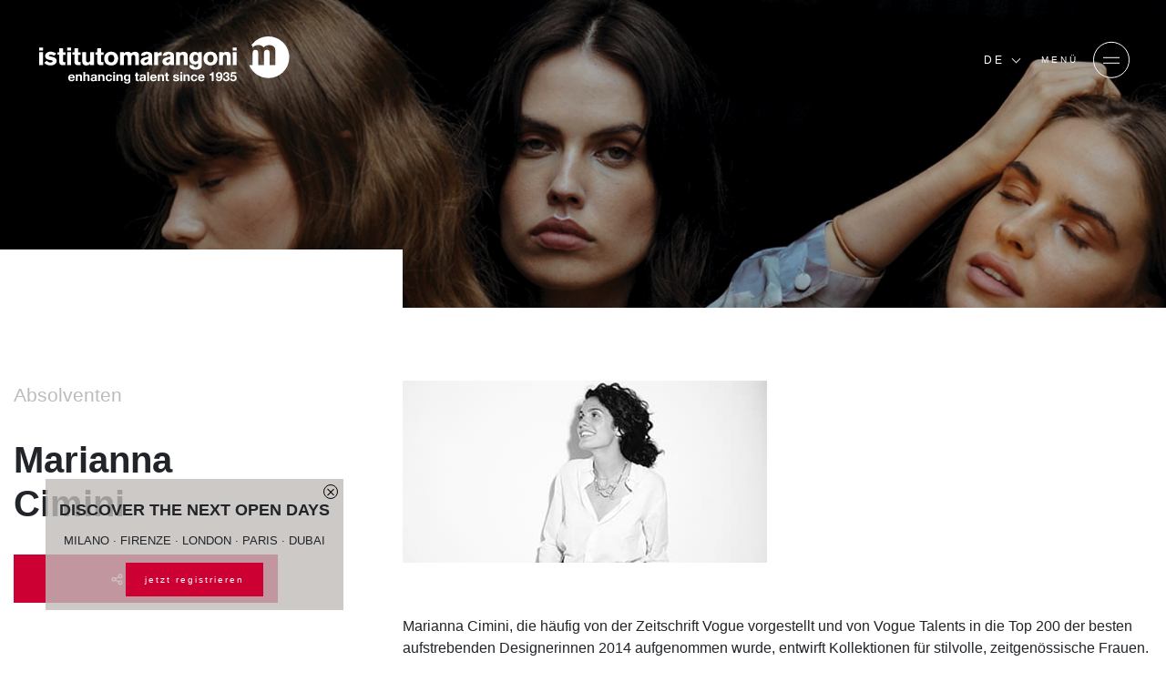

--- FILE ---
content_type: text/html;charset=UTF-8
request_url: https://www.istitutomarangoni.com/de/alumni/geschichten/marianna-cimini
body_size: 63712
content:
<!DOCTYPE html>
<html  lang="de">
        <head>
                <meta charset="utf-8"/>
                <meta http-equiv="Content-Type" content="text/html; charset=UTF-8">
                <meta http-equiv="X-UA-Compatible" content="IE=edge,chrome=1"/>
                <meta http-equiv="expires" content="Sat Dec 13 04:58:57 GMT 2025">
                <meta http-equiv="no-cache" content=""/>
                <meta name="format-detection" content="telephone=no">
                <meta name="robots" content="NOODP"/>

                <link rel="shortcut icon" type="image/x-icon" href="/fe-web/img/marangoni/favicon.ico"/>
                <link rel="favicon" href="/fe-web/img/marangoni/favicon.ico"/>

                <title>Marianna Cimini | Alumni | Istituto Marangoni</title>

<meta name="description" content="Marianna Cimini, die häufig von der Zeitschrift Vogue vorgestellt und von Vogue Talents in die Top 200 der besten aufstrebenden Designerinnen 2014 aufgenom" /><link rel="canonical" href="https://www.istitutomarangoni.com/de/alumni/geschichten/marianna-cimini"/>

    <link rel="alternate" hreflang="en" href="https://www.istitutomarangoni.com/en/alumni/stories/marianna-cimini" />
        <link rel="alternate" hreflang="de" href="https://www.istitutomarangoni.com/de/alumni/geschichten/marianna-cimini" />
        <link rel="alternate" hreflang="ar" href="https://www.istitutomarangoni.com/ar/alumni/marianna-cimini" />
        <meta property='og:title' content="Marianna Cimini | Alumni | Istituto Marangoni" />
<meta property="og:description" content="Marianna Cimini, die häufig von der Zeitschrift Vogue vorgestellt und von Vogue Talents in die Top 200 der besten aufstrebenden Designerinnen 2014 aufgenom"><meta property="og:url" content="/de/alumni/geschichten/marianna-cimini"/>
<meta property="og:site_name" content="ISTITUTOMARANGONI"/>
<meta property="og:image" content="/fe-web/img/marangoni/placeholder/Placeholder_News_Desktop.jpg"/>
<meta property="og:type" content="website"/>

<meta name="twitter:title" content="Marianna Cimini | Alumni | Istituto Marangoni">
<meta name="twitter:description" content="Marianna Cimini, die häufig von der Zeitschrift Vogue vorgestellt und von Vogue Talents in die Top 200 der besten aufstrebenden Designerinnen 2014 aufgenom"><meta name="twitter:image:src" content="/fe-web/img/marangoni/placeholder/Placeholder_News_Desktop.jpg"/>
<meta name="twitter:card" content="summary_large_image">

<meta name="apple-mobile-web-app-capable" content="yes">
                <meta name="mobile-web-app-capable" content="yes">

                <meta name="apple-mobile-web-app-status-bar-style" content="black-transparent">

                <meta name="google-site-verification" content="n--GudLQ9RthetzVzy1C39pdsof9eqG4ZtGsZH3ujqk">

<meta name="version" content="0.1.6">

<script id="usercentrics-cmp" src="https://web.cmp.usercentrics.eu/ui/loader.js" data-settings-id="D8rSy0Cnq3L3vA" async></script>
        <meta name="viewport" content="width=device-width, initial-scale=1.0, minimum-scale=1.0, maximum-scale=1.0, user-scalable=no, shrink-to-fit=no">

<script>
    KD_COMMON_CONSTANTS = {
        TRAKING_ID: 'MARANGONI-01',
        SITE: '54',
        LOCALE: 'de_DE',
        IS_RTL: false,
        TENCENT_APP_ID: '189959414'
    }

    KD_MARANGONI_SITE_CONSTANTS = {
        JS_LOCALE: 'de_DE'.toLowerCase().replace('_','-'),
        API_ENDPOINT: '/api/1.0',
        HOME_URL: '/de',
        FORM_ENDPOINT: '/de/salesforce-mw',
        IS_FROM_INDIA_COUNTRIES: 'false',
        IP_COUNTRY: 'US',
        PRODUZIONE: true,
        SINAPTO_ENDPOINT: 'https://restws.istitutomarangoni.com',
        GOOGLE_RECAPTCHA_SECRET_CLIENT: '6Lec6_QZAAAAADBtYt-avf-2wy1wH7RS_iuV7jCt'
    }

    KD_MARANGONI_SITE_TRANSLATIONS = {
        "marangoni.newsEventsListing.yearPlaceholder": "Neueste",
        "marangoni.common.filterNoResults": "Leeres Ergebnis",
        "marangoni.common.discoverMore": "MEHR ENTDECKEN",
        "marangoni.common.close": "Schlie\u00DFen",
        "marangoni.common.playVideo": "VIDEO ABLAUFEN",
        "marangoni.common.pauseVideo": "VIDEO STOPPEN",
        "marangoni.common.from": "aus",
        "marangoni.common.readMore": "Mehr lesen",
        "marangoni.common.findMore": "ENTDECKEN SIE MEHR",
        "marangoni.common.other": "andere",
        "marangoni.common.thankyou": "marangoni.common.thankyou_de_DE",
        "marangoni.talentProjects.view": "Mehr finden",
        "marangoni.newsEvent.EVENT": "Veranstaltung",
        "marangoni.newsEvent.NEWS": "Nachrichten",
        "marangoni.promoter.email": "E-Mail",
        "marangoni.promoter.skype": "Skype",
        "marangoni.promoter.telFax": "Tel.",
        "marangoni.promoter.links": "Links",
        "marangoni.tribune.title": "Trib\u00FCne",
        "marangoni.promoter.address": "Adresse",
        "marangoni.promoterListing.cityPlaceholder": "Stadt",
        "marangoni.common.wizard.noresult": "Diese Kombination von Optionen ergab keine Ergebnisse, aber das Istituto Marangoni bietet eine gro\u00DFe Auswahl an Kursen und Programmen.",
        "marangoni.common.callMeBack": "Brauchen Sie Hilfe?",
        "marangoni.scholarship.field.password": "Passwort*",
        "marangoni.form.pwd.pwdStrength": "Passwortst\u00E4rke",
        "marangoni.popup.scholarship.resetpwd.title": "Passwort zur\u00FCcksetzen",
        "marangoni.popup.scholarship.resetpwd.subtitle": "Sie erhalten dann eine E-Mail mit den Informationen zum Zur\u00FCcksetzen Ihres Passworts.",
        "marangoni.popup.scholarship.resetpwd.button": "marangoni.popup.scholarship.resetpwd.button_de_DE",
        "marangoni.form.pwd.pwdStrong": "Stark",
        "marangoni.form.pwd.pwdWeak": "Schwach",
        "marangoni.form.pwd.pwdBitWeak": "Ein bisschen schwach",
        "marangoni.form.pwd.pwdVeryWeak": "Sehr schwach",
        "marangoni.form.pwd.checkChar": "Das Passwort muss mindestens einen Gro\u00DFbuchstaben und einen Kleinbuchstaben enthalten",
        "marangoni.form.pwd.checkNum": "Das Passwort muss mindestens eine Zahl enthalten",
        "marangoni.form.pwd.checkLength": "Das Passwort muss mindestens acht Zeichen lang sein",
        "marangoni.scholarship.field.required": "*Required field",
        "marangoni.form.fields.required": "Required",
        "marangoni.scholarship.button.prev": "Required",
        "marangoni.scholarship.button.next": "Weiter"
    }
</script><script src="https://maps.googleapis.com/maps/api/js?key=AIzaSyDHxLZ6IKdVJJdFmvHicFlPxFsL7Ukooow"></script>
<link rel="stylesheet" href="https://stackpath.bootstrapcdn.com/bootstrap/4.5.0/css/bootstrap.min.css" integrity="sha384-9aIt2nRpC12Uk9gS9baDl411NQApFmC26EwAOH8WgZl5MYYxFfc+NcPb1dKGj7Sk" crossorigin="anonymous" />
    <link rel="stylesheet" type="text/css" href="https://cdn.jsdelivr.net/npm/@fortawesome/fontawesome-free@6.1.2/css/brands.min.css" />

<link rel="stylesheet" href="/fe-web/css/vendor/owl.carousel.min.css" />

<link rel="stylesheet" href="/fe-web/css/vendor/owl.theme.default.min.css" />


<link rel="stylesheet" href="/fe-web/css/vendor/intlTelInput.min.css" />
        <link rel="stylesheet" type="text/css" href="/fe-web/css/gge_marangoni_0.1.6.css">
    <script src="/fe-web/js/vendor/jquery.min.js"></script>

<script src="/fe-web/js/vendor/jquery.cookie.js"></script>

<script src="/fe-web/js/vendor/owl.carousel.min.js"></script>

<script src="/fe-web/js/vendor/intlTelInput.min.js"></script>

<script src="/cms-web/publisher/vendor/youserxp-sdk/youserxp.umd.js"></script>

<script src="/fe-web/js/gge_marangoni_0.1.6.js"></script>

<!-- Matomo -->
<script>

    var _paq = window._paq = window._paq || [];
    /* tracker methods like "setCustomDimension" should be called before "trackPageView" */
    _paq.push(['trackPageView']);
    _paq.push(['enableLinkTracking']);
    (function() {
        var u="https://www.main-bvxea6i-qxua6pccmrata.fr-4.platformsh.site/";
        _paq.push(['setTrackerUrl', u+'matomo.php']);
        _paq.push(['setSiteId', '9']);
        var d=document, g=d.createElement('script'), s=d.getElementsByTagName('script')[0];
        g.async=true; g.src=u+'matomo.js'; s.parentNode.insertBefore(g,s);
    })();
</script>
<!-- End Matomo Code -->
</head>


        <body component="DefaultCtrl" class="">
        <!-- Google Tag Manager (noscript) -->
<noscript><iframe src="https://www.googletagmanager.com/ns.html?id=GTM-9C3X"
                  height="0" width="0" style="display:none;visibility:hidden"></iframe></noscript>
<!-- End Google Tag Manager (noscript) -->
<div class="contact-tool" component="ContactToolComponent" data-site-id="54" data-locale="de_DE"></div>

    <style type='text/css'>
    /* ----------------------------------- Button pending ------------- */
    .embeddedServiceHelpButton .helpButton {
        width: 90%;
        right: auto;
        left: 10%;
        bottom: 0;
    }

    .embeddedServiceHelpButton .helpButton .uiButton {
        background-color: #D83756;
        border-color: #D83756;
        font-family: "Helvetica Neue", Helvetica, Arial, sans-serif;
        border-radius: 3px;
    }

    @media screen and ('max-width: 768px') {
        .embeddedServiceHelpButton .helpButton .uiButton {
            min-width: 90%;
            max-width: 90%;
        }
    }

    .embeddedServiceHelpButton .helpButton .uiButton .helpButtonLabel {
        max-width: inherit;
        min-width: inherit;
        width: 100%;
        font-size: 1.3em;
    }

    .embeddedServiceHelpButton .helpButton .uiButton.helpButtonDisabled,
    .embeddedServiceHelpButton .helpButton .uiButton.helpButtonEnabled {
        display: none;
    }


    .embeddedServiceHelpButton .helpButton .embeddedServiceIcon {
        display: none;
    }

    .embeddedServiceHelpButton .helpButton .embeddedServiceIcon {
        position: absolute;
        top: 0;
        left: 0;
        opacity: 0;
        display: none;
    }

    /* --------- */
    .embeddedServiceSidebar.layout-docked .dockableContainer, .embeddedServiceSidebar.layout-float .dockableContainer {
        max-width: 300px;
    }

    .embeddedServiceSidebarMinimizedDefaultUI.minimizedContainer:hover,
    .embeddedServiceSidebarMinimizedDefaultUI.minimizedContainer:hover {
        background-color: #D83756;
        color: white;
    }

    .embeddedServiceSidebarMinimizedDefaultUI.sidebarHeader,
    .embeddedServiceSidebarMinimizedDefaultUI.newMessage,
    .embeddedServiceSidebarMinimizedDefaultUI.idleTimeout,
    .embeddedServiceSidebarMinimizedDefaultUI.helpButton {
        height: 46px;
        background-color: #cc0033 !important;
        border: 2px solid #cc0033;
        border-bottom: 0px solid #cc0033;
        font-family: "Helvetica Neue", Helvetica, Arial, sans-serif;
        border-radius: 3px 3px 0px 0px;
        bottom: 0;
        max-width: inherit;
        min-width: inherit;
        font-size: 0.8rem;
        text-transform: uppercase;
        width: 180px;
        text-decoration: none;
    }

    .embeddedServiceSidebarMinimizedDefaultUI.newMessage {
        background-color: white;
        color: #D83756;
    }

    .embeddedServiceSidebarMinimizedDefaultUI .embeddedServiceIcon {
        position: absolute;
        top: 0;
        left: 0;
        opacity: 0;
        display: none;
    }

    .embeddedServiceSidebarMinimizedDefaultUI .content {
        color: #cc0033;
    }

    .embeddedServiceSidebarMinimizedDefaultUI:not(.helpButton) .minimizedText {
        font-size: 0.8rem;
        font-weight: bold;
    }

    .embeddedServiceSidebarMinimizedDefaultUI .minimizedText {
        text-decoration: none !important;
        color: white;
    }


    @media only screen and (max-width: 768px) {
        .embeddedServiceSidebarMinimizedDefaultUI.sidebarHeader,
        .embeddedServiceSidebarMinimizedDefaultUI.newMessage,
        .embeddedServiceSidebarMinimizedDefaultUI.idleTimeout,
        .embeddedServiceSidebarMinimizedDefaultUI.helpButton {
            width: 90%;
        }

        .embeddedServiceSidebar.layout-docked .dockableContainer, .embeddedServiceSidebar.layout-float .dockableContainer {
            max-width: 90%;
        }
    }

</style>

<script type='text/javascript' src='https://service.force.com/embeddedservice/5.0/esw.min.js'></script>
<script type='text/javascript'>
    var initESW = function (gslbBaseURL) {

        embedded_svc.settings.widgetHeight = "650px";
        embedded_svc.settings.displayHelpButton = true; //Or false
        embedded_svc.settings.language = "en";
        
        embedded_svc.settings.storageDomain = "istitutomarangoni.com";
        embedded_svc.settings.defaultMinimizedText = "Chat with us";
        

        embedded_svc.settings.extraPrechatFormDetails = [];

        embedded_svc.settings.prepopulatedPrechatFields = {
            Web_Form_Type__c: "chat",
            Web_Form_Name__c: "chatLam",
            Navigation_Language__c: "en",
            Main_Channel__c: "ON",
            Lead_Status__c: "Lead",
            Campus__c: 'generic',
            Specific_Channel__c: jQuery.cookie('out_1_sc') ? jQuery.cookie('out_1_sc') : 'Empty',
            Google_Identifier__c: jQuery.cookie('out_3_gi') ? jQuery.cookie('out_3_gi') : 'Empty',
            Campaign__c: "Chat_ALL_FAD_160000_CHATOFF_ALL_EN_Liveagent",
            IP_Address__c: "3.14.65.138",
            Do_not_call_text__c: "true",
            URL_Referrer__c: jQuery.cookie('out_1_sc') === 'REFERRAL' ? jQuery.cookie('out_2_ca') ? jQuery.cookie('out_2_ca') : 'Empty' : 'Empty'
        };

        

        embedded_svc.addEventHandler("afterMinimize", function (data) {

            var event = new CustomEvent("kd-ctc-after-minimize", { "detail": "" });
            document.dispatchEvent(event);


        });

        embedded_svc.addEventHandler("afterDestroy", function (data) {
            var event = new CustomEvent("kd-ctc-after-destroy", { "detail": "" });
            document.dispatchEvent(event);
        });


        embedded_svc.addEventHandler("onChatRequestSuccess", function(data) {
            var event = new CustomEvent("kd-ctc-chat-request-success", { "detail": "" });
            document.dispatchEvent(event);
        });

        embedded_svc.addEventHandler("onChatEstablished", function(data) {
            var event = new CustomEvent("kd-ctc-chat-established", { "detail": "" });
            document.dispatchEvent(event);
        });

        embedded_svc.addEventHandler("onAgentLeftConference", function(data) {
            var event = new CustomEvent("kd-ctc-chat-ended", { "detail": "onAgentLeftConference" });
            document.dispatchEvent(event);
        });

        embedded_svc.addEventHandler("onChatEndedByChasitor", function(data) {
            var event = new CustomEvent("kd-ctc-chat-ended", { "detail": "onChatEndedByChasitor" });
            document.dispatchEvent(event);
        });

        embedded_svc.addEventHandler("onChatEndedByAgent", function(data) {
            var event = new CustomEvent("kd-ctc-chat-ended", { "detail": "onChatEndedByAgent" });
            document.dispatchEvent(event);
        });

        embedded_svc.addEventHandler("onChasitorMessage", function(data) {
            console.log("onChasitorMessage event was fired.  liveAgentSessionKey was " + data.liveAgentSessionKey);
            console.log("onChasitorMessage event was fired.  JSON data" + JSON.stringify(data));
            if(!window.KDchatAgentAnsweredEventAlreadyTracked) {
                window.dataLayer = window.dataLayer || [];
                dataLayer.push({'event': 'chat-discussed'});
                window.KDchatAgentAnsweredEventAlreadyTracked = true;
                console.log('chat-discussed');
            }
        });

        embedded_svc.addEventHandler("onAgentMessage", function(data) {
            console.log("onAgentMessage event was fired.  liveAgentSessionKey was " + data.liveAgentSessionKey);
            console.log("onAgentMessage event was fired.  JSON data" + JSON.stringify(data));
            if(!window.KDchatAnsweredEventAlreadyTracked) {
                window.dataLayer = window.dataLayer || [];
                dataLayer.push({'event': 'chat-answered'});
                window.KDchatAnsweredEventAlreadyTracked = true;
                console.log('chat-answered');
            }
        });

        embedded_svc.addEventHandler("onChatConferenceInitiated", function(data) {
            console.log("onChatConferenceInitiated event was fired.  liveAgentSessionKey was " + data.liveAgentSessionKey);
            console.log("onChatConferenceInitiated event was fired.  JSON data" + JSON.stringify(data));
        });
/*
        embedded_svc.addEventHandler("onAgentJoinedConference", function(data) {
            console.log("onAgentJoinedConference event was fired.  liveAgentSessionKey was " + data.liveAgentSessionKey);
        });



        embedded_svc.addEventHandler("onChatConferenceEnded", function(data) {
            console.log("onChatConferenceEnded event was fired.  liveAgentSessionKey was " + data.liveAgentSessionKey);
        });

        embedded_svc.addEventHandler("onChatTransferSuccessful", function(data) {
            console.log("onChatTransferSuccessful event was fired.  liveAgentSessionKey was " + data.liveAgentSessionKey);
        });

        embedded_svc.addEventHandler("onQueueUpdate", function(data) {
            console.log("onQueueUpdate event was fired. liveAgentSessionKey was " + data.liveAgentSessionKey + "and queuePosition was " + data.queuePosition);
        });

        embedded_svc.addEventHandler("onIdleTimeoutOccurred", function(data) {
            console.log("onIdleTimeoutOccurred event was fired.  liveAgentSessionKey was " + data.liveAgentSessionKey);
        });

        embedded_svc.addEventHandler("onConnectionError", function(data) {
            console.log("onConnectionError event was fired.  liveAgentSessionKey was " + data.liveAgentSessionKey);
        });

        embedded_svc.addEventHandler("onClickSubmitButton", function(data) {
            console.log("onClickSubmitButton event was fired.  liveAgentSessionKey was " + data.liveAgentSessionKey);
        });

        embedded_svc.addEventHandler("onInviteAccepted", function() {
            console.log("onInviteAccepted event was fired.");
        });

        embedded_svc.addEventHandler("onInviteRejected", function() {
            console.log("onInviteRejected event was fired.");
        });

        embedded_svc.addEventHandler("onSettingsCallCompleted", function(data) {
            console.log("onSettingsCallCompleted event was fired. Agent availability status is " + data.isAgentAvailable ? "online": "offline");
        });

        embedded_svc.addEventHandler("onAvailability", function(data) {
            console.log("onAvailability event was fired. Agent availability status is " + data.isAgentAvailable ? "online": "offline");
        });
        */

        embedded_svc.settings.extraPrechatInfo = [{
            "entityFieldMaps": [
                {
                    "doCreate": true,
                    "doFind": true,
                    "fieldName": "LastName",
                    "exactMatch": true,
                    "label": "Last Name"
                }, {
                    "doCreate": true,
                    "doFind": true,
                    "fieldName": "FirstName",
                    "exactMatch": true,
                    "label": "First Name"
                }, {
                    "doCreate": true,
                    "doFind": true,
                    "fieldName": "Email",
                    "exactMatch": true,
                    "label": "Email"
                }, {
                    "doCreate": true,
                    "doFind": true,
                    "fieldName": "Web_Form_Type__c",
                    "exactMatch": false,
                    "label": "Web Form Type"
                }, {
                    "doCreate": true,
                    "doFind": true,
                    "fieldName": "Navigation_Language__c",
                    "exactMatch": false,
                    "label": "Navigation Language"
                }, {
                    "doCreate": true,
                    "doFind": true,
                    "fieldName": "Web_Form_Name__c",
                    "exactMatch": false,
                    "label": "Web Form Name"
                }, {
                    "doCreate": true,
                    "doFind": true,
                    "fieldName": "Main_Channel__c",
                    "exactMatch": false,
                    "label": "Main Channel"
                }, {
                    "doCreate": true,
                    "doFind": true,
                    "fieldName": "Lead_Status__c",
                    "exactMatch": false,
                    "label": "Lead Status"
                }, {
                    "doCreate": true,
                    "doFind": true,
                    "fieldName": "Specific_Channel__c",
                    "exactMatch": false,
                    "label": "Specific Channel"
                }, {
                    "doCreate": true,
                    "doFind": true,
                    "fieldName": "Google_Identifier__c",

                    "doCreate": true,
                    "doFind": true,
                    "fieldName": "Profiling_text__c",
                    "exactMatch": false,
                    "label": "Profiling Text"
                }, {
                    "doCreate": true,
                    "doFind": true,
                    "fieldName": "Campus__c",
                    "exactMatch": false,
                    "label": "Campus"
                }, {
                    "doCreate": true,
                    "doFind": true,
                    "fieldName": "URL_Referrer__c",
                    "exactMatch": false,
                    "label": "URL Referrer"
                }
            ],
            "entityName": "Lead"
        }];


        embedded_svc.settings.enabledFeatures = ['LiveAgent'];
        embedded_svc.settings.entryFeature = 'LiveAgent';
        embedded_svc.init(
            "https://istitutomarangoni.my.salesforce.com",
            "https://istitutomarangoni.secure.force.com/liveChat",
            gslbBaseURL,
            "00D20000000CoPu",
            "EmbeddedChatEn",
            {
                baseLiveAgentContentURL: "https://c.la1-c1-fra.salesforceliveagent.com/content",
                deploymentId: "5723X000000PvNk",
                buttonId: "57320000000CcuN",
                baseLiveAgentURL: "https://d.la1-c1-fra.salesforceliveagent.com/chat",
                eswLiveAgentDevName: "EmbeddedServiceLiveAgent_Parent04I3X000000XvGjUAK_17357a162f4",
                isOfflineSupportEnabled: false
            }
        )
        ;
    };

    if (!window.embedded_svc) {
        var s = document.createElement('script');
        s.setAttribute('src', "https://istitutomarangoni.my.salesforce.com/embeddedservice/5.0/esw.min.js");
        s.onload = function () {
            initESW(null);
        };
        document.body.appendChild(s);
    } else {
        initESW('https://service.force.com');
    }

</script><!-- Boh! -->
<!-- SDRA -->
        <script>
    window.dataLayer = window.dataLayer || [];
    dataLayer.push({
        'pageLanguage': 'de',
        'pageCategory': 'ALUMNI',
        'visitorCountry': 'US',
        'platform': 'main-site'
        
    });
</script>

<!-- Google Tag Manager -->
        <script>(function(w,d,s,l,i){w[l]=w[l]||[];w[l].push({'gtm.start':
                new Date().getTime(),event:'gtm.js'});var f=d.getElementsByTagName(s)[0],
            j=d.createElement(s),dl=l!='dataLayer'?'&l='+l:'';j.async=true;j.src=
            'https://www.googletagmanager.com/gtm.js?id='+i+dl;f.parentNode.insertBefore(j,f);
        })(window,document,'script','dataLayer','GTM-9C3X');</script>
        <!-- End Google Tag Manager -->
    <div component="CrossPopupComponent" data-id="59"  style="display:none;">
        <div class="pop-body">
            <div class="close-icon"></div>
            <span class="title">Discover the next Open Days</span>
            <span class="subtitle">Milano · Firenze · London · Paris · Dubai</span>
            <a href="/de/nachrichten-veranstaltungen/tag-der-offenen-tur" target="_self" class="btn-mrng">
                    jetzt registrieren<span class="mobile-label">Discover the next Open Days</span>
                </a>
            </div>
    </div>
<header class="NavigationComponent " component="NavigationComponent">
            <div class="background"></div>
            <a class="logo" href="/de" data-tab="0"
               aria-label="Homepage"></a>
            <div class="logo-occasional-background"></div>
            <div class="navigation">
                <div class="navigation-wrapper">
                    <div class="language-toggler">
                        DE</div>
                    <div class="menu-toggler">
                        <div class="menu-toggler-label-open">MENÜ</div>
                        <div class="menu-toggler-label-close">Schließen</div>
                        <span class="menu-toggler-icon"><span class="line-1"></span><span class="line-2"></span></span>
                    </div>
                </div>
                <div class="navigation-container">
                    <div class="social-row">
                        <div class="social-row-icons">
                            <a href="https://www.facebook.com/istitutomarangoni" rel="nofollow" class="fa-brands fa-facebook-f"></a>
                            <a href="https://twitter.com/marangonischool" rel="nofollow" class="fa-brands fa-twitter"></a>
                            <a href="https://www.linkedin.com/school/69186/admin/" rel="nofollow" class="fa-brands fa-linkedin-in"></a>
                            <a href="https://www.youtube.com/user/istitutomarangoni" rel="nofollow" class="fa-brands fa-youtube"></a>
                            <a href="https://www.instagram.com/istitutomarangoni/" rel="nofollow" class="fa-brands fa-instagram"></a>
                            <a href="https://www.tiktok.com/@istitutomarangoni" rel="nofollow" class="fa-brands fa-tiktok"></a>
                        </div>
                        <div class="social-row-action">
        </div>
                    </div>
                    <div class="navigation-row">
                        <a href="#" class="back-navigation"><- Zurück</a>
                        <ul id="language-ul">
                            <li class="title">Sprache</li>
                            <li><a href="//www.istitutomarangoni.com/it/alumni/storie/marianna-cimini">Italiano</a></li>
                                <li><a href="//www.istitutomarangoni.com/en/alumni/stories/marianna-cimini">English</a></li>
                                <li><a href="//www.istitutomarangoni.com/es/alumni/historias/marianna-cimini">Español
</a></li>
                                <li><a href="//www.istitutomarangoni.com/pt-br/alumni/historias/marianna-cimini">Português
</a></li>
                                <li><a href="//www.istitutomarangoni.com/fr/alumni/histoires/marianna-cimini">Français</a></li>
                                <li><a href="//www.istitutomarangoni.com/ar/alumni/marianna-cimini">العربية</a></li>
                                <li><a href="http://www.istitutomarangoni.com.cn/zh-hant">中文</a></li>
                            </ul>
                        <ul id="navigation-ul">
                                <li class="has-sub-menu">
                                                <a href="/de/mode-kurse">Mode Studiengänge</a>
                                                <ul class="active">
                                                    <a href="/de/mode-kurse" target="_self" class="title"> Mode Studiengänge</a>
                                                    <li class="has-sub-menu">
                                                                    <a href="#">Fashion Design</a>
                                                                    <ul class="active">
                                                                        <a href="/de/mode-kurse/mode-design" target="_self" class="title"> Fashion Design</a>
                                                                        <li><a href="/de/mode-kurse/mode-design/ba-3-jahre" target="_self">Bachelorstudium</a></li>
                                                                        <li><a href="/de/fashion-courses/fashion-design/master-courses" target="_self">Masterstudium</a></li>
                                                                        <li><a href="/de/mode-kurse/mode-design/ein-jahr" target="_self">Einjährige Intensiv Studiengänge</a></li>
                                                                        <li><a href="/de/mode-kurse/mode-design/semesterkurse" target="_self">Semesterkurse</a></li>
                                                                        <li><a href="/de/mode-kurse/mode-design/vorbereitung" target="_self">Vorbereitungskurse</a></li>
                                                                        <li><a href="/de/mode-kurse/mode-design/profi-kurse" target="_self">Berufliche Weiterbildung</a></li>
                                                                        </ul>
                                                                </li>
                                                            <li class="has-sub-menu">
                                                                    <a href="#">Fashion Communication & Image</a>
                                                                    <ul class="active">
                                                                        <a href="/de/mode-kurse/modestyling" target="_self" class="title"> Fashion Communication & Image</a>
                                                                        <li><a href="/de/mode-kurse/modestyling/ba-3-jahre" target="_self">Bachelorstudium</a></li>
                                                                        <li><a href="/de/mode-kurse/modestyling/masterkurse" target="_self">Masterstudium</a></li>
                                                                        <li><a href="/de/mode-kurse/modestyling/ein-jahr" target="_self">Einjährige Intensiv Studiengänge</a></li>
                                                                        <li><a href="/de/mode-kurse/modestyling/semesterkurse" target="_self">Semesterkurse</a></li>
                                                                        </ul>
                                                                </li>
                                                            <li class="has-sub-menu">
                                                                    <a href="#">Fashion Business</a>
                                                                    <ul class="active">
                                                                        <a href="/de/mode-kurse/mode-business" target="_self" class="title"> Fashion Business</a>
                                                                        <li><a href="/de/mode-kurse/mode-business/ba-3-jahre" target="_self">Bachelorstudium</a></li>
                                                                        <li><a href="/de/mode-kurse/mode-business/masterkurse" target="_self">Masterstudium</a></li>
                                                                        <li><a href="/de/mode-kurse/mode-business/ein-jahr" target="_self">Einjährige Intensiv Studiengänge</a></li>
                                                                        <li><a href="/de/mode-kurse/mode-business/semesterkurse" target="_self">Semesterkurse</a></li>
                                                                        <li><a href="/de/mode-kurse/mode-business/vorbereitung" target="_self">Vorbereitungskurse</a></li>
                                                                        <li><a href="/de/mode-kurse/mode-business/professionell" target="_self">Berufliche Weiterbildung</a></li>
                                                                        </ul>
                                                                </li>
                                                            <li><a href="/de/course-1866" target="_self">Global Master for Luxury Business Professionals</a></li>
                                                            </ul>
                                            </li>
                                        <li class="has-sub-menu">
                                                <a href="/de/design-kurse">Design Studiengänge</a>
                                                <ul class="active">
                                                    <a href="/de/design-kurse" target="_self" class="title"> Design Studiengänge</a>
                                                    <li class="has-sub-menu">
                                                                    <a href="#">Interior Design</a>
                                                                    <ul class="active">
                                                                        <a href="/de/design-kurse/innenarchitektur" target="_self" class="title"> Interior Design</a>
                                                                        <li><a href="/de/design-kurse/innenarchitektur/ba-3-jahre" target="_self">Bachelorstudium</a></li>
                                                                        <li><a href="/de/design-kurse/innenarchitektur/masterkurse" target="_self">Masterstudium</a></li>
                                                                        <li><a href="/de/design-kurse/innenarchitektur/ein-jahr" target="_self">Einjährige Intensiv Studiengänge</a></li>
                                                                        <li><a href="/de/verzeichnis-innenarchitektur-semesterkurse" target="_self">Semesterkurse</a></li>
                                                                        <li><a href="/de/design-kurse/innenarchitektur/vorbereitung" target="_self">Vorbereitungskurse</a></li>
                                                                        <li><a href="/de/design-kurse/innenarchitektur/professionell" target="_self">Professionelle Programme</a></li>
                                                                        </ul>
                                                                </li>
                                                            <li class="has-sub-menu">
                                                                    <a href="#">Product Design</a>
                                                                    <ul class="active">
                                                                        <a href="/de/design-kurse/produkt-design" target="_self" class="title"> Product Design</a>
                                                                        <li><a href="/de/design-kurse/produkt-design/ba-3-jahre" target="_self">Bachelorstudium</a></li>
                                                                        <li><a href="/de/design-kurse/produkt-design/masterkurse" target="_self">Masterstudium</a></li>
                                                                        <li><a href="/de/design-kurse/produkt-design/semesterkurse" target="_self">Semesterkurse</a></li>
                                                                        <li><a href="/de/design-kurse/produkt-design/vorbereitung" target="_self">Vorbereitungskurse</a></li>
                                                                        </ul>
                                                                </li>
                                                            <li class="has-sub-menu">
                                                                    <a href="#">Visual Design</a>
                                                                    <ul class="active">
                                                                        <a href="/de/design-kurse/visuelles-design" target="_self" class="title"> Visual Design</a>
                                                                        <li><a href="/de/design-kurse/visuelles-design/ba-3-jahre" target="_self">Bachelorstudium</a></li>
                                                                        <li><a href="/de/design-kurse/visuelles-design/masterkurse" target="_self">Masterstudium</a></li>
                                                                        <li><a href="/de/design-kurse/visuelles-design/semesterkurse" target="_self">Semesterkurse</a></li>
                                                                        </ul>
                                                                </li>
                                                            </ul>
                                            </li>
                                        <li class="has-sub-menu">
                                                <a href="/de/kunst-kurse">Kunst Studiengänge</a>
                                                <ul class="active">
                                                    <a href="/de/kunst-kurse" target="_self" class="title"> Kunst Studiengänge</a>
                                                    <li><a href="/de/kunst-kurse/multimedia-und-kunstkuratierung/ba-3-jahre" target="_self">Bachelorstudium</a></li>
                                                            <li><a href="/de/kunst-kurse/multimedia-und-kunstkuratierung/masterkurse" target="_self">Masterstudium</a></li>
                                                            <li><a href="/de/kunst-kurse/multimedia-und-kunstkuratierung/semesterkurse" target="_self">Semesterkurse</a></li>
                                                            <li><a href="/de/kunst-kurse/multimedia-und-kunstkuratierung/ein-jahr" target="_self">Einjährige kurse</a></li>
                                                            </ul>
                                            </li>
                                        <li><a href="/de/parfums-und-kosmetik-kurse" target="_self">Parfüm und Kosmetikkurse</a></li>
                                        <li class="has-sub-menu">
                                                <a href="#">Kurzkurse</a>
                                                <ul class="active">
                                                    <a href="#" target="_blank" class="title"> Kurzkurse</a>
                                                    <li><a href="/de/kurz-kurse/mode" target="_self">Mode</a></li>
                                                            <li><a href="/de/kurz-kurse/design" target="_self">Design</a></li>
                                                            <li><a href="/de/kurz-kurse/kunst" target="_self">Kunst</a></li>
                                                            </ul>
                                            </li>
                                        <li class="has-sub-menu">
                                                <a href="/de/schulen">Hochschulen</a>
                                                <ul class="active">
                                                    <a href="/de/schulen" target="_self" class="title"> Hochschulen</a>
                                                    <li><a href="/de/schulen/mailand-the-school-of-fashion" target="_self">Milano Fashion</a></li>
                                                            <li><a href="/de/schulen/mailand-school-of-design" target="_self">Milano Design</a></li>
                                                            <li><a href="/de/schulen/firenze-school-of-fashion-and-art" target="_self">Firenze</a></li>
                                                            <li><a href="/de/schulen/paris-school-of-fashion" target="_self">Paris</a></li>
                                                            <li><a href="/de/schulen/london-school-of-fashion-and-design" target="_self">London</a></li>
                                                            <li><a href="/de/schulen/dubai-school-of-fashion-and-design" target="_self">Dubai</a></li>
                                                            <li><a href="/de/schulen/riyadh-schule-fur-mode-und-design" target="_self">Riyadh</a></li>
                                                            <li><a href="/de/schulen/mumbai-bildungs-zentrum" target="_self">Mumbai</a></li>
                                                            <li><a href="/de/schulen/schanghai-bildungszentrum" target="_self">Shanghai</a></li>
                                                            <li><a href="/de/schulen/shenzhen-school-of-fashion" target="_self">Shenzhen</a></li>
                                                            </ul>
                                            </li>
                                        <li class="has-sub-menu">
                                                <a href="/de/zulassung">Zulassung</a>
                                                <ul class="active">
                                                    <a href="/de/zulassung" target="_self" class="title"> Zulassung</a>
                                                    <li><a href="/de/zulassung/zulassungsvoraussetzungen" target="_self">Zulassungsbedingungen</a></li>
                                                            <li><a href="/de/zulassung/online-zulassung" target="_self">Online-Bewerbung</a></li>
                                                            <li><a href="/de/faq-online-zulassung" target="_self">F.A.Q. Wie man sich online bewirbt</a></li>
                                                            <li><a href="/de/zulassung/akkreditierungen" target="_self">Validierte Kurse</a></li>
                                                            <li><a href="https://www.istitutomarangoni.com/de/zulassung/hauptstipendium" target="_self">Stipendien</a></li>
                                                            <li><a href="/de/zulassung/darlehen-und-recht-auf-bildung" target="_self">Darlehen und Recht auf Bildung</a></li>
                                                            </ul>
                                            </li>
                                        <li><a href="https://www.istitutomarangoni.com/en/maze35?itm_campaign=Maze35_ALL_FDA_220700_other_EN_ALL" target="_self">Maze35 Magazine</a></li>
                                        <li class="has-sub-menu">
                                                <a href="/de/newsroom">Newsroom</a>
                                                <ul class="active">
                                                    <a href="/de/newsroom" target="_self" class="title"> Newsroom</a>
                                                    <li><a href="/de/newsroom/news-events" target="_self">Nachrichten und Ereignisse</a></li>
                                                            <li><a href="/de/nachrichten-veranstaltungen/tag-der-offenen-tur" target="_self">Open Day</a></li>
                                                            <li><a href="/de/im-mentors" target="_self">I'M Mentors</a></li>
                                                            <li><a href="https://metaverse.istitutomarangoni.com/" target="_blank">The Talent District</a></li>
                                                            </ul>
                                            </li>
                                        <li class="has-sub-menu">
                                                <a href="/de/im-alumni">I'M Alumni</a>
                                                <ul class="active">
                                                    <a href="/de/im-alumni" target="_self" class="title"> I'M Alumni</a>
                                                    <li><a href="/de/im-alumni/alumni-geschichten" target="_self">Alumni Stories</a></li>
                                                            <li><a href="/de/im-alumni/die-community" target="_self">Community Gruppen</a></li>
                                                            <li><a href="/de/im-alumni/im-mentors" target="_self">I’M Alumni Mentoring Program</a></li>
                                                            </ul>
                                            </li>
                                        <li class="has-sub-menu">
                                                <a href="/de/karriere-and-branchenbeziehungen">Karriere & Branchenkontakte</a>
                                                <ul class="active">
                                                    <a href="/de/karriere-and-branchenbeziehungen" target="_self" class="title"> Karriere & Branchenkontakte</a>
                                                    <li><a href="/de/careers-and-industry-relations/students" target="_self">Für Studenten</a></li>
                                                            <li><a href="/de/careers-and-industry-relations/enterprises" target="_self">Für Unternehmen</a></li>
                                                            </ul>
                                            </li>
                                        <li><a href="/de/universitatspartnerschaften" target="_self">Universität Partnerschaften</a></li>
                                        <li class="has-sub-menu">
                                                <a href="/de/kontakt">Kontakt</a>
                                                <ul class="active">
                                                    <a href="/de/kontakt" target="_self" class="title"> Kontakt</a>
                                                    <li><a href="/de/kontakt" target="_self">Kontakte</a></li>
                                                            <li><a href="/de/kontakt/orientierungsbuchung" target="_self">Lassen Sie sich beraten</a></li>
                                                            <li><a href="/de/ueber-uns/kontakte" target="_self">Hochschul-Kontakte</a></li>
                                                            <li><a href="/de/ueber-uns/kontakte/vertretungen-und-informationszentren" target="_self">Representative Offices und Information Centres</a></li>
                                                            <li><a href="/de/internationale-veranstalter" target="_self">Internationale Vertretungen</a></li>
                                                            </ul>
                                            </li>
                                        </ul>
                        </div>
                    <div class="contact-tool"></div>
                </div>
            </div>
        </header>
        <div class="kd-loader">
            <img src="/fe-web/img/marangoni/loader.gif" class="loading-icon">
        </div>
    <main>
        <div class="hero-detail-page alumni-detail">
    <picture class="quote-image no-mobile">
        <img src="/fe-web/img/marangoni/placeholder/Placeholder_Alumni_Desktop.jpg" alt="Alt image">
            </picture>
    <h1>Marianna<br>Cimini</h1>
    <div class="container">
        <div class="row">
            <div class="col-md-4">
                <div class="white-box-container"></div>
            </div>
        </div>
    </div>
</div>

<div class="container detail-page-body alumni-detail">
    <div class="row">
        <div class="col-md-4 col-lg-3">
            <section class="detail-page-title">
                <div class="detail-page-title-content">
                    <span class="content-type">Absolventen</span>
                        <h1>Marianna<br>Cimini</h1>
                    <a href="javascript:void(0)" class="btn-mrng btn-block" component="ShareComponent">
                        <img class="ico-share" src="/fe-web/img/marangoni/icons/share.png"/>
                        TEILEN</a>
                </div>
            </section>

        </div>
        <div class="col-md-8 col-lg-8 offset-lg-1">
            <picture class="detail-image" style="display: block;">
                    <img src="/marangoni/entities/alumni/Marianna-Cimini-400x200.jpg" alt="Alt image">
                </picture>
            Marianna Cimini, die häufig von der Zeitschrift Vogue vorgestellt und von Vogue Talents in die Top 200 der besten aufstrebenden Designerinnen 2014 aufgenommen wurde, entwirft Kollektionen für stilvolle, zeitgenössische Frauen. Sie kreiert Kleidungsstücke in gewagten, kontrastreichen Farben und in einem Stil, den sie selbst als "metropolitan graphics" bezeichnet, der zwar minimalistisch ist, aber dennoch die typische mediterrane Kühnheit ihrer Herkunft bewahrt.

Sie ist Fashion-Designerin und hat ihren Abschluss am Istituto Marangoni Milano gemacht. Als Gewinnerin des von CNA organisierten Modewettbewerbs „Premio Moda Italia“ für junge Talente erhielt Marianna die Möglichkeit, ein Praktikum bei Max Mara zu absolvieren, wo sie bald zur Senior Designerin der Linie „SMax Mara" befördert wurde. Danach arbeitete sie als Designerin mit Tod's zusammen, wo sie für die Konzeption und Einführung einer Capsule- Kollektion für Fay Woman verantwortlich war. Ihr schnelles berufliches Wachstum als Designerin wird durch bedeutende zusätzliche Erfahrungen in der Fashionwelt bereichert: Im Laufe der Jahre hat Marianna ihr Talent bei der Gestaltung einer speziellen Schmuckkollektion unter Beweis gestellt und als Trendforscherin für ein Handwerkskonsortium gearbeitet.

Der Wendepunkt kam 2012, als sie ihren gleichnamigen Brand „Marianna Cimini“ während der Mercedes Benz Fashion Week in Mailand vorstellte. Sie nimmt aktiv an zahlreichen Modewettbewerben teil, wie z. B. "Next Generation", gesponsert von der Camera Nazionale della Moda Italiana, und "Who is on next?", organisiert von Vogue Italia und AltaRoma und erhält immer wieder positive Kommentare von Kritikern und Publikum.<div class="project-detail-recap">
                <div class="row">
                    <div class="col-sm-6">
                            <div class="recap-title">Land</div>
                                Italy<br>
                        </div>
                    <div class="col-sm-6">
                            <div class="recap-title">Beruf</div>
                                Owner and founder of Marianna Cimini fashion label, Fashion Consultant at Max Mara Group</div>
                    <div class="col-sm-6">
                            <div class="recap-title">Kurs</div>
                            <a href="/de/mode-kurse/mode-design/modedesign-dreijahrige-studiengange">Fashion Design</a><br>
                            </div>
                    <div class="col-sm-6">
                            <div class="recap-title">Schule</div>
                            MILANO FASHION<br>
                            </div>
                    <div class="col-sm-6">
                            <div class="recap-title">Jahr des Abschlusses</div>
                            2006</div>
                    </div>
            </div>
        </div>
    </div>
</div>
<section class="mrng-carousel  no-counter alumniStoriesComponent">
        <div class="container">
            <div class="row">
                <div class="col-sm-3">
                    <div class="section-title">Geschichten von Absolventen</div>
                    <a href="/de/im-alumni/alumni-geschichten" class="bordered-cta main-color">ENTDECKEN SIE MEHR</a>
                </div>
                <div class="col-sm-8 offset-sm-1">
                    <div class="mrng-carousel-container owl-carousel">
                        <div class="mrng-carousel-item mrng-carousel-item--alumni">
                                <div class="name-image mb-4">
                                    <div class="name">
                                        <span>FASHION DESIGN</span>
                                        Victoria Jenkins</div>
                                    <img src="/marangoni/entities/alumni/1080x1080 Victoria Jenkins.jpg" class="main-image"/>
                                </div>
                                    <a href="/de/alumni/geschichten/victoria-jenkins" class="bordered-cta black">ENTDECKEN SIE MEHR</a>
                            </div>
                        <div class="mrng-carousel-item mrng-carousel-item--alumni">
                                <div class="name-image mb-4">
                                    <div class="name">
                                        <span>FASHION DESIGN</span>
                                        Alessandro de Benedetti</div>
                                    <img src="/marangoni/entities/alumni/Alessandro-De-Benedetti-250x250.jpg" class="main-image"/>
                                </div>
                                    <a href="/de/alumni/geschichten/alessandro-de-benedetti" class="bordered-cta black">ENTDECKEN SIE MEHR</a>
                            </div>
                        <div class="mrng-carousel-item mrng-carousel-item--alumni">
                                <div class="name-image mb-4">
                                    <div class="name">
                                        <span>FASHION DESIGN</span>
                                        Alessandro Sartori</div>
                                    <img src="/marangoni/entities/alumni/1080x1080 Alessandro Sartori.jpg" class="main-image"/>
                                </div>
                                    <a href="/de/alumni/geschichten/alessandro-sartori" class="bordered-cta black">ENTDECKEN SIE MEHR</a>
                            </div>
                        </div>
                    <div class="mrng-carousel-controllers only-on-mobile">
                        <div class="mrng-carousel-controllers-counters">
                            <span>{x}</span> marangoni.alumniStories.stories_de_DE</div>
                        <div class="mrng-carousel-controllers-arrows">
                            <button class="prev" aria-label="previous" data-index="0"></button>
                            <button class="next" aria-label="next" data-index="0"></button>
                        </div>
                    </div>
                </div>

            </div>
        </div>
    </section>
</main>

        <footer>
            <div class="container">
                <div class="row">
                    <div class="col-12">
                        <div class="footer-social-row">
                            <img src="/fe-web/img/marangoni/bcf/istituto-marangoni-logo.svg" class="footer-logo"/>
                            <div class="social-icons">
                                <a href="https://www.facebook.com/istitutomarangoni" rel="nofollow" class="fa-brands fa-facebook-f"></a>
                                <a href="https://twitter.com/marangonischool" rel="nofollow" class="fa-brands fa-twitter"></a>
                                <a href="https://www.linkedin.com/school/69186/admin/" rel="nofollow" class="fa-brands fa-linkedin-in"></a>
                                <a href="https://www.youtube.com/user/istitutomarangoni" rel="nofollow" class="fa-brands fa-youtube"></a>
                                <a href="https://www.instagram.com/istitutomarangoni/" rel="nofollow" class="fa-brands fa-instagram"></a>
                                <a href="https://www.tiktok.com/@istitutomarangoni" rel="nofollow" class="fa-brands fa-tiktok"></a>
                            </div>
                        </div>
                    </div>
                </div>
                <div class="row">
                    <div class="col-sm-3 col-6">
                                    <h6><a href="/de/mode-kurse">FASHION KURSE</a></h6>
                                        <ul>
                                                <li><a href="/de/mode-kurse" target="_self">Fashion Design</a></li>
                                                <li><a href="/de/mode-kurse/modestyling" target="_self">Fashion Styling</a></li>
                                                <li><a href="/de/mode-kurse/mode-business" target="_self">Fashion Business</a></li>
                                                </ul>
                                        <h6><a href="/de/design-kurse">DESIGN KURSE</a></h6>
                                        <ul>
                                                <li><a href="/de/design-kurse/innenarchitektur" target="_self">Interior Design</a></li>
                                                <li><a href="/de/design-kurse/produkt-design" target="_self">Product Design</a></li>
                                                <li><a href="/de/design-kurse/visuelles-design" target="_self">Visual Design</a></li>
                                                </ul>
                                        <h6><a href="/de/kunst-kurse">ART KURSE</a></h6>
                                        <h6><a href="/de/parfums-und-kosmetik-kurse">FRAGRANCES & <br> COSMETICS COURSES</a></h6>
                                        </div>
                            <div class="col-sm-3 col-6">
                                    <h6><a href="/de/schulen">SCHULEN</a></h6>
                                        <ul>
                                                <li><a href="/de/schulen/mailand-the-school-of-fashion" target="_self">Milano Fashion</a></li>
                                                <li><a href="/de/schulen/mailand-school-of-design" target="_self">Milano Design</a></li>
                                                <li><a href="/de/schulen/firenze-school-of-fashion-and-art" target="_self">Firenze</a></li>
                                                <li><a href="/de/schulen/paris-school-of-fashion" target="_self">Paris</a></li>
                                                <li><a href="/de/schulen/london-school-of-fashion-and-design" target="_self">London</a></li>
                                                <li><a href="/de/schulen/dubai-school-of-fashion-and-design" target="_self">Dubai</a></li>
                                                <li><a href="/de/schulen/riyadh-schule-fur-mode-und-design" target="_self">Riyadh</a></li>
                                                <li><a href="/de/schulen/mumbai-bildungs-zentrum" target="_self">Mumbai</a></li>
                                                <li><a href="/de/schulen/schanghai-bildungszentrum" target="_self">Shanghai</a></li>
                                                <li><a href="/de/schulen/shenzhen-school-of-fashion" target="_self">Shenzhen</a></li>
                                                </ul>
                                        <h6><a href="/">KURZKURSE</a></h6>
                                        <ul>
                                                <li><a href="/de/kurz-kurse/mode" target="_self">Fashion</a></li>
                                                <li><a href="/de/kurz-kurse/design" target="_self">Design</a></li>
                                                <li><a href="/de/kurz-kurse/kunst" target="_self">Art</a></li>
                                                </ul>
                                        </div>
                            <div class="col-sm-3 col-6">
                                    <h6><a href="/de/zulassung">ZULASSUNG</a></h6>
                                        <ul>
                                                <li><a href="/de/zulassung/online-zulassung" target="_self">Online-Zulassung</a></li>
                                                <li><a href="/de/faq-online-zulassung" target="_self">F.A.Q. Wie man sich online bewirbt</a></li>
                                                <li><a href="/de/zulassung/darlehen-und-recht-auf-bildung" target="_self">Darlehen und Recht auf Bildung</a></li>
                                                <li><a href="/de/zulassung/hauptstipendium" target="_self">Stipendien</a></li>
                                                <li><a href="/de/bewerbung-fur-zulassung-auf-niveau-5-und-6" target="_self">Bewerben Sie sich für den Einstieg auf Stufe 5 und 6</a></li>
                                                </ul>
                                        <h6><a href="/de/newsroom">NEWSROOM</a></h6>
                                        <ul>
                                                <li><a href="/de/newsroom/news-events" target="_self">Nachrichten und Ereignisse</a></li>
                                                <li><a href="/de/nachrichten-veranstaltungen/tag-der-offenen-tur" target="_self">Open Day</a></li>
                                                </ul>
                                        </div>
                            <div class="col-sm-3 col-6">
                                    <h6><a href="/de/im-mentors">I'M ALUMNI</a></h6>
                                        <ul>
                                                <li><a href="/de/im-alumni/alumni-geschichten" target="_self">Geschichten von Absolventen</a></li>
                                                <li><a href="/de/im-alumni/die-community" target="_self">Community Gruppen</a></li>
                                                <li><a href="/de/im-alumni/im-mentors" target="_self">I'M Mentors</a></li>
                                                </ul>
                                        <h6><a href="/de/karriere-and-branchenbeziehungen">KARRIERE & INDUSTRIEBEZIEHUNGEN</a></h6>
                                        <ul>
                                                <li><a href="/de/careers-and-industry-relations/students" target="_self">Studierende</a></li>
                                                <li><a href="/de/careers-and-industry-relations/enterprises" target="_self">Unternehmen</a></li>
                                                </ul>
                                        <h6><a href="/de/ueber-uns">ÜBER UNS</a></h6>
                                        <ul>
                                                <li><a href="/de/ueber-uns/kontakte/vertretungen-und-informationszentren" target="_self">Vertretungsbüros und Informationszentrum</a></li>
                                                <li><a href="/de/internationale-veranstalter" target="_self">Internationale Projektträger</a></li>
                                                <li><a href="/de/ueber-uns/kontakte" target="_self">Kontakte</a></li>
                                                </ul>
                                        </div>
                            </div>
                <div class="row copyright-row">
                    <div class="col-sm-6">
                        <a href="/de/privacy">Privacy</a>
                        <a href="/de/cookies">Cookies</a>
                        <a href="#" onClick="UC_UI.showSecondLayer();">Cookie settings</a>
                    </div>
                    <div class="col-sm-6 text-right">
                        <b>2025 Istituto Marangoni</b>. All Rights Reserved · C.F. 09447270159 E P.I. 10542860969
                    </div>
                </div>
            </div>
        </footer>
    </body>
</html>



--- FILE ---
content_type: text/css
request_url: https://www.istitutomarangoni.com/fe-web/css/gge_marangoni_0.1.6.css
body_size: 313600
content:
/*!**************************************************************************************************************************************************************************************!*\
  !*** css ../node_modules/css-loader/dist/cjs.js??ruleSet[1].rules[1].use[1]!../node_modules/less-loader/dist/cjs.js??ruleSet[1].rules[1].use[2]!./less/marangoni/gge-marangoni.less ***!
  \**************************************************************************************************************************************************************************************/@import url(https://fonts.googleapis.com/css2?family=Work+Sans:ital,wght@0,100;0,200;0,300;0,400;0,500;0,600;0,700;0,800;0,900;1,100;1,200;1,300;1,400;1,500;1,600;1,700;1,800;1,900&display=swap);
/*!******************************************************************************************************************************************************************************************!*\
  !*** css ../node_modules/css-loader/dist/cjs.js??ruleSet[1].rules[1].use[1]!../node_modules/less-loader/dist/cjs.js??ruleSet[1].rules[1].use[2]!./less/marangoni/gge-marangoni.less (1) ***!
  \******************************************************************************************************************************************************************************************/@import url(https://fonts.googleapis.com/css2?family=Bebas+Neue&display=swap);
/*!******************************************************************************************************************************************************************************************!*\
  !*** css ../node_modules/css-loader/dist/cjs.js??ruleSet[1].rules[1].use[1]!../node_modules/less-loader/dist/cjs.js??ruleSet[1].rules[1].use[2]!./less/marangoni/gge-marangoni.less (2) ***!
  \******************************************************************************************************************************************************************************************/
/*!
 * Bootstrap Grid v4.5.0 (https://getbootstrap.com/)
 * Copyright 2011-2020 The Bootstrap Authors
 * Copyright 2011-2020 Twitter, Inc.
 * Licensed under MIT (https://github.com/twbs/bootstrap/blob/master/LICENSE)
 */html{-ms-overflow-style:scrollbar;box-sizing:border-box}*,:after,:before{box-sizing:inherit}.container{margin-left:auto;margin-right:auto;padding-left:15px;padding-right:15px;width:100%}@media (min-width:576px){.container{max-width:540px}}@media (min-width:768px){.container{max-width:720px}}@media (min-width:992px){.container{max-width:960px}}@media (min-width:1200px){.container{max-width:1140px}}.container-fluid,.container-lg,.container-md,.container-sm,.container-xl{margin-left:auto;margin-right:auto;padding-left:15px;padding-right:15px;width:100%}@media (min-width:576px){.container,.container-sm{max-width:540px}}@media (min-width:768px){.container,.container-md,.container-sm{max-width:720px}}@media (min-width:992px){.container,.container-lg,.container-md,.container-sm{max-width:960px}}@media (min-width:1200px){.container,.container-lg,.container-md,.container-sm,.container-xl{max-width:1140px}}.row{display:-ms-flexbox;display:flex;-ms-flex-wrap:wrap;flex-wrap:wrap;margin-left:-15px;margin-right:-15px}.no-gutters{margin-left:0;margin-right:0}.no-gutters>.col,.no-gutters>[class*=col-]{padding-left:0;padding-right:0}.col,.col-1,.col-10,.col-11,.col-12,.col-2,.col-3,.col-4,.col-5,.col-6,.col-7,.col-8,.col-9,.col-auto,.col-lg,.col-lg-1,.col-lg-10,.col-lg-11,.col-lg-12,.col-lg-2,.col-lg-3,.col-lg-4,.col-lg-5,.col-lg-6,.col-lg-7,.col-lg-8,.col-lg-9,.col-lg-auto,.col-md,.col-md-1,.col-md-10,.col-md-11,.col-md-12,.col-md-2,.col-md-3,.col-md-4,.col-md-5,.col-md-6,.col-md-7,.col-md-8,.col-md-9,.col-md-auto,.col-sm,.col-sm-1,.col-sm-10,.col-sm-11,.col-sm-12,.col-sm-2,.col-sm-3,.col-sm-4,.col-sm-5,.col-sm-6,.col-sm-7,.col-sm-8,.col-sm-9,.col-sm-auto,.col-xl,.col-xl-1,.col-xl-10,.col-xl-11,.col-xl-12,.col-xl-2,.col-xl-3,.col-xl-4,.col-xl-5,.col-xl-6,.col-xl-7,.col-xl-8,.col-xl-9,.col-xl-auto{padding-left:15px;padding-right:15px;position:relative;width:100%}.col{-ms-flex-preferred-size:0;-ms-flex-positive:1;flex-basis:0;flex-grow:1;max-width:100%;min-width:0}.row-cols-1>*{-ms-flex:0 0 100%;flex:0 0 100%;max-width:100%}.row-cols-2>*{-ms-flex:0 0 50%;flex:0 0 50%;max-width:50%}.row-cols-3>*{-ms-flex:0 0 33.333333%;flex:0 0 33.333333%;max-width:33.333333%}.row-cols-4>*{-ms-flex:0 0 25%;flex:0 0 25%;max-width:25%}.row-cols-5>*{-ms-flex:0 0 20%;flex:0 0 20%;max-width:20%}.row-cols-6>*{-ms-flex:0 0 16.666667%;flex:0 0 16.666667%;max-width:16.666667%}.col-auto{-ms-flex:0 0 auto;flex:0 0 auto;max-width:100%;width:auto}.col-1{-ms-flex:0 0 8.333333%;flex:0 0 8.333333%;max-width:8.333333%}.col-2{-ms-flex:0 0 16.666667%;flex:0 0 16.666667%;max-width:16.666667%}.col-3{-ms-flex:0 0 25%;flex:0 0 25%;max-width:25%}.col-4{-ms-flex:0 0 33.333333%;flex:0 0 33.333333%;max-width:33.333333%}.col-5{-ms-flex:0 0 41.666667%;flex:0 0 41.666667%;max-width:41.666667%}.col-6{-ms-flex:0 0 50%;flex:0 0 50%;max-width:50%}.col-7{-ms-flex:0 0 58.333333%;flex:0 0 58.333333%;max-width:58.333333%}.col-8{-ms-flex:0 0 66.666667%;flex:0 0 66.666667%;max-width:66.666667%}.col-9{-ms-flex:0 0 75%;flex:0 0 75%;max-width:75%}.col-10{-ms-flex:0 0 83.333333%;flex:0 0 83.333333%;max-width:83.333333%}.col-11{-ms-flex:0 0 91.666667%;flex:0 0 91.666667%;max-width:91.666667%}.col-12{-ms-flex:0 0 100%;flex:0 0 100%;max-width:100%}.order-first{-ms-flex-order:-1;order:-1}.order-last{-ms-flex-order:13;order:13}.order-0{-ms-flex-order:0;order:0}.order-1{-ms-flex-order:1;order:1}.order-2{-ms-flex-order:2;order:2}.order-3{-ms-flex-order:3;order:3}.order-4{-ms-flex-order:4;order:4}.order-5{-ms-flex-order:5;order:5}.order-6{-ms-flex-order:6;order:6}.order-7{-ms-flex-order:7;order:7}.order-8{-ms-flex-order:8;order:8}.order-9{-ms-flex-order:9;order:9}.order-10{-ms-flex-order:10;order:10}.order-11{-ms-flex-order:11;order:11}.order-12{-ms-flex-order:12;order:12}.offset-1{margin-left:8.333333%}.offset-2{margin-left:16.666667%}.offset-3{margin-left:25%}.offset-4{margin-left:33.333333%}.offset-5{margin-left:41.666667%}.offset-6{margin-left:50%}.offset-7{margin-left:58.333333%}.offset-8{margin-left:66.666667%}.offset-9{margin-left:75%}.offset-10{margin-left:83.333333%}.offset-11{margin-left:91.666667%}@media (min-width:576px){.col-sm{-ms-flex-preferred-size:0;-ms-flex-positive:1;flex-basis:0;flex-grow:1;max-width:100%;min-width:0}.row-cols-sm-1>*{-ms-flex:0 0 100%;flex:0 0 100%;max-width:100%}.row-cols-sm-2>*{-ms-flex:0 0 50%;flex:0 0 50%;max-width:50%}.row-cols-sm-3>*{-ms-flex:0 0 33.333333%;flex:0 0 33.333333%;max-width:33.333333%}.row-cols-sm-4>*{-ms-flex:0 0 25%;flex:0 0 25%;max-width:25%}.row-cols-sm-5>*{-ms-flex:0 0 20%;flex:0 0 20%;max-width:20%}.row-cols-sm-6>*{-ms-flex:0 0 16.666667%;flex:0 0 16.666667%;max-width:16.666667%}.col-sm-auto{-ms-flex:0 0 auto;flex:0 0 auto;max-width:100%;width:auto}.col-sm-1{-ms-flex:0 0 8.333333%;flex:0 0 8.333333%;max-width:8.333333%}.col-sm-2{-ms-flex:0 0 16.666667%;flex:0 0 16.666667%;max-width:16.666667%}.col-sm-3{-ms-flex:0 0 25%;flex:0 0 25%;max-width:25%}.col-sm-4{-ms-flex:0 0 33.333333%;flex:0 0 33.333333%;max-width:33.333333%}.col-sm-5{-ms-flex:0 0 41.666667%;flex:0 0 41.666667%;max-width:41.666667%}.col-sm-6{-ms-flex:0 0 50%;flex:0 0 50%;max-width:50%}.col-sm-7{-ms-flex:0 0 58.333333%;flex:0 0 58.333333%;max-width:58.333333%}.col-sm-8{-ms-flex:0 0 66.666667%;flex:0 0 66.666667%;max-width:66.666667%}.col-sm-9{-ms-flex:0 0 75%;flex:0 0 75%;max-width:75%}.col-sm-10{-ms-flex:0 0 83.333333%;flex:0 0 83.333333%;max-width:83.333333%}.col-sm-11{-ms-flex:0 0 91.666667%;flex:0 0 91.666667%;max-width:91.666667%}.col-sm-12{-ms-flex:0 0 100%;flex:0 0 100%;max-width:100%}.order-sm-first{-ms-flex-order:-1;order:-1}.order-sm-last{-ms-flex-order:13;order:13}.order-sm-0{-ms-flex-order:0;order:0}.order-sm-1{-ms-flex-order:1;order:1}.order-sm-2{-ms-flex-order:2;order:2}.order-sm-3{-ms-flex-order:3;order:3}.order-sm-4{-ms-flex-order:4;order:4}.order-sm-5{-ms-flex-order:5;order:5}.order-sm-6{-ms-flex-order:6;order:6}.order-sm-7{-ms-flex-order:7;order:7}.order-sm-8{-ms-flex-order:8;order:8}.order-sm-9{-ms-flex-order:9;order:9}.order-sm-10{-ms-flex-order:10;order:10}.order-sm-11{-ms-flex-order:11;order:11}.order-sm-12{-ms-flex-order:12;order:12}.offset-sm-0{margin-left:0}.offset-sm-1{margin-left:8.333333%}.offset-sm-2{margin-left:16.666667%}.offset-sm-3{margin-left:25%}.offset-sm-4{margin-left:33.333333%}.offset-sm-5{margin-left:41.666667%}.offset-sm-6{margin-left:50%}.offset-sm-7{margin-left:58.333333%}.offset-sm-8{margin-left:66.666667%}.offset-sm-9{margin-left:75%}.offset-sm-10{margin-left:83.333333%}.offset-sm-11{margin-left:91.666667%}}@media (min-width:768px){.col-md{-ms-flex-preferred-size:0;-ms-flex-positive:1;flex-basis:0;flex-grow:1;max-width:100%;min-width:0}.row-cols-md-1>*{-ms-flex:0 0 100%;flex:0 0 100%;max-width:100%}.row-cols-md-2>*{-ms-flex:0 0 50%;flex:0 0 50%;max-width:50%}.row-cols-md-3>*{-ms-flex:0 0 33.333333%;flex:0 0 33.333333%;max-width:33.333333%}.row-cols-md-4>*{-ms-flex:0 0 25%;flex:0 0 25%;max-width:25%}.row-cols-md-5>*{-ms-flex:0 0 20%;flex:0 0 20%;max-width:20%}.row-cols-md-6>*{-ms-flex:0 0 16.666667%;flex:0 0 16.666667%;max-width:16.666667%}.col-md-auto{-ms-flex:0 0 auto;flex:0 0 auto;max-width:100%;width:auto}.col-md-1{-ms-flex:0 0 8.333333%;flex:0 0 8.333333%;max-width:8.333333%}.col-md-2{-ms-flex:0 0 16.666667%;flex:0 0 16.666667%;max-width:16.666667%}.col-md-3{-ms-flex:0 0 25%;flex:0 0 25%;max-width:25%}.col-md-4{-ms-flex:0 0 33.333333%;flex:0 0 33.333333%;max-width:33.333333%}.col-md-5{-ms-flex:0 0 41.666667%;flex:0 0 41.666667%;max-width:41.666667%}.col-md-6{-ms-flex:0 0 50%;flex:0 0 50%;max-width:50%}.col-md-7{-ms-flex:0 0 58.333333%;flex:0 0 58.333333%;max-width:58.333333%}.col-md-8{-ms-flex:0 0 66.666667%;flex:0 0 66.666667%;max-width:66.666667%}.col-md-9{-ms-flex:0 0 75%;flex:0 0 75%;max-width:75%}.col-md-10{-ms-flex:0 0 83.333333%;flex:0 0 83.333333%;max-width:83.333333%}.col-md-11{-ms-flex:0 0 91.666667%;flex:0 0 91.666667%;max-width:91.666667%}.col-md-12{-ms-flex:0 0 100%;flex:0 0 100%;max-width:100%}.order-md-first{-ms-flex-order:-1;order:-1}.order-md-last{-ms-flex-order:13;order:13}.order-md-0{-ms-flex-order:0;order:0}.order-md-1{-ms-flex-order:1;order:1}.order-md-2{-ms-flex-order:2;order:2}.order-md-3{-ms-flex-order:3;order:3}.order-md-4{-ms-flex-order:4;order:4}.order-md-5{-ms-flex-order:5;order:5}.order-md-6{-ms-flex-order:6;order:6}.order-md-7{-ms-flex-order:7;order:7}.order-md-8{-ms-flex-order:8;order:8}.order-md-9{-ms-flex-order:9;order:9}.order-md-10{-ms-flex-order:10;order:10}.order-md-11{-ms-flex-order:11;order:11}.order-md-12{-ms-flex-order:12;order:12}.offset-md-0{margin-left:0}.offset-md-1{margin-left:8.333333%}.offset-md-2{margin-left:16.666667%}.offset-md-3{margin-left:25%}.offset-md-4{margin-left:33.333333%}.offset-md-5{margin-left:41.666667%}.offset-md-6{margin-left:50%}.offset-md-7{margin-left:58.333333%}.offset-md-8{margin-left:66.666667%}.offset-md-9{margin-left:75%}.offset-md-10{margin-left:83.333333%}.offset-md-11{margin-left:91.666667%}}@media (min-width:992px){.col-lg{-ms-flex-preferred-size:0;-ms-flex-positive:1;flex-basis:0;flex-grow:1;max-width:100%;min-width:0}.row-cols-lg-1>*{-ms-flex:0 0 100%;flex:0 0 100%;max-width:100%}.row-cols-lg-2>*{-ms-flex:0 0 50%;flex:0 0 50%;max-width:50%}.row-cols-lg-3>*{-ms-flex:0 0 33.333333%;flex:0 0 33.333333%;max-width:33.333333%}.row-cols-lg-4>*{-ms-flex:0 0 25%;flex:0 0 25%;max-width:25%}.row-cols-lg-5>*{-ms-flex:0 0 20%;flex:0 0 20%;max-width:20%}.row-cols-lg-6>*{-ms-flex:0 0 16.666667%;flex:0 0 16.666667%;max-width:16.666667%}.col-lg-auto{-ms-flex:0 0 auto;flex:0 0 auto;max-width:100%;width:auto}.col-lg-1{-ms-flex:0 0 8.333333%;flex:0 0 8.333333%;max-width:8.333333%}.col-lg-2{-ms-flex:0 0 16.666667%;flex:0 0 16.666667%;max-width:16.666667%}.col-lg-3{-ms-flex:0 0 25%;flex:0 0 25%;max-width:25%}.col-lg-4{-ms-flex:0 0 33.333333%;flex:0 0 33.333333%;max-width:33.333333%}.col-lg-5{-ms-flex:0 0 41.666667%;flex:0 0 41.666667%;max-width:41.666667%}.col-lg-6{-ms-flex:0 0 50%;flex:0 0 50%;max-width:50%}.col-lg-7{-ms-flex:0 0 58.333333%;flex:0 0 58.333333%;max-width:58.333333%}.col-lg-8{-ms-flex:0 0 66.666667%;flex:0 0 66.666667%;max-width:66.666667%}.col-lg-9{-ms-flex:0 0 75%;flex:0 0 75%;max-width:75%}.col-lg-10{-ms-flex:0 0 83.333333%;flex:0 0 83.333333%;max-width:83.333333%}.col-lg-11{-ms-flex:0 0 91.666667%;flex:0 0 91.666667%;max-width:91.666667%}.col-lg-12{-ms-flex:0 0 100%;flex:0 0 100%;max-width:100%}.order-lg-first{-ms-flex-order:-1;order:-1}.order-lg-last{-ms-flex-order:13;order:13}.order-lg-0{-ms-flex-order:0;order:0}.order-lg-1{-ms-flex-order:1;order:1}.order-lg-2{-ms-flex-order:2;order:2}.order-lg-3{-ms-flex-order:3;order:3}.order-lg-4{-ms-flex-order:4;order:4}.order-lg-5{-ms-flex-order:5;order:5}.order-lg-6{-ms-flex-order:6;order:6}.order-lg-7{-ms-flex-order:7;order:7}.order-lg-8{-ms-flex-order:8;order:8}.order-lg-9{-ms-flex-order:9;order:9}.order-lg-10{-ms-flex-order:10;order:10}.order-lg-11{-ms-flex-order:11;order:11}.order-lg-12{-ms-flex-order:12;order:12}.offset-lg-0{margin-left:0}.offset-lg-1{margin-left:8.333333%}.offset-lg-2{margin-left:16.666667%}.offset-lg-3{margin-left:25%}.offset-lg-4{margin-left:33.333333%}.offset-lg-5{margin-left:41.666667%}.offset-lg-6{margin-left:50%}.offset-lg-7{margin-left:58.333333%}.offset-lg-8{margin-left:66.666667%}.offset-lg-9{margin-left:75%}.offset-lg-10{margin-left:83.333333%}.offset-lg-11{margin-left:91.666667%}}@media (min-width:1200px){.col-xl{-ms-flex-preferred-size:0;-ms-flex-positive:1;flex-basis:0;flex-grow:1;max-width:100%;min-width:0}.row-cols-xl-1>*{-ms-flex:0 0 100%;flex:0 0 100%;max-width:100%}.row-cols-xl-2>*{-ms-flex:0 0 50%;flex:0 0 50%;max-width:50%}.row-cols-xl-3>*{-ms-flex:0 0 33.333333%;flex:0 0 33.333333%;max-width:33.333333%}.row-cols-xl-4>*{-ms-flex:0 0 25%;flex:0 0 25%;max-width:25%}.row-cols-xl-5>*{-ms-flex:0 0 20%;flex:0 0 20%;max-width:20%}.row-cols-xl-6>*{-ms-flex:0 0 16.666667%;flex:0 0 16.666667%;max-width:16.666667%}.col-xl-auto{-ms-flex:0 0 auto;flex:0 0 auto;max-width:100%;width:auto}.col-xl-1{-ms-flex:0 0 8.333333%;flex:0 0 8.333333%;max-width:8.333333%}.col-xl-2{-ms-flex:0 0 16.666667%;flex:0 0 16.666667%;max-width:16.666667%}.col-xl-3{-ms-flex:0 0 25%;flex:0 0 25%;max-width:25%}.col-xl-4{-ms-flex:0 0 33.333333%;flex:0 0 33.333333%;max-width:33.333333%}.col-xl-5{-ms-flex:0 0 41.666667%;flex:0 0 41.666667%;max-width:41.666667%}.col-xl-6{-ms-flex:0 0 50%;flex:0 0 50%;max-width:50%}.col-xl-7{-ms-flex:0 0 58.333333%;flex:0 0 58.333333%;max-width:58.333333%}.col-xl-8{-ms-flex:0 0 66.666667%;flex:0 0 66.666667%;max-width:66.666667%}.col-xl-9{-ms-flex:0 0 75%;flex:0 0 75%;max-width:75%}.col-xl-10{-ms-flex:0 0 83.333333%;flex:0 0 83.333333%;max-width:83.333333%}.col-xl-11{-ms-flex:0 0 91.666667%;flex:0 0 91.666667%;max-width:91.666667%}.col-xl-12{-ms-flex:0 0 100%;flex:0 0 100%;max-width:100%}.order-xl-first{-ms-flex-order:-1;order:-1}.order-xl-last{-ms-flex-order:13;order:13}.order-xl-0{-ms-flex-order:0;order:0}.order-xl-1{-ms-flex-order:1;order:1}.order-xl-2{-ms-flex-order:2;order:2}.order-xl-3{-ms-flex-order:3;order:3}.order-xl-4{-ms-flex-order:4;order:4}.order-xl-5{-ms-flex-order:5;order:5}.order-xl-6{-ms-flex-order:6;order:6}.order-xl-7{-ms-flex-order:7;order:7}.order-xl-8{-ms-flex-order:8;order:8}.order-xl-9{-ms-flex-order:9;order:9}.order-xl-10{-ms-flex-order:10;order:10}.order-xl-11{-ms-flex-order:11;order:11}.order-xl-12{-ms-flex-order:12;order:12}.offset-xl-0{margin-left:0}.offset-xl-1{margin-left:8.333333%}.offset-xl-2{margin-left:16.666667%}.offset-xl-3{margin-left:25%}.offset-xl-4{margin-left:33.333333%}.offset-xl-5{margin-left:41.666667%}.offset-xl-6{margin-left:50%}.offset-xl-7{margin-left:58.333333%}.offset-xl-8{margin-left:66.666667%}.offset-xl-9{margin-left:75%}.offset-xl-10{margin-left:83.333333%}.offset-xl-11{margin-left:91.666667%}}.d-none{display:none!important}.d-inline{display:inline!important}.d-inline-block{display:inline-block!important}.d-block{display:block!important}.d-table{display:table!important}.d-table-row{display:table-row!important}.d-table-cell{display:table-cell!important}.d-flex{display:-ms-flexbox!important;display:flex!important}.d-inline-flex{display:-ms-inline-flexbox!important;display:inline-flex!important}@media (min-width:576px){.d-sm-none{display:none!important}.d-sm-inline{display:inline!important}.d-sm-inline-block{display:inline-block!important}.d-sm-block{display:block!important}.d-sm-table{display:table!important}.d-sm-table-row{display:table-row!important}.d-sm-table-cell{display:table-cell!important}.d-sm-flex{display:-ms-flexbox!important;display:flex!important}.d-sm-inline-flex{display:-ms-inline-flexbox!important;display:inline-flex!important}}@media (min-width:768px){.d-md-none{display:none!important}.d-md-inline{display:inline!important}.d-md-inline-block{display:inline-block!important}.d-md-block{display:block!important}.d-md-table{display:table!important}.d-md-table-row{display:table-row!important}.d-md-table-cell{display:table-cell!important}.d-md-flex{display:-ms-flexbox!important;display:flex!important}.d-md-inline-flex{display:-ms-inline-flexbox!important;display:inline-flex!important}}@media (min-width:992px){.d-lg-none{display:none!important}.d-lg-inline{display:inline!important}.d-lg-inline-block{display:inline-block!important}.d-lg-block{display:block!important}.d-lg-table{display:table!important}.d-lg-table-row{display:table-row!important}.d-lg-table-cell{display:table-cell!important}.d-lg-flex{display:-ms-flexbox!important;display:flex!important}.d-lg-inline-flex{display:-ms-inline-flexbox!important;display:inline-flex!important}}@media (min-width:1200px){.d-xl-none{display:none!important}.d-xl-inline{display:inline!important}.d-xl-inline-block{display:inline-block!important}.d-xl-block{display:block!important}.d-xl-table{display:table!important}.d-xl-table-row{display:table-row!important}.d-xl-table-cell{display:table-cell!important}.d-xl-flex{display:-ms-flexbox!important;display:flex!important}.d-xl-inline-flex{display:-ms-inline-flexbox!important;display:inline-flex!important}}@media print{.d-print-none{display:none!important}.d-print-inline{display:inline!important}.d-print-inline-block{display:inline-block!important}.d-print-block{display:block!important}.d-print-table{display:table!important}.d-print-table-row{display:table-row!important}.d-print-table-cell{display:table-cell!important}.d-print-flex{display:-ms-flexbox!important;display:flex!important}.d-print-inline-flex{display:-ms-inline-flexbox!important;display:inline-flex!important}}.flex-row{-ms-flex-direction:row!important;flex-direction:row!important}.flex-column{-ms-flex-direction:column!important;flex-direction:column!important}.flex-row-reverse{-ms-flex-direction:row-reverse!important;flex-direction:row-reverse!important}.flex-column-reverse{-ms-flex-direction:column-reverse!important;flex-direction:column-reverse!important}.flex-wrap{-ms-flex-wrap:wrap!important;flex-wrap:wrap!important}.flex-nowrap{-ms-flex-wrap:nowrap!important;flex-wrap:nowrap!important}.flex-wrap-reverse{-ms-flex-wrap:wrap-reverse!important;flex-wrap:wrap-reverse!important}.flex-fill{-ms-flex:1 1 auto!important;flex:1 1 auto!important}.flex-grow-0{-ms-flex-positive:0!important;flex-grow:0!important}.flex-grow-1{-ms-flex-positive:1!important;flex-grow:1!important}.flex-shrink-0{-ms-flex-negative:0!important;flex-shrink:0!important}.flex-shrink-1{-ms-flex-negative:1!important;flex-shrink:1!important}.justify-content-start{-ms-flex-pack:start!important;justify-content:flex-start!important}.justify-content-end{-ms-flex-pack:end!important;justify-content:flex-end!important}.justify-content-center{-ms-flex-pack:center!important;justify-content:center!important}.justify-content-between{-ms-flex-pack:justify!important;justify-content:space-between!important}.justify-content-around{-ms-flex-pack:distribute!important;justify-content:space-around!important}.align-items-start{-ms-flex-align:start!important;align-items:flex-start!important}.align-items-end{-ms-flex-align:end!important;align-items:flex-end!important}.align-items-center{-ms-flex-align:center!important;align-items:center!important}.align-items-baseline{-ms-flex-align:baseline!important;align-items:baseline!important}.align-items-stretch{-ms-flex-align:stretch!important;align-items:stretch!important}.align-content-start{-ms-flex-line-pack:start!important;align-content:flex-start!important}.align-content-end{-ms-flex-line-pack:end!important;align-content:flex-end!important}.align-content-center{-ms-flex-line-pack:center!important;align-content:center!important}.align-content-between{-ms-flex-line-pack:justify!important;align-content:space-between!important}.align-content-around{-ms-flex-line-pack:distribute!important;align-content:space-around!important}.align-content-stretch{-ms-flex-line-pack:stretch!important;align-content:stretch!important}.align-self-auto{-ms-flex-item-align:auto!important;align-self:auto!important}.align-self-start{-ms-flex-item-align:start!important;align-self:flex-start!important}.align-self-end{-ms-flex-item-align:end!important;align-self:flex-end!important}.align-self-center{-ms-flex-item-align:center!important;align-self:center!important}.align-self-baseline{-ms-flex-item-align:baseline!important;align-self:baseline!important}.align-self-stretch{-ms-flex-item-align:stretch!important;align-self:stretch!important}@media (min-width:576px){.flex-sm-row{-ms-flex-direction:row!important;flex-direction:row!important}.flex-sm-column{-ms-flex-direction:column!important;flex-direction:column!important}.flex-sm-row-reverse{-ms-flex-direction:row-reverse!important;flex-direction:row-reverse!important}.flex-sm-column-reverse{-ms-flex-direction:column-reverse!important;flex-direction:column-reverse!important}.flex-sm-wrap{-ms-flex-wrap:wrap!important;flex-wrap:wrap!important}.flex-sm-nowrap{-ms-flex-wrap:nowrap!important;flex-wrap:nowrap!important}.flex-sm-wrap-reverse{-ms-flex-wrap:wrap-reverse!important;flex-wrap:wrap-reverse!important}.flex-sm-fill{-ms-flex:1 1 auto!important;flex:1 1 auto!important}.flex-sm-grow-0{-ms-flex-positive:0!important;flex-grow:0!important}.flex-sm-grow-1{-ms-flex-positive:1!important;flex-grow:1!important}.flex-sm-shrink-0{-ms-flex-negative:0!important;flex-shrink:0!important}.flex-sm-shrink-1{-ms-flex-negative:1!important;flex-shrink:1!important}.justify-content-sm-start{-ms-flex-pack:start!important;justify-content:flex-start!important}.justify-content-sm-end{-ms-flex-pack:end!important;justify-content:flex-end!important}.justify-content-sm-center{-ms-flex-pack:center!important;justify-content:center!important}.justify-content-sm-between{-ms-flex-pack:justify!important;justify-content:space-between!important}.justify-content-sm-around{-ms-flex-pack:distribute!important;justify-content:space-around!important}.align-items-sm-start{-ms-flex-align:start!important;align-items:flex-start!important}.align-items-sm-end{-ms-flex-align:end!important;align-items:flex-end!important}.align-items-sm-center{-ms-flex-align:center!important;align-items:center!important}.align-items-sm-baseline{-ms-flex-align:baseline!important;align-items:baseline!important}.align-items-sm-stretch{-ms-flex-align:stretch!important;align-items:stretch!important}.align-content-sm-start{-ms-flex-line-pack:start!important;align-content:flex-start!important}.align-content-sm-end{-ms-flex-line-pack:end!important;align-content:flex-end!important}.align-content-sm-center{-ms-flex-line-pack:center!important;align-content:center!important}.align-content-sm-between{-ms-flex-line-pack:justify!important;align-content:space-between!important}.align-content-sm-around{-ms-flex-line-pack:distribute!important;align-content:space-around!important}.align-content-sm-stretch{-ms-flex-line-pack:stretch!important;align-content:stretch!important}.align-self-sm-auto{-ms-flex-item-align:auto!important;align-self:auto!important}.align-self-sm-start{-ms-flex-item-align:start!important;align-self:flex-start!important}.align-self-sm-end{-ms-flex-item-align:end!important;align-self:flex-end!important}.align-self-sm-center{-ms-flex-item-align:center!important;align-self:center!important}.align-self-sm-baseline{-ms-flex-item-align:baseline!important;align-self:baseline!important}.align-self-sm-stretch{-ms-flex-item-align:stretch!important;align-self:stretch!important}}@media (min-width:768px){.flex-md-row{-ms-flex-direction:row!important;flex-direction:row!important}.flex-md-column{-ms-flex-direction:column!important;flex-direction:column!important}.flex-md-row-reverse{-ms-flex-direction:row-reverse!important;flex-direction:row-reverse!important}.flex-md-column-reverse{-ms-flex-direction:column-reverse!important;flex-direction:column-reverse!important}.flex-md-wrap{-ms-flex-wrap:wrap!important;flex-wrap:wrap!important}.flex-md-nowrap{-ms-flex-wrap:nowrap!important;flex-wrap:nowrap!important}.flex-md-wrap-reverse{-ms-flex-wrap:wrap-reverse!important;flex-wrap:wrap-reverse!important}.flex-md-fill{-ms-flex:1 1 auto!important;flex:1 1 auto!important}.flex-md-grow-0{-ms-flex-positive:0!important;flex-grow:0!important}.flex-md-grow-1{-ms-flex-positive:1!important;flex-grow:1!important}.flex-md-shrink-0{-ms-flex-negative:0!important;flex-shrink:0!important}.flex-md-shrink-1{-ms-flex-negative:1!important;flex-shrink:1!important}.justify-content-md-start{-ms-flex-pack:start!important;justify-content:flex-start!important}.justify-content-md-end{-ms-flex-pack:end!important;justify-content:flex-end!important}.justify-content-md-center{-ms-flex-pack:center!important;justify-content:center!important}.justify-content-md-between{-ms-flex-pack:justify!important;justify-content:space-between!important}.justify-content-md-around{-ms-flex-pack:distribute!important;justify-content:space-around!important}.align-items-md-start{-ms-flex-align:start!important;align-items:flex-start!important}.align-items-md-end{-ms-flex-align:end!important;align-items:flex-end!important}.align-items-md-center{-ms-flex-align:center!important;align-items:center!important}.align-items-md-baseline{-ms-flex-align:baseline!important;align-items:baseline!important}.align-items-md-stretch{-ms-flex-align:stretch!important;align-items:stretch!important}.align-content-md-start{-ms-flex-line-pack:start!important;align-content:flex-start!important}.align-content-md-end{-ms-flex-line-pack:end!important;align-content:flex-end!important}.align-content-md-center{-ms-flex-line-pack:center!important;align-content:center!important}.align-content-md-between{-ms-flex-line-pack:justify!important;align-content:space-between!important}.align-content-md-around{-ms-flex-line-pack:distribute!important;align-content:space-around!important}.align-content-md-stretch{-ms-flex-line-pack:stretch!important;align-content:stretch!important}.align-self-md-auto{-ms-flex-item-align:auto!important;align-self:auto!important}.align-self-md-start{-ms-flex-item-align:start!important;align-self:flex-start!important}.align-self-md-end{-ms-flex-item-align:end!important;align-self:flex-end!important}.align-self-md-center{-ms-flex-item-align:center!important;align-self:center!important}.align-self-md-baseline{-ms-flex-item-align:baseline!important;align-self:baseline!important}.align-self-md-stretch{-ms-flex-item-align:stretch!important;align-self:stretch!important}}@media (min-width:992px){.flex-lg-row{-ms-flex-direction:row!important;flex-direction:row!important}.flex-lg-column{-ms-flex-direction:column!important;flex-direction:column!important}.flex-lg-row-reverse{-ms-flex-direction:row-reverse!important;flex-direction:row-reverse!important}.flex-lg-column-reverse{-ms-flex-direction:column-reverse!important;flex-direction:column-reverse!important}.flex-lg-wrap{-ms-flex-wrap:wrap!important;flex-wrap:wrap!important}.flex-lg-nowrap{-ms-flex-wrap:nowrap!important;flex-wrap:nowrap!important}.flex-lg-wrap-reverse{-ms-flex-wrap:wrap-reverse!important;flex-wrap:wrap-reverse!important}.flex-lg-fill{-ms-flex:1 1 auto!important;flex:1 1 auto!important}.flex-lg-grow-0{-ms-flex-positive:0!important;flex-grow:0!important}.flex-lg-grow-1{-ms-flex-positive:1!important;flex-grow:1!important}.flex-lg-shrink-0{-ms-flex-negative:0!important;flex-shrink:0!important}.flex-lg-shrink-1{-ms-flex-negative:1!important;flex-shrink:1!important}.justify-content-lg-start{-ms-flex-pack:start!important;justify-content:flex-start!important}.justify-content-lg-end{-ms-flex-pack:end!important;justify-content:flex-end!important}.justify-content-lg-center{-ms-flex-pack:center!important;justify-content:center!important}.justify-content-lg-between{-ms-flex-pack:justify!important;justify-content:space-between!important}.justify-content-lg-around{-ms-flex-pack:distribute!important;justify-content:space-around!important}.align-items-lg-start{-ms-flex-align:start!important;align-items:flex-start!important}.align-items-lg-end{-ms-flex-align:end!important;align-items:flex-end!important}.align-items-lg-center{-ms-flex-align:center!important;align-items:center!important}.align-items-lg-baseline{-ms-flex-align:baseline!important;align-items:baseline!important}.align-items-lg-stretch{-ms-flex-align:stretch!important;align-items:stretch!important}.align-content-lg-start{-ms-flex-line-pack:start!important;align-content:flex-start!important}.align-content-lg-end{-ms-flex-line-pack:end!important;align-content:flex-end!important}.align-content-lg-center{-ms-flex-line-pack:center!important;align-content:center!important}.align-content-lg-between{-ms-flex-line-pack:justify!important;align-content:space-between!important}.align-content-lg-around{-ms-flex-line-pack:distribute!important;align-content:space-around!important}.align-content-lg-stretch{-ms-flex-line-pack:stretch!important;align-content:stretch!important}.align-self-lg-auto{-ms-flex-item-align:auto!important;align-self:auto!important}.align-self-lg-start{-ms-flex-item-align:start!important;align-self:flex-start!important}.align-self-lg-end{-ms-flex-item-align:end!important;align-self:flex-end!important}.align-self-lg-center{-ms-flex-item-align:center!important;align-self:center!important}.align-self-lg-baseline{-ms-flex-item-align:baseline!important;align-self:baseline!important}.align-self-lg-stretch{-ms-flex-item-align:stretch!important;align-self:stretch!important}}@media (min-width:1200px){.flex-xl-row{-ms-flex-direction:row!important;flex-direction:row!important}.flex-xl-column{-ms-flex-direction:column!important;flex-direction:column!important}.flex-xl-row-reverse{-ms-flex-direction:row-reverse!important;flex-direction:row-reverse!important}.flex-xl-column-reverse{-ms-flex-direction:column-reverse!important;flex-direction:column-reverse!important}.flex-xl-wrap{-ms-flex-wrap:wrap!important;flex-wrap:wrap!important}.flex-xl-nowrap{-ms-flex-wrap:nowrap!important;flex-wrap:nowrap!important}.flex-xl-wrap-reverse{-ms-flex-wrap:wrap-reverse!important;flex-wrap:wrap-reverse!important}.flex-xl-fill{-ms-flex:1 1 auto!important;flex:1 1 auto!important}.flex-xl-grow-0{-ms-flex-positive:0!important;flex-grow:0!important}.flex-xl-grow-1{-ms-flex-positive:1!important;flex-grow:1!important}.flex-xl-shrink-0{-ms-flex-negative:0!important;flex-shrink:0!important}.flex-xl-shrink-1{-ms-flex-negative:1!important;flex-shrink:1!important}.justify-content-xl-start{-ms-flex-pack:start!important;justify-content:flex-start!important}.justify-content-xl-end{-ms-flex-pack:end!important;justify-content:flex-end!important}.justify-content-xl-center{-ms-flex-pack:center!important;justify-content:center!important}.justify-content-xl-between{-ms-flex-pack:justify!important;justify-content:space-between!important}.justify-content-xl-around{-ms-flex-pack:distribute!important;justify-content:space-around!important}.align-items-xl-start{-ms-flex-align:start!important;align-items:flex-start!important}.align-items-xl-end{-ms-flex-align:end!important;align-items:flex-end!important}.align-items-xl-center{-ms-flex-align:center!important;align-items:center!important}.align-items-xl-baseline{-ms-flex-align:baseline!important;align-items:baseline!important}.align-items-xl-stretch{-ms-flex-align:stretch!important;align-items:stretch!important}.align-content-xl-start{-ms-flex-line-pack:start!important;align-content:flex-start!important}.align-content-xl-end{-ms-flex-line-pack:end!important;align-content:flex-end!important}.align-content-xl-center{-ms-flex-line-pack:center!important;align-content:center!important}.align-content-xl-between{-ms-flex-line-pack:justify!important;align-content:space-between!important}.align-content-xl-around{-ms-flex-line-pack:distribute!important;align-content:space-around!important}.align-content-xl-stretch{-ms-flex-line-pack:stretch!important;align-content:stretch!important}.align-self-xl-auto{-ms-flex-item-align:auto!important;align-self:auto!important}.align-self-xl-start{-ms-flex-item-align:start!important;align-self:flex-start!important}.align-self-xl-end{-ms-flex-item-align:end!important;align-self:flex-end!important}.align-self-xl-center{-ms-flex-item-align:center!important;align-self:center!important}.align-self-xl-baseline{-ms-flex-item-align:baseline!important;align-self:baseline!important}.align-self-xl-stretch{-ms-flex-item-align:stretch!important;align-self:stretch!important}}.m-0{margin:0!important}.mt-0,.my-0{margin-top:0!important}.mr-0,.mx-0{margin-right:0!important}.mb-0,.my-0{margin-bottom:0!important}.ml-0,.mx-0{margin-left:0!important}.m-1{margin:.25rem!important}.mt-1,.my-1{margin-top:.25rem!important}.mr-1,.mx-1{margin-right:.25rem!important}.mb-1,.my-1{margin-bottom:.25rem!important}.ml-1,.mx-1{margin-left:.25rem!important}.m-2{margin:.5rem!important}.mt-2,.my-2{margin-top:.5rem!important}.mr-2,.mx-2{margin-right:.5rem!important}.mb-2,.my-2{margin-bottom:.5rem!important}.ml-2,.mx-2{margin-left:.5rem!important}.m-3{margin:1rem!important}.mt-3,.my-3{margin-top:1rem!important}.mr-3,.mx-3{margin-right:1rem!important}.mb-3,.my-3{margin-bottom:1rem!important}.ml-3,.mx-3{margin-left:1rem!important}.m-4{margin:1.5rem!important}.mt-4,.my-4{margin-top:1.5rem!important}.mr-4,.mx-4{margin-right:1.5rem!important}.mb-4,.my-4{margin-bottom:1.5rem!important}.ml-4,.mx-4{margin-left:1.5rem!important}.m-5{margin:3rem!important}.mt-5,.my-5{margin-top:3rem!important}.mr-5,.mx-5{margin-right:3rem!important}.mb-5,.my-5{margin-bottom:3rem!important}.ml-5,.mx-5{margin-left:3rem!important}.p-0{padding:0!important}.pt-0,.py-0{padding-top:0!important}.pr-0,.px-0{padding-right:0!important}.pb-0,.py-0{padding-bottom:0!important}.pl-0,.px-0{padding-left:0!important}.p-1{padding:.25rem!important}.pt-1,.py-1{padding-top:.25rem!important}.pr-1,.px-1{padding-right:.25rem!important}.pb-1,.py-1{padding-bottom:.25rem!important}.pl-1,.px-1{padding-left:.25rem!important}.p-2{padding:.5rem!important}.pt-2,.py-2{padding-top:.5rem!important}.pr-2,.px-2{padding-right:.5rem!important}.pb-2,.py-2{padding-bottom:.5rem!important}.pl-2,.px-2{padding-left:.5rem!important}.p-3{padding:1rem!important}.pt-3,.py-3{padding-top:1rem!important}.pr-3,.px-3{padding-right:1rem!important}.pb-3,.py-3{padding-bottom:1rem!important}.pl-3,.px-3{padding-left:1rem!important}.p-4{padding:1.5rem!important}.pt-4,.py-4{padding-top:1.5rem!important}.pr-4,.px-4{padding-right:1.5rem!important}.pb-4,.py-4{padding-bottom:1.5rem!important}.pl-4,.px-4{padding-left:1.5rem!important}.p-5{padding:3rem!important}.pt-5,.py-5{padding-top:3rem!important}.pr-5,.px-5{padding-right:3rem!important}.pb-5,.py-5{padding-bottom:3rem!important}.pl-5,.px-5{padding-left:3rem!important}.m-n1{margin:-.25rem!important}.mt-n1,.my-n1{margin-top:-.25rem!important}.mr-n1,.mx-n1{margin-right:-.25rem!important}.mb-n1,.my-n1{margin-bottom:-.25rem!important}.ml-n1,.mx-n1{margin-left:-.25rem!important}.m-n2{margin:-.5rem!important}.mt-n2,.my-n2{margin-top:-.5rem!important}.mr-n2,.mx-n2{margin-right:-.5rem!important}.mb-n2,.my-n2{margin-bottom:-.5rem!important}.ml-n2,.mx-n2{margin-left:-.5rem!important}.m-n3{margin:-1rem!important}.mt-n3,.my-n3{margin-top:-1rem!important}.mr-n3,.mx-n3{margin-right:-1rem!important}.mb-n3,.my-n3{margin-bottom:-1rem!important}.ml-n3,.mx-n3{margin-left:-1rem!important}.m-n4{margin:-1.5rem!important}.mt-n4,.my-n4{margin-top:-1.5rem!important}.mr-n4,.mx-n4{margin-right:-1.5rem!important}.mb-n4,.my-n4{margin-bottom:-1.5rem!important}.ml-n4,.mx-n4{margin-left:-1.5rem!important}.m-n5{margin:-3rem!important}.mt-n5,.my-n5{margin-top:-3rem!important}.mr-n5,.mx-n5{margin-right:-3rem!important}.mb-n5,.my-n5{margin-bottom:-3rem!important}.ml-n5,.mx-n5{margin-left:-3rem!important}.m-auto{margin:auto!important}.mt-auto,.my-auto{margin-top:auto!important}.mr-auto,.mx-auto{margin-right:auto!important}.mb-auto,.my-auto{margin-bottom:auto!important}.ml-auto,.mx-auto{margin-left:auto!important}@media (min-width:576px){.m-sm-0{margin:0!important}.mt-sm-0,.my-sm-0{margin-top:0!important}.mr-sm-0,.mx-sm-0{margin-right:0!important}.mb-sm-0,.my-sm-0{margin-bottom:0!important}.ml-sm-0,.mx-sm-0{margin-left:0!important}.m-sm-1{margin:.25rem!important}.mt-sm-1,.my-sm-1{margin-top:.25rem!important}.mr-sm-1,.mx-sm-1{margin-right:.25rem!important}.mb-sm-1,.my-sm-1{margin-bottom:.25rem!important}.ml-sm-1,.mx-sm-1{margin-left:.25rem!important}.m-sm-2{margin:.5rem!important}.mt-sm-2,.my-sm-2{margin-top:.5rem!important}.mr-sm-2,.mx-sm-2{margin-right:.5rem!important}.mb-sm-2,.my-sm-2{margin-bottom:.5rem!important}.ml-sm-2,.mx-sm-2{margin-left:.5rem!important}.m-sm-3{margin:1rem!important}.mt-sm-3,.my-sm-3{margin-top:1rem!important}.mr-sm-3,.mx-sm-3{margin-right:1rem!important}.mb-sm-3,.my-sm-3{margin-bottom:1rem!important}.ml-sm-3,.mx-sm-3{margin-left:1rem!important}.m-sm-4{margin:1.5rem!important}.mt-sm-4,.my-sm-4{margin-top:1.5rem!important}.mr-sm-4,.mx-sm-4{margin-right:1.5rem!important}.mb-sm-4,.my-sm-4{margin-bottom:1.5rem!important}.ml-sm-4,.mx-sm-4{margin-left:1.5rem!important}.m-sm-5{margin:3rem!important}.mt-sm-5,.my-sm-5{margin-top:3rem!important}.mr-sm-5,.mx-sm-5{margin-right:3rem!important}.mb-sm-5,.my-sm-5{margin-bottom:3rem!important}.ml-sm-5,.mx-sm-5{margin-left:3rem!important}.p-sm-0{padding:0!important}.pt-sm-0,.py-sm-0{padding-top:0!important}.pr-sm-0,.px-sm-0{padding-right:0!important}.pb-sm-0,.py-sm-0{padding-bottom:0!important}.pl-sm-0,.px-sm-0{padding-left:0!important}.p-sm-1{padding:.25rem!important}.pt-sm-1,.py-sm-1{padding-top:.25rem!important}.pr-sm-1,.px-sm-1{padding-right:.25rem!important}.pb-sm-1,.py-sm-1{padding-bottom:.25rem!important}.pl-sm-1,.px-sm-1{padding-left:.25rem!important}.p-sm-2{padding:.5rem!important}.pt-sm-2,.py-sm-2{padding-top:.5rem!important}.pr-sm-2,.px-sm-2{padding-right:.5rem!important}.pb-sm-2,.py-sm-2{padding-bottom:.5rem!important}.pl-sm-2,.px-sm-2{padding-left:.5rem!important}.p-sm-3{padding:1rem!important}.pt-sm-3,.py-sm-3{padding-top:1rem!important}.pr-sm-3,.px-sm-3{padding-right:1rem!important}.pb-sm-3,.py-sm-3{padding-bottom:1rem!important}.pl-sm-3,.px-sm-3{padding-left:1rem!important}.p-sm-4{padding:1.5rem!important}.pt-sm-4,.py-sm-4{padding-top:1.5rem!important}.pr-sm-4,.px-sm-4{padding-right:1.5rem!important}.pb-sm-4,.py-sm-4{padding-bottom:1.5rem!important}.pl-sm-4,.px-sm-4{padding-left:1.5rem!important}.p-sm-5{padding:3rem!important}.pt-sm-5,.py-sm-5{padding-top:3rem!important}.pr-sm-5,.px-sm-5{padding-right:3rem!important}.pb-sm-5,.py-sm-5{padding-bottom:3rem!important}.pl-sm-5,.px-sm-5{padding-left:3rem!important}.m-sm-n1{margin:-.25rem!important}.mt-sm-n1,.my-sm-n1{margin-top:-.25rem!important}.mr-sm-n1,.mx-sm-n1{margin-right:-.25rem!important}.mb-sm-n1,.my-sm-n1{margin-bottom:-.25rem!important}.ml-sm-n1,.mx-sm-n1{margin-left:-.25rem!important}.m-sm-n2{margin:-.5rem!important}.mt-sm-n2,.my-sm-n2{margin-top:-.5rem!important}.mr-sm-n2,.mx-sm-n2{margin-right:-.5rem!important}.mb-sm-n2,.my-sm-n2{margin-bottom:-.5rem!important}.ml-sm-n2,.mx-sm-n2{margin-left:-.5rem!important}.m-sm-n3{margin:-1rem!important}.mt-sm-n3,.my-sm-n3{margin-top:-1rem!important}.mr-sm-n3,.mx-sm-n3{margin-right:-1rem!important}.mb-sm-n3,.my-sm-n3{margin-bottom:-1rem!important}.ml-sm-n3,.mx-sm-n3{margin-left:-1rem!important}.m-sm-n4{margin:-1.5rem!important}.mt-sm-n4,.my-sm-n4{margin-top:-1.5rem!important}.mr-sm-n4,.mx-sm-n4{margin-right:-1.5rem!important}.mb-sm-n4,.my-sm-n4{margin-bottom:-1.5rem!important}.ml-sm-n4,.mx-sm-n4{margin-left:-1.5rem!important}.m-sm-n5{margin:-3rem!important}.mt-sm-n5,.my-sm-n5{margin-top:-3rem!important}.mr-sm-n5,.mx-sm-n5{margin-right:-3rem!important}.mb-sm-n5,.my-sm-n5{margin-bottom:-3rem!important}.ml-sm-n5,.mx-sm-n5{margin-left:-3rem!important}.m-sm-auto{margin:auto!important}.mt-sm-auto,.my-sm-auto{margin-top:auto!important}.mr-sm-auto,.mx-sm-auto{margin-right:auto!important}.mb-sm-auto,.my-sm-auto{margin-bottom:auto!important}.ml-sm-auto,.mx-sm-auto{margin-left:auto!important}}@media (min-width:768px){.m-md-0{margin:0!important}.mt-md-0,.my-md-0{margin-top:0!important}.mr-md-0,.mx-md-0{margin-right:0!important}.mb-md-0,.my-md-0{margin-bottom:0!important}.ml-md-0,.mx-md-0{margin-left:0!important}.m-md-1{margin:.25rem!important}.mt-md-1,.my-md-1{margin-top:.25rem!important}.mr-md-1,.mx-md-1{margin-right:.25rem!important}.mb-md-1,.my-md-1{margin-bottom:.25rem!important}.ml-md-1,.mx-md-1{margin-left:.25rem!important}.m-md-2{margin:.5rem!important}.mt-md-2,.my-md-2{margin-top:.5rem!important}.mr-md-2,.mx-md-2{margin-right:.5rem!important}.mb-md-2,.my-md-2{margin-bottom:.5rem!important}.ml-md-2,.mx-md-2{margin-left:.5rem!important}.m-md-3{margin:1rem!important}.mt-md-3,.my-md-3{margin-top:1rem!important}.mr-md-3,.mx-md-3{margin-right:1rem!important}.mb-md-3,.my-md-3{margin-bottom:1rem!important}.ml-md-3,.mx-md-3{margin-left:1rem!important}.m-md-4{margin:1.5rem!important}.mt-md-4,.my-md-4{margin-top:1.5rem!important}.mr-md-4,.mx-md-4{margin-right:1.5rem!important}.mb-md-4,.my-md-4{margin-bottom:1.5rem!important}.ml-md-4,.mx-md-4{margin-left:1.5rem!important}.m-md-5{margin:3rem!important}.mt-md-5,.my-md-5{margin-top:3rem!important}.mr-md-5,.mx-md-5{margin-right:3rem!important}.mb-md-5,.my-md-5{margin-bottom:3rem!important}.ml-md-5,.mx-md-5{margin-left:3rem!important}.p-md-0{padding:0!important}.pt-md-0,.py-md-0{padding-top:0!important}.pr-md-0,.px-md-0{padding-right:0!important}.pb-md-0,.py-md-0{padding-bottom:0!important}.pl-md-0,.px-md-0{padding-left:0!important}.p-md-1{padding:.25rem!important}.pt-md-1,.py-md-1{padding-top:.25rem!important}.pr-md-1,.px-md-1{padding-right:.25rem!important}.pb-md-1,.py-md-1{padding-bottom:.25rem!important}.pl-md-1,.px-md-1{padding-left:.25rem!important}.p-md-2{padding:.5rem!important}.pt-md-2,.py-md-2{padding-top:.5rem!important}.pr-md-2,.px-md-2{padding-right:.5rem!important}.pb-md-2,.py-md-2{padding-bottom:.5rem!important}.pl-md-2,.px-md-2{padding-left:.5rem!important}.p-md-3{padding:1rem!important}.pt-md-3,.py-md-3{padding-top:1rem!important}.pr-md-3,.px-md-3{padding-right:1rem!important}.pb-md-3,.py-md-3{padding-bottom:1rem!important}.pl-md-3,.px-md-3{padding-left:1rem!important}.p-md-4{padding:1.5rem!important}.pt-md-4,.py-md-4{padding-top:1.5rem!important}.pr-md-4,.px-md-4{padding-right:1.5rem!important}.pb-md-4,.py-md-4{padding-bottom:1.5rem!important}.pl-md-4,.px-md-4{padding-left:1.5rem!important}.p-md-5{padding:3rem!important}.pt-md-5,.py-md-5{padding-top:3rem!important}.pr-md-5,.px-md-5{padding-right:3rem!important}.pb-md-5,.py-md-5{padding-bottom:3rem!important}.pl-md-5,.px-md-5{padding-left:3rem!important}.m-md-n1{margin:-.25rem!important}.mt-md-n1,.my-md-n1{margin-top:-.25rem!important}.mr-md-n1,.mx-md-n1{margin-right:-.25rem!important}.mb-md-n1,.my-md-n1{margin-bottom:-.25rem!important}.ml-md-n1,.mx-md-n1{margin-left:-.25rem!important}.m-md-n2{margin:-.5rem!important}.mt-md-n2,.my-md-n2{margin-top:-.5rem!important}.mr-md-n2,.mx-md-n2{margin-right:-.5rem!important}.mb-md-n2,.my-md-n2{margin-bottom:-.5rem!important}.ml-md-n2,.mx-md-n2{margin-left:-.5rem!important}.m-md-n3{margin:-1rem!important}.mt-md-n3,.my-md-n3{margin-top:-1rem!important}.mr-md-n3,.mx-md-n3{margin-right:-1rem!important}.mb-md-n3,.my-md-n3{margin-bottom:-1rem!important}.ml-md-n3,.mx-md-n3{margin-left:-1rem!important}.m-md-n4{margin:-1.5rem!important}.mt-md-n4,.my-md-n4{margin-top:-1.5rem!important}.mr-md-n4,.mx-md-n4{margin-right:-1.5rem!important}.mb-md-n4,.my-md-n4{margin-bottom:-1.5rem!important}.ml-md-n4,.mx-md-n4{margin-left:-1.5rem!important}.m-md-n5{margin:-3rem!important}.mt-md-n5,.my-md-n5{margin-top:-3rem!important}.mr-md-n5,.mx-md-n5{margin-right:-3rem!important}.mb-md-n5,.my-md-n5{margin-bottom:-3rem!important}.ml-md-n5,.mx-md-n5{margin-left:-3rem!important}.m-md-auto{margin:auto!important}.mt-md-auto,.my-md-auto{margin-top:auto!important}.mr-md-auto,.mx-md-auto{margin-right:auto!important}.mb-md-auto,.my-md-auto{margin-bottom:auto!important}.ml-md-auto,.mx-md-auto{margin-left:auto!important}}@media (min-width:992px){.m-lg-0{margin:0!important}.mt-lg-0,.my-lg-0{margin-top:0!important}.mr-lg-0,.mx-lg-0{margin-right:0!important}.mb-lg-0,.my-lg-0{margin-bottom:0!important}.ml-lg-0,.mx-lg-0{margin-left:0!important}.m-lg-1{margin:.25rem!important}.mt-lg-1,.my-lg-1{margin-top:.25rem!important}.mr-lg-1,.mx-lg-1{margin-right:.25rem!important}.mb-lg-1,.my-lg-1{margin-bottom:.25rem!important}.ml-lg-1,.mx-lg-1{margin-left:.25rem!important}.m-lg-2{margin:.5rem!important}.mt-lg-2,.my-lg-2{margin-top:.5rem!important}.mr-lg-2,.mx-lg-2{margin-right:.5rem!important}.mb-lg-2,.my-lg-2{margin-bottom:.5rem!important}.ml-lg-2,.mx-lg-2{margin-left:.5rem!important}.m-lg-3{margin:1rem!important}.mt-lg-3,.my-lg-3{margin-top:1rem!important}.mr-lg-3,.mx-lg-3{margin-right:1rem!important}.mb-lg-3,.my-lg-3{margin-bottom:1rem!important}.ml-lg-3,.mx-lg-3{margin-left:1rem!important}.m-lg-4{margin:1.5rem!important}.mt-lg-4,.my-lg-4{margin-top:1.5rem!important}.mr-lg-4,.mx-lg-4{margin-right:1.5rem!important}.mb-lg-4,.my-lg-4{margin-bottom:1.5rem!important}.ml-lg-4,.mx-lg-4{margin-left:1.5rem!important}.m-lg-5{margin:3rem!important}.mt-lg-5,.my-lg-5{margin-top:3rem!important}.mr-lg-5,.mx-lg-5{margin-right:3rem!important}.mb-lg-5,.my-lg-5{margin-bottom:3rem!important}.ml-lg-5,.mx-lg-5{margin-left:3rem!important}.p-lg-0{padding:0!important}.pt-lg-0,.py-lg-0{padding-top:0!important}.pr-lg-0,.px-lg-0{padding-right:0!important}.pb-lg-0,.py-lg-0{padding-bottom:0!important}.pl-lg-0,.px-lg-0{padding-left:0!important}.p-lg-1{padding:.25rem!important}.pt-lg-1,.py-lg-1{padding-top:.25rem!important}.pr-lg-1,.px-lg-1{padding-right:.25rem!important}.pb-lg-1,.py-lg-1{padding-bottom:.25rem!important}.pl-lg-1,.px-lg-1{padding-left:.25rem!important}.p-lg-2{padding:.5rem!important}.pt-lg-2,.py-lg-2{padding-top:.5rem!important}.pr-lg-2,.px-lg-2{padding-right:.5rem!important}.pb-lg-2,.py-lg-2{padding-bottom:.5rem!important}.pl-lg-2,.px-lg-2{padding-left:.5rem!important}.p-lg-3{padding:1rem!important}.pt-lg-3,.py-lg-3{padding-top:1rem!important}.pr-lg-3,.px-lg-3{padding-right:1rem!important}.pb-lg-3,.py-lg-3{padding-bottom:1rem!important}.pl-lg-3,.px-lg-3{padding-left:1rem!important}.p-lg-4{padding:1.5rem!important}.pt-lg-4,.py-lg-4{padding-top:1.5rem!important}.pr-lg-4,.px-lg-4{padding-right:1.5rem!important}.pb-lg-4,.py-lg-4{padding-bottom:1.5rem!important}.pl-lg-4,.px-lg-4{padding-left:1.5rem!important}.p-lg-5{padding:3rem!important}.pt-lg-5,.py-lg-5{padding-top:3rem!important}.pr-lg-5,.px-lg-5{padding-right:3rem!important}.pb-lg-5,.py-lg-5{padding-bottom:3rem!important}.pl-lg-5,.px-lg-5{padding-left:3rem!important}.m-lg-n1{margin:-.25rem!important}.mt-lg-n1,.my-lg-n1{margin-top:-.25rem!important}.mr-lg-n1,.mx-lg-n1{margin-right:-.25rem!important}.mb-lg-n1,.my-lg-n1{margin-bottom:-.25rem!important}.ml-lg-n1,.mx-lg-n1{margin-left:-.25rem!important}.m-lg-n2{margin:-.5rem!important}.mt-lg-n2,.my-lg-n2{margin-top:-.5rem!important}.mr-lg-n2,.mx-lg-n2{margin-right:-.5rem!important}.mb-lg-n2,.my-lg-n2{margin-bottom:-.5rem!important}.ml-lg-n2,.mx-lg-n2{margin-left:-.5rem!important}.m-lg-n3{margin:-1rem!important}.mt-lg-n3,.my-lg-n3{margin-top:-1rem!important}.mr-lg-n3,.mx-lg-n3{margin-right:-1rem!important}.mb-lg-n3,.my-lg-n3{margin-bottom:-1rem!important}.ml-lg-n3,.mx-lg-n3{margin-left:-1rem!important}.m-lg-n4{margin:-1.5rem!important}.mt-lg-n4,.my-lg-n4{margin-top:-1.5rem!important}.mr-lg-n4,.mx-lg-n4{margin-right:-1.5rem!important}.mb-lg-n4,.my-lg-n4{margin-bottom:-1.5rem!important}.ml-lg-n4,.mx-lg-n4{margin-left:-1.5rem!important}.m-lg-n5{margin:-3rem!important}.mt-lg-n5,.my-lg-n5{margin-top:-3rem!important}.mr-lg-n5,.mx-lg-n5{margin-right:-3rem!important}.mb-lg-n5,.my-lg-n5{margin-bottom:-3rem!important}.ml-lg-n5,.mx-lg-n5{margin-left:-3rem!important}.m-lg-auto{margin:auto!important}.mt-lg-auto,.my-lg-auto{margin-top:auto!important}.mr-lg-auto,.mx-lg-auto{margin-right:auto!important}.mb-lg-auto,.my-lg-auto{margin-bottom:auto!important}.ml-lg-auto,.mx-lg-auto{margin-left:auto!important}}@media (min-width:1200px){.m-xl-0{margin:0!important}.mt-xl-0,.my-xl-0{margin-top:0!important}.mr-xl-0,.mx-xl-0{margin-right:0!important}.mb-xl-0,.my-xl-0{margin-bottom:0!important}.ml-xl-0,.mx-xl-0{margin-left:0!important}.m-xl-1{margin:.25rem!important}.mt-xl-1,.my-xl-1{margin-top:.25rem!important}.mr-xl-1,.mx-xl-1{margin-right:.25rem!important}.mb-xl-1,.my-xl-1{margin-bottom:.25rem!important}.ml-xl-1,.mx-xl-1{margin-left:.25rem!important}.m-xl-2{margin:.5rem!important}.mt-xl-2,.my-xl-2{margin-top:.5rem!important}.mr-xl-2,.mx-xl-2{margin-right:.5rem!important}.mb-xl-2,.my-xl-2{margin-bottom:.5rem!important}.ml-xl-2,.mx-xl-2{margin-left:.5rem!important}.m-xl-3{margin:1rem!important}.mt-xl-3,.my-xl-3{margin-top:1rem!important}.mr-xl-3,.mx-xl-3{margin-right:1rem!important}.mb-xl-3,.my-xl-3{margin-bottom:1rem!important}.ml-xl-3,.mx-xl-3{margin-left:1rem!important}.m-xl-4{margin:1.5rem!important}.mt-xl-4,.my-xl-4{margin-top:1.5rem!important}.mr-xl-4,.mx-xl-4{margin-right:1.5rem!important}.mb-xl-4,.my-xl-4{margin-bottom:1.5rem!important}.ml-xl-4,.mx-xl-4{margin-left:1.5rem!important}.m-xl-5{margin:3rem!important}.mt-xl-5,.my-xl-5{margin-top:3rem!important}.mr-xl-5,.mx-xl-5{margin-right:3rem!important}.mb-xl-5,.my-xl-5{margin-bottom:3rem!important}.ml-xl-5,.mx-xl-5{margin-left:3rem!important}.p-xl-0{padding:0!important}.pt-xl-0,.py-xl-0{padding-top:0!important}.pr-xl-0,.px-xl-0{padding-right:0!important}.pb-xl-0,.py-xl-0{padding-bottom:0!important}.pl-xl-0,.px-xl-0{padding-left:0!important}.p-xl-1{padding:.25rem!important}.pt-xl-1,.py-xl-1{padding-top:.25rem!important}.pr-xl-1,.px-xl-1{padding-right:.25rem!important}.pb-xl-1,.py-xl-1{padding-bottom:.25rem!important}.pl-xl-1,.px-xl-1{padding-left:.25rem!important}.p-xl-2{padding:.5rem!important}.pt-xl-2,.py-xl-2{padding-top:.5rem!important}.pr-xl-2,.px-xl-2{padding-right:.5rem!important}.pb-xl-2,.py-xl-2{padding-bottom:.5rem!important}.pl-xl-2,.px-xl-2{padding-left:.5rem!important}.p-xl-3{padding:1rem!important}.pt-xl-3,.py-xl-3{padding-top:1rem!important}.pr-xl-3,.px-xl-3{padding-right:1rem!important}.pb-xl-3,.py-xl-3{padding-bottom:1rem!important}.pl-xl-3,.px-xl-3{padding-left:1rem!important}.p-xl-4{padding:1.5rem!important}.pt-xl-4,.py-xl-4{padding-top:1.5rem!important}.pr-xl-4,.px-xl-4{padding-right:1.5rem!important}.pb-xl-4,.py-xl-4{padding-bottom:1.5rem!important}.pl-xl-4,.px-xl-4{padding-left:1.5rem!important}.p-xl-5{padding:3rem!important}.pt-xl-5,.py-xl-5{padding-top:3rem!important}.pr-xl-5,.px-xl-5{padding-right:3rem!important}.pb-xl-5,.py-xl-5{padding-bottom:3rem!important}.pl-xl-5,.px-xl-5{padding-left:3rem!important}.m-xl-n1{margin:-.25rem!important}.mt-xl-n1,.my-xl-n1{margin-top:-.25rem!important}.mr-xl-n1,.mx-xl-n1{margin-right:-.25rem!important}.mb-xl-n1,.my-xl-n1{margin-bottom:-.25rem!important}.ml-xl-n1,.mx-xl-n1{margin-left:-.25rem!important}.m-xl-n2{margin:-.5rem!important}.mt-xl-n2,.my-xl-n2{margin-top:-.5rem!important}.mr-xl-n2,.mx-xl-n2{margin-right:-.5rem!important}.mb-xl-n2,.my-xl-n2{margin-bottom:-.5rem!important}.ml-xl-n2,.mx-xl-n2{margin-left:-.5rem!important}.m-xl-n3{margin:-1rem!important}.mt-xl-n3,.my-xl-n3{margin-top:-1rem!important}.mr-xl-n3,.mx-xl-n3{margin-right:-1rem!important}.mb-xl-n3,.my-xl-n3{margin-bottom:-1rem!important}.ml-xl-n3,.mx-xl-n3{margin-left:-1rem!important}.m-xl-n4{margin:-1.5rem!important}.mt-xl-n4,.my-xl-n4{margin-top:-1.5rem!important}.mr-xl-n4,.mx-xl-n4{margin-right:-1.5rem!important}.mb-xl-n4,.my-xl-n4{margin-bottom:-1.5rem!important}.ml-xl-n4,.mx-xl-n4{margin-left:-1.5rem!important}.m-xl-n5{margin:-3rem!important}.mt-xl-n5,.my-xl-n5{margin-top:-3rem!important}.mr-xl-n5,.mx-xl-n5{margin-right:-3rem!important}.mb-xl-n5,.my-xl-n5{margin-bottom:-3rem!important}.ml-xl-n5,.mx-xl-n5{margin-left:-3rem!important}.m-xl-auto{margin:auto!important}.mt-xl-auto,.my-xl-auto{margin-top:auto!important}.mr-xl-auto,.mx-xl-auto{margin-right:auto!important}.mb-xl-auto,.my-xl-auto{margin-bottom:auto!important}.ml-xl-auto,.mx-xl-auto{margin-left:auto!important}}.workSansLight{font-weight:300}.workSansLight,.workSansRegular{font-family:Work Sans,sans-serif;font-stretch:normal;font-style:normal;letter-spacing:normal}.workSansRegular{font-weight:400}.workSansMedium{font-weight:500}.workSansMedium,.workSansSemibold{font-family:Work Sans,sans-serif;font-stretch:normal;font-style:normal;letter-spacing:normal}.workSansSemibold{font-weight:600}.workSansBold{font-family:Work Sans,sans-serif}.bebasNeueBold,.workSansBold{font-stretch:normal;font-style:normal;font-weight:700;letter-spacing:normal}.bebasNeueBold{font-family:Bebas Neue,cursive}body.ab-test-active .contact-tool-collapse-trigger{border:1px solid #fff!important}body{font-family:Helvetica,Arial,sans-serif}@media (max-width:1290px) and (min-width:768px){body.show-header-logo-bg .logo-occasional-background{display:block}}body header{align-items:center;display:flex;justify-content:space-between;left:0;position:fixed;top:0;width:100%;z-index:10}@media (max-width:768px){body header{z-index:9999}}body header.hide-header{display:none!important}body header.scrolled .background{opacity:1}body header .background{background:#000;height:100%;left:0;opacity:0;position:absolute;top:0;transition:opacity .5s linear;width:100%}body header .logo{background-image:url(/fe-web/img/marangoni/bcf/istituto-marangoni-logo.svg);background-position:50%;background-repeat:no-repeat;background-size:contain;display:block;height:3.25rem;margin:2.5rem 0 2.5rem 2.5rem;transition:opacity .2s;width:17.5rem;z-index:1}body header .logo:hover{opacity:.9}@media (max-width:768px){body header .logo{background-image:url(/fe-web/img/marangoni/bcf/istituto-marangoni-logo-mobile.svg);height:3.75rem;margin:20px 1rem;width:244px}}body header .logo-occasional-background{background:#000;display:none;height:130px;left:0;position:absolute;top:0;width:415px}body header .navigation{color:#fff;padding:2.5rem 2.5rem 2.5rem 0}@media (max-width:768px){body header .navigation{padding-right:1rem}}body header .navigation .navigation-wrapper{align-items:center;display:flex;position:relative;z-index:5}body header .navigation .navigation-wrapper .flyer-cta{margin-right:40px}body header .navigation .navigation-wrapper .flyer-cta a{border-radius:50px}@media (max-width:768px){body header .navigation .navigation-wrapper .flyer-cta{background:#000;display:block;flex-shrink:0;margin:0;padding:10px 15px;position:absolute;right:-1rem;text-align:right;top:58px;width:100vw}body header .navigation .navigation-wrapper .flyer-cta a{padding:12px 40px;white-space:nowrap}body header .navigation .navigation-wrapper .flyer-cta{display:none}body header .navigation .navigation-wrapper .flyer-cta[data-mobile-hide]{display:none!important}}body header .navigation .navigation-wrapper .language-toggler{cursor:pointer;font-size:.75rem;letter-spacing:3px;margin-right:1.5rem;padding-right:1rem;position:relative}body header .navigation .navigation-wrapper .language-toggler:after{border-bottom:1px solid #fff;border-left:1px solid #fff;content:"";display:block;height:7px;margin-top:-5px;position:absolute;right:0;top:50%;transform:rotate(-45deg);width:7px}body header .navigation .menu-toggler{cursor:pointer;font-size:.625rem;letter-spacing:3px;line-height:1;padding-right:3.5rem;position:relative}body header .navigation .menu-toggler-label-close{display:none}body header .navigation .menu-toggler-icon{border:1px solid #fff;border-radius:50%;height:2.5rem;position:absolute;right:0;transform:translateY(-63%);width:2.5rem}body header .navigation .menu-toggler-icon .line-1,body header .navigation .menu-toggler-icon .line-2{background:#fff;height:1px;left:0;margin-left:.625rem;margin-top:3px;position:absolute;top:50%;transition:margin-top .2s,transform .2s;width:1.125rem}body header .navigation .menu-toggler-icon .line-1{margin-top:-3px}@media (max-width:768px){body header .navigation .menu-toggler-label-open{display:none}body header .navigation .menu-toggler-icon{height:3.75rem;transform:translateY(-50%);width:3.75rem}body header .navigation .menu-toggler-icon .line-1,body header .navigation .menu-toggler-icon .line-2{margin-left:.875rem;width:1.85rem}body header .navigation .menu-toggler-icon .line-1{margin-top:-5px}body header .navigation .menu-toggler-icon .line-2{margin-top:5px}}body header .navigation .navigation-container{background:#fff;display:none;min-height:630px;padding:3rem;position:absolute;right:0;top:0;width:100%;width:65rem;z-index:4}body .social-row{align-items:center;display:flex;flex-wrap:nowrap;justify-content:center;margin-top:-.825rem;padding-right:15rem}body .social-row-icons{text-align:center;width:100%}body .social-row-icons a{border:1px solid #000;border-radius:50%;color:#000;display:inline-block;font-size:1.15rem;height:2.5rem;line-height:2.5rem;margin:4px .3125rem 0;text-decoration:none;width:2.5rem}body .social-row-action{min-width:15rem;width:15rem}@media (max-width:768px){body .social-row{flex-direction:column;margin-left:-2.5rem;padding-right:0;width:calc(100% + 5rem)}body .social-row-icons{display:flex;justify-content:space-between;padding:.5rem 2.5rem .85rem}body .social-row-icons a{margin:0}body .social-row-action{margin-top:1rem;min-width:100%;width:100%}}body .navigation-row{margin-top:2rem;max-height:calc(100vh - 120px);overflow:hidden;padding-right:6rem;position:relative}@media (max-width:768px){body .navigation-row{max-height:none;overflow:visible}}body .navigation-row.hasScrollbar{align-items:flex-start;direction:rtl;display:flex;justify-content:flex-end;overflow-x:hidden;overflow-y:auto}body .navigation-row.hasScrollbar>*{direction:ltr}body .navigation-row.hasScrollbar::-webkit-scrollbar{background:transparent;width:5px}body .navigation-row.hasScrollbar::-webkit-scrollbar-thumb{background:#d3d3d3;border-radius:3px;overflow:hidden}body .navigation-row .back-navigation,body .navigation-row ul#language-ul{display:none}body .navigation-row ul#language-ul li a:after{border-bottom:1px solid #000;border-right:1px solid #000;content:"";display:inline-block;height:8px;margin-left:.5rem;position:relative;transform:rotate(-45deg);vertical-align:middle;width:8px}body .navigation-row ul{padding-left:0;width:15rem;z-index:1}body .navigation-row ul>li.title{color:#000;font-size:1.25rem;font-weight:700;list-style:none;padding-bottom:1rem;padding-right:.5rem;text-align:right}body .navigation-row ul li{font-size:1.25rem;width:100%}body .navigation-row ul li.has-sub-menu>a:after{background-image:url(/fe-web/img/marangoni/black-arrow.svg);background-position:50%;background-repeat:no-repeat;background-size:contain;bottom:16px;content:"";display:inline-block;height:10px;position:absolute;right:-10px;width:10px}@media (max-width:768px){body .navigation-row ul li.has-sub-menu>a:after{right:10px}}body .navigation-row ul li.active>a{font-weight:700;letter-spacing:.35px}body .navigation-row ul li .title,body .navigation-row ul li a{color:#000;display:block;font-weight:300;letter-spacing:1px;padding:.5rem;position:relative;text-align:right;text-decoration:none}body .navigation-row ul li .title:hover,body .navigation-row ul li a:hover{font-weight:700;letter-spacing:.35px}body .navigation-row ul li .title{font-size:1.25rem;font-weight:700}body .navigation-row ul ul{display:none;left:15px;position:absolute;top:0;transform:translateX(100%);z-index:2}body .navigation-row ul ul.active{display:block}body .navigation-row ul ul li{font-size:.9em;list-style:none}body .navigation-row ul ul li ul{z-index:3}body header .contact-tool{bottom:3.5rem;position:absolute;position:fixed;right:2.5rem;z-index:999}body header .contact-tool a{align-items:center;background:#c03;border-radius:50%;display:block;display:flex;height:2.5rem;justify-content:center;margin:.5rem 0;position:relative;transition:background .2s;width:2.5rem}body header .contact-tool a img{max-width:2rem}body header .contact-tool a img.wa-image{max-width:25px}@media (max-width:768px){body header .contact-tool a .contact-tool-collapse-actions .only-desk{display:none!important}}body header .contact-tool a:hover{background-color:#990026}body header .contact-tool a:hover .img-baloon{display:flex}@media (max-width:768px){body header .contact-tool a:hover .img-baloon{display:none}}body header .contact-tool a span{display:none}body header .contact-tool a span.show{display:block;overflow:hidden}body header .contact-tool a .img-baloon{align-items:center;background:#000;border-radius:20px;display:none;height:100px;justify-content:center;margin-right:15px;margin-top:-50px;position:absolute;right:100%;top:-10%;width:100px}body header .contact-tool a .img-baloon:after{border-color:transparent transparent transparent #000;border-style:solid;border-width:8px 0 8px 8px;content:"";display:block;height:0;left:100%;margin-left:0;margin-top:-6px;position:absolute;top:74%;width:0}body header .contact-tool a .img-baloon img{display:block;max-height:80%;max-width:80%}body header .contact-tool-collapse{position:relative}@media (max-width:768px){body header .contact-tool-collapse.only-desk{display:none!important}}body header .contact-tool-collapse-trigger{background:#000;border-radius:50%;color:#fff;cursor:pointer;display:block;font-family:monospace;font-size:2rem;height:2.5rem;line-height:36px;position:relative;text-align:center;transform:rotate(45deg);transition:transform .2s,background .2s;width:2.5rem;z-index:2}body header .contact-tool-collapse-trigger:hover{background:#1a1a1a}body header .contact-tool-collapse-actions{background:#000;border-radius:2.5rem;bottom:0;display:flex;flex-wrap:nowrap;font-weight:700;line-height:2.5rem;padding-left:0;padding-right:2.5rem;position:absolute;right:0;top:0;transition:width .3s,padding .2s;width:2.5rem;z-index:-1}body header .contact-tool-collapse-actions.has-content{z-index:1}body header .contact-tool-collapse-actions.red{background:#c03;color:#fff}body header .contact-tool-collapse-actions .no-overflow{overflow:hidden}body header .contact-tool-collapse-actions a{background:transparent;margin:0;opacity:0;transition:opacity .2s linear .3s}body header .contact-tool-collapse-actions a:hover{background:transparent}body header .contact-tool-collapse-actions a:last-child{margin-right:0}body header .contact-tool-collapse-actions a:hover .baloon{display:block}body header .contact-tool-collapse-actions a .baloon{background:#000;border-radius:20px;bottom:-40px;color:#fff;display:none;font-size:10px;font-weight:400;line-height:10px;padding:10px;position:absolute;white-space:nowrap}body header .contact-tool-collapse-actions a .baloon:after{border-color:transparent transparent #000;border-style:solid;border-width:0 8px 8px;content:"";display:block;height:0;left:50%;margin-left:-8px;position:absolute;top:-7px;width:0}@media (max-width:768px){body header .contact-tool-collapse-actions a .baloon{display:none!important}}body header .contact-tool-collapse-actions .call-me-back{background-color:#c03;background-image:url(/fe-web/img/marangoni/bcf/phone.svg);background-position:center right 10px;background-repeat:no-repeat;border-radius:20px;color:#fff;cursor:pointer;display:block;font-weight:700;line-height:24px;max-width:100vw;padding:8px 60px 8px 10px;position:absolute;right:0;top:0;transition:all .2s linear;width:max-content;z-index:1}body header .contact-tool-collapse-actions .call-me-back .call-me-close{background-color:#c03;background-image:url(/fe-web/img/marangoni/icons/close-slim-white.svg);background-position:-4px 50%;background-repeat:no-repeat;border:2px solid #c03;border-radius:20px;cursor:pointer;display:block;height:40px;left:-45px;position:absolute;top:0;width:100px;z-index:-1}body header .contact-tool-collapse-actions .call-me-back .call-me-close:after{background:#fff;content:"";display:block;height:60%;left:40px;opacity:.8;position:absolute;top:20%;width:1px}body header .contact-tool-collapse.open .contact-tool-collapse-trigger{transform:rotate(0deg)}body header .contact-tool-collapse.open .contact-tool-collapse-actions{padding-left:1.5rem;width:10.5rem}body header .contact-tool-collapse.open .contact-tool-collapse-actions.wide{width:12rem}body header .contact-tool-collapse.open .contact-tool-collapse-actions a{opacity:1}@media (max-width:768px){body header .contact-tool a img.wa-image{max-width:2rem}body header .contact-tool{margin:2rem 0}body header .contact-tool a{background:transparent;color:#c03;display:block;font-size:.625rem;font-weight:700;height:auto;letter-spacing:1.5px;width:100%}body header .contact-tool a:hover{background-color:transparent}body header .contact-tool a.collapse-hover-trigger .contact-tool-collapse-actions{display:none}body header .contact-tool a img{background:#c03;border-radius:50%;margin-right:.5rem;max-width:2rem;padding:.25rem;vertical-align:middle;width:2rem}body header .contact-tool a span{display:inline-block}body header .contact-tool-collapse-trigger{display:none}body header .contact-tool-collapse-actions{background:transparent;border-radius:0;display:block;height:auto;margin-top:-.625rem;overflow:auto;padding-left:0;position:relative;width:auto;width:100%!important;z-index:1}body header .contact-tool-collapse-actions a{height:auto;line-height:1.3;margin:.5rem 0;opacity:1;text-align:left;width:100%}}body .contact-tool{bottom:3.5rem;position:fixed;right:2.5rem;z-index:999}body .contact-tool a{align-items:center;background:#c03;border-radius:50%;display:block;display:flex;height:2.5rem;justify-content:center;margin:.5rem 0;position:relative;transition:background .2s;width:2.5rem}body .contact-tool a img{max-width:2rem}body .contact-tool a img.wa-image{max-width:25px}@media (max-width:768px){body .contact-tool a .contact-tool-collapse-actions .only-desk{display:none!important}}body .contact-tool a:hover{background-color:#990026}body .contact-tool a:hover .img-baloon{display:flex}@media (max-width:768px){body .contact-tool a:hover .img-baloon{display:none}}body .contact-tool a span{display:none}body .contact-tool a span.show{display:block;overflow:hidden}body .contact-tool a .img-baloon{align-items:center;background:#000;border-radius:20px;display:none;height:100px;justify-content:center;margin-right:15px;margin-top:-50px;position:absolute;right:100%;top:-10%;width:100px}body .contact-tool a .img-baloon:after{border-color:transparent transparent transparent #000;border-style:solid;border-width:8px 0 8px 8px;content:"";display:block;height:0;left:100%;margin-left:0;margin-top:-6px;position:absolute;top:74%;width:0}body .contact-tool a .img-baloon img{display:block;max-height:80%;max-width:80%}body .contact-tool-collapse{position:relative}@media (max-width:768px){body .contact-tool-collapse.only-desk{display:none!important}}body .contact-tool-collapse-trigger{background:#000;border-radius:50%;color:#fff;cursor:pointer;display:block;font-family:monospace;font-size:2rem;height:2.5rem;line-height:36px;position:relative;text-align:center;transform:rotate(45deg);transition:transform .2s,background .2s;width:2.5rem;z-index:2}body .contact-tool-collapse-trigger:hover{background:#1a1a1a}body .contact-tool-collapse-actions{background:#000;border-radius:2.5rem;bottom:0;display:flex;flex-wrap:nowrap;font-weight:700;line-height:2.5rem;padding-left:0;padding-right:2.5rem;position:absolute;right:0;top:0;transition:width .3s,padding .2s;width:2.5rem;z-index:-1}body .contact-tool-collapse-actions.has-content{z-index:1}body .contact-tool-collapse-actions.red{background:#c03;color:#fff}body .contact-tool-collapse-actions .no-overflow{overflow:hidden}body .contact-tool-collapse-actions a{background:transparent;margin:0;opacity:0;transition:opacity .2s linear .3s}body .contact-tool-collapse-actions a:hover{background:transparent}body .contact-tool-collapse-actions a:last-child{margin-right:0}body .contact-tool-collapse-actions a:hover .baloon{display:block}body .contact-tool-collapse-actions a .baloon{background:#000;border-radius:20px;bottom:-40px;color:#fff;display:none;font-size:10px;font-weight:400;line-height:10px;padding:10px;position:absolute;white-space:nowrap}body .contact-tool-collapse-actions a .baloon:after{border-color:transparent transparent #000;border-style:solid;border-width:0 8px 8px;content:"";display:block;height:0;left:50%;margin-left:-8px;position:absolute;top:-7px;width:0}@media (max-width:768px){body .contact-tool-collapse-actions a .baloon{display:none!important}}body .contact-tool-collapse-actions .call-me-back{background-color:#c03;background-image:url(/fe-web/img/marangoni/bcf/phone.svg);background-position:center right 10px;background-repeat:no-repeat;border-radius:20px;color:#fff;cursor:pointer;display:block;font-weight:700;line-height:24px;max-width:100vw;padding:8px 60px 8px 10px;position:absolute;right:0;top:0;transition:all .2s linear;width:max-content;z-index:1}body .contact-tool-collapse-actions .call-me-back .call-me-close{background-color:#c03;background-image:url(/fe-web/img/marangoni/icons/close-slim-white.svg);background-position:-4px 50%;background-repeat:no-repeat;border:2px solid #c03;border-radius:20px;cursor:pointer;display:block;height:40px;left:-45px;position:absolute;top:0;width:100px;z-index:-1}body .contact-tool-collapse-actions .call-me-back .call-me-close:after{background:#fff;content:"";display:block;height:60%;left:40px;opacity:.8;position:absolute;top:20%;width:1px}body .contact-tool-collapse.open .contact-tool-collapse-trigger{transform:rotate(0deg)}body .contact-tool-collapse.open .contact-tool-collapse-actions{padding-left:1.5rem;width:10.5rem}body .contact-tool-collapse.open .contact-tool-collapse-actions.wide{width:12rem}body .contact-tool-collapse.open .contact-tool-collapse-actions a{opacity:1}body.nav-open .navigation .navigation-wrapper .language-toggler{color:#000}body.nav-open .navigation .navigation-wrapper .language-toggler:after{border:1px solid #000;border-bottom:none;border-left:none;margin-top:-1px}@media (max-width:768px){body.nav-open .navigation .navigation-wrapper .language-toggler{margin-left:15px;margin-right:0}}body.nav-open .navigation .menu-toggler{color:#000}body.nav-open .navigation .menu-toggler-label-open{display:none}body.nav-open .navigation .menu-toggler-label-close{display:block}@media (max-width:768px){body.nav-open .navigation .menu-toggler-label-close{display:none}}body.nav-open .navigation .menu-toggler-icon{border-color:#000}body.nav-open .navigation .menu-toggler-icon .line-1,body.nav-open .navigation .menu-toggler-icon .line-2{background:#000;margin-top:0}body.nav-open .navigation .menu-toggler-icon .line-1{transform:rotate(45deg)}body.nav-open .navigation .menu-toggler-icon .line-2{transform:rotate(-45deg)}body.nav-open .navigation .navigation-container{display:block}@media (max-width:768px){body.nav-open header{background:#fff}body.nav-open header .logo{background-image:url(/fe-web/img/marangoni/bcf/istituto-marangoni-logo-mobile-negativo.svg);position:relative;z-index:6}body.nav-open header .background{background:#fff}body.nav-open .navigation .menu-toggler{padding-right:4.5rem}body.nav-open .navigation .menu-toggler-label-close{position:relative;top:5px}body.nav-open .navigation .navigation-container{display:flex;flex-direction:column;flex-wrap:nowrap;max-height:calc(100vh - 100px);max-width:100%;min-height:0;overflow-y:scroll;padding:0 2.5rem;top:99px;width:100%;z-index:10}body.nav-open .navigation .navigation-row{margin-top:2rem;max-width:100%;order:1;padding-right:0}body.nav-open .navigation .navigation-row .back-navigation{color:#c03;font-size:.625rem;font-weight:700;letter-spacing:3px;margin-bottom:.75rem;padding:.5rem 0}body.nav-open .navigation .navigation-row .back-navigation.active{display:block}body.nav-open .navigation .navigation-row ul{list-style:none;margin:0;max-width:100%;padding:0;width:100%}body.nav-open .navigation .navigation-row ul li .title,body.nav-open .navigation .navigation-row ul li a{padding-right:2.5rem}body.nav-open .navigation .navigation-row ul ul{background:#fff;height:100%;top:2.25rem;transform:translateX(0)}body.nav-open .navigation .navigation-row ul ul ul{top:0}body.nav-open .navigation .social-row{order:3}body.nav-open .navigation .contact-tool{bottom:0;order:2;position:relative;right:0}}body.header-controller-black header .menu-toggler{filter:invert(1)}body.header-controller-black.nav-open header .menu-toggler{filter:invert(0)}body.modal-opened header .navigation{display:none}@media (max-width:768px){body.ab-test-active header .background{opacity:1}}body.ab-test-active header .navigation .navigation-wrapper .flyer-cta{display:none!important}section#hero-hp{background:#000;height:100vh;min-height:100vh;position:relative}section#hero-hp .find-your-course{bottom:4rem;position:absolute;right:6rem;z-index:9}section#hero-hp .owl-dots{left:4.5rem;list-style:none;margin:0;padding:0;position:absolute;top:50%;transform:translateY(-50%)}section#hero-hp .owl-dots button{background:none;border:none;display:block;margin:0;outline:none;padding:0}section#hero-hp .owl-dots button span{background:transparent;border:1px solid #fff;border-radius:50%;display:block;height:.5rem;margin:.4rem 0;padding:0;width:.5rem}section#hero-hp .owl-dots button.active span{background:#fff}section#hero-hp .hero-hp-item{background-position:50%;background-repeat:no-repeat;background-size:cover}section#hero-hp .hero-hp-item[data-href]{cursor:pointer}section#hero-hp .hero-hp-item-content{align-items:flex-start;color:#fff;display:flex;flex-direction:column;height:100vh;justify-content:flex-start;min-height:100vh;padding-top:20vh;text-align:left}@media (max-width:1440px) and (min-width:768px){section#hero-hp .hero-hp-item-content{margin-left:80px}}section#hero-hp .hero-hp-item-content .title{font-size:80px;font-weight:700;line-height:1;margin-top:-14px;width:100%}@media (max-width:1440px) and (min-width:768px){section#hero-hp .hero-hp-item-content .title{margin-top:-8px}}@media (max-width:768px){section#hero-hp .hero-hp-item-content .title{margin-top:-3px}}section#hero-hp .hero-hp-item-content .description{font-size:1.25rem;line-height:1.2;margin-bottom:2rem;margin-top:2rem;width:100%}section#hero-hp:before{background:#c03;content:"";display:block;height:60%;left:0;position:absolute;top:50%;transform:translateY(-50%);width:3rem;z-index:3}@media (max-width:1200px){section#hero-hp .hero-hp-item-content .title{font-size:70px}}@media (max-width:768px){section#hero-hp{height:auto;min-height:95vh}section#hero-hp .find-your-course{display:block;position:static;width:100%}section#hero-hp .owl-dots{bottom:1rem;left:50%;top:auto;transform:translateX(-50%)}section#hero-hp .owl-dots button{display:inline;margin:0 .5rem}section#hero-hp .hero-hp-item{padding-left:3rem}section#hero-hp .hero-hp-item-content .title{font-size:36px}section#hero-hp:before{width:2.5rem}}section.full-width-cta{background-color:#000;color:#fff;padding:8rem 0 3rem;position:relative;text-align:right}@media (max-width:768px){section.full-width-cta{text-align:left}}section.full-width-cta h3{font-size:3rem;font-weight:300;opacity:1}section.full-width-cta h3 b{font-weight:700}section.full-width-cta .anchor-wrapper.four-cta .anchor-container{flex-wrap:wrap}section.full-width-cta .anchor-wrapper.four-cta .anchor-container .btn-mrng{width:8rem}section.full-width-cta .anchor-wrapper.four-cta .anchor-container .btn-mrng:first-child{margin-left:0}section.full-width-cta .anchor-wrapper.four-cta .anchor-container .btn-mrng:last-child{margin-right:0}@media (max-width:1200px){section.full-width-cta .anchor-wrapper.four-cta .anchor-container .btn-mrng{margin:0 0 1rem;width:48%}}@media (max-width:768px){section.full-width-cta .anchor-wrapper.four-cta .anchor-container .btn-mrng,section.full-width-cta .anchor-wrapper.four-cta .anchor-container .btn-mrng:first-child,section.full-width-cta .anchor-wrapper.four-cta .anchor-container .btn-mrng:last-child{margin:1rem auto}section.full-width-cta .anchor-wrapper.no-anchors .anchor-container{display:none}}section.full-width-cta .anchor-container{display:flex;flex-wrap:nowrap;justify-content:space-between}section.full-width-cta .anchor-container .btn-mrng{align-items:center;display:flex;justify-content:center;margin:0 .5rem;width:11rem}section.full-width-cta .anchor-container .btn-mrng:first-child{margin-right:0}section.full-width-cta .anchor-container .btn-mrng:last-child{margin-left:0}@media (max-width:768px){section.full-width-cta .anchor-wrapper{order:2}section.full-width-cta .anchor-wrapper .anchor-container{display:block;padding:4.5rem 0 2rem}section.full-width-cta .anchor-wrapper .anchor-container .btn-mrng{display:block;margin:1rem auto}}section.full-width-cta.gray-shape:before{background:#f2f2f2;content:"";height:600px;position:absolute;right:0;top:0;width:600px;z-index:0}section.full-width-cta.light{background:#fff;color:#000}@media (max-width:768px){section.full-width-cta{padding:3rem 0}}section.homepage-section{align-items:center;background-position:50%;background-repeat:no-repeat;background-size:cover;color:#fff;display:flex;justify-content:center;min-height:100vh;overflow:hidden;padding:50px 0;position:relative}section.homepage-section .left-panel{text-align:left}section.homepage-section .background-image img{left:50%;min-height:100%;min-width:100%;position:absolute;top:50%;transform:translate(-50%,-50%);z-index:0}section.homepage-section>.container{position:relative;z-index:2}section.homepage-section .title{font-size:5.35rem;line-height:1.2;margin-bottom:1rem;text-align:left}section.homepage-section .hp-section-breadcrumb{display:block;margin:0 auto 0 -11px;max-width:80%;padding:0;text-align:left;width:80%}section.homepage-section .hp-section-breadcrumb li{border-right:1px solid #fff;display:inline-block;font-size:.625rem;font-weight:700;letter-spacing:1.5px;line-height:1;margin:.5rem 0;padding:0 .75rem;text-transform:uppercase}section.homepage-section .hp-section-breadcrumb li:last-child{border-right:0 solid}section.homepage-section .hp-section-breadcrumb li a{color:#fff;text-decoration:none}section.homepage-section .description{font-size:1.25rem;font-weight:300;line-height:1.2;margin:1.5rem 0}section.homepage-section .bordered-cta{display:inline-block;margin:.85rem 0}section.homepage-section .link-list{list-style:none;margin:0;padding:0}section.homepage-section .link-list li{display:block;margin:.625rem 0;width:100%}section.homepage-section .link-list li a{background:#fff;background-image:url(/fe-web/img/marangoni/bcf/icons/arrow-right-black.svg);background-position:95%;background-repeat:no-repeat;color:#000;display:block;font-size:.625rem;font-weight:700;letter-spacing:2px;padding:1.2rem;text-decoration:none;text-transform:uppercase;transition:filter .2s}section.homepage-section .link-list li a:hover{filter:invert(1)}@media (max-width:768px){section.homepage-section .title{font-size:1.875rem}section.homepage-section .link-list{margin-top:2rem}section.homepage-section .hp-section-breadcrumb{margin-top:5rem;max-width:100%;text-align:left;width:100%}section.homepage-section .hp-section-breadcrumb li{border-left:0;border-right:1px solid #fff}section.homepage-section .hp-section-breadcrumb li:last-child{border-right:0}}.mrng-carousel{background:#f2f2f2;padding:6.25rem 0 3.75rem}.mrng-carousel.small-padding-top{padding-top:1rem}.mrng-carousel.margin-bottom{margin-bottom:70px}.mrng-carousel .section-title{font-size:3.125rem;line-height:1.2;margin-bottom:1rem}.mrng-carousel .mrng-carousel-container{padding-left:1.5rem}@media (max-width:768px){.mrng-carousel{padding-top:4.25rem}.mrng-carousel .mrng-carousel-container{margin-top:2rem;padding-left:0}}.mrng-carousel.dark{background:#000;color:#fff}.mrng-carousel.dark .mrng-carousel-controllers-arrows button.prev{background-image:url(/fe-web/img/marangoni/bcf/icons/arrow-left-white.svg)}.mrng-carousel.dark .mrng-carousel-controllers-arrows button.next{background-image:url(/fe-web/img/marangoni/bcf/icons/arrow-right-white.svg)}.mrng-carousel.white{background:#fff}.mrng-carousel.no-counter .mrng-carousel-controllers{justify-content:flex-end}.mrng-carousel.no-counter .mrng-carousel-controllers-counters{display:none}.mrng-carousel-controllers{align-items:center;display:flex;justify-content:space-between;padding-left:1.5rem;width:100%}.mrng-carousel-controllers.only-on-mobile{display:none}@media (max-width:768px){.mrng-carousel-controllers{padding-left:0}.mrng-carousel-controllers.only-on-mobile{display:block}}.mrng-carousel-controllers.hidden-md{display:none}@media (max-width:768px){.mrng-carousel-controllers.hidden-md{display:flex}}.mrng-carousel-controllers-counters{font-size:.75rem}.mrng-carousel-controllers-counters span{font-weight:700}.mrng-carousel-controllers-arrows button{background:transparent;background-position:50%;background-repeat:no-repeat;background-size:contain;border:0;height:1rem;margin:0 0 0 .4rem;outline:0;padding:0;width:1.5rem}.mrng-carousel-controllers-arrows button.prev{background-image:url(/fe-web/img/marangoni/bcf/icons/arrow-left-black.svg)}.mrng-carousel-controllers-arrows button.next{background-image:url(/fe-web/img/marangoni/bcf/icons/arrow-right-black.svg)}.mrng-carousel-item{padding-bottom:.5rem;text-align:right}.mrng-carousel-item--project .real-image-background{background-position:0;background-repeat:no-repeat;background-size:cover}.mrng-carousel-item--project img.main-image{display:block;margin-bottom:1rem;max-width:100%;width:100%}.mrng-carousel-item--project .title{line-height:1.3;margin-bottom:1rem;min-height:2rem}.mrng-carousel-item--project .title p{max-height:2.6em;overflow:hidden;text-overflow:ellipsis}.mrng-carousel-item--project .author{font-size:.75rem;font-weight:700;letter-spacing:2px;line-height:1.2;min-height:2rem}.mrng-carousel-item--gallery .gallery-item-image{background-position:0;background-repeat:no-repeat;background-size:cover;margin-bottom:.75rem}.mrng-carousel-item--alumni{padding:1px 1px .5rem}.mrng-carousel-item--alumni .name-image{align-items:center;display:flex;flex-wrap:nowrap;justify-content:space-between}.mrng-carousel-item--alumni .name-image .name{padding-right:.75rem;text-align:right;width:100%}.mrng-carousel-item--alumni .name-image .name span{display:block;font-size:.625rem;font-weight:700;letter-spacing:2px;margin-bottom:.75rem;text-transform:uppercase}.mrng-carousel-item--alumni .quote{font-size:1.125rem;font-style:italic;font-weight:300;margin:1rem 0;padding-left:2rem}.mrng-carousel-item--alumni .main-image{border-radius:50%;box-shadow:0 0 0 1px #c03;margin-left:auto;max-width:6rem;padding:5px}.mrng-carousel-item--interested{padding-bottom:1rem}.mrng-carousel-item--interested .main-image{display:block;max-width:100%;width:100%}.mrng-carousel-item--interested .title{font-size:1.25rem;font-weight:700;margin:1rem 0}.mrng-carousel-item--teacher .teacher-container{align-items:center;display:flex;flex-wrap:nowrap;justify-content:center}.mrng-carousel-item--teacher .teacher-container .role-name{padding-right:1rem}.mrng-carousel-item--teacher .teacher-container .role-name .role{font-size:.7rem;font-weight:700;letter-spacing:1px;text-transform:uppercase}.mrng-carousel-item--teacher .teacher-container .role-name .name{font-size:2.25rem;font-weight:300}.mrng-carousel-item--teacher .teacher-container .main-image{border:1px solid #c03;border-radius:50%;margin-right:1rem;padding:.25rem;width:5.5rem}.mrng-carousel-item--teacher .teacher-container .description{font-size:.75rem;letter-spacing:1.5px;line-height:1.8;text-align:left;width:55%}@media (max-width:768px){.mrng-carousel-item--teacher .teacher-container{flex-wrap:wrap;justify-content:space-between}.mrng-carousel-item--teacher .teacher-container .role-name{max-width:calc(100% - 6rem);text-align:left}.mrng-carousel-item--teacher .teacher-container .role-name .name{font-size:1.875rem;font-weight:300}.mrng-carousel-item--teacher .teacher-container .main-image{margin-right:0}.mrng-carousel-item--teacher .teacher-container .description{margin-top:.5rem;width:100%}}.big-quotation{background:#fff;max-height:610px;padding:2rem 0 19rem}.big-quotation>.container{min-height:280px}.big-quotation .quote{background-color:#000;color:#fff;font-size:2.15rem;font-weight:300;line-height:1.3;padding:1.5rem;position:relative;width:65%;z-index:2}.big-quotation .quote p{text-align:left}.big-quotation .quote-image{box-shadow:0 20px 40px 0 rgba(0,0,0,.05);position:absolute;right:0;top:5rem;width:65%;z-index:1}.big-quotation .quote-image img{display:block;max-width:100%}.big-quotation.big-quotation--ver2 .quote{font-weight:300;line-height:1.6;padding:4rem;width:58%}.big-quotation.big-quotation--ver2 .quote-image{bottom:-13rem;width:58%}@media (max-width:768px){.big-quotation{max-height:none;padding-bottom:0}.big-quotation .container{padding:0}.big-quotation .container .row{margin:0}.big-quotation .container .row .col-sm-12{padding:0}.big-quotation .quote{font-size:1.25rem;line-height:1.45;width:100%}.big-quotation .quote-image{position:static}.big-quotation .quote-image,.big-quotation .quote-image img{display:block;max-width:100%;width:100%}}section.numbers{background:#fff;padding:0 0 4rem}section.numbers .numbers-container{display:flex;flex-wrap:wrap;justify-content:center;width:100%}section.numbers .numbers-container.align-items-center{align-items:center}section.numbers .numbers-container .number-item{padding:0 2rem;text-align:center;width:33.33%}section.numbers .numbers-container .number-item-number{font-size:3.125rem;font-weight:700}section.numbers .numbers-container .number-item-description{font-size:.7rem;font-weight:700;letter-spacing:2px;margin-bottom:.75rem}@media (max-width:768px){section.numbers{background:#f2f2f2}section.numbers .numbers-container{flex-wrap:wrap}section.numbers .numbers-container .number-item{margin:1.5rem 0;padding:0;width:100%}}section.news-events{background:#fff;overflow:hidden;padding-bottom:5rem;padding-top:4rem;position:relative}section.news-events:before{background:#f2f2f2;content:"";display:block;height:92%;left:0;position:absolute;top:15%;width:32%;z-index:0}section.news-events .main-news{margin-bottom:4rem}section.news-events .main-news .col-sm-3{text-align:left}section.news-events .main-news .main-news-detail{position:relative}section.news-events .main-news .main-news-detail picture,section.news-events .main-news .main-news-detail picture img{display:block;max-width:100%;width:100%}section.news-events .main-news .main-news-detail-content{color:#fff;left:0;padding:1.5rem 3rem;position:absolute;text-align:right;top:50%;transform:translateY(-50%);width:100%}@media (max-width:768px){section.news-events .main-news .main-news-detail-content{text-align:left}}section.news-events .main-news .main-news-detail-content .title{font-size:5rem;font-weight:600;line-height:1.1}@media (max-width:1200px){section.news-events .main-news .main-news-detail-content .title{font-size:3rem}}@media (max-width:380px){section.news-events .main-news .main-news-detail-content .title{font-size:2rem}}section.news-events .main-news .main-news-detail-content .date{margin:.75rem 0}section.news-events .section-title{font-size:3.125rem;line-height:1.2;margin-bottom:1rem;padding-top:70px}@media (max-width:768px){section.news-events{padding-top:2rem}section.news-events:before{display:none}section.news-events .section-title{padding-top:4.75rem}section.news-events .main-news .main-news-detail{margin:0 -30px;padding-top:1.5rem}section.news-events .main-news .main-news-detail-content .title{font-size:3rem}}@media (max-width:768px) and (max-width:575px){section.news-events .section-title{padding-top:1.75rem}}.news-item{background:#fff;box-shadow:0 40px 60px 0 rgba(0,0,0,.1);padding:1.5rem;position:relative;width:calc(100% - 1.5rem)}.news-item .text-wrapper{max-height:147px;overflow:hidden}.news-item .title{font-size:1.375rem;font-weight:700;line-height:1.2;max-height:105px;overflow:hidden}.news-item .title:first-letter{text-transform:uppercase}.news-item .subtitle{max-height:48px;overflow:hidden}.news-item .subtitle:first-letter{text-transform:uppercase}.news-item .date,.news-item .type{color:#bbb;max-width:calc(100% - 110px)}.news-item .type{font-style:italic;margin:.75rem 0}.news-item .date{margin-bottom:.75rem}@media (max-width:768px){.news-item .date{max-width:none;padding-right:100px}}.news-item .news-item-image{bottom:-1rem;max-height:130px;max-width:130px;position:absolute;right:-1rem}.news-item.short .date{min-height:65px}@media (max-width:768px){.news-item{margin-bottom:2.5rem}}.btn-mrng{background-color:#c03;border:1px solid #c03;cursor:pointer;display:inline-block;font-size:.625rem;letter-spacing:2px;padding:1.125rem 1.75rem;text-align:center;transition:background-color .2s}.btn-mrng,.btn-mrng:hover{color:#fff;text-decoration:none}.btn-mrng:hover{background-color:#990026}.btn-mrng.btn-medium-padding{padding:1.125rem 3.5rem}.btn-mrng.btn-block{display:block}.btn-mrng.btn-outline{background-color:transparent;border:1px solid #fff;color:#fff}.btn-mrng.btn-outline:hover{background-color:#fff;color:#000}.btn-mrng.btn-outline-alpha{background-color:transparent;border:1px solid hsla(0,0%,100%,.5);color:#fff}.btn-mrng.btn-outline-alpha:hover{background-color:#fff;border-color:#fff;color:#000}.btn-mrng.btn-outline-black{background-color:#000;border:1px solid hsla(0,0%,100%,.5);color:#fff}.btn-mrng.btn-outline-black:hover{background-color:#fff;border-color:#000;color:#000}.btn-mrng.btn-outline-negative{background-color:transparent;border:1px solid #000;color:#000}.btn-mrng.btn-outline-negative:hover{background-color:#000;color:#fff}.btn-mrng.btn-outline-negative-alpha{background:transparent;border:1px solid #979797;color:#000}.btn-mrng.btn-outline-negative-alpha:hover{background-color:#000;border-color:#000;color:#fff}.btn-mrng.btn-black{background-color:#000;border-color:#000}.btn-mrng.btn-black:hover{background-color:#1a1a1a}.btn-mrng.disabled.disabled{opacity:.4;pointer-events:none}[dir=rtl] .btn-mrng,[dir=rtl] .form-wrp .ctm-checkbox>span,[dir=rtl] a.bordered-cta,[dir=rtl] body header .navigation .menu-toggler{font-size:1rem}[dir=rtl] .form-wrp .input input[type=email],[dir=rtl] .form-wrp .input input[type=number],[dir=rtl] .form-wrp .input input[type=password],[dir=rtl] .form-wrp .input input[type=tel],[dir=rtl] .form-wrp .input input[type=text],[dir=rtl] .form-wrp .input label,[dir=rtl] .form-wrp .input select,[dir=rtl] .form-wrp .input textarea,[dir=rtl] section.video-hp .video-hp-nav ul li input[type=email],[dir=rtl] section.video-hp .video-hp-nav ul li input[type=number],[dir=rtl] section.video-hp .video-hp-nav ul li input[type=password],[dir=rtl] section.video-hp .video-hp-nav ul li input[type=tel],[dir=rtl] section.video-hp .video-hp-nav ul li input[type=text],[dir=rtl] section.video-hp .video-hp-nav ul li label,[dir=rtl] section.video-hp .video-hp-nav ul li select,[dir=rtl] section.video-hp .video-hp-nav ul li textarea{font-size:1.1rem}[dir=rtl] .gallery-detail .logo,[dir=rtl] .teacher-staff-popup-wrapper .fake-header .logo,[dir=rtl] body header .logo{background-image:url(/fe-web/img/marangoni/bcf/istituto-marangoni-logo-arabic-white.png)}@media (max-width:768px){[dir=rtl] .gallery-detail .logo,[dir=rtl] .teacher-staff-popup-wrapper .fake-header .logo,[dir=rtl] body header .logo{background-image:url(/fe-web/img/marangoni/bcf/istituto-marangoni-logo-arabic-white-mobile.png)}}[dir=rtl] .imCardWrapper .card__image img{object-position:left}[dir=rtl] .imCardWrapper .owl-nav{direction:ltr}[dir=rtl] .imCardWrapper .owl-nav .owl-prev{margin-left:0;margin-right:15px}body{text-align:start}.btn-mrng.btn-arrow{background-color:#000;background-image:url(/fe-web/img/marangoni/bcf/icons/arrow-right-white.svg);background-position:95%;background-repeat:no-repeat;padding:1.125rem 2.5rem 1.125rem 1.75rem;text-align:left}.btn-mrng.btn-icon{padding:.125rem 2.5rem .125rem 1.75rem}.btn-mrng.btn-icon svg{height:50px;width:50px}.share-icon-row{display:flex}.share-icon-wrapper{align-items:flex-start;display:flex;flex-direction:row;justify-content:flex-start}@media (max-width:768px){.share-icon-wrapper{margin-top:1rem}}@media (min-width:768px) and (max-width:1000px){.share-icon-wrapper{display:inline}.share-icon-wrapper .share-icon-row{flex-direction:row;justify-content:flex-start;margin-bottom:10px}}.share-icon{align-items:center;background:#000;border-radius:50px;cursor:pointer;display:flex;height:50px;justify-content:center;margin-bottom:2rem;margin-right:15px;width:50px}@media (max-width:768px){.share-icon{height:44px;width:44px}}select option.disabled{display:none}footer{background-color:#222;color:#fff;padding:0 0 2.75rem}footer .partner-row{align-items:center;border-bottom:1px solid #fff;display:flex;flex-wrap:nowrap;justify-content:space-between;padding-bottom:2.75rem}footer .partner-row .title{font-size:1.875rem;font-weight:700;padding-right:2rem}footer .partner-row img{max-width:7rem}@media (max-width:768px){footer .partner-row{align-items:center;flex-direction:row;flex-wrap:wrap;justify-content:space-between;padding-bottom:15px}footer .partner-row .title{margin-bottom:1rem;width:100%}footer .partner-row a{margin-bottom:25px;max-width:28%;text-align:center;width:28%}footer .partner-row a img{margin:.5rem 0;max-width:95px;width:100%}}footer .footer-social-row{align-items:center;display:flex;flex-wrap:nowrap;justify-content:space-between;padding:2.5rem 0}footer .footer-social-row .footer-logo{max-width:185px}footer .footer-social-row .social-icons{align-items:center;display:flex;justify-content:center}footer .footer-social-row .social-icons a{border:1px solid #fff;border-radius:50%;color:#fff;font-size:1.15rem;height:2.5rem;line-height:2.5rem;margin:0 .35rem;text-align:center;text-decoration:none;width:2.5rem}footer .footer-social-row .social-icons a:last-child{margin-right:0}@media (max-width:768px){footer .footer-social-row{flex-wrap:wrap}footer .footer-social-row .social-icons{justify-content:space-between;margin-top:1.85rem;width:100%}footer .footer-social-row .social-icons a{margin:0}}footer h6{font-size:.75rem;font-weight:700;margin-bottom:.2rem}footer h6 a{color:#fff}footer h6 a:hover{color:#fff;text-decoration:none}footer ul{list-style:none;margin:0 0 2.25rem;padding:0}footer ul li a{color:#fff;font-size:.75rem;letter-spacing:1px;opacity:.5;text-decoration:none;transition:opacity .2s}footer ul li a:hover{color:#fff;opacity:1;text-decoration:none}@media (max-width:768px){footer ul li a{display:inline-block;line-height:1.3;padding:.25rem 0}}footer .copyright-row{font-size:.75rem;padding-top:1.5rem}footer .copyright-row a{display:inline-block;margin-right:1rem}footer .copyright-row a,footer .copyright-row a:hover{color:#fff;text-decoration:none}@media (max-width:768px){footer .copyright-row .col-sm-6{font-size:.625rem;margin-bottom:1rem}}@media (max-width:575px){footer .copyright-row .col-sm-6.text-right{text-align:left}}body.negative-logo header .logo{filter:invert(1)}body.negative-logo header .background{background:#fff}body.negative-logo header .menu-toggler{color:#000}body.negative-logo header .menu-toggler-icon{border-color:#000}body.negative-logo header .menu-toggler-icon .line-1,body.negative-logo header .menu-toggler-icon .line-2{background:#000}body.negative-logo header .navigation .navigation-wrapper .language-toggler{color:#000}body.negative-logo header .navigation .navigation-wrapper .language-toggler:after{border-bottom-color:#000;border-left-color:#000}.text-right{text-align:right}.gray-bg{background-color:#f3f3f3}a.bordered-cta{border-bottom:1px solid #fff;color:#fff;font-size:.7rem;font-weight:700;letter-spacing:2px;padding-bottom:.25rem;text-decoration:none}a.bordered-cta.main-color{border-bottom-color:#c03;color:#c03}a.bordered-cta.black{border-bottom-color:#000;color:#000}a.bordered-cta.black-border{border:1px solid #000;color:#000;display:block;font-size:13px;font-weight:700;line-height:38px;margin-top:8px;padding:0 12px;position:relative;text-align:center;width:100%}a.bordered-cta.black-border.download:after{background-image:url(/fe-web/img/marangoni/download.svg);background-position:50%;background-repeat:no-repeat;background-size:contain;content:"";display:block;height:16px;margin-top:-8px;position:absolute;right:16px;text-align:left;top:50%;width:16px}.hero-page-title{height:100vh;min-height:100vh;position:relative}.hero-page-title:not(.customLogo):before{background:#c03;bottom:0;content:"";display:block;height:6rem;left:0;position:absolute;width:20rem;z-index:2}@media (max-width:768px){.hero-page-title:not(.customLogo):before{bottom:0;display:none;top:unset;transform:none}}.hero-page-title .bg{height:100%;left:0;position:absolute;top:0;width:100%;z-index:1}.hero-page-title .bg .desktop,.hero-page-title .bg .mobile{background-position:50%;background-repeat:no-repeat;background-size:cover;height:100%;left:0;position:absolute;top:0;width:100%}.hero-page-title .bg .customLogo{height:auto;left:10%;position:absolute;top:50%;transform:translateY(-50%);width:auto;z-index:2}.hero-page-title .bg .mobile{display:none}@media (max-width:768px){.hero-page-title .bg .desktop{display:none}.hero-page-title .bg .mobile{display:block}}.hero-page-title .title-container{color:#fff;left:0;padding-bottom:.75rem;position:absolute;text-align:left;top:50%;transform:translateY(-50%);width:100%;z-index:4}.hero-page-title .title-container h1{font-size:80px;font-weight:700;line-height:1;margin-top:0}.hero-page-title .title-container p{font-size:1.25rem;font-weight:300}.hero-page-title .title-container p b,.hero-page-title .title-container p strong{font-weight:700}@media (max-width:768px){.hero-page-title .title-container{bottom:.5rem;top:auto;transform:none}.hero-page-title .title-container p{margin-left:0;margin-right:auto;max-width:80%}}.hero-page-title .breadcrumbs{color:#fff;left:2.5rem;list-style:none;margin:0;padding:0;position:absolute;top:8rem;z-index:3}.hero-page-title .breadcrumbs li{color:grey;display:inline-block;font-size:.75rem}.hero-page-title .breadcrumbs li:after{content:" / ";display:inline-block;margin:.25rem 0}.hero-page-title .breadcrumbs li:last-child:after{display:none}.hero-page-title .breadcrumbs li a{color:grey;text-decoration:none}.hero-page-title .action{bottom:0;left:0;padding-bottom:3rem;position:absolute;text-align:right;width:100%;z-index:4}@media (max-width:768px){.hero-page-title .action.floating{bottom:30%}}.hero-page-title .cta-container{bottom:0;padding-bottom:3rem;position:absolute;right:3rem;text-align:right;z-index:3}.hero-page-title .cta-container .btn-mrng{padding:1.25rem 3rem}.hero-page-title.black:before{background:#000;bottom:0;height:100%;width:25rem}.hero-page-title.bg-none:before{display:none}.hero-page-title.gray:before{background:#f2f2f2;height:8rem;width:25rem}.hero-page-title.white:before{background:#fff;height:8rem;width:25rem}.hero-page-title.small{height:85vh;min-height:85vh}.hero-page-title.xsmall{height:35rem;min-height:35rem}@media (max-width:768px){.hero-page-title.xsmall{height:25rem;min-height:25rem}.hero-page-title .breadcrumbs{display:none}.hero-page-title:before{bottom:auto;height:33.3%;top:50%;transform:translateY(-50%);width:60%}.hero-page-title.dwarf-mode{height:45vh;min-height:45vh}.hero-page-title.dwarf-mode .bg .desktop,.hero-page-title.dwarf-mode .bg .mobile{background-position:top}.hero-page-title.black:before{bottom:0;height:0;top:auto;transform:none;width:100%}.hero-page-title.gray:before,.hero-page-title.white:before{bottom:0;height:5rem;top:auto;transform:none;width:65%}.hero-page-title .title-container{bottom:.5rem;text-align:left;top:57%;transform:translateY(-50%)}.hero-page-title .title-container h1{font-size:3.5rem;word-break:break-word}.hero-page-title .action,.hero-page-title .action .container{padding:0}.hero-page-title .action .container .row{margin:0}.hero-page-title .action .container .col-sm-12{padding:0}.hero-page-title .action .btn-mrng{display:block}.hero-page-title .cta-container{bottom:0;left:0;padding-bottom:0;right:0;width:100%}.hero-page-title .cta-container .btn-mrng{width:100%}}.page-introduction{background:#000;color:#fff;font-size:1.25rem;font-weight:300;line-height:1.55;padding:3.6rem 0}.page-introduction.gray{background:#f2f2f2;color:#000}.page-introduction.white{background:#fff;color:#000}.page-introduction .subtitle-label{padding:0 15px}@media (max-width:768px){.page-introduction .subtitle-label{padding:0}}.ul-pink{list-style:none;margin:.5rem 0;padding:0 0 0 .75rem}.ul-pink li:before{color:#c03;content:"\2022";display:inline-block;font-weight:700;margin-left:-.75rem;width:.5rem}.text-hover-image{position:relative}.text-hover-image img{display:block;max-width:100%;width:100%}.text-hover-image .text{color:#fff;font-size:2.25rem;font-weight:700;left:0;line-height:1.2;padding:2.5rem 2rem 2rem;position:absolute;top:0}@media (max-width:768px){.text-hover-image{margin-left:-30px;margin-right:-30px}.text-hover-image .text{font-size:1.75rem}}.modal-mrng{-webkit-backdrop-filter:blur(15px);backdrop-filter:blur(15px);background-color:rgba(0,0,0,.8);display:none;height:100%;left:0;position:fixed;top:0;width:100%;z-index:99}@media (max-width:768px){.modal-mrng{z-index:9999}}.modal-mrng.active{display:block}.modal-mrng .close{color:#fff;cursor:pointer;font-size:.75rem;font-weight:300;letter-spacing:3px;opacity:1;position:absolute;right:2rem;text-decoration:none;top:2rem;z-index:3}.modal-mrng .close .cross{border:1px solid #fff;border-radius:50%;display:inline-block;height:3.5rem;margin-left:5px;position:relative;vertical-align:middle;width:3.5rem}.modal-mrng .close .cross:after,.modal-mrng .close .cross:before{background:#fff;content:"";display:block;height:1px;left:50%;position:absolute;top:50%;transform:translateX(-50%) rotate(-45deg);width:2rem}.modal-mrng .close .cross:after{transform:translateX(-50%) rotate(45deg)}.modal-mrng-content{align-items:center;display:flex;flex-wrap:nowrap;height:100%;justify-content:center;padding-top:10%;width:100%}@media (max-width:768px){.modal-mrng-content{padding-top:0}}.section-bg{z-index:0}.section-bg,.section-bg .desktop,.section-bg .mobile{height:100%;left:0;position:absolute;top:0;width:100%}.section-bg .desktop,.section-bg .mobile{background-position:50%;background-repeat:no-repeat;background-size:cover}.section-bg .mobile{display:none}@media (max-width:768px){.section-bg .mobile{display:block}.section-bg .desktop{display:none}}.hero-detail-page{position:relative}.hero-detail-page .bg-cover-img{background-position:0 0;background-repeat:no-repeat;background-size:cover;height:380px;width:100%}.hero-detail-page .bg-cover-img.mobile{display:none}.hero-detail-page .bg-cover-img.desktop{display:block}@media screen and (max-width:768px){.hero-detail-page .bg-cover-img.mobile{display:block}.hero-detail-page .bg-cover-img.desktop{display:none}}.hero-detail-page img{display:block;max-width:100%;width:100%}@media screen and (max-width:768px){.hero-detail-page .quote-image.no-mobile{display:flex;justify-content:center;overflow:hidden}.hero-detail-page .quote-image.no-mobile img{height:406px;max-width:none;width:auto}}.hero-detail-page h1{display:none}@media (max-width:768px){.hero-detail-page h1{color:#fff;display:block;font-size:2.5rem;font-size:2rem;font-weight:700;padding:0 1rem;position:absolute;text-align:left;top:50%;transform:translateY(-50%);width:100%}}.hero-detail-page .text-over-image{align-items:center;color:#fff;display:flex;height:100%;left:0;padding-bottom:60px;position:absolute;top:0;width:100%}.hero-detail-page .text-over-image h1{display:block;font-size:120px;font-weight:700;line-height:120px}.hero-detail-page .text-over-image h1,.hero-detail-page .text-over-image p{font-family:Work Sans,sans-serif;font-stretch:normal;font-style:normal;letter-spacing:normal}.hero-detail-page .text-over-image p{font-size:20px;font-weight:300}.hero-detail-page .white-box-container{position:relative}.hero-detail-page .white-box-container:before{background-color:#fff;bottom:0;content:"";display:block;height:4rem;margin-right:-30px;position:absolute;right:0;width:200%}@media (max-width:768px){.hero-detail-page .white-box-container{display:none}}.detail-page-title{position:relative}.detail-page-title-content{background:#fff;z-index:2}@media (max-width:768px){.detail-page-title-content{padding:1rem 0;text-align:left}}.detail-page-title .content-type{color:#bbb;font-size:1.315rem;font-weight:300}.detail-page-title .title,.detail-page-title h1{font-weight:700;margin:2rem 0}.detail-page-title .subtitle{font-weight:300}.detail-page-title.event-page-title .subtitle-title,.detail-page-title.event-page-title .title{display:none}@media (max-width:768px){.detail-page-title.event-page-title .subtitle-title,.detail-page-title.event-page-title .title{display:block;margin-bottom:0}}.detail-page-title.event-page-title .subtitle{margin:0 0 1rem}.detail-page-title .date{color:#bbb;font-size:1.315rem;margin:2rem 0}.detail-page-title.event-page-title .date{font-weight:100;margin:0}.detail-page-title.event-page-title .date.first-date{margin-top:2rem}.detail-page-title.event-page-title .date.last-date{color:#000;font-weight:700;margin-bottom:2rem}.detail-page-title .btn-mrng.btn-block{margin-bottom:2rem}@media (max-width:768px){.detail-page-title h1{display:none}.detail-page-title h1.please-dont-hide-me{bottom:100%;color:#fff;display:block;margin-bottom:110px;position:absolute}.detail-page-title .subtitle{margin-top:1rem}.detail-page-title .subtitle,.detail-page-title .subtitle-title{font-weight:700}.detail-page-title .date{font-size:1rem}}.detail-page-body{padding-bottom:5rem;padding-top:5rem}.detail-page-body+.more-from{background:#f2f2f2}.event-page-description{font-weight:100}.event-page-description .subtitle{margin-bottom:1rem}@media (max-width:768px){.event-page-description{font-weight:400}}.detail-page-description .title,.detail-page-description h1{font-weight:700;margin:0 0 2rem}@media (max-width:768px){.detail-page-description .subtitle,.detail-page-description .title,.detail-page-description h1{display:none}}.more-from{padding:4rem 0}.more-from .section-title{font-size:3.125rem;font-weight:100;line-height:1.2;margin-bottom:1rem;text-align:right}@media (max-width:768px){.more-from .section-title{text-align:left}}.more-from .news-section-padding{padding-left:1.5rem}@media (max-width:768px){.more-from .news-section-padding{padding-left:15px;padding-top:2rem}}.event-list,.more-from .news-section-padding+.more-info{background:#fff}.event-list{box-shadow:0 0 13px 0 rgba(0,0,0,.1);margin:1rem 0}.event-list .tab-title{background:#000;color:#fff;font-size:.7rem;font-weight:700;letter-spacing:2px;padding:1rem}.event-list .events{padding:0 2rem 2rem}.event-list .events .event-item{border-bottom:1px solid #ccc;padding:2rem 0}.event-list .events .event-item:last-child{border-bottom:0;padding-bottom:0}.event-list .events .event-item .date{color:#c03;font-weight:700;margin-bottom:.85rem}.event-list .events .event-item .title{font-weight:700}.event-list .events .event-item .title span.time{color:#c03}.event-list .events .event-item .subtitle{font-style:italic;font-weight:300;margin-bottom:1rem}.newsroow-news{padding:4rem 0}.newsroow-news.white{background-color:#fff}.newsroow-news.gray{background-color:#f2f2f2}.newsroow-news h2{font-size:3.125rem}.newsroow-news .item-container{margin-top:2rem}.newsroow-news .featured-project-image{max-width:75%;position:absolute;right:0;top:0;width:75%}@media (max-width:768px){.newsroow-news .featured-project-image{left:-15px;max-width:calc(100% + 30px);right:0;width:calc(100% + 30px)}}.newsroow-news .mrng-carousel-item--project{margin-bottom:1.5rem}.newsroow-news .featured-talent-project{background-color:#fff;box-shadow:0 40px 60px 0 rgba(0,0,0,.1);margin-bottom:3rem;margin-top:10rem;padding:1.5rem;text-align:right}.newsroow-news .featured-talent-project .student-name{font-size:.875rem;font-weight:300}.newsroow-news .featured-talent-project .title{font-size:3rem;font-weight:700;margin-bottom:1rem;margin-top:.25rem}.newsroow-news .featured-talent-project .description{border-bottom:1px solid #ccc;font-size:1.125rem;font-weight:300;margin-bottom:1.5rem;padding-bottom:1.5rem}.newsroow-news .featured-talent-project .action-tags{align-items:flex-end;display:flex;justify-content:space-between}.newsroow-news .featured-talent-project .action-tags .tags-container{padding-left:1.5rem}.newsroow-news .featured-talent-project .hashtags{color:#c03;font-size:.875rem;font-weight:700;letter-spacing:1px}@media (max-width:768px){.newsroow-news .featured-talent-project{margin-bottom:2.5rem;margin-right:-30px}.newsroow-news .featured-talent-project .title{font-size:2.75rem}.newsroow-news .featured-talent-project .action-tags{flex-wrap:wrap;justify-content:flex-end}.newsroow-news .featured-talent-project .action-tags .tags-container{margin-bottom:1rem;order:-1;width:100%}}.blog-cta{color:#fff;padding:5rem 0;position:relative;text-align:left}.blog-cta.align-right{text-align:right}.blog-cta h2{font-size:4rem;font-weight:700}@media (max-width:768px){.blog-cta h2{font-size:2rem}}.blog-cta .description{font-size:1.625rem;font-weight:300;margin-bottom:2rem}@media (max-width:768px){.blog-cta .description{font-size:1.3rem}}.blog-cta .full-description{font-size:1.1rem;margin-bottom:2rem}@media (max-width:768px){.blog-cta .full-description{font-size:1rem}}.detail-corso-hero{background:#000;overflow:hidden;padding-bottom:2rem;position:relative}.detail-corso-hero .corso-image{position:absolute;right:0;top:0;width:80%}.detail-corso-hero .corso-image img{width:100%}@media (max-width:768px){.detail-corso-hero .corso-image{width:100%}}@media (min-width:575px) and (max-width:1290px){.detail-corso-hero .course-width-compromise{max-width:100%;min-width:430px;width:430px}}.detail-corso-hero .detail-corso-hero-content{background:#fff;margin-top:8rem;padding:2rem;text-align:left}.detail-corso-hero .detail-corso-hero-content h1{font-size:3rem;font-weight:700}@media (max-width:1150px){.detail-corso-hero .detail-corso-hero-content h1{font-size:2.6rem}}@media (max-width:768px){.detail-corso-hero .detail-corso-hero-content h1{font-size:2rem}}@media (max-width:340px){.detail-corso-hero .detail-corso-hero-content h1{font-size:1.5rem}}.detail-corso-hero .detail-corso-hero-content .subtitle{border-bottom:1px solid #aaa;font-size:1.125rem;font-weight:300;letter-spacing:.5px;line-height:1.44;margin-bottom:1rem;padding-bottom:1.5rem;padding-top:.5rem}.detail-corso-hero .detail-corso-hero-content .tags{text-align:left}.detail-corso-hero .detail-corso-hero-content .tags .tag{border-right:1px solid #000;display:inline-block;font-size:.75rem;letter-spacing:1px;line-height:1rem;padding:0 .75rem 0 0}.detail-corso-hero .detail-corso-hero-content .tags .tag:last-child{border-right:0}.detail-corso-hero .detail-corso-hero-content .hashtags{align-items:center;display:flex;flex-wrap:wrap;margin-top:1rem}.detail-corso-hero .detail-corso-hero-content .hashtags .tag{color:#c03;font-size:.915rem;font-weight:700;padding:0 .75rem 0 0;text-align:center}.detail-corso-hero .detail-corso-hero-content .opportunity-abroad{margin-top:1rem;text-align:left;text-decoration:underline}@media (max-width:768px){.detail-corso-hero .detail-corso-hero-content{margin-right:-30px;margin-top:17rem}}.detail-corso-apply{background:#000;color:#fff;padding:4rem 0 2.5rem}.detail-corso-apply .body{font-size:1.25rem}@media (max-width:768px){.detail-corso-apply{padding-bottom:4rem}.detail-corso-apply .body{margin-bottom:1.5rem}}header .btn-block.the-flying-cta{width:230px}header .apply-options{min-width:230px}@media (max-width:768px){header .btn-block.the-flying-cta{width:auto}header .apply-options .apply-options-wrapper:after{left:78%}}.apply-options{height:0;position:relative;width:100%;z-index:2}.apply-options .apply-options-wrapper{background:#fff;box-shadow:0 8px 15px 0 rgba(0,0,0,.3);left:0;padding:10px;position:absolute;top:20px;width:100%}@media (max-width:768px){.apply-options .apply-options-wrapper{position:fixed;top:150px;width:100%}}.apply-options .apply-options-wrapper:after{border-color:transparent transparent #fff;border-style:solid;border-width:0 10px 10px;content:"";display:block;height:0;left:50%;margin-left:-5px;position:absolute;top:-10px;width:0}.apply-options .apply-options-wrapper>a{margin-top:10px;overflow:hidden;text-overflow:ellipsis}.apply-options .apply-options-wrapper>a:first-child{margin-top:0}.detail-corso-body{background:#000;overflow:hidden}.detail-corso-body .tab-corso{list-style:none;margin:0;padding:0}.detail-corso-body .tab-corso li{display:inline;margin-right:2rem;position:relative}.detail-corso-body .tab-corso li a{color:#aaa;padding:3px 0;transition:color .2s}.detail-corso-body .tab-corso li a:hover{color:#fff;text-decoration:none}.detail-corso-body .tab-corso li.active:after{border:10px solid transparent;border-bottom-color:#fff;content:"";display:block;left:50%;margin-top:1rem;position:absolute;top:100%;transform:translateX(-50%)}.detail-corso-body .tab-corso li.active a{border-bottom:2px solid #c03;color:#fff;font-weight:700}.detail-corso-body .tab-corso-content{margin-top:2rem;position:relative}.detail-corso-body .tab-corso-content:before{background:#fff;content:"";display:block;height:100%;position:absolute;right:-40%;top:0;width:50%;z-index:0}.detail-corso-body .tab-corso-content .tab-corso-item{background:#fff;display:none;padding:3rem 0 0}.detail-corso-body .tab-corso-content .tab-corso-item.active{display:block}.detail-corso-body .tab-corso-content .tab-corso-item h2.title{font-size:3rem;font-weight:700}.detail-corso-body .tab-corso-content .tab-corso-item .redtitle{color:#ee0031;font-size:1.375rem;font-weight:700;margin-bottom:1rem}.detail-corso-body .mentor-carousel.mentor-carousel{background-color:#fff;padding:2rem 0}.detail-corso-body .mentor-carousel.mentor-carousel .mentor-title{overflow:hidden}.detail-corso-body .mentor-carousel.mentor-carousel .mentor-title .content-type{font-family:Work Sans,sans-serif;font-stretch:normal;font-style:normal;font-weight:700;letter-spacing:normal}.detail-corso-body .mentor-carousel.mentor-carousel .mentor-title #mentorControllers.mrng-carousel-controllers{align-items:center;position:absolute;right:0}.detail-corso-body .mentor-carousel.mentor-carousel .mentor-title #mentorControllers.mrng-carousel-controllers .mrng-carousel-controllers-counters{display:block;left:350px;position:absolute}@media (max-width:768px){.detail-corso-body .mentor-carousel.mentor-carousel>.container{padding:15px}.detail-corso-body .mentor-carousel.mentor-carousel .mentor-title #mentorControllers.mrng-carousel-controllers .mrng-carousel-controllers-counters{left:0}.detail-corso-body .mentor-carousel.mentor-carousel .mentor-title .mentor-innerSlide .text-hover-image:after{width:calc(100% - 60px)}.detail-corso-body .mentor-carousel.mentor-carousel .mentor-title .mentor-info,.detail-corso-body .mentor-carousel.mentor-carousel .mentor-title .mentor-innerSlide .slide-img{width:100%}}.detail-corso-body .validation-attachment .attachment{color:#000;display:inline-block;font-size:1rem;font-weight:300;margin:.2rem 0;text-decoration:none}.detail-corso-body .validation-attachment .attachment img{vertical-align:middle}.detail-corso-body .validation-attachment .validation .validation-item{align-items:center;display:flex;flex-wrap:nowrap;justify-content:center}.detail-corso-body .validation-attachment .validation .validation-item img{margin-right:.625rem;max-width:5rem}.detail-corso-body .validation-attachment .validation .validation-item>div{width:100%}.detail-corso-body .validation-attachment .validation .validation-item .title{font-weight:700}@media (max-width:768px){.detail-corso-body{background:#fff}.detail-corso-body .tab-corso{background:#1a1a1a;margin:0 -30px;padding:1.5rem}.detail-corso-body .tab-corso li.active a{border-bottom:0}.detail-corso-body .tab-corso li.active:after{display:none}.detail-corso-body .tab-corso-content .tab-corso-item{padding-top:0}.detail-corso-body .tab-corso-content .tab-corso-item .mrng-carousel .container{padding:0}.detail-corso-body .validation-attachment .validation{margin-bottom:1.5rem}}.collapse-container .collapse-title{font-weight:700;padding:.8rem 2rem}.collapse-container .collapse-item{background:#000;color:#fff;margin-bottom:.5rem;position:relative}.collapse-container .collapse-item-trigger{position:relative}.collapse-container .collapse-item-arrow{cursor:pointer;position:absolute;right:2rem;top:50%;transform:translateY(-50%);transition:transform .2s}.collapse-container .collapse-item.open .collapse-item-arrow{transform:translateY(-50%) rotate(90deg)}.collapse-container .collapse-item.open-content .collapse-item-content{display:block}.collapse-container .collapse-item-title{cursor:pointer;display:flex;flex-wrap:nowrap;font-size:1.125rem;justify-content:space-between;padding:.8rem 4rem .8rem 2rem}.collapse-container .collapse-item-title .languages{font-weight:700}.collapse-container .collapse-item-content{border-top:1px solid hsla(0,0%,100%,.2);display:none;padding-bottom:1rem;padding-top:1rem}.collapse-container .collapse-item-content-price{display:flex;flex-wrap:nowrap;justify-content:space-between;padding:0 2rem}@media (max-width:768px){.collapse-container .collapse-item-content-price{padding:0 1rem}}.collapse-container .collapse-item-content-price.note{padding-top:35px;position:relative}.collapse-container .collapse-item-content-price .description{padding-right:1rem}.collapse-container .collapse-item-content-price .price{flex-shrink:0;font-weight:700}.collapse-container .collapse-item-content-price .note-trigger{border:1px solid #fff;border-radius:50%;cursor:pointer;display:block;font-size:14px;height:25px;left:2rem;line-height:23px;position:absolute;text-align:center;top:10px;width:25px}@media (max-width:768px){.collapse-container .collapse-item-content-price .note-trigger{left:1rem}}.collapse-container .collapse-item-content-price .note-text{display:none;padding-top:1rem}.collapse-container .collapse-item-content-price .note-text p{margin:0;padding-bottom:1rem}@media (max-width:768px){.collapse-container .collapse-item-content-price .note-text{padding:1rem 0}}.collapse-container .collapse-item-content-price.inline{flex-wrap:wrap;padding:0 2rem}.collapse-container .collapse-item-content-price.inline p{margin:0}@media (max-width:768px){.collapse-container .collapse-item-content-price.inline{padding:0 1rem 1rem}.collapse-container{margin:0 -30px}.collapse-container .collapse-item-title{font-size:1rem;padding:.8rem 2.5rem .8rem 1rem}.collapse-container .collapse-item-arrow{right:1rem}}.cta-grid{align-items:center;display:flex;flex-wrap:nowrap;justify-content:flex-start;margin:3rem 0}.cta-grid-item{background-position:0;background-repeat:no-repeat;background-size:cover;display:block;margin:0;max-width:33.33333%;padding:0;position:relative;width:33.33333%}.cta-grid-item img{display:block;max-width:100%;opacity:0;width:100%}.cta-grid-item-content{bottom:0;color:#fff;padding:2rem;position:absolute;right:0;text-align:right;width:100%}.cta-grid-item-content .title{font-size:2.25rem;font-weight:700}.cta-grid-item.single-item{max-width:100%;width:100%}.cta-grid-item.double-item{max-width:50%;width:50%}@media (max-width:768px){.cta-grid{flex-wrap:wrap}.cta-grid-item{max-width:100%;width:100%}.cta-grid-item-content .title{font-size:1.85rem}.cta-grid-item.double-item{max-width:100%;width:100%}.cta-grid-item.double-item img{height:calc(100vw - 60px)}}.margin-bottom{margin-bottom:4rem}.gray-bg{background:#f2f2f2;position:relative}.gray-bg .container{padding:0}.gray-bg.padding-margin{margin-bottom:3rem;margin-top:3rem}.gray-bg.padding,.gray-bg.padding-margin{padding-bottom:4rem;padding-top:4rem}.gray-bg.margin-top{margin-top:4rem}.gray-bg:before{background:#f2f2f2;content:"";display:block;height:100%;position:absolute;right:-40%;top:0;width:50%;z-index:0}.gray-bg.no-before:before{display:none}.gray-bg.dark,.gray-bg.dark:before{background:#000}@media (max-width:768px){.gray-bg{margin-left:-30px;margin-right:-30px;padding-left:30px;padding-right:30px}}.list-tab-link{list-style:none;margin:0;padding:0;text-align:left}.list-tab-link li{padding:1rem 0}.list-tab-link li a{color:#000;font-size:2.875rem;font-weight:700;line-height:1;opacity:.5;text-decoration:none}.list-tab-link li a:hover{opacity:.75}.list-tab-link li.active a{opacity:1}.list-tab-content-item{display:none}.list-tab-content-item.open{display:block}.list-tab-content-item .focus-list{list-style:none;margin:0;padding:0}.list-tab-content-item .focus-list li{font-size:.875rem;padding:1rem 0 1rem 4rem;position:relative}.list-tab-content-item .focus-list li:before{background:#000;content:"";display:block;height:1px;left:0;position:absolute;top:50%;width:3rem}.prominent-teachers{padding-top:2rem}.prominent-teachers .section-title{font-size:3.125rem;line-height:1.2;margin-bottom:1rem;margin-top:2rem;text-align:left}.prominent-teachers .teacher{align-items:flex-end;display:flex;min-height:465px;padding-left:5%;position:relative}.prominent-teachers .teacher img{display:block;max-width:75%;width:75%}.prominent-teachers .teacher .img-image{background-position:50%;background-repeat:no-repeat;background-size:cover;bottom:20px;height:220px;left:-116px;position:absolute;width:220px}.prominent-teachers .teacher-content{background:#fff;box-shadow:0 40px 60px 0 rgba(0,0,0,.1);left:25%;margin:0 0 19px;padding:1.5rem;position:relative;text-align:left;width:75%}.prominent-teachers .teacher-content .role{font-size:.7rem;font-weight:700;letter-spacing:2px;margin-bottom:.5rem}.prominent-teachers .teacher-content .name{font-size:2rem;font-weight:300;margin-bottom:.5rem}.prominent-teachers .teacher-content .bio{font-size:.7rem;letter-spacing:1px;line-height:1.5;margin-bottom:.85rem}.prominent-teachers .teacher-content .btn-mrng{color:#fff}@media (max-width:768px){.prominent-teachers .teacher{align-items:center;flex-direction:column}.prominent-teachers .teacher .img-image{height:100vw;margin:0 -30px;position:static;width:100vw}.prominent-teachers .teacher-content{align-self:flex-start;margin-top:40px}}.prominent-teachers .kd-wdgt-wrapper{display:flex;flex-direction:column;justify-content:flex-end;padding-bottom:4px}@media (max-width:768px){.prominent-teachers{padding-top:0}.prominent-teachers .section-title{margin-bottom:2rem}.prominent-teachers .teacher{margin-bottom:2.75rem;padding-left:0}.prominent-teachers .teacher-content{left:0;margin-left:-30px;max-width:100%;width:100%}.prominent-teachers .teacher img{margin-left:auto;margin-right:-30px;max-width:100%;width:100%}}.widget{background:#fff;box-shadow:0 0 13px 0 rgba(0,0,0,.1);margin-bottom:1rem;padding-bottom:.5rem}.widget .widget-title{background-color:#000;color:#fff;font-size:.7rem;font-weight:700;letter-spacing:2px;margin-bottom:.5rem;padding:1rem 2rem}.widget-content{font-size:.7rem;padding:.5rem 2rem}.widget-content.red a{color:#c03}.widget-content a{color:#000;font-weight:700}@media (max-width:768px){.widget{margin:0 -15px 40px}.widget .widget-title{padding:.5rem 1.5rem}.widget-content{padding:.25rem 1.5rem}}.might-interested-in{padding:3rem 15px}.might-interested-in .title-container button{background:transparent;border:none;margin:0 0 0 .5rem;outline:none;padding:.5rem}.alternate-ti-section.frontpage-corso-section{background-color:#f2f2f2;padding:3rem 0;position:relative}.alternate-ti-section.frontpage-corso-section--light{background-color:#fff}.search-result.open-day-result{padding:5rem 0}.search-result.gray{background:#f2f2f2}.search-result .load-more{justify-content:space-between;padding:3.5rem 0;text-align:center}.search-result .title-counter{align-items:flex-end;padding:3rem 0}.search-result .title-counter h2{font-size:2.25rem;font-weight:300;letter-spacing:2px}.search-result .title-counter .counter{font-size:.75rem;letter-spacing:1px;text-align:right}@media (max-width:768px){.search-result .title-counter h2{font-size:1.925rem;font-weight:400;letter-spacing:0;margin-bottom:.75rem}.search-result .title-counter .counter{text-align:left}}.search-result.search-result--no-title{padding-top:2rem}.search-result-container{align-items:stretch}.search-result-item--wrapper{margin-bottom:2rem}.search-result-item--corso{background:#fff;box-shadow:0 20px 40px 0 rgba(0,0,0,.1);height:100%;position:relative}.search-result-item--corso .action{bottom:2rem;position:absolute;right:1.75rem}.search-result-item--corso img{display:block;max-width:100%;width:100%}.search-result-item--corso .student-name{font-size:.875rem;font-weight:300}.search-result-item--corso .content{padding:2rem 1.75rem 7rem;text-align:left}.search-result-item--corso .item_info{align-items:center;display:flex;justify-content:space-between;margin-bottom:10px}.search-result-item--corso .form_link{margin-top:20px;text-align:right}.search-result-item--corso .type{font-weight:300}.search-result-item--corso .brand_img{max-width:90px}.search-result-item--corso .expire{display:flex;font-weight:300;justify-content:flex-end;text-align:right}.search-result-item--corso .expire .expire_date{color:#c03;font-weight:700;margin-left:5px}.search-result-item--corso .title{font-size:1.75rem;font-weight:700;height:165px;margin-bottom:1rem;overflow:hidden;text-align:left}.search-result-item--corso .title:first-letter{text-transform:uppercase}@media (max-width:768px){.search-result-item--corso .title{font-size:1.5rem;height:auto}}.search-result-item--corso .description{border-bottom:1px solid rgba(0,0,0,.5);font-size:1.125rem;font-weight:300;height:135px;letter-spacing:.5px;margin-bottom:1.5rem;overflow:hidden;padding-bottom:1.5rem;padding-right:1.5rem}.search-result-item--corso .description:first-letter{text-transform:uppercase}@media (max-width:768px){.search-result-item--corso .description{height:auto;margin-top:-8px}}.search-result-item--corso .hashtag{color:#c03;font-size:.875rem;font-weight:700;margin:.25rem 0}.search-result-item--corso .note{
  /*! autoprefixer: off */-webkit-line-clamp:3;-webkit-box-orient:vertical;display:-webkit-box;font-size:12px;height:42px;line-height:14px;overflow:hidden;text-align:left;text-overflow:ellipsis;
  /*! autoprefixer: on */white-space:normal}.search-result-item--corso .note p{display:inline}.search-result-item--corso .note ul{display:inline-flex}.search-result-item--corso .tags{justify-content:flex-end}.search-result-item--corso .tags .tag{border-left:1px solid #000;border-right:0;line-height:1.05rem;margin-left:.5rem;margin-right:0;padding-left:.5rem;padding-right:0}.search-result-item--corso .tags .tag:first-child{border-left:0}.search-result .news-item{margin-bottom:1.5rem}.search-result .gallery-item{margin:0}.search-result .gallery-item.with-bg img{opacity:0}.search-result .gallery-item.with-bg .img-backgrounder{background-position:50%;background-repeat:no-repeat;background-size:contain}.tags{align-items:center;display:flex;flex-wrap:wrap;justify-content:flex-start;margin:.5rem 0}.tags .tag{border-right:1px solid #000;font-size:.75rem;letter-spacing:1px;line-height:1.05;margin-right:.5rem;padding-right:.5rem}.tags .tag:last-child{border-right:0}.search-filters{background:#000;color:#fff;padding:4rem 0}.search-filters.flexible-filters{padding:4rem 0 44px}.search-filters.flexible-filters .form-container{flex-wrap:wrap}.search-filters.flexible-filters .form-container .input-placeholder{flex-grow:1;margin-bottom:20px}.search-filters.flexible-filters .form-container .action-wrapper{padding:0 1.5rem 20px}.search-filters .form-container{align-items:flex-end;display:flex;flex-wrap:nowrap;justify-content:center;margin:0 -1.5rem;position:relative}.search-filters .form-container.flex-end{justify-content:flex-end}.search-filters .form-container .input-placeholder{padding:0 1.5rem;width:40%}.search-filters .form-container .input-placeholder span{font-weight:300;letter-spacing:.5px}.search-filters .form-container .input-placeholder-value{background-image:url(/fe-web/img/marangoni/bcf/icons/arrow-right-white.svg);background-position:97%;background-repeat:no-repeat;border-bottom:1px solid #fff;font-size:1.75rem;line-height:1;margin-top:.25rem;padding:.75rem 0 .75rem .5rem}.search-filters .form-container .input-placeholder-value:hover{background-color:hsla(0,0%,100%,.1);cursor:pointer}.search-filters .form-container .action-wrapper{padding:0 1.5rem;width:20%}@media (max-width:768px){.search-filters .form-container{flex-wrap:wrap}.search-filters .form-container .input-placeholder{margin-bottom:1.5rem}.search-filters .form-container .action-wrapper{margin-top:1.5rem}.search-filters .form-container .action-wrapper,.search-filters .form-container .input-placeholder{width:100%}}.hoax-input-filter{height:100%;max-height:100%;min-height:100%;overflow:hidden;width:100%}.hoax-input-filter-select select{display:none}.hoax-input-filter-select .hoax-input-filter-options{overflow:auto;padding-bottom:4rem;padding-right:2rem;position:relative}.hoax-input-filter-select .hoax-input-filter-options::-webkit-scrollbar-track{background-color:#262626;border-radius:10px}.hoax-input-filter-select .hoax-input-filter-options::-webkit-scrollbar{background:#262626;width:9px}.hoax-input-filter-select .hoax-input-filter-options::-webkit-scrollbar-thumb{background:hsla(0,0%,100%,.6);border-radius:10px}.hoax-input-filter-select .item{cursor:pointer;font-size:1.75rem;letter-spacing:2px;line-height:1.2;padding:1.5rem 0;text-align:right}.hoax-input-filter-select .item:hover{color:hsla(0,0%,100%,.5)}.hoax-input-filter-select .item.selected{color:#c03;font-size:2.25rem;font-weight:700}.hoax-input-filter-checkbox .hoax-input-filter-options{display:flex;flex-wrap:wrap;padding-top:2rem}.hoax-input-filter-checkbox .hoax-input-filter-options label{cursor:pointer;font-size:1.75rem;letter-spacing:2px;margin-bottom:2.8rem;width:50%}.hoax-input-filter-checkbox .hoax-input-filter-options label input{height:20px;margin-right:10px;width:20px}.hoax-input-filter-label{font-size:4.25rem;font-weight:300;line-height:1.1;padding-top:10px}.hoax-input-filter-label b,.hoax-input-filter-label strong{font-weight:700}.hoax-input-filter-label .confirm{margin-top:7.5rem;padding:1.25rem;width:50%}@media (max-width:768px){.hoax-input-filter{overflow:auto;padding-bottom:6rem}.hoax-input-filter .mobile-first{order:-1}.hoax-input-filter-checkbox .hoax-input-filter-options{height:auto!important}.hoax-input-filter-checkbox .hoax-input-filter-options label{width:100%}.hoax-input-filter-select .hoax-input-filter-options{height:100%!important;max-height:100%!important;overflow:auto}.hoax-input-filter-select .hoax-input-filter-options .item{font-size:1.75rem;text-align:left}.hoax-input-filter-select .hoax-input-filter-options .item.selected{font-size:1.75rem}.hoax-input-filter-label{font-size:1rem;font-weight:300;margin-bottom:5rem;padding-top:7rem}.hoax-input-filter-label b,.hoax-input-filter-label strong{font-weight:300}.hoax-input-filter-label .confirm{bottom:0;left:0;position:fixed;width:100%}}section.richiesta-informazioni{background-color:#f2f2f2;padding:10rem 0 5rem}section.richiesta-informazioni .h1-title,section.richiesta-informazioni h1{font-size:2.5rem;font-weight:700;line-height:1.1;margin-bottom:1rem}section.richiesta-informazioni .subtitle{font-size:1rem;font-weight:300;letter-spacing:.5px;line-height:1.625}.form-wrp .password-strength{color:#000;font-weight:300;margin:10px 0 30px}.form-wrp .password-strength .password-title{border-bottom:2px solid #c4c4c4;display:flex;margin-bottom:15px;width:300px}.form-wrp .password-strength .password-title[data-strength="0"]{border-color:red}.form-wrp .password-strength .password-title[data-strength="1"]{border-color:#f60}.form-wrp .password-strength .password-title[data-strength="2"]{border-color:#ffd802}.form-wrp .password-strength .password-title[data-strength="3"]{border-color:#093}.form-wrp .password-strength .password-title .strength-value{margin-left:5px}.form-wrp .password-strength .password-rule{padding-left:15px;position:relative}.form-wrp .password-strength .password-rule.error .icon-rule{background-image:url(/fe-web/img/marangoni/bcf/icons/error.svg);background-repeat:no-repeat;height:15px;left:0;position:absolute;top:8px;width:15px}.form-wrp .form-wrp-inputs{align-items:flex-start;display:flex;flex-wrap:wrap;justify-content:space-between}.form-wrp .form-wrp-inputs .error-message{display:none}.form-wrp .form-wrp-inputs .input-3{margin-bottom:1.5rem;width:22.5%}.form-wrp .form-wrp-inputs .input-4{margin-bottom:1.5rem;width:30%}.form-wrp .form-wrp-inputs .input-6{margin-bottom:1.5rem;width:calc(50% - 1.3rem)}.form-wrp .form-wrp-inputs .input-8{margin-bottom:1.5rem;width:65%}.form-wrp .form-wrp-inputs .input-12{margin-bottom:1.5rem}.form-wrp .form-wrp-inputs .no-margin .form-wrp-inputs>.input-12,.form-wrp .form-wrp-inputs .no-margin .form-wrp-inputs>.input-3,.form-wrp .form-wrp-inputs .no-margin .form-wrp-inputs>.input-4,.form-wrp .form-wrp-inputs .no-margin .form-wrp-inputs>.input-6,.form-wrp .form-wrp-inputs .no-margin .form-wrp-inputs>.input-8,.form-wrp .form-wrp-inputs .no-wrapper-margin{margin-bottom:0}.form-wrp .form-wrp-inputs .input-12{width:100%}@media (max-width:768px){.form-wrp .form-wrp-inputs .input-3:not(.not-responsive),.form-wrp .form-wrp-inputs .input-4:not(.not-responsive),.form-wrp .form-wrp-inputs .input-6:not(.not-responsive),.form-wrp .form-wrp-inputs .input-8:not(.not-responsive){width:100%}}.form-wrp .input{position:relative}.form-wrp .input label{color:#999;font-size:.75rem;font-weight:300;letter-spacing:.75px;margin-bottom:0;position:relative;z-index:0}.form-wrp .input input[type=email],.form-wrp .input input[type=number],.form-wrp .input input[type=password],.form-wrp .input input[type=tel],.form-wrp .input input[type=text],.form-wrp .input select,.form-wrp .input textarea{background-color:transparent;border:0;border-bottom:1px solid rgba(0,0,0,.2);display:block;font-weight:300;letter-spacing:1px;line-height:1.2;max-width:100%;outline:0;padding:.5rem 0;width:100%}.form-wrp .input .iti{max-width:100%;width:100%}.form-wrp .input .iti input[type=tel]{padding:.5rem 6px .5rem 52px}.form-wrp .input.email-ok input[type=email]{background-image:url(/fe-web/img/marangoni/bcf/icons/check-green.svg);background-position:100%;background-repeat:no-repeat;background-size:1rem}.form-wrp .input.error input[type=email],.form-wrp .input.error input[type=number],.form-wrp .input.error input[type=password],.form-wrp .input.error input[type=tel],.form-wrp .input.error input[type=text],.form-wrp .input.error select,.form-wrp .input.error textarea{border-bottom:1px solid red;color:red}.form-wrp .input.error select option{color:#000}.form-wrp .input.error .error-message{color:red;display:block;font-size:.75rem;letter-spacing:.5px;margin-top:.5rem}.form-wrp .forgot-wrapper{display:flex;flex-wrap:wrap;justify-content:space-between}.form-wrp .forgot-wrapper .additional-info{color:#979797}@media (max-width:768px){.form-wrp .forgot-wrapper .additional-info{margin:30px 0 0 auto}}.form-wrp .required-label{color:#979797;font-weight:300}.form-wrp button{box-shadow:0 20px 30px 0 rgba(0,0,0,.2);outline:0;width:100%}@media (max-width:768px){.form-wrp button{margin-top:2rem}}.form-wrp .buttons-right{margin-top:2rem;text-align:right}.form-wrp .buttons-right a,.form-wrp .buttons-right button{margin:0 0 0 1.5rem;width:12rem}.form-wrp .circle-title{align-items:center;display:inline-flex}.form-wrp .circle-title .circle{align-items:center;border:1px solid #979797;border-radius:25px;display:flex;height:50px;justify-content:center;width:50px}.form-wrp .circle-title .circle+.circle-label{margin-left:15px}.form-wrp .ctm-checkbox{align-items:flex-start;color:#999;cursor:pointer;display:flex;flex-wrap:nowrap;font-size:.75rem;font-weight:300;letter-spacing:.5px;padding:.5rem 0}.form-wrp .ctm-checkbox-box{position:relative;width:1.25rem}.form-wrp .ctm-checkbox.whatsapp{align-items:center}.form-wrp .ctm-checkbox input[type=checkbox]{visibility:hidden}.form-wrp .ctm-checkbox input[type=checkbox]+span{border:1px solid #999;border-radius:3px;height:1.25rem;left:0;position:absolute;top:0;width:1.25rem}.form-wrp .ctm-checkbox input[type=checkbox]:checked+span{background-image:url(/fe-web/img/marangoni/bcf/icons/check-purple.svg);background-position:50%;background-repeat:no-repeat;background-size:14px}.form-wrp .ctm-checkbox>span{line-height:1.9;padding-left:1rem;width:100%}.form-wrp .ctm-checkbox>span>a{color:#c03}.form-wrp .ctm-checkbox.error{color:red}.form-wrp .ctm-checkbox.error .error-message{display:block}.form-wrp .declarations{padding-top:1rem}section.video-hp{position:relative}section.video-hp .teacher-slider .video-hp-item{height:50vh;min-height:50vh;padding-bottom:60px;padding-top:60px}@media (max-width:768px){section.video-hp .teacher-slider .video-hp-item{height:auto;min-height:100vh}}section.video-hp .teacher-slider .video-hp-item .bg{background:#d8d8d8}section.video-hp .teacher-slider .video-hp-item .teacher-image{margin-bottom:40px}section.video-hp .teacher-slider .video-hp-item .teacher-image img{max-width:290px}@media (max-width:768px){section.video-hp .teacher-slider .video-hp-item .teacher-image{margin-left:-30px;margin-right:-30px}section.video-hp .teacher-slider .video-hp-item .teacher-image img{max-width:none;width:375px}}section.video-hp .teacher-slider .video-hp-item .title{min-height:290px}@media (max-width:768px){section.video-hp .teacher-slider .video-hp-item .title{margin-bottom:40px;min-height:auto}}section.video-hp .teacher-slider .video-hp-item .title h2{color:#000;font-size:50px;text-align:left}@media (max-width:768px){section.video-hp .teacher-slider .video-hp-item .teacher-box{margin-left:-50px}}section.video-hp .teacher-slider .video-hp-item .teacher-box .info-cnt{background:#fff;color:#000;min-height:290px;padding:30px;text-align:left}@media (max-width:768px){section.video-hp .teacher-slider .video-hp-item .teacher-box .info-cnt{text-align:right}}section.video-hp .teacher-slider .video-hp-item .teacher-box .info-cnt .role{font-size:10px;font-weight:700;letter-spacing:2px;margin-bottom:.5rem}section.video-hp .teacher-slider .video-hp-item .teacher-box .info-cnt h4{font-size:36px;font-weight:lighter;margin-bottom:1rem}section.video-hp .teacher-slider .video-hp-item .teacher-box .info-cnt p{font-size:12px;letter-spacing:2px;margin-bottom:2rem}section.video-hp .video-hp-item{height:100vh;min-height:100vh;position:relative}section.video-hp .video-hp-item .bg{height:100%;left:0;position:absolute;top:0;width:100%}section.video-hp .video-hp-item .bg .desktop,section.video-hp .video-hp-item .bg .mobile{background-position:50%;background-repeat:no-repeat;background-size:cover;height:100%;left:0;position:absolute;top:0;width:100%}section.video-hp .video-hp-item .bg .mobile{display:none}@media (max-width:768px){section.video-hp .video-hp-item .bg .desktop{display:none}section.video-hp .video-hp-item .bg .mobile{display:block}}section.video-hp .video-hp-item video{background:#000;height:100%;left:0;position:absolute;top:0;top:50%;transform:translateY(-50%);width:100%;z-index:3}@media (max-width:768px){section.video-hp .video-hp-item video{height:100%;left:50%;top:0;transform:translateX(-50%);width:auto}section.video-hp .video-hp-item .text-left{padding-top:4rem;text-align:center!important}}section.video-hp .owl-dots,section.video-hp .owl-nav{display:none}section.video-hp .video-hp-nav{background-color:#1a1a1a;max-width:100%;overflow:auto;padding:0 1rem;width:100%}section.video-hp .video-hp-nav ul{align-items:center;display:flex;justify-content:space-between;list-style:none;margin:0;padding:1rem 0 1.4rem}section.video-hp .video-hp-nav ul li{color:#fff;cursor:pointer;font-size:.875rem;font-weight:300;letter-spacing:1px;margin:0 .75rem;opacity:.5;padding:.5rem 0 .3rem;transition:opacity .2s}section.video-hp .video-hp-nav ul li:hover{opacity:.75}section.video-hp .video-hp-nav ul li.active{border-bottom:2px solid #c03;opacity:1}@media (max-width:768px){section.video-hp .video-hp-nav{padding:0 1rem 0 0}section.video-hp .video-hp-nav ul{display:flex;justify-content:flex-start;max-width:100%;overflow:auto;width:100%}section.video-hp .video-hp-nav ul li{display:inline}}section.video-hp .video-progress{left:2.5rem;position:absolute;text-align:center;top:50%;transform:translateY(-50%);z-index:3}section.video-hp .video-progress .first-half{margin:auto auto .5rem}section.video-hp .video-progress .first-half,section.video-hp .video-progress .second-half{background-color:hsla(0,0%,100%,.7);height:6rem;overflow:hidden;position:relative;width:1px}section.video-hp .video-progress .second-half{margin:.5rem auto auto}@media (min-width:768px){section.video-hp .video-progress .first-half .progress,section.video-hp .video-progress .second-half .progress{width:1px!important}}section.video-hp .video-progress .progress{background:#c03;height:0;left:0;position:absolute;top:0;width:100%}section.video-hp .video-progress .arrow-top{border:6px solid transparent;border-bottom-color:#fff;cursor:pointer;display:inline-block;margin:1rem auto 0}section.video-hp .video-progress .arrow-down{border:6px solid transparent;border-top-color:#fff;cursor:pointer;display:inline-block;margin:.5rem auto 1rem}section.video-hp .video-progress-progress{color:#fff;font-size:.75rem;letter-spacing:2px}@media (max-width:768px){section.video-hp .video-progress{align-items:flex-end;bottom:8rem;display:flex;flex-wrap:nowrap;left:50%;position:absolute;top:auto;transform:translateX(-50%)}section.video-hp .video-progress .first-half .progress,section.video-hp .video-progress .second-half .progress{height:1px!important;width:0}section.video-hp .video-progress-progress{margin:0 .4rem;position:relative;top:3px}section.video-hp .video-progress .first-half,section.video-hp .video-progress .second-half{bottom:5px;height:1px;margin:0 .3rem;width:8rem}section.video-hp .video-progress .arrow-down{border:6px solid transparent;border-left-color:#fff;margin:0 .25rem}section.video-hp .video-progress .arrow-top{border:6px solid transparent;border-right-color:#fff;margin:0 .25rem}}section.video-hp .video-hp-content{align-items:center;color:#fff;display:flex;height:100%;position:relative;text-align:left;z-index:4}@media (max-width:768px){section.video-hp .video-hp-content{text-align:left}}section.video-hp .video-hp-content .tags{align-items:center;display:flex;justify-content:flex-start}section.video-hp .video-hp-content .tags .tag{border-left:0;border-right:1px solid #fff;font-size:.7rem;font-weight:700;margin-right:.5rem;padding-right:.5rem}section.video-hp .video-hp-content .tags .tag:last-child{border-right:0}section.video-hp .video-hp-content-title{font-size:6.25rem;font-weight:700;line-height:1.1;margin-bottom:0}section.video-hp .video-hp-content-description{font-size:1.25rem;font-weight:300;letter-spacing:1px;margin-bottom:1.25rem}@media (max-width:768px){section.video-hp .video-hp-content-title{font-size:2rem}}section.video-hp .video-hp-content-play{background-image:url(/fe-web/img/marangoni/bcf/icons/play-video-white.svg);background-position:top;background-repeat:no-repeat;background-size:4rem;left:2rem;padding-top:5rem;position:relative;top:3rem;transition:opacity .2s}section.video-hp .video-hp-content-play.pause{background-image:url(/fe-web/img/marangoni/bcf/icons/pause-video-white.svg)}section.video-hp .video-hp-content-play:hover{opacity:.8}@media (max-width:768px){section.video-hp .video-hp-content-play{left:0}}.gallery-item{margin:2rem 0}.gallery-item-image{background-color:#000;background-position:50%;background-repeat:no-repeat;background-size:contain;display:block;position:relative}.gallery-item-image img{display:block;max-width:100%;transition:opacity .2s;width:100%}.gallery-item-image-title{color:#fff;font-size:1.625rem;font-weight:700;left:50%;margin-top:7rem;max-width:80%;position:absolute;text-align:center;top:50%;transform:translateX(-50%);width:80%}.gallery-item-image:before{background-image:url(/fe-web/img/marangoni/bcf/icons/view-gallery-white.svg);background-position:50%;background-repeat:no-repeat;background-size:contain;content:"";display:block;height:3.5rem;left:50%;position:absolute;top:50%;transform:translateY(-100%) translateX(-50%);width:3.5rem;z-index:2}.gallery-item-image .action-label{color:#fff;font-size:.75rem;font-weight:700;left:50%;letter-spacing:2px;margin-top:2rem;position:absolute;top:50%;transform:translateX(-50%)}.gallery-item-image .action-label:after{background-color:#fff;bottom:-.5rem;content:"";display:block;height:1px;left:50%;margin:.5rem auto 0;position:absolute;transform:translateX(-50%);transition:width .4s ease-in;width:80%}.gallery-item-image:hover img{opacity:.8}.gallery-item-image:hover .action-label:after{width:120%}.gallery-item-title{font-size:1.125rem;font-weight:700;padding:1rem}.talent-project-body{line-height:2}.project-detail-recap{background:#000;color:#fff;font-size:1.125rem;font-weight:700;line-height:1.3;margin:2rem 15px 1rem;padding:1rem 2rem 2rem}.project-detail-recap .recap-title{font-weight:300;margin-bottom:.25rem;margin-top:1rem}.project-detail-recap a{color:#fff;font-style:italic;text-decoration:underline}.project-detail-recap a:hover{color:#fff}@media (max-width:768px){.event-page-title .content-type{display:none}}.event-page-title .student-name{color:#adadad;font-size:1.5rem;font-weight:300;margin:1.5rem 0 2rem}@media (max-width:768px){.event-page-title .student-name{color:#000;font-size:16px;font-weight:700;margin:0 0 40px}}.talent-project-description{margin:0 15px}.pagina-editoriale{overflow:visible;padding:2.5rem 0}.pagina-editoriale .angle-box:before{background-color:#fff;bottom:100%;content:"";display:block;height:5rem;margin-bottom:2rem;margin-right:-15px;position:absolute;right:100%;width:200%;z-index:3}.pagina-editoriale .mobile-btns{display:none}@media (max-width:768px){.pagina-editoriale .mobile-btns{display:flex;flex-wrap:nowrap;justify-content:center;padding:0 1rem 2rem}.pagina-editoriale .mobile-btns .btn-mrng{margin:0 1rem;width:calc(50% - 1rem)}}.pagina-editoriale .content-container{line-height:2}.pagina-editoriale .sidebar-container{text-align:left}.pagina-editoriale .sidebar-container h2{font-size:3rem;margin-bottom:2rem}.pagina-editoriale .sidebar-container .pre-title{color:#adadad;font-size:1.375rem;letter-spacing:.85px;margin-bottom:1.25rem}.pagina-editoriale .sidebar-container .sub-title{margin-bottom:2rem}.pagina-editoriale .sidebar-container .sub-title a{color:#000;font-size:.8rem;text-decoration:underline;text-transform:uppercase}.pagina-editoriale .sidebar-container .btn-mrng{display:block;margin:.75rem 0 2rem;max-width:100%;width:12rem}@media (max-width:768px){.pagina-editoriale .sidebar-container .sub-title{text-align:left}.pagina-editoriale .sidebar-container .pre-title{font-size:1.25rem;margin-bottom:1rem}}.pagina-editoriale.pagina-editoriale--gray{background:#f3f3f3}.pagina-editoriale.pagina-editoriale--gray .angle-box:before{background-color:#f3f3f3}@media (max-width:768px){.pagina-editoriale .angle-box:after{display:none}}.pagina-editoriale .inline-container .yxpRow{display:flex}.pagina-editoriale .inline-container .yxpRow .yxpBlock{margin-right:30px}.pagina-editoriale .inline-container .yxpRow .yxpBlock .btn-mrng{min-width:185px}.pagina-editoriale .black-highlight{background-color:#000;color:#fff;font-size:10px;font-weight:700;letter-spacing:2px;padding:20px 40px;width:100%}.base-cnt .yxp-cols-12{width:100%}.base-cnt .yxp-cols-11{width:92%}.base-cnt .yxp-cols-10{width:83%}.base-cnt .yxp-cols-9{width:75%}.base-cnt .yxp-cols-8{width:66%}.base-cnt .yxp-cols-7{width:59%}.base-cnt .yxp-cols-6{width:50%}.base-cnt .yxp-cols-5{width:41%}.base-cnt .yxp-cols-4{width:33%}.base-cnt .yxp-cols-3{width:25%}.base-cnt .yxp-cols-2{width:17%}.base-cnt .yxp-cols-1{width:8%}.base-cnt .yxpRow{display:flex;justify-content:center}.base-cnt .maxw450{margin-left:60px;margin-right:60px;max-width:450px}.gray-container{background:#f3f3f3;padding-bottom:60px;padding-top:60px;text-align:center;width:100%}.gray-container h2{font-size:50px;margin-bottom:40px}.gray-container .big-quotation,.gray-container .numbers{background:none}.button-tab{align-items:center;display:flex;justify-content:flex-start;list-style:none;margin:1.5rem 0;padding:0}.button-tab li{margin-right:2rem;min-width:12rem}@media (max-width:768px){.button-tab li{margin-right:0;min-width:5rem;width:calc(50% - .5rem)}.button-tab li:first-child{margin-right:.5rem}.button-tab li:last-child{margin-left:.5rem}}.button-tab li a{border:2px solid rgba(0,0,0,.3);color:#000;display:block;font-size:.75rem;font-weight:700;letter-spacing:1px;line-height:1.1;padding:1.2rem 0;text-align:center;text-decoration:none;text-transform:uppercase;width:100%}.button-tab li a:hover{background:rgba(0,0,0,.05)}.button-tab li.active a{background-color:#000;color:#fff}.tabs-container .tab-content{display:none}.tabs-container .tab-content.active{display:block}.number-list{display:flex;flex-wrap:wrap;list-style:none;margin:2.25rem 0;padding:0}.number-list>li{align-items:flex-start;display:flex;font-size:.875rem;justify-content:flex-start;letter-spacing:1px;margin-bottom:2rem;width:100%}.number-list>li .li-number{border:1px solid rgba(0,0,0,.5);border-radius:50%;display:inline-block;font-size:.875rem;font-weight:700;height:3.5rem;line-height:3.5rem;margin-right:1rem;min-width:3.5rem;text-align:center;vertical-align:top;width:3.5rem}.number-list>li>div{padding-top:14px}.number-list.split-list>li{padding-right:2rem;width:50%}@media (max-width:768px){.number-list.split-list>li{order:1!important;padding-right:0;width:100%}}.mrng-image-text-cnt{min-height:410px;position:relative}@media (max-width:768px){.mrng-image-text-cnt{margin-left:-30px;margin-right:-30px;min-height:480px;padding-bottom:1px}}.mrng-image-text-cnt .mrng-mobileImage{display:none}.mrng-image-text-cnt .mrng-image,.mrng-image-text-cnt .mrng-mobileImage{background-size:contain;height:290px;position:absolute;right:0;top:0;width:475px}@media (max-width:768px){.mrng-image-text-cnt .mrng-image,.mrng-image-text-cnt .mrng-mobileImage{background-size:cover;display:block;height:291px;width:334px}}.mrng-image-text-cnt .mrng-text{background-color:#fff;box-shadow:0 40px 60px 0 rgba(0,0,0,.1);left:0;margin-bottom:70px;min-height:300px;padding:30px 26px;position:relative;top:70px;width:500px}@media (max-width:768px){.mrng-image-text-cnt .mrng-text{margin-bottom:200px;min-height:300px;top:200px;width:334px}}.mrng-image-text-cnt .mrng-text h2{font-size:22px;font-weight:700}.mrng-image-text-cnt .mrng-text p{font-size:14px;font-weight:lighter;line-height:1.3}.mrng-image-text-cnt.right .mrng-image,.mrng-image-text-cnt.right .mrng-mobileImage{left:0;right:unset}.mrng-image-text-cnt.right .mrng-text{left:unset;margin-left:auto;right:0}.yxpTabContainer{display:block;max-height:100%;overflow:hidden;position:absolute;visibility:hidden}.yxpTabContainer.yxpTabActive{max-height:none;position:relative;visibility:visible}.yxpTabWrapper{display:flex;margin-bottom:20px}@media (max-width:768px){.tab-mobile-column .yxpTabWrapper{flex-direction:column}}.yxpTabsWrapper{margin:0 0 20px}.yxpTabsWrapper .yxpType_IMAGE{margin-bottom:20px}.yxpTabsWrapper .yxpType_IMAGE img{max-width:100%}.yxpTabsWrapper .yxpType_VIDEO{margin-bottom:20px}.yxpTabWrapper .yxpTabBlock{align-items:center;border:2px solid rgba(0,0,0,.3);color:#000;display:flex;font-size:.75rem;font-weight:700;justify-content:center;letter-spacing:1px;line-height:1.1;margin-right:2rem;min-width:12rem;padding:1.2rem 0;text-align:center;text-decoration:none;text-transform:uppercase}@media (max-width:768px){.yxpTabWrapper .yxpTabBlock{margin-left:.5rem;margin-right:0;min-width:5rem;width:calc(50% - .5rem)}.yxpTabWrapper .yxpTabBlock:first-child{margin-left:0;margin-right:0}}.yxpTabWrapper .yxpTabBlock:hover{background:rgba(0,0,0,.05)}.yxpTabWrapper .yxpTabBlock.yxpTabActive{background-color:#000;color:#fff}@media (max-width:768px){.tab-mobile-column .yxpTabBlock,.tab-mobile-column .yxpTabWrapper{margin-bottom:10px;margin-left:0;margin-right:0;width:100%}.tab-mobile-column .yxpTabBlock:first-child,.tab-mobile-column .yxpTabBlock:last-child,.tab-mobile-column .yxpTabWrapper:first-child,.tab-mobile-column .yxpTabWrapper:last-child{margin-left:0;margin-right:0}}.split-column{width:100%}.split-column .yxpTabWrapper{flex-direction:column;float:left;width:30%}@media (max-width:768px){.split-column .yxpTabWrapper{flex-direction:row;float:none;overflow-x:scroll;width:100%}}.split-column .yxpTabWrapper .yxpTabBlock{background:none;border:none;cursor:pointer;display:block;font-size:20px;font-weight:700;opacity:.2;text-align:right;text-transform:none}@media (max-width:768px){.split-column .yxpTabWrapper .yxpTabBlock{align-items:center;display:inline-flex;font-family:Work Sans,sans-serif;font-size:16px;font-stretch:normal;font-style:normal;font-weight:400;font-weight:600;height:70px;justify-content:center;letter-spacing:normal;max-width:200px;min-width:200px;padding:15px;position:relative;text-align:center}.split-column .yxpTabWrapper .yxpTabBlock:first-child,.split-column .yxpTabWrapper .yxpTabBlock:last-child{margin:0}.split-column .yxpTabWrapper .yxpTabBlock>span{display:block;width:100%}}.split-column .yxpTabWrapper .yxpTabBlock:hover{background:none;opacity:.65}.split-column .yxpTabWrapper .yxpTabBlock.yxpTabActive{background:none;color:#000;opacity:1}.split-column .yxpTabWrapper .yxpTabBlock.yxpTabActive:after{border-bottom:2px solid #c03;content:" ";display:block;height:2px;margin-top:10px;width:100%}@media (max-width:768px){.split-column .yxpTabWrapper .yxpTabBlock.yxpTabActive:after{bottom:10px;display:block;left:50%;margin-left:-50px;position:absolute;width:100px}}.split-column .yxpTabsWrapper{float:right;width:70%}@media (max-width:768px){.split-column .yxpTabsWrapper{float:none;width:100%}.split-column .tab-mobile-column .yxpTabsWrapper{flex-direction:column}}.split-column .video-progress{display:none;left:2.5rem;margin:50px auto;position:static;text-align:center;width:70%;z-index:3}.split-column .video-progress .first-half{margin:auto auto .5rem}.split-column .video-progress .first-half,.split-column .video-progress .second-half{background-color:rgba(0,0,0,.7);height:6rem;overflow:hidden;position:relative;width:1px}.split-column .video-progress .second-half{margin:.5rem auto auto}@media (min-width:768px){.split-column .video-progress .first-half .progress,.split-column .video-progress .second-half .progress{width:1px!important}}.split-column .video-progress .progress{background:#c03;height:0;left:0;position:absolute;top:0;width:100%}.split-column .video-progress .arrow-top{border:6px solid transparent;border-bottom-color:#000;cursor:pointer;display:inline-block;margin:1rem auto 0}.split-column .video-progress .arrow-down{border:6px solid transparent;border-top-color:#000;cursor:pointer;display:inline-block;margin:.5rem auto 1rem}.split-column .video-progress-progress{color:#000;font-size:.75rem;letter-spacing:2px;line-height:16px}@media (max-width:768px){.split-column .video-progress{align-items:flex-end;display:flex;flex-wrap:nowrap;margin:-20px auto 20px;top:auto}.split-column .video-progress .first-half .progress,.split-column .video-progress .second-half .progress{height:1px!important;width:0}.split-column .video-progress-progress{margin:0 .4rem;position:relative;top:3px}.split-column .video-progress .first-half,.split-column .video-progress .second-half{bottom:5px;height:1px;margin:0 .3rem;width:8rem}.split-column .video-progress .arrow-down{border:6px solid transparent;border-left-color:#000;margin:0 .25rem}.split-column .video-progress .arrow-top{border:6px solid transparent;border-right-color:#000;margin:0 .25rem}}.prenotazione-colloquio{align-content:stretch;align-items:stretch;display:flex;flex-wrap:nowrap;justify-content:center;min-height:100vh;position:relative}.prenotazione-colloquio .course-container{position:relative;width:42%}.prenotazione-colloquio .course-container.half-width{width:50%}@media (max-width:768px){.prenotazione-colloquio .course-container.half-width{width:100%}}.prenotazione-colloquio .course-container.half-width .top-layer{padding-left:15rem;padding-right:0}@media (max-width:768px){.prenotazione-colloquio .course-container.half-width .top-layer{padding:8rem 2.5rem 7rem}}.prenotazione-colloquio .course-container-background{background-color:#000;height:100%;left:0;position:absolute;top:0;width:100%}.prenotazione-colloquio .course-container-background .desktop,.prenotazione-colloquio .course-container-background .mobile{background-position:50%;background-repeat:no-repeat;background-size:cover;height:100%;left:0;position:absolute;top:0;width:100%;z-index:0}.prenotazione-colloquio .course-container .top-layer{align-items:center;color:#fff;display:flex;height:100%;justify-content:flex-end;min-height:100%;padding:7rem 7rem 7rem 5rem;position:relative;z-index:2;z-index:1}.prenotazione-colloquio .course-container .top-layer-content{text-align:left}.prenotazione-colloquio .course-container .top-layer-content h1{font-size:4.375rem;font-weight:700;line-height:1.14}.prenotazione-colloquio .course-container .top-layer-content .subtitle{font-size:1.25rem;letter-spacing:.8px;margin:1rem 0}.prenotazione-colloquio .course-container .top-layer-content .description{font-weight:300;letter-spacing:.8px;line-height:1.6}.prenotazione-colloquio .course-container .top-layer-content .top-layer-image{margin:2rem 0 0}.prenotazione-colloquio .course-container .top-layer-content .top-layer-image img{display:block;margin:0 auto 0 0;max-width:15rem;width:100%}@media (max-width:990px){.prenotazione-colloquio .course-container .top-layer-content .top-layer-image img{margin:0 0 auto;max-width:20rem}}@media (max-width:768px){.prenotazione-colloquio .course-container .top-layer-content .top-layer-image{margin:2rem -2.5rem 0;position:relative}.prenotazione-colloquio .course-container .top-layer-content .top-layer-image img{max-width:100%;width:100%}}.prenotazione-colloquio .course-container .top-layer-content .actions{margin-top:3rem}.prenotazione-colloquio .course-container .top-layer-content .actions a{color:#fff;font-size:.75rem;font-weight:700;letter-spacing:1px;margin-left:1.5rem;text-decoration:none;text-transform:uppercase}.prenotazione-colloquio .course-container .top-layer-content .actions a.share{background-image:url(/fe-web/img/marangoni/bcf/icons/share.png);background-position:0;background-repeat:no-repeat;background-size:13px;padding-left:1rem}.prenotazione-colloquio .course-container .top-layer-content .actions a:hover{opacity:.8}.prenotazione-colloquio .course-container .top-layer-content .top-layer-image+.actions{margin-top:2rem}.prenotazione-colloquio .course-container-form{align-items:flex-start;background-color:#f2f2f2;display:flex;padding:7rem 5rem 5rem;width:58%}.prenotazione-colloquio .course-container-form .form-wrp{width:100%}.prenotazione-colloquio .course-container-form .form-wrp .input{margin-bottom:1rem}.prenotazione-colloquio.prenotazione-colloquio-v2 .course-container-background{display:none}.prenotazione-colloquio.prenotazione-colloquio-v2 .course-container .top-layer{background:#f2f2f2;color:#000}.prenotazione-colloquio.prenotazione-colloquio-v2 .course-container .top-layer .actions a{filter:invert(1)}@media (max-width:768px){.prenotazione-colloquio.prenotazione-colloquio-v2 .course-container .top-layer{padding-bottom:2.5rem}}.prenotazione-colloquio.prenotazione-colloquio-v2 .course-container-form{background:#fff}.prenotazione-colloquio.prenotazione-colloquio-thankyou-page{background:#f2f2f2}.prenotazione-colloquio.prenotazione-colloquio-thankyou-page .course-container .top-layer{color:#000}@media (max-width:768px){.prenotazione-colloquio.prenotazione-colloquio-thankyou-page .course-container .top-layer{padding-bottom:0}}.prenotazione-colloquio.prenotazione-colloquio-thankyou-page .course-container-form{flex-wrap:wrap}@media (max-width:768px){.prenotazione-colloquio.prenotazione-colloquio-thankyou-page .course-container-form{padding-bottom:0;padding-left:0;padding-right:0}}.prenotazione-colloquio.prenotazione-colloquio-thankyou-page .thankyou-page-item{background-color:#fff;margin:1rem auto;padding:2.5rem;text-align:right;width:75%}.prenotazione-colloquio.prenotazione-colloquio-thankyou-page .thankyou-page-item .title{font-size:1.375rem;font-weight:700;letter-spacing:1px;line-height:1.45;margin-bottom:1.5rem}.prenotazione-colloquio.prenotazione-colloquio-thankyou-page .thankyou-page-item .title span{display:block;font-weight:300}.prenotazione-colloquio.prenotazione-colloquio-thankyou-page .thankyou-page-item .description{font-weight:300;letter-spacing:.8px;line-height:1.1;margin-bottom:2rem}.prenotazione-colloquio.prenotazione-colloquio-thankyou-page .thankyou-page-item .btn-mrng{padding:1.5rem;width:18rem}@media (max-width:768px){.prenotazione-colloquio.prenotazione-colloquio-thankyou-page .thankyou-page-item{margin:0;text-align:left;width:100%}.prenotazione-colloquio.prenotazione-colloquio-thankyou-page .thankyou-page-item.thankyou-page-item--mobile-gray{background-color:transparent}.prenotazione-colloquio.prenotazione-colloquio-thankyou-page .thankyou-page-item .btn-mrng{width:100%}}.prenotazione-colloquio.prenotazione-colloquio-thankyou-page .thankyou-page-item.thankyou-page-item--only-cta{align-self:flex-end;background-color:transparent;justify-self:flex-end}@media (max-width:990px){.prenotazione-colloquio{flex-wrap:wrap}.prenotazione-colloquio .course-container{width:100%}.prenotazione-colloquio .course-container .top-layer{padding:8rem 2.5rem 7rem}.prenotazione-colloquio .course-container .top-layer-content{text-align:left}.prenotazione-colloquio .course-container .top-layer-content h1{font-size:3.125rem}.prenotazione-colloquio .course-container .top-layer-content .subtitle{font-size:1rem}.prenotazione-colloquio .course-container .top-layer-content .description{font-size:.875rem}.prenotazione-colloquio .course-container .top-layer-content .actions a{margin-left:0;margin-right:1.5rem}.prenotazione-colloquio .course-container-form{padding:3rem 2.5rem 7rem;width:100%}.prenotazione-colloquio .course-container-form .container{padding:0}.prenotazione-colloquio .course-container-form .buttons-right{align-items:center;display:flex;flex-wrap:nowrap;justify-content:space-between}.prenotazione-colloquio .course-container-form .buttons-right a,.prenotazione-colloquio .course-container-form .buttons-right button{margin-left:0;width:calc(50% - .75rem)}}body.pagina-sedi{background:#000;padding-top:8rem}.sede-list-item{margin-bottom:4rem;position:relative}.sede-list-item-container{height:80vh;margin:0 0 0 auto;position:relative;width:70%}.sede-list-item .background{background-color:#c03;height:100%;left:0;position:absolute;top:0;width:100%}.sede-list-item .background .desktop,.sede-list-item .background .mobile{background-position:50%;background-repeat:no-repeat;background-size:cover;height:100%;left:0;position:absolute;top:0;width:100%;z-index:0}.sede-list-item .background .mobile{display:none}@media (max-width:768px){.sede-list-item .background .mobile{display:block}.sede-list-item .background .desktop{display:none}}.sede-list-item-content{background-color:#fff;left:0;padding:5rem 1.75rem;position:absolute;text-align:left;top:50%;transform:translate(-40%,-50%);width:23rem}.sede-list-item-content h2.title{font-size:3rem;font-weight:700;margin-bottom:3rem}.sede-list-item-content .subtitle{font-size:1.25rem;font-weight:300;margin-bottom:2rem}.sede-list-item-content .bordered-cta{float:right;padding-top:4px}.sede-list-item.sede-list-item--left .sede-list-item-container{margin:0 auto 0 0}.sede-list-item.sede-list-item--left .sede-list-item-content{left:auto;right:0;transform:translate(40%,-50%)}@media (max-width:768px){.sede-list-item.sede-list-item--left .sede-list-item-content{transform:none}.sede-list-item-container{height:auto;margin:0;width:100%}.sede-list-item .background{height:100vw;position:relative}.sede-list-item-content{margin-top:-4rem;padding:2.5rem;position:relative;top:0;transform:none;width:calc(100% - 40px)}.sede-list-item.sede-list-item--left .sede-list-item-content{margin-left:auto}}.sede-banner{color:#fff;margin:3rem 0;padding:3.75rem 0;position:relative}.sede-banner .background{background-color:#000;height:100%;left:0;position:absolute;top:0;width:100%;z-index:0}.sede-banner .background .desktop,.sede-banner .background .mobile{background-position:50%;background-repeat:no-repeat;background-size:cover;height:100%;left:0;position:absolute;top:0;width:100%;z-index:0}.sede-banner .background .mobile{display:none}@media (max-width:768px){.sede-banner .background .mobile{display:block}.sede-banner .background .desktop{display:none}}.sede-banner:before{background-color:#c03;content:"";display:block;height:100%;left:0;position:absolute;top:0;width:30%;z-index:1}.sede-banner .container{position:relative;z-index:2}.sede-banner h2.banner-title{font-size:4.375rem;font-weight:700;margin-bottom:1rem}.sede-banner .subtitle{font-size:1.75rem;font-weight:300;margin-bottom:3rem}@media (max-width:768px){.sede-banner{padding-bottom:6rem;padding-top:100vw}.sede-banner:before{bottom:3.5rem;height:45%;top:auto;width:80%}.sede-banner .background{height:100vw}.sede-banner .container{padding-left:7rem;text-align:right}.sede-banner .subtitle{font-size:1.25rem;margin-bottom:2rem}}.cta-findyourcourse{margin:5rem 0}.cta-findyourcourse .btn-mrng{padding:1.35rem 3.5rem}.back-to-top{display:none}@media (max-width:768px){.back-to-top{display:block;text-align:center}}section.video-hp-detail{overflow:hidden;position:relative}section.video-hp-detail:before{background-color:#c03;bottom:0;content:"";height:7.25rem;left:0;position:absolute;width:24rem;z-index:4}section.video-hp-detail .action{bottom:3.5rem;padding:1.5rem 5rem;position:absolute;right:3rem;z-index:4}section.video-hp-detail .video-hp-content{text-align:left}section.video-hp-detail .video-hp-content-description{padding-left:0}section.video-hp-detail .share{background-image:url(/fe-web/img/marangoni/bcf/icons/share.png);background-position:0;background-repeat:no-repeat;background-size:13px;color:#fff;font-size:.75rem;font-weight:700;letter-spacing:1px;text-decoration:none}@media (max-width:768px){section.video-hp-detail{margin-bottom:3rem;overflow:visible}section.video-hp-detail,section.video-hp-detail .video-hp-item{height:90vh;min-height:90vh}section.video-hp-detail:before{bottom:auto;height:15rem;top:50%;transform:translateY(-50%);width:9rem}section.video-hp-detail .video-hp-content-title{font-size:4.125rem;padding-top:3.5rem}section.video-hp-detail .action{display:block;position:static;width:100%}}.page-introduction-pretitle{font-size:1.25rem}.page-introduction-sede{font-size:4.375rem;font-weight:700;margin:1.5rem 0}@media (max-width:768px){.page-introduction-sede{font-size:3.125rem}}.frontpage-corso-section{text-align:left}.frontpage-corso-section .mrng-carousel-controllers{margin-top:1rem;padding-left:0}.frontpage-corso-section .mrng-carousel-container{padding-left:0}.frontpage-corso-section .mrng-carousel-item{text-align:left}.mentor-carousel,.mentor-carousel .mrng-carousel-container{overflow:hidden}.mentor-carousel .mentor-title{display:flex}.mentor-carousel .mentor-title .content-type{color:#000;flex:1 0 300px;font-size:3.125rem;font-weight:500;line-height:1;margin-right:50px}.mentor-carousel .mentor-title .mentor-innerSlide{flex-wrap:nowrap;margin-left:0;margin-right:0}.mentor-carousel .mentor-title .mentor-innerSlide .slide-img{width:50%}.mentor-carousel .mentor-title .mentor-innerSlide .slide-img img{max-width:100%;width:100%}.mentor-carousel .mentor-title .mentor-innerSlide .text-hover-image:after{height:calc(100% - 60px);left:30px;top:30px;width:calc(100% - 60px)}.mentor-carousel .mentor-title .mentor-info{width:50%}.mentor-carousel .mentor-title #mentorControllers.mrng-carousel-controllers{align-items:flex-end;bottom:0;height:30px;margin-top:auto;right:15px;width:100%;z-index:1}.mentor-carousel .mentor-title #mentorControllers.mrng-carousel-controllers .mrng-carousel-controllers-counters{display:block;left:380px;position:absolute}.mentor-carousel .mentor-title #mentorControllers.mrng-carousel-controllers .hidden-desktop{display:none}@media (max-width:768px){.mentor-carousel .mentor-title #mentorControllers.mrng-carousel-controllers .hidden-desktop{display:block}.mentor-carousel .mentor-title #mentorControllers.mrng-carousel-controllers .hidden-desktop.hidden-mobile{display:none}}.mentor-carousel .mentor-name{color:#fff;font-family:Work Sans,sans-serif;font-size:20px;font-stretch:normal;font-style:normal;font-weight:700;letter-spacing:normal;line-height:1;margin-bottom:auto;max-height:62px;overflow:hidden;word-break:break-word}.mentor-carousel .mentor-desc{margin-bottom:5px;max-height:50px;overflow:hidden}.mentor-carousel .mrng-carousel-item h2{text-align:center}.mentor-carousel .col-md-6{padding:0}.mentor-carousel .text-hover-image{position:relative}.mentor-carousel .text-hover-image:after{background:transparent;border:2px solid #c03;content:"";height:calc(100% - 80px);left:50px;position:absolute;top:40px;width:calc(100% - 90px)}.mentor-carousel .owl-carousel .owl-item img{margin:auto;max-width:none;width:220px}.mentor-carousel .mentor-info{align-items:flex-start;background:#c03;display:flex;flex-direction:column;justify-content:flex-end;padding:10px;width:220px}.mentor-carousel .btn-mentor{border-bottom:1px solid #fff;color:#fff;text-decoration:none}@media (max-width:1024px){.mentor-carousel .mentor-title{flex-direction:column}.mentor-carousel .mentor-title #mentorControllers.mrng-carousel-controllers .mrng-carousel-controllers-counters{bottom:5px;left:35px}.mentor-carousel .mentor-title .content-type{flex:auto;margin-right:0;padding:0 15px}.mentor-carousel .mentor-title .owl-item.owl-item{margin-right:0}.mentor-carousel .mentor-title .mentor-info,.mentor-carousel .mrng-carousel-item{width:100%}.mentor-carousel .mrng-carousel-item>.row{flex-direction:column;margin-left:0;margin-right:0}.mentor-carousel .mrng-carousel-item>.row .pb-8{padding-bottom:0;width:100%}.mentor-carousel .mrng-carousel-item h2{text-align:left}.mentor-carousel .mrng-carousel-item .text-hover-image{margin-left:0;margin-right:0}.mentor-carousel .mentor-info{padding:40px;width:100%}.mentor-carousel .col-md-6{display:block}.mentor-carousel .col-md-6:first-of-type{border-left:none}.mentor-carousel .mentor-name{margin-bottom:40px}.mentor-carousel .owl-carousel .owl-item img{background:transparent;margin:auto;max-width:none;padding:0;width:100%}}.dettalgio-sede-career{background:#fff}.dettalgio-sede-career h2.section-title{font-size:3.125rem}.dettalgio-sede-career .owl-stage-outer{box-shadow:0 40px 60px 0 rgba(0,0,0,.1)}.dettalgio-sede-career .careers-path-item{background-color:#fff;padding:2rem;text-align:left}.dettalgio-sede-career .careers-path-item .btn-mrng{margin-top:1.5rem}.dettaglio-sede-commitment h2.section-title{font-size:3.125rem;text-align:center}.dettaglio-sede-tacher{background:#fff;padding:5rem 0 8rem}.dettaglio-sede-tacher h2.section-title{font-size:3.125rem}.dettaglio-sede-gallery{background-color:#f2f2f2;max-width:100%;overflow:hidden;padding:5rem 0}.dettaglio-sede-gallery h2.section-title{font-size:3.125rem;margin-bottom:1.5rem}section.street-view{align-items:stretch;background:#000;color:#fff;display:flex;flex-wrap:nowrap;position:relative;width:100%}section.street-view h2.section-title{font-size:3.125rem}section.street-view .street-view-title{min-width:35%;padding:12rem 0 12rem 3rem;width:35%}section.street-view .street-view-map{width:100%}section.street-view .street-view-map iframe{height:100%;width:100%}section.street-view .street-view-image{background-position:50%;background-size:cover;flex-basis:0;flex-grow:1}section.street-view .street-view-image .real-image{display:none}@media (max-width:768px){section.street-view .street-view-image .real-image{display:block;width:100%}section.street-view{display:block}section.street-view .street-view-title{padding:3rem 2rem;width:100%}section.street-view .street-view-map{height:18rem}}section.dettaglio-sede-news .section-title{margin-bottom:3rem;margin-top:4rem}section.dettaglio-sede-news .section-title h2{font-size:3.125rem}section.dettaglio-sede-news .section-title p{font-size:1.25rem;font-weight:300}section.dettaglio-sede-news .search-result-item--corso .description{border-bottom:none;margin-bottom:0}section.dettaglio-sede-news .search-result-item--corso .bg-img{background-position:100%;background-repeat:no-repeat;background-size:cover}section.dettaglio-sede-news .search-result-item--corso .bg-img img{visibility:hidden}[component=ShareComponent]{position:relative}[component=ShareComponent] .options-wrapper{align-items:center;background:#fff;bottom:100%;box-shadow:0 8px 15px 0 rgba(0,0,0,.3);display:flex;height:94px;justify-content:space-evenly;left:50%;margin-bottom:20px;margin-left:-147px;position:absolute;width:230px;z-index:999}[component=ShareComponent] .options-wrapper:after{border-color:#fff transparent transparent;border-style:solid;border-width:10px 3px 0;content:"";display:block;height:0;left:50%;margin-left:-5px;position:absolute;top:100%;width:0}[component=ShareComponent] .options-wrapper .share-item{height:48px;width:48px}[component=ShareComponent] .options-wrapper .share-item>a{align-items:center;display:flex;height:100%;justify-content:center;width:100%}[component=ShareComponent] .options-wrapper .share-item .ico{height:100%;width:100%}body.modal-opened header{width:20rem}@media (max-width:768px){body.modal-opened header{width:6rem}}section.wizard{background:rgba(0,0,0,.88);background-position:50%;background-repeat:no-repeat;background-size:cover;color:#fff;display:none;height:100%;left:0;overflow:auto;padding:8rem 0 0;position:fixed;text-align:center;top:0;width:100%;z-index:4}section.wizard.active{display:block}section.wizard .top-logo{background-image:url(/fe-web/img/marangoni/bcf/istituto-marangoni-logo.svg);background-position:50%;background-repeat:no-repeat;background-size:contain;display:block;height:3.25rem;left:0;margin:2.5rem 0 2.5rem 2.5rem;position:fixed;top:0;-webkit-transition:opacity .2s;-o-transition:opacity .2s;transition:opacity .2s;width:17.5rem;z-index:1}@media (max-width:768px){section.wizard .top-logo{background-image:url(/fe-web/img/marangoni/bcf/istituto-marangoni-logo-mobile.svg);height:60px;margin:20px 1rem;position:absolute;width:200px}}section.wizard .wizard-restart{border:1px solid hsla(0,0%,100%,.5);color:#fff;display:none;font-size:.7rem;letter-spacing:2px;padding:1.125rem;position:absolute;right:11rem;text-align:center;text-decoration:none;text-transform:uppercase;top:2.5rem;transition:background .2s;width:15rem}section.wizard .wizard-restart:hover{background:#fff;color:#000}@media (max-width:768px){section.wizard .wizard-restart{left:7rem;margin:0 auto 20px;position:static;right:auto;top:1.5rem;width:8.5rem}}section.wizard.wizard-over .wizard-restart{display:block}section.wizard .wizard-overflow{height:100%;overflow:auto}section.wizard .wizard-overflow-hidden{overflow:hidden}@media (max-width:768px){section.wizard .wizard-overflow{padding-bottom:6rem}}section.wizard .wizard-container{margin:0 auto;max-width:1050px}section.wizard .wizard-container .wizard-title{display:none;font-size:2.125rem}section.wizard .wizard-container .wizard-title.active{display:block}section.wizard .wizard-container .wizard-progress{display:none;margin:3.5rem auto 2.5rem;max-width:800px;position:relative}section.wizard .wizard-container .wizard-progress.active{display:block}section.wizard .wizard-container .wizard-progress:before{background-color:#fff;content:"";display:block;height:1px;left:0;position:absolute;top:50%;width:100%;z-index:1}section.wizard .wizard-container .wizard-progress-container{align-items:center;display:flex;justify-content:space-between;position:relative;z-index:2}section.wizard .wizard-container .wizard-progress-step{background-color:#000;border:1px solid #fff;border-radius:50%;font-size:.875rem;font-weight:300;height:2.5rem;line-height:2.5rem;text-align:center;width:2.5rem}section.wizard .wizard-container .wizard-progress-step.active{background-color:#fff;color:#000;font-size:1rem;height:3.25rem;line-height:3.25rem;width:3.25rem}@media (max-width:768px){section.wizard .wizard-container .wizard-progress-step{height:2rem;line-height:2rem;width:2rem}section.wizard .wizard-container .wizard-progress-step.active{height:2.75rem;line-height:2.75rem;width:2.75rem}section.wizard .wizard-container .wizard-progress{margin:2rem auto 1.5rem}}section.wizard .wizard-container .wizard-step-container,section.wizard .wizard-container .wizard-step-recap,section.wizard .wizard-container .wizard-step-result{display:none}section.wizard .wizard-container .wizard-step-container.active,section.wizard .wizard-container .wizard-step-recap.active,section.wizard .wizard-container .wizard-step-result.active{display:block}section.wizard .wizard-container .wizard-step-container .wizard-step{display:none}section.wizard .wizard-container .wizard-step-container .wizard-step.active{display:block}section.wizard .wizard-container .wizard-step-container .wizard-step .step-title{font-size:1.375rem;font-weight:300}section.wizard .wizard-container .next-step{background:#660019;bottom:2rem;color:hsla(0,0%,100%,.5);color:#ccc;font-size:.7rem;font-weight:700;letter-spacing:2px;padding:1.2rem 4rem;position:fixed;right:2rem;text-decoration:none;transition:background .2s;z-index:9999}section.wizard .wizard-container .next-step.active{background-color:#c03;color:#ccc}@media (max-width:768px){section.wizard .wizard-container .next-step{bottom:0;left:0;right:auto;text-align:center;width:100%}}section.wizard .wizard-container .back-step{border:1px solid hsla(0,0%,100%,.5);bottom:2rem;color:#fff;font-size:.7rem;font-weight:700;left:2rem;letter-spacing:2px;opacity:0;padding:1.125rem;position:fixed;text-align:center;text-decoration:none;transition:all .2s;z-index:9999}section.wizard .wizard-container .back-step:hover{background:#fff;color:#000}section.wizard .wizard-container .back-step.active{opacity:1}@media (max-width:768px){section.wizard .wizard-container .back-step{background:#000;bottom:54px;left:0;right:auto;text-align:center;width:100%}}section.wizard .wizard-container .step-options{margin-top:2rem}section.wizard .wizard-container .step-options.step-options--inline{display:flex;flex-wrap:wrap;justify-content:space-around}section.wizard .wizard-container .step-options.step-options--inline .custom-option{margin-bottom:1rem;width:23%}section.wizard .wizard-container .step-options.step-options--inline .custom-option input:disabled+label{cursor:default;opacity:.5}section.wizard .wizard-container .step-options.step-options--inline .custom-option label{display:block;padding-left:0;padding-right:0;text-align:center}section.wizard .wizard-container .step-options.step-options--inline .custom-option label span.disabled{display:none}@media (max-width:768px){section.wizard .wizard-container .step-options.step-options--inline .custom-option{width:100%}}section.wizard .wizard-container .step-options.fw-options{margin:32px auto 2.5rem;max-width:800px}section.wizard .wizard-container .step-options.fw-options .custom-option input+label{text-align:left;width:100%}section.wizard .wizard-container .step-options .custom-option input{display:none}section.wizard .wizard-container .step-options .custom-option input+label{border:1px solid #fff;cursor:pointer;display:inline-block;font-size:.875rem;letter-spacing:2px;padding:1.2rem 2rem;position:relative;transition:opacity .2s}section.wizard .wizard-container .step-options .custom-option input+label:after{background:#fff;content:"";display:inline-block;height:1px;margin-left:.75rem;margin-right:-.75rem;transition:width .3s;vertical-align:middle;width:0}section.wizard .wizard-container .step-options .custom-option input:checked+label{background:#c03;border-color:#c03}section.wizard .wizard-container .step-options .custom-option-marker{margin-bottom:1rem}section.wizard .wizard-container .step-options .custom-option-marker input{display:none}section.wizard .wizard-container .step-options .custom-option-marker input+label{align-items:flex-start;cursor:pointer;display:flex;font-size:.875rem;font-weight:400;justify-content:flex-start;letter-spacing:2px;position:relative;text-align:left;transition:opacity .2s}section.wizard .wizard-container .step-options .custom-option-marker input+label:before{border:5px solid #000;border-radius:50%;box-shadow:0 0 0 1px #fff;content:"";display:block;margin-right:.75rem;min-height:1.5rem;min-width:1.5rem;position:relative}section.wizard .wizard-container .step-options .custom-option-marker input:checked+label:before{background-color:#c03}section.wizard .wizard-container .wizard-step-recap{font-size:1.375rem;font-weight:300;padding-top:3rem;text-align:left}section.wizard .wizard-container .wizard-step-recap span{font-weight:700}section.wizard .wizard-container .wizard-step-recap span:hover{text-decoration:underline}section.wizard .wizard-container .wizard-step-recap span.go-to-anchor{cursor:pointer}section.wizard .wizard-container .wizard-step-recap .show-result{margin-top:2rem}@media (max-width:768px){section.wizard .wizard-container .wizard-step-recap{font-size:1rem;padding-top:1rem}}section.wizard .wizard-container .wizard-step-result{color:#000}section.wizard .wizard-container .wizard-step-result .owl-stage-outer{overflow:visible}section.wizard .wizard-container .wizard-step-result .owl-nav{display:flex;justify-content:flex-end}section.wizard .wizard-container .wizard-step-result .owl-nav .owl-next{margin-left:1rem}section.wizard .wizard-container .wizard-step-result .owl-nav .owl-next.disabled,section.wizard .wizard-container .wizard-step-result .owl-nav .owl-prev.disabled{display:none}section.wizard .wizard-container .wizard-step-result .owl-nav button{outline:none}section.wizard .wizard-container .wizard-step-result .wizard-result-next,section.wizard .wizard-container .wizard-step-result .wizard-result-prev{background-image:url(/fe-web/img/marangoni/bcf/icons/arrow-left-white.svg);background-position:50%;background-repeat:no-repeat;background-size:contain;height:11px;width:40px}section.wizard .wizard-container .wizard-step-result .wizard-result-next{transform:rotate(180deg)}section.wizard .wizard-container .wizard-step-result .courses-number{color:#fff;font-size:.75rem;letter-spacing:1px;margin:20px 0 30px;position:relative;text-align:left;width:100%}section.wizard .wizard-container .wizard-step-result .booking-orientation{align-items:center;display:flex;justify-content:flex-start;margin:1rem 0 3rem auto;width:100%}section.wizard .wizard-container .wizard-step-result .booking-orientation .title{color:#fff;font-size:1.5rem;font-weight:300}section.wizard .wizard-container .wizard-step-result .booking-orientation .btn-mrng{margin-left:1rem;width:14rem}section.wizard .wizard-container .wizard-step-result .no-courses .title{color:#fff;font-size:1.5rem;font-weight:300;text-align:left}@media (max-width:768px){section.wizard .wizard-container .wizard-step-result .no-courses .title{font-size:1.2rem}section.wizard .wizard-container .wizard-step-result .booking-orientation,section.wizard .wizard-container .wizard-step-result .courses-number{width:100%}section.wizard .wizard-container .wizard-step-result .booking-orientation{flex-wrap:wrap}section.wizard .wizard-container .wizard-step-result .booking-orientation .title{font-size:1.25rem;margin-bottom:.75rem}section.wizard .wizard-container .wizard-step-result .booking-orientation .btn-mrng{margin-left:0;width:100%}section.wizard .wizard-container{padding:0 1rem}section.wizard .wizard-container .search-result-container{width:90%}}section.wizard .wizard-close{color:#fff;cursor:pointer;font-size:.7rem;letter-spacing:2px;position:absolute;right:2rem;text-decoration:none;text-transform:uppercase;top:2.5rem;z-index:12}section.wizard .wizard-close-icon{border:1px solid #fff;border-radius:50%;display:inline-block;height:3.125rem;margin-left:.25rem;position:relative;vertical-align:middle;width:3.125rem}section.wizard .wizard-close-icon:after,section.wizard .wizard-close-icon:before{background:#fff;content:"";height:1px;left:50%;position:absolute;top:50%;transform:translateX(-50%) rotate(-45deg);width:50%}section.wizard .wizard-close-icon:after{transform:translateX(-50%) rotate(45deg)}@media (max-width:768px){section.wizard .wizard-close{font-size:0;right:1rem;top:1.5rem}}section.wizard .search-result-item--corso .content{padding:1rem 1.75rem 6rem}section.wizard .search-result-item--corso .description{margin-bottom:1rem;padding-bottom:1rem}section.wizard .search-result-item--corso .title{line-height:1.25}section.wizard .search-result-item--corso .tags{min-height:32px}@media (max-width:768px){section.wizard{padding-top:6rem}}.gallery-detail{background-color:#d8d8d8;padding-bottom:30px;padding-top:30px}.gallery-detail .centered{text-align:center}.gallery-detail .right{text-align:right}.gallery-detail .logo{background-image:url(/fe-web/img/marangoni/bcf/istituto-marangoni-logo-negativo.svg);background-position:50%;background-repeat:no-repeat;background-size:contain;display:block;height:3.25rem;transition:opacity .2s;width:17.5rem;z-index:1}.gallery-detail .logo:hover{opacity:.9}@media (max-width:768px){.gallery-detail .logo{background-image:url(/fe-web/img/marangoni/istituto-marangoni-logo-mobile-negativo.svg);background-position:0;height:3.75rem;width:244px}}.gallery-detail .close-cnt .ico-close{height:auto;margin-left:10px;width:40px}@media (max-width:768px){.gallery-detail .close-cnt .ico-close{margin-top:10px}.gallery-detail .close-cnt span{display:none}}.gallery-detail .switch-view{display:block;margin-top:15px}.gallery-detail .switch-view .slide-ico{display:none;margin:auto}.gallery-detail .switch-view .grid-ico{display:block;margin:auto}.gallery-detail .switch-view.grid .slide-ico{display:block}.gallery-detail .switch-view.grid .grid-ico{display:none}.gallery-detail .slider-nav{color:#000;font-size:16px;font-weight:700;margin-top:30px;text-align:center;width:100%}.gallery-detail .slider-nav span{color:#e02020}.gallery-detail .gallery-desc h4{font-size:16px;font-weight:700}.gallery-detail .gallery-desc p{font-size:16px;font-weight:lighter}.gallery-detail .mrng-carousel{background-color:#d8d8d8;padding:30px 0 0;width:100%}.gallery-detail .mrng-carousel .mrng-carousel-item{background-position:50%;background-repeat:no-repeat;background-size:contain;height:calc(100vh - 250px)}.gallery-detail .mrng-carousel .mrng-carousel-item .item-title{bottom:0;left:40px;position:absolute}@media (max-width:768px){.gallery-detail .mrng-carousel .mrng-carousel-item{height:calc(100vh - 355px)}.gallery-detail .mrng-carousel .mrng-carousel-item .item-title{left:0}}.gallery-detail .grid-view{min-height:calc(100vh - 140px)}.gallery-detail .grid-view .row{margin-top:20px}.gallery-detail .grid-view .row .item{padding-top:20px}.gallery-detail .grid-view .row .item img{border:1px solid #000;width:100%}.gallery-detail [component=ShareComponent]{font-size:10px;font-weight:700}.gallery-detail .grid-view{display:none}main.main--errorPage{align-items:center;display:flex;height:100vh;justify-content:center;min-height:500px}main.main--errorPage .container--errorPage{font-family:Helvetica Neue,Helvetica,Arial,sans-serif;font-stretch:normal;font-style:normal;letter-spacing:normal;line-height:normal;margin:auto;width:312px}main.main--errorPage .container--errorPage .box{color:#fff;font-size:160px;font-weight:100;height:189px;text-align:center;width:100%}main.main--errorPage .container--errorPage .message{color:#fff;font-size:22px;font-weight:300;height:52px;letter-spacing:.85px;padding:0 10px;text-align:center}main.main--errorPage .container--errorPage .cta{margin-top:61px}main.main--errorPage .container--errorPage .cta a.gohome{background-color:#df002a;color:#fff;display:block;line-height:64px;margin:0 auto;text-align:center;text-decoration:none;text-transform:uppercase;width:90%}main.main--errorPage.background--404,main.main--errorPage.background--500{background-image:url(/fe-web/img/marangoni/404-background.jpg);background-position:top;background-size:cover}.tab-corso-content.removeBefore:before{content:none!important}.alternate-ti-section{background-color:#f2f2f2;padding:3rem 0;position:relative}.alternate-ti-section.alternate-ti-section--light{background-color:#fff}.alternate-ti-section .content-type{color:#adadad;font-size:1.375rem;font-weight:300}.alternate-ti-section h2{font-size:4.75rem;font-weight:700;margin-bottom:2.5rem}.alternate-ti-section .subtitle{font-family:Work Sans,sans-serif;font-size:16px;font-stretch:normal;font-style:normal;font-weight:400;letter-spacing:normal;margin-bottom:35px}.alternate-ti-section .owl-carousel.owl-drag .owl-item{height:0}.alternate-ti-section .owl-carousel.owl-drag .owl-item.active{height:auto}@media (max-width:768px){.alternate-ti-section h2{font-size:3.075rem;margin-top:.75rem}}.pb-8{padding-bottom:2rem}.yxpAccordionWrapper .yxpAccordionBlock{background:#f4f4f5;color:#000;line-height:24px;margin:10px 0;padding:13px 15px;position:relative}.yxpAccordionWrapper .yxpAccordionBlock:after,.yxpAccordionWrapper .yxpAccordionBlock:before{background:#000;content:"";display:block;height:1px;position:absolute;right:15px;top:50%;transform:rotate(-45deg);transition:right .5s;width:8px}.yxpAccordionWrapper .yxpAccordionBlock:before{right:9px;transform:rotate(45deg)}.yxpAccordionWrapper .yxpAccordionBlock.yxpAccordionActive:before{right:15px}.yxpAccordionWrapper .yxpAccordionBlock.yxpAccordionActive:after{right:9px}.yxpAccordionWrapper .yxpAccordionContainer{display:none;padding:15px}.yxpAccordionWrapper .yxpAccordionContainer.yxpAccordionActive{display:block}.alumniStoriesComponent.black{background:#000;color:#fff}.alumniStoriesComponent.black a.bordered-cta{border-color:#c03;color:#c03}.alumniStoriesComponent.gray{background:#f2f2f2}.anchor-link{padding:5rem 0}.anchor-link .title{font-size:1.5rem;font-weight:300;padding-bottom:1.5rem;text-align:center}.anchor-link .anchor-link-wrapper{align-items:center;display:flex;flex-wrap:nowrap;justify-content:center;width:100%}.anchor-link .anchor-link-wrapper a{font-weight:700;margin:1rem .75rem}@media (max-width:768px){.anchor-link{padding:4.25rem 0 3.25rem}.anchor-link .title{font-size:1.25rem}.anchor-link .anchor-link-wrapper{flex-wrap:wrap}.anchor-link .anchor-link-wrapper a{width:75%}}[component=BackgroundVideoComponent]{height:100%;left:0;position:absolute;top:0;width:100%}[component=BackgroundVideoComponent] video{background:#000;height:100%;opacity:0;position:relative;transition:opacity .2s linear;width:100%;z-index:2}[component=BackgroundVideoComponent] video.playing{opacity:1}[component=BackgroundVideoComponent] video.playing+.play-pause{background-image:url(/fe-web/img/marangoni/bcf/icons/pause-video-white.svg)}[component=BackgroundVideoComponent] .play-pause{background-image:url(/fe-web/img/marangoni/bcf/icons/play-video-white.svg);background-position:top;background-repeat:no-repeat;background-size:4rem;color:#fff;cursor:pointer;left:50%;padding-top:5rem;position:absolute;top:50%;transform:translate(-50%,-50%);z-index:10}[component=CrossPopupComponent]{align-items:flex-end;display:flex;height:100%;justify-content:flex-start;left:0;overflow:visible;position:fixed;top:0;width:100%;width:0;z-index:9999}@media (max-width:768px){[component=CrossPopupComponent]{bottom:0;height:auto;top:auto}[component=CrossPopupComponent].hide-mobile{display:none!important}}[component=CrossPopupComponent] .pop-body{background-color:hsla(26,5%,74%,.8);bottom:0;left:0;margin:50px;max-width:30%;padding:25px 15px 15px;position:fixed;text-align:center;z-index:1000}@media (max-width:768px){[component=CrossPopupComponent] .pop-body{margin:0;max-width:100%;padding:0;width:100%}}[component=CrossPopupComponent] .pop-body .close-icon{height:1rem;position:absolute;right:6px;top:6px;width:1rem}[component=CrossPopupComponent] .pop-body .close-icon:after,[component=CrossPopupComponent] .pop-body .close-icon:before{margin-left:.12rem;width:.65rem}@media (max-width:768px){[component=CrossPopupComponent] .pop-body .close-icon{border:none;height:24px;margin-top:-12px;right:12px;top:50%;width:24px}[component=CrossPopupComponent] .pop-body .close-icon:after,[component=CrossPopupComponent] .pop-body .close-icon:before{background:#fff;height:3px;margin-top:-1px;width:20px}}[component=CrossPopupComponent] .pop-body .title{display:block;font-size:18px;font-weight:700;line-height:1;margin-top:0;text-transform:uppercase}@media (max-width:768px){[component=CrossPopupComponent] .pop-body .title{display:none}}[component=CrossPopupComponent] .pop-body .subtitle{display:block;font-size:13px;font-weight:300;margin-top:15px;text-transform:uppercase}@media (max-width:768px){[component=CrossPopupComponent] .pop-body .subtitle{display:none}}[component=CrossPopupComponent] .pop-body .btn-mrng{cursor:pointer;margin-top:15px;padding:10px 20px}[component=CrossPopupComponent] .pop-body .btn-mrng .mobile-label{display:none}@media (max-width:768px){[component=CrossPopupComponent] .pop-body .btn-mrng{color:transparent;display:block;font-size:0;margin:0}[component=CrossPopupComponent] .pop-body .btn-mrng .mobile-label{color:#fff;display:block;font-size:18px}}.ab-test-active [component=CrossPopupComponent] .pop-body{background-color:#000;bottom:0;color:#fff;font-size:20px;left:0;margin:2.5rem;padding:25px 50px;position:fixed;text-align:center;width:auto;z-index:1000}@media (max-width:768px){.ab-test-active [component=CrossPopupComponent] .pop-body{margin:0;padding:0;width:100vw}}.ab-test-active [component=CrossPopupComponent] .pop-body .close-icon{border:1px solid #fff;float:right;height:1.5rem;right:15px;top:15px;width:1.5rem}.ab-test-active [component=CrossPopupComponent] .pop-body .close-icon:after,.ab-test-active [component=CrossPopupComponent] .pop-body .close-icon:before{margin-left:6px;margin-top:0}@media (max-width:768px){.ab-test-active [component=CrossPopupComponent] .pop-body .close-icon{border:none;margin-top:-12px;position:absolute;top:50%}}.ab-test-active [component=CrossPopupComponent] .pop-body .close-icon:after,.ab-test-active [component=CrossPopupComponent] .pop-body .close-icon:before{background:#fff}.ab-test-active [component=CrossPopupComponent] .pop-body .subtitle{display:none}.ab-test-active [component=CrossPopupComponent] .pop-body .btn-mrng{padding:1.125rem 1.75rem;text-transform:uppercase}@media (max-width:768px){.ab-test-active [component=CrossPopupComponent] .pop-body .btn-mrng{font-size:0;padding:9px 20px;width:100%}.ab-test-active [component=CrossPopupComponent] .pop-body .btn-mrng .mobile-label{font-family:Work Sans,sans-serif;font-size:14px;font-stretch:normal;font-style:normal;font-weight:600;letter-spacing:normal}}[component=CustomTabComponent]{color:#000;margin-bottom:130px;margin-top:70px;overflow:hidden;position:relative}@media (max-width:768px){[component=CustomTabComponent]{margin-bottom:0}}[component=CustomTabComponent]>.container{padding:0}[component=CustomTabComponent] .block-title{display:block;font-family:Work Sans,sans-serif;font-size:50px;font-stretch:normal;font-style:normal;font-weight:700;letter-spacing:normal;margin-bottom:48px}@media (max-width:768px){[component=CustomTabComponent] .block-title{padding:0 30px;word-break:break-word}}[component=CustomTabComponent] .block-subtitle{display:block;font-family:Work Sans,sans-serif;font-size:24px;font-stretch:normal;font-style:normal;font-weight:300;letter-spacing:normal;line-height:32px;margin-bottom:30px}@media (max-width:768px){[component=CustomTabComponent] .block-subtitle{padding:0 30px;word-break:break-word}}[component=CustomTabComponent] .tab-index{align-items:center;display:flex;flex-wrap:wrap;justify-content:flex-start;margin-bottom:100px}@media (max-width:768px){[component=CustomTabComponent] .tab-index{flex-wrap:nowrap;margin-bottom:40px;overflow-x:auto;padding:0 30px}}[component=CustomTabComponent] .tab-index .tab-title{align-items:center;background-color:#fff;border:1px solid #000;cursor:pointer;display:flex;font-family:Work Sans,sans-serif;font-size:12px;font-stretch:normal;font-style:normal;font-weight:700;justify-content:center;letter-spacing:normal;margin-bottom:34px;margin-right:34px;min-height:50px;min-width:170px;padding:0 30px;text-align:center;text-transform:uppercase;width:auto}@media (max-width:768px){[component=CustomTabComponent] .tab-index .tab-title{flex-shrink:0;margin-bottom:0}}[component=CustomTabComponent] .tab-index .tab-title.active{background-color:#000;color:#fff}[component=CustomTabComponent] .tab-content-wrapper .tab-content{position:absolute;visibility:hidden;z-index:0}[component=CustomTabComponent] .tab-content-wrapper .tab-content.active{position:relative;visibility:visible;z-index:1}[component=CustomTabComponent] .tab-content-wrapper .tab-content .where-to-find-us{padding:0}.infographic{text-align:center}.infographic.black{background:#000}.infographic.gray{background:#f2f2f2}.infographic.white{background:#fff}.infographic picture,.infographic picture img{max-width:100%}.overlapped-image-text{color:#000;font-family:Helvetica,Arial,sans-serif;font-stretch:normal;font-style:normal;text-align:left}.overlapped-image-text .row{margin-bottom:71px}.overlapped-image-text .container{overflow:hidden;padding:75px 0}.overlapped-image-text .overlap-container .image{background-repeat:no-repeat;background-size:cover;height:90%;position:absolute;width:65%}.overlapped-image-text .overlap-container .text-wrapper{background-color:#fff;box-shadow:0 20px 40px 0 rgba(0,0,0,.1);margin-left:33%;margin-top:12%;min-height:350px;padding:18px;position:relative;z-index:1}.overlapped-image-text .overlap-container .text-wrapper span{display:block}.overlapped-image-text .overlap-container .text-wrapper .pre-title{font-size:10px;font-weight:700;letter-spacing:1.67px;line-height:5.6}.overlapped-image-text .overlap-container .text-wrapper .title{font-size:40px;font-weight:700;line-height:1.2}.overlapped-image-text .overlap-container .text-wrapper .professorRole{font-size:20px;font-weight:500;padding:10px 0}.overlapped-image-text .overlap-container .text-wrapper .professorName{font-size:34px;font-weight:100;line-height:1}.overlapped-image-text .overlap-container .text-wrapper .professorContacts{font-size:18px;font-weight:700;line-height:3.11;text-decoration:underline}.overlapped-image-text .description-container{padding:30px 50px}.overlapped-image-text .description-container p{font-size:16px;font-weight:300;line-height:1.44}@media (max-width:768px){.overlapped-image-text .overlap-container .image{background-repeat:no-repeat;background-size:contain;height:100%;position:absolute;width:100%}.overlapped-image-text .overlap-container .text-wrapper{margin-bottom:60px;margin-left:0;margin-top:50%;min-width:300px;width:85%}.overlapped-image-text .overlap-container .text-wrapper .title{font-size:34px;line-height:1.4}.overlapped-image-text .overlap-container .text-wrapper .professorName{font-size:28px}.overlapped-image-text .overlap-container .text-wrapper .professorContacts{font-size:16px}.overlapped-image-text .description-container{padding:0 50px;word-break:break-word}}@media (max-width:1023px) and (min-width:768px){.overlapped-image-text .overlap-container .text-wrapper{margin-left:20%}.overlapped-image-text .overlap-container .text-wrapper .title{font-size:34px;line-height:1.4}.overlapped-image-text .overlap-container .text-wrapper .professorName{font-size:28px}.overlapped-image-text .overlap-container .text-wrapper .professorContacts{font-size:16px}}.teacher-box{align-items:center;display:flex;flex-wrap:nowrap}.teacher-box-image{background:#999;background-position:50%;background-repeat:no-repeat;background-size:cover;height:18rem;margin-right:2rem;min-width:18rem;width:18rem}.teacher-box-content{background-color:#fff;box-shadow:0 40px 60px 0 rgba(0,0,0,.1);padding:2rem}.teacher-box-content .role{font-size:.75rem;font-weight:700;letter-spacing:1px}.teacher-box-content .name{font-size:2.25rem;font-weight:300;margin-bottom:1rem}.teacher-box-content .description{font-size:.75rem;letter-spacing:2px;margin-bottom:1rem}.teacher-box-content .actions{align-items:center;display:flex;justify-content:space-between;margin-top:1rem}@media (max-width:768px){.teacher-box{display:block}.teacher-box-image{height:100vw;margin-bottom:2rem;margin-left:-30px;margin-top:1rem;width:calc(100% + 60px)}.teacher-box-content{width:85%}.teacher-box-content .actions{align-items:flex-end;flex-direction:column}.teacher-box-content .actions .btn-mrng{margin-top:1.5rem}}.teacher-staff-popup-wrapper{display:none;height:100%;left:0;position:fixed;top:0;width:100%}@media (max-width:768px){.teacher-staff-popup-wrapper{background-image:url(/fe-web/img/marangoni/teacher-popup.jpg);background-position:50%;background-repeat:no-repeat;background-size:cover;flex-direction:column;overflow-y:auto}}.teacher-staff-popup-wrapper:after{clear:both;content:"";display:block;float:none}.teacher-staff-popup-wrapper .fake-header{align-content:center;display:flex;height:100px;justify-content:space-between;left:0;position:fixed;top:0;width:100%;z-index:10}.teacher-staff-popup-wrapper .fake-header .logo{background-image:url(/fe-web/img/marangoni/bcf/istituto-marangoni-logo.svg);background-position:50%;background-repeat:no-repeat;background-size:contain;display:block;height:3.25rem;margin:2.5rem 0 2.5rem 2.5rem;transition:opacity .2s;width:17.5rem;z-index:1}@media (max-width:768px){.teacher-staff-popup-wrapper .fake-header .logo{background-image:url(/fe-web/img/marangoni/bcf/istituto-marangoni-logo-mobile.svg);height:auto;margin:20px 1rem;width:160px}}.teacher-staff-popup-wrapper .fake-header .close{color:#000}@media (max-width:768px){.teacher-staff-popup-wrapper .fake-header .close{color:#fff;font-size:0;right:1rem;top:1rem}}.teacher-staff-popup-wrapper .fake-header .close .cross{border-color:#000}@media (max-width:768px){.teacher-staff-popup-wrapper .fake-header .close .cross{border-color:#fff}}.teacher-staff-popup-wrapper .fake-header .close .cross:after,.teacher-staff-popup-wrapper .fake-header .close .cross:before{background:#000}@media (max-width:768px){.teacher-staff-popup-wrapper .fake-header .close .cross:after,.teacher-staff-popup-wrapper .fake-header .close .cross:before{background:#fff}}.teacher-staff-popup-wrapper .detail{align-items:flex-start;background-image:url(/fe-web/img/marangoni/teacher-popup.jpg);background-position:50%;background-repeat:no-repeat;background-size:cover;color:#fff;display:flex;flex-direction:column;float:left;height:100%;justify-content:center;overflow-y:auto;padding:100px 5% 0;width:40%}@media (max-width:768px){.teacher-staff-popup-wrapper .detail{background:transparent;height:auto;padding:100px 15px 0;text-align:left;width:100%}}.teacher-staff-popup-wrapper .detail .title{font-family:Helvetica,Arial,sans-serif;font-size:70px;font-weight:700;line-height:80px;margin-bottom:11px}@media (max-width:768px){.teacher-staff-popup-wrapper .detail .title{font-size:50px;line-height:56px;margin-bottom:10px;width:85%}}.teacher-staff-popup-wrapper .detail .subtitle{font-family:Helvetica,Arial,sans-serif;font-size:20px;font-weight:700;line-height:26px;margin-bottom:13px;opacity:.9;text-transform:uppercase}@media (max-width:768px){.teacher-staff-popup-wrapper .detail .subtitle{font-size:16px;line-height:30px;margin-bottom:0;width:100%}}.teacher-staff-popup-wrapper .detail .subsubtitle{font-family:Helvetica,Arial,sans-serif;font-size:16px;font-weight:300;line-height:26px;margin-bottom:19px;opacity:.9}@media (max-width:768px){.teacher-staff-popup-wrapper .detail .subsubtitle{font-size:14px;line-height:26px;margin-bottom:10px;width:100%}}.teacher-staff-popup-wrapper .detail .description{font-family:Helvetica,Arial,sans-serif;font-size:16px;font-weight:300;line-height:26px;margin-bottom:80px;opacity:.9;text-align:left}@media (max-width:768px){.teacher-staff-popup-wrapper .detail .description{font-size:14px;line-height:14px;margin-bottom:20px;width:85%}}.teacher-staff-popup-wrapper .detail .link{color:#fff;cursor:pointer;font-family:Helvetica,Arial,sans-serif;font-size:10px;font-weight:700;opacity:.9;text-decoration:underline;text-transform:uppercase}@media (max-width:768px){.teacher-staff-popup-wrapper .detail .link{width:100%}}.teacher-staff-popup-wrapper .list{background-color:#fff;float:left;height:100%;overflow-y:auto;padding-left:10%;padding-top:170px;position:relative;width:60%}@media (max-width:768px){.teacher-staff-popup-wrapper .list{background:transparent;height:auto;padding:30px 15px;width:100%}}.teacher-staff-popup-wrapper .list:before{background:linear-gradient(180deg,#fff 0,hsla(0,0%,100%,0));content:"";display:block;height:170px;left:40%;position:fixed;top:0;width:60%}@media (max-width:768px){.teacher-staff-popup-wrapper .list:before{display:none}}.teacher-staff-popup-wrapper .list:after{background:linear-gradient(0deg,#fff 0,hsla(0,0%,100%,0));bottom:0;content:"";display:block;height:250px;left:40%;position:fixed;width:60%}@media (max-width:768px){.teacher-staff-popup-wrapper .list:after{display:none}}.teacher-staff-popup-wrapper .list .teacher-item{color:#000;cursor:pointer;display:block;font-family:Helvetica,Arial,sans-serif;font-size:30px;font-weight:300;line-height:80px;margin-bottom:36px}@media (max-width:768px){.teacher-staff-popup-wrapper .list .teacher-item{color:#fff;font-size:22px;margin-bottom:0}}.teacher-staff-popup-wrapper .list .teacher-item:hover{text-decoration:underline}.teacher-staff-popup-wrapper .list .teacher-item.active{font-size:60px;margin-bottom:44px}@media (max-width:768px){.teacher-staff-popup-wrapper .list .teacher-item.active{font-size:22px;margin-bottom:0;text-decoration:underline}}section.where-to-find-us{padding:80px 0}section.where-to-find-us[component=MapComponentCn] .where-to-find-us-map{filter:saturate(0)}section.where-to-find-us[component=MapComponentCn] .BMap_bubble_content{font-size:13px}section.where-to-find-us.inverted .where-to-find-us-container .where-to-find-us-map{margin:0 auto 0 0}section.where-to-find-us.inverted .where-to-find-us-container .where-to-find-us-card{left:auto;right:0}section.where-to-find-us h2.section-title{font-size:3.125rem;margin-bottom:1.5rem}section.where-to-find-us .where-to-find-us-container{position:relative}section.where-to-find-us .where-to-find-us-container .where-to-find-us-card{word-wrap:break-word;background:#000;color:#fff;left:0;padding:1.5rem;position:absolute;top:50%;transform:translateY(-50%);width:30%;z-index:9}section.where-to-find-us .where-to-find-us-container .where-to-find-us-card h1,section.where-to-find-us .where-to-find-us-container .where-to-find-us-card h2,section.where-to-find-us .where-to-find-us-container .where-to-find-us-card h3,section.where-to-find-us .where-to-find-us-container .where-to-find-us-card h4,section.where-to-find-us .where-to-find-us-container .where-to-find-us-card h5,section.where-to-find-us .where-to-find-us-container .where-to-find-us-card h6{font-weight:700}section.where-to-find-us .where-to-find-us-container .where-to-find-us-card hr{background:hsla(0,0%,100%,.2)}section.where-to-find-us .where-to-find-us-container .where-to-find-us-card a{color:#fff}section.where-to-find-us .where-to-find-us-container .where-to-find-us-map{box-shadow:0 20px 40px 0 rgba(0,0,0,.05);height:32rem;margin:0 0 0 auto;width:80%}section.where-to-find-us .where-to-find-us-container .where-to-find-us-map .wtfu-map{height:100%;width:100%}@media (max-width:768px){section.where-to-find-us{padding:60px 0 35px}section.where-to-find-us .where-to-find-us-container{display:flex;flex-wrap:wrap;margin-left:-30px;width:calc(100% + 60px)}section.where-to-find-us .where-to-find-us-container .where-to-find-us-card{order:2;position:static;transform:none;width:100%}section.where-to-find-us .where-to-find-us-container .where-to-find-us-map{height:100vw;width:100%}}.picasso-container-mobile{display:none}.picasso-container-mobile .owl-stage-outer{overflow:visible}@media (max-width:768px){.picasso-container-mobile{display:block}.picasso-container-desktop{display:none}}.picasso-gallery-item{align-items:center;display:flex;flex-wrap:nowrap;height:20rem;margin:1rem 0}@media (max-width:1024px){.picasso-gallery-item{height:15rem}}.picasso-gallery-item img{position:absolute}.picasso-gallery-item .picasso-style-1{width:28%!important;z-index:2}.picasso-gallery-item .picasso-style-2{left:25%;transform:translateX(-25%);width:35%!important}.picasso-gallery-item .picasso-style-3{right:20%;top:0;transform:translateX(-25%);width:28%!important;z-index:0;z-index:3}.picasso-gallery-item .picasso-style-4{bottom:2rem;right:0;width:28%!important}section.interested-in-courses{background:#000;padding:5rem 0}section.interested-in-courses .container{align-items:center;display:flex;flex-wrap:nowrap;justify-content:space-between}section.interested-in-courses .title{color:#fff;font-size:1.5rem;line-height:1.2}section.interested-in-courses .btn-mrng{margin-left:1rem;min-width:15rem}section.interested-in-courses .btn-mrng.hidden,section.interested-in-courses .close-icon.hidden{display:none}@media (max-width:768px){section.interested-in-courses{padding:3rem 0}section.interested-in-courses .container{flex-wrap:wrap}section.interested-in-courses .container .title{margin-bottom:2rem;width:100%}section.interested-in-courses .container .interested-in-courses-buttons{text-align:left}section.interested-in-courses .container .interested-in-courses-buttons .btn-mrng{margin:.5rem 0}}section.interested-in-courses.negative{background:#fff}section.interested-in-courses.negative .title{color:#000}section.interested-in-courses.negative .btn-mrng.btn-outline{border-color:#000;color:#000}section.interested-in-courses.negative .btn-mrng .wa-image{max-width:25px}section.interested-in-courses.negative .btn-mrng.hidden,section.interested-in-courses.negative .close-icon.hidden{display:none}section.interested-in-courses.negative #waButtonId{padding-bottom:13px;padding-top:14px}.ambassador-wrapper{padding-bottom:5rem}.ambassador-wrapper .section-title{font-size:5rem}.ambassador-wrapper .cta{font-size:1rem}.coursesComponent{padding-top:3rem}[component=ClampComponent]{padding-bottom:30px;position:relative;transition:all .3s linear}[component=ClampComponent].clamped{margin-bottom:30px;overflow:hidden}[component=ClampComponent] .declamperizer{background:#f2f2f2;bottom:0;color:#c03;cursor:pointer;font-size:.7rem;font-weight:700;height:30px;left:0;letter-spacing:2px;padding-top:14px;position:absolute;text-decoration:underline;width:100%}.popup-modal{align-items:center;background-color:rgba(0,0,0,.4);display:flex;height:100%;justify-content:center;left:0;position:fixed;top:0;width:100%;z-index:1000}.popup-modal.done .start{display:none}.popup-modal.done .result{display:block}.popup-modal .result{display:none}.popup-modal .popup-body{background:#fff;max-height:32vw;max-width:90vw;overflow:auto;padding:25px 34px 43px;position:relative;width:390px}.popup-modal iframe{border:none;width:100%}.popup-modal .close{background-image:url(/fe-web/img/marangoni/icons/close-slim.svg);background-position:50%;background-repeat:no-repeat;background-size:contain;cursor:pointer;height:50px;position:absolute;right:2px;top:2px;width:50px;z-index:2}.popup-modal .title{display:block;font-size:36px;font-weight:700;line-height:56px;margin-bottom:11px}.popup-modal .subtitle,.popup-modal .title{font-family:Work Sans,sans-serif;font-stretch:normal;font-style:normal;letter-spacing:normal}.popup-modal .subtitle{font-size:14px;font-weight:300}.popup-modal .btn-mrng{width:100%}.popup-modal .btn-outline{border-color:#c03;color:#c03;margin-top:51px}.popup-modal__video-thumbs .popup-body{display:flex;flex-direction:column;max-height:none;overflow:hidden;padding:25px 50px 43px;width:690px}@media (max-width:768px){.popup-modal__video-thumbs .popup-body{padding:25px}}.popup-modal__video-thumbs .row{margin-bottom:10px}.popup-modal__video-thumbs .popup-main{display:flex;flex-direction:column;margin-bottom:20px}@media (max-width:768px){.popup-modal__video-thumbs .popup-main{align-items:center}}.popup-modal__video-thumbs .popup-main .title{font-size:30px;line-height:1.2}@media (max-width:768px){.popup-modal__video-thumbs .popup-main .title{font-size:16px}.popup-modal__video-thumbs .popup-main .row{text-align:center}}.popup-modal__video-thumbs .popup-main video{height:332px;min-height:332px;width:100%}@media (max-width:768px){.popup-modal__video-thumbs .popup-main video{height:47vw;min-height:47vw;object-fit:cover}.popup-modal__video-thumbs .subtitle{font-size:12px;line-height:1.2}}.popup-modal__video-thumbs .popup-thumbs{align-items:flex-end;display:flex;gap:2.5%}.popup-modal__video-thumbs .popup-thumbs .owl-stage{display:flex}.popup-modal__video-thumbs .popup-thumbs .owl-nav{bottom:-25px;position:absolute;right:0}.popup-modal__video-thumbs .popup-thumbs .owl-nav button{outline:none}.popup-modal__video-thumbs .popup-thumbs .owl-nav button:first-child{margin-right:10px}.popup-modal__video-thumbs .popup-thumbs .title{font-size:18px;line-height:1.2}@media (max-width:768px){.popup-modal__video-thumbs .popup-thumbs .title{font-size:16px;min-height:38px}}.popup-modal__video-thumbs .popup-thumbs .start{cursor:pointer;flex:0 0 31.5%}.popup-modal__video-thumbs .popup-thumbs video{height:auto;width:100%}.popup-modal__video-thumbs .subtitle,.popup-modal__video-thumbs .title{-webkit-line-clamp:2;-webkit-box-orient:vertical;display:-webkit-box!important;overflow:hidden;text-overflow:ellipsis;white-space:normal}[component=SlidingArrowsComponent]{display:none}@media (max-width:768px){[component=SlidingArrowsComponent]{display:block}}[component=SlidingArrowsComponent] .prev{margin:0}[component=SlidingArrowsComponent] .disabled{opacity:.3;pointer-events:none}@font-face{font-family:swiper-icons;font-style:normal;font-weight:400;src:url("data:application/font-woff;charset=utf-8;base64, [base64]//wADZ2x5ZgAAAywAAADMAAAD2MHtryVoZWFkAAABbAAAADAAAAA2E2+eoWhoZWEAAAGcAAAAHwAAACQC9gDzaG10eAAAAigAAAAZAAAArgJkABFsb2NhAAAC0AAAAFoAAABaFQAUGG1heHAAAAG8AAAAHwAAACAAcABAbmFtZQAAA/gAAAE5AAACXvFdBwlwb3N0AAAFNAAAAGIAAACE5s74hXjaY2BkYGAAYpf5Hu/j+W2+MnAzMYDAzaX6QjD6/4//Bxj5GA8AuRwMYGkAPywL13jaY2BkYGA88P8Agx4j+/8fQDYfA1AEBWgDAIB2BOoAeNpjYGRgYNBh4GdgYgABEMnIABJzYNADCQAACWgAsQB42mNgYfzCOIGBlYGB0YcxjYGBwR1Kf2WQZGhhYGBiYGVmgAFGBiQQkOaawtDAoMBQxXjg/wEGPcYDDA4wNUA2CCgwsAAAO4EL6gAAeNpj2M0gyAACqxgGNWBkZ2D4/wMA+xkDdgAAAHjaY2BgYGaAYBkGRgYQiAHyGMF8FgYHIM3DwMHABGQrMOgyWDLEM1T9/w8UBfEMgLzE////P/5//f/V/xv+r4eaAAeMbAxwIUYmIMHEgKYAYjUcsDAwsLKxc3BycfPw8jEQA/[base64]/uznmfPFBNODM2K7MTQ45YEAZqGP81AmGGcF3iPqOop0r1SPTaTbVkfUe4HXj97wYE+yNwWYxwWu4v1ugWHgo3S1XdZEVqWM7ET0cfnLGxWfkgR42o2PvWrDMBSFj/IHLaF0zKjRgdiVMwScNRAoWUoH78Y2icB/yIY09An6AH2Bdu/UB+yxopYshQiEvnvu0dURgDt8QeC8PDw7Fpji3fEA4z/PEJ6YOB5hKh4dj3EvXhxPqH/SKUY3rJ7srZ4FZnh1PMAtPhwP6fl2PMJMPDgeQ4rY8YT6Gzao0eAEA409DuggmTnFnOcSCiEiLMgxCiTI6Cq5DZUd3Qmp10vO0LaLTd2cjN4fOumlc7lUYbSQcZFkutRG7g6JKZKy0RmdLY680CDnEJ+UMkpFFe1RN7nxdVpXrC4aTtnaurOnYercZg2YVmLN/d/gczfEimrE/fs/bOuq29Zmn8tloORaXgZgGa78yO9/cnXm2BpaGvq25Dv9S4E9+5SIc9PqupJKhYFSSl47+Qcr1mYNAAAAeNptw0cKwkAAAMDZJA8Q7OUJvkLsPfZ6zFVERPy8qHh2YER+3i/BP83vIBLLySsoKimrqKqpa2hp6+jq6RsYGhmbmJqZSy0sraxtbO3sHRydnEMU4uR6yx7JJXveP7WrDycAAAAAAAH//wACeNpjYGRgYOABYhkgZgJCZgZNBkYGLQZtIJsFLMYAAAw3ALgAeNolizEKgDAQBCchRbC2sFER0YD6qVQiBCv/H9ezGI6Z5XBAw8CBK/m5iQQVauVbXLnOrMZv2oLdKFa8Pjuru2hJzGabmOSLzNMzvutpB3N42mNgZGBg4GKQYzBhYMxJLMlj4GBgAYow/P/PAJJhLM6sSoWKfWCAAwDAjgbRAAB42mNgYGBkAIIbCZo5IPrmUn0hGA0AO8EFTQAA")}:root{--swiper-theme-color:#007aff}.swiper{list-style:none;margin-left:auto;margin-right:auto;overflow:hidden;padding:0;position:relative;z-index:1}.swiper-vertical>.swiper-wrapper{flex-direction:column}.swiper-wrapper{box-sizing:content-box;display:flex;height:100%;position:relative;transition-property:transform;width:100%;z-index:1}.swiper-android .swiper-slide,.swiper-wrapper{transform:translateZ(0)}.swiper-pointer-events{touch-action:pan-y}.swiper-pointer-events.swiper-vertical{touch-action:pan-x}.swiper-slide{flex-shrink:0;height:100%;position:relative;transition-property:transform;width:100%}.swiper-slide-invisible-blank{visibility:hidden}.swiper-autoheight,.swiper-autoheight .swiper-slide{height:auto}.swiper-autoheight .swiper-wrapper{align-items:flex-start;transition-property:transform,height}.swiper-3d,.swiper-3d.swiper-css-mode .swiper-wrapper{perspective:1200px}.swiper-3d .swiper-cube-shadow,.swiper-3d .swiper-slide,.swiper-3d .swiper-slide-shadow,.swiper-3d .swiper-slide-shadow-bottom,.swiper-3d .swiper-slide-shadow-left,.swiper-3d .swiper-slide-shadow-right,.swiper-3d .swiper-slide-shadow-top,.swiper-3d .swiper-wrapper{transform-style:preserve-3d}.swiper-3d .swiper-slide-shadow,.swiper-3d .swiper-slide-shadow-bottom,.swiper-3d .swiper-slide-shadow-left,.swiper-3d .swiper-slide-shadow-right,.swiper-3d .swiper-slide-shadow-top{height:100%;left:0;pointer-events:none;position:absolute;top:0;width:100%;z-index:10}.swiper-3d .swiper-slide-shadow{background:rgba(0,0,0,.15)}.swiper-3d .swiper-slide-shadow-left{background-image:linear-gradient(270deg,rgba(0,0,0,.5),transparent)}.swiper-3d .swiper-slide-shadow-right{background-image:linear-gradient(90deg,rgba(0,0,0,.5),transparent)}.swiper-3d .swiper-slide-shadow-top{background-image:linear-gradient(0deg,rgba(0,0,0,.5),transparent)}.swiper-3d .swiper-slide-shadow-bottom{background-image:linear-gradient(180deg,rgba(0,0,0,.5),transparent)}.swiper-css-mode>.swiper-wrapper{-ms-overflow-style:none;overflow:auto;scrollbar-width:none}.swiper-css-mode>.swiper-wrapper::-webkit-scrollbar{display:none}.swiper-css-mode>.swiper-wrapper>.swiper-slide{scroll-snap-align:start start}.swiper-horizontal.swiper-css-mode>.swiper-wrapper{scroll-snap-type:x mandatory}.swiper-vertical.swiper-css-mode>.swiper-wrapper{scroll-snap-type:y mandatory}.swiper-centered>.swiper-wrapper:before{content:"";flex-shrink:0;order:9999}.swiper-centered.swiper-horizontal>.swiper-wrapper>.swiper-slide:first-child{margin-inline-start:var(--swiper-centered-offset-before)}.swiper-centered.swiper-horizontal>.swiper-wrapper:before{height:100%;min-height:1px;width:var(--swiper-centered-offset-after)}.swiper-centered.swiper-vertical>.swiper-wrapper>.swiper-slide:first-child{margin-block-start:var(--swiper-centered-offset-before)}.swiper-centered.swiper-vertical>.swiper-wrapper:before{height:var(--swiper-centered-offset-after);min-width:1px;width:100%}.swiper-centered>.swiper-wrapper>.swiper-slide{scroll-snap-align:center center}.course-table{border:1px solid #979797;display:flex;flex-direction:column;width:100%}.course-table .ct-row{border-bottom:1px solid #979797;display:flex;width:100%}.course-table .ct-row.ct-header{background:#ffd7e7;text-align:center}.course-table .ct-cell{border-right:1px solid #979797;display:flex;flex-basis:0;flex-direction:column;flex-grow:1}.course-table .ct-cell:last-child{border:none}.course-table .ct-cell .ct-content{align-items:center;display:flex;flex-basis:0;flex-grow:1;justify-content:center;padding:4px 6px;text-align:center}.course-table .ct-cell .ct-content.ct-small{border-bottom:1px solid #979797;flex-grow:0}.course-table .ct-swiper{width:100%}.course-table .ct-slide{border-right:1px solid #979797}.course-table .slide-section{text-align:center}.course-table .slide-section .ct-title{background:#ffd7e7;padding:4px 6px}.course-table .slide-section .ct-body{padding:4px 6px}section#hero-banner{background:#000;min-height:50vh;overflow-x:hidden;position:relative}@media (max-width:768px){section#hero-banner{margin-top:100px;padding-top:39px}}section#hero-banner .chevron{bottom:80px;color:#fff;display:none;font-size:52px;height:50px;left:50%;margin-left:-25px;position:fixed;text-align:center;transform:scaleX(1.5);width:50px;z-index:20}section#hero-banner .hero-banner-image{height:80vh;object-fit:contain;width:100%}section#hero-banner .hero-banner-image .crop{align-items:flex-start;display:flex;height:100%;justify-content:center;overflow:hidden;width:100%}section#hero-banner .hero-banner-image .crop picture{min-height:100%;min-width:100%}section#hero-banner .hero-banner-image .crop picture img{min-height:100%;min-width:100%;width:auto}@media (max-width:768px){section#hero-banner .hero-banner-image{height:auto}section#hero-banner .hero-banner-image .crop picture img{width:100%}}section#hero-banner .hero-banner-content{color:#fff;margin:0 2.5rem;position:absolute;top:20%;width:65%}@media (max-width:768px){section#hero-banner .hero-banner-content{background:#000;margin:0;padding:30px 85px 0 1rem;position:inherit;width:100%}}section#hero-banner .hero-banner-content .title{color:#fff;font-size:60px;font-weight:700;line-height:1;text-decoration-thickness:3px;text-transform:uppercase}@media (max-width:768px){section#hero-banner .hero-banner-content .title{font-size:24px}}section#hero-banner .hero-banner-content .description h4{font-size:26px;font-weight:600;text-transform:none}@media (max-width:768px){section#hero-banner .hero-banner-content .description h4{font-size:12px;margin-bottom:15px}}section#hero-banner .hero-banner-content .description{font-size:1.25rem;font-weight:300;line-height:1.2;margin-bottom:2rem;margin-top:15px;width:100%}section#hero-banner .hero-banner-content .description .normalized-date{display:inline-block;width:85px}@media (max-width:768px){section#hero-banner .hero-banner-content .description .normalized-date{width:58px}section#hero-banner .hero-banner-content .description{font-size:12px;font-weight:500}}section#hero-banner .btn-banner{cursor:pointer;display:inline-block;font-size:16px;letter-spacing:2px;padding:.5rem;text-align:center;text-transform:uppercase;transition:background-color .2s;white-space:nowrap;width:15rem}@media (max-width:768px){section#hero-banner .btn-banner{font-size:8px;letter-spacing:1px;padding:.2rem;width:7rem}}section#hero-banner .btn-banner.tsp{background:#fff;color:#000;font-size:15px;font-weight:700;height:47px;letter-spacing:0;line-height:47px;min-width:257px;padding:1px .5rem;width:auto}@media (max-width:768px){section#hero-banner .btn-banner.tsp{margin-bottom:1rem;min-width:0;padding:1px 1.5rem;width:auto}}section#hero-banner .hero-banner-btns{display:flex;flex-direction:column;gap:1.2rem;margin-top:2rem;width:fit-content}@media (max-width:768px){section#hero-banner .hero-banner-btns{display:block;flex-direction:row;margin-top:15px}}section#hero-banner .owl-dots.hero-banner-owl-dots{align-items:center;backdrop-filter:blur(20px);background:rgba(92,92,92,.3);bottom:0;display:flex;gap:4rem;height:105px;justify-content:flex-start;padding:31px 0 24px;position:absolute;width:100%;z-index:1}@media (max-width:768px){section#hero-banner .owl-dots.hero-banner-owl-dots{bottom:auto;display:none;gap:1rem;overflow-x:auto;padding:12px 0 10px}section#hero-banner .owl-dots.hero-banner-owl-dots.show{display:flex}}section#hero-banner .owl-dots.hero-banner-owl-dots .owl-stage-outer{padding:0 2.5rem}@media (max-width:768px){section#hero-banner .owl-dots.hero-banner-owl-dots .owl-stage-outer{padding:0 1rem}}section#hero-banner .owl-dots button.owl-dot{background:transparent;border:1px solid #fff;height:48px;margin:0;outline:none}section#hero-banner .owl-dots button.owl-dot span,section#hero-banner .owl-dots button.owl-dot.active span{color:#fff;cursor:pointer;display:inline-block;font-size:14px;font-weight:700;min-width:15rem;padding:.5rem 5rem;text-align:center;text-transform:uppercase;transition:background-color .2s;white-space:nowrap}@media (max-width:768px){section#hero-banner .owl-dots button.owl-dot span,section#hero-banner .owl-dots button.owl-dot.active span{bottom:1px;font-size:10px;letter-spacing:1px;line-height:11px;min-width:7rem;padding:0 .6rem;position:relative}}section#hero-banner .btn-banner.wht{background:#fff;border:2px solid #fff;color:#000}section#hero-banner .mobile{display:none}@media (max-width:768px){section#hero-banner .mobile{display:block;position:static!important}}section#hero-banner .owl-dots button.owl-dot.active span{text-decoration:underline}@media (max-width:768px){section#hero-banner body header .background{opacity:1}section#hero-banner body header .navigation .navigation-wrapper .flyer-cta{display:none!important}section#hero-banner .owl-dots button.owl-dot.active{text-decoration:none}section#hero-banner .owl-dots button.owl-dot{background:transparent}section#hero-banner .owl-dots button.owl-dot:last-child{margin-right:12px}section#hero-banner .owl-dots button.owl-dot span{background:transparent;color:#fff}}section#hero-banner .fade:not(.show){opacity:1}@media (max-width:768px){section#hero-banner .fade:not(.show){display:none;opacity:0}}section#hero-banner .modal{left:2%;top:84%;width:500px}@media (max-width:1280px){section#hero-banner .modal{top:77%}}section#hero-banner .modal-content{background:#000;color:#fff;padding:15px}section#hero-banner .modal-title{text-align:center;text-transform:uppercase}section#hero-banner .modal-header{border-bottom:none;display:block}section#hero-banner .modal-header .close{border:1px solid #fff;border-radius:50%;color:#fff;font-size:unset;line-height:.7;margin:0;padding:.5rem}section#hero-banner .modal-body{text-align:center}section#hero-banner .btn-banner.red{background:red;color:#fff;width:75%}.floating-btn{bottom:70px;margin-right:-30vw;position:absolute;right:50%;z-index:1}@media (max-width:768px){.floating-btn{bottom:-53px;margin:0;right:0;width:100vw}}.ab-test-active .floating-btn{border-radius:40px;bottom:auto;margin:0;position:fixed;right:245px;top:40px;z-index:10}@media (max-width:768px){.ab-test-active .floating-btn{border-radius:0;font-family:Work Sans,sans-serif;font-size:14px;font-stretch:normal;font-style:normal;font-weight:600;letter-spacing:normal;padding:9px 10px;right:0;top:100px}}.linkImageText{padding:80px 0}.linkImageText__wrapper{display:flex;gap:57px}@media (max-width:768px){.linkImageText__wrapper{flex-direction:column}}.linkImageText__title{align-items:center;display:flex;flex:0 1 calc(50% - 28px);font-size:40px;font-weight:700;line-height:1.2;padding-right:5%}@media (max-width:768px){.linkImageText__title{font-size:34px}}.linkImageText__image-wrapper{display:flex}.linkImageText__image-wrapper+.linkImageText__text{align-items:normal;flex-direction:column;gap:0}.linkImageText__image-wrapper+.linkImageText__text .linkImageText__title{margin-bottom:30px}@media (max-width:768px){.linkImageText__image-wrapper+.linkImageText__text .linkImageText__title+.linkImageText__image{margin-bottom:30px}.linkImageText__image-wrapper{display:none}}.linkImageText__image{height:100%;object-fit:cover;width:100%}.linkImageText__image-wrapper,.linkImageText__text{flex:1}.linkImageText__text{align-items:center;display:flex;flex-direction:row;gap:57px}@media (max-width:768px){.linkImageText__text{align-items:normal;flex-direction:column;gap:28px}}.linkImageText__links{display:flex;flex:1;flex-direction:column;gap:13px}.linkImageText__link-wrapper{align-items:center;display:flex;font-weight:700;justify-content:space-between;position:relative;text-transform:uppercase;transition:all .2s linear;width:100%}.linkImageText__link-wrapper:hover .linkImageText__link{color:inherit;text-decoration:none}.linkImageText__link-wrapper svg{position:absolute;right:21px;top:auto;z-index:0}.linkImageText__link{color:inherit;flex:1;padding:17px 21px;z-index:1}.macroArea{background-color:#000;color:#fff;padding:80px 0}.macroArea__anchor{background-color:#333;color:#fff;padding:80px 0 60px}.macroArea__fake-anchor{height:0;left:0;position:absolute;top:-145px;width:0}.macroArea__anchor-title{font-size:2.125rem;font-weight:700;margin-bottom:20px}.macroArea__anchor-wrapper{display:flex;flex-wrap:wrap;gap:6%}.macroArea__anchor-link{align-items:center;border:1px solid #fff;color:#fff;display:flex;flex:0 47%;font-size:.825rem;height:60px;justify-content:center;margin-bottom:20px;text-align:center}.macroArea__anchor-link:hover{color:#fff;text-decoration:none}.macroArea__title{font-size:2.5rem;font-weight:700;margin-bottom:50px}@media (max-width:768px){.macroArea__title{font-size:2.125rem}}.macroArea__area-wrapper{display:flex;gap:59px}@media (max-width:768px){.macroArea__area-wrapper{flex-wrap:wrap}}.macroArea__area{display:flex;flex:1;flex-direction:column;position:relative}@media (max-width:768px){.macroArea__area{flex:1 0 100%}}.macroArea__image{aspect-ratio:1;margin-bottom:37px;object-fit:cover;width:100%}@media (max-width:768px){.macroArea__image{margin-bottom:20px;order:2}}.macroArea__location-wrapper{align-content:flex-start;display:flex;flex-wrap:wrap;font-size:.625rem;font-weight:700;gap:0 9px;line-height:1.8;margin-bottom:35px;min-height:65px}@media (max-width:768px){.macroArea__location-wrapper{min-height:auto;order:3}}.macroArea__location{align-items:center;color:#fff;display:flex;flex:0 auto}.macroArea__location:hover{color:#fff;text-decoration:none}.macroArea__location:not(:last-of-type){padding-right:10px;position:relative}.macroArea__location:not(:last-of-type):after{background-color:#fff;content:"";height:8px;position:relative;right:-10px;top:-.5px;width:1px}.macroArea__name{font-size:1.5rem;font-weight:700;height:75px;line-height:1.5;margin-bottom:15px;text-decoration:underline}@media (max-width:768px){.macroArea__name{height:auto;margin-bottom:15px;order:1}}.macroArea__intro{-webkit-line-clamp:10;-webkit-box-orient:vertical;display:-webkit-box!important;font-weight:300;margin-bottom:50px;overflow:hidden;text-overflow:ellipsis;white-space:normal}@media (max-width:768px){.macroArea__intro{order:4}}.macroArea__courses-wrapper{display:flex;flex-direction:column;gap:12px;margin-top:auto}@media (max-width:768px){.macroArea__courses-wrapper{order:5}}.macroArea__course{background-image:url(/fe-web/img/marangoni/bcf/icons/angle-right-white.svg);background-position:95%;background-repeat:no-repeat;border:1px solid #fff;color:#fff;font-size:.7rem;font-weight:700;line-height:1;padding:12px 17px;text-transform:uppercase;transition:all .2s linear}.macroArea__course:hover{background-color:#fff;background-image:url(/fe-web/img/marangoni/bcf/icons/angle-right-black.svg);color:#000;text-decoration:none}.campusGrid{background-color:#333;color:#fff;padding:80px 0}.campusGrid__title{font-size:2.5rem;font-weight:700;line-height:1.2;margin-bottom:40px}@media (max-width:768px){.campusGrid__title{align-items:flex-start;display:flex;flex-direction:column;font-size:2.125rem}}.campusGrid__title-link{color:#fff;font-size:.8rem;font-weight:700;letter-spacing:1.2px;margin-left:25px;padding-bottom:4px;position:relative;text-transform:uppercase}.campusGrid__title-link:after{background-color:#fff;bottom:0;content:"";height:2px;left:0;position:absolute;transition:width .2s linear;width:100%}.campusGrid__title-link:hover{color:#fff;text-decoration:none}.campusGrid__title-link:hover:after{width:0}@media (max-width:768px){.campusGrid__title-link{display:inline-flex;margin-left:0;margin-top:15px}}.campusGrid__campus-wrapper{display:flex;flex-wrap:wrap;gap:43px 1.5%}.campusGrid__campus{color:#fff;flex:0 0 18.8%}.campusGrid__campus:hover{text-decoration:none}.campusGrid__campus:hover .campusGrid__campus-name{color:#fff}.campusGrid__campus:hover .campusGrid__campus-image{transform:scale(1.1)}.campusGrid__campus-image-wrapper{overflow:hidden}.campusGrid__campus-name{font-size:1rem;font-weight:700;letter-spacing:.1rem;margin-bottom:10px}.campusGrid__campus-image{aspect-ratio:1;object-fit:cover;transition:transform .2s linear;width:100%}.campusGrid .owl-nav{display:flex;gap:14px;justify-content:flex-end;margin-top:50px}.campusGrid .owl-nav button{appearance:none;background-position:50%!important;height:9px;outline:none;width:30px}.campusGrid .owl-dots,.campusGrid .owl-nav button span{display:none}.campusGrid .owl-prev{background-image:url(/fe-web/img/marangoni/bcf/icons/arrow-left-white.svg)!important}.campusGrid .owl-next{background-image:url(/fe-web/img/marangoni/bcf/icons/arrow-right-white.svg)!important}.doubleCard{padding:80px 0}.doubleCard__title{font-size:2.5rem;font-weight:700;margin-bottom:50px}@media (max-width:768px){.doubleCard__title{font-size:2.125rem;margin-bottom:35px}}.doubleCard__card,.doubleCard__card-wrapper{display:flex;gap:4%}.doubleCard__card{flex:48%}@media (max-width:768px){.doubleCard__card{flex-direction:column}}.doubleCard__card-image{aspect-ratio:1;object-fit:cover;width:100%}@media (max-width:768px){.doubleCard__card-image{margin-bottom:25px}}.doubleCard__card-info{align-items:flex-start;display:flex;flex-direction:column}.doubleCard__card-title{-webkit-line-clamp:2;-webkit-box-orient:vertical;display:-webkit-box!important;font-size:1.75rem;font-weight:700;line-height:1.14;margin-bottom:10px;margin-top:-6px;overflow:hidden;text-overflow:ellipsis;white-space:normal}@media (max-width:768px){.doubleCard__card-title{margin-bottom:20px;margin-top:0}}.doubleCard__card-subtitle{-webkit-line-clamp:4;-webkit-box-orient:vertical;display:-webkit-box!important;font-weight:300;overflow:hidden;text-overflow:ellipsis;white-space:normal}.doubleCard__card-image-wrapper,.doubleCard__card-info{flex:1}.doubleCard__card-image-wrapper{display:flex}.doubleCard__card-description{-webkit-line-clamp:2;-webkit-box-orient:vertical;display:-webkit-box!important;font-size:.8rem;font-weight:300;overflow:hidden;text-overflow:ellipsis;white-space:normal}.doubleCard__card-link-wrapper{align-items:flex-start;display:flex;flex-direction:column;margin-top:auto}.doubleCard__card-link{border:1px solid #c03;color:#c03;cursor:pointer;display:inline-flex;font-size:.5rem;font-weight:700;letter-spacing:.05rem;padding:9px 15px;text-transform:uppercase}.doubleCard__card-link:hover{color:#c03;text-decoration:none}.doubleCard .owl-nav{display:flex;gap:14px;justify-content:flex-end;margin-top:50px}.doubleCard .owl-nav button{appearance:none;background-position:50%!important;height:9px;outline:none;width:30px}.doubleCard .owl-dots,.doubleCard .owl-nav button span{display:none}.doubleCard .owl-prev{background-image:url(/fe-web/img/marangoni/bcf/icons/arrow-left-black.svg)!important}.doubleCard .owl-next{background-image:url(/fe-web/img/marangoni/bcf/icons/arrow-right-black.svg)!important}.mentors{background-color:#f3f3f3;padding:80px 0}.mentors__wrapper{display:flex;gap:2%}@media (max-width:768px){.mentors__wrapper{flex-direction:column}}.mentors__info{align-items:flex-start;display:flex;flex:0 0 30%;flex-direction:column;padding-right:10%}.mentors__title{font-size:2.5rem;font-weight:700;line-height:1.05;margin-bottom:10px}@media (max-width:768px){.mentors__title{font-size:2.125rem}}.mentors__description{-webkit-line-clamp:11;-webkit-box-orient:vertical;display:-webkit-box!important;font-size:1rem;font-weight:300;line-height:1.223;overflow:hidden;text-overflow:ellipsis;white-space:normal}.mentors__card-wrapper,.mentors__info{word-break:break-word}.mentors__link{margin-bottom:25px;text-transform:uppercase}.mentors__card-wrapper{display:flex;gap:3%}.mentors__card{background-color:#bf0d3e;color:#fff!important;cursor:pointer;display:flex;flex:1;flex-direction:column;padding:28px}.mentors__card:hover{text-decoration:none}.mentors__card-image{aspect-ratio:1;margin-bottom:20px;object-fit:cover;width:100%}.mentors__card-name{display:flex;flex-direction:column;flex-wrap:wrap;font-size:1.63rem;font-weight:700;line-height:1.075;margin-bottom:15px;text-transform:uppercase}.mentors__card-job{line-height:1.25}.mentors .owl-nav{display:flex;gap:14px;justify-content:flex-end;margin-top:50px}.mentors .owl-nav button{appearance:none;background-position:50%!important;height:9px;outline:none;width:30px}.mentors .owl-dots,.mentors .owl-nav button span{display:none}.mentors .owl-prev{background-image:url(/fe-web/img/marangoni/bcf/icons/arrow-left-grey.svg)!important}.mentors .owl-next{background-image:url(/fe-web/img/marangoni/bcf/icons/arrow-right-grey.svg)!important}.alumni{background-color:#d9d9d9;padding:80px 0}.alumni__title{font-size:2.5rem;font-weight:700;line-height:1.2}@media (max-width:768px){.alumni__title{font-size:2.125rem}}.alumni__subtitle{color:#5f5f5f;font-size:1.2rem;font-weight:300;margin-bottom:5px}.alumni__wrapper{display:flex;gap:30px}.alumni__link{display:inline-flex;margin-bottom:40px;margin-top:auto;text-transform:uppercase}.alumni__card{align-items:flex-start;display:flex;flex:1;flex-direction:column;max-width:25%}@media (max-width:768px){.alumni__card{margin-bottom:1px;max-width:100%}}.alumni__card-image{aspect-ratio:1;border:1px solid #6d6d6d;margin-bottom:16px;object-fit:cover;padding:30px;width:100%}.alumni__card-name{display:flex;flex-direction:column;font-size:1.7rem;font-weight:700;gap:0 10px;line-height:1.2;margin-bottom:5px}.alumni__card-campus,.alumni__card-year{font-weight:300}.alumni__card-wrapper{display:flex;gap:0 10px}.alumni__card-campus-name:not(:last-of-type){align-items:center;display:flex;padding-right:10px}.alumni__card-campus-name:not(:last-of-type):after{background:#000;content:"";height:13px;position:absolute;right:0;top:auto;width:1px}.alumni__card-campus{margin-bottom:15px}.alumni__card-link{border:1px solid #c03;color:#c03;cursor:pointer;display:inline-flex;font-size:.5rem;font-weight:700;letter-spacing:.05rem;margin-top:auto;padding:9px 15px;text-transform:uppercase}.alumni__card-link:hover{color:#c03;text-decoration:none}.alumni .owl-nav{display:flex;gap:14px;justify-content:flex-end;margin-top:50px}.alumni .owl-nav button{appearance:none;background-position:50%!important;height:9px;outline:none;width:30px}.alumni .owl-dots,.alumni .owl-nav button span{display:none}.alumni .owl-prev{background-image:url(/fe-web/img/marangoni/bcf/icons/arrow-left-grey.svg)!important}.alumni .owl-next{background-image:url(/fe-web/img/marangoni/bcf/icons/arrow-right-grey.svg)!important}.eventsNews{padding:80px 0}.eventsNews__title{font-size:2.5rem;font-weight:700;line-height:1.2}@media (max-width:768px){.eventsNews__title{font-size:2.125rem}}.eventsNews__wrapper{display:flex;gap:30px;margin-top:40px}@media (max-width:768px){.eventsNews__wrapper{flex-direction:column}}.eventsNews__link{border:1px solid #c03;color:#c03;cursor:pointer;display:inline-flex;font-size:.5rem;font-weight:700;letter-spacing:.05rem;margin-top:auto;padding:9px 15px;text-transform:uppercase}.eventsNews__link:hover{color:#c03;text-decoration:none}.eventsNews .owl-nav{display:flex;gap:14px;justify-content:flex-end}.eventsNews .owl-nav button{appearance:none;background-position:50%!important;height:9px;outline:none;width:30px}.eventsNews .owl-dots,.eventsNews .owl-nav button span{display:none}.eventsNews .owl-prev{background-image:url(/fe-web/img/marangoni/bcf/icons/arrow-left-black.svg)!important}.eventsNews .owl-next{background-image:url(/fe-web/img/marangoni/bcf/icons/arrow-right-black.svg)!important}.eventNews{align-items:flex-start;display:flex;flex:1;flex-direction:column}.eventNews__image{aspect-ratio:1;margin-bottom:40px;object-fit:cover;width:100%}.eventNews__type{color:#c03;font-size:.7rem;font-weight:700;margin-bottom:10px;text-transform:uppercase}.eventNews__title{font-size:1.5rem;font-weight:700;line-height:1.2;margin-bottom:17px}.might-interested-in{color:#fff;padding:1rem 15px 3rem}.might-interested-in .arrows{direction:ltr;float:right}.might-interested-in button{background:transparent;border:none;margin:0 0 0 .5rem;outline:none;padding:.5rem}.might-interested-in .title-container{align-items:center;display:flex;flex-wrap:nowrap;justify-content:space-between}.might-interested-in .title-container .title{font-size:1.25rem;font-weight:300}.might-interested-in .button-container{margin-top:1rem}.might-interested-in .button-container .button-item{align-items:center;border:1px solid #fff;color:#fff;display:flex;font-size:.7rem;font-weight:700;height:4.25rem;justify-content:flex-start;letter-spacing:2px;padding:0 1.5rem;text-decoration:none;text-transform:uppercase;transition:background .2s}.might-interested-in .button-container .button-item:hover{background:#fff;color:#000}@media (max-width:768px){.might-interested-in .title-container .arrows{min-width:120px;text-align:right}.might-interested-in .title-container button{padding:0}}.might-interested-in.black{color:#000;width:100%}.might-interested-in.black .button-container .button-item{align-items:center;border:1px solid #000;display:flex;justify-content:flex-start}.might-interested-in.black .button-container .button-item .real-text{-webkit-line-clamp:3;-webkit-box-orient:vertical;color:#000;display:-webkit-box!important;line-height:16px;overflow:hidden;text-overflow:ellipsis;white-space:normal}.might-interested-in.black .owl-carousel .owl-item{padding:0 1px}.imCardWrapper{padding:80px 0}@media (max-width:768px){.imCardWrapper{padding:60px 0}}.imCardWrapper .main-title{font-size:36px;font-weight:700;line-height:36px}@media (max-width:768px){.imCardWrapper .main-title{font-size:36px;line-height:36px}}.imCardWrapper .card{margin-bottom:1px}.imCardWrapper .card__image{position:relative}.imCardWrapper .card__image:before{content:"";display:block;padding-top:100%;top:0;width:100%}.imCardWrapper .card__image img{height:100%;left:0;object-fit:cover;object-position:right;position:absolute;top:0;width:100%}.imCardWrapper .owl-carousel{position:relative}.imCardWrapper .owl-nav{bottom:-50px;margin-top:40px;position:absolute;right:0;text-align:right}@media (max-width:768px){.imCardWrapper .owl-nav{bottom:-38px}}.imCardWrapper .owl-nav button:focus{outline:none}.imCardWrapper .owl-nav .owl-prev{margin-right:15px}.imCardWrapper.black-quote{background:#000}.imCardWrapper.black-quote .main-title{color:#fff;margin-bottom:56px}@media (max-width:768px){.imCardWrapper.black-quote .main-title{margin-bottom:36px}}.imCardWrapper.black-quote .main-description{color:#fff}.imCardWrapper.black-quote .card{background:#000;color:#fff;cursor:default;padding:20px 16px}.imCardWrapper.black-quote .card:after{border-bottom:1px solid #fff;border-right:1px solid #fff;bottom:0;content:"";display:block;height:100px;position:absolute;right:0;width:100px;z-index:2}.imCardWrapper.black-quote .card:before{border-left:1px solid #fff;border-top:1px solid #fff;content:"";display:block;height:100px;left:0;position:absolute;top:0;width:100px;z-index:2}.imCardWrapper.black-quote .card__image{display:none}.imCardWrapper.black-quote .card__title{
  /*! autoprefixer: off */-webkit-line-clamp:10;-webkit-box-orient:vertical;display:block;display:-webkit-box;font-size:16px;font-weight:300;line-height:20px;min-height:200px;overflow:hidden;text-align:left;text-overflow:ellipsis;
  /*! autoprefixer: on */white-space:normal}.imCardWrapper.black-quote .card__title p{display:inline}.imCardWrapper.black-quote .card__title ul{display:inline-flex}.imCardWrapper.black-quote .card__description{
  /*! autoprefixer: off */-webkit-line-clamp:2;-webkit-box-orient:vertical;display:block;display:-webkit-box;font-size:14px;font-weight:300;line-height:18px;min-height:40px;overflow:hidden;text-align:right;text-overflow:ellipsis;
  /*! autoprefixer: on */white-space:normal;width:100%}.imCardWrapper.black-quote .card__description p{display:inline}.imCardWrapper.black-quote .card__description ul{display:inline-flex}.imCardWrapper.black-quote .card__cta{display:none}.imCardWrapper.minimal{background:#000}.imCardWrapper.minimal .main-title{color:#fff;margin-bottom:56px}@media (max-width:768px){.imCardWrapper.minimal .main-title{margin-bottom:36px}}.imCardWrapper.minimal .main-description{color:#fff}.imCardWrapper.minimal .card{background:#000;color:#fff;cursor:default;padding:20px 16px}.imCardWrapper.minimal .card:after{border-bottom:1px solid #fff;border-right:1px solid #fff;bottom:0;right:0}.imCardWrapper.minimal .card:after,.imCardWrapper.minimal .card:before{content:"";display:block;height:100px;position:absolute;width:100px;z-index:2}.imCardWrapper.minimal .card:before{border-left:1px solid #fff;border-top:1px solid #fff;left:0;top:0}.imCardWrapper.minimal .card__image{display:none}.imCardWrapper.minimal .card__title{
  /*! autoprefixer: off */-webkit-line-clamp:10;-webkit-box-orient:vertical;display:block;display:-webkit-box;font-size:16px;font-weight:300;line-height:20px;min-height:200px;overflow:hidden;text-align:left;text-overflow:ellipsis;
  /*! autoprefixer: on */white-space:normal}.imCardWrapper.minimal .card__title p{display:inline}.imCardWrapper.minimal .card__title ul{display:inline-flex}.imCardWrapper.minimal .card__description{
  /*! autoprefixer: off */-webkit-line-clamp:2;-webkit-box-orient:vertical;display:block;display:-webkit-box;font-size:14px;font-weight:300;line-height:18px;min-height:40px;overflow:hidden;text-align:right;text-overflow:ellipsis;
  /*! autoprefixer: on */white-space:normal;width:100%}.imCardWrapper.minimal .card__description p{display:inline}.imCardWrapper.minimal .card__description ul{display:inline-flex}.imCardWrapper.minimal .card__cta{display:none}.imCardWrapper.black{background:#000}.imCardWrapper.black .main-title{color:#fff;margin-bottom:56px}@media (max-width:768px){.imCardWrapper.black .main-title{margin-bottom:36px}}.imCardWrapper.black .main-description{color:#fff}.imCardWrapper.black .card{background:#000;border:1px solid hsla(0,0%,100%,.5);border-radius:0;color:#fff;cursor:pointer;padding:21px}.imCardWrapper.black .card:hover{background:#fff;color:#000}.imCardWrapper.black .card__title{
  /*! autoprefixer: off */-webkit-line-clamp:2;-webkit-box-orient:vertical;display:-webkit-box;font-size:25px;font-weight:700;line-height:30px;margin:23px 0;min-height:60px;overflow:hidden;text-overflow:ellipsis;
  /*! autoprefixer: on */white-space:normal}.imCardWrapper.black .card__title p{display:inline}.imCardWrapper.black .card__title ul{display:inline-flex}.imCardWrapper.black .card__description{display:none}.imCardWrapper.black .card__cta{background-color:#bf0d3e;color:#fff;cursor:pointer;font-size:10px;font-weight:700;letter-spacing:1.2px;line-height:12px;padding:11px;text-align:center;text-transform:uppercase}.imCardWrapper.black .card__cta:hover{background-color:#990026;text-decoration:none}.imCardWrapper.four-white{background:#fff}.imCardWrapper.four-white .main-title{color:#000;margin-bottom:56px}@media (max-width:768px){.imCardWrapper.four-white .main-title{margin-bottom:36px}}.imCardWrapper.four-white .main-description{color:#000}.imCardWrapper.four-white .card{background:#fff;border:1px solid #000;border-radius:0;color:#000;cursor:pointer;padding:21px}.imCardWrapper.four-white .card:hover{background:#000;color:#fff}.imCardWrapper.four-white .card__title{
  /*! autoprefixer: off */-webkit-line-clamp:3;-webkit-box-orient:vertical;display:-webkit-box;font-size:25px;font-weight:700;line-height:30px;margin:23px 0;min-height:90px;overflow:hidden;text-overflow:ellipsis;
  /*! autoprefixer: on */white-space:normal}.imCardWrapper.four-white .card__title p{display:inline}.imCardWrapper.four-white .card__title ul{display:inline-flex}.imCardWrapper.four-white .card__description{
  /*! autoprefixer: off */-webkit-line-clamp:1;-webkit-box-orient:vertical;display:-webkit-box;min-height:24px;overflow:hidden;text-overflow:ellipsis;
  /*! autoprefixer: on */white-space:normal}.imCardWrapper.four-white .card__description p{display:inline}.imCardWrapper.four-white .card__description ul{display:inline-flex}.imCardWrapper.four-white .card__cta{display:none}.imCardWrapper.grey{background:#f3f3f3;gap:25px}.imCardWrapper.grey .main-description p{font-size:16px;font-weight:300;line-height:22px;margin-top:20px}.imCardWrapper.grey .card{background:#f3f3f3;border:1px solid rgba(95,95,95,.5);border-radius:0;color:#000;cursor:pointer;padding:24px}@media (max-width:768px){.imCardWrapper.grey .card{padding:28px}}.imCardWrapper.grey .card:hover{background:#000;color:#fff}.imCardWrapper.grey .card__title{font-size:18px;font-weight:700;line-height:18px;margin:23px 0 15px;min-height:40px}.imCardWrapper.grey .card__description{
  /*! autoprefixer: off */-webkit-line-clamp:5;-webkit-box-orient:vertical;display:-webkit-box;font-size:13px;font-weight:300;line-height:18px;margin-bottom:39px;min-height:90px;overflow:hidden;text-overflow:ellipsis;
  /*! autoprefixer: on */white-space:normal}.imCardWrapper.grey .card__description p{display:inline}.imCardWrapper.grey .card__description ul{display:inline-flex}.imCardWrapper.grey .card__cta{color:#bf0d3e;cursor:pointer;font-size:10px;font-weight:700;letter-spacing:1px;line-height:22px;text-align:left;text-decoration:underline;text-decoration-thickness:2px;text-underline-offset:2px;text-underline-position:under}.imCardWrapper.grey .card__cta:hover{color:#990026}.imCardWrapper.white{background:#fff;gap:25px}.imCardWrapper.white .card{background:#f3f3f3;border:none;border-radius:0;color:#000;cursor:pointer;padding:24px}@media (max-width:768px){.imCardWrapper.white .card{padding:28px}}.imCardWrapper.white .card:hover{background:#212529;color:#fff}.imCardWrapper.white .card__title{font-size:18px;font-weight:700;line-height:25px;margin:23px 0 14px;min-height:50px}.imCardWrapper.white .card__description{
  /*! autoprefixer: off */-webkit-line-clamp:4;-webkit-box-orient:vertical;display:-webkit-box;font-size:13px;font-weight:300;line-height:18px;margin-bottom:40px;min-height:72px;overflow:hidden;text-overflow:ellipsis;
  /*! autoprefixer: on */white-space:normal}.imCardWrapper.white .card__description p{display:inline}.imCardWrapper.white .card__description ul{display:inline-flex}.imCardWrapper.white .card__cta{background-color:#bf0d3e;color:#fff;cursor:pointer;font-size:10px;font-weight:700;letter-spacing:1.2px;line-height:12px;padding:11px;text-align:center;text-transform:uppercase}.imCardWrapper.white .card__cta:hover{background-color:#990026;color:#fff;text-decoration:none}.imCardWrapper.dark-grey{background:rgba(0,0,0,.8)}.imCardWrapper.dark-grey .main-description,.imCardWrapper.dark-grey .main-title{color:#fff}.imCardWrapper.dark-grey .main-cta{display:none}.imCardWrapper.dark-grey .card:hover .card__title{text-decoration:underline}.imCardWrapper.dark-grey .card{background:transparent;border:.5px solid #fff;border-radius:0;color:#fff;padding:24px}@media (max-width:768px){.imCardWrapper.dark-grey .card{padding:27px}}.imCardWrapper.dark-grey .card:hover{background:#f3f3f3;color:#000;text-decoration:none}.imCardWrapper.dark-grey .card__title{font-size:25px;font-weight:700;line-height:25px;margin:23px 0 8px;min-height:50px}@media (max-width:768px){.imCardWrapper.dark-grey .card__title{font-size:18px;line-height:22px}}.imCardWrapper.dark-grey .card__description{
  /*! autoprefixer: off */-webkit-line-clamp:2;-webkit-box-orient:vertical;display:-webkit-box;font-size:13px;font-weight:300;line-height:18px;min-height:36px;overflow:hidden;text-overflow:ellipsis;
  /*! autoprefixer: on */white-space:normal}.imCardWrapper.dark-grey .card__description p{display:inline}.imCardWrapper.dark-grey .card__description ul{display:inline-flex}.imCardWrapper.white-cta{background:#fff}.imCardWrapper.white-cta.black-border .card{border:1px solid #000}.imCardWrapper.white-cta.black-border .card:hover{background:#fff;color:#000}.imCardWrapper.white-cta .main-title{color:#000;line-height:40px;margin-bottom:20px}.imCardWrapper.white-cta .main-cta{color:#bf0d3e;cursor:pointer;font-size:12px;font-weight:700;letter-spacing:1px;line-height:22px;text-align:left;text-decoration:underline;text-decoration-thickness:2px;text-underline-offset:2px;text-underline-position:under}.imCardWrapper.white-cta .main-cta:hover{color:#990026}.imCardWrapper.white-cta .main-description p{font-size:16px;font-weight:300;line-height:22px;margin-top:20px}.imCardWrapper.white-cta .card:hover .card__title{text-decoration:underline}.imCardWrapper.white-cta .card{background:#fff;border:1px solid #bf0d3e;border-radius:0;color:#000;cursor:pointer;padding:25px}@media (max-width:768px){.imCardWrapper.white-cta .card{padding:28px}}.imCardWrapper.white-cta .card:hover{background:#bf0d3e;color:#fff;text-decoration:none}.imCardWrapper.white-cta .card__title{
  /*! autoprefixer: off */-webkit-line-clamp:2;-webkit-box-orient:vertical;display:-webkit-box;font-size:22px;font-weight:700;line-height:24px;margin:23px 0 5px;min-height:48px;overflow:hidden;text-overflow:ellipsis;
  /*! autoprefixer: on */white-space:normal}.imCardWrapper.white-cta .card__title p{display:inline}.imCardWrapper.white-cta .card__title ul{display:inline-flex}.imCardWrapper.white-cta .card__description{
  /*! autoprefixer: off */-webkit-line-clamp:2;-webkit-box-orient:vertical;display:-webkit-box;font-size:13px;font-weight:300;line-height:18px;min-height:36px;overflow:hidden;text-overflow:ellipsis;
  /*! autoprefixer: on */white-space:normal}.imCardWrapper.white-cta .card__description p{display:inline}.imCardWrapper.white-cta .card__description ul{display:inline-flex}.imCardWrapper.grey-cta{background:#d9d9d9}.imCardWrapper.grey-cta .main-title{color:#000;margin-bottom:20px}.imCardWrapper.grey-cta .main-cta{color:#bf0d3e;cursor:pointer;font-size:12px;font-weight:700;letter-spacing:1px;line-height:22px;text-align:left;text-decoration:underline;text-decoration-thickness:2px;text-underline-offset:2px;text-underline-position:under}.imCardWrapper.grey-cta .main-cta:hover{color:#990026}.imCardWrapper.grey-cta .main-description p{font-size:16px;font-weight:300;line-height:22px;margin-top:20px}.imCardWrapper.grey-cta .card{background:#d9d9d9;border:none;border-radius:0}.courseCampusInfo .cci_tabs .cci_tab,.imCardWrapper.grey-cta .card__description,.imCardWrapper.grey-cta .card__title{display:none}.courseCampusInfo .cci_tabs .cci_tab:first-child{display:block}.video-section-component{background-color:#d9d9d9;padding:53px 0 87px}@media (max-width:768px){.video-section-component{padding:35px 0 41px}}.video-section-component .copy{padding-top:76px}@media (max-width:768px){.video-section-component .copy{padding-top:0}}.video-section-component .copy .main-title{font-size:40px;font-weight:700;line-height:40px;margin-bottom:11px}@media (max-width:768px){.video-section-component .copy .main-title{font-size:36px;line-height:36px}}.video-section-component .copy .main-description{font-size:20px;line-height:28px}@media (max-width:768px){.video-section-component .copy .main-description{font-size:13px;line-height:18px}}.video-section-component .video-title-wrapper{align-items:flex-start;display:flex;padding-bottom:39px}@media (max-width:768px){.video-section-component .video-title-wrapper{padding-bottom:11px}}.video-section-component .video-title-wrapper .title{border-bottom:1px solid #000;color:#000;cursor:pointer;flex-grow:1;flex-shrink:0;font-size:16px;font-weight:700;line-height:22px;margin-bottom:3px;padding-bottom:15px}.video-section-component .video-title-wrapper .title.active{border-bottom:4px solid #000;margin-bottom:0}@media (max-width:768px){.video-section-component .video-title-wrapper .title{font-size:11px;line-height:15px;margin-bottom:2px;padding-bottom:4px}.video-section-component .video-title-wrapper .title.active{border-bottom:3px solid #000;margin-bottom:0}}.video-section-component .video-wrapper{width:100%}.video-section-component .video-wrapper .video-element{display:none;position:relative;width:100%}.video-section-component .video-wrapper .video-element.active{display:block}.video-section-component .video-wrapper .video-element.playing .play-btn{display:none}.video-section-component .video-wrapper .video-element .placeholder{visibility:hidden;width:100%}.video-section-component .video-wrapper .video-element .video,.video-section-component .video-wrapper .video-element iframe{background:#000;height:100%;left:0;position:absolute;top:0;width:100%}.video-section-component .video-wrapper .video-element .play-btn{background-image:url(/fe-web/img/marangoni/icons/play_btn.svg);background-position:center right 20px;background-repeat:no-repeat;background-size:41px auto;border:1px solid #fff;bottom:36px;color:#fff;cursor:pointer;display:block;font-size:20px;height:69px;left:35px;line-height:37px;padding:15px 20px;position:absolute;text-transform:uppercase;width:calc(100% - 70px)}@media (max-width:768px){.video-section-component .video-wrapper .video-element .play-btn{background-size:22px auto;bottom:29px;font-size:14px;height:39px;left:25px;line-height:37px;padding:0 15px;width:calc(100% - 50px)}}.news-component{display:flex;padding:80px 0}.news-component:after{clear:both;content:"";display:block;float:none;height:0;margin:0;padding:0;width:0}.news-component.black{background:#000;color:#fff}.news-component.black a{color:#fff}.news-component.grey{background:#f3f3f3;color:#000}.news-component.grey a{color:#000}.news-component.white,.news-component.white-cta{background:#fff;color:#000}.news-component.white a,.news-component.white-cta a{color:#000}.news-component.dark-grey{background:rgba(0,0,0,.8);color:#fff}.news-component.dark-grey a{color:#fff}.news-component.grey-cta{background:#d9d9d9;color:#000}.news-component.grey-cta a{color:#000}.news-component .main-title{float:left;font-size:36px;font-weight:700;line-height:36px;margin-bottom:56px;width:100%}.news-component .news-item{background:none;box-shadow:none;display:flex;float:left;padding:0 2% 0 0;width:50%}.news-component .news-item:after{clear:both;content:"";display:block;float:none;height:0;margin:0;padding:0;width:0}@media (max-width:768px){.news-component .news-item{display:block;padding:0;width:100%}}.news-component .news-item.last{padding:0 0 0 2%}.news-component .news-item .image{background-position:50%;background-repeat:no-repeat;background-size:cover;display:block;float:left;width:50%}@media (max-width:768px){.news-component .news-item .image{width:100%}}.news-component .news-item .image img{height:auto;visibility:hidden;width:100%}.news-component .news-item .text{float:left;padding-left:25px;position:relative;width:50%}@media (max-width:768px){.news-component .news-item .text{min-height:270px;padding:20px 0 0;width:100%}}.news-component .news-item .text .title{
  /*! autoprefixer: off */-webkit-line-clamp:2;-webkit-box-orient:vertical;display:-webkit-box;font-size:26px;font-weight:700;height:56px;line-height:28px;margin-bottom:15px;overflow:hidden;text-overflow:ellipsis;text-transform:uppercase;
  /*! autoprefixer: on */white-space:normal}.news-component .news-item .text .title p{display:inline}.news-component .news-item .text .title ul{display:inline-flex}.news-component .news-item .text .desc{
  /*! autoprefixer: off */-webkit-line-clamp:4;-webkit-box-orient:vertical;color:#000;display:-webkit-box;font-size:16px;font-weight:300;height:88px;letter-spacing:0;line-height:22px;overflow:hidden;text-overflow:ellipsis;
  /*! autoprefixer: on */white-space:normal}.news-component .news-item .text .desc p{display:inline}.news-component .news-item .text .desc ul{display:inline-flex}.news-component .news-item .text .desc b,.news-component .news-item .text .desc div,.news-component .news-item .text .desc h1,.news-component .news-item .text .desc h2,.news-component .news-item .text .desc h3,.news-component .news-item .text .desc h4,.news-component .news-item .text .desc h5,.news-component .news-item .text .desc h6,.news-component .news-item .text .desc p,.news-component .news-item .text .desc span,.news-component .news-item .text .desc strong{color:#000!important;font-size:16px!important;font-weight:300!important;letter-spacing:0!important;line-height:22px!important;margin:0!important}.news-component .news-item .text .tags{
  /*! autoprefixer: off */-webkit-line-clamp:1;-webkit-box-orient:vertical;bottom:35px;display:-webkit-box;font-size:13px;font-weight:700;height:18px;left:25px;line-height:18px;overflow:hidden;position:absolute;text-overflow:ellipsis;
  /*! autoprefixer: on */white-space:normal}.news-component .news-item .text .tags p{display:inline}.news-component .news-item .text .tags ul{display:inline-flex}.news-component .news-item .text .cta{border:1px solid #bf0d3e;bottom:0;color:#bf0d3e;cursor:pointer;display:inline-flex;font-size:8px;font-weight:700;left:25px;margin-top:auto;padding:9px 15px;position:absolute;text-transform:uppercase}@media (max-width:768px){.news-component .news-item .text .cta{left:0}}[component=InlineContactUsComponent]{padding:40px 15px;position:relative;width:100%}[component=InlineContactUsComponent].mobile{display:none}@media (max-width:768px){[component=InlineContactUsComponent].mobile{display:block}}[component=InlineContactUsComponent].desktop{display:block}@media (max-width:768px){[component=InlineContactUsComponent].desktop{display:none}}[component=InlineContactUsComponent].fly{position:fixed;right:250px;top:-1px;width:auto;z-index:10}[component=InlineContactUsComponent].fly .btn-mrng{border-radius:40px}@media (max-width:768px){[component=InlineContactUsComponent].fly{background:#000;padding:10px 16px;right:0;top:100px;width:100%}}#ICU-popup{align-items:center;background-color:rgba(0,0,0,.5);display:flex;height:100vh;justify-content:center;left:0;position:fixed;top:0;width:100vw;z-index:999}@media (max-width:768px){#ICU-popup{background:#000;padding:140px 20px 40px}}#ICU-popup .popup-form{border:2vw solid #000;max-height:90vh;max-width:100%;overflow-x:hidden;overflow-y:auto;padding:10px;position:relative}@media (max-width:768px){#ICU-popup .popup-form{border:0;max-height:calc(100vh - 180px)}}#ICU-popup .popup-form .close{background:#000;border:none;border-radius:0;display:block;opacity:1;outline:none;position:absolute;right:-1px;top:-1px;z-index:999}@media (max-width:768px){#ICU-popup .popup-form .close{right:-20px}}#ICU-popup .popup-form .close:after,#ICU-popup .popup-form .close:before{background:#fff}#ICU-popup .popup-form .h1-title{display:block;max-width:calc(100% - 50px);overflow:hidden}#ICU-popup #typ-wrapper{background:#f2f2f2}#ICU-popup #typ-wrapper .prenotazione-colloquio{min-height:70vh}#ICU-popup #typ-wrapper .thankyou-page-item .btn-mrng{font-size:14px;padding:1.2rem}#ICU-popup #typ-wrapper .course-container.half-width .top-layer{padding-bottom:3rem;padding-left:10rem;padding-top:3rem}#ICU-popup #typ-wrapper .course-container-form{padding-bottom:3rem;padding-top:3rem}.alumni-detail .detail-image img{margin-bottom:58px;max-width:100%}.alumni-detail .detail-image picture{display:block}#alumni-listing [component=AlumniListingComponent] .search-filters{padding:4rem 0 3rem}#alumni-listing [component=AlumniListingComponent] .search-filters .form-container{flex-wrap:wrap}#alumni-listing [component=AlumniListingComponent] .search-filters .form-container .input-placeholder{margin-bottom:20px}#alumni-listing [component=AlumniListingComponent] .search-filters .form-container .input-placeholder.three-per-row{width:33%}@media (max-width:768px){#alumni-listing [component=AlumniListingComponent] .search-filters .form-container .input-placeholder.three-per-row{width:100%}}#alumni-listing [component=AlumniListingComponent] .search-filters .form-container .input-placeholder.six-per-row{width:16.5%}@media (max-width:1023px) and (min-width:768px){#alumni-listing [component=AlumniListingComponent] .search-filters .form-container .input-placeholder.six-per-row{width:50%}}@media (max-width:768px){#alumni-listing [component=AlumniListingComponent] .search-filters .form-container .input-placeholder.six-per-row{width:100%}}#alumni-listing [component=AlumniListingComponent] .search-filters .form-container .input-placeholder.disabled{opacity:.2;pointer-events:none}#alumni-listing [component=AlumniListingComponent] .search-filters .form-container .input-placeholder .text-input{background:transparent;border:none;color:#fff;outline:none}#alumni-listing [component=AlumniListingComponent] .search-filters .form-container .input-placeholder .text-input::placeholder{color:#fff}#alumni-listing [component=AlumniListingComponent] .search-filters .form-container .action-wrapper{align-items:center;display:flex;justify-content:flex-end;margin-bottom:20px;width:33%}@media (max-width:768px){#alumni-listing [component=AlumniListingComponent] .search-filters .form-container .action-wrapper{width:100%}}#alumni-listing [component=AlumniListingComponent] .search-filters .form-container .action-wrapper .erase-filters{color:#fff;cursor:pointer;font-size:14px;text-decoration:underline}#alumni-listing [component=AlumniListingComponent] .search-filters .form-container .action-wrapper .btn-mrng{margin-left:25px;min-width:200px}#alumni-listing [component=AlumniListingComponent] .search-result-container{padding:68px 50px 0}@media (max-width:768px){#alumni-listing [component=AlumniListingComponent] .search-result-container{padding:68px 0 0}}#alumni-listing [component=AlumniListingComponent] .alumni-result-item{align-items:center;display:flex;justify-content:flex-start;margin-bottom:65px;width:25%}@media (max-width:1023px) and (min-width:768px){#alumni-listing [component=AlumniListingComponent] .alumni-result-item{width:50%}}@media (max-width:768px){#alumni-listing [component=AlumniListingComponent] .alumni-result-item{width:100%}}#alumni-listing [component=AlumniListingComponent] .alumni-result-item .thumb-image{background-position:50%;background-repeat:no-repeat;background-size:cover;border:2px solid #fff;border-radius:50%;box-shadow:0 0 0 2px #c03;height:100px;margin-right:20px;width:100px}#alumni-listing [component=AlumniListingComponent] .alumni-result-item .text-wrapper{display:flex;flex-basis:0;flex-direction:column;flex-grow:1}#alumni-listing [component=AlumniListingComponent] .alumni-result-item .area{color:#000;font-family:Work Sans,sans-serif;font-size:10px;font-stretch:normal;font-style:normal;font-weight:700;letter-spacing:normal;letter-spacing:2px;text-transform:uppercase}#alumni-listing [component=AlumniListingComponent] .alumni-result-item .name{color:#000;font-family:Work Sans,sans-serif;font-size:16px;font-stretch:normal;font-style:normal;font-weight:300;letter-spacing:normal;letter-spacing:1px;line-height:22px}#campus-detail-page .frontpage-corso-section .mrng-carousel-controllers{margin-top:8px;position:absolute;right:15px;top:0;width:75px}.course-detail [component=BackgroundVideoComponent]{z-index:2}@media (min-width:768px){.course-detail-v2 .apply-options{display:none!important}}.course-detail-v2 .the-flying-cta{display:none}@media (max-width:768px){.course-detail-v2 .the-flying-cta{align-items:center;display:flex;font-size:14px;font-weight:600;height:40px;justify-content:center;position:fixed;top:100px;width:100%;z-index:9999}}.course-detail-v2 .hero-banner{padding:132px 75px 50px;position:relative}@media (max-width:768px){.course-detail-v2 .hero-banner{background:#000;padding:140px 0 0;z-index:1}}.course-detail-v2 .hero-banner .desktop-image,.course-detail-v2 .hero-banner .mobile-image{background-size:cover;height:100%;left:0;position:absolute;top:0;width:100%;z-index:-1}.course-detail-v2 .hero-banner .mobile-image{display:none}@media (max-width:768px){.course-detail-v2 .hero-banner .mobile-image{display:block;height:415px;position:relative;width:100%}}.course-detail-v2 .hero-banner .desktop-image{display:block}@media (max-width:768px){.course-detail-v2 .hero-banner .desktop-image{display:none}}.course-detail-v2 .hero-banner .text-box{background-color:hsla(0,0%,82%,.4);color:#fff;margin:0 -55px;padding:50px 55px 40px;width:50%}@media (max-width:768px){.course-detail-v2 .hero-banner .text-box{background:transparent;margin:0;padding:0;position:relative;width:100%}.course-detail-v2 .hero-banner .text-box .mobile-top{backdrop-filter:blur(30px);bottom:100%;margin:0 -30px;padding:17px 30px 14px;position:absolute;width:100vw}.course-detail-v2 .hero-banner .text-box .mobile-bottom{padding:20px 0}}.course-detail-v2 .hero-banner .intro,.course-detail-v2 .hero-banner .intro .title{color:#fff;font-size:14px;font-weight:700;line-height:24px;margin-bottom:14px;position:relative;text-transform:uppercase}@media (max-width:768px){.course-detail-v2 .hero-banner .intro,.course-detail-v2 .hero-banner .intro .title{font-size:10px;line-height:14px;margin-bottom:6px}}.course-detail-v2 .hero-banner .title{font-size:32px;font-weight:700;line-height:32px;margin-bottom:20px;text-transform:uppercase}@media (max-width:768px){.course-detail-v2 .hero-banner .title{font-size:20px;line-height:20px;margin-bottom:5px}}.course-detail-v2 .hero-banner .subtitle{font-size:18px;font-weight:700;line-height:18px;margin-bottom:20px}@media (max-width:768px){.course-detail-v2 .hero-banner .subtitle{display:none}}.course-detail-v2 .hero-banner .typology{font-size:18px;font-weight:700;line-height:18px}@media (max-width:768px){.course-detail-v2 .hero-banner .typology{margin-bottom:4px;opacity:.7}}.course-detail-v2 .hero-banner .degree,.course-detail-v2 .hero-banner .description{font-size:14px;font-weight:300;line-height:20px;margin-bottom:5px}@media (max-width:768px){.course-detail-v2 .hero-banner .degree{margin-bottom:0;opacity:.7}}.course-detail-v2 .hero-banner .campus-trigger-description{font-size:14px;font-weight:300;line-height:24px;margin-bottom:15px}@media (max-width:768px){.course-detail-v2 .hero-banner .campus-trigger-description{font-size:13px;line-height:24px}}.course-detail-v2 .hero-banner .campus-trigger-wrapper{align-items:center;border-bottom:1px solid #fff;display:flex;justify-content:flex-start;margin-bottom:23px;padding:0 0 25px}@media (max-width:768px){.course-detail-v2 .hero-banner .campus-trigger-wrapper{border:none;flex-wrap:wrap;justify-content:flex-start;margin-bottom:0;padding:0}}.course-detail-v2 .hero-banner .campus-trigger-wrapper .campus-trigger{border:1px solid #fff;cursor:pointer;display:block;flex-grow:1;font-size:10px;font-weight:700;height:30px;line-height:30px;margin-right:13px;max-width:100px;text-align:center}.course-detail-v2 .hero-banner .campus-trigger-wrapper .campus-trigger.active{background:#fff;color:#000}.course-detail-v2 .hero-banner .campus-trigger-wrapper .campus-trigger:last-child{margin-right:0}@media (max-width:768px){.course-detail-v2 .hero-banner .campus-trigger-wrapper .campus-trigger{flex-grow:0;margin-bottom:13px;margin-right:5%;min-width:30%;width:30%}.course-detail-v2 .hero-banner .campus-trigger-wrapper .campus-trigger:nth-child(3n){margin-right:0}}.course-detail-v2 .hero-banner .ects-wrapper{position:absolute;right:0;top:0}.course-detail-v2 .hero-banner .val-prog{align-items:flex-start;display:flex;flex-direction:row;justify-content:space-between}@media (max-width:768px){.course-detail-v2 .hero-banner .val-prog{flex-direction:column;margin-top:15px}}.course-detail-v2 .hero-banner .validation-wrapper{flex-shrink:0;max-width:60%;min-width:60%;padding-right:20px}@media (max-width:768px){.course-detail-v2 .hero-banner .validation-wrapper{max-width:100%}}.course-detail-v2 .hero-banner .validation-wrapper .intro{font-size:14px;font-weight:700;line-height:20px;margin-bottom:10px;text-transform:none}.course-detail-v2 .hero-banner .validation-wrapper .validation-row .title{font-size:16px;font-weight:700;line-height:25px}.course-detail-v2 .hero-banner .validation-wrapper .validation-row .more{font-size:12px;font-weight:300;line-height:17px}.course-detail-v2 .hero-banner .validation-wrapper .validation-row .more p{display:inline;line-height:17px}.course-detail-v2 .hero-banner .validation-wrapper .validation-row .more a{color:#fff;font-size:12px;font-weight:700;line-height:17px;text-decoration:underline}.course-detail-v2 .hero-banner .progspec-wrapper{padding-top:24px}.course-detail-v2 .hero-banner .progspec-wrapper .prog-spec-row .link{color:#fff;font-size:12px;font-weight:700;line-height:17px;text-decoration:underline}.course-detail-v2 .hero-banner .progspec-wrapper .prog-spec-row .link:before{background-image:url(/fe-web/img/marangoni/download_white.svg);background-position:50%;background-repeat:no-repeat;background-size:contain;content:"";display:inline-block;height:18px;margin-right:6px;position:relative;top:4px;width:18px}.course-detail-v2 .courseCampusInfo{background:#fff;padding-bottom:80px}.course-detail-v2 .courseCampusInfo .cci_titles{align-items:center;background:hsla(0,0%,85%,.2);display:flex;justify-content:flex-start;margin:50px -50px 74px;padding:0 50px}@media (max-width:768px){.course-detail-v2 .courseCampusInfo .cci_titles{background:transparent;flex-wrap:wrap;justify-content:space-between;margin:32px 0;padding:0}}.course-detail-v2 .courseCampusInfo .cci_titles .cci_title{border-bottom:4px solid transparent;color:#8f8f8f;cursor:pointer;flex-grow:1;font-size:15px;font-weight:700;line-height:20px;margin-right:26px;max-width:25%;padding:22px 0 18px;text-transform:uppercase}.course-detail-v2 .courseCampusInfo .cci_titles .cci_title:last-child{margin-right:0}.course-detail-v2 .courseCampusInfo .cci_titles .cci_title.active{border-bottom:4px solid #000;color:#000}@media (max-width:768px){.course-detail-v2 .courseCampusInfo .cci_titles .cci_title{border-bottom:1px solid #000;font-size:12px;margin:0 0 10px;max-width:47%;padding:0;width:50%}.course-detail-v2 .courseCampusInfo .cci_titles .cci_title:nth-child(2n){max-width:45%}.course-detail-v2 .courseCampusInfo .cci_titles .cci_title:nth-child(odd){max-width:50%}.course-detail-v2 .courseCampusInfo .cci_titles .cci_title.active{border-bottom:4px solid #000;color:#000;margin-bottom:7px;position:relative}}.course-detail-v2 .courseCampusInfo .cci_tabs .cci_tab{align-items:flex-start;display:flex;flex-wrap:wrap;justify-content:flex-start}@media (max-width:768px){.course-detail-v2 .courseCampusInfo .cci_tabs .cci_tab[data-tab=editions]{flex-wrap:nowrap;margin-right:-30px;overflow-x:auto}}.course-detail-v2 .courseCampusInfo .cci_box{flex-grow:1;flex-shrink:0;margin-right:26px;max-width:25%}@media (max-width:768px){.course-detail-v2 .courseCampusInfo .cci_box{max-width:100%;width:70vi}}.course-detail-v2 .courseCampusInfo .cci_box:last-child{margin-right:0}@media (max-width:768px){.course-detail-v2 .courseCampusInfo .cci_box:last-child{margin-right:30px}}.course-detail-v2 .courseCampusInfo .cci_box.item{border:1px solid #000}.course-detail-v2 .courseCampusInfo .cci_box.item .title{border-bottom:1px solid #000;font-size:22px;font-weight:700;line-height:22px;margin-bottom:0;padding:25px}.course-detail-v2 .courseCampusInfo .cci_box.item .description{font-size:13px;line-height:18px;padding:25px}.course-detail-v2 .courseCampusInfo .cci_box.item .description.course{min-height:387px;padding-bottom:65px;padding-top:46px;position:relative}.course-detail-v2 .courseCampusInfo .cci_box.item .description.course .bordered-cta{bottom:25px;position:absolute;width:calc(100% - 50px)}.course-detail-v2 .courseCampusInfo .cci_box.item .dateWrapper{height:66px;text-transform:capitalize}.course-detail-v2 .courseCampusInfo .cci_box.item .row{display:block;margin:0}.course-detail-v2 .courseCampusInfo .cci_box.item .row.full{align-items:center;display:flex;justify-content:space-between}.course-detail-v2 .courseCampusInfo .cci_box.item .row.full .half{width:60%}.course-detail-v2 .courseCampusInfo .cci_box.item .row.full .half.fill{flex-grow:1}.course-detail-v2 .courseCampusInfo .cci_box.item .row.full .half.small{flex-grow:0;width:auto}.course-detail-v2 .courseCampusInfo .cci_box.item .row.main{font-size:15px;line-height:22px}.course-detail-v2 .courseCampusInfo .cci_box.item .row b{font-weight:700}.course-detail-v2 .courseCampusInfo .cci_box.item .spacer{display:block;height:22px}.course-detail-v2 .courseCampusInfo .cci_box.item .bordered-cta{font-size:10px;letter-spacing:0;line-height:14px;margin-top:46px;padding:7px 0}.course-detail-v2 .courseCampusInfo .cci_box.text{margin-right:0}.course-detail-v2 .courseCampusInfo .cci_box.text .bordered-cta{text-align:left}.course-detail-v2 .courseCampusInfo .cci_box .full-text{display:none}@media (max-width:768px){.course-detail-v2 .courseCampusInfo .cci_box .full-text{display:block}}.course-detail-v2 .courseCampusInfo .cci_box .description{font-size:13px;line-height:18px}.course-detail-v2 .courseCampusInfo .cci_title_wrapper{display:block;width:100%}.course-detail-v2 .courseCampusInfo .cci_title_wrapper .title{max-width:25%}@media (max-width:768px){.course-detail-v2 .courseCampusInfo .cci_title_wrapper .title{max-width:100%}}.course-detail-v2 .courseCampusInfo .title{font-size:30px;font-weight:700;line-height:30px;margin-bottom:30px}.course-detail-v2 .courseCampusInfo .cci_wide{flex-grow:1;font-size:13px;line-height:18px;margin-right:26px;max-width:75%;padding-left:26px}.course-detail-v2 .courseCampusInfo .cci_wide:last-child{margin-right:0}.course-detail-v2 .courseCampusInfo .cci_wide.text p{margin-bottom:0}.course-detail-v2 .courseCampusInfo .cci_wide.text strong{margin-top:15px}.course-detail-v2 .courseCampusInfo .cci_wide.text strong:first-child{margin-top:0}@media (max-width:768px){.course-detail-v2 .courseCampusInfo .cci_wide.text{display:none}.course-detail-v2 .courseCampusInfo .cci_wide{max-width:100%;padding:0}.course-detail-v2 .courseCampusInfo .cci_wide.accordion{margin-top:60px}}.course-detail-v2 .courseCampusInfo .cci_accordion_item .title{border-bottom:1px solid #000;color:#000;cursor:pointer;font-size:15px;font-weight:700;line-height:20px;margin-bottom:12px;padding-bottom:12px;position:relative;text-transform:uppercase}.course-detail-v2 .courseCampusInfo .cci_accordion_item .title:after{background-image:url(/fe-web/img/marangoni/icons/arrow-down-accordion.svg);background-position:50%;background-repeat:no-repeat;content:"";display:block;height:10px;position:absolute;right:0;top:4px;width:12px}@media (max-width:768px){.course-detail-v2 .courseCampusInfo .cci_accordion_item .title{align-items:center;border:1px solid #000;display:flex;line-height:18px;min-height:50px;padding:0 30px 0 15px}.course-detail-v2 .courseCampusInfo .cci_accordion_item .title:after{margin-top:-5px;right:15px;top:50%}}.course-detail-v2 .courseCampusInfo .cci_accordion_item .description{display:none;margin-bottom:12px}@media (max-width:768px){.course-detail-v2 .courseCampusInfo .cci_accordion_item .description{margin-bottom:30px}}.course-detail-v2 .courseCampusInfo .cci_accordion_item.active .title:after{transform:rotate(180deg)}.course-detail-v2 .courseCampusInfo .cci_accordion_item.active .description{display:block}.mentor-detail .detail-image img{margin-bottom:58px;max-width:100%}#mentor-listing [component=MentorListingComponent] .search-filters{padding:4rem 0 3rem}#mentor-listing [component=MentorListingComponent] .search-filters .form-container{flex-wrap:wrap}#mentor-listing [component=MentorListingComponent] .search-filters .form-container .input-placeholder{margin-bottom:20px}#mentor-listing [component=MentorListingComponent] .search-filters .form-container .input-placeholder.three-per-row{width:33%}@media (max-width:768px){#mentor-listing [component=MentorListingComponent] .search-filters .form-container .input-placeholder.three-per-row{width:100%}}#mentor-listing [component=MentorListingComponent] .search-filters .form-container .input-placeholder.six-per-row{width:16.5%}@media (max-width:1023px) and (min-width:768px){#mentor-listing [component=MentorListingComponent] .search-filters .form-container .input-placeholder.six-per-row{width:50%}}@media (max-width:768px){#mentor-listing [component=MentorListingComponent] .search-filters .form-container .input-placeholder.six-per-row{width:100%}}#mentor-listing [component=MentorListingComponent] .search-filters .form-container .input-placeholder.disabled{opacity:.2;pointer-events:none}#mentor-listing [component=MentorListingComponent] .search-filters .form-container .action-wrapper{align-items:center;display:flex;justify-content:flex-end;margin-bottom:20px;width:33%}@media (max-width:768px){#mentor-listing [component=MentorListingComponent] .search-filters .form-container .action-wrapper{width:100%}}#mentor-listing [component=MentorListingComponent] .search-filters .form-container .action-wrapper .erase-filters{color:#fff;cursor:pointer;font-size:14px;text-decoration:underline}#mentor-listing [component=MentorListingComponent] .search-filters .form-container .action-wrapper .btn-mrng{margin-left:25px;min-width:200px}#mentor-listing [component=MentorListingComponent] .search-result-container{padding:68px 50px 0}@media (max-width:768px){#mentor-listing [component=MentorListingComponent] .search-result-container{padding:68px 0 0}}.mentor-result-item{background:#fff;box-shadow:0 40px 60px 0 rgba(0,0,0,.1);padding:1.5rem;position:relative;width:calc(100% - 1.5rem)}.mentor-result-item .text-wrapper{height:147px;overflow:hidden}.mentor-result-item .title{font-size:1.375rem;font-weight:700;max-height:105px;overflow:hidden}.mentor-result-item .title:first-letter{text-transform:uppercase}.mentor-result-item .subtitle{max-height:48px;overflow:hidden}.mentor-result-item .subtitle:first-letter{text-transform:uppercase}.mentor-result-item .date,.mentor-result-item .type{color:#bbb}.mentor-result-item .type{font-style:italic;margin:.75rem 0;max-height:3rem;overflow:hidden;padding-right:100px}.mentor-result-item .date{margin-bottom:.75rem}@media (max-width:768px){.mentor-result-item .date{padding-right:100px}}.mentor-result-item .news-item-image{bottom:-1rem;max-width:130px;position:absolute;right:-1rem}@media (max-width:768px){.mentor-result-item{margin-bottom:2.5rem}}#mentor-listing [component=SupermentorListingComponent] .search-filters{padding:4rem 0 3rem}#mentor-listing [component=SupermentorListingComponent] .search-filters .form-container{flex-wrap:wrap}#mentor-listing [component=SupermentorListingComponent] .search-filters .form-container .input-placeholder{margin-bottom:20px}#mentor-listing [component=SupermentorListingComponent] .search-filters .form-container .input-placeholder.three-per-row{width:33%}@media (max-width:768px){#mentor-listing [component=SupermentorListingComponent] .search-filters .form-container .input-placeholder.three-per-row{width:100%}}#mentor-listing [component=SupermentorListingComponent] .search-filters .form-container .input-placeholder.disabled{opacity:.2;pointer-events:none}#mentor-listing [component=SupermentorListingComponent] .search-filters .form-container .action-wrapper{align-items:center;display:flex;justify-content:flex-end;margin-bottom:20px;width:33%}@media (max-width:768px){#mentor-listing [component=SupermentorListingComponent] .search-filters .form-container .action-wrapper{width:100%}}#mentor-listing [component=SupermentorListingComponent] .search-filters .form-container .action-wrapper .erase-filters{color:#fff;cursor:pointer;font-size:14px;text-decoration:underline}#mentor-listing [component=SupermentorListingComponent] .search-filters .form-container .action-wrapper .btn-mrng{margin-left:25px;min-width:200px}#mentor-listing [component=SupermentorListingComponent] .search-result-container{padding:68px 50px 0}@media (max-width:768px){#mentor-listing [component=SupermentorListingComponent] .search-result-container{padding:68px 0 0}}[component=NewsEventListingComponent] .search-filters{padding:4rem 0 3rem}[component=NewsEventListingComponent] .search-filters .form-container .input-placeholder{margin-bottom:20px}[component=NewsEventListingComponent] .search-filters .form-container .input-placeholder.two-per-row{width:50%}@media (max-width:768px){[component=NewsEventListingComponent] .search-filters .form-container .input-placeholder.two-per-row{width:100%}}[component=NewsEventListingComponent] .search-filters .form-container .input-placeholder.three-per-row{width:33%}@media (max-width:768px){[component=NewsEventListingComponent] .search-filters .form-container .input-placeholder.three-per-row{width:100%}}[component=NewsEventListingComponent] .search-filters .form-container .input-placeholder.six-per-row{width:16.5%}@media (max-width:1023px) and (min-width:768px){[component=NewsEventListingComponent] .search-filters .form-container .input-placeholder.six-per-row{width:50%}}@media (max-width:768px){[component=NewsEventListingComponent] .search-filters .form-container .input-placeholder.six-per-row{width:100%}}[component=NewsEventListingComponent] .search-filters .form-container .input-placeholder.disabled{opacity:.2;pointer-events:none}[component=NewsEventListingComponent] .search-filters .form-container .action-wrapper{margin-bottom:20px}[component=ArticleListingComponent] .news-item .text-wrapper{height:130px;margin-bottom:1.5rem}[component=ArticleListingComponent] .news-item .text-wrapper+.subtitle{font-size:13px;height:80px;max-height:none;max-width:55%}@media (max-width:1023px) and (min-width:768px),(max-width:768px){#teacher-staff .block-subtitle,#teacher-staff .tab-index{padding:0 40px}}#teacher-staff .image-text-wrapper{max-width:850px}#teacher-staff .area-list{color:#000;font-family:Work Sans,sans-serif;font-size:24px;font-stretch:normal;font-style:normal;font-weight:300;letter-spacing:normal;line-height:32px;margin-top:75px;padding:0 15px}@media (max-width:768px){#teacher-staff .area-list{padding:0 50px}}#teacher-staff .area-list .area-item{align-items:center;border-bottom:1px solid #979797;display:flex;height:110px;width:100%}@media (max-width:768px){#teacher-staff .area-list .area-item{flex-direction:column;height:auto}}@media (max-width:1023px) and (min-width:768px){#teacher-staff .area-list .area-item{flex-direction:column}}#teacher-staff .area-list .area-item .area-title{flex-basis:0;flex-grow:1;font-family:Work Sans,sans-serif;font-size:34px;font-stretch:normal;font-style:normal;font-weight:700;letter-spacing:normal;line-height:56px}@media (max-width:768px){#teacher-staff .area-list .area-item .area-title{font-size:18px;line-height:50px;width:100%}}#teacher-staff .area-list .area-item .cta-wrapper{align-items:center;color:#fff;display:flex;justify-content:flex-end;min-width:520px;text-transform:uppercase}#teacher-staff .area-list .area-item .cta-wrapper.cta-left{justify-content:flex-start}@media (max-width:768px){#teacher-staff .area-list .area-item .cta-wrapper{flex-direction:column;min-width:unset;width:100%}}#teacher-staff .area-list .area-item .cta-wrapper .btn-mrng{cursor:pointer;margin-left:30px;padding:.5rem 1.75rem;width:230px}@media (max-width:768px){#teacher-staff .area-list .area-item .cta-wrapper .btn-mrng{margin-bottom:15px;margin-left:0;width:100%}}@media (max-width:1023px) and (min-width:768px){#teacher-staff .area-list .area-item .cta-wrapper .btn-mrng{margin-bottom:15px}}.ambassador-result-item{background-image:url(/fe-web/img/marangoni/placeholder/newsthumb.png);background-position:top;background-repeat:no-repeat;background-size:cover;height:360px;position:relative}.ambassador-result-item .text-wrapper{bottom:50px;color:#fff;margin-left:25px;position:absolute}.ambassador-result-item .text-wrapper .name{font-size:36px;font-weight:700;line-height:48px}.ambassador-result-item .text-wrapper .area{font-size:36px;line-height:48px}.ambassador-result-item .text-wrapper .bordered-cta{padding-bottom:.6rem}.ambassador-result-item .text-wrapper .bordered-cta.white:hover{border-bottom:2px solid #fff;color:#fff}#promoter-listing [component=PromoterListingComponent] .search-filters{padding:4rem 0 0}#promoter-listing [component=PromoterListingComponent] .search-filters .form-container{flex-wrap:wrap}#promoter-listing [component=PromoterListingComponent] .search-filters .form-container .input-placeholder{margin-bottom:20px}#promoter-listing [component=PromoterListingComponent] .search-filters .form-container .input-placeholder.three-per-row{width:33%}@media (max-width:768px){#promoter-listing [component=PromoterListingComponent] .search-filters .form-container .input-placeholder.three-per-row{width:100%}}#promoter-listing [component=PromoterListingComponent] .search-filters .form-container .input-placeholder.disabled{opacity:.2;pointer-events:none}#promoter-listing [component=PromoterListingComponent] .search-filters .form-container .action-wrapper{align-items:center;display:flex;justify-content:flex-end;margin-bottom:20px;width:100%}#promoter-listing [component=PromoterListingComponent] .search-filters .form-container .action-wrapper .erase-filters{color:#fff;cursor:pointer;font-size:14px;text-decoration:underline}#promoter-listing [component=PromoterListingComponent] .search-filters .form-container .action-wrapper .btn-mrng{margin-left:25px;min-width:200px}#promoter-listing [component=PromoterListingComponent] .search-result-container{padding-top:60px}#promoter-listing [component=PromoterListingComponent] .search-result-container .intro-message{box-shadow:0 40px 50px 0 rgba(0,0,0,.3);color:#000;font-size:1.375rem;font-weight:700;margin:0 auto;max-width:60%;padding:20px 30px}#promoter-listing [component=PromoterListingComponent] .search-result-container .news-item .subtitle{color:#000;line-height:1.3;margin-bottom:15px;max-height:none}#promoter-listing [component=PromoterListingComponent] .search-result-container .news-item .text-wrapper{color:#000;height:auto;margin-bottom:20px;max-height:147px}#promoter-listing [component=PromoterListingComponent] .search-result-container .news-item .info-label{color:#bbb;font-weight:700;margin-right:10px}#promoter-listing [component=PromoterListingComponent] .search-result-container .news-item .info-value{font-weight:600;text-transform:none}#scholarship-home .blog-cta{min-height:540px}#scholarship-type .search-filters{padding:4rem 0 3rem}#scholarship-type .search-filters .form-container{flex-wrap:wrap}#scholarship-type .search-filters .form-container .input-placeholder{margin-bottom:20px}#scholarship-type .search-filters .form-container .input-placeholder.three-per-row{width:33%}@media (max-width:768px){#scholarship-type .search-filters .form-container .input-placeholder.three-per-row{width:100%}}#scholarship-type .search-filters .form-container .input-placeholder.six-per-row{width:16.5%}@media (max-width:1023px) and (min-width:768px){#scholarship-type .search-filters .form-container .input-placeholder.six-per-row{width:50%}}@media (max-width:768px){#scholarship-type .search-filters .form-container .input-placeholder.six-per-row{width:100%}}#scholarship-type .search-filters .form-container .input-placeholder.disabled{opacity:.2;pointer-events:none}#scholarship-type .search-filters .form-container .input-placeholder .text-input{background:transparent;border:none;color:#fff;outline:none}#scholarship-type .search-filters .form-container .input-placeholder .text-input::placeholder{color:#fff}#scholarship-type .search-filters .form-container .action-wrapper{align-items:center;display:flex;justify-content:flex-end;margin-bottom:20px;width:33%}@media (max-width:768px){#scholarship-type .search-filters .form-container .action-wrapper{width:100%}}#scholarship-type .search-filters .form-container .action-wrapper .erase-filters{color:#fff;cursor:pointer;font-size:14px;text-decoration:underline}#scholarship-type .search-filters .form-container .action-wrapper .btn-mrng{margin-left:25px;min-width:200px}#scholarship-subscription #scoolarship-form-wrp{position:relative}#scholarship-subscription #scoolarship-form-wrp.loading:after{background-color:hsla(0,0%,100%,.6);background-image:url(/fe-web/img/marangoni/loader.gif);background-position:50%;content:"";display:block;height:100%;left:0;pointer-events:none;position:absolute;top:0;width:100%;z-index:99}#scholarship-subscription .select-container.single-option select{display:none}#scholarship-subscription .select-container.single-option .fake-single-option{display:block}#scholarship-subscription .select-container .fake-single-option{display:none}#scholarship-subscription .document-description{margin-bottom:30px}#scholarship-subscription .doc-wrapper{font-size:12px;line-height:2;margin-top:30px}#scholarship-subscription .doc-wrapper .name{font-family:Work Sans,sans-serif;font-stretch:normal;font-style:normal;font-weight:700;letter-spacing:normal}#scholarship-subscription #document-wrapper{display:flex;flex-wrap:wrap;justify-content:space-between}#scholarship-subscription #document-wrapper .sch-doc-el{border:1px solid #000;margin-bottom:16px;padding:20px;position:relative;width:100%}#scholarship-subscription #document-wrapper .sch-doc-el:after{clear:both;content:"";display:block;float:none;height:0;margin:0;padding:0;width:0}#scholarship-subscription #document-wrapper .sch-doc-el.file-uploading:before{background-image:url(/fe-web/img/marangoni/loader.gif);background-position:50%;background-size:150px;bottom:20px;content:"";display:block;height:25px;position:absolute;right:20px;width:25px}#scholarship-subscription #document-wrapper .sch-doc-el.file-selected .actions .filename,#scholarship-subscription #document-wrapper .sch-doc-el.file-selected .actions .new{display:block}#scholarship-subscription #document-wrapper .sch-doc-el.file-selected .actions .upload{display:none}#scholarship-subscription #document-wrapper .sch-doc-el.locked{opacity:.4;pointer-events:none}#scholarship-subscription #document-wrapper .sch-doc-el.locked .actions .new{display:none!important}#scholarship-subscription #document-wrapper .sch-doc-el.error{border-color:red}#scholarship-subscription #document-wrapper .sch-doc-el .name{-webkit-line-clamp:none;display:inline-flex;font-family:Work Sans,sans-serif;font-size:12px;font-stretch:normal;font-style:normal;font-weight:700;letter-spacing:normal;letter-spacing:.75px;line-height:28px;overflow:visible;padding:0 1rem}@media (max-width:768px){#scholarship-subscription #document-wrapper .sch-doc-el .name{padding:0 2rem}}#scholarship-subscription #document-wrapper .sch-doc-el .more-info{font-family:Helvetica,Arial,sans-serif;font-size:10px;text-transform:uppercase}#scholarship-subscription #document-wrapper .sch-doc-el .desc{-webkit-line-clamp:none;color:#979797;display:inline-flex;font-family:Work Sans,sans-serif;font-size:12px;font-stretch:normal;font-style:normal;font-weight:400;letter-spacing:normal;letter-spacing:1px;line-height:28px;overflow:visible}#scholarship-subscription #document-wrapper .sch-doc-el .collapse-container .collapse-item{background:inherit;color:inherit}#scholarship-subscription #document-wrapper .sch-doc-el .collapse-container .collapse-item-title{-webkit-line-clamp:none;display:inline-flex;overflow:visible;padding:.8rem 4rem .8rem 1rem}@media (max-width:768px){#scholarship-subscription #document-wrapper .sch-doc-el .collapse-container .collapse-item-title{padding:0 0 0 2rem}}#scholarship-subscription #document-wrapper .sch-doc-el .collapse-container .collapse-item-content-price{-webkit-line-clamp:none;display:inline-flex;overflow:visible;padding:0 1rem}@media (max-width:768px){#scholarship-subscription #document-wrapper .sch-doc-el .collapse-container .collapse-item-content-price{padding:0 2rem}}#scholarship-subscription #document-wrapper .sch-doc-el .collapse-container .collapse-item-content{padding-top:0}#scholarship-subscription #document-wrapper .sch-doc-el .collapse-container .collapse-item-arrow{right:2rem}#scholarship-subscription #document-wrapper .sch-doc-el .actions{font-size:10px;margin-top:5px}#scholarship-subscription #document-wrapper .sch-doc-el .actions:after{clear:both;content:"";display:block;float:none;height:0;margin:0;padding:0;width:0}#scholarship-subscription #document-wrapper .sch-doc-el .actions .upload{cursor:pointer;display:block;float:left;overflow:hidden;padding-left:20px;position:relative;text-decoration:underline;text-overflow:ellipsis;text-transform:uppercase;width:100%}#scholarship-subscription #document-wrapper .sch-doc-el .actions .upload:before{background-image:url(/fe-web/img/marangoni/bcf/icons/upload.svg);background-repeat:no-repeat;background-size:100%;content:"";height:14px;left:0;position:absolute;top:0;width:14px}#scholarship-subscription #document-wrapper .sch-doc-el .actions .filename{display:none;float:left;padding-left:20px;position:relative}#scholarship-subscription #document-wrapper .sch-doc-el .actions .filename:before{background-image:url(/fe-web/img/marangoni/bcf/icons/check-green-circle.svg);background-repeat:no-repeat;content:"";height:16px;left:0;position:absolute;top:0;width:16px}#scholarship-subscription #document-wrapper .sch-doc-el .actions input{display:none}#scholarship-subscription #document-wrapper .sch-doc-el .actions .new{cursor:pointer;display:none;float:right;overflow:hidden;text-decoration:underline;text-overflow:ellipsis;text-transform:uppercase;width:100%}#scholarship-subscription #document-wrapper .sch-doc-error-message{border:1px solid red;border-image:initial;color:red;margin-bottom:16px;padding:20px;position:relative;width:100%}#scholarship-subscription #document-wrapper .sch-doc-error-message .desc{color:#979797;font-family:Work Sans,sans-serif;font-size:16px;font-stretch:normal;font-style:normal;font-weight:400;letter-spacing:normal}#scholarship-subscription #skilltest{border:none;height:750px;width:100%}#scholarship-subscription #salesforce-form-document,#scholarship-subscription #salesforce-form-register,#scholarship-subscription #salesforce-form-subscribe{display:none!important}.thankyou-fs-wrapper{align-items:flex-start;display:flex;flex-direction:column;justify-content:center;min-height:100vh;padding:105px;position:relative;width:100%}.thankyou-fs-wrapper .background{background-attachment:fixed;background-image:url(/fe-web/img/marangoni/scholarship/landing-bg.jpg);background-position:50%;background-repeat:no-repeat;background-size:cover;height:100%;left:0;position:absolute;top:0;width:100%}.thankyou-fs-wrapper .curtain{background-color:rgba(0,0,0,.2);height:100%;left:0;position:absolute;top:0;width:100%;z-index:1}.thankyou-fs-wrapper .incipit{font-size:14px;line-height:26px;margin-bottom:10px}.thankyou-fs-wrapper .incipit,.thankyou-fs-wrapper .title{color:#fff;display:block;max-width:100%;position:relative;text-align:left;width:450px;z-index:10}.thankyou-fs-wrapper .title{font-size:64px;line-height:80px;margin-bottom:38px}.thankyou-fs-wrapper .subtitle{color:#fff;display:block;font-size:18px;line-height:26px;max-width:100%;position:relative;text-align:left;width:450px;z-index:10}.thankyou-fs-wrapper .buttons-right{display:flex;justify-content:flex-end;margin-top:80px;width:100%;z-index:10}.thankyou-fs-wrapper .buttons-right .btn-mrng{margin-left:60px}.reset-pwd-wrapper{align-content:stretch;align-items:stretch;display:flex;flex-wrap:nowrap;justify-content:center;min-height:100vh;position:relative}@media (max-width:990px){.reset-pwd-wrapper{flex-wrap:wrap}}.reset-pwd-wrapper .reset-pwd-banner{align-items:flex-end;background:#f2f2f2;display:flex;flex-direction:column;justify-content:center;padding:7rem 7rem 7rem 5rem;position:relative;width:42%}.reset-pwd-wrapper .reset-pwd-banner .reset-pwd-title{font-family:Work Sans,sans-serif;font-size:2.5rem;font-stretch:normal;font-style:normal;font-weight:700;letter-spacing:normal;line-height:1.5;text-align:right;text-transform:uppercase}.reset-pwd-wrapper .reset-pwd-banner .reset-pwd-subtitle{color:#979797;font-family:Work Sans,sans-serif;font-size:1.5rem;font-stretch:normal;font-style:normal;font-weight:600;letter-spacing:normal;text-align:right}@media (max-width:990px){.reset-pwd-wrapper .reset-pwd-banner{align-items:center;padding:7rem;width:100%}.reset-pwd-wrapper .reset-pwd-banner .reset-pwd-subtitle,.reset-pwd-wrapper .reset-pwd-banner .reset-pwd-title{text-align:center}}.reset-pwd-wrapper .reset-pwd-form{align-items:flex-start;display:flex;padding:7rem 5rem 5rem;width:58%}@media (max-width:990px){.reset-pwd-wrapper .reset-pwd-form{justify-content:center;width:100%}}.reset-pwd-wrapper .reset-pwd-form .big{font-size:34px;margin-bottom:30px;width:100%}.reset-pwd-wrapper .reset-pwd-form .medium{font-size:24px;margin-bottom:40px;width:100%}.reset-pwd-wrapper .reset-pwd-form .small{font-size:18px;margin-bottom:30px;width:100%}.reset-pwd-wrapper .reset-pwd-form .space-top{margin-top:120px}.reset-pwd-wrapper .reset-pwd-form .btn-mrng{width:auto}.magazine-intro a{color:#fff;text-decoration:underline}.magazine-intro a:hover{color:#fff}#magazine-listing .hidden{display:none}#magazine-listing #article{appearance:none;background:transparent;border:none;color:#fff;outline:0}#magazine-listing #article::placeholder{color:#fff;text-transform:capitalize}#magazine-listing .search-filters .form-container{align-items:center;flex-wrap:wrap;width:100%}#magazine-listing .search-filters .form-container .input-placeholder{margin-bottom:20px}#magazine-listing .search-filters .form-container .input-placeholder.disabled{opacity:.2;pointer-events:none}#magazine-listing .action-wrapper{align-items:center;display:flex;justify-content:flex-end;width:40%}#magazine-listing .action-wrapper .erase-filters{cursor:pointer;text-decoration:underline}#magazine-listing .action-wrapper #search{min-width:200px}@media (max-width:768px){#magazine-listing .title-container h1{font-size:2.5rem}#magazine-listing .action-wrapper{justify-content:flex-end;width:100%}#magazine-listing .search-filters .form-container{width:auto}}#magazine-listing#magazine-listing .content,.magazine-item.magazine-item .content{padding:2rem 1.75rem 2.5rem}#magazine-listing#magazine-listing .title,.magazine-item.magazine-item .title{height:135px;line-height:1.2;margin-bottom:.5rem}@media (max-width:768px){#magazine-listing#magazine-listing .title,.magazine-item.magazine-item .title{height:143px!important}}#magazine-listing#magazine-listing .description,.magazine-item.magazine-item .description{border-bottom:0}#magazine-listing#magazine-listing .titleTag,.magazine-item.magazine-item .titleTag{color:#c03;font-size:18px;text-decoration:underline;text-transform:uppercase}#magazine-listing#magazine-listing .cta-wrapper,.magazine-item.magazine-item .cta-wrapper{align-items:center;display:flex;flex-wrap:wrap;justify-content:space-between}#magazine-listing#magazine-listing .campus,.magazine-item.magazine-item .campus{flex:1}#magazine-listing#magazine-listing .action,.magazine-item.magazine-item .action{bottom:auto;flex:0 0 auto;margin-left:auto;position:relative;right:auto}#magazine-listing#magazine-listing .signature,.magazine-item.magazine-item .signature{font-family:Work Sans,sans-serif;font-stretch:normal;font-style:normal;font-weight:700;letter-spacing:normal}#magazine-listing#magazine-listing .signature p,.magazine-item.magazine-item .signature p{margin:0}#magazine-listing#magazine-listing .date,.magazine-item.magazine-item .date{font-size:14px;margin-bottom:1rem}#magazine-listing#magazine-listing .magazine-search-label,.magazine-item.magazine-item .magazine-search-label{text-transform:capitalize}.detail-article .article-tag{color:#c03;display:block;font-size:18px;text-decoration:underline;text-transform:uppercase}.detail-article blockquote{font-size:20px;margin:inherit}.detail-article img{height:auto;max-width:100%}.detail-article .content-type.content-type{color:#000}.magazine-wrapper{background-color:#f2f2f2}.magazine-wrapper .category-title{font-family:Work Sans,sans-serif;font-size:24px;font-stretch:normal;font-style:normal;font-weight:700;letter-spacing:normal;text-transform:uppercase}.magazine-wrapper .category-search-wrapper{align-items:center;border-bottom:1px solid #000;display:flex;padding:.75rem 0 .75rem .5rem}.magazine-wrapper .category-search-btn{appearance:none;background-color:transparent;background-image:url(/fe-web/img/marangoni/bcf/icons/arrow-right-black.svg);background-repeat:no-repeat;border:0;height:11px;outline:0;width:29px}.magazine-wrapper .mrng-carousel{padding:1.5rem 0 0}.magazine-wrapper .category-search{appearance:none;background-color:transparent;border:none;outline:0}.magazine-wrapper .category-links{align-items:flex-end;display:flex;justify-content:flex-start}.magazine-wrapper .category-links .bordered-cta{font-size:18px}.magazine-wrapper .mrng-carousel-container{position:relative}.magazine-wrapper .mrng-carousel-container.loading:after{background-color:hsla(0,0%,100%,.6);background-image:url(/fe-web/img/marangoni/loader.gif);background-position:50%;content:"";display:block;height:100%;left:0;pointer-events:none;position:absolute;top:0;width:100%;z-index:99}.magazine-wrapper .mrng-carousel-container .no-result{font-family:Work Sans,sans-serif;font-size:20px;font-stretch:normal;font-style:normal;font-weight:700;letter-spacing:normal}.magazine-wrapper .mrng-carousel-container,.magazine-wrapper .mrng-carousel-controllers{width:100%}.magazine-wrapper .mrng-carousel-controllers-arrows{margin-left:auto}@media (max-width:768px){.magazine-wrapper .mrng-carousel{margin-bottom:2rem;padding:0}.magazine-wrapper .category-links{flex-wrap:wrap}.magazine-wrapper .mrng-carousel-container,.magazine-wrapper .mrng-carousel-controllers{width:100%}.magazine-wrapper .category-links .bordered-cta{flex:0 1 auto;margin:20px auto 0 0}.magazine-wrapper .search-result-item--corso .title{height:130px}.magazine-wrapper .search-result-item--corso .description{height:162px}}.magazine-item .description{border-bottom:0}@media (max-width:768px){.magazine-item .description{height:232px;margin-bottom:0;padding-bottom:0}}.maze-nl-popup{border:2px solid #000;bottom:260px;cursor:pointer;height:auto;left:50px;max-width:180px;position:fixed;width:calc(30% - 100px);z-index:99}@media (max-width:768px){.maze-nl-popup{bottom:220px;left:15px;width:calc(50% - 30px)}}.maze-nl-popup.active{height:550px;left:50%;margin-left:-334px;max-width:668px;width:668px;z-index:9999}@media (max-width:768px){.maze-nl-popup.active{bottom:50px;left:15px;margin-left:0;max-height:calc(50vh - 100px);max-width:calc(50% - 30px);width:100%}}.maze-nl-popup.active img{display:none}.maze-nl-popup .close{background-color:#000;background-image:url(/fe-web/img/marangoni/icons/close-slim-white.svg);background-position:50%;cursor:pointer;height:40px;opacity:1;position:absolute;right:-10px;top:-20px;width:40px}.maze-nl-popup .close:hover{opacity:1}.maze-nl-popup img{width:100%}.maze-nl-popup iframe{background:#000;border:none;display:block;height:100%;width:100%}.imContacts{padding:80px 0}@media (max-width:768px){.imContacts{padding:36px 0}}.imContacts__copy{color:#000;display:flex;flex-direction:column;height:100%;justify-content:space-between}.imContacts__title{margin-bottom:6px}.imContacts__title h2{font-size:36px;font-weight:700;line-height:36px}@media (max-width:768px){.imContacts__title h2{line-height:42px}}.imContacts__description{font-size:13px;font-weight:300;line-height:18px;min-height:128px}.imContacts__description p{margin-bottom:0}@media (max-width:768px){.imContacts__description{margin-bottom:25px}}.imContacts__map{box-shadow:0 20px 40px 0 rgba(0,0,0,.05);height:27rem;margin:0 0 0 auto;width:100%}@media (max-width:768px){.imContacts__map{margin-bottom:25px}}.imContacts__map .wtfu-map{height:100%;width:100%}.imVirtual-tour-hero{color:#fff;height:660px;position:relative}.imVirtual-tour-hero__background{background-position:top;background-size:cover;height:100%;left:0;position:absolute;top:0;width:100%}@media (max-width:768px){.imVirtual-tour-hero__background{display:none}}.imVirtual-tour-hero__background-mobile{display:none}@media (max-width:768px){.imVirtual-tour-hero__background-mobile{background-position:50%;background-size:cover;display:block;height:100%;left:0;position:absolute;top:0;width:100%}}.imVirtual-tour-hero .container{height:100%;padding:80px 0;z-index:2}@media (max-width:768px){.imVirtual-tour-hero .container{padding:60px 30px}}.imVirtual-tour-hero .row{height:100%;justify-content:space-between}.imVirtual-tour-hero__title{font-size:36px;font-weight:700;line-height:36px;margin-bottom:5px}.imVirtual-tour-hero__description{font-size:16px;font-weight:300;line-height:22px;max-width:293px}@media (max-width:768px){.imVirtual-tour-hero__description{font-size:14px;line-height:20px}}.imVirtual-tour-hero .col-xl-6{display:flex}.imVirtual-tour-hero__cta{align-self:flex-end;background:#fff;width:613px}.imVirtual-tour-hero__cta .display-hover{display:none}.imVirtual-tour-hero__cta a{align-items:center;display:flex;font-size:20px;font-weight:700;justify-content:space-between;letter-spacing:4px;padding:15px 20px}@media (max-width:768px){.imVirtual-tour-hero__cta a{padding:5px 20px}}.imVirtual-tour-hero__cta a img{width:41px}.imVirtual-tour-hero__cta:hover{background:#000;border:1px solid #fff}.imVirtual-tour-hero__cta:hover .play-icon{display:none}.imVirtual-tour-hero__cta:hover .display-hover{display:inline}.imVirtual-tour-hero__cta:hover a{color:#fff;text-decoration:none}.fullDesc{background:#fff;padding:80px 0 58px}@media (max-width:768px){.fullDesc{padding:60px 0}}.fullDesc__mainTitle{font-size:54px;font-weight:700;line-height:1}@media (max-width:768px){.fullDesc__mainTitle{font-size:36px}}.fullDesc__title{font-size:28px;font-weight:700;line-height:28px;margin-bottom:28px}@media (max-width:768px){.fullDesc__title{font-size:25px;line-height:25px;margin-bottom:12px}}.fullDesc__description p{font-size:20px;font-weight:300;line-height:28px}@media (max-width:768px){.fullDesc__description p{font-size:12px;line-height:17px;margin:0}}b,strong{font-weight:700}a,a:hover{color:#000}.gray-bg{background-color:#f2f2f2}.hidden-forced{display:none!important}.container{max-width:1285px}@media (max-width:768px){.container{padding:0 30px}}.container.with-padding{padding:40px 15px}.container.with-padding:after{clear:both;content:"";display:block;float:none}body.modal-opened{overflow:hidden}@media (max-width:768px){.kd-newsroom .hero-page-title .title-container{bottom:11.5rem}}.kd-loader{align-items:center;background:rgba(0,0,0,.3);display:none;height:100%;justify-content:center;left:0;position:fixed;top:0;width:100%;z-index:9999}.kd-loader.show-me{display:flex}.kd-loader .loading-icon{height:auto;width:300px}.ico-share{height:auto;margin-right:10px;width:13px}.linkedin-icon{background-image:url(/fe-web/img/marangoni/icons/linkedin.svg);background-position:50%;background-repeat:no-repeat;background-size:contain;display:inline-block;height:16px;margin-top:35px;width:16px}.anchor-target{height:10px;left:0;position:absolute;top:-132px;width:10px}@media (max-width:768px){.anchor-target{top:-100px}}[type=number]{-moz-appearance:textfield}[type=number]::-webkit-inner-spin-button,[type=number]::-webkit-outer-spin-button{-webkit-appearance:none;margin:0}.search-result-container.row{flex-direction:row}.search-result-container .no-result{color:#000;font-size:1.25rem;font-weight:300;text-align:center;width:100%}.back-link{display:block;font-size:14px;line-height:20px;margin-bottom:15px;padding-left:11px;position:relative}.back-link:after{background-image:url(/fe-web/img/marangoni/black-arrow.svg);background-position:50%;background-repeat:no-repeat;background-size:contain;content:"";display:inline-block;height:12px;left:0;margin-top:-6px;position:absolute;top:50%;transform:rotate(180deg);width:12px}.close-icon{border:1px solid #000;border-radius:50%;cursor:pointer;height:2.5rem;position:relative;width:2.5rem}.close-icon:after,.close-icon:before{background:#000;content:"";display:block;height:1px;left:0;margin-left:.625rem;margin-top:0;position:absolute;top:50%;width:1.125rem}.close-icon:after{transform:rotate(45deg)}.close-icon:before{transform:rotate(-45deg)}@media (max-width:768px){.close-icon{height:3.75rem;width:3.75rem}.close-icon:after,.close-icon:before{margin-left:.875rem;width:1.85rem}}.desktop-only{display:block}@media (max-width:768px){.desktop-only{display:none}}.mobile-only{display:none}@media (max-width:768px){.mobile-only{display:block}}.col-md-8.col-lg-8.offset-lg-1.last{margin-bottom:15px}body pre{white-space:pre-line}.editorial-text-wrapper img{height:auto;max-width:100%}.grecaptcha-badge{visibility:hidden}.highlight-new{width:100%}.highlight-new .cta-grid-item .title{font-size:1.7rem;line-height:1.5}.highlight-new .owl-nav{display:flex;gap:14px;justify-content:flex-end;margin-top:50px}.highlight-new .owl-nav button{appearance:none;background-position:50%!important;height:9px;outline:none;width:30px}.highlight-new .owl-dots,.highlight-new .owl-nav button span{display:none}.highlight-new .owl-prev{background-image:url(/fe-web/img/marangoni/bcf/icons/arrow-left-grey.svg)!important}.highlight-new .owl-next{background-image:url(/fe-web/img/marangoni/bcf/icons/arrow-right-grey.svg)!important}@media (max-width:768px){.row:has(.highlight-new){display:block}}.highlight-new-desktop{display:block}@media (max-width:768px){.highlight-new-desktop{display:none}}.highlight-new-desktop .cta-grid-item{max-width:100%;width:100%}.highlight-new-mobile{display:none}@media (max-width:768px){.highlight-new-mobile{display:block}}.detail-page-title.event-page-title .highlight-new-desktop .title{display:block}html[lang=de] .imCardWrapper.black .card__title{font-size:18px}html[lang=de] .imCardWrapper .imContacts__title h2,html[lang=de] .imCardWrapper .imVirtual-tour-hero__title,html[lang=de] .imCardWrapper .main-title{font-size:20px;line-height:20px}
/*# sourceMappingURL=gge_marangoni_0.1.6.css.map*/

--- FILE ---
content_type: application/javascript
request_url: https://www.istitutomarangoni.com/fe-web/js/gge_marangoni_0.1.6.js
body_size: 878130
content:
/*! For license information please see gge_marangoni_0.1.6.js.LICENSE.txt */
!function(e,t){"object"==typeof exports&&"object"==typeof module?module.exports=t():"function"==typeof define&&define.amd?define([],t):"object"==typeof exports?exports.GGE=t():e.GGE=t()}(self,(function(){return(()=>{var __webpack_modules__={"../node_modules/babel-polyfill/lib/index.js":(e,t,o)=>{"use strict";if(o("../node_modules/core-js/shim.js"),o("../node_modules/regenerator-runtime/runtime.js"),o("../node_modules/core-js/fn/regexp/escape.js"),o.g._babelPolyfill)throw new Error("only one instance of babel-polyfill is allowed");function n(e,t,o){e[t]||Object.defineProperty(e,t,{writable:!0,configurable:!0,value:o})}o.g._babelPolyfill=!0,n(String.prototype,"padLeft","".padStart),n(String.prototype,"padRight","".padEnd),"pop,reverse,shift,keys,values,entries,indexOf,every,some,forEach,map,filter,find,findIndex,includes,join,slice,concat,push,splice,unshift,sort,lastIndexOf,reduce,reduceRight,copyWithin,fill".split(",").forEach((function(e){[][e]&&n(Array,e,Function.call.bind([][e]))}))},"../node_modules/core-js/fn/regexp/escape.js":(e,t,o)=>{o("../node_modules/core-js/modules/core.regexp.escape.js"),e.exports=o("../node_modules/core-js/modules/_core.js").RegExp.escape},"../node_modules/core-js/modules/_a-function.js":e=>{e.exports=function(e){if("function"!=typeof e)throw TypeError(e+" is not a function!");return e}},"../node_modules/core-js/modules/_a-number-value.js":(e,t,o)=>{var n=o("../node_modules/core-js/modules/_cof.js");e.exports=function(e,t){if("number"!=typeof e&&"Number"!=n(e))throw TypeError(t);return+e}},"../node_modules/core-js/modules/_add-to-unscopables.js":(e,t,o)=>{var n=o("../node_modules/core-js/modules/_wks.js")("unscopables"),r=Array.prototype;null==r[n]&&o("../node_modules/core-js/modules/_hide.js")(r,n,{}),e.exports=function(e){r[n][e]=!0}},"../node_modules/core-js/modules/_advance-string-index.js":(e,t,o)=>{"use strict";var n=o("../node_modules/core-js/modules/_string-at.js")(!0);e.exports=function(e,t,o){return t+(o?n(e,t).length:1)}},"../node_modules/core-js/modules/_an-instance.js":e=>{e.exports=function(e,t,o,n){if(!(e instanceof t)||void 0!==n&&n in e)throw TypeError(o+": incorrect invocation!");return e}},"../node_modules/core-js/modules/_an-object.js":(e,t,o)=>{var n=o("../node_modules/core-js/modules/_is-object.js");e.exports=function(e){if(!n(e))throw TypeError(e+" is not an object!");return e}},"../node_modules/core-js/modules/_array-copy-within.js":(e,t,o)=>{"use strict";var n=o("../node_modules/core-js/modules/_to-object.js"),r=o("../node_modules/core-js/modules/_to-absolute-index.js"),s=o("../node_modules/core-js/modules/_to-length.js");e.exports=[].copyWithin||function(e,t){var o=n(this),i=s(o.length),a=r(e,i),l=r(t,i),c=arguments.length>2?arguments[2]:void 0,u=Math.min((void 0===c?i:r(c,i))-l,i-a),d=1;for(l<a&&a<l+u&&(d=-1,l+=u-1,a+=u-1);u-- >0;)l in o?o[a]=o[l]:delete o[a],a+=d,l+=d;return o}},"../node_modules/core-js/modules/_array-fill.js":(e,t,o)=>{"use strict";var n=o("../node_modules/core-js/modules/_to-object.js"),r=o("../node_modules/core-js/modules/_to-absolute-index.js"),s=o("../node_modules/core-js/modules/_to-length.js");e.exports=function(e){for(var t=n(this),o=s(t.length),i=arguments.length,a=r(i>1?arguments[1]:void 0,o),l=i>2?arguments[2]:void 0,c=void 0===l?o:r(l,o);c>a;)t[a++]=e;return t}},"../node_modules/core-js/modules/_array-from-iterable.js":(e,t,o)=>{var n=o("../node_modules/core-js/modules/_for-of.js");e.exports=function(e,t){var o=[];return n(e,!1,o.push,o,t),o}},"../node_modules/core-js/modules/_array-includes.js":(e,t,o)=>{var n=o("../node_modules/core-js/modules/_to-iobject.js"),r=o("../node_modules/core-js/modules/_to-length.js"),s=o("../node_modules/core-js/modules/_to-absolute-index.js");e.exports=function(e){return function(t,o,i){var a,l=n(t),c=r(l.length),u=s(i,c);if(e&&o!=o){for(;c>u;)if((a=l[u++])!=a)return!0}else for(;c>u;u++)if((e||u in l)&&l[u]===o)return e||u||0;return!e&&-1}}},"../node_modules/core-js/modules/_array-methods.js":(e,t,o)=>{var n=o("../node_modules/core-js/modules/_ctx.js"),r=o("../node_modules/core-js/modules/_iobject.js"),s=o("../node_modules/core-js/modules/_to-object.js"),i=o("../node_modules/core-js/modules/_to-length.js"),a=o("../node_modules/core-js/modules/_array-species-create.js");e.exports=function(e,t){var o=1==e,l=2==e,c=3==e,u=4==e,d=6==e,f=5==e||d,p=t||a;return function(t,a,m){for(var h,v,y=s(t),g=r(y),b=n(a,m,3),_=i(g.length),j=0,w=o?p(t,_):l?p(t,0):void 0;_>j;j++)if((f||j in g)&&(v=b(h=g[j],j,y),e))if(o)w[j]=v;else if(v)switch(e){case 3:return!0;case 5:return h;case 6:return j;case 2:w.push(h)}else if(u)return!1;return d?-1:c||u?u:w}}},"../node_modules/core-js/modules/_array-reduce.js":(e,t,o)=>{var n=o("../node_modules/core-js/modules/_a-function.js"),r=o("../node_modules/core-js/modules/_to-object.js"),s=o("../node_modules/core-js/modules/_iobject.js"),i=o("../node_modules/core-js/modules/_to-length.js");e.exports=function(e,t,o,a,l){n(t);var c=r(e),u=s(c),d=i(c.length),f=l?d-1:0,p=l?-1:1;if(o<2)for(;;){if(f in u){a=u[f],f+=p;break}if(f+=p,l?f<0:d<=f)throw TypeError("Reduce of empty array with no initial value")}for(;l?f>=0:d>f;f+=p)f in u&&(a=t(a,u[f],f,c));return a}},"../node_modules/core-js/modules/_array-species-constructor.js":(e,t,o)=>{var n=o("../node_modules/core-js/modules/_is-object.js"),r=o("../node_modules/core-js/modules/_is-array.js"),s=o("../node_modules/core-js/modules/_wks.js")("species");e.exports=function(e){var t;return r(e)&&("function"!=typeof(t=e.constructor)||t!==Array&&!r(t.prototype)||(t=void 0),n(t)&&null===(t=t[s])&&(t=void 0)),void 0===t?Array:t}},"../node_modules/core-js/modules/_array-species-create.js":(e,t,o)=>{var n=o("../node_modules/core-js/modules/_array-species-constructor.js");e.exports=function(e,t){return new(n(e))(t)}},"../node_modules/core-js/modules/_bind.js":(e,t,o)=>{"use strict";var n=o("../node_modules/core-js/modules/_a-function.js"),r=o("../node_modules/core-js/modules/_is-object.js"),s=o("../node_modules/core-js/modules/_invoke.js"),i=[].slice,a={},l=function(e,t,o){if(!(t in a)){for(var n=[],r=0;r<t;r++)n[r]="a["+r+"]";a[t]=Function("F,a","return new F("+n.join(",")+")")}return a[t](e,o)};e.exports=Function.bind||function(e){var t=n(this),o=i.call(arguments,1),a=function n(){var r=o.concat(i.call(arguments));return this instanceof n?l(t,r.length,r):s(t,r,e)};return r(t.prototype)&&(a.prototype=t.prototype),a}},"../node_modules/core-js/modules/_classof.js":(e,t,o)=>{var n=o("../node_modules/core-js/modules/_cof.js"),r=o("../node_modules/core-js/modules/_wks.js")("toStringTag"),s="Arguments"==n(function(){return arguments}());e.exports=function(e){var t,o,i;return void 0===e?"Undefined":null===e?"Null":"string"==typeof(o=function(e,t){try{return e[t]}catch(e){}}(t=Object(e),r))?o:s?n(t):"Object"==(i=n(t))&&"function"==typeof t.callee?"Arguments":i}},"../node_modules/core-js/modules/_cof.js":e=>{var t={}.toString;e.exports=function(e){return t.call(e).slice(8,-1)}},"../node_modules/core-js/modules/_collection-strong.js":(e,t,o)=>{"use strict";var n=o("../node_modules/core-js/modules/_object-dp.js").f,r=o("../node_modules/core-js/modules/_object-create.js"),s=o("../node_modules/core-js/modules/_redefine-all.js"),i=o("../node_modules/core-js/modules/_ctx.js"),a=o("../node_modules/core-js/modules/_an-instance.js"),l=o("../node_modules/core-js/modules/_for-of.js"),c=o("../node_modules/core-js/modules/_iter-define.js"),u=o("../node_modules/core-js/modules/_iter-step.js"),d=o("../node_modules/core-js/modules/_set-species.js"),f=o("../node_modules/core-js/modules/_descriptors.js"),p=o("../node_modules/core-js/modules/_meta.js").fastKey,m=o("../node_modules/core-js/modules/_validate-collection.js"),h=f?"_s":"size",v=function(e,t){var o,n=p(t);if("F"!==n)return e._i[n];for(o=e._f;o;o=o.n)if(o.k==t)return o};e.exports={getConstructor:function(e,t,o,c){var u=e((function(e,n){a(e,u,t,"_i"),e._t=t,e._i=r(null),e._f=void 0,e._l=void 0,e[h]=0,null!=n&&l(n,o,e[c],e)}));return s(u.prototype,{clear:function(){for(var e=m(this,t),o=e._i,n=e._f;n;n=n.n)n.r=!0,n.p&&(n.p=n.p.n=void 0),delete o[n.i];e._f=e._l=void 0,e[h]=0},delete:function(e){var o=m(this,t),n=v(o,e);if(n){var r=n.n,s=n.p;delete o._i[n.i],n.r=!0,s&&(s.n=r),r&&(r.p=s),o._f==n&&(o._f=r),o._l==n&&(o._l=s),o[h]--}return!!n},forEach:function(e){m(this,t);for(var o,n=i(e,arguments.length>1?arguments[1]:void 0,3);o=o?o.n:this._f;)for(n(o.v,o.k,this);o&&o.r;)o=o.p},has:function(e){return!!v(m(this,t),e)}}),f&&n(u.prototype,"size",{get:function(){return m(this,t)[h]}}),u},def:function(e,t,o){var n,r,s=v(e,t);return s?s.v=o:(e._l=s={i:r=p(t,!0),k:t,v:o,p:n=e._l,n:void 0,r:!1},e._f||(e._f=s),n&&(n.n=s),e[h]++,"F"!==r&&(e._i[r]=s)),e},getEntry:v,setStrong:function(e,t,o){c(e,t,(function(e,o){this._t=m(e,t),this._k=o,this._l=void 0}),(function(){for(var e=this,t=e._k,o=e._l;o&&o.r;)o=o.p;return e._t&&(e._l=o=o?o.n:e._t._f)?u(0,"keys"==t?o.k:"values"==t?o.v:[o.k,o.v]):(e._t=void 0,u(1))}),o?"entries":"values",!o,!0),d(t)}}},"../node_modules/core-js/modules/_collection-to-json.js":(e,t,o)=>{var n=o("../node_modules/core-js/modules/_classof.js"),r=o("../node_modules/core-js/modules/_array-from-iterable.js");e.exports=function(e){return function(){if(n(this)!=e)throw TypeError(e+"#toJSON isn't generic");return r(this)}}},"../node_modules/core-js/modules/_collection-weak.js":(e,t,o)=>{"use strict";var n=o("../node_modules/core-js/modules/_redefine-all.js"),r=o("../node_modules/core-js/modules/_meta.js").getWeak,s=o("../node_modules/core-js/modules/_an-object.js"),i=o("../node_modules/core-js/modules/_is-object.js"),a=o("../node_modules/core-js/modules/_an-instance.js"),l=o("../node_modules/core-js/modules/_for-of.js"),c=o("../node_modules/core-js/modules/_array-methods.js"),u=o("../node_modules/core-js/modules/_has.js"),d=o("../node_modules/core-js/modules/_validate-collection.js"),f=c(5),p=c(6),m=0,h=function(e){return e._l||(e._l=new v)},v=function(){this.a=[]},y=function(e,t){return f(e.a,(function(e){return e[0]===t}))};v.prototype={get:function(e){var t=y(this,e);if(t)return t[1]},has:function(e){return!!y(this,e)},set:function(e,t){var o=y(this,e);o?o[1]=t:this.a.push([e,t])},delete:function(e){var t=p(this.a,(function(t){return t[0]===e}));return~t&&this.a.splice(t,1),!!~t}},e.exports={getConstructor:function(e,t,o,s){var c=e((function(e,n){a(e,c,t,"_i"),e._t=t,e._i=m++,e._l=void 0,null!=n&&l(n,o,e[s],e)}));return n(c.prototype,{delete:function(e){if(!i(e))return!1;var o=r(e);return!0===o?h(d(this,t)).delete(e):o&&u(o,this._i)&&delete o[this._i]},has:function(e){if(!i(e))return!1;var o=r(e);return!0===o?h(d(this,t)).has(e):o&&u(o,this._i)}}),c},def:function(e,t,o){var n=r(s(t),!0);return!0===n?h(e).set(t,o):n[e._i]=o,e},ufstore:h}},"../node_modules/core-js/modules/_collection.js":(e,t,o)=>{"use strict";var n=o("../node_modules/core-js/modules/_global.js"),r=o("../node_modules/core-js/modules/_export.js"),s=o("../node_modules/core-js/modules/_redefine.js"),i=o("../node_modules/core-js/modules/_redefine-all.js"),a=o("../node_modules/core-js/modules/_meta.js"),l=o("../node_modules/core-js/modules/_for-of.js"),c=o("../node_modules/core-js/modules/_an-instance.js"),u=o("../node_modules/core-js/modules/_is-object.js"),d=o("../node_modules/core-js/modules/_fails.js"),f=o("../node_modules/core-js/modules/_iter-detect.js"),p=o("../node_modules/core-js/modules/_set-to-string-tag.js"),m=o("../node_modules/core-js/modules/_inherit-if-required.js");e.exports=function(e,t,o,h,v,y){var g=n[e],b=g,_=v?"set":"add",j=b&&b.prototype,w={},S=function(e){var t=j[e];s(j,e,"delete"==e||"has"==e?function(e){return!(y&&!u(e))&&t.call(this,0===e?0:e)}:"get"==e?function(e){return y&&!u(e)?void 0:t.call(this,0===e?0:e)}:"add"==e?function(e){return t.call(this,0===e?0:e),this}:function(e,o){return t.call(this,0===e?0:e,o),this})};if("function"==typeof b&&(y||j.forEach&&!d((function(){(new b).entries().next()})))){var C=new b,x=C[_](y?{}:-0,1)!=C,T=d((function(){C.has(1)})),O=f((function(e){new b(e)})),A=!y&&d((function(){for(var e=new b,t=5;t--;)e[_](t,t);return!e.has(-0)}));O||((b=t((function(t,o){c(t,b,e);var n=m(new g,t,b);return null!=o&&l(o,v,n[_],n),n}))).prototype=j,j.constructor=b),(T||A)&&(S("delete"),S("has"),v&&S("get")),(A||x)&&S(_),y&&j.clear&&delete j.clear}else b=h.getConstructor(t,e,v,_),i(b.prototype,o),a.NEED=!0;return p(b,e),w[e]=b,r(r.G+r.W+r.F*(b!=g),w),y||h.setStrong(b,e,v),b}},"../node_modules/core-js/modules/_core.js":e=>{var t=e.exports={version:"2.6.12"};"number"==typeof __e&&(__e=t)},"../node_modules/core-js/modules/_create-property.js":(e,t,o)=>{"use strict";var n=o("../node_modules/core-js/modules/_object-dp.js"),r=o("../node_modules/core-js/modules/_property-desc.js");e.exports=function(e,t,o){t in e?n.f(e,t,r(0,o)):e[t]=o}},"../node_modules/core-js/modules/_ctx.js":(e,t,o)=>{var n=o("../node_modules/core-js/modules/_a-function.js");e.exports=function(e,t,o){if(n(e),void 0===t)return e;switch(o){case 1:return function(o){return e.call(t,o)};case 2:return function(o,n){return e.call(t,o,n)};case 3:return function(o,n,r){return e.call(t,o,n,r)}}return function(){return e.apply(t,arguments)}}},"../node_modules/core-js/modules/_date-to-iso-string.js":(e,t,o)=>{"use strict";var n=o("../node_modules/core-js/modules/_fails.js"),r=Date.prototype.getTime,s=Date.prototype.toISOString,i=function(e){return e>9?e:"0"+e};e.exports=n((function(){return"0385-07-25T07:06:39.999Z"!=s.call(new Date(-50000000000001))}))||!n((function(){s.call(new Date(NaN))}))?function(){if(!isFinite(r.call(this)))throw RangeError("Invalid time value");var e=this,t=e.getUTCFullYear(),o=e.getUTCMilliseconds(),n=t<0?"-":t>9999?"+":"";return n+("00000"+Math.abs(t)).slice(n?-6:-4)+"-"+i(e.getUTCMonth()+1)+"-"+i(e.getUTCDate())+"T"+i(e.getUTCHours())+":"+i(e.getUTCMinutes())+":"+i(e.getUTCSeconds())+"."+(o>99?o:"0"+i(o))+"Z"}:s},"../node_modules/core-js/modules/_date-to-primitive.js":(e,t,o)=>{"use strict";var n=o("../node_modules/core-js/modules/_an-object.js"),r=o("../node_modules/core-js/modules/_to-primitive.js"),s="number";e.exports=function(e){if("string"!==e&&e!==s&&"default"!==e)throw TypeError("Incorrect hint");return r(n(this),e!=s)}},"../node_modules/core-js/modules/_defined.js":e=>{e.exports=function(e){if(null==e)throw TypeError("Can't call method on  "+e);return e}},"../node_modules/core-js/modules/_descriptors.js":(e,t,o)=>{e.exports=!o("../node_modules/core-js/modules/_fails.js")((function(){return 7!=Object.defineProperty({},"a",{get:function(){return 7}}).a}))},"../node_modules/core-js/modules/_dom-create.js":(e,t,o)=>{var n=o("../node_modules/core-js/modules/_is-object.js"),r=o("../node_modules/core-js/modules/_global.js").document,s=n(r)&&n(r.createElement);e.exports=function(e){return s?r.createElement(e):{}}},"../node_modules/core-js/modules/_enum-bug-keys.js":e=>{e.exports="constructor,hasOwnProperty,isPrototypeOf,propertyIsEnumerable,toLocaleString,toString,valueOf".split(",")},"../node_modules/core-js/modules/_enum-keys.js":(e,t,o)=>{var n=o("../node_modules/core-js/modules/_object-keys.js"),r=o("../node_modules/core-js/modules/_object-gops.js"),s=o("../node_modules/core-js/modules/_object-pie.js");e.exports=function(e){var t=n(e),o=r.f;if(o)for(var i,a=o(e),l=s.f,c=0;a.length>c;)l.call(e,i=a[c++])&&t.push(i);return t}},"../node_modules/core-js/modules/_export.js":(e,t,o)=>{var n=o("../node_modules/core-js/modules/_global.js"),r=o("../node_modules/core-js/modules/_core.js"),s=o("../node_modules/core-js/modules/_hide.js"),i=o("../node_modules/core-js/modules/_redefine.js"),a=o("../node_modules/core-js/modules/_ctx.js"),l=function e(t,o,l){var c,u,d,f,p=t&e.F,m=t&e.G,h=t&e.P,v=t&e.B,y=m?n:t&e.S?n[o]||(n[o]={}):(n[o]||{}).prototype,g=m?r:r[o]||(r[o]={}),b=g.prototype||(g.prototype={});for(c in m&&(l=o),l)d=((u=!p&&y&&void 0!==y[c])?y:l)[c],f=v&&u?a(d,n):h&&"function"==typeof d?a(Function.call,d):d,y&&i(y,c,d,t&e.U),g[c]!=d&&s(g,c,f),h&&b[c]!=d&&(b[c]=d)};n.core=r,l.F=1,l.G=2,l.S=4,l.P=8,l.B=16,l.W=32,l.U=64,l.R=128,e.exports=l},"../node_modules/core-js/modules/_fails-is-regexp.js":(e,t,o)=>{var n=o("../node_modules/core-js/modules/_wks.js")("match");e.exports=function(e){var t=/./;try{"/./"[e](t)}catch(o){try{return t[n]=!1,!"/./"[e](t)}catch(e){}}return!0}},"../node_modules/core-js/modules/_fails.js":e=>{e.exports=function(e){try{return!!e()}catch(e){return!0}}},"../node_modules/core-js/modules/_fix-re-wks.js":(e,t,o)=>{"use strict";o("../node_modules/core-js/modules/es6.regexp.exec.js");var n=o("../node_modules/core-js/modules/_redefine.js"),r=o("../node_modules/core-js/modules/_hide.js"),s=o("../node_modules/core-js/modules/_fails.js"),i=o("../node_modules/core-js/modules/_defined.js"),a=o("../node_modules/core-js/modules/_wks.js"),l=o("../node_modules/core-js/modules/_regexp-exec.js"),c=a("species"),u=!s((function(){var e=/./;return e.exec=function(){var e=[];return e.groups={a:"7"},e},"7"!=="".replace(e,"$<a>")})),d=function(){var e=/(?:)/,t=e.exec;e.exec=function(){return t.apply(this,arguments)};var o="ab".split(e);return 2===o.length&&"a"===o[0]&&"b"===o[1]}();e.exports=function(e,t,o){var f=a(e),p=!s((function(){var t={};return t[f]=function(){return 7},7!=""[e](t)})),m=p?!s((function(){var t=!1,o=/a/;return o.exec=function(){return t=!0,null},"split"===e&&(o.constructor={},o.constructor[c]=function(){return o}),o[f](""),!t})):void 0;if(!p||!m||"replace"===e&&!u||"split"===e&&!d){var h=/./[f],v=o(i,f,""[e],(function(e,t,o,n,r){return t.exec===l?p&&!r?{done:!0,value:h.call(t,o,n)}:{done:!0,value:e.call(o,t,n)}:{done:!1}})),y=v[0],g=v[1];n(String.prototype,e,y),r(RegExp.prototype,f,2==t?function(e,t){return g.call(e,this,t)}:function(e){return g.call(e,this)})}}},"../node_modules/core-js/modules/_flags.js":(e,t,o)=>{"use strict";var n=o("../node_modules/core-js/modules/_an-object.js");e.exports=function(){var e=n(this),t="";return e.global&&(t+="g"),e.ignoreCase&&(t+="i"),e.multiline&&(t+="m"),e.unicode&&(t+="u"),e.sticky&&(t+="y"),t}},"../node_modules/core-js/modules/_flatten-into-array.js":(e,t,o)=>{"use strict";var n=o("../node_modules/core-js/modules/_is-array.js"),r=o("../node_modules/core-js/modules/_is-object.js"),s=o("../node_modules/core-js/modules/_to-length.js"),i=o("../node_modules/core-js/modules/_ctx.js"),a=o("../node_modules/core-js/modules/_wks.js")("isConcatSpreadable");e.exports=function e(t,o,l,c,u,d,f,p){for(var m,h,v=u,y=0,g=!!f&&i(f,p,3);y<c;){if(y in l){if(m=g?g(l[y],y,o):l[y],h=!1,r(m)&&(h=void 0!==(h=m[a])?!!h:n(m)),h&&d>0)v=e(t,o,m,s(m.length),v,d-1)-1;else{if(v>=9007199254740991)throw TypeError();t[v]=m}v++}y++}return v}},"../node_modules/core-js/modules/_for-of.js":(e,t,o)=>{var n=o("../node_modules/core-js/modules/_ctx.js"),r=o("../node_modules/core-js/modules/_iter-call.js"),s=o("../node_modules/core-js/modules/_is-array-iter.js"),i=o("../node_modules/core-js/modules/_an-object.js"),a=o("../node_modules/core-js/modules/_to-length.js"),l=o("../node_modules/core-js/modules/core.get-iterator-method.js"),c={},u={},d=e.exports=function(e,t,o,d,f){var p,m,h,v,y=f?function(){return e}:l(e),g=n(o,d,t?2:1),b=0;if("function"!=typeof y)throw TypeError(e+" is not iterable!");if(s(y)){for(p=a(e.length);p>b;b++)if((v=t?g(i(m=e[b])[0],m[1]):g(e[b]))===c||v===u)return v}else for(h=y.call(e);!(m=h.next()).done;)if((v=r(h,g,m.value,t))===c||v===u)return v};d.BREAK=c,d.RETURN=u},"../node_modules/core-js/modules/_function-to-string.js":(e,t,o)=>{e.exports=o("../node_modules/core-js/modules/_shared.js")("native-function-to-string",Function.toString)},"../node_modules/core-js/modules/_global.js":e=>{var t=e.exports="undefined"!=typeof window&&window.Math==Math?window:"undefined"!=typeof self&&self.Math==Math?self:Function("return this")();"number"==typeof __g&&(__g=t)},"../node_modules/core-js/modules/_has.js":e=>{var t={}.hasOwnProperty;e.exports=function(e,o){return t.call(e,o)}},"../node_modules/core-js/modules/_hide.js":(e,t,o)=>{var n=o("../node_modules/core-js/modules/_object-dp.js"),r=o("../node_modules/core-js/modules/_property-desc.js");e.exports=o("../node_modules/core-js/modules/_descriptors.js")?function(e,t,o){return n.f(e,t,r(1,o))}:function(e,t,o){return e[t]=o,e}},"../node_modules/core-js/modules/_html.js":(e,t,o)=>{var n=o("../node_modules/core-js/modules/_global.js").document;e.exports=n&&n.documentElement},"../node_modules/core-js/modules/_ie8-dom-define.js":(e,t,o)=>{e.exports=!o("../node_modules/core-js/modules/_descriptors.js")&&!o("../node_modules/core-js/modules/_fails.js")((function(){return 7!=Object.defineProperty(o("../node_modules/core-js/modules/_dom-create.js")("div"),"a",{get:function(){return 7}}).a}))},"../node_modules/core-js/modules/_inherit-if-required.js":(e,t,o)=>{var n=o("../node_modules/core-js/modules/_is-object.js"),r=o("../node_modules/core-js/modules/_set-proto.js").set;e.exports=function(e,t,o){var s,i=t.constructor;return i!==o&&"function"==typeof i&&(s=i.prototype)!==o.prototype&&n(s)&&r&&r(e,s),e}},"../node_modules/core-js/modules/_invoke.js":e=>{e.exports=function(e,t,o){var n=void 0===o;switch(t.length){case 0:return n?e():e.call(o);case 1:return n?e(t[0]):e.call(o,t[0]);case 2:return n?e(t[0],t[1]):e.call(o,t[0],t[1]);case 3:return n?e(t[0],t[1],t[2]):e.call(o,t[0],t[1],t[2]);case 4:return n?e(t[0],t[1],t[2],t[3]):e.call(o,t[0],t[1],t[2],t[3])}return e.apply(o,t)}},"../node_modules/core-js/modules/_iobject.js":(e,t,o)=>{var n=o("../node_modules/core-js/modules/_cof.js");e.exports=Object("z").propertyIsEnumerable(0)?Object:function(e){return"String"==n(e)?e.split(""):Object(e)}},"../node_modules/core-js/modules/_is-array-iter.js":(e,t,o)=>{var n=o("../node_modules/core-js/modules/_iterators.js"),r=o("../node_modules/core-js/modules/_wks.js")("iterator"),s=Array.prototype;e.exports=function(e){return void 0!==e&&(n.Array===e||s[r]===e)}},"../node_modules/core-js/modules/_is-array.js":(e,t,o)=>{var n=o("../node_modules/core-js/modules/_cof.js");e.exports=Array.isArray||function(e){return"Array"==n(e)}},"../node_modules/core-js/modules/_is-integer.js":(e,t,o)=>{var n=o("../node_modules/core-js/modules/_is-object.js"),r=Math.floor;e.exports=function(e){return!n(e)&&isFinite(e)&&r(e)===e}},"../node_modules/core-js/modules/_is-object.js":e=>{function t(e){return t="function"==typeof Symbol&&"symbol"==typeof Symbol.iterator?function(e){return typeof e}:function(e){return e&&"function"==typeof Symbol&&e.constructor===Symbol&&e!==Symbol.prototype?"symbol":typeof e},t(e)}e.exports=function(e){return"object"===t(e)?null!==e:"function"==typeof e}},"../node_modules/core-js/modules/_is-regexp.js":(e,t,o)=>{var n=o("../node_modules/core-js/modules/_is-object.js"),r=o("../node_modules/core-js/modules/_cof.js"),s=o("../node_modules/core-js/modules/_wks.js")("match");e.exports=function(e){var t;return n(e)&&(void 0!==(t=e[s])?!!t:"RegExp"==r(e))}},"../node_modules/core-js/modules/_iter-call.js":(e,t,o)=>{var n=o("../node_modules/core-js/modules/_an-object.js");e.exports=function(e,t,o,r){try{return r?t(n(o)[0],o[1]):t(o)}catch(t){var s=e.return;throw void 0!==s&&n(s.call(e)),t}}},"../node_modules/core-js/modules/_iter-create.js":(e,t,o)=>{"use strict";var n=o("../node_modules/core-js/modules/_object-create.js"),r=o("../node_modules/core-js/modules/_property-desc.js"),s=o("../node_modules/core-js/modules/_set-to-string-tag.js"),i={};o("../node_modules/core-js/modules/_hide.js")(i,o("../node_modules/core-js/modules/_wks.js")("iterator"),(function(){return this})),e.exports=function(e,t,o){e.prototype=n(i,{next:r(1,o)}),s(e,t+" Iterator")}},"../node_modules/core-js/modules/_iter-define.js":(e,t,o)=>{"use strict";var n=o("../node_modules/core-js/modules/_library.js"),r=o("../node_modules/core-js/modules/_export.js"),s=o("../node_modules/core-js/modules/_redefine.js"),i=o("../node_modules/core-js/modules/_hide.js"),a=o("../node_modules/core-js/modules/_iterators.js"),l=o("../node_modules/core-js/modules/_iter-create.js"),c=o("../node_modules/core-js/modules/_set-to-string-tag.js"),u=o("../node_modules/core-js/modules/_object-gpo.js"),d=o("../node_modules/core-js/modules/_wks.js")("iterator"),f=!([].keys&&"next"in[].keys()),p="keys",m="values",h=function(){return this};e.exports=function(e,t,o,v,y,g,b){l(o,t,v);var _,j,w,S=function(e){if(!f&&e in O)return O[e];switch(e){case p:case m:return function(){return new o(this,e)}}return function(){return new o(this,e)}},C=t+" Iterator",x=y==m,T=!1,O=e.prototype,A=O[d]||O["@@iterator"]||y&&O[y],E=A||S(y),k=y?x?S("entries"):E:void 0,N="Array"==t&&O.entries||A;if(N&&(w=u(N.call(new e)))!==Object.prototype&&w.next&&(c(w,C,!0),n||"function"==typeof w[d]||i(w,d,h)),x&&A&&A.name!==m&&(T=!0,E=function(){return A.call(this)}),n&&!b||!f&&!T&&O[d]||i(O,d,E),a[t]=E,a[C]=h,y)if(_={values:x?E:S(m),keys:g?E:S(p),entries:k},b)for(j in _)j in O||s(O,j,_[j]);else r(r.P+r.F*(f||T),t,_);return _}},"../node_modules/core-js/modules/_iter-detect.js":(e,t,o)=>{var n=o("../node_modules/core-js/modules/_wks.js")("iterator"),r=!1;try{var s=[7][n]();s.return=function(){r=!0},Array.from(s,(function(){throw 2}))}catch(e){}e.exports=function(e,t){if(!t&&!r)return!1;var o=!1;try{var s=[7],i=s[n]();i.next=function(){return{done:o=!0}},s[n]=function(){return i},e(s)}catch(e){}return o}},"../node_modules/core-js/modules/_iter-step.js":e=>{e.exports=function(e,t){return{value:t,done:!!e}}},"../node_modules/core-js/modules/_iterators.js":e=>{e.exports={}},"../node_modules/core-js/modules/_library.js":e=>{e.exports=!1},"../node_modules/core-js/modules/_math-expm1.js":e=>{var t=Math.expm1;e.exports=!t||t(10)>22025.465794806718||t(10)<22025.465794806718||-2e-17!=t(-2e-17)?function(e){return 0==(e=+e)?e:e>-1e-6&&e<1e-6?e+e*e/2:Math.exp(e)-1}:t},"../node_modules/core-js/modules/_math-fround.js":(e,t,o)=>{var n=o("../node_modules/core-js/modules/_math-sign.js"),r=Math.pow,s=r(2,-52),i=r(2,-23),a=r(2,127)*(2-i),l=r(2,-126);e.exports=Math.fround||function(e){var t,o,r=Math.abs(e),c=n(e);return r<l?c*(r/l/i+1/s-1/s)*l*i:(o=(t=(1+i/s)*r)-(t-r))>a||o!=o?c*(1/0):c*o}},"../node_modules/core-js/modules/_math-log1p.js":e=>{e.exports=Math.log1p||function(e){return(e=+e)>-1e-8&&e<1e-8?e-e*e/2:Math.log(1+e)}},"../node_modules/core-js/modules/_math-scale.js":e=>{e.exports=Math.scale||function(e,t,o,n,r){return 0===arguments.length||e!=e||t!=t||o!=o||n!=n||r!=r?NaN:e===1/0||e===-1/0?e:(e-t)*(r-n)/(o-t)+n}},"../node_modules/core-js/modules/_math-sign.js":e=>{e.exports=Math.sign||function(e){return 0==(e=+e)||e!=e?e:e<0?-1:1}},"../node_modules/core-js/modules/_meta.js":(e,t,o)=>{function n(e){return n="function"==typeof Symbol&&"symbol"==typeof Symbol.iterator?function(e){return typeof e}:function(e){return e&&"function"==typeof Symbol&&e.constructor===Symbol&&e!==Symbol.prototype?"symbol":typeof e},n(e)}var r=o("../node_modules/core-js/modules/_uid.js")("meta"),s=o("../node_modules/core-js/modules/_is-object.js"),i=o("../node_modules/core-js/modules/_has.js"),a=o("../node_modules/core-js/modules/_object-dp.js").f,l=0,c=Object.isExtensible||function(){return!0},u=!o("../node_modules/core-js/modules/_fails.js")((function(){return c(Object.preventExtensions({}))})),d=function(e){a(e,r,{value:{i:"O"+ ++l,w:{}}})},f=e.exports={KEY:r,NEED:!1,fastKey:function(e,t){if(!s(e))return"symbol"==n(e)?e:("string"==typeof e?"S":"P")+e;if(!i(e,r)){if(!c(e))return"F";if(!t)return"E";d(e)}return e[r].i},getWeak:function(e,t){if(!i(e,r)){if(!c(e))return!0;if(!t)return!1;d(e)}return e[r].w},onFreeze:function(e){return u&&f.NEED&&c(e)&&!i(e,r)&&d(e),e}}},"../node_modules/core-js/modules/_metadata.js":(e,t,o)=>{function n(e){return n="function"==typeof Symbol&&"symbol"==typeof Symbol.iterator?function(e){return typeof e}:function(e){return e&&"function"==typeof Symbol&&e.constructor===Symbol&&e!==Symbol.prototype?"symbol":typeof e},n(e)}var r=o("../node_modules/core-js/modules/es6.map.js"),s=o("../node_modules/core-js/modules/_export.js"),i=o("../node_modules/core-js/modules/_shared.js")("metadata"),a=i.store||(i.store=new(o("../node_modules/core-js/modules/es6.weak-map.js"))),l=function(e,t,o){var n=a.get(e);if(!n){if(!o)return;a.set(e,n=new r)}var s=n.get(t);if(!s){if(!o)return;n.set(t,s=new r)}return s};e.exports={store:a,map:l,has:function(e,t,o){var n=l(t,o,!1);return void 0!==n&&n.has(e)},get:function(e,t,o){var n=l(t,o,!1);return void 0===n?void 0:n.get(e)},set:function(e,t,o,n){l(o,n,!0).set(e,t)},keys:function(e,t){var o=l(e,t,!1),n=[];return o&&o.forEach((function(e,t){n.push(t)})),n},key:function(e){return void 0===e||"symbol"==n(e)?e:String(e)},exp:function(e){s(s.S,"Reflect",e)}}},"../node_modules/core-js/modules/_microtask.js":(e,t,o)=>{var n=o("../node_modules/core-js/modules/_global.js"),r=o("../node_modules/core-js/modules/_task.js").set,s=n.MutationObserver||n.WebKitMutationObserver,i=n.process,a=n.Promise,l="process"==o("../node_modules/core-js/modules/_cof.js")(i);e.exports=function(){var e,t,o,c=function(){var n,r;for(l&&(n=i.domain)&&n.exit();e;){r=e.fn,e=e.next;try{r()}catch(n){throw e?o():t=void 0,n}}t=void 0,n&&n.enter()};if(l)o=function(){i.nextTick(c)};else if(!s||n.navigator&&n.navigator.standalone)if(a&&a.resolve){var u=a.resolve(void 0);o=function(){u.then(c)}}else o=function(){r.call(n,c)};else{var d=!0,f=document.createTextNode("");new s(c).observe(f,{characterData:!0}),o=function(){f.data=d=!d}}return function(n){var r={fn:n,next:void 0};t&&(t.next=r),e||(e=r,o()),t=r}}},"../node_modules/core-js/modules/_new-promise-capability.js":(e,t,o)=>{"use strict";var n=o("../node_modules/core-js/modules/_a-function.js");function r(e){var t,o;this.promise=new e((function(e,n){if(void 0!==t||void 0!==o)throw TypeError("Bad Promise constructor");t=e,o=n})),this.resolve=n(t),this.reject=n(o)}e.exports.f=function(e){return new r(e)}},"../node_modules/core-js/modules/_object-assign.js":(e,t,o)=>{"use strict";var n=o("../node_modules/core-js/modules/_descriptors.js"),r=o("../node_modules/core-js/modules/_object-keys.js"),s=o("../node_modules/core-js/modules/_object-gops.js"),i=o("../node_modules/core-js/modules/_object-pie.js"),a=o("../node_modules/core-js/modules/_to-object.js"),l=o("../node_modules/core-js/modules/_iobject.js"),c=Object.assign;e.exports=!c||o("../node_modules/core-js/modules/_fails.js")((function(){var e={},t={},o=Symbol(),n="abcdefghijklmnopqrst";return e[o]=7,n.split("").forEach((function(e){t[e]=e})),7!=c({},e)[o]||Object.keys(c({},t)).join("")!=n}))?function(e,t){for(var o=a(e),c=arguments.length,u=1,d=s.f,f=i.f;c>u;)for(var p,m=l(arguments[u++]),h=d?r(m).concat(d(m)):r(m),v=h.length,y=0;v>y;)p=h[y++],n&&!f.call(m,p)||(o[p]=m[p]);return o}:c},"../node_modules/core-js/modules/_object-create.js":(e,t,o)=>{var n=o("../node_modules/core-js/modules/_an-object.js"),r=o("../node_modules/core-js/modules/_object-dps.js"),s=o("../node_modules/core-js/modules/_enum-bug-keys.js"),i=o("../node_modules/core-js/modules/_shared-key.js")("IE_PROTO"),a=function(){},l=function(){var e,t=o("../node_modules/core-js/modules/_dom-create.js")("iframe"),n=s.length;for(t.style.display="none",o("../node_modules/core-js/modules/_html.js").appendChild(t),t.src="javascript:",(e=t.contentWindow.document).open(),e.write("<script>document.F=Object<\/script>"),e.close(),l=e.F;n--;)delete l.prototype[s[n]];return l()};e.exports=Object.create||function(e,t){var o;return null!==e?(a.prototype=n(e),o=new a,a.prototype=null,o[i]=e):o=l(),void 0===t?o:r(o,t)}},"../node_modules/core-js/modules/_object-dp.js":(e,t,o)=>{var n=o("../node_modules/core-js/modules/_an-object.js"),r=o("../node_modules/core-js/modules/_ie8-dom-define.js"),s=o("../node_modules/core-js/modules/_to-primitive.js"),i=Object.defineProperty;t.f=o("../node_modules/core-js/modules/_descriptors.js")?Object.defineProperty:function(e,t,o){if(n(e),t=s(t,!0),n(o),r)try{return i(e,t,o)}catch(e){}if("get"in o||"set"in o)throw TypeError("Accessors not supported!");return"value"in o&&(e[t]=o.value),e}},"../node_modules/core-js/modules/_object-dps.js":(e,t,o)=>{var n=o("../node_modules/core-js/modules/_object-dp.js"),r=o("../node_modules/core-js/modules/_an-object.js"),s=o("../node_modules/core-js/modules/_object-keys.js");e.exports=o("../node_modules/core-js/modules/_descriptors.js")?Object.defineProperties:function(e,t){r(e);for(var o,i=s(t),a=i.length,l=0;a>l;)n.f(e,o=i[l++],t[o]);return e}},"../node_modules/core-js/modules/_object-forced-pam.js":(e,t,o)=>{"use strict";e.exports=o("../node_modules/core-js/modules/_library.js")||!o("../node_modules/core-js/modules/_fails.js")((function(){var e=Math.random();__defineSetter__.call(null,e,(function(){})),delete o("../node_modules/core-js/modules/_global.js")[e]}))},"../node_modules/core-js/modules/_object-gopd.js":(e,t,o)=>{var n=o("../node_modules/core-js/modules/_object-pie.js"),r=o("../node_modules/core-js/modules/_property-desc.js"),s=o("../node_modules/core-js/modules/_to-iobject.js"),i=o("../node_modules/core-js/modules/_to-primitive.js"),a=o("../node_modules/core-js/modules/_has.js"),l=o("../node_modules/core-js/modules/_ie8-dom-define.js"),c=Object.getOwnPropertyDescriptor;t.f=o("../node_modules/core-js/modules/_descriptors.js")?c:function(e,t){if(e=s(e),t=i(t,!0),l)try{return c(e,t)}catch(e){}if(a(e,t))return r(!n.f.call(e,t),e[t])}},"../node_modules/core-js/modules/_object-gopn-ext.js":(e,t,o)=>{function n(e){return n="function"==typeof Symbol&&"symbol"==typeof Symbol.iterator?function(e){return typeof e}:function(e){return e&&"function"==typeof Symbol&&e.constructor===Symbol&&e!==Symbol.prototype?"symbol":typeof e},n(e)}var r=o("../node_modules/core-js/modules/_to-iobject.js"),s=o("../node_modules/core-js/modules/_object-gopn.js").f,i={}.toString,a="object"==("undefined"==typeof window?"undefined":n(window))&&window&&Object.getOwnPropertyNames?Object.getOwnPropertyNames(window):[];e.exports.f=function(e){return a&&"[object Window]"==i.call(e)?function(e){try{return s(e)}catch(e){return a.slice()}}(e):s(r(e))}},"../node_modules/core-js/modules/_object-gopn.js":(e,t,o)=>{var n=o("../node_modules/core-js/modules/_object-keys-internal.js"),r=o("../node_modules/core-js/modules/_enum-bug-keys.js").concat("length","prototype");t.f=Object.getOwnPropertyNames||function(e){return n(e,r)}},"../node_modules/core-js/modules/_object-gops.js":(e,t)=>{t.f=Object.getOwnPropertySymbols},"../node_modules/core-js/modules/_object-gpo.js":(e,t,o)=>{var n=o("../node_modules/core-js/modules/_has.js"),r=o("../node_modules/core-js/modules/_to-object.js"),s=o("../node_modules/core-js/modules/_shared-key.js")("IE_PROTO"),i=Object.prototype;e.exports=Object.getPrototypeOf||function(e){return e=r(e),n(e,s)?e[s]:"function"==typeof e.constructor&&e instanceof e.constructor?e.constructor.prototype:e instanceof Object?i:null}},"../node_modules/core-js/modules/_object-keys-internal.js":(e,t,o)=>{var n=o("../node_modules/core-js/modules/_has.js"),r=o("../node_modules/core-js/modules/_to-iobject.js"),s=o("../node_modules/core-js/modules/_array-includes.js")(!1),i=o("../node_modules/core-js/modules/_shared-key.js")("IE_PROTO");e.exports=function(e,t){var o,a=r(e),l=0,c=[];for(o in a)o!=i&&n(a,o)&&c.push(o);for(;t.length>l;)n(a,o=t[l++])&&(~s(c,o)||c.push(o));return c}},"../node_modules/core-js/modules/_object-keys.js":(e,t,o)=>{var n=o("../node_modules/core-js/modules/_object-keys-internal.js"),r=o("../node_modules/core-js/modules/_enum-bug-keys.js");e.exports=Object.keys||function(e){return n(e,r)}},"../node_modules/core-js/modules/_object-pie.js":(e,t)=>{t.f={}.propertyIsEnumerable},"../node_modules/core-js/modules/_object-sap.js":(e,t,o)=>{var n=o("../node_modules/core-js/modules/_export.js"),r=o("../node_modules/core-js/modules/_core.js"),s=o("../node_modules/core-js/modules/_fails.js");e.exports=function(e,t){var o=(r.Object||{})[e]||Object[e],i={};i[e]=t(o),n(n.S+n.F*s((function(){o(1)})),"Object",i)}},"../node_modules/core-js/modules/_object-to-array.js":(e,t,o)=>{var n=o("../node_modules/core-js/modules/_descriptors.js"),r=o("../node_modules/core-js/modules/_object-keys.js"),s=o("../node_modules/core-js/modules/_to-iobject.js"),i=o("../node_modules/core-js/modules/_object-pie.js").f;e.exports=function(e){return function(t){for(var o,a=s(t),l=r(a),c=l.length,u=0,d=[];c>u;)o=l[u++],n&&!i.call(a,o)||d.push(e?[o,a[o]]:a[o]);return d}}},"../node_modules/core-js/modules/_own-keys.js":(e,t,o)=>{var n=o("../node_modules/core-js/modules/_object-gopn.js"),r=o("../node_modules/core-js/modules/_object-gops.js"),s=o("../node_modules/core-js/modules/_an-object.js"),i=o("../node_modules/core-js/modules/_global.js").Reflect;e.exports=i&&i.ownKeys||function(e){var t=n.f(s(e)),o=r.f;return o?t.concat(o(e)):t}},"../node_modules/core-js/modules/_parse-float.js":(e,t,o)=>{var n=o("../node_modules/core-js/modules/_global.js").parseFloat,r=o("../node_modules/core-js/modules/_string-trim.js").trim;e.exports=1/n(o("../node_modules/core-js/modules/_string-ws.js")+"-0")!=-1/0?function(e){var t=r(String(e),3),o=n(t);return 0===o&&"-"==t.charAt(0)?-0:o}:n},"../node_modules/core-js/modules/_parse-int.js":(e,t,o)=>{var n=o("../node_modules/core-js/modules/_global.js").parseInt,r=o("../node_modules/core-js/modules/_string-trim.js").trim,s=o("../node_modules/core-js/modules/_string-ws.js"),i=/^[-+]?0[xX]/;e.exports=8!==n(s+"08")||22!==n(s+"0x16")?function(e,t){var o=r(String(e),3);return n(o,t>>>0||(i.test(o)?16:10))}:n},"../node_modules/core-js/modules/_perform.js":e=>{e.exports=function(e){try{return{e:!1,v:e()}}catch(e){return{e:!0,v:e}}}},"../node_modules/core-js/modules/_promise-resolve.js":(e,t,o)=>{var n=o("../node_modules/core-js/modules/_an-object.js"),r=o("../node_modules/core-js/modules/_is-object.js"),s=o("../node_modules/core-js/modules/_new-promise-capability.js");e.exports=function(e,t){if(n(e),r(t)&&t.constructor===e)return t;var o=s.f(e);return(0,o.resolve)(t),o.promise}},"../node_modules/core-js/modules/_property-desc.js":e=>{e.exports=function(e,t){return{enumerable:!(1&e),configurable:!(2&e),writable:!(4&e),value:t}}},"../node_modules/core-js/modules/_redefine-all.js":(e,t,o)=>{var n=o("../node_modules/core-js/modules/_redefine.js");e.exports=function(e,t,o){for(var r in t)n(e,r,t[r],o);return e}},"../node_modules/core-js/modules/_redefine.js":(e,t,o)=>{var n=o("../node_modules/core-js/modules/_global.js"),r=o("../node_modules/core-js/modules/_hide.js"),s=o("../node_modules/core-js/modules/_has.js"),i=o("../node_modules/core-js/modules/_uid.js")("src"),a=o("../node_modules/core-js/modules/_function-to-string.js"),l="toString",c=(""+a).split(l);o("../node_modules/core-js/modules/_core.js").inspectSource=function(e){return a.call(e)},(e.exports=function(e,t,o,a){var l="function"==typeof o;l&&(s(o,"name")||r(o,"name",t)),e[t]!==o&&(l&&(s(o,i)||r(o,i,e[t]?""+e[t]:c.join(String(t)))),e===n?e[t]=o:a?e[t]?e[t]=o:r(e,t,o):(delete e[t],r(e,t,o)))})(Function.prototype,l,(function(){return"function"==typeof this&&this[i]||a.call(this)}))},"../node_modules/core-js/modules/_regexp-exec-abstract.js":(e,t,o)=>{"use strict";function n(e){return n="function"==typeof Symbol&&"symbol"==typeof Symbol.iterator?function(e){return typeof e}:function(e){return e&&"function"==typeof Symbol&&e.constructor===Symbol&&e!==Symbol.prototype?"symbol":typeof e},n(e)}var r=o("../node_modules/core-js/modules/_classof.js"),s=RegExp.prototype.exec;e.exports=function(e,t){var o=e.exec;if("function"==typeof o){var i=o.call(e,t);if("object"!==n(i))throw new TypeError("RegExp exec method returned something other than an Object or null");return i}if("RegExp"!==r(e))throw new TypeError("RegExp#exec called on incompatible receiver");return s.call(e,t)}},"../node_modules/core-js/modules/_regexp-exec.js":(e,t,o)=>{"use strict";var n,r,s=o("../node_modules/core-js/modules/_flags.js"),i=RegExp.prototype.exec,a=String.prototype.replace,l=i,c=(n=/a/,r=/b*/g,i.call(n,"a"),i.call(r,"a"),0!==n.lastIndex||0!==r.lastIndex),u=void 0!==/()??/.exec("")[1];(c||u)&&(l=function(e){var t,o,n,r,l=this;return u&&(o=new RegExp("^"+l.source+"$(?!\\s)",s.call(l))),c&&(t=l.lastIndex),n=i.call(l,e),c&&n&&(l.lastIndex=l.global?n.index+n[0].length:t),u&&n&&n.length>1&&a.call(n[0],o,(function(){for(r=1;r<arguments.length-2;r++)void 0===arguments[r]&&(n[r]=void 0)})),n}),e.exports=l},"../node_modules/core-js/modules/_replacer.js":e=>{e.exports=function(e,t){var o=t===Object(t)?function(e){return t[e]}:t;return function(t){return String(t).replace(e,o)}}},"../node_modules/core-js/modules/_same-value.js":e=>{e.exports=Object.is||function(e,t){return e===t?0!==e||1/e==1/t:e!=e&&t!=t}},"../node_modules/core-js/modules/_set-collection-from.js":(e,t,o)=>{"use strict";var n=o("../node_modules/core-js/modules/_export.js"),r=o("../node_modules/core-js/modules/_a-function.js"),s=o("../node_modules/core-js/modules/_ctx.js"),i=o("../node_modules/core-js/modules/_for-of.js");e.exports=function(e){n(n.S,e,{from:function(e){var t,o,n,a,l=arguments[1];return r(this),(t=void 0!==l)&&r(l),null==e?new this:(o=[],t?(n=0,a=s(l,arguments[2],2),i(e,!1,(function(e){o.push(a(e,n++))}))):i(e,!1,o.push,o),new this(o))}})}},"../node_modules/core-js/modules/_set-collection-of.js":(e,t,o)=>{"use strict";var n=o("../node_modules/core-js/modules/_export.js");e.exports=function(e){n(n.S,e,{of:function(){for(var e=arguments.length,t=new Array(e);e--;)t[e]=arguments[e];return new this(t)}})}},"../node_modules/core-js/modules/_set-proto.js":(e,t,o)=>{var n=o("../node_modules/core-js/modules/_is-object.js"),r=o("../node_modules/core-js/modules/_an-object.js"),s=function(e,t){if(r(e),!n(t)&&null!==t)throw TypeError(t+": can't set as prototype!")};e.exports={set:Object.setPrototypeOf||("__proto__"in{}?function(e,t,n){try{(n=o("../node_modules/core-js/modules/_ctx.js")(Function.call,o("../node_modules/core-js/modules/_object-gopd.js").f(Object.prototype,"__proto__").set,2))(e,[]),t=!(e instanceof Array)}catch(e){t=!0}return function(e,o){return s(e,o),t?e.__proto__=o:n(e,o),e}}({},!1):void 0),check:s}},"../node_modules/core-js/modules/_set-species.js":(e,t,o)=>{"use strict";var n=o("../node_modules/core-js/modules/_global.js"),r=o("../node_modules/core-js/modules/_object-dp.js"),s=o("../node_modules/core-js/modules/_descriptors.js"),i=o("../node_modules/core-js/modules/_wks.js")("species");e.exports=function(e){var t=n[e];s&&t&&!t[i]&&r.f(t,i,{configurable:!0,get:function(){return this}})}},"../node_modules/core-js/modules/_set-to-string-tag.js":(e,t,o)=>{var n=o("../node_modules/core-js/modules/_object-dp.js").f,r=o("../node_modules/core-js/modules/_has.js"),s=o("../node_modules/core-js/modules/_wks.js")("toStringTag");e.exports=function(e,t,o){e&&!r(e=o?e:e.prototype,s)&&n(e,s,{configurable:!0,value:t})}},"../node_modules/core-js/modules/_shared-key.js":(e,t,o)=>{var n=o("../node_modules/core-js/modules/_shared.js")("keys"),r=o("../node_modules/core-js/modules/_uid.js");e.exports=function(e){return n[e]||(n[e]=r(e))}},"../node_modules/core-js/modules/_shared.js":(e,t,o)=>{var n=o("../node_modules/core-js/modules/_core.js"),r=o("../node_modules/core-js/modules/_global.js"),s="__core-js_shared__",i=r[s]||(r[s]={});(e.exports=function(e,t){return i[e]||(i[e]=void 0!==t?t:{})})("versions",[]).push({version:n.version,mode:o("../node_modules/core-js/modules/_library.js")?"pure":"global",copyright:"© 2020 Denis Pushkarev (zloirock.ru)"})},"../node_modules/core-js/modules/_species-constructor.js":(e,t,o)=>{var n=o("../node_modules/core-js/modules/_an-object.js"),r=o("../node_modules/core-js/modules/_a-function.js"),s=o("../node_modules/core-js/modules/_wks.js")("species");e.exports=function(e,t){var o,i=n(e).constructor;return void 0===i||null==(o=n(i)[s])?t:r(o)}},"../node_modules/core-js/modules/_strict-method.js":(e,t,o)=>{"use strict";var n=o("../node_modules/core-js/modules/_fails.js");e.exports=function(e,t){return!!e&&n((function(){t?e.call(null,(function(){}),1):e.call(null)}))}},"../node_modules/core-js/modules/_string-at.js":(e,t,o)=>{var n=o("../node_modules/core-js/modules/_to-integer.js"),r=o("../node_modules/core-js/modules/_defined.js");e.exports=function(e){return function(t,o){var s,i,a=String(r(t)),l=n(o),c=a.length;return l<0||l>=c?e?"":void 0:(s=a.charCodeAt(l))<55296||s>56319||l+1===c||(i=a.charCodeAt(l+1))<56320||i>57343?e?a.charAt(l):s:e?a.slice(l,l+2):i-56320+(s-55296<<10)+65536}}},"../node_modules/core-js/modules/_string-context.js":(e,t,o)=>{var n=o("../node_modules/core-js/modules/_is-regexp.js"),r=o("../node_modules/core-js/modules/_defined.js");e.exports=function(e,t,o){if(n(t))throw TypeError("String#"+o+" doesn't accept regex!");return String(r(e))}},"../node_modules/core-js/modules/_string-html.js":(e,t,o)=>{var n=o("../node_modules/core-js/modules/_export.js"),r=o("../node_modules/core-js/modules/_fails.js"),s=o("../node_modules/core-js/modules/_defined.js"),i=/"/g,a=function(e,t,o,n){var r=String(s(e)),a="<"+t;return""!==o&&(a+=" "+o+'="'+String(n).replace(i,"&quot;")+'"'),a+">"+r+"</"+t+">"};e.exports=function(e,t){var o={};o[e]=t(a),n(n.P+n.F*r((function(){var t=""[e]('"');return t!==t.toLowerCase()||t.split('"').length>3})),"String",o)}},"../node_modules/core-js/modules/_string-pad.js":(e,t,o)=>{var n=o("../node_modules/core-js/modules/_to-length.js"),r=o("../node_modules/core-js/modules/_string-repeat.js"),s=o("../node_modules/core-js/modules/_defined.js");e.exports=function(e,t,o,i){var a=String(s(e)),l=a.length,c=void 0===o?" ":String(o),u=n(t);if(u<=l||""==c)return a;var d=u-l,f=r.call(c,Math.ceil(d/c.length));return f.length>d&&(f=f.slice(0,d)),i?f+a:a+f}},"../node_modules/core-js/modules/_string-repeat.js":(e,t,o)=>{"use strict";var n=o("../node_modules/core-js/modules/_to-integer.js"),r=o("../node_modules/core-js/modules/_defined.js");e.exports=function(e){var t=String(r(this)),o="",s=n(e);if(s<0||s==1/0)throw RangeError("Count can't be negative");for(;s>0;(s>>>=1)&&(t+=t))1&s&&(o+=t);return o}},"../node_modules/core-js/modules/_string-trim.js":(e,t,o)=>{var n=o("../node_modules/core-js/modules/_export.js"),r=o("../node_modules/core-js/modules/_defined.js"),s=o("../node_modules/core-js/modules/_fails.js"),i=o("../node_modules/core-js/modules/_string-ws.js"),a="["+i+"]",l=RegExp("^"+a+a+"*"),c=RegExp(a+a+"*$"),u=function(e,t,o){var r={},a=s((function(){return!!i[e]()||"​"!="​"[e]()})),l=r[e]=a?t(d):i[e];o&&(r[o]=l),n(n.P+n.F*a,"String",r)},d=u.trim=function(e,t){return e=String(r(e)),1&t&&(e=e.replace(l,"")),2&t&&(e=e.replace(c,"")),e};e.exports=u},"../node_modules/core-js/modules/_string-ws.js":e=>{e.exports="\t\n\v\f\r   ᠎             　\u2028\u2029\ufeff"},"../node_modules/core-js/modules/_task.js":(e,t,o)=>{var n,r,s,i=o("../node_modules/core-js/modules/_ctx.js"),a=o("../node_modules/core-js/modules/_invoke.js"),l=o("../node_modules/core-js/modules/_html.js"),c=o("../node_modules/core-js/modules/_dom-create.js"),u=o("../node_modules/core-js/modules/_global.js"),d=u.process,f=u.setImmediate,p=u.clearImmediate,m=u.MessageChannel,h=u.Dispatch,v=0,y={},g=function(){var e=+this;if(y.hasOwnProperty(e)){var t=y[e];delete y[e],t()}},b=function(e){g.call(e.data)};f&&p||(f=function(e){for(var t=[],o=1;arguments.length>o;)t.push(arguments[o++]);return y[++v]=function(){a("function"==typeof e?e:Function(e),t)},n(v),v},p=function(e){delete y[e]},"process"==o("../node_modules/core-js/modules/_cof.js")(d)?n=function(e){d.nextTick(i(g,e,1))}:h&&h.now?n=function(e){h.now(i(g,e,1))}:m?(s=(r=new m).port2,r.port1.onmessage=b,n=i(s.postMessage,s,1)):u.addEventListener&&"function"==typeof postMessage&&!u.importScripts?(n=function(e){u.postMessage(e+"","*")},u.addEventListener("message",b,!1)):n="onreadystatechange"in c("script")?function(e){l.appendChild(c("script")).onreadystatechange=function(){l.removeChild(this),g.call(e)}}:function(e){setTimeout(i(g,e,1),0)}),e.exports={set:f,clear:p}},"../node_modules/core-js/modules/_to-absolute-index.js":(e,t,o)=>{var n=o("../node_modules/core-js/modules/_to-integer.js"),r=Math.max,s=Math.min;e.exports=function(e,t){return(e=n(e))<0?r(e+t,0):s(e,t)}},"../node_modules/core-js/modules/_to-index.js":(e,t,o)=>{var n=o("../node_modules/core-js/modules/_to-integer.js"),r=o("../node_modules/core-js/modules/_to-length.js");e.exports=function(e){if(void 0===e)return 0;var t=n(e),o=r(t);if(t!==o)throw RangeError("Wrong length!");return o}},"../node_modules/core-js/modules/_to-integer.js":e=>{var t=Math.ceil,o=Math.floor;e.exports=function(e){return isNaN(e=+e)?0:(e>0?o:t)(e)}},"../node_modules/core-js/modules/_to-iobject.js":(e,t,o)=>{var n=o("../node_modules/core-js/modules/_iobject.js"),r=o("../node_modules/core-js/modules/_defined.js");e.exports=function(e){return n(r(e))}},"../node_modules/core-js/modules/_to-length.js":(e,t,o)=>{var n=o("../node_modules/core-js/modules/_to-integer.js"),r=Math.min;e.exports=function(e){return e>0?r(n(e),9007199254740991):0}},"../node_modules/core-js/modules/_to-object.js":(e,t,o)=>{var n=o("../node_modules/core-js/modules/_defined.js");e.exports=function(e){return Object(n(e))}},"../node_modules/core-js/modules/_to-primitive.js":(e,t,o)=>{var n=o("../node_modules/core-js/modules/_is-object.js");e.exports=function(e,t){if(!n(e))return e;var o,r;if(t&&"function"==typeof(o=e.toString)&&!n(r=o.call(e)))return r;if("function"==typeof(o=e.valueOf)&&!n(r=o.call(e)))return r;if(!t&&"function"==typeof(o=e.toString)&&!n(r=o.call(e)))return r;throw TypeError("Can't convert object to primitive value")}},"../node_modules/core-js/modules/_typed-array.js":(e,t,o)=>{"use strict";function n(e){return n="function"==typeof Symbol&&"symbol"==typeof Symbol.iterator?function(e){return typeof e}:function(e){return e&&"function"==typeof Symbol&&e.constructor===Symbol&&e!==Symbol.prototype?"symbol":typeof e},n(e)}if(o("../node_modules/core-js/modules/_descriptors.js")){var r=o("../node_modules/core-js/modules/_library.js"),s=o("../node_modules/core-js/modules/_global.js"),i=o("../node_modules/core-js/modules/_fails.js"),a=o("../node_modules/core-js/modules/_export.js"),l=o("../node_modules/core-js/modules/_typed.js"),c=o("../node_modules/core-js/modules/_typed-buffer.js"),u=o("../node_modules/core-js/modules/_ctx.js"),d=o("../node_modules/core-js/modules/_an-instance.js"),f=o("../node_modules/core-js/modules/_property-desc.js"),p=o("../node_modules/core-js/modules/_hide.js"),m=o("../node_modules/core-js/modules/_redefine-all.js"),h=o("../node_modules/core-js/modules/_to-integer.js"),v=o("../node_modules/core-js/modules/_to-length.js"),y=o("../node_modules/core-js/modules/_to-index.js"),g=o("../node_modules/core-js/modules/_to-absolute-index.js"),b=o("../node_modules/core-js/modules/_to-primitive.js"),_=o("../node_modules/core-js/modules/_has.js"),j=o("../node_modules/core-js/modules/_classof.js"),w=o("../node_modules/core-js/modules/_is-object.js"),S=o("../node_modules/core-js/modules/_to-object.js"),C=o("../node_modules/core-js/modules/_is-array-iter.js"),x=o("../node_modules/core-js/modules/_object-create.js"),T=o("../node_modules/core-js/modules/_object-gpo.js"),O=o("../node_modules/core-js/modules/_object-gopn.js").f,A=o("../node_modules/core-js/modules/core.get-iterator-method.js"),E=o("../node_modules/core-js/modules/_uid.js"),k=o("../node_modules/core-js/modules/_wks.js"),N=o("../node_modules/core-js/modules/_array-methods.js"),P=o("../node_modules/core-js/modules/_array-includes.js"),M=o("../node_modules/core-js/modules/_species-constructor.js"),I=o("../node_modules/core-js/modules/es6.array.iterator.js"),$=o("../node_modules/core-js/modules/_iterators.js"),R=o("../node_modules/core-js/modules/_iter-detect.js"),D=o("../node_modules/core-js/modules/_set-species.js"),L=o("../node_modules/core-js/modules/_array-fill.js"),G=o("../node_modules/core-js/modules/_array-copy-within.js"),F=o("../node_modules/core-js/modules/_object-dp.js"),B=o("../node_modules/core-js/modules/_object-gopd.js"),z=F.f,q=B.f,W=s.RangeError,K=s.TypeError,H=s.Uint8Array,V="ArrayBuffer",U="SharedArrayBuffer",Y="BYTES_PER_ELEMENT",X=Array.prototype,J=c.ArrayBuffer,Z=c.DataView,Q=N(0),ee=N(2),te=N(3),oe=N(4),ne=N(5),re=N(6),se=P(!0),ie=P(!1),ae=I.values,le=I.keys,ce=I.entries,ue=X.lastIndexOf,de=X.reduce,fe=X.reduceRight,pe=X.join,me=X.sort,he=X.slice,ve=X.toString,ye=X.toLocaleString,ge=k("iterator"),be=k("toStringTag"),_e=E("typed_constructor"),je=E("def_constructor"),we=l.CONSTR,Se=l.TYPED,Ce=l.VIEW,xe="Wrong length!",Te=N(1,(function(e,t){return Ne(M(e,e[je]),t)})),Oe=i((function(){return 1===new H(new Uint16Array([1]).buffer)[0]})),Ae=!!H&&!!H.prototype.set&&i((function(){new H(1).set({})})),Ee=function(e,t){var o=h(e);if(o<0||o%t)throw W("Wrong offset!");return o},ke=function(e){if(w(e)&&Se in e)return e;throw K(e+" is not a typed array!")},Ne=function(e,t){if(!w(e)||!(_e in e))throw K("It is not a typed array constructor!");return new e(t)},Pe=function(e,t){return Me(M(e,e[je]),t)},Me=function(e,t){for(var o=0,n=t.length,r=Ne(e,n);n>o;)r[o]=t[o++];return r},Ie=function(e,t,o){z(e,t,{get:function(){return this._d[o]}})},$e=function(e){var t,o,n,r,s,i,a=S(e),l=arguments.length,c=l>1?arguments[1]:void 0,d=void 0!==c,f=A(a);if(null!=f&&!C(f)){for(i=f.call(a),n=[],t=0;!(s=i.next()).done;t++)n.push(s.value);a=n}for(d&&l>2&&(c=u(c,arguments[2],2)),t=0,o=v(a.length),r=Ne(this,o);o>t;t++)r[t]=d?c(a[t],t):a[t];return r},Re=function(){for(var e=0,t=arguments.length,o=Ne(this,t);t>e;)o[e]=arguments[e++];return o},De=!!H&&i((function(){ye.call(new H(1))})),Le=function(){return ye.apply(De?he.call(ke(this)):ke(this),arguments)},Ge={copyWithin:function(e,t){return G.call(ke(this),e,t,arguments.length>2?arguments[2]:void 0)},every:function(e){return oe(ke(this),e,arguments.length>1?arguments[1]:void 0)},fill:function(e){return L.apply(ke(this),arguments)},filter:function(e){return Pe(this,ee(ke(this),e,arguments.length>1?arguments[1]:void 0))},find:function(e){return ne(ke(this),e,arguments.length>1?arguments[1]:void 0)},findIndex:function(e){return re(ke(this),e,arguments.length>1?arguments[1]:void 0)},forEach:function(e){Q(ke(this),e,arguments.length>1?arguments[1]:void 0)},indexOf:function(e){return ie(ke(this),e,arguments.length>1?arguments[1]:void 0)},includes:function(e){return se(ke(this),e,arguments.length>1?arguments[1]:void 0)},join:function(e){return pe.apply(ke(this),arguments)},lastIndexOf:function(e){return ue.apply(ke(this),arguments)},map:function(e){return Te(ke(this),e,arguments.length>1?arguments[1]:void 0)},reduce:function(e){return de.apply(ke(this),arguments)},reduceRight:function(e){return fe.apply(ke(this),arguments)},reverse:function(){for(var e,t=this,o=ke(t).length,n=Math.floor(o/2),r=0;r<n;)e=t[r],t[r++]=t[--o],t[o]=e;return t},some:function(e){return te(ke(this),e,arguments.length>1?arguments[1]:void 0)},sort:function(e){return me.call(ke(this),e)},subarray:function(e,t){var o=ke(this),n=o.length,r=g(e,n);return new(M(o,o[je]))(o.buffer,o.byteOffset+r*o.BYTES_PER_ELEMENT,v((void 0===t?n:g(t,n))-r))}},Fe=function(e,t){return Pe(this,he.call(ke(this),e,t))},Be=function(e){ke(this);var t=Ee(arguments[1],1),o=this.length,n=S(e),r=v(n.length),s=0;if(r+t>o)throw W(xe);for(;s<r;)this[t+s]=n[s++]},ze={entries:function(){return ce.call(ke(this))},keys:function(){return le.call(ke(this))},values:function(){return ae.call(ke(this))}},qe=function(e,t){return w(e)&&e[Se]&&"symbol"!=n(t)&&t in e&&String(+t)==String(t)},We=function(e,t){return qe(e,t=b(t,!0))?f(2,e[t]):q(e,t)},Ke=function(e,t,o){return!(qe(e,t=b(t,!0))&&w(o)&&_(o,"value"))||_(o,"get")||_(o,"set")||o.configurable||_(o,"writable")&&!o.writable||_(o,"enumerable")&&!o.enumerable?z(e,t,o):(e[t]=o.value,e)};we||(B.f=We,F.f=Ke),a(a.S+a.F*!we,"Object",{getOwnPropertyDescriptor:We,defineProperty:Ke}),i((function(){ve.call({})}))&&(ve=ye=function(){return pe.call(this)});var He=m({},Ge);m(He,ze),p(He,ge,ze.values),m(He,{slice:Fe,set:Be,constructor:function(){},toString:ve,toLocaleString:Le}),Ie(He,"buffer","b"),Ie(He,"byteOffset","o"),Ie(He,"byteLength","l"),Ie(He,"length","e"),z(He,be,{get:function(){return this[Se]}}),e.exports=function(e,t,o,n){var c=e+((n=!!n)?"Clamped":"")+"Array",u="get"+e,f="set"+e,m=s[c],h=m||{},g=m&&T(m),b=!m||!l.ABV,_={},S=m&&m.prototype,C=function(e,o){z(e,o,{get:function(){return function(e,o){var n=e._d;return n.v[u](o*t+n.o,Oe)}(this,o)},set:function(e){return function(e,o,r){var s=e._d;n&&(r=(r=Math.round(r))<0?0:r>255?255:255&r),s.v[f](o*t+s.o,r,Oe)}(this,o,e)},enumerable:!0})};b?(m=o((function(e,o,n,r){d(e,m,c,"_d");var s,i,a,l,u=0,f=0;if(w(o)){if(!(o instanceof J||(l=j(o))==V||l==U))return Se in o?Me(m,o):$e.call(m,o);s=o,f=Ee(n,t);var h=o.byteLength;if(void 0===r){if(h%t)throw W(xe);if((i=h-f)<0)throw W(xe)}else if((i=v(r)*t)+f>h)throw W(xe);a=i/t}else a=y(o),s=new J(i=a*t);for(p(e,"_d",{b:s,o:f,l:i,e:a,v:new Z(s)});u<a;)C(e,u++)})),S=m.prototype=x(He),p(S,"constructor",m)):i((function(){m(1)}))&&i((function(){new m(-1)}))&&R((function(e){new m,new m(null),new m(1.5),new m(e)}),!0)||(m=o((function(e,o,n,r){var s;return d(e,m,c),w(o)?o instanceof J||(s=j(o))==V||s==U?void 0!==r?new h(o,Ee(n,t),r):void 0!==n?new h(o,Ee(n,t)):new h(o):Se in o?Me(m,o):$e.call(m,o):new h(y(o))})),Q(g!==Function.prototype?O(h).concat(O(g)):O(h),(function(e){e in m||p(m,e,h[e])})),m.prototype=S,r||(S.constructor=m));var A=S[ge],E=!!A&&("values"==A.name||null==A.name),k=ze.values;p(m,_e,!0),p(S,Se,c),p(S,Ce,!0),p(S,je,m),(n?new m(1)[be]==c:be in S)||z(S,be,{get:function(){return c}}),_[c]=m,a(a.G+a.W+a.F*(m!=h),_),a(a.S,c,{BYTES_PER_ELEMENT:t}),a(a.S+a.F*i((function(){h.of.call(m,1)})),c,{from:$e,of:Re}),Y in S||p(S,Y,t),a(a.P,c,Ge),D(c),a(a.P+a.F*Ae,c,{set:Be}),a(a.P+a.F*!E,c,ze),r||S.toString==ve||(S.toString=ve),a(a.P+a.F*i((function(){new m(1).slice()})),c,{slice:Fe}),a(a.P+a.F*(i((function(){return[1,2].toLocaleString()!=new m([1,2]).toLocaleString()}))||!i((function(){S.toLocaleString.call([1,2])}))),c,{toLocaleString:Le}),$[c]=E?A:k,r||E||p(S,ge,k)}}else e.exports=function(){}},"../node_modules/core-js/modules/_typed-buffer.js":(e,t,o)=>{"use strict";var n=o("../node_modules/core-js/modules/_global.js"),r=o("../node_modules/core-js/modules/_descriptors.js"),s=o("../node_modules/core-js/modules/_library.js"),i=o("../node_modules/core-js/modules/_typed.js"),a=o("../node_modules/core-js/modules/_hide.js"),l=o("../node_modules/core-js/modules/_redefine-all.js"),c=o("../node_modules/core-js/modules/_fails.js"),u=o("../node_modules/core-js/modules/_an-instance.js"),d=o("../node_modules/core-js/modules/_to-integer.js"),f=o("../node_modules/core-js/modules/_to-length.js"),p=o("../node_modules/core-js/modules/_to-index.js"),m=o("../node_modules/core-js/modules/_object-gopn.js").f,h=o("../node_modules/core-js/modules/_object-dp.js").f,v=o("../node_modules/core-js/modules/_array-fill.js"),y=o("../node_modules/core-js/modules/_set-to-string-tag.js"),g="ArrayBuffer",b="DataView",_="Wrong index!",j=n.ArrayBuffer,w=n.DataView,S=n.Math,C=n.RangeError,x=n.Infinity,T=j,O=S.abs,A=S.pow,E=S.floor,k=S.log,N=S.LN2,P="buffer",M="byteLength",I="byteOffset",$=r?"_b":P,R=r?"_l":M,D=r?"_o":I;function L(e,t,o){var n,r,s,i=new Array(o),a=8*o-t-1,l=(1<<a)-1,c=l>>1,u=23===t?A(2,-24)-A(2,-77):0,d=0,f=e<0||0===e&&1/e<0?1:0;for((e=O(e))!=e||e===x?(r=e!=e?1:0,n=l):(n=E(k(e)/N),e*(s=A(2,-n))<1&&(n--,s*=2),(e+=n+c>=1?u/s:u*A(2,1-c))*s>=2&&(n++,s/=2),n+c>=l?(r=0,n=l):n+c>=1?(r=(e*s-1)*A(2,t),n+=c):(r=e*A(2,c-1)*A(2,t),n=0));t>=8;i[d++]=255&r,r/=256,t-=8);for(n=n<<t|r,a+=t;a>0;i[d++]=255&n,n/=256,a-=8);return i[--d]|=128*f,i}function G(e,t,o){var n,r=8*o-t-1,s=(1<<r)-1,i=s>>1,a=r-7,l=o-1,c=e[l--],u=127&c;for(c>>=7;a>0;u=256*u+e[l],l--,a-=8);for(n=u&(1<<-a)-1,u>>=-a,a+=t;a>0;n=256*n+e[l],l--,a-=8);if(0===u)u=1-i;else{if(u===s)return n?NaN:c?-x:x;n+=A(2,t),u-=i}return(c?-1:1)*n*A(2,u-t)}function F(e){return e[3]<<24|e[2]<<16|e[1]<<8|e[0]}function B(e){return[255&e]}function z(e){return[255&e,e>>8&255]}function q(e){return[255&e,e>>8&255,e>>16&255,e>>24&255]}function W(e){return L(e,52,8)}function K(e){return L(e,23,4)}function H(e,t,o){h(e.prototype,t,{get:function(){return this[o]}})}function V(e,t,o,n){var r=p(+o);if(r+t>e[R])throw C(_);var s=e[$]._b,i=r+e[D],a=s.slice(i,i+t);return n?a:a.reverse()}function U(e,t,o,n,r,s){var i=p(+o);if(i+t>e[R])throw C(_);for(var a=e[$]._b,l=i+e[D],c=n(+r),u=0;u<t;u++)a[l+u]=c[s?u:t-u-1]}if(i.ABV){if(!c((function(){j(1)}))||!c((function(){new j(-1)}))||c((function(){return new j,new j(1.5),new j(NaN),j.name!=g}))){for(var Y,X=(j=function(e){return u(this,j),new T(p(e))}).prototype=T.prototype,J=m(T),Z=0;J.length>Z;)(Y=J[Z++])in j||a(j,Y,T[Y]);s||(X.constructor=j)}var Q=new w(new j(2)),ee=w.prototype.setInt8;Q.setInt8(0,2147483648),Q.setInt8(1,2147483649),!Q.getInt8(0)&&Q.getInt8(1)||l(w.prototype,{setInt8:function(e,t){ee.call(this,e,t<<24>>24)},setUint8:function(e,t){ee.call(this,e,t<<24>>24)}},!0)}else j=function(e){u(this,j,g);var t=p(e);this._b=v.call(new Array(t),0),this[R]=t},w=function(e,t,o){u(this,w,b),u(e,j,b);var n=e[R],r=d(t);if(r<0||r>n)throw C("Wrong offset!");if(r+(o=void 0===o?n-r:f(o))>n)throw C("Wrong length!");this[$]=e,this[D]=r,this[R]=o},r&&(H(j,M,"_l"),H(w,P,"_b"),H(w,M,"_l"),H(w,I,"_o")),l(w.prototype,{getInt8:function(e){return V(this,1,e)[0]<<24>>24},getUint8:function(e){return V(this,1,e)[0]},getInt16:function(e){var t=V(this,2,e,arguments[1]);return(t[1]<<8|t[0])<<16>>16},getUint16:function(e){var t=V(this,2,e,arguments[1]);return t[1]<<8|t[0]},getInt32:function(e){return F(V(this,4,e,arguments[1]))},getUint32:function(e){return F(V(this,4,e,arguments[1]))>>>0},getFloat32:function(e){return G(V(this,4,e,arguments[1]),23,4)},getFloat64:function(e){return G(V(this,8,e,arguments[1]),52,8)},setInt8:function(e,t){U(this,1,e,B,t)},setUint8:function(e,t){U(this,1,e,B,t)},setInt16:function(e,t){U(this,2,e,z,t,arguments[2])},setUint16:function(e,t){U(this,2,e,z,t,arguments[2])},setInt32:function(e,t){U(this,4,e,q,t,arguments[2])},setUint32:function(e,t){U(this,4,e,q,t,arguments[2])},setFloat32:function(e,t){U(this,4,e,K,t,arguments[2])},setFloat64:function(e,t){U(this,8,e,W,t,arguments[2])}});y(j,g),y(w,b),a(w.prototype,i.VIEW,!0),t.ArrayBuffer=j,t.DataView=w},"../node_modules/core-js/modules/_typed.js":(e,t,o)=>{for(var n,r=o("../node_modules/core-js/modules/_global.js"),s=o("../node_modules/core-js/modules/_hide.js"),i=o("../node_modules/core-js/modules/_uid.js"),a=i("typed_array"),l=i("view"),c=!(!r.ArrayBuffer||!r.DataView),u=c,d=0,f="Int8Array,Uint8Array,Uint8ClampedArray,Int16Array,Uint16Array,Int32Array,Uint32Array,Float32Array,Float64Array".split(",");d<9;)(n=r[f[d++]])?(s(n.prototype,a,!0),s(n.prototype,l,!0)):u=!1;e.exports={ABV:c,CONSTR:u,TYPED:a,VIEW:l}},"../node_modules/core-js/modules/_uid.js":e=>{var t=0,o=Math.random();e.exports=function(e){return"Symbol(".concat(void 0===e?"":e,")_",(++t+o).toString(36))}},"../node_modules/core-js/modules/_user-agent.js":(e,t,o)=>{var n=o("../node_modules/core-js/modules/_global.js").navigator;e.exports=n&&n.userAgent||""},"../node_modules/core-js/modules/_validate-collection.js":(e,t,o)=>{var n=o("../node_modules/core-js/modules/_is-object.js");e.exports=function(e,t){if(!n(e)||e._t!==t)throw TypeError("Incompatible receiver, "+t+" required!");return e}},"../node_modules/core-js/modules/_wks-define.js":(e,t,o)=>{var n=o("../node_modules/core-js/modules/_global.js"),r=o("../node_modules/core-js/modules/_core.js"),s=o("../node_modules/core-js/modules/_library.js"),i=o("../node_modules/core-js/modules/_wks-ext.js"),a=o("../node_modules/core-js/modules/_object-dp.js").f;e.exports=function(e){var t=r.Symbol||(r.Symbol=s?{}:n.Symbol||{});"_"==e.charAt(0)||e in t||a(t,e,{value:i.f(e)})}},"../node_modules/core-js/modules/_wks-ext.js":(e,t,o)=>{t.f=o("../node_modules/core-js/modules/_wks.js")},"../node_modules/core-js/modules/_wks.js":(e,t,o)=>{var n=o("../node_modules/core-js/modules/_shared.js")("wks"),r=o("../node_modules/core-js/modules/_uid.js"),s=o("../node_modules/core-js/modules/_global.js").Symbol,i="function"==typeof s;(e.exports=function(e){return n[e]||(n[e]=i&&s[e]||(i?s:r)("Symbol."+e))}).store=n},"../node_modules/core-js/modules/core.get-iterator-method.js":(e,t,o)=>{var n=o("../node_modules/core-js/modules/_classof.js"),r=o("../node_modules/core-js/modules/_wks.js")("iterator"),s=o("../node_modules/core-js/modules/_iterators.js");e.exports=o("../node_modules/core-js/modules/_core.js").getIteratorMethod=function(e){if(null!=e)return e[r]||e["@@iterator"]||s[n(e)]}},"../node_modules/core-js/modules/core.regexp.escape.js":(e,t,o)=>{var n=o("../node_modules/core-js/modules/_export.js"),r=o("../node_modules/core-js/modules/_replacer.js")(/[\\^$*+?.()|[\]{}]/g,"\\$&");n(n.S,"RegExp",{escape:function(e){return r(e)}})},"../node_modules/core-js/modules/es6.array.copy-within.js":(e,t,o)=>{var n=o("../node_modules/core-js/modules/_export.js");n(n.P,"Array",{copyWithin:o("../node_modules/core-js/modules/_array-copy-within.js")}),o("../node_modules/core-js/modules/_add-to-unscopables.js")("copyWithin")},"../node_modules/core-js/modules/es6.array.every.js":(e,t,o)=>{"use strict";var n=o("../node_modules/core-js/modules/_export.js"),r=o("../node_modules/core-js/modules/_array-methods.js")(4);n(n.P+n.F*!o("../node_modules/core-js/modules/_strict-method.js")([].every,!0),"Array",{every:function(e){return r(this,e,arguments[1])}})},"../node_modules/core-js/modules/es6.array.fill.js":(e,t,o)=>{var n=o("../node_modules/core-js/modules/_export.js");n(n.P,"Array",{fill:o("../node_modules/core-js/modules/_array-fill.js")}),o("../node_modules/core-js/modules/_add-to-unscopables.js")("fill")},"../node_modules/core-js/modules/es6.array.filter.js":(e,t,o)=>{"use strict";var n=o("../node_modules/core-js/modules/_export.js"),r=o("../node_modules/core-js/modules/_array-methods.js")(2);n(n.P+n.F*!o("../node_modules/core-js/modules/_strict-method.js")([].filter,!0),"Array",{filter:function(e){return r(this,e,arguments[1])}})},"../node_modules/core-js/modules/es6.array.find-index.js":(e,t,o)=>{"use strict";var n=o("../node_modules/core-js/modules/_export.js"),r=o("../node_modules/core-js/modules/_array-methods.js")(6),s="findIndex",i=!0;s in[]&&Array(1)[s]((function(){i=!1})),n(n.P+n.F*i,"Array",{findIndex:function(e){return r(this,e,arguments.length>1?arguments[1]:void 0)}}),o("../node_modules/core-js/modules/_add-to-unscopables.js")(s)},"../node_modules/core-js/modules/es6.array.find.js":(e,t,o)=>{"use strict";var n=o("../node_modules/core-js/modules/_export.js"),r=o("../node_modules/core-js/modules/_array-methods.js")(5),s="find",i=!0;s in[]&&Array(1).find((function(){i=!1})),n(n.P+n.F*i,"Array",{find:function(e){return r(this,e,arguments.length>1?arguments[1]:void 0)}}),o("../node_modules/core-js/modules/_add-to-unscopables.js")(s)},"../node_modules/core-js/modules/es6.array.for-each.js":(e,t,o)=>{"use strict";var n=o("../node_modules/core-js/modules/_export.js"),r=o("../node_modules/core-js/modules/_array-methods.js")(0),s=o("../node_modules/core-js/modules/_strict-method.js")([].forEach,!0);n(n.P+n.F*!s,"Array",{forEach:function(e){return r(this,e,arguments[1])}})},"../node_modules/core-js/modules/es6.array.from.js":(e,t,o)=>{"use strict";var n=o("../node_modules/core-js/modules/_ctx.js"),r=o("../node_modules/core-js/modules/_export.js"),s=o("../node_modules/core-js/modules/_to-object.js"),i=o("../node_modules/core-js/modules/_iter-call.js"),a=o("../node_modules/core-js/modules/_is-array-iter.js"),l=o("../node_modules/core-js/modules/_to-length.js"),c=o("../node_modules/core-js/modules/_create-property.js"),u=o("../node_modules/core-js/modules/core.get-iterator-method.js");r(r.S+r.F*!o("../node_modules/core-js/modules/_iter-detect.js")((function(e){Array.from(e)})),"Array",{from:function(e){var t,o,r,d,f=s(e),p="function"==typeof this?this:Array,m=arguments.length,h=m>1?arguments[1]:void 0,v=void 0!==h,y=0,g=u(f);if(v&&(h=n(h,m>2?arguments[2]:void 0,2)),null==g||p==Array&&a(g))for(o=new p(t=l(f.length));t>y;y++)c(o,y,v?h(f[y],y):f[y]);else for(d=g.call(f),o=new p;!(r=d.next()).done;y++)c(o,y,v?i(d,h,[r.value,y],!0):r.value);return o.length=y,o}})},"../node_modules/core-js/modules/es6.array.index-of.js":(e,t,o)=>{"use strict";var n=o("../node_modules/core-js/modules/_export.js"),r=o("../node_modules/core-js/modules/_array-includes.js")(!1),s=[].indexOf,i=!!s&&1/[1].indexOf(1,-0)<0;n(n.P+n.F*(i||!o("../node_modules/core-js/modules/_strict-method.js")(s)),"Array",{indexOf:function(e){return i?s.apply(this,arguments)||0:r(this,e,arguments[1])}})},"../node_modules/core-js/modules/es6.array.is-array.js":(e,t,o)=>{var n=o("../node_modules/core-js/modules/_export.js");n(n.S,"Array",{isArray:o("../node_modules/core-js/modules/_is-array.js")})},"../node_modules/core-js/modules/es6.array.iterator.js":(e,t,o)=>{"use strict";var n=o("../node_modules/core-js/modules/_add-to-unscopables.js"),r=o("../node_modules/core-js/modules/_iter-step.js"),s=o("../node_modules/core-js/modules/_iterators.js"),i=o("../node_modules/core-js/modules/_to-iobject.js");e.exports=o("../node_modules/core-js/modules/_iter-define.js")(Array,"Array",(function(e,t){this._t=i(e),this._i=0,this._k=t}),(function(){var e=this._t,t=this._k,o=this._i++;return!e||o>=e.length?(this._t=void 0,r(1)):r(0,"keys"==t?o:"values"==t?e[o]:[o,e[o]])}),"values"),s.Arguments=s.Array,n("keys"),n("values"),n("entries")},"../node_modules/core-js/modules/es6.array.join.js":(e,t,o)=>{"use strict";var n=o("../node_modules/core-js/modules/_export.js"),r=o("../node_modules/core-js/modules/_to-iobject.js"),s=[].join;n(n.P+n.F*(o("../node_modules/core-js/modules/_iobject.js")!=Object||!o("../node_modules/core-js/modules/_strict-method.js")(s)),"Array",{join:function(e){return s.call(r(this),void 0===e?",":e)}})},"../node_modules/core-js/modules/es6.array.last-index-of.js":(e,t,o)=>{"use strict";var n=o("../node_modules/core-js/modules/_export.js"),r=o("../node_modules/core-js/modules/_to-iobject.js"),s=o("../node_modules/core-js/modules/_to-integer.js"),i=o("../node_modules/core-js/modules/_to-length.js"),a=[].lastIndexOf,l=!!a&&1/[1].lastIndexOf(1,-0)<0;n(n.P+n.F*(l||!o("../node_modules/core-js/modules/_strict-method.js")(a)),"Array",{lastIndexOf:function(e){if(l)return a.apply(this,arguments)||0;var t=r(this),o=i(t.length),n=o-1;for(arguments.length>1&&(n=Math.min(n,s(arguments[1]))),n<0&&(n=o+n);n>=0;n--)if(n in t&&t[n]===e)return n||0;return-1}})},"../node_modules/core-js/modules/es6.array.map.js":(e,t,o)=>{"use strict";var n=o("../node_modules/core-js/modules/_export.js"),r=o("../node_modules/core-js/modules/_array-methods.js")(1);n(n.P+n.F*!o("../node_modules/core-js/modules/_strict-method.js")([].map,!0),"Array",{map:function(e){return r(this,e,arguments[1])}})},"../node_modules/core-js/modules/es6.array.of.js":(e,t,o)=>{"use strict";var n=o("../node_modules/core-js/modules/_export.js"),r=o("../node_modules/core-js/modules/_create-property.js");n(n.S+n.F*o("../node_modules/core-js/modules/_fails.js")((function(){function e(){}return!(Array.of.call(e)instanceof e)})),"Array",{of:function(){for(var e=0,t=arguments.length,o=new("function"==typeof this?this:Array)(t);t>e;)r(o,e,arguments[e++]);return o.length=t,o}})},"../node_modules/core-js/modules/es6.array.reduce-right.js":(e,t,o)=>{"use strict";var n=o("../node_modules/core-js/modules/_export.js"),r=o("../node_modules/core-js/modules/_array-reduce.js");n(n.P+n.F*!o("../node_modules/core-js/modules/_strict-method.js")([].reduceRight,!0),"Array",{reduceRight:function(e){return r(this,e,arguments.length,arguments[1],!0)}})},"../node_modules/core-js/modules/es6.array.reduce.js":(e,t,o)=>{"use strict";var n=o("../node_modules/core-js/modules/_export.js"),r=o("../node_modules/core-js/modules/_array-reduce.js");n(n.P+n.F*!o("../node_modules/core-js/modules/_strict-method.js")([].reduce,!0),"Array",{reduce:function(e){return r(this,e,arguments.length,arguments[1],!1)}})},"../node_modules/core-js/modules/es6.array.slice.js":(e,t,o)=>{"use strict";var n=o("../node_modules/core-js/modules/_export.js"),r=o("../node_modules/core-js/modules/_html.js"),s=o("../node_modules/core-js/modules/_cof.js"),i=o("../node_modules/core-js/modules/_to-absolute-index.js"),a=o("../node_modules/core-js/modules/_to-length.js"),l=[].slice;n(n.P+n.F*o("../node_modules/core-js/modules/_fails.js")((function(){r&&l.call(r)})),"Array",{slice:function(e,t){var o=a(this.length),n=s(this);if(t=void 0===t?o:t,"Array"==n)return l.call(this,e,t);for(var r=i(e,o),c=i(t,o),u=a(c-r),d=new Array(u),f=0;f<u;f++)d[f]="String"==n?this.charAt(r+f):this[r+f];return d}})},"../node_modules/core-js/modules/es6.array.some.js":(e,t,o)=>{"use strict";var n=o("../node_modules/core-js/modules/_export.js"),r=o("../node_modules/core-js/modules/_array-methods.js")(3);n(n.P+n.F*!o("../node_modules/core-js/modules/_strict-method.js")([].some,!0),"Array",{some:function(e){return r(this,e,arguments[1])}})},"../node_modules/core-js/modules/es6.array.sort.js":(e,t,o)=>{"use strict";var n=o("../node_modules/core-js/modules/_export.js"),r=o("../node_modules/core-js/modules/_a-function.js"),s=o("../node_modules/core-js/modules/_to-object.js"),i=o("../node_modules/core-js/modules/_fails.js"),a=[].sort,l=[1,2,3];n(n.P+n.F*(i((function(){l.sort(void 0)}))||!i((function(){l.sort(null)}))||!o("../node_modules/core-js/modules/_strict-method.js")(a)),"Array",{sort:function(e){return void 0===e?a.call(s(this)):a.call(s(this),r(e))}})},"../node_modules/core-js/modules/es6.array.species.js":(e,t,o)=>{o("../node_modules/core-js/modules/_set-species.js")("Array")},"../node_modules/core-js/modules/es6.date.now.js":(e,t,o)=>{var n=o("../node_modules/core-js/modules/_export.js");n(n.S,"Date",{now:function(){return(new Date).getTime()}})},"../node_modules/core-js/modules/es6.date.to-iso-string.js":(e,t,o)=>{var n=o("../node_modules/core-js/modules/_export.js"),r=o("../node_modules/core-js/modules/_date-to-iso-string.js");n(n.P+n.F*(Date.prototype.toISOString!==r),"Date",{toISOString:r})},"../node_modules/core-js/modules/es6.date.to-json.js":(e,t,o)=>{"use strict";var n=o("../node_modules/core-js/modules/_export.js"),r=o("../node_modules/core-js/modules/_to-object.js"),s=o("../node_modules/core-js/modules/_to-primitive.js");n(n.P+n.F*o("../node_modules/core-js/modules/_fails.js")((function(){return null!==new Date(NaN).toJSON()||1!==Date.prototype.toJSON.call({toISOString:function(){return 1}})})),"Date",{toJSON:function(e){var t=r(this),o=s(t);return"number"!=typeof o||isFinite(o)?t.toISOString():null}})},"../node_modules/core-js/modules/es6.date.to-primitive.js":(e,t,o)=>{var n=o("../node_modules/core-js/modules/_wks.js")("toPrimitive"),r=Date.prototype;n in r||o("../node_modules/core-js/modules/_hide.js")(r,n,o("../node_modules/core-js/modules/_date-to-primitive.js"))},"../node_modules/core-js/modules/es6.date.to-string.js":(e,t,o)=>{var n=Date.prototype,r="Invalid Date",s=n.toString,i=n.getTime;new Date(NaN)+""!=r&&o("../node_modules/core-js/modules/_redefine.js")(n,"toString",(function(){var e=i.call(this);return e==e?s.call(this):r}))},"../node_modules/core-js/modules/es6.function.bind.js":(e,t,o)=>{var n=o("../node_modules/core-js/modules/_export.js");n(n.P,"Function",{bind:o("../node_modules/core-js/modules/_bind.js")})},"../node_modules/core-js/modules/es6.function.has-instance.js":(e,t,o)=>{"use strict";var n=o("../node_modules/core-js/modules/_is-object.js"),r=o("../node_modules/core-js/modules/_object-gpo.js"),s=o("../node_modules/core-js/modules/_wks.js")("hasInstance"),i=Function.prototype;s in i||o("../node_modules/core-js/modules/_object-dp.js").f(i,s,{value:function(e){if("function"!=typeof this||!n(e))return!1;if(!n(this.prototype))return e instanceof this;for(;e=r(e);)if(this.prototype===e)return!0;return!1}})},"../node_modules/core-js/modules/es6.function.name.js":(e,t,o)=>{var n=o("../node_modules/core-js/modules/_object-dp.js").f,r=Function.prototype,s=/^\s*function ([^ (]*)/,i="name";i in r||o("../node_modules/core-js/modules/_descriptors.js")&&n(r,i,{configurable:!0,get:function(){try{return(""+this).match(s)[1]}catch(e){return""}}})},"../node_modules/core-js/modules/es6.map.js":(e,t,o)=>{"use strict";var n=o("../node_modules/core-js/modules/_collection-strong.js"),r=o("../node_modules/core-js/modules/_validate-collection.js"),s="Map";e.exports=o("../node_modules/core-js/modules/_collection.js")(s,(function(e){return function(){return e(this,arguments.length>0?arguments[0]:void 0)}}),{get:function(e){var t=n.getEntry(r(this,s),e);return t&&t.v},set:function(e,t){return n.def(r(this,s),0===e?0:e,t)}},n,!0)},"../node_modules/core-js/modules/es6.math.acosh.js":(e,t,o)=>{var n=o("../node_modules/core-js/modules/_export.js"),r=o("../node_modules/core-js/modules/_math-log1p.js"),s=Math.sqrt,i=Math.acosh;n(n.S+n.F*!(i&&710==Math.floor(i(Number.MAX_VALUE))&&i(1/0)==1/0),"Math",{acosh:function(e){return(e=+e)<1?NaN:e>94906265.62425156?Math.log(e)+Math.LN2:r(e-1+s(e-1)*s(e+1))}})},"../node_modules/core-js/modules/es6.math.asinh.js":(e,t,o)=>{var n=o("../node_modules/core-js/modules/_export.js"),r=Math.asinh;n(n.S+n.F*!(r&&1/r(0)>0),"Math",{asinh:function e(t){return isFinite(t=+t)&&0!=t?t<0?-e(-t):Math.log(t+Math.sqrt(t*t+1)):t}})},"../node_modules/core-js/modules/es6.math.atanh.js":(e,t,o)=>{var n=o("../node_modules/core-js/modules/_export.js"),r=Math.atanh;n(n.S+n.F*!(r&&1/r(-0)<0),"Math",{atanh:function(e){return 0==(e=+e)?e:Math.log((1+e)/(1-e))/2}})},"../node_modules/core-js/modules/es6.math.cbrt.js":(e,t,o)=>{var n=o("../node_modules/core-js/modules/_export.js"),r=o("../node_modules/core-js/modules/_math-sign.js");n(n.S,"Math",{cbrt:function(e){return r(e=+e)*Math.pow(Math.abs(e),1/3)}})},"../node_modules/core-js/modules/es6.math.clz32.js":(e,t,o)=>{var n=o("../node_modules/core-js/modules/_export.js");n(n.S,"Math",{clz32:function(e){return(e>>>=0)?31-Math.floor(Math.log(e+.5)*Math.LOG2E):32}})},"../node_modules/core-js/modules/es6.math.cosh.js":(e,t,o)=>{var n=o("../node_modules/core-js/modules/_export.js"),r=Math.exp;n(n.S,"Math",{cosh:function(e){return(r(e=+e)+r(-e))/2}})},"../node_modules/core-js/modules/es6.math.expm1.js":(e,t,o)=>{var n=o("../node_modules/core-js/modules/_export.js"),r=o("../node_modules/core-js/modules/_math-expm1.js");n(n.S+n.F*(r!=Math.expm1),"Math",{expm1:r})},"../node_modules/core-js/modules/es6.math.fround.js":(e,t,o)=>{var n=o("../node_modules/core-js/modules/_export.js");n(n.S,"Math",{fround:o("../node_modules/core-js/modules/_math-fround.js")})},"../node_modules/core-js/modules/es6.math.hypot.js":(e,t,o)=>{var n=o("../node_modules/core-js/modules/_export.js"),r=Math.abs;n(n.S,"Math",{hypot:function(e,t){for(var o,n,s=0,i=0,a=arguments.length,l=0;i<a;)l<(o=r(arguments[i++]))?(s=s*(n=l/o)*n+1,l=o):s+=o>0?(n=o/l)*n:o;return l===1/0?1/0:l*Math.sqrt(s)}})},"../node_modules/core-js/modules/es6.math.imul.js":(e,t,o)=>{var n=o("../node_modules/core-js/modules/_export.js"),r=Math.imul;n(n.S+n.F*o("../node_modules/core-js/modules/_fails.js")((function(){return-5!=r(4294967295,5)||2!=r.length})),"Math",{imul:function(e,t){var o=65535,n=+e,r=+t,s=o&n,i=o&r;return 0|s*i+((o&n>>>16)*i+s*(o&r>>>16)<<16>>>0)}})},"../node_modules/core-js/modules/es6.math.log10.js":(e,t,o)=>{var n=o("../node_modules/core-js/modules/_export.js");n(n.S,"Math",{log10:function(e){return Math.log(e)*Math.LOG10E}})},"../node_modules/core-js/modules/es6.math.log1p.js":(e,t,o)=>{var n=o("../node_modules/core-js/modules/_export.js");n(n.S,"Math",{log1p:o("../node_modules/core-js/modules/_math-log1p.js")})},"../node_modules/core-js/modules/es6.math.log2.js":(e,t,o)=>{var n=o("../node_modules/core-js/modules/_export.js");n(n.S,"Math",{log2:function(e){return Math.log(e)/Math.LN2}})},"../node_modules/core-js/modules/es6.math.sign.js":(e,t,o)=>{var n=o("../node_modules/core-js/modules/_export.js");n(n.S,"Math",{sign:o("../node_modules/core-js/modules/_math-sign.js")})},"../node_modules/core-js/modules/es6.math.sinh.js":(e,t,o)=>{var n=o("../node_modules/core-js/modules/_export.js"),r=o("../node_modules/core-js/modules/_math-expm1.js"),s=Math.exp;n(n.S+n.F*o("../node_modules/core-js/modules/_fails.js")((function(){return-2e-17!=!Math.sinh(-2e-17)})),"Math",{sinh:function(e){return Math.abs(e=+e)<1?(r(e)-r(-e))/2:(s(e-1)-s(-e-1))*(Math.E/2)}})},"../node_modules/core-js/modules/es6.math.tanh.js":(e,t,o)=>{var n=o("../node_modules/core-js/modules/_export.js"),r=o("../node_modules/core-js/modules/_math-expm1.js"),s=Math.exp;n(n.S,"Math",{tanh:function(e){var t=r(e=+e),o=r(-e);return t==1/0?1:o==1/0?-1:(t-o)/(s(e)+s(-e))}})},"../node_modules/core-js/modules/es6.math.trunc.js":(e,t,o)=>{var n=o("../node_modules/core-js/modules/_export.js");n(n.S,"Math",{trunc:function(e){return(e>0?Math.floor:Math.ceil)(e)}})},"../node_modules/core-js/modules/es6.number.constructor.js":(e,t,o)=>{"use strict";var n=o("../node_modules/core-js/modules/_global.js"),r=o("../node_modules/core-js/modules/_has.js"),s=o("../node_modules/core-js/modules/_cof.js"),i=o("../node_modules/core-js/modules/_inherit-if-required.js"),a=o("../node_modules/core-js/modules/_to-primitive.js"),l=o("../node_modules/core-js/modules/_fails.js"),c=o("../node_modules/core-js/modules/_object-gopn.js").f,u=o("../node_modules/core-js/modules/_object-gopd.js").f,d=o("../node_modules/core-js/modules/_object-dp.js").f,f=o("../node_modules/core-js/modules/_string-trim.js").trim,p="Number",m=n.Number,h=m,v=m.prototype,y=s(o("../node_modules/core-js/modules/_object-create.js")(v))==p,g="trim"in String.prototype,b=function(e){var t=a(e,!1);if("string"==typeof t&&t.length>2){var o,n,r,s=(t=g?t.trim():f(t,3)).charCodeAt(0);if(43===s||45===s){if(88===(o=t.charCodeAt(2))||120===o)return NaN}else if(48===s){switch(t.charCodeAt(1)){case 66:case 98:n=2,r=49;break;case 79:case 111:n=8,r=55;break;default:return+t}for(var i,l=t.slice(2),c=0,u=l.length;c<u;c++)if((i=l.charCodeAt(c))<48||i>r)return NaN;return parseInt(l,n)}}return+t};if(!m(" 0o1")||!m("0b1")||m("+0x1")){m=function(e){var t=arguments.length<1?0:e,o=this;return o instanceof m&&(y?l((function(){v.valueOf.call(o)})):s(o)!=p)?i(new h(b(t)),o,m):b(t)};for(var _,j=o("../node_modules/core-js/modules/_descriptors.js")?c(h):"MAX_VALUE,MIN_VALUE,NaN,NEGATIVE_INFINITY,POSITIVE_INFINITY,EPSILON,isFinite,isInteger,isNaN,isSafeInteger,MAX_SAFE_INTEGER,MIN_SAFE_INTEGER,parseFloat,parseInt,isInteger".split(","),w=0;j.length>w;w++)r(h,_=j[w])&&!r(m,_)&&d(m,_,u(h,_));m.prototype=v,v.constructor=m,o("../node_modules/core-js/modules/_redefine.js")(n,p,m)}},"../node_modules/core-js/modules/es6.number.epsilon.js":(e,t,o)=>{var n=o("../node_modules/core-js/modules/_export.js");n(n.S,"Number",{EPSILON:Math.pow(2,-52)})},"../node_modules/core-js/modules/es6.number.is-finite.js":(e,t,o)=>{var n=o("../node_modules/core-js/modules/_export.js"),r=o("../node_modules/core-js/modules/_global.js").isFinite;n(n.S,"Number",{isFinite:function(e){return"number"==typeof e&&r(e)}})},"../node_modules/core-js/modules/es6.number.is-integer.js":(e,t,o)=>{var n=o("../node_modules/core-js/modules/_export.js");n(n.S,"Number",{isInteger:o("../node_modules/core-js/modules/_is-integer.js")})},"../node_modules/core-js/modules/es6.number.is-nan.js":(e,t,o)=>{var n=o("../node_modules/core-js/modules/_export.js");n(n.S,"Number",{isNaN:function(e){return e!=e}})},"../node_modules/core-js/modules/es6.number.is-safe-integer.js":(e,t,o)=>{var n=o("../node_modules/core-js/modules/_export.js"),r=o("../node_modules/core-js/modules/_is-integer.js"),s=Math.abs;n(n.S,"Number",{isSafeInteger:function(e){return r(e)&&s(e)<=9007199254740991}})},"../node_modules/core-js/modules/es6.number.max-safe-integer.js":(e,t,o)=>{var n=o("../node_modules/core-js/modules/_export.js");n(n.S,"Number",{MAX_SAFE_INTEGER:9007199254740991})},"../node_modules/core-js/modules/es6.number.min-safe-integer.js":(e,t,o)=>{var n=o("../node_modules/core-js/modules/_export.js");n(n.S,"Number",{MIN_SAFE_INTEGER:-9007199254740991})},"../node_modules/core-js/modules/es6.number.parse-float.js":(e,t,o)=>{var n=o("../node_modules/core-js/modules/_export.js"),r=o("../node_modules/core-js/modules/_parse-float.js");n(n.S+n.F*(Number.parseFloat!=r),"Number",{parseFloat:r})},"../node_modules/core-js/modules/es6.number.parse-int.js":(e,t,o)=>{var n=o("../node_modules/core-js/modules/_export.js"),r=o("../node_modules/core-js/modules/_parse-int.js");n(n.S+n.F*(Number.parseInt!=r),"Number",{parseInt:r})},"../node_modules/core-js/modules/es6.number.to-fixed.js":(e,t,o)=>{"use strict";var n=o("../node_modules/core-js/modules/_export.js"),r=o("../node_modules/core-js/modules/_to-integer.js"),s=o("../node_modules/core-js/modules/_a-number-value.js"),i=o("../node_modules/core-js/modules/_string-repeat.js"),a=1..toFixed,l=Math.floor,c=[0,0,0,0,0,0],u="Number.toFixed: incorrect invocation!",d="0",f=function(e,t){for(var o=-1,n=t;++o<6;)n+=e*c[o],c[o]=n%1e7,n=l(n/1e7)},p=function(e){for(var t=6,o=0;--t>=0;)o+=c[t],c[t]=l(o/e),o=o%e*1e7},m=function(){for(var e=6,t="";--e>=0;)if(""!==t||0===e||0!==c[e]){var o=String(c[e]);t=""===t?o:t+i.call(d,7-o.length)+o}return t},h=function e(t,o,n){return 0===o?n:o%2==1?e(t,o-1,n*t):e(t*t,o/2,n)};n(n.P+n.F*(!!a&&("0.000"!==8e-5.toFixed(3)||"1"!==.9.toFixed(0)||"1.25"!==1.255.toFixed(2)||"1000000000000000128"!==(0xde0b6b3a7640080).toFixed(0))||!o("../node_modules/core-js/modules/_fails.js")((function(){a.call({})}))),"Number",{toFixed:function(e){var t,o,n,a,l=s(this,u),c=r(e),v="",y=d;if(c<0||c>20)throw RangeError(u);if(l!=l)return"NaN";if(l<=-1e21||l>=1e21)return String(l);if(l<0&&(v="-",l=-l),l>1e-21)if(t=function(e){for(var t=0,o=e;o>=4096;)t+=12,o/=4096;for(;o>=2;)t+=1,o/=2;return t}(l*h(2,69,1))-69,o=t<0?l*h(2,-t,1):l/h(2,t,1),o*=4503599627370496,(t=52-t)>0){for(f(0,o),n=c;n>=7;)f(1e7,0),n-=7;for(f(h(10,n,1),0),n=t-1;n>=23;)p(1<<23),n-=23;p(1<<n),f(1,1),p(2),y=m()}else f(0,o),f(1<<-t,0),y=m()+i.call(d,c);return c>0?v+((a=y.length)<=c?"0."+i.call(d,c-a)+y:y.slice(0,a-c)+"."+y.slice(a-c)):v+y}})},"../node_modules/core-js/modules/es6.number.to-precision.js":(e,t,o)=>{"use strict";var n=o("../node_modules/core-js/modules/_export.js"),r=o("../node_modules/core-js/modules/_fails.js"),s=o("../node_modules/core-js/modules/_a-number-value.js"),i=1..toPrecision;n(n.P+n.F*(r((function(){return"1"!==i.call(1,void 0)}))||!r((function(){i.call({})}))),"Number",{toPrecision:function(e){var t=s(this,"Number#toPrecision: incorrect invocation!");return void 0===e?i.call(t):i.call(t,e)}})},"../node_modules/core-js/modules/es6.object.assign.js":(e,t,o)=>{var n=o("../node_modules/core-js/modules/_export.js");n(n.S+n.F,"Object",{assign:o("../node_modules/core-js/modules/_object-assign.js")})},"../node_modules/core-js/modules/es6.object.create.js":(e,t,o)=>{var n=o("../node_modules/core-js/modules/_export.js");n(n.S,"Object",{create:o("../node_modules/core-js/modules/_object-create.js")})},"../node_modules/core-js/modules/es6.object.define-properties.js":(e,t,o)=>{var n=o("../node_modules/core-js/modules/_export.js");n(n.S+n.F*!o("../node_modules/core-js/modules/_descriptors.js"),"Object",{defineProperties:o("../node_modules/core-js/modules/_object-dps.js")})},"../node_modules/core-js/modules/es6.object.define-property.js":(e,t,o)=>{var n=o("../node_modules/core-js/modules/_export.js");n(n.S+n.F*!o("../node_modules/core-js/modules/_descriptors.js"),"Object",{defineProperty:o("../node_modules/core-js/modules/_object-dp.js").f})},"../node_modules/core-js/modules/es6.object.freeze.js":(e,t,o)=>{var n=o("../node_modules/core-js/modules/_is-object.js"),r=o("../node_modules/core-js/modules/_meta.js").onFreeze;o("../node_modules/core-js/modules/_object-sap.js")("freeze",(function(e){return function(t){return e&&n(t)?e(r(t)):t}}))},"../node_modules/core-js/modules/es6.object.get-own-property-descriptor.js":(e,t,o)=>{var n=o("../node_modules/core-js/modules/_to-iobject.js"),r=o("../node_modules/core-js/modules/_object-gopd.js").f;o("../node_modules/core-js/modules/_object-sap.js")("getOwnPropertyDescriptor",(function(){return function(e,t){return r(n(e),t)}}))},"../node_modules/core-js/modules/es6.object.get-own-property-names.js":(e,t,o)=>{o("../node_modules/core-js/modules/_object-sap.js")("getOwnPropertyNames",(function(){return o("../node_modules/core-js/modules/_object-gopn-ext.js").f}))},"../node_modules/core-js/modules/es6.object.get-prototype-of.js":(e,t,o)=>{var n=o("../node_modules/core-js/modules/_to-object.js"),r=o("../node_modules/core-js/modules/_object-gpo.js");o("../node_modules/core-js/modules/_object-sap.js")("getPrototypeOf",(function(){return function(e){return r(n(e))}}))},"../node_modules/core-js/modules/es6.object.is-extensible.js":(e,t,o)=>{var n=o("../node_modules/core-js/modules/_is-object.js");o("../node_modules/core-js/modules/_object-sap.js")("isExtensible",(function(e){return function(t){return!!n(t)&&(!e||e(t))}}))},"../node_modules/core-js/modules/es6.object.is-frozen.js":(e,t,o)=>{var n=o("../node_modules/core-js/modules/_is-object.js");o("../node_modules/core-js/modules/_object-sap.js")("isFrozen",(function(e){return function(t){return!n(t)||!!e&&e(t)}}))},"../node_modules/core-js/modules/es6.object.is-sealed.js":(e,t,o)=>{var n=o("../node_modules/core-js/modules/_is-object.js");o("../node_modules/core-js/modules/_object-sap.js")("isSealed",(function(e){return function(t){return!n(t)||!!e&&e(t)}}))},"../node_modules/core-js/modules/es6.object.is.js":(e,t,o)=>{var n=o("../node_modules/core-js/modules/_export.js");n(n.S,"Object",{is:o("../node_modules/core-js/modules/_same-value.js")})},"../node_modules/core-js/modules/es6.object.keys.js":(e,t,o)=>{var n=o("../node_modules/core-js/modules/_to-object.js"),r=o("../node_modules/core-js/modules/_object-keys.js");o("../node_modules/core-js/modules/_object-sap.js")("keys",(function(){return function(e){return r(n(e))}}))},"../node_modules/core-js/modules/es6.object.prevent-extensions.js":(e,t,o)=>{var n=o("../node_modules/core-js/modules/_is-object.js"),r=o("../node_modules/core-js/modules/_meta.js").onFreeze;o("../node_modules/core-js/modules/_object-sap.js")("preventExtensions",(function(e){return function(t){return e&&n(t)?e(r(t)):t}}))},"../node_modules/core-js/modules/es6.object.seal.js":(e,t,o)=>{var n=o("../node_modules/core-js/modules/_is-object.js"),r=o("../node_modules/core-js/modules/_meta.js").onFreeze;o("../node_modules/core-js/modules/_object-sap.js")("seal",(function(e){return function(t){return e&&n(t)?e(r(t)):t}}))},"../node_modules/core-js/modules/es6.object.set-prototype-of.js":(e,t,o)=>{var n=o("../node_modules/core-js/modules/_export.js");n(n.S,"Object",{setPrototypeOf:o("../node_modules/core-js/modules/_set-proto.js").set})},"../node_modules/core-js/modules/es6.object.to-string.js":(e,t,o)=>{"use strict";var n=o("../node_modules/core-js/modules/_classof.js"),r={};r[o("../node_modules/core-js/modules/_wks.js")("toStringTag")]="z",r+""!="[object z]"&&o("../node_modules/core-js/modules/_redefine.js")(Object.prototype,"toString",(function(){return"[object "+n(this)+"]"}),!0)},"../node_modules/core-js/modules/es6.parse-float.js":(e,t,o)=>{var n=o("../node_modules/core-js/modules/_export.js"),r=o("../node_modules/core-js/modules/_parse-float.js");n(n.G+n.F*(parseFloat!=r),{parseFloat:r})},"../node_modules/core-js/modules/es6.parse-int.js":(e,t,o)=>{var n=o("../node_modules/core-js/modules/_export.js"),r=o("../node_modules/core-js/modules/_parse-int.js");n(n.G+n.F*(parseInt!=r),{parseInt:r})},"../node_modules/core-js/modules/es6.promise.js":(e,t,o)=>{"use strict";var n,r,s,i,a=o("../node_modules/core-js/modules/_library.js"),l=o("../node_modules/core-js/modules/_global.js"),c=o("../node_modules/core-js/modules/_ctx.js"),u=o("../node_modules/core-js/modules/_classof.js"),d=o("../node_modules/core-js/modules/_export.js"),f=o("../node_modules/core-js/modules/_is-object.js"),p=o("../node_modules/core-js/modules/_a-function.js"),m=o("../node_modules/core-js/modules/_an-instance.js"),h=o("../node_modules/core-js/modules/_for-of.js"),v=o("../node_modules/core-js/modules/_species-constructor.js"),y=o("../node_modules/core-js/modules/_task.js").set,g=o("../node_modules/core-js/modules/_microtask.js")(),b=o("../node_modules/core-js/modules/_new-promise-capability.js"),_=o("../node_modules/core-js/modules/_perform.js"),j=o("../node_modules/core-js/modules/_user-agent.js"),w=o("../node_modules/core-js/modules/_promise-resolve.js"),S="Promise",C=l.TypeError,x=l.process,T=x&&x.versions,O=T&&T.v8||"",A=l.Promise,E="process"==u(x),k=function(){},N=r=b.f,P=!!function(){try{var e=A.resolve(1),t=(e.constructor={})[o("../node_modules/core-js/modules/_wks.js")("species")]=function(e){e(k,k)};return(E||"function"==typeof PromiseRejectionEvent)&&e.then(k)instanceof t&&0!==O.indexOf("6.6")&&-1===j.indexOf("Chrome/66")}catch(e){}}(),M=function(e){var t;return!(!f(e)||"function"!=typeof(t=e.then))&&t},I=function(e,t){if(!e._n){e._n=!0;var o=e._c;g((function(){for(var n=e._v,r=1==e._s,s=0,i=function(t){var o,s,i,a=r?t.ok:t.fail,l=t.resolve,c=t.reject,u=t.domain;try{a?(r||(2==e._h&&D(e),e._h=1),!0===a?o=n:(u&&u.enter(),o=a(n),u&&(u.exit(),i=!0)),o===t.promise?c(C("Promise-chain cycle")):(s=M(o))?s.call(o,l,c):l(o)):c(n)}catch(e){u&&!i&&u.exit(),c(e)}};o.length>s;)i(o[s++]);e._c=[],e._n=!1,t&&!e._h&&$(e)}))}},$=function(e){y.call(l,(function(){var t,o,n,r=e._v,s=R(e);if(s&&(t=_((function(){E?x.emit("unhandledRejection",r,e):(o=l.onunhandledrejection)?o({promise:e,reason:r}):(n=l.console)&&n.error&&n.error("Unhandled promise rejection",r)})),e._h=E||R(e)?2:1),e._a=void 0,s&&t.e)throw t.v}))},R=function(e){return 1!==e._h&&0===(e._a||e._c).length},D=function(e){y.call(l,(function(){var t;E?x.emit("rejectionHandled",e):(t=l.onrejectionhandled)&&t({promise:e,reason:e._v})}))},L=function(e){var t=this;t._d||(t._d=!0,(t=t._w||t)._v=e,t._s=2,t._a||(t._a=t._c.slice()),I(t,!0))},G=function e(t){var o,n=this;if(!n._d){n._d=!0,n=n._w||n;try{if(n===t)throw C("Promise can't be resolved itself");(o=M(t))?g((function(){var r={_w:n,_d:!1};try{o.call(t,c(e,r,1),c(L,r,1))}catch(e){L.call(r,e)}})):(n._v=t,n._s=1,I(n,!1))}catch(e){L.call({_w:n,_d:!1},e)}}};P||(A=function(e){m(this,A,S,"_h"),p(e),n.call(this);try{e(c(G,this,1),c(L,this,1))}catch(e){L.call(this,e)}},(n=function(e){this._c=[],this._a=void 0,this._s=0,this._d=!1,this._v=void 0,this._h=0,this._n=!1}).prototype=o("../node_modules/core-js/modules/_redefine-all.js")(A.prototype,{then:function(e,t){var o=N(v(this,A));return o.ok="function"!=typeof e||e,o.fail="function"==typeof t&&t,o.domain=E?x.domain:void 0,this._c.push(o),this._a&&this._a.push(o),this._s&&I(this,!1),o.promise},catch:function(e){return this.then(void 0,e)}}),s=function(){var e=new n;this.promise=e,this.resolve=c(G,e,1),this.reject=c(L,e,1)},b.f=N=function(e){return e===A||e===i?new s(e):r(e)}),d(d.G+d.W+d.F*!P,{Promise:A}),o("../node_modules/core-js/modules/_set-to-string-tag.js")(A,S),o("../node_modules/core-js/modules/_set-species.js")(S),i=o("../node_modules/core-js/modules/_core.js").Promise,d(d.S+d.F*!P,S,{reject:function(e){var t=N(this);return(0,t.reject)(e),t.promise}}),d(d.S+d.F*(a||!P),S,{resolve:function(e){return w(a&&this===i?A:this,e)}}),d(d.S+d.F*!(P&&o("../node_modules/core-js/modules/_iter-detect.js")((function(e){A.all(e).catch(k)}))),S,{all:function(e){var t=this,o=N(t),n=o.resolve,r=o.reject,s=_((function(){var o=[],s=0,i=1;h(e,!1,(function(e){var a=s++,l=!1;o.push(void 0),i++,t.resolve(e).then((function(e){l||(l=!0,o[a]=e,--i||n(o))}),r)})),--i||n(o)}));return s.e&&r(s.v),o.promise},race:function(e){var t=this,o=N(t),n=o.reject,r=_((function(){h(e,!1,(function(e){t.resolve(e).then(o.resolve,n)}))}));return r.e&&n(r.v),o.promise}})},"../node_modules/core-js/modules/es6.reflect.apply.js":(e,t,o)=>{var n=o("../node_modules/core-js/modules/_export.js"),r=o("../node_modules/core-js/modules/_a-function.js"),s=o("../node_modules/core-js/modules/_an-object.js"),i=(o("../node_modules/core-js/modules/_global.js").Reflect||{}).apply,a=Function.apply;n(n.S+n.F*!o("../node_modules/core-js/modules/_fails.js")((function(){i((function(){}))})),"Reflect",{apply:function(e,t,o){var n=r(e),l=s(o);return i?i(n,t,l):a.call(n,t,l)}})},"../node_modules/core-js/modules/es6.reflect.construct.js":(e,t,o)=>{var n=o("../node_modules/core-js/modules/_export.js"),r=o("../node_modules/core-js/modules/_object-create.js"),s=o("../node_modules/core-js/modules/_a-function.js"),i=o("../node_modules/core-js/modules/_an-object.js"),a=o("../node_modules/core-js/modules/_is-object.js"),l=o("../node_modules/core-js/modules/_fails.js"),c=o("../node_modules/core-js/modules/_bind.js"),u=(o("../node_modules/core-js/modules/_global.js").Reflect||{}).construct,d=l((function(){function e(){}return!(u((function(){}),[],e)instanceof e)})),f=!l((function(){u((function(){}))}));n(n.S+n.F*(d||f),"Reflect",{construct:function(e,t){s(e),i(t);var o=arguments.length<3?e:s(arguments[2]);if(f&&!d)return u(e,t,o);if(e==o){switch(t.length){case 0:return new e;case 1:return new e(t[0]);case 2:return new e(t[0],t[1]);case 3:return new e(t[0],t[1],t[2]);case 4:return new e(t[0],t[1],t[2],t[3])}var n=[null];return n.push.apply(n,t),new(c.apply(e,n))}var l=o.prototype,p=r(a(l)?l:Object.prototype),m=Function.apply.call(e,p,t);return a(m)?m:p}})},"../node_modules/core-js/modules/es6.reflect.define-property.js":(e,t,o)=>{var n=o("../node_modules/core-js/modules/_object-dp.js"),r=o("../node_modules/core-js/modules/_export.js"),s=o("../node_modules/core-js/modules/_an-object.js"),i=o("../node_modules/core-js/modules/_to-primitive.js");r(r.S+r.F*o("../node_modules/core-js/modules/_fails.js")((function(){Reflect.defineProperty(n.f({},1,{value:1}),1,{value:2})})),"Reflect",{defineProperty:function(e,t,o){s(e),t=i(t,!0),s(o);try{return n.f(e,t,o),!0}catch(e){return!1}}})},"../node_modules/core-js/modules/es6.reflect.delete-property.js":(e,t,o)=>{var n=o("../node_modules/core-js/modules/_export.js"),r=o("../node_modules/core-js/modules/_object-gopd.js").f,s=o("../node_modules/core-js/modules/_an-object.js");n(n.S,"Reflect",{deleteProperty:function(e,t){var o=r(s(e),t);return!(o&&!o.configurable)&&delete e[t]}})},"../node_modules/core-js/modules/es6.reflect.enumerate.js":(e,t,o)=>{"use strict";var n=o("../node_modules/core-js/modules/_export.js"),r=o("../node_modules/core-js/modules/_an-object.js"),s=function(e){this._t=r(e),this._i=0;var t,o=this._k=[];for(t in e)o.push(t)};o("../node_modules/core-js/modules/_iter-create.js")(s,"Object",(function(){var e,t=this,o=t._k;do{if(t._i>=o.length)return{value:void 0,done:!0}}while(!((e=o[t._i++])in t._t));return{value:e,done:!1}})),n(n.S,"Reflect",{enumerate:function(e){return new s(e)}})},"../node_modules/core-js/modules/es6.reflect.get-own-property-descriptor.js":(e,t,o)=>{var n=o("../node_modules/core-js/modules/_object-gopd.js"),r=o("../node_modules/core-js/modules/_export.js"),s=o("../node_modules/core-js/modules/_an-object.js");r(r.S,"Reflect",{getOwnPropertyDescriptor:function(e,t){return n.f(s(e),t)}})},"../node_modules/core-js/modules/es6.reflect.get-prototype-of.js":(e,t,o)=>{var n=o("../node_modules/core-js/modules/_export.js"),r=o("../node_modules/core-js/modules/_object-gpo.js"),s=o("../node_modules/core-js/modules/_an-object.js");n(n.S,"Reflect",{getPrototypeOf:function(e){return r(s(e))}})},"../node_modules/core-js/modules/es6.reflect.get.js":(e,t,o)=>{var n=o("../node_modules/core-js/modules/_object-gopd.js"),r=o("../node_modules/core-js/modules/_object-gpo.js"),s=o("../node_modules/core-js/modules/_has.js"),i=o("../node_modules/core-js/modules/_export.js"),a=o("../node_modules/core-js/modules/_is-object.js"),l=o("../node_modules/core-js/modules/_an-object.js");i(i.S,"Reflect",{get:function e(t,o){var i,c,u=arguments.length<3?t:arguments[2];return l(t)===u?t[o]:(i=n.f(t,o))?s(i,"value")?i.value:void 0!==i.get?i.get.call(u):void 0:a(c=r(t))?e(c,o,u):void 0}})},"../node_modules/core-js/modules/es6.reflect.has.js":(e,t,o)=>{var n=o("../node_modules/core-js/modules/_export.js");n(n.S,"Reflect",{has:function(e,t){return t in e}})},"../node_modules/core-js/modules/es6.reflect.is-extensible.js":(e,t,o)=>{var n=o("../node_modules/core-js/modules/_export.js"),r=o("../node_modules/core-js/modules/_an-object.js"),s=Object.isExtensible;n(n.S,"Reflect",{isExtensible:function(e){return r(e),!s||s(e)}})},"../node_modules/core-js/modules/es6.reflect.own-keys.js":(e,t,o)=>{var n=o("../node_modules/core-js/modules/_export.js");n(n.S,"Reflect",{ownKeys:o("../node_modules/core-js/modules/_own-keys.js")})},"../node_modules/core-js/modules/es6.reflect.prevent-extensions.js":(e,t,o)=>{var n=o("../node_modules/core-js/modules/_export.js"),r=o("../node_modules/core-js/modules/_an-object.js"),s=Object.preventExtensions;n(n.S,"Reflect",{preventExtensions:function(e){r(e);try{return s&&s(e),!0}catch(e){return!1}}})},"../node_modules/core-js/modules/es6.reflect.set-prototype-of.js":(e,t,o)=>{var n=o("../node_modules/core-js/modules/_export.js"),r=o("../node_modules/core-js/modules/_set-proto.js");r&&n(n.S,"Reflect",{setPrototypeOf:function(e,t){r.check(e,t);try{return r.set(e,t),!0}catch(e){return!1}}})},"../node_modules/core-js/modules/es6.reflect.set.js":(e,t,o)=>{var n=o("../node_modules/core-js/modules/_object-dp.js"),r=o("../node_modules/core-js/modules/_object-gopd.js"),s=o("../node_modules/core-js/modules/_object-gpo.js"),i=o("../node_modules/core-js/modules/_has.js"),a=o("../node_modules/core-js/modules/_export.js"),l=o("../node_modules/core-js/modules/_property-desc.js"),c=o("../node_modules/core-js/modules/_an-object.js"),u=o("../node_modules/core-js/modules/_is-object.js");a(a.S,"Reflect",{set:function e(t,o,a){var d,f,p=arguments.length<4?t:arguments[3],m=r.f(c(t),o);if(!m){if(u(f=s(t)))return e(f,o,a,p);m=l(0)}if(i(m,"value")){if(!1===m.writable||!u(p))return!1;if(d=r.f(p,o)){if(d.get||d.set||!1===d.writable)return!1;d.value=a,n.f(p,o,d)}else n.f(p,o,l(0,a));return!0}return void 0!==m.set&&(m.set.call(p,a),!0)}})},"../node_modules/core-js/modules/es6.regexp.constructor.js":(e,t,o)=>{var n=o("../node_modules/core-js/modules/_global.js"),r=o("../node_modules/core-js/modules/_inherit-if-required.js"),s=o("../node_modules/core-js/modules/_object-dp.js").f,i=o("../node_modules/core-js/modules/_object-gopn.js").f,a=o("../node_modules/core-js/modules/_is-regexp.js"),l=o("../node_modules/core-js/modules/_flags.js"),c=n.RegExp,u=c,d=c.prototype,f=/a/g,p=/a/g,m=new c(f)!==f;if(o("../node_modules/core-js/modules/_descriptors.js")&&(!m||o("../node_modules/core-js/modules/_fails.js")((function(){return p[o("../node_modules/core-js/modules/_wks.js")("match")]=!1,c(f)!=f||c(p)==p||"/a/i"!=c(f,"i")})))){c=function(e,t){var o=this instanceof c,n=a(e),s=void 0===t;return!o&&n&&e.constructor===c&&s?e:r(m?new u(n&&!s?e.source:e,t):u((n=e instanceof c)?e.source:e,n&&s?l.call(e):t),o?this:d,c)};for(var h=function(e){e in c||s(c,e,{configurable:!0,get:function(){return u[e]},set:function(t){u[e]=t}})},v=i(u),y=0;v.length>y;)h(v[y++]);d.constructor=c,c.prototype=d,o("../node_modules/core-js/modules/_redefine.js")(n,"RegExp",c)}o("../node_modules/core-js/modules/_set-species.js")("RegExp")},"../node_modules/core-js/modules/es6.regexp.exec.js":(e,t,o)=>{"use strict";var n=o("../node_modules/core-js/modules/_regexp-exec.js");o("../node_modules/core-js/modules/_export.js")({target:"RegExp",proto:!0,forced:n!==/./.exec},{exec:n})},"../node_modules/core-js/modules/es6.regexp.flags.js":(e,t,o)=>{o("../node_modules/core-js/modules/_descriptors.js")&&"g"!=/./g.flags&&o("../node_modules/core-js/modules/_object-dp.js").f(RegExp.prototype,"flags",{configurable:!0,get:o("../node_modules/core-js/modules/_flags.js")})},"../node_modules/core-js/modules/es6.regexp.match.js":(e,t,o)=>{"use strict";var n=o("../node_modules/core-js/modules/_an-object.js"),r=o("../node_modules/core-js/modules/_to-length.js"),s=o("../node_modules/core-js/modules/_advance-string-index.js"),i=o("../node_modules/core-js/modules/_regexp-exec-abstract.js");o("../node_modules/core-js/modules/_fix-re-wks.js")("match",1,(function(e,t,o,a){return[function(o){var n=e(this),r=null==o?void 0:o[t];return void 0!==r?r.call(o,n):new RegExp(o)[t](String(n))},function(e){var t=a(o,e,this);if(t.done)return t.value;var l=n(e),c=String(this);if(!l.global)return i(l,c);var u=l.unicode;l.lastIndex=0;for(var d,f=[],p=0;null!==(d=i(l,c));){var m=String(d[0]);f[p]=m,""===m&&(l.lastIndex=s(c,r(l.lastIndex),u)),p++}return 0===p?null:f}]}))},"../node_modules/core-js/modules/es6.regexp.replace.js":(e,t,o)=>{"use strict";var n=o("../node_modules/core-js/modules/_an-object.js"),r=o("../node_modules/core-js/modules/_to-object.js"),s=o("../node_modules/core-js/modules/_to-length.js"),i=o("../node_modules/core-js/modules/_to-integer.js"),a=o("../node_modules/core-js/modules/_advance-string-index.js"),l=o("../node_modules/core-js/modules/_regexp-exec-abstract.js"),c=Math.max,u=Math.min,d=Math.floor,f=/\$([$&`']|\d\d?|<[^>]*>)/g,p=/\$([$&`']|\d\d?)/g;o("../node_modules/core-js/modules/_fix-re-wks.js")("replace",2,(function(e,t,o,m){return[function(n,r){var s=e(this),i=null==n?void 0:n[t];return void 0!==i?i.call(n,s,r):o.call(String(s),n,r)},function(e,t){var r=m(o,e,this,t);if(r.done)return r.value;var d=n(e),f=String(this),p="function"==typeof t;p||(t=String(t));var v=d.global;if(v){var y=d.unicode;d.lastIndex=0}for(var g=[];;){var b=l(d,f);if(null===b)break;if(g.push(b),!v)break;""===String(b[0])&&(d.lastIndex=a(f,s(d.lastIndex),y))}for(var _,j="",w=0,S=0;S<g.length;S++){b=g[S];for(var C=String(b[0]),x=c(u(i(b.index),f.length),0),T=[],O=1;O<b.length;O++)T.push(void 0===(_=b[O])?_:String(_));var A=b.groups;if(p){var E=[C].concat(T,x,f);void 0!==A&&E.push(A);var k=String(t.apply(void 0,E))}else k=h(C,f,x,T,A,t);x>=w&&(j+=f.slice(w,x)+k,w=x+C.length)}return j+f.slice(w)}];function h(e,t,n,s,i,a){var l=n+e.length,c=s.length,u=p;return void 0!==i&&(i=r(i),u=f),o.call(a,u,(function(o,r){var a;switch(r.charAt(0)){case"$":return"$";case"&":return e;case"`":return t.slice(0,n);case"'":return t.slice(l);case"<":a=i[r.slice(1,-1)];break;default:var u=+r;if(0===u)return o;if(u>c){var f=d(u/10);return 0===f?o:f<=c?void 0===s[f-1]?r.charAt(1):s[f-1]+r.charAt(1):o}a=s[u-1]}return void 0===a?"":a}))}}))},"../node_modules/core-js/modules/es6.regexp.search.js":(e,t,o)=>{"use strict";var n=o("../node_modules/core-js/modules/_an-object.js"),r=o("../node_modules/core-js/modules/_same-value.js"),s=o("../node_modules/core-js/modules/_regexp-exec-abstract.js");o("../node_modules/core-js/modules/_fix-re-wks.js")("search",1,(function(e,t,o,i){return[function(o){var n=e(this),r=null==o?void 0:o[t];return void 0!==r?r.call(o,n):new RegExp(o)[t](String(n))},function(e){var t=i(o,e,this);if(t.done)return t.value;var a=n(e),l=String(this),c=a.lastIndex;r(c,0)||(a.lastIndex=0);var u=s(a,l);return r(a.lastIndex,c)||(a.lastIndex=c),null===u?-1:u.index}]}))},"../node_modules/core-js/modules/es6.regexp.split.js":(e,t,o)=>{"use strict";var n=o("../node_modules/core-js/modules/_is-regexp.js"),r=o("../node_modules/core-js/modules/_an-object.js"),s=o("../node_modules/core-js/modules/_species-constructor.js"),i=o("../node_modules/core-js/modules/_advance-string-index.js"),a=o("../node_modules/core-js/modules/_to-length.js"),l=o("../node_modules/core-js/modules/_regexp-exec-abstract.js"),c=o("../node_modules/core-js/modules/_regexp-exec.js"),u=o("../node_modules/core-js/modules/_fails.js"),d=Math.min,f=[].push,p=4294967295,m=!u((function(){RegExp(p,"y")}));o("../node_modules/core-js/modules/_fix-re-wks.js")("split",2,(function(e,t,o,u){var h;return h="c"=="abbc".split(/(b)*/)[1]||4!="test".split(/(?:)/,-1).length||2!="ab".split(/(?:ab)*/).length||4!=".".split(/(.?)(.?)/).length||".".split(/()()/).length>1||"".split(/.?/).length?function(e,t){var r=String(this);if(void 0===e&&0===t)return[];if(!n(e))return o.call(r,e,t);for(var s,i,a,l=[],u=(e.ignoreCase?"i":"")+(e.multiline?"m":"")+(e.unicode?"u":"")+(e.sticky?"y":""),d=0,m=void 0===t?p:t>>>0,h=new RegExp(e.source,u+"g");(s=c.call(h,r))&&!((i=h.lastIndex)>d&&(l.push(r.slice(d,s.index)),s.length>1&&s.index<r.length&&f.apply(l,s.slice(1)),a=s[0].length,d=i,l.length>=m));)h.lastIndex===s.index&&h.lastIndex++;return d===r.length?!a&&h.test("")||l.push(""):l.push(r.slice(d)),l.length>m?l.slice(0,m):l}:"0".split(void 0,0).length?function(e,t){return void 0===e&&0===t?[]:o.call(this,e,t)}:o,[function(o,n){var r=e(this),s=null==o?void 0:o[t];return void 0!==s?s.call(o,r,n):h.call(String(r),o,n)},function(e,t){var n=u(h,e,this,t,h!==o);if(n.done)return n.value;var c=r(e),f=String(this),v=s(c,RegExp),y=c.unicode,g=(c.ignoreCase?"i":"")+(c.multiline?"m":"")+(c.unicode?"u":"")+(m?"y":"g"),b=new v(m?c:"^(?:"+c.source+")",g),_=void 0===t?p:t>>>0;if(0===_)return[];if(0===f.length)return null===l(b,f)?[f]:[];for(var j=0,w=0,S=[];w<f.length;){b.lastIndex=m?w:0;var C,x=l(b,m?f:f.slice(w));if(null===x||(C=d(a(b.lastIndex+(m?0:w)),f.length))===j)w=i(f,w,y);else{if(S.push(f.slice(j,w)),S.length===_)return S;for(var T=1;T<=x.length-1;T++)if(S.push(x[T]),S.length===_)return S;w=j=C}}return S.push(f.slice(j)),S}]}))},"../node_modules/core-js/modules/es6.regexp.to-string.js":(e,t,o)=>{"use strict";o("../node_modules/core-js/modules/es6.regexp.flags.js");var n=o("../node_modules/core-js/modules/_an-object.js"),r=o("../node_modules/core-js/modules/_flags.js"),s=o("../node_modules/core-js/modules/_descriptors.js"),i="toString",a=/./.toString,l=function(e){o("../node_modules/core-js/modules/_redefine.js")(RegExp.prototype,i,e,!0)};o("../node_modules/core-js/modules/_fails.js")((function(){return"/a/b"!=a.call({source:"a",flags:"b"})}))?l((function(){var e=n(this);return"/".concat(e.source,"/","flags"in e?e.flags:!s&&e instanceof RegExp?r.call(e):void 0)})):a.name!=i&&l((function(){return a.call(this)}))},"../node_modules/core-js/modules/es6.set.js":(e,t,o)=>{"use strict";var n=o("../node_modules/core-js/modules/_collection-strong.js"),r=o("../node_modules/core-js/modules/_validate-collection.js");e.exports=o("../node_modules/core-js/modules/_collection.js")("Set",(function(e){return function(){return e(this,arguments.length>0?arguments[0]:void 0)}}),{add:function(e){return n.def(r(this,"Set"),e=0===e?0:e,e)}},n)},"../node_modules/core-js/modules/es6.string.anchor.js":(e,t,o)=>{"use strict";o("../node_modules/core-js/modules/_string-html.js")("anchor",(function(e){return function(t){return e(this,"a","name",t)}}))},"../node_modules/core-js/modules/es6.string.big.js":(e,t,o)=>{"use strict";o("../node_modules/core-js/modules/_string-html.js")("big",(function(e){return function(){return e(this,"big","","")}}))},"../node_modules/core-js/modules/es6.string.blink.js":(e,t,o)=>{"use strict";o("../node_modules/core-js/modules/_string-html.js")("blink",(function(e){return function(){return e(this,"blink","","")}}))},"../node_modules/core-js/modules/es6.string.bold.js":(e,t,o)=>{"use strict";o("../node_modules/core-js/modules/_string-html.js")("bold",(function(e){return function(){return e(this,"b","","")}}))},"../node_modules/core-js/modules/es6.string.code-point-at.js":(e,t,o)=>{"use strict";var n=o("../node_modules/core-js/modules/_export.js"),r=o("../node_modules/core-js/modules/_string-at.js")(!1);n(n.P,"String",{codePointAt:function(e){return r(this,e)}})},"../node_modules/core-js/modules/es6.string.ends-with.js":(e,t,o)=>{"use strict";var n=o("../node_modules/core-js/modules/_export.js"),r=o("../node_modules/core-js/modules/_to-length.js"),s=o("../node_modules/core-js/modules/_string-context.js"),i="endsWith",a="".endsWith;n(n.P+n.F*o("../node_modules/core-js/modules/_fails-is-regexp.js")(i),"String",{endsWith:function(e){var t=s(this,e,i),o=arguments.length>1?arguments[1]:void 0,n=r(t.length),l=void 0===o?n:Math.min(r(o),n),c=String(e);return a?a.call(t,c,l):t.slice(l-c.length,l)===c}})},"../node_modules/core-js/modules/es6.string.fixed.js":(e,t,o)=>{"use strict";o("../node_modules/core-js/modules/_string-html.js")("fixed",(function(e){return function(){return e(this,"tt","","")}}))},"../node_modules/core-js/modules/es6.string.fontcolor.js":(e,t,o)=>{"use strict";o("../node_modules/core-js/modules/_string-html.js")("fontcolor",(function(e){return function(t){return e(this,"font","color",t)}}))},"../node_modules/core-js/modules/es6.string.fontsize.js":(e,t,o)=>{"use strict";o("../node_modules/core-js/modules/_string-html.js")("fontsize",(function(e){return function(t){return e(this,"font","size",t)}}))},"../node_modules/core-js/modules/es6.string.from-code-point.js":(e,t,o)=>{var n=o("../node_modules/core-js/modules/_export.js"),r=o("../node_modules/core-js/modules/_to-absolute-index.js"),s=String.fromCharCode,i=String.fromCodePoint;n(n.S+n.F*(!!i&&1!=i.length),"String",{fromCodePoint:function(e){for(var t,o=[],n=arguments.length,i=0;n>i;){if(t=+arguments[i++],r(t,1114111)!==t)throw RangeError(t+" is not a valid code point");o.push(t<65536?s(t):s(55296+((t-=65536)>>10),t%1024+56320))}return o.join("")}})},"../node_modules/core-js/modules/es6.string.includes.js":(e,t,o)=>{"use strict";var n=o("../node_modules/core-js/modules/_export.js"),r=o("../node_modules/core-js/modules/_string-context.js"),s="includes";n(n.P+n.F*o("../node_modules/core-js/modules/_fails-is-regexp.js")(s),"String",{includes:function(e){return!!~r(this,e,s).indexOf(e,arguments.length>1?arguments[1]:void 0)}})},"../node_modules/core-js/modules/es6.string.italics.js":(e,t,o)=>{"use strict";o("../node_modules/core-js/modules/_string-html.js")("italics",(function(e){return function(){return e(this,"i","","")}}))},"../node_modules/core-js/modules/es6.string.iterator.js":(e,t,o)=>{"use strict";var n=o("../node_modules/core-js/modules/_string-at.js")(!0);o("../node_modules/core-js/modules/_iter-define.js")(String,"String",(function(e){this._t=String(e),this._i=0}),(function(){var e,t=this._t,o=this._i;return o>=t.length?{value:void 0,done:!0}:(e=n(t,o),this._i+=e.length,{value:e,done:!1})}))},"../node_modules/core-js/modules/es6.string.link.js":(e,t,o)=>{"use strict";o("../node_modules/core-js/modules/_string-html.js")("link",(function(e){return function(t){return e(this,"a","href",t)}}))},"../node_modules/core-js/modules/es6.string.raw.js":(e,t,o)=>{var n=o("../node_modules/core-js/modules/_export.js"),r=o("../node_modules/core-js/modules/_to-iobject.js"),s=o("../node_modules/core-js/modules/_to-length.js");n(n.S,"String",{raw:function(e){for(var t=r(e.raw),o=s(t.length),n=arguments.length,i=[],a=0;o>a;)i.push(String(t[a++])),a<n&&i.push(String(arguments[a]));return i.join("")}})},"../node_modules/core-js/modules/es6.string.repeat.js":(e,t,o)=>{var n=o("../node_modules/core-js/modules/_export.js");n(n.P,"String",{repeat:o("../node_modules/core-js/modules/_string-repeat.js")})},"../node_modules/core-js/modules/es6.string.small.js":(e,t,o)=>{"use strict";o("../node_modules/core-js/modules/_string-html.js")("small",(function(e){return function(){return e(this,"small","","")}}))},"../node_modules/core-js/modules/es6.string.starts-with.js":(e,t,o)=>{"use strict";var n=o("../node_modules/core-js/modules/_export.js"),r=o("../node_modules/core-js/modules/_to-length.js"),s=o("../node_modules/core-js/modules/_string-context.js"),i="startsWith",a="".startsWith;n(n.P+n.F*o("../node_modules/core-js/modules/_fails-is-regexp.js")(i),"String",{startsWith:function(e){var t=s(this,e,i),o=r(Math.min(arguments.length>1?arguments[1]:void 0,t.length)),n=String(e);return a?a.call(t,n,o):t.slice(o,o+n.length)===n}})},"../node_modules/core-js/modules/es6.string.strike.js":(e,t,o)=>{"use strict";o("../node_modules/core-js/modules/_string-html.js")("strike",(function(e){return function(){return e(this,"strike","","")}}))},"../node_modules/core-js/modules/es6.string.sub.js":(e,t,o)=>{"use strict";o("../node_modules/core-js/modules/_string-html.js")("sub",(function(e){return function(){return e(this,"sub","","")}}))},"../node_modules/core-js/modules/es6.string.sup.js":(e,t,o)=>{"use strict";o("../node_modules/core-js/modules/_string-html.js")("sup",(function(e){return function(){return e(this,"sup","","")}}))},"../node_modules/core-js/modules/es6.string.trim.js":(e,t,o)=>{"use strict";o("../node_modules/core-js/modules/_string-trim.js")("trim",(function(e){return function(){return e(this,3)}}))},"../node_modules/core-js/modules/es6.symbol.js":(e,t,o)=>{"use strict";function n(e){return n="function"==typeof Symbol&&"symbol"==typeof Symbol.iterator?function(e){return typeof e}:function(e){return e&&"function"==typeof Symbol&&e.constructor===Symbol&&e!==Symbol.prototype?"symbol":typeof e},n(e)}var r=o("../node_modules/core-js/modules/_global.js"),s=o("../node_modules/core-js/modules/_has.js"),i=o("../node_modules/core-js/modules/_descriptors.js"),a=o("../node_modules/core-js/modules/_export.js"),l=o("../node_modules/core-js/modules/_redefine.js"),c=o("../node_modules/core-js/modules/_meta.js").KEY,u=o("../node_modules/core-js/modules/_fails.js"),d=o("../node_modules/core-js/modules/_shared.js"),f=o("../node_modules/core-js/modules/_set-to-string-tag.js"),p=o("../node_modules/core-js/modules/_uid.js"),m=o("../node_modules/core-js/modules/_wks.js"),h=o("../node_modules/core-js/modules/_wks-ext.js"),v=o("../node_modules/core-js/modules/_wks-define.js"),y=o("../node_modules/core-js/modules/_enum-keys.js"),g=o("../node_modules/core-js/modules/_is-array.js"),b=o("../node_modules/core-js/modules/_an-object.js"),_=o("../node_modules/core-js/modules/_is-object.js"),j=o("../node_modules/core-js/modules/_to-object.js"),w=o("../node_modules/core-js/modules/_to-iobject.js"),S=o("../node_modules/core-js/modules/_to-primitive.js"),C=o("../node_modules/core-js/modules/_property-desc.js"),x=o("../node_modules/core-js/modules/_object-create.js"),T=o("../node_modules/core-js/modules/_object-gopn-ext.js"),O=o("../node_modules/core-js/modules/_object-gopd.js"),A=o("../node_modules/core-js/modules/_object-gops.js"),E=o("../node_modules/core-js/modules/_object-dp.js"),k=o("../node_modules/core-js/modules/_object-keys.js"),N=O.f,P=E.f,M=T.f,I=r.Symbol,$=r.JSON,R=$&&$.stringify,D=m("_hidden"),L=m("toPrimitive"),G={}.propertyIsEnumerable,F=d("symbol-registry"),B=d("symbols"),z=d("op-symbols"),q=Object.prototype,W="function"==typeof I&&!!A.f,K=r.QObject,H=!K||!K.prototype||!K.prototype.findChild,V=i&&u((function(){return 7!=x(P({},"a",{get:function(){return P(this,"a",{value:7}).a}})).a}))?function(e,t,o){var n=N(q,t);n&&delete q[t],P(e,t,o),n&&e!==q&&P(q,t,n)}:P,U=function(e){var t=B[e]=x(I.prototype);return t._k=e,t},Y=W&&"symbol"==n(I.iterator)?function(e){return"symbol"==n(e)}:function(e){return e instanceof I},X=function(e,t,o){return e===q&&X(z,t,o),b(e),t=S(t,!0),b(o),s(B,t)?(o.enumerable?(s(e,D)&&e[D][t]&&(e[D][t]=!1),o=x(o,{enumerable:C(0,!1)})):(s(e,D)||P(e,D,C(1,{})),e[D][t]=!0),V(e,t,o)):P(e,t,o)},J=function(e,t){b(e);for(var o,n=y(t=w(t)),r=0,s=n.length;s>r;)X(e,o=n[r++],t[o]);return e},Z=function(e){var t=G.call(this,e=S(e,!0));return!(this===q&&s(B,e)&&!s(z,e))&&(!(t||!s(this,e)||!s(B,e)||s(this,D)&&this[D][e])||t)},Q=function(e,t){if(e=w(e),t=S(t,!0),e!==q||!s(B,t)||s(z,t)){var o=N(e,t);return!o||!s(B,t)||s(e,D)&&e[D][t]||(o.enumerable=!0),o}},ee=function(e){for(var t,o=M(w(e)),n=[],r=0;o.length>r;)s(B,t=o[r++])||t==D||t==c||n.push(t);return n},te=function(e){for(var t,o=e===q,n=M(o?z:w(e)),r=[],i=0;n.length>i;)!s(B,t=n[i++])||o&&!s(q,t)||r.push(B[t]);return r};W||(I=function(){if(this instanceof I)throw TypeError("Symbol is not a constructor!");var e=p(arguments.length>0?arguments[0]:void 0),t=function t(o){this===q&&t.call(z,o),s(this,D)&&s(this[D],e)&&(this[D][e]=!1),V(this,e,C(1,o))};return i&&H&&V(q,e,{configurable:!0,set:t}),U(e)},l(I.prototype,"toString",(function(){return this._k})),O.f=Q,E.f=X,o("../node_modules/core-js/modules/_object-gopn.js").f=T.f=ee,o("../node_modules/core-js/modules/_object-pie.js").f=Z,A.f=te,i&&!o("../node_modules/core-js/modules/_library.js")&&l(q,"propertyIsEnumerable",Z,!0),h.f=function(e){return U(m(e))}),a(a.G+a.W+a.F*!W,{Symbol:I});for(var oe="hasInstance,isConcatSpreadable,iterator,match,replace,search,species,split,toPrimitive,toStringTag,unscopables".split(","),ne=0;oe.length>ne;)m(oe[ne++]);for(var re=k(m.store),se=0;re.length>se;)v(re[se++]);a(a.S+a.F*!W,"Symbol",{for:function(e){return s(F,e+="")?F[e]:F[e]=I(e)},keyFor:function(e){if(!Y(e))throw TypeError(e+" is not a symbol!");for(var t in F)if(F[t]===e)return t},useSetter:function(){H=!0},useSimple:function(){H=!1}}),a(a.S+a.F*!W,"Object",{create:function(e,t){return void 0===t?x(e):J(x(e),t)},defineProperty:X,defineProperties:J,getOwnPropertyDescriptor:Q,getOwnPropertyNames:ee,getOwnPropertySymbols:te});var ie=u((function(){A.f(1)}));a(a.S+a.F*ie,"Object",{getOwnPropertySymbols:function(e){return A.f(j(e))}}),$&&a(a.S+a.F*(!W||u((function(){var e=I();return"[null]"!=R([e])||"{}"!=R({a:e})||"{}"!=R(Object(e))}))),"JSON",{stringify:function(e){for(var t,o,n=[e],r=1;arguments.length>r;)n.push(arguments[r++]);if(o=t=n[1],(_(t)||void 0!==e)&&!Y(e))return g(t)||(t=function(e,t){if("function"==typeof o&&(t=o.call(this,e,t)),!Y(t))return t}),n[1]=t,R.apply($,n)}}),I.prototype[L]||o("../node_modules/core-js/modules/_hide.js")(I.prototype,L,I.prototype.valueOf),f(I,"Symbol"),f(Math,"Math",!0),f(r.JSON,"JSON",!0)},"../node_modules/core-js/modules/es6.typed.array-buffer.js":(e,t,o)=>{"use strict";var n=o("../node_modules/core-js/modules/_export.js"),r=o("../node_modules/core-js/modules/_typed.js"),s=o("../node_modules/core-js/modules/_typed-buffer.js"),i=o("../node_modules/core-js/modules/_an-object.js"),a=o("../node_modules/core-js/modules/_to-absolute-index.js"),l=o("../node_modules/core-js/modules/_to-length.js"),c=o("../node_modules/core-js/modules/_is-object.js"),u=o("../node_modules/core-js/modules/_global.js").ArrayBuffer,d=o("../node_modules/core-js/modules/_species-constructor.js"),f=s.ArrayBuffer,p=s.DataView,m=r.ABV&&u.isView,h=f.prototype.slice,v=r.VIEW,y="ArrayBuffer";n(n.G+n.W+n.F*(u!==f),{ArrayBuffer:f}),n(n.S+n.F*!r.CONSTR,y,{isView:function(e){return m&&m(e)||c(e)&&v in e}}),n(n.P+n.U+n.F*o("../node_modules/core-js/modules/_fails.js")((function(){return!new f(2).slice(1,void 0).byteLength})),y,{slice:function(e,t){if(void 0!==h&&void 0===t)return h.call(i(this),e);for(var o=i(this).byteLength,n=a(e,o),r=a(void 0===t?o:t,o),s=new(d(this,f))(l(r-n)),c=new p(this),u=new p(s),m=0;n<r;)u.setUint8(m++,c.getUint8(n++));return s}}),o("../node_modules/core-js/modules/_set-species.js")(y)},"../node_modules/core-js/modules/es6.typed.data-view.js":(e,t,o)=>{var n=o("../node_modules/core-js/modules/_export.js");n(n.G+n.W+n.F*!o("../node_modules/core-js/modules/_typed.js").ABV,{DataView:o("../node_modules/core-js/modules/_typed-buffer.js").DataView})},"../node_modules/core-js/modules/es6.typed.float32-array.js":(e,t,o)=>{o("../node_modules/core-js/modules/_typed-array.js")("Float32",4,(function(e){return function(t,o,n){return e(this,t,o,n)}}))},"../node_modules/core-js/modules/es6.typed.float64-array.js":(e,t,o)=>{o("../node_modules/core-js/modules/_typed-array.js")("Float64",8,(function(e){return function(t,o,n){return e(this,t,o,n)}}))},"../node_modules/core-js/modules/es6.typed.int16-array.js":(e,t,o)=>{o("../node_modules/core-js/modules/_typed-array.js")("Int16",2,(function(e){return function(t,o,n){return e(this,t,o,n)}}))},"../node_modules/core-js/modules/es6.typed.int32-array.js":(e,t,o)=>{o("../node_modules/core-js/modules/_typed-array.js")("Int32",4,(function(e){return function(t,o,n){return e(this,t,o,n)}}))},"../node_modules/core-js/modules/es6.typed.int8-array.js":(e,t,o)=>{o("../node_modules/core-js/modules/_typed-array.js")("Int8",1,(function(e){return function(t,o,n){return e(this,t,o,n)}}))},"../node_modules/core-js/modules/es6.typed.uint16-array.js":(e,t,o)=>{o("../node_modules/core-js/modules/_typed-array.js")("Uint16",2,(function(e){return function(t,o,n){return e(this,t,o,n)}}))},"../node_modules/core-js/modules/es6.typed.uint32-array.js":(e,t,o)=>{o("../node_modules/core-js/modules/_typed-array.js")("Uint32",4,(function(e){return function(t,o,n){return e(this,t,o,n)}}))},"../node_modules/core-js/modules/es6.typed.uint8-array.js":(e,t,o)=>{o("../node_modules/core-js/modules/_typed-array.js")("Uint8",1,(function(e){return function(t,o,n){return e(this,t,o,n)}}))},"../node_modules/core-js/modules/es6.typed.uint8-clamped-array.js":(e,t,o)=>{o("../node_modules/core-js/modules/_typed-array.js")("Uint8",1,(function(e){return function(t,o,n){return e(this,t,o,n)}}),!0)},"../node_modules/core-js/modules/es6.weak-map.js":(e,t,o)=>{"use strict";var n,r=o("../node_modules/core-js/modules/_global.js"),s=o("../node_modules/core-js/modules/_array-methods.js")(0),i=o("../node_modules/core-js/modules/_redefine.js"),a=o("../node_modules/core-js/modules/_meta.js"),l=o("../node_modules/core-js/modules/_object-assign.js"),c=o("../node_modules/core-js/modules/_collection-weak.js"),u=o("../node_modules/core-js/modules/_is-object.js"),d=o("../node_modules/core-js/modules/_validate-collection.js"),f=o("../node_modules/core-js/modules/_validate-collection.js"),p=!r.ActiveXObject&&"ActiveXObject"in r,m="WeakMap",h=a.getWeak,v=Object.isExtensible,y=c.ufstore,g=function(e){return function(){return e(this,arguments.length>0?arguments[0]:void 0)}},b={get:function(e){if(u(e)){var t=h(e);return!0===t?y(d(this,m)).get(e):t?t[this._i]:void 0}},set:function(e,t){return c.def(d(this,m),e,t)}},_=e.exports=o("../node_modules/core-js/modules/_collection.js")(m,g,b,c,!0,!0);f&&p&&(l((n=c.getConstructor(g,m)).prototype,b),a.NEED=!0,s(["delete","has","get","set"],(function(e){var t=_.prototype,o=t[e];i(t,e,(function(t,r){if(u(t)&&!v(t)){this._f||(this._f=new n);var s=this._f[e](t,r);return"set"==e?this:s}return o.call(this,t,r)}))})))},"../node_modules/core-js/modules/es6.weak-set.js":(e,t,o)=>{"use strict";var n=o("../node_modules/core-js/modules/_collection-weak.js"),r=o("../node_modules/core-js/modules/_validate-collection.js"),s="WeakSet";o("../node_modules/core-js/modules/_collection.js")(s,(function(e){return function(){return e(this,arguments.length>0?arguments[0]:void 0)}}),{add:function(e){return n.def(r(this,s),e,!0)}},n,!1,!0)},"../node_modules/core-js/modules/es7.array.flat-map.js":(e,t,o)=>{"use strict";var n=o("../node_modules/core-js/modules/_export.js"),r=o("../node_modules/core-js/modules/_flatten-into-array.js"),s=o("../node_modules/core-js/modules/_to-object.js"),i=o("../node_modules/core-js/modules/_to-length.js"),a=o("../node_modules/core-js/modules/_a-function.js"),l=o("../node_modules/core-js/modules/_array-species-create.js");n(n.P,"Array",{flatMap:function(e){var t,o,n=s(this);return a(e),t=i(n.length),o=l(n,0),r(o,n,n,t,0,1,e,arguments[1]),o}}),o("../node_modules/core-js/modules/_add-to-unscopables.js")("flatMap")},"../node_modules/core-js/modules/es7.array.flatten.js":(e,t,o)=>{"use strict";var n=o("../node_modules/core-js/modules/_export.js"),r=o("../node_modules/core-js/modules/_flatten-into-array.js"),s=o("../node_modules/core-js/modules/_to-object.js"),i=o("../node_modules/core-js/modules/_to-length.js"),a=o("../node_modules/core-js/modules/_to-integer.js"),l=o("../node_modules/core-js/modules/_array-species-create.js");n(n.P,"Array",{flatten:function(){var e=arguments[0],t=s(this),o=i(t.length),n=l(t,0);return r(n,t,t,o,0,void 0===e?1:a(e)),n}}),o("../node_modules/core-js/modules/_add-to-unscopables.js")("flatten")},"../node_modules/core-js/modules/es7.array.includes.js":(e,t,o)=>{"use strict";var n=o("../node_modules/core-js/modules/_export.js"),r=o("../node_modules/core-js/modules/_array-includes.js")(!0);n(n.P,"Array",{includes:function(e){return r(this,e,arguments.length>1?arguments[1]:void 0)}}),o("../node_modules/core-js/modules/_add-to-unscopables.js")("includes")},"../node_modules/core-js/modules/es7.asap.js":(e,t,o)=>{var n=o("../node_modules/core-js/modules/_export.js"),r=o("../node_modules/core-js/modules/_microtask.js")(),s=o("../node_modules/core-js/modules/_global.js").process,i="process"==o("../node_modules/core-js/modules/_cof.js")(s);n(n.G,{asap:function(e){var t=i&&s.domain;r(t?t.bind(e):e)}})},"../node_modules/core-js/modules/es7.error.is-error.js":(e,t,o)=>{var n=o("../node_modules/core-js/modules/_export.js"),r=o("../node_modules/core-js/modules/_cof.js");n(n.S,"Error",{isError:function(e){return"Error"===r(e)}})},"../node_modules/core-js/modules/es7.global.js":(e,t,o)=>{var n=o("../node_modules/core-js/modules/_export.js");n(n.G,{global:o("../node_modules/core-js/modules/_global.js")})},"../node_modules/core-js/modules/es7.map.from.js":(e,t,o)=>{o("../node_modules/core-js/modules/_set-collection-from.js")("Map")},"../node_modules/core-js/modules/es7.map.of.js":(e,t,o)=>{o("../node_modules/core-js/modules/_set-collection-of.js")("Map")},"../node_modules/core-js/modules/es7.map.to-json.js":(e,t,o)=>{var n=o("../node_modules/core-js/modules/_export.js");n(n.P+n.R,"Map",{toJSON:o("../node_modules/core-js/modules/_collection-to-json.js")("Map")})},"../node_modules/core-js/modules/es7.math.clamp.js":(e,t,o)=>{var n=o("../node_modules/core-js/modules/_export.js");n(n.S,"Math",{clamp:function(e,t,o){return Math.min(o,Math.max(t,e))}})},"../node_modules/core-js/modules/es7.math.deg-per-rad.js":(e,t,o)=>{var n=o("../node_modules/core-js/modules/_export.js");n(n.S,"Math",{DEG_PER_RAD:Math.PI/180})},"../node_modules/core-js/modules/es7.math.degrees.js":(e,t,o)=>{var n=o("../node_modules/core-js/modules/_export.js"),r=180/Math.PI;n(n.S,"Math",{degrees:function(e){return e*r}})},"../node_modules/core-js/modules/es7.math.fscale.js":(e,t,o)=>{var n=o("../node_modules/core-js/modules/_export.js"),r=o("../node_modules/core-js/modules/_math-scale.js"),s=o("../node_modules/core-js/modules/_math-fround.js");n(n.S,"Math",{fscale:function(e,t,o,n,i){return s(r(e,t,o,n,i))}})},"../node_modules/core-js/modules/es7.math.iaddh.js":(e,t,o)=>{var n=o("../node_modules/core-js/modules/_export.js");n(n.S,"Math",{iaddh:function(e,t,o,n){var r=e>>>0,s=o>>>0;return(t>>>0)+(n>>>0)+((r&s|(r|s)&~(r+s>>>0))>>>31)|0}})},"../node_modules/core-js/modules/es7.math.imulh.js":(e,t,o)=>{var n=o("../node_modules/core-js/modules/_export.js");n(n.S,"Math",{imulh:function(e,t){var o=65535,n=+e,r=+t,s=n&o,i=r&o,a=n>>16,l=r>>16,c=(a*i>>>0)+(s*i>>>16);return a*l+(c>>16)+((s*l>>>0)+(c&o)>>16)}})},"../node_modules/core-js/modules/es7.math.isubh.js":(e,t,o)=>{var n=o("../node_modules/core-js/modules/_export.js");n(n.S,"Math",{isubh:function(e,t,o,n){var r=e>>>0,s=o>>>0;return(t>>>0)-(n>>>0)-((~r&s|~(r^s)&r-s>>>0)>>>31)|0}})},"../node_modules/core-js/modules/es7.math.rad-per-deg.js":(e,t,o)=>{var n=o("../node_modules/core-js/modules/_export.js");n(n.S,"Math",{RAD_PER_DEG:180/Math.PI})},"../node_modules/core-js/modules/es7.math.radians.js":(e,t,o)=>{var n=o("../node_modules/core-js/modules/_export.js"),r=Math.PI/180;n(n.S,"Math",{radians:function(e){return e*r}})},"../node_modules/core-js/modules/es7.math.scale.js":(e,t,o)=>{var n=o("../node_modules/core-js/modules/_export.js");n(n.S,"Math",{scale:o("../node_modules/core-js/modules/_math-scale.js")})},"../node_modules/core-js/modules/es7.math.signbit.js":(e,t,o)=>{var n=o("../node_modules/core-js/modules/_export.js");n(n.S,"Math",{signbit:function(e){return(e=+e)!=e?e:0==e?1/e==1/0:e>0}})},"../node_modules/core-js/modules/es7.math.umulh.js":(e,t,o)=>{var n=o("../node_modules/core-js/modules/_export.js");n(n.S,"Math",{umulh:function(e,t){var o=65535,n=+e,r=+t,s=n&o,i=r&o,a=n>>>16,l=r>>>16,c=(a*i>>>0)+(s*i>>>16);return a*l+(c>>>16)+((s*l>>>0)+(c&o)>>>16)}})},"../node_modules/core-js/modules/es7.object.define-getter.js":(e,t,o)=>{"use strict";var n=o("../node_modules/core-js/modules/_export.js"),r=o("../node_modules/core-js/modules/_to-object.js"),s=o("../node_modules/core-js/modules/_a-function.js"),i=o("../node_modules/core-js/modules/_object-dp.js");o("../node_modules/core-js/modules/_descriptors.js")&&n(n.P+o("../node_modules/core-js/modules/_object-forced-pam.js"),"Object",{__defineGetter__:function(e,t){i.f(r(this),e,{get:s(t),enumerable:!0,configurable:!0})}})},"../node_modules/core-js/modules/es7.object.define-setter.js":(e,t,o)=>{"use strict";var n=o("../node_modules/core-js/modules/_export.js"),r=o("../node_modules/core-js/modules/_to-object.js"),s=o("../node_modules/core-js/modules/_a-function.js"),i=o("../node_modules/core-js/modules/_object-dp.js");o("../node_modules/core-js/modules/_descriptors.js")&&n(n.P+o("../node_modules/core-js/modules/_object-forced-pam.js"),"Object",{__defineSetter__:function(e,t){i.f(r(this),e,{set:s(t),enumerable:!0,configurable:!0})}})},"../node_modules/core-js/modules/es7.object.entries.js":(e,t,o)=>{var n=o("../node_modules/core-js/modules/_export.js"),r=o("../node_modules/core-js/modules/_object-to-array.js")(!0);n(n.S,"Object",{entries:function(e){return r(e)}})},"../node_modules/core-js/modules/es7.object.get-own-property-descriptors.js":(e,t,o)=>{var n=o("../node_modules/core-js/modules/_export.js"),r=o("../node_modules/core-js/modules/_own-keys.js"),s=o("../node_modules/core-js/modules/_to-iobject.js"),i=o("../node_modules/core-js/modules/_object-gopd.js"),a=o("../node_modules/core-js/modules/_create-property.js");n(n.S,"Object",{getOwnPropertyDescriptors:function(e){for(var t,o,n=s(e),l=i.f,c=r(n),u={},d=0;c.length>d;)void 0!==(o=l(n,t=c[d++]))&&a(u,t,o);return u}})},"../node_modules/core-js/modules/es7.object.lookup-getter.js":(e,t,o)=>{"use strict";var n=o("../node_modules/core-js/modules/_export.js"),r=o("../node_modules/core-js/modules/_to-object.js"),s=o("../node_modules/core-js/modules/_to-primitive.js"),i=o("../node_modules/core-js/modules/_object-gpo.js"),a=o("../node_modules/core-js/modules/_object-gopd.js").f;o("../node_modules/core-js/modules/_descriptors.js")&&n(n.P+o("../node_modules/core-js/modules/_object-forced-pam.js"),"Object",{__lookupGetter__:function(e){var t,o=r(this),n=s(e,!0);do{if(t=a(o,n))return t.get}while(o=i(o))}})},"../node_modules/core-js/modules/es7.object.lookup-setter.js":(e,t,o)=>{"use strict";var n=o("../node_modules/core-js/modules/_export.js"),r=o("../node_modules/core-js/modules/_to-object.js"),s=o("../node_modules/core-js/modules/_to-primitive.js"),i=o("../node_modules/core-js/modules/_object-gpo.js"),a=o("../node_modules/core-js/modules/_object-gopd.js").f;o("../node_modules/core-js/modules/_descriptors.js")&&n(n.P+o("../node_modules/core-js/modules/_object-forced-pam.js"),"Object",{__lookupSetter__:function(e){var t,o=r(this),n=s(e,!0);do{if(t=a(o,n))return t.set}while(o=i(o))}})},"../node_modules/core-js/modules/es7.object.values.js":(e,t,o)=>{var n=o("../node_modules/core-js/modules/_export.js"),r=o("../node_modules/core-js/modules/_object-to-array.js")(!1);n(n.S,"Object",{values:function(e){return r(e)}})},"../node_modules/core-js/modules/es7.observable.js":(e,t,o)=>{"use strict";var n=o("../node_modules/core-js/modules/_export.js"),r=o("../node_modules/core-js/modules/_global.js"),s=o("../node_modules/core-js/modules/_core.js"),i=o("../node_modules/core-js/modules/_microtask.js")(),a=o("../node_modules/core-js/modules/_wks.js")("observable"),l=o("../node_modules/core-js/modules/_a-function.js"),c=o("../node_modules/core-js/modules/_an-object.js"),u=o("../node_modules/core-js/modules/_an-instance.js"),d=o("../node_modules/core-js/modules/_redefine-all.js"),f=o("../node_modules/core-js/modules/_hide.js"),p=o("../node_modules/core-js/modules/_for-of.js"),m=p.RETURN,h=function(e){return null==e?void 0:l(e)},v=function(e){var t=e._c;t&&(e._c=void 0,t())},y=function(e){return void 0===e._o},g=function(e){y(e)||(e._o=void 0,v(e))},b=function(e,t){c(e),this._c=void 0,this._o=e,e=new _(this);try{var o=t(e),n=o;null!=o&&("function"==typeof o.unsubscribe?o=function(){n.unsubscribe()}:l(o),this._c=o)}catch(t){return void e.error(t)}y(this)&&v(this)};b.prototype=d({},{unsubscribe:function(){g(this)}});var _=function(e){this._s=e};_.prototype=d({},{next:function(e){var t=this._s;if(!y(t)){var o=t._o;try{var n=h(o.next);if(n)return n.call(o,e)}catch(e){try{g(t)}finally{throw e}}}},error:function(e){var t=this._s;if(y(t))throw e;var o=t._o;t._o=void 0;try{var n=h(o.error);if(!n)throw e;e=n.call(o,e)}catch(e){try{v(t)}finally{throw e}}return v(t),e},complete:function(e){var t=this._s;if(!y(t)){var o=t._o;t._o=void 0;try{var n=h(o.complete);e=n?n.call(o,e):void 0}catch(e){try{v(t)}finally{throw e}}return v(t),e}}});var j=function(e){u(this,j,"Observable","_f")._f=l(e)};d(j.prototype,{subscribe:function(e){return new b(e,this._f)},forEach:function(e){var t=this;return new(s.Promise||r.Promise)((function(o,n){l(e);var r=t.subscribe({next:function(t){try{return e(t)}catch(e){n(e),r.unsubscribe()}},error:n,complete:o})}))}}),d(j,{from:function(e){var t="function"==typeof this?this:j,o=h(c(e)[a]);if(o){var n=c(o.call(e));return n.constructor===t?n:new t((function(e){return n.subscribe(e)}))}return new t((function(t){var o=!1;return i((function(){if(!o){try{if(p(e,!1,(function(e){if(t.next(e),o)return m}))===m)return}catch(e){if(o)throw e;return void t.error(e)}t.complete()}})),function(){o=!0}}))},of:function(){for(var e=0,t=arguments.length,o=new Array(t);e<t;)o[e]=arguments[e++];return new("function"==typeof this?this:j)((function(e){var t=!1;return i((function(){if(!t){for(var n=0;n<o.length;++n)if(e.next(o[n]),t)return;e.complete()}})),function(){t=!0}}))}}),f(j.prototype,a,(function(){return this})),n(n.G,{Observable:j}),o("../node_modules/core-js/modules/_set-species.js")("Observable")},"../node_modules/core-js/modules/es7.promise.finally.js":(e,t,o)=>{"use strict";var n=o("../node_modules/core-js/modules/_export.js"),r=o("../node_modules/core-js/modules/_core.js"),s=o("../node_modules/core-js/modules/_global.js"),i=o("../node_modules/core-js/modules/_species-constructor.js"),a=o("../node_modules/core-js/modules/_promise-resolve.js");n(n.P+n.R,"Promise",{finally:function(e){var t=i(this,r.Promise||s.Promise),o="function"==typeof e;return this.then(o?function(o){return a(t,e()).then((function(){return o}))}:e,o?function(o){return a(t,e()).then((function(){throw o}))}:e)}})},"../node_modules/core-js/modules/es7.promise.try.js":(e,t,o)=>{"use strict";var n=o("../node_modules/core-js/modules/_export.js"),r=o("../node_modules/core-js/modules/_new-promise-capability.js"),s=o("../node_modules/core-js/modules/_perform.js");n(n.S,"Promise",{try:function(e){var t=r.f(this),o=s(e);return(o.e?t.reject:t.resolve)(o.v),t.promise}})},"../node_modules/core-js/modules/es7.reflect.define-metadata.js":(e,t,o)=>{var n=o("../node_modules/core-js/modules/_metadata.js"),r=o("../node_modules/core-js/modules/_an-object.js"),s=n.key,i=n.set;n.exp({defineMetadata:function(e,t,o,n){i(e,t,r(o),s(n))}})},"../node_modules/core-js/modules/es7.reflect.delete-metadata.js":(e,t,o)=>{var n=o("../node_modules/core-js/modules/_metadata.js"),r=o("../node_modules/core-js/modules/_an-object.js"),s=n.key,i=n.map,a=n.store;n.exp({deleteMetadata:function(e,t){var o=arguments.length<3?void 0:s(arguments[2]),n=i(r(t),o,!1);if(void 0===n||!n.delete(e))return!1;if(n.size)return!0;var l=a.get(t);return l.delete(o),!!l.size||a.delete(t)}})},"../node_modules/core-js/modules/es7.reflect.get-metadata-keys.js":(e,t,o)=>{var n=o("../node_modules/core-js/modules/es6.set.js"),r=o("../node_modules/core-js/modules/_array-from-iterable.js"),s=o("../node_modules/core-js/modules/_metadata.js"),i=o("../node_modules/core-js/modules/_an-object.js"),a=o("../node_modules/core-js/modules/_object-gpo.js"),l=s.keys,c=s.key,u=function e(t,o){var s=l(t,o),i=a(t);if(null===i)return s;var c=e(i,o);return c.length?s.length?r(new n(s.concat(c))):c:s};s.exp({getMetadataKeys:function(e){return u(i(e),arguments.length<2?void 0:c(arguments[1]))}})},"../node_modules/core-js/modules/es7.reflect.get-metadata.js":(e,t,o)=>{var n=o("../node_modules/core-js/modules/_metadata.js"),r=o("../node_modules/core-js/modules/_an-object.js"),s=o("../node_modules/core-js/modules/_object-gpo.js"),i=n.has,a=n.get,l=n.key,c=function e(t,o,n){if(i(t,o,n))return a(t,o,n);var r=s(o);return null!==r?e(t,r,n):void 0};n.exp({getMetadata:function(e,t){return c(e,r(t),arguments.length<3?void 0:l(arguments[2]))}})},"../node_modules/core-js/modules/es7.reflect.get-own-metadata-keys.js":(e,t,o)=>{var n=o("../node_modules/core-js/modules/_metadata.js"),r=o("../node_modules/core-js/modules/_an-object.js"),s=n.keys,i=n.key;n.exp({getOwnMetadataKeys:function(e){return s(r(e),arguments.length<2?void 0:i(arguments[1]))}})},"../node_modules/core-js/modules/es7.reflect.get-own-metadata.js":(e,t,o)=>{var n=o("../node_modules/core-js/modules/_metadata.js"),r=o("../node_modules/core-js/modules/_an-object.js"),s=n.get,i=n.key;n.exp({getOwnMetadata:function(e,t){return s(e,r(t),arguments.length<3?void 0:i(arguments[2]))}})},"../node_modules/core-js/modules/es7.reflect.has-metadata.js":(e,t,o)=>{var n=o("../node_modules/core-js/modules/_metadata.js"),r=o("../node_modules/core-js/modules/_an-object.js"),s=o("../node_modules/core-js/modules/_object-gpo.js"),i=n.has,a=n.key,l=function e(t,o,n){if(i(t,o,n))return!0;var r=s(o);return null!==r&&e(t,r,n)};n.exp({hasMetadata:function(e,t){return l(e,r(t),arguments.length<3?void 0:a(arguments[2]))}})},"../node_modules/core-js/modules/es7.reflect.has-own-metadata.js":(e,t,o)=>{var n=o("../node_modules/core-js/modules/_metadata.js"),r=o("../node_modules/core-js/modules/_an-object.js"),s=n.has,i=n.key;n.exp({hasOwnMetadata:function(e,t){return s(e,r(t),arguments.length<3?void 0:i(arguments[2]))}})},"../node_modules/core-js/modules/es7.reflect.metadata.js":(e,t,o)=>{var n=o("../node_modules/core-js/modules/_metadata.js"),r=o("../node_modules/core-js/modules/_an-object.js"),s=o("../node_modules/core-js/modules/_a-function.js"),i=n.key,a=n.set;n.exp({metadata:function(e,t){return function(o,n){a(e,t,(void 0!==n?r:s)(o),i(n))}}})},"../node_modules/core-js/modules/es7.set.from.js":(e,t,o)=>{o("../node_modules/core-js/modules/_set-collection-from.js")("Set")},"../node_modules/core-js/modules/es7.set.of.js":(e,t,o)=>{o("../node_modules/core-js/modules/_set-collection-of.js")("Set")},"../node_modules/core-js/modules/es7.set.to-json.js":(e,t,o)=>{var n=o("../node_modules/core-js/modules/_export.js");n(n.P+n.R,"Set",{toJSON:o("../node_modules/core-js/modules/_collection-to-json.js")("Set")})},"../node_modules/core-js/modules/es7.string.at.js":(e,t,o)=>{"use strict";var n=o("../node_modules/core-js/modules/_export.js"),r=o("../node_modules/core-js/modules/_string-at.js")(!0),s=o("../node_modules/core-js/modules/_fails.js")((function(){return"𠮷"!=="𠮷".at(0)}));n(n.P+n.F*s,"String",{at:function(e){return r(this,e)}})},"../node_modules/core-js/modules/es7.string.match-all.js":(e,t,o)=>{"use strict";var n=o("../node_modules/core-js/modules/_export.js"),r=o("../node_modules/core-js/modules/_defined.js"),s=o("../node_modules/core-js/modules/_to-length.js"),i=o("../node_modules/core-js/modules/_is-regexp.js"),a=o("../node_modules/core-js/modules/_flags.js"),l=RegExp.prototype,c=function(e,t){this._r=e,this._s=t};o("../node_modules/core-js/modules/_iter-create.js")(c,"RegExp String",(function(){var e=this._r.exec(this._s);return{value:e,done:null===e}})),n(n.P,"String",{matchAll:function(e){if(r(this),!i(e))throw TypeError(e+" is not a regexp!");var t=String(this),o="flags"in l?String(e.flags):a.call(e),n=new RegExp(e.source,~o.indexOf("g")?o:"g"+o);return n.lastIndex=s(e.lastIndex),new c(n,t)}})},"../node_modules/core-js/modules/es7.string.pad-end.js":(e,t,o)=>{"use strict";var n=o("../node_modules/core-js/modules/_export.js"),r=o("../node_modules/core-js/modules/_string-pad.js"),s=o("../node_modules/core-js/modules/_user-agent.js"),i=/Version\/10\.\d+(\.\d+)?( Mobile\/\w+)? Safari\//.test(s);n(n.P+n.F*i,"String",{padEnd:function(e){return r(this,e,arguments.length>1?arguments[1]:void 0,!1)}})},"../node_modules/core-js/modules/es7.string.pad-start.js":(e,t,o)=>{"use strict";var n=o("../node_modules/core-js/modules/_export.js"),r=o("../node_modules/core-js/modules/_string-pad.js"),s=o("../node_modules/core-js/modules/_user-agent.js"),i=/Version\/10\.\d+(\.\d+)?( Mobile\/\w+)? Safari\//.test(s);n(n.P+n.F*i,"String",{padStart:function(e){return r(this,e,arguments.length>1?arguments[1]:void 0,!0)}})},"../node_modules/core-js/modules/es7.string.trim-left.js":(e,t,o)=>{"use strict";o("../node_modules/core-js/modules/_string-trim.js")("trimLeft",(function(e){return function(){return e(this,1)}}),"trimStart")},"../node_modules/core-js/modules/es7.string.trim-right.js":(e,t,o)=>{"use strict";o("../node_modules/core-js/modules/_string-trim.js")("trimRight",(function(e){return function(){return e(this,2)}}),"trimEnd")},"../node_modules/core-js/modules/es7.symbol.async-iterator.js":(e,t,o)=>{o("../node_modules/core-js/modules/_wks-define.js")("asyncIterator")},"../node_modules/core-js/modules/es7.symbol.observable.js":(e,t,o)=>{o("../node_modules/core-js/modules/_wks-define.js")("observable")},"../node_modules/core-js/modules/es7.system.global.js":(e,t,o)=>{var n=o("../node_modules/core-js/modules/_export.js");n(n.S,"System",{global:o("../node_modules/core-js/modules/_global.js")})},"../node_modules/core-js/modules/es7.weak-map.from.js":(e,t,o)=>{o("../node_modules/core-js/modules/_set-collection-from.js")("WeakMap")},"../node_modules/core-js/modules/es7.weak-map.of.js":(e,t,o)=>{o("../node_modules/core-js/modules/_set-collection-of.js")("WeakMap")},"../node_modules/core-js/modules/es7.weak-set.from.js":(e,t,o)=>{o("../node_modules/core-js/modules/_set-collection-from.js")("WeakSet")},"../node_modules/core-js/modules/es7.weak-set.of.js":(e,t,o)=>{o("../node_modules/core-js/modules/_set-collection-of.js")("WeakSet")},"../node_modules/core-js/modules/web.dom.iterable.js":(e,t,o)=>{for(var n=o("../node_modules/core-js/modules/es6.array.iterator.js"),r=o("../node_modules/core-js/modules/_object-keys.js"),s=o("../node_modules/core-js/modules/_redefine.js"),i=o("../node_modules/core-js/modules/_global.js"),a=o("../node_modules/core-js/modules/_hide.js"),l=o("../node_modules/core-js/modules/_iterators.js"),c=o("../node_modules/core-js/modules/_wks.js"),u=c("iterator"),d=c("toStringTag"),f=l.Array,p={CSSRuleList:!0,CSSStyleDeclaration:!1,CSSValueList:!1,ClientRectList:!1,DOMRectList:!1,DOMStringList:!1,DOMTokenList:!0,DataTransferItemList:!1,FileList:!1,HTMLAllCollection:!1,HTMLCollection:!1,HTMLFormElement:!1,HTMLSelectElement:!1,MediaList:!0,MimeTypeArray:!1,NamedNodeMap:!1,NodeList:!0,PaintRequestList:!1,Plugin:!1,PluginArray:!1,SVGLengthList:!1,SVGNumberList:!1,SVGPathSegList:!1,SVGPointList:!1,SVGStringList:!1,SVGTransformList:!1,SourceBufferList:!1,StyleSheetList:!0,TextTrackCueList:!1,TextTrackList:!1,TouchList:!1},m=r(p),h=0;h<m.length;h++){var v,y=m[h],g=p[y],b=i[y],_=b&&b.prototype;if(_&&(_[u]||a(_,u,f),_[d]||a(_,d,y),l[y]=f,g))for(v in n)_[v]||s(_,v,n[v],!0)}},"../node_modules/core-js/modules/web.immediate.js":(e,t,o)=>{var n=o("../node_modules/core-js/modules/_export.js"),r=o("../node_modules/core-js/modules/_task.js");n(n.G+n.B,{setImmediate:r.set,clearImmediate:r.clear})},"../node_modules/core-js/modules/web.timers.js":(e,t,o)=>{var n=o("../node_modules/core-js/modules/_global.js"),r=o("../node_modules/core-js/modules/_export.js"),s=o("../node_modules/core-js/modules/_user-agent.js"),i=[].slice,a=/MSIE .\./.test(s),l=function(e){return function(t,o){var n=arguments.length>2,r=!!n&&i.call(arguments,2);return e(n?function(){("function"==typeof t?t:Function(t)).apply(this,r)}:t,o)}};r(r.G+r.B+r.F*a,{setTimeout:l(n.setTimeout),setInterval:l(n.setInterval)})},"../node_modules/core-js/shim.js":(e,t,o)=>{o("../node_modules/core-js/modules/es6.symbol.js"),o("../node_modules/core-js/modules/es6.object.create.js"),o("../node_modules/core-js/modules/es6.object.define-property.js"),o("../node_modules/core-js/modules/es6.object.define-properties.js"),o("../node_modules/core-js/modules/es6.object.get-own-property-descriptor.js"),o("../node_modules/core-js/modules/es6.object.get-prototype-of.js"),o("../node_modules/core-js/modules/es6.object.keys.js"),o("../node_modules/core-js/modules/es6.object.get-own-property-names.js"),o("../node_modules/core-js/modules/es6.object.freeze.js"),o("../node_modules/core-js/modules/es6.object.seal.js"),o("../node_modules/core-js/modules/es6.object.prevent-extensions.js"),o("../node_modules/core-js/modules/es6.object.is-frozen.js"),o("../node_modules/core-js/modules/es6.object.is-sealed.js"),o("../node_modules/core-js/modules/es6.object.is-extensible.js"),o("../node_modules/core-js/modules/es6.object.assign.js"),o("../node_modules/core-js/modules/es6.object.is.js"),o("../node_modules/core-js/modules/es6.object.set-prototype-of.js"),o("../node_modules/core-js/modules/es6.object.to-string.js"),o("../node_modules/core-js/modules/es6.function.bind.js"),o("../node_modules/core-js/modules/es6.function.name.js"),o("../node_modules/core-js/modules/es6.function.has-instance.js"),o("../node_modules/core-js/modules/es6.parse-int.js"),o("../node_modules/core-js/modules/es6.parse-float.js"),o("../node_modules/core-js/modules/es6.number.constructor.js"),o("../node_modules/core-js/modules/es6.number.to-fixed.js"),o("../node_modules/core-js/modules/es6.number.to-precision.js"),o("../node_modules/core-js/modules/es6.number.epsilon.js"),o("../node_modules/core-js/modules/es6.number.is-finite.js"),o("../node_modules/core-js/modules/es6.number.is-integer.js"),o("../node_modules/core-js/modules/es6.number.is-nan.js"),o("../node_modules/core-js/modules/es6.number.is-safe-integer.js"),o("../node_modules/core-js/modules/es6.number.max-safe-integer.js"),o("../node_modules/core-js/modules/es6.number.min-safe-integer.js"),o("../node_modules/core-js/modules/es6.number.parse-float.js"),o("../node_modules/core-js/modules/es6.number.parse-int.js"),o("../node_modules/core-js/modules/es6.math.acosh.js"),o("../node_modules/core-js/modules/es6.math.asinh.js"),o("../node_modules/core-js/modules/es6.math.atanh.js"),o("../node_modules/core-js/modules/es6.math.cbrt.js"),o("../node_modules/core-js/modules/es6.math.clz32.js"),o("../node_modules/core-js/modules/es6.math.cosh.js"),o("../node_modules/core-js/modules/es6.math.expm1.js"),o("../node_modules/core-js/modules/es6.math.fround.js"),o("../node_modules/core-js/modules/es6.math.hypot.js"),o("../node_modules/core-js/modules/es6.math.imul.js"),o("../node_modules/core-js/modules/es6.math.log10.js"),o("../node_modules/core-js/modules/es6.math.log1p.js"),o("../node_modules/core-js/modules/es6.math.log2.js"),o("../node_modules/core-js/modules/es6.math.sign.js"),o("../node_modules/core-js/modules/es6.math.sinh.js"),o("../node_modules/core-js/modules/es6.math.tanh.js"),o("../node_modules/core-js/modules/es6.math.trunc.js"),o("../node_modules/core-js/modules/es6.string.from-code-point.js"),o("../node_modules/core-js/modules/es6.string.raw.js"),o("../node_modules/core-js/modules/es6.string.trim.js"),o("../node_modules/core-js/modules/es6.string.iterator.js"),o("../node_modules/core-js/modules/es6.string.code-point-at.js"),o("../node_modules/core-js/modules/es6.string.ends-with.js"),o("../node_modules/core-js/modules/es6.string.includes.js"),o("../node_modules/core-js/modules/es6.string.repeat.js"),o("../node_modules/core-js/modules/es6.string.starts-with.js"),o("../node_modules/core-js/modules/es6.string.anchor.js"),o("../node_modules/core-js/modules/es6.string.big.js"),o("../node_modules/core-js/modules/es6.string.blink.js"),o("../node_modules/core-js/modules/es6.string.bold.js"),o("../node_modules/core-js/modules/es6.string.fixed.js"),o("../node_modules/core-js/modules/es6.string.fontcolor.js"),o("../node_modules/core-js/modules/es6.string.fontsize.js"),o("../node_modules/core-js/modules/es6.string.italics.js"),o("../node_modules/core-js/modules/es6.string.link.js"),o("../node_modules/core-js/modules/es6.string.small.js"),o("../node_modules/core-js/modules/es6.string.strike.js"),o("../node_modules/core-js/modules/es6.string.sub.js"),o("../node_modules/core-js/modules/es6.string.sup.js"),o("../node_modules/core-js/modules/es6.date.now.js"),o("../node_modules/core-js/modules/es6.date.to-json.js"),o("../node_modules/core-js/modules/es6.date.to-iso-string.js"),o("../node_modules/core-js/modules/es6.date.to-string.js"),o("../node_modules/core-js/modules/es6.date.to-primitive.js"),o("../node_modules/core-js/modules/es6.array.is-array.js"),o("../node_modules/core-js/modules/es6.array.from.js"),o("../node_modules/core-js/modules/es6.array.of.js"),o("../node_modules/core-js/modules/es6.array.join.js"),o("../node_modules/core-js/modules/es6.array.slice.js"),o("../node_modules/core-js/modules/es6.array.sort.js"),o("../node_modules/core-js/modules/es6.array.for-each.js"),o("../node_modules/core-js/modules/es6.array.map.js"),o("../node_modules/core-js/modules/es6.array.filter.js"),o("../node_modules/core-js/modules/es6.array.some.js"),o("../node_modules/core-js/modules/es6.array.every.js"),o("../node_modules/core-js/modules/es6.array.reduce.js"),o("../node_modules/core-js/modules/es6.array.reduce-right.js"),o("../node_modules/core-js/modules/es6.array.index-of.js"),o("../node_modules/core-js/modules/es6.array.last-index-of.js"),o("../node_modules/core-js/modules/es6.array.copy-within.js"),o("../node_modules/core-js/modules/es6.array.fill.js"),o("../node_modules/core-js/modules/es6.array.find.js"),o("../node_modules/core-js/modules/es6.array.find-index.js"),o("../node_modules/core-js/modules/es6.array.species.js"),o("../node_modules/core-js/modules/es6.array.iterator.js"),o("../node_modules/core-js/modules/es6.regexp.constructor.js"),o("../node_modules/core-js/modules/es6.regexp.exec.js"),o("../node_modules/core-js/modules/es6.regexp.to-string.js"),o("../node_modules/core-js/modules/es6.regexp.flags.js"),o("../node_modules/core-js/modules/es6.regexp.match.js"),o("../node_modules/core-js/modules/es6.regexp.replace.js"),o("../node_modules/core-js/modules/es6.regexp.search.js"),o("../node_modules/core-js/modules/es6.regexp.split.js"),o("../node_modules/core-js/modules/es6.promise.js"),o("../node_modules/core-js/modules/es6.map.js"),o("../node_modules/core-js/modules/es6.set.js"),o("../node_modules/core-js/modules/es6.weak-map.js"),o("../node_modules/core-js/modules/es6.weak-set.js"),o("../node_modules/core-js/modules/es6.typed.array-buffer.js"),o("../node_modules/core-js/modules/es6.typed.data-view.js"),o("../node_modules/core-js/modules/es6.typed.int8-array.js"),o("../node_modules/core-js/modules/es6.typed.uint8-array.js"),o("../node_modules/core-js/modules/es6.typed.uint8-clamped-array.js"),o("../node_modules/core-js/modules/es6.typed.int16-array.js"),o("../node_modules/core-js/modules/es6.typed.uint16-array.js"),o("../node_modules/core-js/modules/es6.typed.int32-array.js"),o("../node_modules/core-js/modules/es6.typed.uint32-array.js"),o("../node_modules/core-js/modules/es6.typed.float32-array.js"),o("../node_modules/core-js/modules/es6.typed.float64-array.js"),o("../node_modules/core-js/modules/es6.reflect.apply.js"),o("../node_modules/core-js/modules/es6.reflect.construct.js"),o("../node_modules/core-js/modules/es6.reflect.define-property.js"),o("../node_modules/core-js/modules/es6.reflect.delete-property.js"),o("../node_modules/core-js/modules/es6.reflect.enumerate.js"),o("../node_modules/core-js/modules/es6.reflect.get.js"),o("../node_modules/core-js/modules/es6.reflect.get-own-property-descriptor.js"),o("../node_modules/core-js/modules/es6.reflect.get-prototype-of.js"),o("../node_modules/core-js/modules/es6.reflect.has.js"),o("../node_modules/core-js/modules/es6.reflect.is-extensible.js"),o("../node_modules/core-js/modules/es6.reflect.own-keys.js"),o("../node_modules/core-js/modules/es6.reflect.prevent-extensions.js"),o("../node_modules/core-js/modules/es6.reflect.set.js"),o("../node_modules/core-js/modules/es6.reflect.set-prototype-of.js"),o("../node_modules/core-js/modules/es7.array.includes.js"),o("../node_modules/core-js/modules/es7.array.flat-map.js"),o("../node_modules/core-js/modules/es7.array.flatten.js"),o("../node_modules/core-js/modules/es7.string.at.js"),o("../node_modules/core-js/modules/es7.string.pad-start.js"),o("../node_modules/core-js/modules/es7.string.pad-end.js"),o("../node_modules/core-js/modules/es7.string.trim-left.js"),o("../node_modules/core-js/modules/es7.string.trim-right.js"),o("../node_modules/core-js/modules/es7.string.match-all.js"),o("../node_modules/core-js/modules/es7.symbol.async-iterator.js"),o("../node_modules/core-js/modules/es7.symbol.observable.js"),o("../node_modules/core-js/modules/es7.object.get-own-property-descriptors.js"),o("../node_modules/core-js/modules/es7.object.values.js"),o("../node_modules/core-js/modules/es7.object.entries.js"),o("../node_modules/core-js/modules/es7.object.define-getter.js"),o("../node_modules/core-js/modules/es7.object.define-setter.js"),o("../node_modules/core-js/modules/es7.object.lookup-getter.js"),o("../node_modules/core-js/modules/es7.object.lookup-setter.js"),o("../node_modules/core-js/modules/es7.map.to-json.js"),o("../node_modules/core-js/modules/es7.set.to-json.js"),o("../node_modules/core-js/modules/es7.map.of.js"),o("../node_modules/core-js/modules/es7.set.of.js"),o("../node_modules/core-js/modules/es7.weak-map.of.js"),o("../node_modules/core-js/modules/es7.weak-set.of.js"),o("../node_modules/core-js/modules/es7.map.from.js"),o("../node_modules/core-js/modules/es7.set.from.js"),o("../node_modules/core-js/modules/es7.weak-map.from.js"),o("../node_modules/core-js/modules/es7.weak-set.from.js"),o("../node_modules/core-js/modules/es7.global.js"),o("../node_modules/core-js/modules/es7.system.global.js"),o("../node_modules/core-js/modules/es7.error.is-error.js"),o("../node_modules/core-js/modules/es7.math.clamp.js"),o("../node_modules/core-js/modules/es7.math.deg-per-rad.js"),o("../node_modules/core-js/modules/es7.math.degrees.js"),o("../node_modules/core-js/modules/es7.math.fscale.js"),o("../node_modules/core-js/modules/es7.math.iaddh.js"),o("../node_modules/core-js/modules/es7.math.isubh.js"),o("../node_modules/core-js/modules/es7.math.imulh.js"),o("../node_modules/core-js/modules/es7.math.rad-per-deg.js"),o("../node_modules/core-js/modules/es7.math.radians.js"),o("../node_modules/core-js/modules/es7.math.scale.js"),o("../node_modules/core-js/modules/es7.math.umulh.js"),o("../node_modules/core-js/modules/es7.math.signbit.js"),o("../node_modules/core-js/modules/es7.promise.finally.js"),o("../node_modules/core-js/modules/es7.promise.try.js"),o("../node_modules/core-js/modules/es7.reflect.define-metadata.js"),o("../node_modules/core-js/modules/es7.reflect.delete-metadata.js"),o("../node_modules/core-js/modules/es7.reflect.get-metadata.js"),o("../node_modules/core-js/modules/es7.reflect.get-metadata-keys.js"),o("../node_modules/core-js/modules/es7.reflect.get-own-metadata.js"),o("../node_modules/core-js/modules/es7.reflect.get-own-metadata-keys.js"),o("../node_modules/core-js/modules/es7.reflect.has-metadata.js"),o("../node_modules/core-js/modules/es7.reflect.has-own-metadata.js"),o("../node_modules/core-js/modules/es7.reflect.metadata.js"),o("../node_modules/core-js/modules/es7.asap.js"),o("../node_modules/core-js/modules/es7.observable.js"),o("../node_modules/core-js/modules/web.timers.js"),o("../node_modules/core-js/modules/web.immediate.js"),o("../node_modules/core-js/modules/web.dom.iterable.js"),e.exports=o("../node_modules/core-js/modules/_core.js")},"../node_modules/crypto-js/core.js":function(e,t){var o,n,r,s;function i(e){return i="function"==typeof Symbol&&"symbol"==typeof Symbol.iterator?function(e){return typeof e}:function(e){return e&&"function"==typeof Symbol&&e.constructor===Symbol&&e!==Symbol.prototype?"symbol":typeof e},i(e)}s=function(){var e=e||function(e,t){var o=Object.create||function(){function e(){}return function(t){var o;return e.prototype=t,o=new e,e.prototype=null,o}}(),n={},r=n.lib={},s=r.Base={extend:function(e){var t=o(this);return e&&t.mixIn(e),t.hasOwnProperty("init")&&this.init!==t.init||(t.init=function(){t.$super.init.apply(this,arguments)}),t.init.prototype=t,t.$super=this,t},create:function(){var e=this.extend();return e.init.apply(e,arguments),e},init:function(){},mixIn:function(e){for(var t in e)e.hasOwnProperty(t)&&(this[t]=e[t]);e.hasOwnProperty("toString")&&(this.toString=e.toString)},clone:function(){return this.init.prototype.extend(this)}},i=r.WordArray=s.extend({init:function(e,t){e=this.words=e||[],this.sigBytes=null!=t?t:4*e.length},toString:function(e){return(e||l).stringify(this)},concat:function(e){var t=this.words,o=e.words,n=this.sigBytes,r=e.sigBytes;if(this.clamp(),n%4)for(var s=0;s<r;s++){var i=o[s>>>2]>>>24-s%4*8&255;t[n+s>>>2]|=i<<24-(n+s)%4*8}else for(s=0;s<r;s+=4)t[n+s>>>2]=o[s>>>2];return this.sigBytes+=r,this},clamp:function(){var t=this.words,o=this.sigBytes;t[o>>>2]&=4294967295<<32-o%4*8,t.length=e.ceil(o/4)},clone:function(){var e=s.clone.call(this);return e.words=this.words.slice(0),e},random:function(t){for(var o,n=[],r=function(t){t=t;var o=987654321,n=4294967295;return function(){var r=((o=36969*(65535&o)+(o>>16)&n)<<16)+(t=18e3*(65535&t)+(t>>16)&n)&n;return r/=4294967296,(r+=.5)*(e.random()>.5?1:-1)}},s=0;s<t;s+=4){var a=r(4294967296*(o||e.random()));o=987654071*a(),n.push(4294967296*a()|0)}return new i.init(n,t)}}),a=n.enc={},l=a.Hex={stringify:function(e){for(var t=e.words,o=e.sigBytes,n=[],r=0;r<o;r++){var s=t[r>>>2]>>>24-r%4*8&255;n.push((s>>>4).toString(16)),n.push((15&s).toString(16))}return n.join("")},parse:function(e){for(var t=e.length,o=[],n=0;n<t;n+=2)o[n>>>3]|=parseInt(e.substr(n,2),16)<<24-n%8*4;return new i.init(o,t/2)}},c=a.Latin1={stringify:function(e){for(var t=e.words,o=e.sigBytes,n=[],r=0;r<o;r++){var s=t[r>>>2]>>>24-r%4*8&255;n.push(String.fromCharCode(s))}return n.join("")},parse:function(e){for(var t=e.length,o=[],n=0;n<t;n++)o[n>>>2]|=(255&e.charCodeAt(n))<<24-n%4*8;return new i.init(o,t)}},u=a.Utf8={stringify:function(e){try{return decodeURIComponent(escape(c.stringify(e)))}catch(e){throw new Error("Malformed UTF-8 data")}},parse:function(e){return c.parse(unescape(encodeURIComponent(e)))}},d=r.BufferedBlockAlgorithm=s.extend({reset:function(){this._data=new i.init,this._nDataBytes=0},_append:function(e){"string"==typeof e&&(e=u.parse(e)),this._data.concat(e),this._nDataBytes+=e.sigBytes},_process:function(t){var o=this._data,n=o.words,r=o.sigBytes,s=this.blockSize,a=r/(4*s),l=(a=t?e.ceil(a):e.max((0|a)-this._minBufferSize,0))*s,c=e.min(4*l,r);if(l){for(var u=0;u<l;u+=s)this._doProcessBlock(n,u);var d=n.splice(0,l);o.sigBytes-=c}return new i.init(d,c)},clone:function(){var e=s.clone.call(this);return e._data=this._data.clone(),e},_minBufferSize:0}),f=(r.Hasher=d.extend({cfg:s.extend(),init:function(e){this.cfg=this.cfg.extend(e),this.reset()},reset:function(){d.reset.call(this),this._doReset()},update:function(e){return this._append(e),this._process(),this},finalize:function(e){return e&&this._append(e),this._doFinalize()},blockSize:16,_createHelper:function(e){return function(t,o){return new e.init(o).finalize(t)}},_createHmacHelper:function(e){return function(t,o){return new f.HMAC.init(e,o).finalize(t)}}}),n.algo={});return n}(Math);return e},"object"===i(t)?e.exports=t=s():(n=[],void 0===(r="function"==typeof(o=s)?o.apply(t,n):o)||(e.exports=r))},"../node_modules/crypto-js/md5.js":function(e,t,o){var n,r,s,i;function a(e){return a="function"==typeof Symbol&&"symbol"==typeof Symbol.iterator?function(e){return typeof e}:function(e){return e&&"function"==typeof Symbol&&e.constructor===Symbol&&e!==Symbol.prototype?"symbol":typeof e},a(e)}i=function(e){return function(t){var o=e,n=o.lib,r=n.WordArray,s=n.Hasher,i=o.algo,a=[];!function(){for(var e=0;e<64;e++)a[e]=4294967296*t.abs(t.sin(e+1))|0}();var l=i.MD5=s.extend({_doReset:function(){this._hash=new r.init([1732584193,4023233417,2562383102,271733878])},_doProcessBlock:function(e,t){for(var o=0;o<16;o++){var n=t+o,r=e[n];e[n]=16711935&(r<<8|r>>>24)|4278255360&(r<<24|r>>>8)}var s=this._hash.words,i=e[t+0],l=e[t+1],p=e[t+2],m=e[t+3],h=e[t+4],v=e[t+5],y=e[t+6],g=e[t+7],b=e[t+8],_=e[t+9],j=e[t+10],w=e[t+11],S=e[t+12],C=e[t+13],x=e[t+14],T=e[t+15],O=s[0],A=s[1],E=s[2],k=s[3];O=c(O,A,E,k,i,7,a[0]),k=c(k,O,A,E,l,12,a[1]),E=c(E,k,O,A,p,17,a[2]),A=c(A,E,k,O,m,22,a[3]),O=c(O,A,E,k,h,7,a[4]),k=c(k,O,A,E,v,12,a[5]),E=c(E,k,O,A,y,17,a[6]),A=c(A,E,k,O,g,22,a[7]),O=c(O,A,E,k,b,7,a[8]),k=c(k,O,A,E,_,12,a[9]),E=c(E,k,O,A,j,17,a[10]),A=c(A,E,k,O,w,22,a[11]),O=c(O,A,E,k,S,7,a[12]),k=c(k,O,A,E,C,12,a[13]),E=c(E,k,O,A,x,17,a[14]),O=u(O,A=c(A,E,k,O,T,22,a[15]),E,k,l,5,a[16]),k=u(k,O,A,E,y,9,a[17]),E=u(E,k,O,A,w,14,a[18]),A=u(A,E,k,O,i,20,a[19]),O=u(O,A,E,k,v,5,a[20]),k=u(k,O,A,E,j,9,a[21]),E=u(E,k,O,A,T,14,a[22]),A=u(A,E,k,O,h,20,a[23]),O=u(O,A,E,k,_,5,a[24]),k=u(k,O,A,E,x,9,a[25]),E=u(E,k,O,A,m,14,a[26]),A=u(A,E,k,O,b,20,a[27]),O=u(O,A,E,k,C,5,a[28]),k=u(k,O,A,E,p,9,a[29]),E=u(E,k,O,A,g,14,a[30]),O=d(O,A=u(A,E,k,O,S,20,a[31]),E,k,v,4,a[32]),k=d(k,O,A,E,b,11,a[33]),E=d(E,k,O,A,w,16,a[34]),A=d(A,E,k,O,x,23,a[35]),O=d(O,A,E,k,l,4,a[36]),k=d(k,O,A,E,h,11,a[37]),E=d(E,k,O,A,g,16,a[38]),A=d(A,E,k,O,j,23,a[39]),O=d(O,A,E,k,C,4,a[40]),k=d(k,O,A,E,i,11,a[41]),E=d(E,k,O,A,m,16,a[42]),A=d(A,E,k,O,y,23,a[43]),O=d(O,A,E,k,_,4,a[44]),k=d(k,O,A,E,S,11,a[45]),E=d(E,k,O,A,T,16,a[46]),O=f(O,A=d(A,E,k,O,p,23,a[47]),E,k,i,6,a[48]),k=f(k,O,A,E,g,10,a[49]),E=f(E,k,O,A,x,15,a[50]),A=f(A,E,k,O,v,21,a[51]),O=f(O,A,E,k,S,6,a[52]),k=f(k,O,A,E,m,10,a[53]),E=f(E,k,O,A,j,15,a[54]),A=f(A,E,k,O,l,21,a[55]),O=f(O,A,E,k,b,6,a[56]),k=f(k,O,A,E,T,10,a[57]),E=f(E,k,O,A,y,15,a[58]),A=f(A,E,k,O,C,21,a[59]),O=f(O,A,E,k,h,6,a[60]),k=f(k,O,A,E,w,10,a[61]),E=f(E,k,O,A,p,15,a[62]),A=f(A,E,k,O,_,21,a[63]),s[0]=s[0]+O|0,s[1]=s[1]+A|0,s[2]=s[2]+E|0,s[3]=s[3]+k|0},_doFinalize:function(){var e=this._data,o=e.words,n=8*this._nDataBytes,r=8*e.sigBytes;o[r>>>5]|=128<<24-r%32;var s=t.floor(n/4294967296),i=n;o[15+(r+64>>>9<<4)]=16711935&(s<<8|s>>>24)|4278255360&(s<<24|s>>>8),o[14+(r+64>>>9<<4)]=16711935&(i<<8|i>>>24)|4278255360&(i<<24|i>>>8),e.sigBytes=4*(o.length+1),this._process();for(var a=this._hash,l=a.words,c=0;c<4;c++){var u=l[c];l[c]=16711935&(u<<8|u>>>24)|4278255360&(u<<24|u>>>8)}return a},clone:function(){var e=s.clone.call(this);return e._hash=this._hash.clone(),e}});function c(e,t,o,n,r,s,i){var a=e+(t&o|~t&n)+r+i;return(a<<s|a>>>32-s)+t}function u(e,t,o,n,r,s,i){var a=e+(t&n|o&~n)+r+i;return(a<<s|a>>>32-s)+t}function d(e,t,o,n,r,s,i){var a=e+(t^o^n)+r+i;return(a<<s|a>>>32-s)+t}function f(e,t,o,n,r,s,i){var a=e+(o^(t|~n))+r+i;return(a<<s|a>>>32-s)+t}o.MD5=s._createHelper(l),o.HmacMD5=s._createHmacHelper(l)}(Math),e.MD5},"object"===a(t)?e.exports=t=i(o("../node_modules/crypto-js/core.js")):(r=[o("../node_modules/crypto-js/core.js")],void 0===(s="function"==typeof(n=i)?n.apply(t,r):n)||(e.exports=s))},"../node_modules/debounce-promise/dist/index.js":e=>{"use strict";function t(e){return"function"==typeof e?e():e}function o(){var e={};return e.promise=new Promise((function(t,o){e.resolve=t,e.reject=o})),e}e.exports=function(e){var n=arguments.length>1&&void 0!==arguments[1]?arguments[1]:0,r=arguments.length>2&&void 0!==arguments[2]?arguments[2]:{},s=void 0,i=void 0,a=void 0,l=[];return function(){var u=t(n),d=(new Date).getTime(),f=!s||d-s>u;s=d;for(var p=arguments.length,m=Array(p),h=0;h<p;h++)m[h]=arguments[h];if(f&&r.leading)return r.accumulate?Promise.resolve(e.call(this,[m])).then((function(e){return e[0]})):Promise.resolve(e.call.apply(e,[this].concat(m)));if(i?clearTimeout(a):i=o(),l.push(m),a=setTimeout(c.bind(this),u),r.accumulate){var v=l.length-1;return i.promise.then((function(e){return e[v]}))}return i.promise};function c(){var t=i;clearTimeout(a),Promise.resolve(r.accumulate?e.call(this,l):e.apply(this,l[l.length-1])).then(t.resolve,t.reject),l=[],i=null}}},"../node_modules/jquery/dist/jquery.js":function(e,t,o){var n;function r(e){return r="function"==typeof Symbol&&"symbol"==typeof Symbol.iterator?function(e){return typeof e}:function(e){return e&&"function"==typeof Symbol&&e.constructor===Symbol&&e!==Symbol.prototype?"symbol":typeof e},r(e)}e=o.nmd(e),function(t,o){"use strict";"object"===r(e)&&"object"===r(e.exports)?e.exports=t.document?o(t,!0):function(e){if(!e.document)throw new Error("jQuery requires a window with a document");return o(e)}:o(t)}("undefined"!=typeof window?window:this,(function(o,s){"use strict";var i=[],a=Object.getPrototypeOf,l=i.slice,c=i.flat?function(e){return i.flat.call(e)}:function(e){return i.concat.apply([],e)},u=i.push,d=i.indexOf,f={},p=f.toString,m=f.hasOwnProperty,h=m.toString,v=h.call(Object),y={},g=function(e){return"function"==typeof e&&"number"!=typeof e.nodeType&&"function"!=typeof e.item},b=function(e){return null!=e&&e===e.window},_=o.document,j={type:!0,src:!0,nonce:!0,noModule:!0};function w(e,t,o){var n,r,s=(o=o||_).createElement("script");if(s.text=e,t)for(n in j)(r=t[n]||t.getAttribute&&t.getAttribute(n))&&s.setAttribute(n,r);o.head.appendChild(s).parentNode.removeChild(s)}function S(e){return null==e?e+"":"object"===r(e)||"function"==typeof e?f[p.call(e)]||"object":r(e)}var C="3.6.0",x=function e(t,o){return new e.fn.init(t,o)};function T(e){var t=!!e&&"length"in e&&e.length,o=S(e);return!g(e)&&!b(e)&&("array"===o||0===t||"number"==typeof t&&t>0&&t-1 in e)}x.fn=x.prototype={jquery:C,constructor:x,length:0,toArray:function(){return l.call(this)},get:function(e){return null==e?l.call(this):e<0?this[e+this.length]:this[e]},pushStack:function(e){var t=x.merge(this.constructor(),e);return t.prevObject=this,t},each:function(e){return x.each(this,e)},map:function(e){return this.pushStack(x.map(this,(function(t,o){return e.call(t,o,t)})))},slice:function(){return this.pushStack(l.apply(this,arguments))},first:function(){return this.eq(0)},last:function(){return this.eq(-1)},even:function(){return this.pushStack(x.grep(this,(function(e,t){return(t+1)%2})))},odd:function(){return this.pushStack(x.grep(this,(function(e,t){return t%2})))},eq:function(e){var t=this.length,o=+e+(e<0?t:0);return this.pushStack(o>=0&&o<t?[this[o]]:[])},end:function(){return this.prevObject||this.constructor()},push:u,sort:i.sort,splice:i.splice},x.extend=x.fn.extend=function(){var e,t,o,n,s,i,a=arguments[0]||{},l=1,c=arguments.length,u=!1;for("boolean"==typeof a&&(u=a,a=arguments[l]||{},l++),"object"===r(a)||g(a)||(a={}),l===c&&(a=this,l--);l<c;l++)if(null!=(e=arguments[l]))for(t in e)n=e[t],"__proto__"!==t&&a!==n&&(u&&n&&(x.isPlainObject(n)||(s=Array.isArray(n)))?(o=a[t],i=s&&!Array.isArray(o)?[]:s||x.isPlainObject(o)?o:{},s=!1,a[t]=x.extend(u,i,n)):void 0!==n&&(a[t]=n));return a},x.extend({expando:"jQuery"+(C+Math.random()).replace(/\D/g,""),isReady:!0,error:function(e){throw new Error(e)},noop:function(){},isPlainObject:function(e){var t,o;return!(!e||"[object Object]"!==p.call(e)||(t=a(e))&&("function"!=typeof(o=m.call(t,"constructor")&&t.constructor)||h.call(o)!==v))},isEmptyObject:function(e){var t;for(t in e)return!1;return!0},globalEval:function(e,t,o){w(e,{nonce:t&&t.nonce},o)},each:function(e,t){var o,n=0;if(T(e))for(o=e.length;n<o&&!1!==t.call(e[n],n,e[n]);n++);else for(n in e)if(!1===t.call(e[n],n,e[n]))break;return e},makeArray:function(e,t){var o=t||[];return null!=e&&(T(Object(e))?x.merge(o,"string"==typeof e?[e]:e):u.call(o,e)),o},inArray:function(e,t,o){return null==t?-1:d.call(t,e,o)},merge:function(e,t){for(var o=+t.length,n=0,r=e.length;n<o;n++)e[r++]=t[n];return e.length=r,e},grep:function(e,t,o){for(var n=[],r=0,s=e.length,i=!o;r<s;r++)!t(e[r],r)!==i&&n.push(e[r]);return n},map:function(e,t,o){var n,r,s=0,i=[];if(T(e))for(n=e.length;s<n;s++)null!=(r=t(e[s],s,o))&&i.push(r);else for(s in e)null!=(r=t(e[s],s,o))&&i.push(r);return c(i)},guid:1,support:y}),"function"==typeof Symbol&&(x.fn[Symbol.iterator]=i[Symbol.iterator]),x.each("Boolean Number String Function Array Date RegExp Object Error Symbol".split(" "),(function(e,t){f["[object "+t+"]"]=t.toLowerCase()}));var O=function(e){var t,o,n,r,s,i,a,l,c,u,d,f,p,m,h,v,y,g,b,_="sizzle"+1*new Date,j=e.document,w=0,S=0,C=le(),x=le(),T=le(),O=le(),A=function(e,t){return e===t&&(d=!0),0},E={}.hasOwnProperty,k=[],N=k.pop,P=k.push,M=k.push,I=k.slice,$=function(e,t){for(var o=0,n=e.length;o<n;o++)if(e[o]===t)return o;return-1},R="checked|selected|async|autofocus|autoplay|controls|defer|disabled|hidden|ismap|loop|multiple|open|readonly|required|scoped",D="[\\x20\\t\\r\\n\\f]",L="(?:\\\\[\\da-fA-F]{1,6}[\\x20\\t\\r\\n\\f]?|\\\\[^\\r\\n\\f]|[\\w-]|[^\0-\\x7f])+",G="\\[[\\x20\\t\\r\\n\\f]*("+L+")(?:"+D+"*([*^$|!~]?=)"+D+"*(?:'((?:\\\\.|[^\\\\'])*)'|\"((?:\\\\.|[^\\\\\"])*)\"|("+L+"))|)"+D+"*\\]",F=":("+L+")(?:\\((('((?:\\\\.|[^\\\\'])*)'|\"((?:\\\\.|[^\\\\\"])*)\")|((?:\\\\.|[^\\\\()[\\]]|"+G+")*)|.*)\\)|)",B=new RegExp(D+"+","g"),z=new RegExp("^[\\x20\\t\\r\\n\\f]+|((?:^|[^\\\\])(?:\\\\.)*)[\\x20\\t\\r\\n\\f]+$","g"),q=new RegExp("^[\\x20\\t\\r\\n\\f]*,[\\x20\\t\\r\\n\\f]*"),W=new RegExp("^[\\x20\\t\\r\\n\\f]*([>+~]|[\\x20\\t\\r\\n\\f])[\\x20\\t\\r\\n\\f]*"),K=new RegExp(D+"|>"),H=new RegExp(F),V=new RegExp("^"+L+"$"),U={ID:new RegExp("^#("+L+")"),CLASS:new RegExp("^\\.("+L+")"),TAG:new RegExp("^("+L+"|[*])"),ATTR:new RegExp("^"+G),PSEUDO:new RegExp("^"+F),CHILD:new RegExp("^:(only|first|last|nth|nth-last)-(child|of-type)(?:\\([\\x20\\t\\r\\n\\f]*(even|odd|(([+-]|)(\\d*)n|)[\\x20\\t\\r\\n\\f]*(?:([+-]|)[\\x20\\t\\r\\n\\f]*(\\d+)|))[\\x20\\t\\r\\n\\f]*\\)|)","i"),bool:new RegExp("^(?:"+R+")$","i"),needsContext:new RegExp("^[\\x20\\t\\r\\n\\f]*[>+~]|:(even|odd|eq|gt|lt|nth|first|last)(?:\\([\\x20\\t\\r\\n\\f]*((?:-\\d)?\\d*)[\\x20\\t\\r\\n\\f]*\\)|)(?=[^-]|$)","i")},Y=/HTML$/i,X=/^(?:input|select|textarea|button)$/i,J=/^h\d$/i,Z=/^[^{]+\{\s*\[native \w/,Q=/^(?:#([\w-]+)|(\w+)|\.([\w-]+))$/,ee=/[+~]/,te=new RegExp("\\\\[\\da-fA-F]{1,6}[\\x20\\t\\r\\n\\f]?|\\\\([^\\r\\n\\f])","g"),oe=function(e,t){var o="0x"+e.slice(1)-65536;return t||(o<0?String.fromCharCode(o+65536):String.fromCharCode(o>>10|55296,1023&o|56320))},ne=/([\0-\x1f\x7f]|^-?\d)|^-$|[^\0-\x1f\x7f-\uFFFF\w-]/g,re=function(e,t){return t?"\0"===e?"�":e.slice(0,-1)+"\\"+e.charCodeAt(e.length-1).toString(16)+" ":"\\"+e},se=function(){f()},ie=_e((function(e){return!0===e.disabled&&"fieldset"===e.nodeName.toLowerCase()}),{dir:"parentNode",next:"legend"});try{M.apply(k=I.call(j.childNodes),j.childNodes),k[j.childNodes.length].nodeType}catch(e){M={apply:k.length?function(e,t){P.apply(e,I.call(t))}:function(e,t){for(var o=e.length,n=0;e[o++]=t[n++];);e.length=o-1}}}function ae(e,t,n,r){var s,a,c,u,d,m,y,g=t&&t.ownerDocument,j=t?t.nodeType:9;if(n=n||[],"string"!=typeof e||!e||1!==j&&9!==j&&11!==j)return n;if(!r&&(f(t),t=t||p,h)){if(11!==j&&(d=Q.exec(e)))if(s=d[1]){if(9===j){if(!(c=t.getElementById(s)))return n;if(c.id===s)return n.push(c),n}else if(g&&(c=g.getElementById(s))&&b(t,c)&&c.id===s)return n.push(c),n}else{if(d[2])return M.apply(n,t.getElementsByTagName(e)),n;if((s=d[3])&&o.getElementsByClassName&&t.getElementsByClassName)return M.apply(n,t.getElementsByClassName(s)),n}if(o.qsa&&!O[e+" "]&&(!v||!v.test(e))&&(1!==j||"object"!==t.nodeName.toLowerCase())){if(y=e,g=t,1===j&&(K.test(e)||W.test(e))){for((g=ee.test(e)&&ye(t.parentNode)||t)===t&&o.scope||((u=t.getAttribute("id"))?u=u.replace(ne,re):t.setAttribute("id",u=_)),a=(m=i(e)).length;a--;)m[a]=(u?"#"+u:":scope")+" "+be(m[a]);y=m.join(",")}try{return M.apply(n,g.querySelectorAll(y)),n}catch(t){O(e,!0)}finally{u===_&&t.removeAttribute("id")}}}return l(e.replace(z,"$1"),t,n,r)}function le(){var e=[];return function t(o,r){return e.push(o+" ")>n.cacheLength&&delete t[e.shift()],t[o+" "]=r}}function ce(e){return e[_]=!0,e}function ue(e){var t=p.createElement("fieldset");try{return!!e(t)}catch(e){return!1}finally{t.parentNode&&t.parentNode.removeChild(t),t=null}}function de(e,t){for(var o=e.split("|"),r=o.length;r--;)n.attrHandle[o[r]]=t}function fe(e,t){var o=t&&e,n=o&&1===e.nodeType&&1===t.nodeType&&e.sourceIndex-t.sourceIndex;if(n)return n;if(o)for(;o=o.nextSibling;)if(o===t)return-1;return e?1:-1}function pe(e){return function(t){return"input"===t.nodeName.toLowerCase()&&t.type===e}}function me(e){return function(t){var o=t.nodeName.toLowerCase();return("input"===o||"button"===o)&&t.type===e}}function he(e){return function(t){return"form"in t?t.parentNode&&!1===t.disabled?"label"in t?"label"in t.parentNode?t.parentNode.disabled===e:t.disabled===e:t.isDisabled===e||t.isDisabled!==!e&&ie(t)===e:t.disabled===e:"label"in t&&t.disabled===e}}function ve(e){return ce((function(t){return t=+t,ce((function(o,n){for(var r,s=e([],o.length,t),i=s.length;i--;)o[r=s[i]]&&(o[r]=!(n[r]=o[r]))}))}))}function ye(e){return e&&void 0!==e.getElementsByTagName&&e}for(t in o=ae.support={},s=ae.isXML=function(e){var t=e&&e.namespaceURI,o=e&&(e.ownerDocument||e).documentElement;return!Y.test(t||o&&o.nodeName||"HTML")},f=ae.setDocument=function(e){var t,r,i=e?e.ownerDocument||e:j;return i!=p&&9===i.nodeType&&i.documentElement?(m=(p=i).documentElement,h=!s(p),j!=p&&(r=p.defaultView)&&r.top!==r&&(r.addEventListener?r.addEventListener("unload",se,!1):r.attachEvent&&r.attachEvent("onunload",se)),o.scope=ue((function(e){return m.appendChild(e).appendChild(p.createElement("div")),void 0!==e.querySelectorAll&&!e.querySelectorAll(":scope fieldset div").length})),o.attributes=ue((function(e){return e.className="i",!e.getAttribute("className")})),o.getElementsByTagName=ue((function(e){return e.appendChild(p.createComment("")),!e.getElementsByTagName("*").length})),o.getElementsByClassName=Z.test(p.getElementsByClassName),o.getById=ue((function(e){return m.appendChild(e).id=_,!p.getElementsByName||!p.getElementsByName(_).length})),o.getById?(n.filter.ID=function(e){var t=e.replace(te,oe);return function(e){return e.getAttribute("id")===t}},n.find.ID=function(e,t){if(void 0!==t.getElementById&&h){var o=t.getElementById(e);return o?[o]:[]}}):(n.filter.ID=function(e){var t=e.replace(te,oe);return function(e){var o=void 0!==e.getAttributeNode&&e.getAttributeNode("id");return o&&o.value===t}},n.find.ID=function(e,t){if(void 0!==t.getElementById&&h){var o,n,r,s=t.getElementById(e);if(s){if((o=s.getAttributeNode("id"))&&o.value===e)return[s];for(r=t.getElementsByName(e),n=0;s=r[n++];)if((o=s.getAttributeNode("id"))&&o.value===e)return[s]}return[]}}),n.find.TAG=o.getElementsByTagName?function(e,t){return void 0!==t.getElementsByTagName?t.getElementsByTagName(e):o.qsa?t.querySelectorAll(e):void 0}:function(e,t){var o,n=[],r=0,s=t.getElementsByTagName(e);if("*"===e){for(;o=s[r++];)1===o.nodeType&&n.push(o);return n}return s},n.find.CLASS=o.getElementsByClassName&&function(e,t){if(void 0!==t.getElementsByClassName&&h)return t.getElementsByClassName(e)},y=[],v=[],(o.qsa=Z.test(p.querySelectorAll))&&(ue((function(e){var t;m.appendChild(e).innerHTML="<a id='"+_+"'></a><select id='"+_+"-\r\\' msallowcapture=''><option selected=''></option></select>",e.querySelectorAll("[msallowcapture^='']").length&&v.push("[*^$]=[\\x20\\t\\r\\n\\f]*(?:''|\"\")"),e.querySelectorAll("[selected]").length||v.push("\\[[\\x20\\t\\r\\n\\f]*(?:value|"+R+")"),e.querySelectorAll("[id~="+_+"-]").length||v.push("~="),(t=p.createElement("input")).setAttribute("name",""),e.appendChild(t),e.querySelectorAll("[name='']").length||v.push("\\[[\\x20\\t\\r\\n\\f]*name[\\x20\\t\\r\\n\\f]*=[\\x20\\t\\r\\n\\f]*(?:''|\"\")"),e.querySelectorAll(":checked").length||v.push(":checked"),e.querySelectorAll("a#"+_+"+*").length||v.push(".#.+[+~]"),e.querySelectorAll("\\\f"),v.push("[\\r\\n\\f]")})),ue((function(e){e.innerHTML="<a href='' disabled='disabled'></a><select disabled='disabled'><option/></select>";var t=p.createElement("input");t.setAttribute("type","hidden"),e.appendChild(t).setAttribute("name","D"),e.querySelectorAll("[name=d]").length&&v.push("name[\\x20\\t\\r\\n\\f]*[*^$|!~]?="),2!==e.querySelectorAll(":enabled").length&&v.push(":enabled",":disabled"),m.appendChild(e).disabled=!0,2!==e.querySelectorAll(":disabled").length&&v.push(":enabled",":disabled"),e.querySelectorAll("*,:x"),v.push(",.*:")}))),(o.matchesSelector=Z.test(g=m.matches||m.webkitMatchesSelector||m.mozMatchesSelector||m.oMatchesSelector||m.msMatchesSelector))&&ue((function(e){o.disconnectedMatch=g.call(e,"*"),g.call(e,"[s!='']:x"),y.push("!=",F)})),v=v.length&&new RegExp(v.join("|")),y=y.length&&new RegExp(y.join("|")),t=Z.test(m.compareDocumentPosition),b=t||Z.test(m.contains)?function(e,t){var o=9===e.nodeType?e.documentElement:e,n=t&&t.parentNode;return e===n||!(!n||1!==n.nodeType||!(o.contains?o.contains(n):e.compareDocumentPosition&&16&e.compareDocumentPosition(n)))}:function(e,t){if(t)for(;t=t.parentNode;)if(t===e)return!0;return!1},A=t?function(e,t){if(e===t)return d=!0,0;var n=!e.compareDocumentPosition-!t.compareDocumentPosition;return n||(1&(n=(e.ownerDocument||e)==(t.ownerDocument||t)?e.compareDocumentPosition(t):1)||!o.sortDetached&&t.compareDocumentPosition(e)===n?e==p||e.ownerDocument==j&&b(j,e)?-1:t==p||t.ownerDocument==j&&b(j,t)?1:u?$(u,e)-$(u,t):0:4&n?-1:1)}:function(e,t){if(e===t)return d=!0,0;var o,n=0,r=e.parentNode,s=t.parentNode,i=[e],a=[t];if(!r||!s)return e==p?-1:t==p?1:r?-1:s?1:u?$(u,e)-$(u,t):0;if(r===s)return fe(e,t);for(o=e;o=o.parentNode;)i.unshift(o);for(o=t;o=o.parentNode;)a.unshift(o);for(;i[n]===a[n];)n++;return n?fe(i[n],a[n]):i[n]==j?-1:a[n]==j?1:0},p):p},ae.matches=function(e,t){return ae(e,null,null,t)},ae.matchesSelector=function(e,t){if(f(e),o.matchesSelector&&h&&!O[t+" "]&&(!y||!y.test(t))&&(!v||!v.test(t)))try{var n=g.call(e,t);if(n||o.disconnectedMatch||e.document&&11!==e.document.nodeType)return n}catch(e){O(t,!0)}return ae(t,p,null,[e]).length>0},ae.contains=function(e,t){return(e.ownerDocument||e)!=p&&f(e),b(e,t)},ae.attr=function(e,t){(e.ownerDocument||e)!=p&&f(e);var r=n.attrHandle[t.toLowerCase()],s=r&&E.call(n.attrHandle,t.toLowerCase())?r(e,t,!h):void 0;return void 0!==s?s:o.attributes||!h?e.getAttribute(t):(s=e.getAttributeNode(t))&&s.specified?s.value:null},ae.escape=function(e){return(e+"").replace(ne,re)},ae.error=function(e){throw new Error("Syntax error, unrecognized expression: "+e)},ae.uniqueSort=function(e){var t,n=[],r=0,s=0;if(d=!o.detectDuplicates,u=!o.sortStable&&e.slice(0),e.sort(A),d){for(;t=e[s++];)t===e[s]&&(r=n.push(s));for(;r--;)e.splice(n[r],1)}return u=null,e},r=ae.getText=function(e){var t,o="",n=0,s=e.nodeType;if(s){if(1===s||9===s||11===s){if("string"==typeof e.textContent)return e.textContent;for(e=e.firstChild;e;e=e.nextSibling)o+=r(e)}else if(3===s||4===s)return e.nodeValue}else for(;t=e[n++];)o+=r(t);return o},n=ae.selectors={cacheLength:50,createPseudo:ce,match:U,attrHandle:{},find:{},relative:{">":{dir:"parentNode",first:!0}," ":{dir:"parentNode"},"+":{dir:"previousSibling",first:!0},"~":{dir:"previousSibling"}},preFilter:{ATTR:function(e){return e[1]=e[1].replace(te,oe),e[3]=(e[3]||e[4]||e[5]||"").replace(te,oe),"~="===e[2]&&(e[3]=" "+e[3]+" "),e.slice(0,4)},CHILD:function(e){return e[1]=e[1].toLowerCase(),"nth"===e[1].slice(0,3)?(e[3]||ae.error(e[0]),e[4]=+(e[4]?e[5]+(e[6]||1):2*("even"===e[3]||"odd"===e[3])),e[5]=+(e[7]+e[8]||"odd"===e[3])):e[3]&&ae.error(e[0]),e},PSEUDO:function(e){var t,o=!e[6]&&e[2];return U.CHILD.test(e[0])?null:(e[3]?e[2]=e[4]||e[5]||"":o&&H.test(o)&&(t=i(o,!0))&&(t=o.indexOf(")",o.length-t)-o.length)&&(e[0]=e[0].slice(0,t),e[2]=o.slice(0,t)),e.slice(0,3))}},filter:{TAG:function(e){var t=e.replace(te,oe).toLowerCase();return"*"===e?function(){return!0}:function(e){return e.nodeName&&e.nodeName.toLowerCase()===t}},CLASS:function(e){var t=C[e+" "];return t||(t=new RegExp("(^|[\\x20\\t\\r\\n\\f])"+e+"("+D+"|$)"))&&C(e,(function(e){return t.test("string"==typeof e.className&&e.className||void 0!==e.getAttribute&&e.getAttribute("class")||"")}))},ATTR:function(e,t,o){return function(n){var r=ae.attr(n,e);return null==r?"!="===t:!t||(r+="","="===t?r===o:"!="===t?r!==o:"^="===t?o&&0===r.indexOf(o):"*="===t?o&&r.indexOf(o)>-1:"$="===t?o&&r.slice(-o.length)===o:"~="===t?(" "+r.replace(B," ")+" ").indexOf(o)>-1:"|="===t&&(r===o||r.slice(0,o.length+1)===o+"-"))}},CHILD:function(e,t,o,n,r){var s="nth"!==e.slice(0,3),i="last"!==e.slice(-4),a="of-type"===t;return 1===n&&0===r?function(e){return!!e.parentNode}:function(t,o,l){var c,u,d,f,p,m,h=s!==i?"nextSibling":"previousSibling",v=t.parentNode,y=a&&t.nodeName.toLowerCase(),g=!l&&!a,b=!1;if(v){if(s){for(;h;){for(f=t;f=f[h];)if(a?f.nodeName.toLowerCase()===y:1===f.nodeType)return!1;m=h="only"===e&&!m&&"nextSibling"}return!0}if(m=[i?v.firstChild:v.lastChild],i&&g){for(b=(p=(c=(u=(d=(f=v)[_]||(f[_]={}))[f.uniqueID]||(d[f.uniqueID]={}))[e]||[])[0]===w&&c[1])&&c[2],f=p&&v.childNodes[p];f=++p&&f&&f[h]||(b=p=0)||m.pop();)if(1===f.nodeType&&++b&&f===t){u[e]=[w,p,b];break}}else if(g&&(b=p=(c=(u=(d=(f=t)[_]||(f[_]={}))[f.uniqueID]||(d[f.uniqueID]={}))[e]||[])[0]===w&&c[1]),!1===b)for(;(f=++p&&f&&f[h]||(b=p=0)||m.pop())&&((a?f.nodeName.toLowerCase()!==y:1!==f.nodeType)||!++b||(g&&((u=(d=f[_]||(f[_]={}))[f.uniqueID]||(d[f.uniqueID]={}))[e]=[w,b]),f!==t)););return(b-=r)===n||b%n==0&&b/n>=0}}},PSEUDO:function(e,t){var o,r=n.pseudos[e]||n.setFilters[e.toLowerCase()]||ae.error("unsupported pseudo: "+e);return r[_]?r(t):r.length>1?(o=[e,e,"",t],n.setFilters.hasOwnProperty(e.toLowerCase())?ce((function(e,o){for(var n,s=r(e,t),i=s.length;i--;)e[n=$(e,s[i])]=!(o[n]=s[i])})):function(e){return r(e,0,o)}):r}},pseudos:{not:ce((function(e){var t=[],o=[],n=a(e.replace(z,"$1"));return n[_]?ce((function(e,t,o,r){for(var s,i=n(e,null,r,[]),a=e.length;a--;)(s=i[a])&&(e[a]=!(t[a]=s))})):function(e,r,s){return t[0]=e,n(t,null,s,o),t[0]=null,!o.pop()}})),has:ce((function(e){return function(t){return ae(e,t).length>0}})),contains:ce((function(e){return e=e.replace(te,oe),function(t){return(t.textContent||r(t)).indexOf(e)>-1}})),lang:ce((function(e){return V.test(e||"")||ae.error("unsupported lang: "+e),e=e.replace(te,oe).toLowerCase(),function(t){var o;do{if(o=h?t.lang:t.getAttribute("xml:lang")||t.getAttribute("lang"))return(o=o.toLowerCase())===e||0===o.indexOf(e+"-")}while((t=t.parentNode)&&1===t.nodeType);return!1}})),target:function(t){var o=e.location&&e.location.hash;return o&&o.slice(1)===t.id},root:function(e){return e===m},focus:function(e){return e===p.activeElement&&(!p.hasFocus||p.hasFocus())&&!!(e.type||e.href||~e.tabIndex)},enabled:he(!1),disabled:he(!0),checked:function(e){var t=e.nodeName.toLowerCase();return"input"===t&&!!e.checked||"option"===t&&!!e.selected},selected:function(e){return e.parentNode&&e.parentNode.selectedIndex,!0===e.selected},empty:function(e){for(e=e.firstChild;e;e=e.nextSibling)if(e.nodeType<6)return!1;return!0},parent:function(e){return!n.pseudos.empty(e)},header:function(e){return J.test(e.nodeName)},input:function(e){return X.test(e.nodeName)},button:function(e){var t=e.nodeName.toLowerCase();return"input"===t&&"button"===e.type||"button"===t},text:function(e){var t;return"input"===e.nodeName.toLowerCase()&&"text"===e.type&&(null==(t=e.getAttribute("type"))||"text"===t.toLowerCase())},first:ve((function(){return[0]})),last:ve((function(e,t){return[t-1]})),eq:ve((function(e,t,o){return[o<0?o+t:o]})),even:ve((function(e,t){for(var o=0;o<t;o+=2)e.push(o);return e})),odd:ve((function(e,t){for(var o=1;o<t;o+=2)e.push(o);return e})),lt:ve((function(e,t,o){for(var n=o<0?o+t:o>t?t:o;--n>=0;)e.push(n);return e})),gt:ve((function(e,t,o){for(var n=o<0?o+t:o;++n<t;)e.push(n);return e}))}},n.pseudos.nth=n.pseudos.eq,{radio:!0,checkbox:!0,file:!0,password:!0,image:!0})n.pseudos[t]=pe(t);for(t in{submit:!0,reset:!0})n.pseudos[t]=me(t);function ge(){}function be(e){for(var t=0,o=e.length,n="";t<o;t++)n+=e[t].value;return n}function _e(e,t,o){var n=t.dir,r=t.next,s=r||n,i=o&&"parentNode"===s,a=S++;return t.first?function(t,o,r){for(;t=t[n];)if(1===t.nodeType||i)return e(t,o,r);return!1}:function(t,o,l){var c,u,d,f=[w,a];if(l){for(;t=t[n];)if((1===t.nodeType||i)&&e(t,o,l))return!0}else for(;t=t[n];)if(1===t.nodeType||i)if(u=(d=t[_]||(t[_]={}))[t.uniqueID]||(d[t.uniqueID]={}),r&&r===t.nodeName.toLowerCase())t=t[n]||t;else{if((c=u[s])&&c[0]===w&&c[1]===a)return f[2]=c[2];if(u[s]=f,f[2]=e(t,o,l))return!0}return!1}}function je(e){return e.length>1?function(t,o,n){for(var r=e.length;r--;)if(!e[r](t,o,n))return!1;return!0}:e[0]}function we(e,t,o,n,r){for(var s,i=[],a=0,l=e.length,c=null!=t;a<l;a++)(s=e[a])&&(o&&!o(s,n,r)||(i.push(s),c&&t.push(a)));return i}function Se(e,t,o,n,r,s){return n&&!n[_]&&(n=Se(n)),r&&!r[_]&&(r=Se(r,s)),ce((function(s,i,a,l){var c,u,d,f=[],p=[],m=i.length,h=s||function(e,t,o){for(var n=0,r=t.length;n<r;n++)ae(e,t[n],o);return o}(t||"*",a.nodeType?[a]:a,[]),v=!e||!s&&t?h:we(h,f,e,a,l),y=o?r||(s?e:m||n)?[]:i:v;if(o&&o(v,y,a,l),n)for(c=we(y,p),n(c,[],a,l),u=c.length;u--;)(d=c[u])&&(y[p[u]]=!(v[p[u]]=d));if(s){if(r||e){if(r){for(c=[],u=y.length;u--;)(d=y[u])&&c.push(v[u]=d);r(null,y=[],c,l)}for(u=y.length;u--;)(d=y[u])&&(c=r?$(s,d):f[u])>-1&&(s[c]=!(i[c]=d))}}else y=we(y===i?y.splice(m,y.length):y),r?r(null,i,y,l):M.apply(i,y)}))}function Ce(e){for(var t,o,r,s=e.length,i=n.relative[e[0].type],a=i||n.relative[" "],l=i?1:0,u=_e((function(e){return e===t}),a,!0),d=_e((function(e){return $(t,e)>-1}),a,!0),f=[function(e,o,n){var r=!i&&(n||o!==c)||((t=o).nodeType?u(e,o,n):d(e,o,n));return t=null,r}];l<s;l++)if(o=n.relative[e[l].type])f=[_e(je(f),o)];else{if((o=n.filter[e[l].type].apply(null,e[l].matches))[_]){for(r=++l;r<s&&!n.relative[e[r].type];r++);return Se(l>1&&je(f),l>1&&be(e.slice(0,l-1).concat({value:" "===e[l-2].type?"*":""})).replace(z,"$1"),o,l<r&&Ce(e.slice(l,r)),r<s&&Ce(e=e.slice(r)),r<s&&be(e))}f.push(o)}return je(f)}return ge.prototype=n.filters=n.pseudos,n.setFilters=new ge,i=ae.tokenize=function(e,t){var o,r,s,i,a,l,c,u=x[e+" "];if(u)return t?0:u.slice(0);for(a=e,l=[],c=n.preFilter;a;){for(i in o&&!(r=q.exec(a))||(r&&(a=a.slice(r[0].length)||a),l.push(s=[])),o=!1,(r=W.exec(a))&&(o=r.shift(),s.push({value:o,type:r[0].replace(z," ")}),a=a.slice(o.length)),n.filter)!(r=U[i].exec(a))||c[i]&&!(r=c[i](r))||(o=r.shift(),s.push({value:o,type:i,matches:r}),a=a.slice(o.length));if(!o)break}return t?a.length:a?ae.error(e):x(e,l).slice(0)},a=ae.compile=function(e,t){var o,r=[],s=[],a=T[e+" "];if(!a){for(t||(t=i(e)),o=t.length;o--;)(a=Ce(t[o]))[_]?r.push(a):s.push(a);a=T(e,function(e,t){var o=t.length>0,r=e.length>0,s=function(s,i,a,l,u){var d,m,v,y=0,g="0",b=s&&[],_=[],j=c,S=s||r&&n.find.TAG("*",u),C=w+=null==j?1:Math.random()||.1,x=S.length;for(u&&(c=i==p||i||u);g!==x&&null!=(d=S[g]);g++){if(r&&d){for(m=0,i||d.ownerDocument==p||(f(d),a=!h);v=e[m++];)if(v(d,i||p,a)){l.push(d);break}u&&(w=C)}o&&((d=!v&&d)&&y--,s&&b.push(d))}if(y+=g,o&&g!==y){for(m=0;v=t[m++];)v(b,_,i,a);if(s){if(y>0)for(;g--;)b[g]||_[g]||(_[g]=N.call(l));_=we(_)}M.apply(l,_),u&&!s&&_.length>0&&y+t.length>1&&ae.uniqueSort(l)}return u&&(w=C,c=j),b};return o?ce(s):s}(s,r)),a.selector=e}return a},l=ae.select=function(e,t,o,r){var s,l,c,u,d,f="function"==typeof e&&e,p=!r&&i(e=f.selector||e);if(o=o||[],1===p.length){if((l=p[0]=p[0].slice(0)).length>2&&"ID"===(c=l[0]).type&&9===t.nodeType&&h&&n.relative[l[1].type]){if(!(t=(n.find.ID(c.matches[0].replace(te,oe),t)||[])[0]))return o;f&&(t=t.parentNode),e=e.slice(l.shift().value.length)}for(s=U.needsContext.test(e)?0:l.length;s--&&(c=l[s],!n.relative[u=c.type]);)if((d=n.find[u])&&(r=d(c.matches[0].replace(te,oe),ee.test(l[0].type)&&ye(t.parentNode)||t))){if(l.splice(s,1),!(e=r.length&&be(l)))return M.apply(o,r),o;break}}return(f||a(e,p))(r,t,!h,o,!t||ee.test(e)&&ye(t.parentNode)||t),o},o.sortStable=_.split("").sort(A).join("")===_,o.detectDuplicates=!!d,f(),o.sortDetached=ue((function(e){return 1&e.compareDocumentPosition(p.createElement("fieldset"))})),ue((function(e){return e.innerHTML="<a href='#'></a>","#"===e.firstChild.getAttribute("href")}))||de("type|href|height|width",(function(e,t,o){if(!o)return e.getAttribute(t,"type"===t.toLowerCase()?1:2)})),o.attributes&&ue((function(e){return e.innerHTML="<input/>",e.firstChild.setAttribute("value",""),""===e.firstChild.getAttribute("value")}))||de("value",(function(e,t,o){if(!o&&"input"===e.nodeName.toLowerCase())return e.defaultValue})),ue((function(e){return null==e.getAttribute("disabled")}))||de(R,(function(e,t,o){var n;if(!o)return!0===e[t]?t.toLowerCase():(n=e.getAttributeNode(t))&&n.specified?n.value:null})),ae}(o);x.find=O,(x.expr=O.selectors)[":"]=x.expr.pseudos,x.uniqueSort=x.unique=O.uniqueSort,x.text=O.getText,x.isXMLDoc=O.isXML,x.contains=O.contains,x.escapeSelector=O.escape;var A=function(e,t,o){for(var n=[],r=void 0!==o;(e=e[t])&&9!==e.nodeType;)if(1===e.nodeType){if(r&&x(e).is(o))break;n.push(e)}return n},E=function(e,t){for(var o=[];e;e=e.nextSibling)1===e.nodeType&&e!==t&&o.push(e);return o},k=x.expr.match.needsContext;function N(e,t){return e.nodeName&&e.nodeName.toLowerCase()===t.toLowerCase()}var P=/^<([a-z][^\/\0>:\x20\t\r\n\f]*)[\x20\t\r\n\f]*\/?>(?:<\/\1>|)$/i;function M(e,t,o){return g(t)?x.grep(e,(function(e,n){return!!t.call(e,n,e)!==o})):t.nodeType?x.grep(e,(function(e){return e===t!==o})):"string"!=typeof t?x.grep(e,(function(e){return d.call(t,e)>-1!==o})):x.filter(t,e,o)}x.filter=function(e,t,o){var n=t[0];return o&&(e=":not("+e+")"),1===t.length&&1===n.nodeType?x.find.matchesSelector(n,e)?[n]:[]:x.find.matches(e,x.grep(t,(function(e){return 1===e.nodeType})))},x.fn.extend({find:function(e){var t,o,n=this.length,r=this;if("string"!=typeof e)return this.pushStack(x(e).filter((function(){for(t=0;t<n;t++)if(x.contains(r[t],this))return!0})));for(o=this.pushStack([]),t=0;t<n;t++)x.find(e,r[t],o);return n>1?x.uniqueSort(o):o},filter:function(e){return this.pushStack(M(this,e||[],!1))},not:function(e){return this.pushStack(M(this,e||[],!0))},is:function(e){return!!M(this,"string"==typeof e&&k.test(e)?x(e):e||[],!1).length}});var I,$=/^(?:\s*(<[\w\W]+>)[^>]*|#([\w-]+))$/;(x.fn.init=function(e,t,o){var n,r;if(!e)return this;if(o=o||I,"string"==typeof e){if(!(n="<"===e[0]&&">"===e[e.length-1]&&e.length>=3?[null,e,null]:$.exec(e))||!n[1]&&t)return!t||t.jquery?(t||o).find(e):this.constructor(t).find(e);if(n[1]){if(t=t instanceof x?t[0]:t,x.merge(this,x.parseHTML(n[1],t&&t.nodeType?t.ownerDocument||t:_,!0)),P.test(n[1])&&x.isPlainObject(t))for(n in t)g(this[n])?this[n](t[n]):this.attr(n,t[n]);return this}return(r=_.getElementById(n[2]))&&(this[0]=r,this.length=1),this}return e.nodeType?(this[0]=e,this.length=1,this):g(e)?void 0!==o.ready?o.ready(e):e(x):x.makeArray(e,this)}).prototype=x.fn,I=x(_);var R=/^(?:parents|prev(?:Until|All))/,D={children:!0,contents:!0,next:!0,prev:!0};function L(e,t){for(;(e=e[t])&&1!==e.nodeType;);return e}x.fn.extend({has:function(e){var t=x(e,this),o=t.length;return this.filter((function(){for(var e=0;e<o;e++)if(x.contains(this,t[e]))return!0}))},closest:function(e,t){var o,n=0,r=this.length,s=[],i="string"!=typeof e&&x(e);if(!k.test(e))for(;n<r;n++)for(o=this[n];o&&o!==t;o=o.parentNode)if(o.nodeType<11&&(i?i.index(o)>-1:1===o.nodeType&&x.find.matchesSelector(o,e))){s.push(o);break}return this.pushStack(s.length>1?x.uniqueSort(s):s)},index:function(e){return e?"string"==typeof e?d.call(x(e),this[0]):d.call(this,e.jquery?e[0]:e):this[0]&&this[0].parentNode?this.first().prevAll().length:-1},add:function(e,t){return this.pushStack(x.uniqueSort(x.merge(this.get(),x(e,t))))},addBack:function(e){return this.add(null==e?this.prevObject:this.prevObject.filter(e))}}),x.each({parent:function(e){var t=e.parentNode;return t&&11!==t.nodeType?t:null},parents:function(e){return A(e,"parentNode")},parentsUntil:function(e,t,o){return A(e,"parentNode",o)},next:function(e){return L(e,"nextSibling")},prev:function(e){return L(e,"previousSibling")},nextAll:function(e){return A(e,"nextSibling")},prevAll:function(e){return A(e,"previousSibling")},nextUntil:function(e,t,o){return A(e,"nextSibling",o)},prevUntil:function(e,t,o){return A(e,"previousSibling",o)},siblings:function(e){return E((e.parentNode||{}).firstChild,e)},children:function(e){return E(e.firstChild)},contents:function(e){return null!=e.contentDocument&&a(e.contentDocument)?e.contentDocument:(N(e,"template")&&(e=e.content||e),x.merge([],e.childNodes))}},(function(e,t){x.fn[e]=function(o,n){var r=x.map(this,t,o);return"Until"!==e.slice(-5)&&(n=o),n&&"string"==typeof n&&(r=x.filter(n,r)),this.length>1&&(D[e]||x.uniqueSort(r),R.test(e)&&r.reverse()),this.pushStack(r)}}));var G=/[^\x20\t\r\n\f]+/g;function F(e){return e}function B(e){throw e}function z(e,t,o,n){var r;try{e&&g(r=e.promise)?r.call(e).done(t).fail(o):e&&g(r=e.then)?r.call(e,t,o):t.apply(void 0,[e].slice(n))}catch(e){o.apply(void 0,[e])}}x.Callbacks=function(e){e="string"==typeof e?function(e){var t={};return x.each(e.match(G)||[],(function(e,o){t[o]=!0})),t}(e):x.extend({},e);var t,o,n,r,s=[],i=[],a=-1,l=function(){for(r=r||e.once,n=t=!0;i.length;a=-1)for(o=i.shift();++a<s.length;)!1===s[a].apply(o[0],o[1])&&e.stopOnFalse&&(a=s.length,o=!1);e.memory||(o=!1),t=!1,r&&(s=o?[]:"")},c={add:function(){return s&&(o&&!t&&(a=s.length-1,i.push(o)),function t(o){x.each(o,(function(o,n){g(n)?e.unique&&c.has(n)||s.push(n):n&&n.length&&"string"!==S(n)&&t(n)}))}(arguments),o&&!t&&l()),this},remove:function(){return x.each(arguments,(function(e,t){for(var o;(o=x.inArray(t,s,o))>-1;)s.splice(o,1),o<=a&&a--})),this},has:function(e){return e?x.inArray(e,s)>-1:s.length>0},empty:function(){return s&&(s=[]),this},disable:function(){return r=i=[],s=o="",this},disabled:function(){return!s},lock:function(){return r=i=[],o||t||(s=o=""),this},locked:function(){return!!r},fireWith:function(e,o){return r||(o=[e,(o=o||[]).slice?o.slice():o],i.push(o),t||l()),this},fire:function(){return c.fireWith(this,arguments),this},fired:function(){return!!n}};return c},x.extend({Deferred:function(e){var t=[["notify","progress",x.Callbacks("memory"),x.Callbacks("memory"),2],["resolve","done",x.Callbacks("once memory"),x.Callbacks("once memory"),0,"resolved"],["reject","fail",x.Callbacks("once memory"),x.Callbacks("once memory"),1,"rejected"]],n="pending",s={state:function(){return n},always:function(){return i.done(arguments).fail(arguments),this},catch:function(e){return s.then(null,e)},pipe:function(){var e=arguments;return x.Deferred((function(o){x.each(t,(function(t,n){var r=g(e[n[4]])&&e[n[4]];i[n[1]]((function(){var e=r&&r.apply(this,arguments);e&&g(e.promise)?e.promise().progress(o.notify).done(o.resolve).fail(o.reject):o[n[0]+"With"](this,r?[e]:arguments)}))})),e=null})).promise()},then:function(e,n,s){var i=0;function a(e,t,n,s){return function(){var l=this,c=arguments,u=function(){var o,u;if(!(e<i)){if((o=n.apply(l,c))===t.promise())throw new TypeError("Thenable self-resolution");u=o&&("object"===r(o)||"function"==typeof o)&&o.then,g(u)?s?u.call(o,a(i,t,F,s),a(i,t,B,s)):(i++,u.call(o,a(i,t,F,s),a(i,t,B,s),a(i,t,F,t.notifyWith))):(n!==F&&(l=void 0,c=[o]),(s||t.resolveWith)(l,c))}},d=s?u:function(){try{u()}catch(o){x.Deferred.exceptionHook&&x.Deferred.exceptionHook(o,d.stackTrace),e+1>=i&&(n!==B&&(l=void 0,c=[o]),t.rejectWith(l,c))}};e?d():(x.Deferred.getStackHook&&(d.stackTrace=x.Deferred.getStackHook()),o.setTimeout(d))}}return x.Deferred((function(o){t[0][3].add(a(0,o,g(s)?s:F,o.notifyWith)),t[1][3].add(a(0,o,g(e)?e:F)),t[2][3].add(a(0,o,g(n)?n:B))})).promise()},promise:function(e){return null!=e?x.extend(e,s):s}},i={};return x.each(t,(function(e,o){var r=o[2],a=o[5];s[o[1]]=r.add,a&&r.add((function(){n=a}),t[3-e][2].disable,t[3-e][3].disable,t[0][2].lock,t[0][3].lock),r.add(o[3].fire),i[o[0]]=function(){return i[o[0]+"With"](this===i?void 0:this,arguments),this},i[o[0]+"With"]=r.fireWith})),s.promise(i),e&&e.call(i,i),i},when:function(e){var t=arguments.length,o=t,n=Array(o),r=l.call(arguments),s=x.Deferred(),i=function(e){return function(o){n[e]=this,r[e]=arguments.length>1?l.call(arguments):o,--t||s.resolveWith(n,r)}};if(t<=1&&(z(e,s.done(i(o)).resolve,s.reject,!t),"pending"===s.state()||g(r[o]&&r[o].then)))return s.then();for(;o--;)z(r[o],i(o),s.reject);return s.promise()}});var q=/^(Eval|Internal|Range|Reference|Syntax|Type|URI)Error$/;x.Deferred.exceptionHook=function(e,t){o.console&&o.console.warn&&e&&q.test(e.name)&&o.console.warn("jQuery.Deferred exception: "+e.message,e.stack,t)},x.readyException=function(e){o.setTimeout((function(){throw e}))};var W=x.Deferred();function K(){_.removeEventListener("DOMContentLoaded",K),o.removeEventListener("load",K),x.ready()}x.fn.ready=function(e){return W.then(e).catch((function(e){x.readyException(e)})),this},x.extend({isReady:!1,readyWait:1,ready:function(e){(!0===e?--x.readyWait:x.isReady)||(x.isReady=!0,!0!==e&&--x.readyWait>0||W.resolveWith(_,[x]))}}),x.ready.then=W.then,"complete"===_.readyState||"loading"!==_.readyState&&!_.documentElement.doScroll?o.setTimeout(x.ready):(_.addEventListener("DOMContentLoaded",K),o.addEventListener("load",K));var H=function e(t,o,n,r,s,i,a){var l=0,c=t.length,u=null==n;if("object"===S(n))for(l in s=!0,n)e(t,o,l,n[l],!0,i,a);else if(void 0!==r&&(s=!0,g(r)||(a=!0),u&&(a?(o.call(t,r),o=null):(u=o,o=function(e,t,o){return u.call(x(e),o)})),o))for(;l<c;l++)o(t[l],n,a?r:r.call(t[l],l,o(t[l],n)));return s?t:u?o.call(t):c?o(t[0],n):i},V=/^-ms-/,U=/-([a-z])/g;function Y(e,t){return t.toUpperCase()}function X(e){return e.replace(V,"ms-").replace(U,Y)}var J=function(e){return 1===e.nodeType||9===e.nodeType||!+e.nodeType};function Z(){this.expando=x.expando+Z.uid++}Z.uid=1,Z.prototype={cache:function(e){var t=e[this.expando];return t||(t={},J(e)&&(e.nodeType?e[this.expando]=t:Object.defineProperty(e,this.expando,{value:t,configurable:!0}))),t},set:function(e,t,o){var n,r=this.cache(e);if("string"==typeof t)r[X(t)]=o;else for(n in t)r[X(n)]=t[n];return r},get:function(e,t){return void 0===t?this.cache(e):e[this.expando]&&e[this.expando][X(t)]},access:function(e,t,o){return void 0===t||t&&"string"==typeof t&&void 0===o?this.get(e,t):(this.set(e,t,o),void 0!==o?o:t)},remove:function(e,t){var o,n=e[this.expando];if(void 0!==n){if(void 0!==t){o=(t=Array.isArray(t)?t.map(X):(t=X(t))in n?[t]:t.match(G)||[]).length;for(;o--;)delete n[t[o]]}(void 0===t||x.isEmptyObject(n))&&(e.nodeType?e[this.expando]=void 0:delete e[this.expando])}},hasData:function(e){var t=e[this.expando];return void 0!==t&&!x.isEmptyObject(t)}};var Q=new Z,ee=new Z,te=/^(?:\{[\w\W]*\}|\[[\w\W]*\])$/,oe=/[A-Z]/g;function ne(e,t,o){var n;if(void 0===o&&1===e.nodeType)if(n="data-"+t.replace(oe,"-$&").toLowerCase(),"string"==typeof(o=e.getAttribute(n))){try{o=function(e){return"true"===e||"false"!==e&&("null"===e?null:e===+e+""?+e:te.test(e)?JSON.parse(e):e)}(o)}catch(e){}ee.set(e,t,o)}else o=void 0;return o}x.extend({hasData:function(e){return ee.hasData(e)||Q.hasData(e)},data:function(e,t,o){return ee.access(e,t,o)},removeData:function(e,t){ee.remove(e,t)},_data:function(e,t,o){return Q.access(e,t,o)},_removeData:function(e,t){Q.remove(e,t)}}),x.fn.extend({data:function(e,t){var o,n,s,i=this[0],a=i&&i.attributes;if(void 0===e){if(this.length&&(s=ee.get(i),1===i.nodeType&&!Q.get(i,"hasDataAttrs"))){for(o=a.length;o--;)a[o]&&0===(n=a[o].name).indexOf("data-")&&(n=X(n.slice(5)),ne(i,n,s[n]));Q.set(i,"hasDataAttrs",!0)}return s}return"object"===r(e)?this.each((function(){ee.set(this,e)})):H(this,(function(t){var o;if(i&&void 0===t)return void 0!==(o=ee.get(i,e))||void 0!==(o=ne(i,e))?o:void 0;this.each((function(){ee.set(this,e,t)}))}),null,t,arguments.length>1,null,!0)},removeData:function(e){return this.each((function(){ee.remove(this,e)}))}}),x.extend({queue:function(e,t,o){var n;if(e)return t=(t||"fx")+"queue",n=Q.get(e,t),o&&(!n||Array.isArray(o)?n=Q.access(e,t,x.makeArray(o)):n.push(o)),n||[]},dequeue:function(e,t){var o=x.queue(e,t=t||"fx"),n=o.length,r=o.shift(),s=x._queueHooks(e,t);"inprogress"===r&&(r=o.shift(),n--),r&&("fx"===t&&o.unshift("inprogress"),delete s.stop,r.call(e,(function(){x.dequeue(e,t)}),s)),!n&&s&&s.empty.fire()},_queueHooks:function(e,t){var o=t+"queueHooks";return Q.get(e,o)||Q.access(e,o,{empty:x.Callbacks("once memory").add((function(){Q.remove(e,[t+"queue",o])}))})}}),x.fn.extend({queue:function(e,t){var o=2;return"string"!=typeof e&&(t=e,e="fx",o--),arguments.length<o?x.queue(this[0],e):void 0===t?this:this.each((function(){var o=x.queue(this,e,t);x._queueHooks(this,e),"fx"===e&&"inprogress"!==o[0]&&x.dequeue(this,e)}))},dequeue:function(e){return this.each((function(){x.dequeue(this,e)}))},clearQueue:function(e){return this.queue(e||"fx",[])},promise:function(e,t){var o,n=1,r=x.Deferred(),s=this,i=this.length,a=function(){--n||r.resolveWith(s,[s])};for("string"!=typeof e&&(t=e,e=void 0),e=e||"fx";i--;)(o=Q.get(s[i],e+"queueHooks"))&&o.empty&&(n++,o.empty.add(a));return a(),r.promise(t)}});var re=/[+-]?(?:\d*\.|)\d+(?:[eE][+-]?\d+|)/.source,se=new RegExp("^(?:([+-])=|)("+re+")([a-z%]*)$","i"),ie=["Top","Right","Bottom","Left"],ae=_.documentElement,le=function(e){return x.contains(e.ownerDocument,e)},ce={composed:!0};ae.getRootNode&&(le=function(e){return x.contains(e.ownerDocument,e)||e.getRootNode(ce)===e.ownerDocument});var ue=function(e,t){return"none"===(e=t||e).style.display||""===e.style.display&&le(e)&&"none"===x.css(e,"display")};function de(e,t,o,n){var r,s,i=20,a=n?function(){return n.cur()}:function(){return x.css(e,t,"")},l=a(),c=o&&o[3]||(x.cssNumber[t]?"":"px"),u=e.nodeType&&(x.cssNumber[t]||"px"!==c&&+l)&&se.exec(x.css(e,t));if(u&&u[3]!==c){for(l/=2,c=c||u[3],u=+l||1;i--;)x.style(e,t,u+c),(1-s)*(1-(s=a()/l||.5))<=0&&(i=0),u/=s;x.style(e,t,(u*=2)+c),o=o||[]}return o&&(u=+u||+l||0,r=o[1]?u+(o[1]+1)*o[2]:+o[2],n&&(n.unit=c,n.start=u,n.end=r)),r}var fe={};function pe(e){var t,o=e.ownerDocument,n=e.nodeName,r=fe[n];return r||(t=o.body.appendChild(o.createElement(n)),r=x.css(t,"display"),t.parentNode.removeChild(t),"none"===r&&(r="block"),fe[n]=r,r)}function me(e,t){for(var o,n,r=[],s=0,i=e.length;s<i;s++)(n=e[s]).style&&(o=n.style.display,t?("none"===o&&(r[s]=Q.get(n,"display")||null,r[s]||(n.style.display="")),""===n.style.display&&ue(n)&&(r[s]=pe(n))):"none"!==o&&(r[s]="none",Q.set(n,"display",o)));for(s=0;s<i;s++)null!=r[s]&&(e[s].style.display=r[s]);return e}x.fn.extend({show:function(){return me(this,!0)},hide:function(){return me(this)},toggle:function(e){return"boolean"==typeof e?e?this.show():this.hide():this.each((function(){ue(this)?x(this).show():x(this).hide()}))}});var he,ve,ye=/^(?:checkbox|radio)$/i,ge=/<([a-z][^\/\0>\x20\t\r\n\f]*)/i,be=/^$|^module$|\/(?:java|ecma)script/i;he=_.createDocumentFragment().appendChild(_.createElement("div")),(ve=_.createElement("input")).setAttribute("type","radio"),ve.setAttribute("checked","checked"),ve.setAttribute("name","t"),he.appendChild(ve),y.checkClone=he.cloneNode(!0).cloneNode(!0).lastChild.checked,he.innerHTML="<textarea>x</textarea>",y.noCloneChecked=!!he.cloneNode(!0).lastChild.defaultValue,he.innerHTML="<option></option>",y.option=!!he.lastChild;var _e={thead:[1,"<table>","</table>"],col:[2,"<table><colgroup>","</colgroup></table>"],tr:[2,"<table><tbody>","</tbody></table>"],td:[3,"<table><tbody><tr>","</tr></tbody></table>"],_default:[0,"",""]};function je(e,t){var o;return o=void 0!==e.getElementsByTagName?e.getElementsByTagName(t||"*"):void 0!==e.querySelectorAll?e.querySelectorAll(t||"*"):[],void 0===t||t&&N(e,t)?x.merge([e],o):o}function we(e,t){for(var o=0,n=e.length;o<n;o++)Q.set(e[o],"globalEval",!t||Q.get(t[o],"globalEval"))}_e.tbody=_e.tfoot=_e.colgroup=_e.caption=_e.thead,_e.th=_e.td,y.option||(_e.optgroup=_e.option=[1,"<select multiple='multiple'>","</select>"]);var Se=/<|&#?\w+;/;function Ce(e,t,o,n,r){for(var s,i,a,l,c,u,d=t.createDocumentFragment(),f=[],p=0,m=e.length;p<m;p++)if((s=e[p])||0===s)if("object"===S(s))x.merge(f,s.nodeType?[s]:s);else if(Se.test(s)){for(i=i||d.appendChild(t.createElement("div")),a=(ge.exec(s)||["",""])[1].toLowerCase(),l=_e[a]||_e._default,i.innerHTML=l[1]+x.htmlPrefilter(s)+l[2],u=l[0];u--;)i=i.lastChild;x.merge(f,i.childNodes),(i=d.firstChild).textContent=""}else f.push(t.createTextNode(s));for(d.textContent="",p=0;s=f[p++];)if(n&&x.inArray(s,n)>-1)r&&r.push(s);else if(c=le(s),i=je(d.appendChild(s),"script"),c&&we(i),o)for(u=0;s=i[u++];)be.test(s.type||"")&&o.push(s);return d}var xe=/^([^.]*)(?:\.(.+)|)/;function Te(){return!0}function Oe(){return!1}function Ae(e,t){return e===function(){try{return _.activeElement}catch(e){}}()==("focus"===t)}function Ee(e,t,o,n,s,i){var a,l;if("object"===r(t)){for(l in"string"!=typeof o&&(n=n||o,o=void 0),t)Ee(e,l,o,n,t[l],i);return e}if(null==n&&null==s?(s=o,n=o=void 0):null==s&&("string"==typeof o?(s=n,n=void 0):(s=n,n=o,o=void 0)),!1===s)s=Oe;else if(!s)return e;return 1===i&&(a=s,s=function(e){return x().off(e),a.apply(this,arguments)},s.guid=a.guid||(a.guid=x.guid++)),e.each((function(){x.event.add(this,t,s,n,o)}))}function ke(e,t,o){o?(Q.set(e,t,!1),x.event.add(e,t,{namespace:!1,handler:function(e){var n,r,s=Q.get(this,t);if(1&e.isTrigger&&this[t]){if(s.length)(x.event.special[t]||{}).delegateType&&e.stopPropagation();else if(s=l.call(arguments),Q.set(this,t,s),n=o(this,t),this[t](),s!==(r=Q.get(this,t))||n?Q.set(this,t,!1):r={},s!==r)return e.stopImmediatePropagation(),e.preventDefault(),r&&r.value}else s.length&&(Q.set(this,t,{value:x.event.trigger(x.extend(s[0],x.Event.prototype),s.slice(1),this)}),e.stopImmediatePropagation())}})):void 0===Q.get(e,t)&&x.event.add(e,t,Te)}x.event={global:{},add:function(e,t,o,n,r){var s,i,a,l,c,u,d,f,p,m,h,v=Q.get(e);if(J(e))for(o.handler&&(o=(s=o).handler,r=s.selector),r&&x.find.matchesSelector(ae,r),o.guid||(o.guid=x.guid++),(l=v.events)||(l=v.events=Object.create(null)),(i=v.handle)||(i=v.handle=function(t){return x.event.triggered!==t.type?x.event.dispatch.apply(e,arguments):void 0}),c=(t=(t||"").match(G)||[""]).length;c--;)p=h=(a=xe.exec(t[c])||[])[1],m=(a[2]||"").split(".").sort(),p&&(d=x.event.special[p]||{},p=(r?d.delegateType:d.bindType)||p,d=x.event.special[p]||{},u=x.extend({type:p,origType:h,data:n,handler:o,guid:o.guid,selector:r,needsContext:r&&x.expr.match.needsContext.test(r),namespace:m.join(".")},s),(f=l[p])||((f=l[p]=[]).delegateCount=0,d.setup&&!1!==d.setup.call(e,n,m,i)||e.addEventListener&&e.addEventListener(p,i)),d.add&&(d.add.call(e,u),u.handler.guid||(u.handler.guid=o.guid)),r?f.splice(f.delegateCount++,0,u):f.push(u),x.event.global[p]=!0)},remove:function(e,t,o,n,r){var s,i,a,l,c,u,d,f,p,m,h,v=Q.hasData(e)&&Q.get(e);if(v&&(l=v.events)){for(c=(t=(t||"").match(G)||[""]).length;c--;)if(p=h=(a=xe.exec(t[c])||[])[1],m=(a[2]||"").split(".").sort(),p){for(d=x.event.special[p]||{},f=l[p=(n?d.delegateType:d.bindType)||p]||[],a=a[2]&&new RegExp("(^|\\.)"+m.join("\\.(?:.*\\.|)")+"(\\.|$)"),i=s=f.length;s--;)u=f[s],!r&&h!==u.origType||o&&o.guid!==u.guid||a&&!a.test(u.namespace)||n&&n!==u.selector&&("**"!==n||!u.selector)||(f.splice(s,1),u.selector&&f.delegateCount--,d.remove&&d.remove.call(e,u));i&&!f.length&&(d.teardown&&!1!==d.teardown.call(e,m,v.handle)||x.removeEvent(e,p,v.handle),delete l[p])}else for(p in l)x.event.remove(e,p+t[c],o,n,!0);x.isEmptyObject(l)&&Q.remove(e,"handle events")}},dispatch:function(e){var t,o,n,r,s,i,a=new Array(arguments.length),l=x.event.fix(e),c=(Q.get(this,"events")||Object.create(null))[l.type]||[],u=x.event.special[l.type]||{};for(a[0]=l,t=1;t<arguments.length;t++)a[t]=arguments[t];if(l.delegateTarget=this,!u.preDispatch||!1!==u.preDispatch.call(this,l)){for(i=x.event.handlers.call(this,l,c),t=0;(r=i[t++])&&!l.isPropagationStopped();)for(l.currentTarget=r.elem,o=0;(s=r.handlers[o++])&&!l.isImmediatePropagationStopped();)l.rnamespace&&!1!==s.namespace&&!l.rnamespace.test(s.namespace)||(l.handleObj=s,l.data=s.data,void 0!==(n=((x.event.special[s.origType]||{}).handle||s.handler).apply(r.elem,a))&&!1===(l.result=n)&&(l.preventDefault(),l.stopPropagation()));return u.postDispatch&&u.postDispatch.call(this,l),l.result}},handlers:function(e,t){var o,n,r,s,i,a=[],l=t.delegateCount,c=e.target;if(l&&c.nodeType&&!("click"===e.type&&e.button>=1))for(;c!==this;c=c.parentNode||this)if(1===c.nodeType&&("click"!==e.type||!0!==c.disabled)){for(s=[],i={},o=0;o<l;o++)void 0===i[r=(n=t[o]).selector+" "]&&(i[r]=n.needsContext?x(r,this).index(c)>-1:x.find(r,this,null,[c]).length),i[r]&&s.push(n);s.length&&a.push({elem:c,handlers:s})}return c=this,l<t.length&&a.push({elem:c,handlers:t.slice(l)}),a},addProp:function(e,t){Object.defineProperty(x.Event.prototype,e,{enumerable:!0,configurable:!0,get:g(t)?function(){if(this.originalEvent)return t(this.originalEvent)}:function(){if(this.originalEvent)return this.originalEvent[e]},set:function(t){Object.defineProperty(this,e,{enumerable:!0,configurable:!0,writable:!0,value:t})}})},fix:function(e){return e[x.expando]?e:new x.Event(e)},special:{load:{noBubble:!0},click:{setup:function(e){var t=this||e;return ye.test(t.type)&&t.click&&N(t,"input")&&ke(t,"click",Te),!1},trigger:function(e){var t=this||e;return ye.test(t.type)&&t.click&&N(t,"input")&&ke(t,"click"),!0},_default:function(e){var t=e.target;return ye.test(t.type)&&t.click&&N(t,"input")&&Q.get(t,"click")||N(t,"a")}},beforeunload:{postDispatch:function(e){void 0!==e.result&&e.originalEvent&&(e.originalEvent.returnValue=e.result)}}}},x.removeEvent=function(e,t,o){e.removeEventListener&&e.removeEventListener(t,o)},(x.Event=function(e,t){if(!(this instanceof x.Event))return new x.Event(e,t);e&&e.type?(this.originalEvent=e,this.type=e.type,this.isDefaultPrevented=e.defaultPrevented||void 0===e.defaultPrevented&&!1===e.returnValue?Te:Oe,this.target=e.target&&3===e.target.nodeType?e.target.parentNode:e.target,this.currentTarget=e.currentTarget,this.relatedTarget=e.relatedTarget):this.type=e,t&&x.extend(this,t),this.timeStamp=e&&e.timeStamp||Date.now(),this[x.expando]=!0}).prototype={constructor:x.Event,isDefaultPrevented:Oe,isPropagationStopped:Oe,isImmediatePropagationStopped:Oe,isSimulated:!1,preventDefault:function(){var e=this.originalEvent;this.isDefaultPrevented=Te,e&&!this.isSimulated&&e.preventDefault()},stopPropagation:function(){var e=this.originalEvent;this.isPropagationStopped=Te,e&&!this.isSimulated&&e.stopPropagation()},stopImmediatePropagation:function(){var e=this.originalEvent;this.isImmediatePropagationStopped=Te,e&&!this.isSimulated&&e.stopImmediatePropagation(),this.stopPropagation()}},x.each({altKey:!0,bubbles:!0,cancelable:!0,changedTouches:!0,ctrlKey:!0,detail:!0,eventPhase:!0,metaKey:!0,pageX:!0,pageY:!0,shiftKey:!0,view:!0,char:!0,code:!0,charCode:!0,key:!0,keyCode:!0,button:!0,buttons:!0,clientX:!0,clientY:!0,offsetX:!0,offsetY:!0,pointerId:!0,pointerType:!0,screenX:!0,screenY:!0,targetTouches:!0,toElement:!0,touches:!0,which:!0},x.event.addProp),x.each({focus:"focusin",blur:"focusout"},(function(e,t){x.event.special[e]={setup:function(){return ke(this,e,Ae),!1},trigger:function(){return ke(this,e),!0},_default:function(){return!0},delegateType:t}})),x.each({mouseenter:"mouseover",mouseleave:"mouseout",pointerenter:"pointerover",pointerleave:"pointerout"},(function(e,t){x.event.special[e]={delegateType:t,bindType:t,handle:function(e){var o,n=this,r=e.relatedTarget,s=e.handleObj;return r&&(r===n||x.contains(n,r))||(e.type=s.origType,o=s.handler.apply(this,arguments),e.type=t),o}}})),x.fn.extend({on:function(e,t,o,n){return Ee(this,e,t,o,n)},one:function(e,t,o,n){return Ee(this,e,t,o,n,1)},off:function(e,t,o){var n,s;if(e&&e.preventDefault&&e.handleObj)return n=e.handleObj,x(e.delegateTarget).off(n.namespace?n.origType+"."+n.namespace:n.origType,n.selector,n.handler),this;if("object"===r(e)){for(s in e)this.off(s,t,e[s]);return this}return!1!==t&&"function"!=typeof t||(o=t,t=void 0),!1===o&&(o=Oe),this.each((function(){x.event.remove(this,e,o,t)}))}});var Ne=/<script|<style|<link/i,Pe=/checked\s*(?:[^=]|=\s*.checked.)/i,Me=/^\s*<!(?:\[CDATA\[|--)|(?:\]\]|--)>\s*$/g;function Ie(e,t){return N(e,"table")&&N(11!==t.nodeType?t:t.firstChild,"tr")&&x(e).children("tbody")[0]||e}function $e(e){return e.type=(null!==e.getAttribute("type"))+"/"+e.type,e}function Re(e){return"true/"===(e.type||"").slice(0,5)?e.type=e.type.slice(5):e.removeAttribute("type"),e}function De(e,t){var o,n,r,s,i,a;if(1===t.nodeType){if(Q.hasData(e)&&(a=Q.get(e).events))for(r in Q.remove(t,"handle events"),a)for(o=0,n=a[r].length;o<n;o++)x.event.add(t,r,a[r][o]);ee.hasData(e)&&(s=ee.access(e),i=x.extend({},s),ee.set(t,i))}}function Le(e,t){var o=t.nodeName.toLowerCase();"input"===o&&ye.test(e.type)?t.checked=e.checked:"input"!==o&&"textarea"!==o||(t.defaultValue=e.defaultValue)}function Ge(e,t,o,n){t=c(t);var r,s,i,a,l,u,d=0,f=e.length,p=f-1,m=t[0],h=g(m);if(h||f>1&&"string"==typeof m&&!y.checkClone&&Pe.test(m))return e.each((function(r){var s=e.eq(r);h&&(t[0]=m.call(this,r,s.html())),Ge(s,t,o,n)}));if(f&&(s=(r=Ce(t,e[0].ownerDocument,!1,e,n)).firstChild,1===r.childNodes.length&&(r=s),s||n)){for(a=(i=x.map(je(r,"script"),$e)).length;d<f;d++)l=r,d!==p&&(l=x.clone(l,!0,!0),a&&x.merge(i,je(l,"script"))),o.call(e[d],l,d);if(a)for(u=i[i.length-1].ownerDocument,x.map(i,Re),d=0;d<a;d++)l=i[d],be.test(l.type||"")&&!Q.access(l,"globalEval")&&x.contains(u,l)&&(l.src&&"module"!==(l.type||"").toLowerCase()?x._evalUrl&&!l.noModule&&x._evalUrl(l.src,{nonce:l.nonce||l.getAttribute("nonce")},u):w(l.textContent.replace(Me,""),l,u))}return e}function Fe(e,t,o){for(var n,r=t?x.filter(t,e):e,s=0;null!=(n=r[s]);s++)o||1!==n.nodeType||x.cleanData(je(n)),n.parentNode&&(o&&le(n)&&we(je(n,"script")),n.parentNode.removeChild(n));return e}x.extend({htmlPrefilter:function(e){return e},clone:function(e,t,o){var n,r,s,i,a=e.cloneNode(!0),l=le(e);if(!(y.noCloneChecked||1!==e.nodeType&&11!==e.nodeType||x.isXMLDoc(e)))for(i=je(a),n=0,r=(s=je(e)).length;n<r;n++)Le(s[n],i[n]);if(t)if(o)for(s=s||je(e),i=i||je(a),n=0,r=s.length;n<r;n++)De(s[n],i[n]);else De(e,a);return(i=je(a,"script")).length>0&&we(i,!l&&je(e,"script")),a},cleanData:function(e){for(var t,o,n,r=x.event.special,s=0;void 0!==(o=e[s]);s++)if(J(o)){if(t=o[Q.expando]){if(t.events)for(n in t.events)r[n]?x.event.remove(o,n):x.removeEvent(o,n,t.handle);o[Q.expando]=void 0}o[ee.expando]&&(o[ee.expando]=void 0)}}}),x.fn.extend({detach:function(e){return Fe(this,e,!0)},remove:function(e){return Fe(this,e)},text:function(e){return H(this,(function(e){return void 0===e?x.text(this):this.empty().each((function(){1!==this.nodeType&&11!==this.nodeType&&9!==this.nodeType||(this.textContent=e)}))}),null,e,arguments.length)},append:function(){return Ge(this,arguments,(function(e){1!==this.nodeType&&11!==this.nodeType&&9!==this.nodeType||Ie(this,e).appendChild(e)}))},prepend:function(){return Ge(this,arguments,(function(e){if(1===this.nodeType||11===this.nodeType||9===this.nodeType){var t=Ie(this,e);t.insertBefore(e,t.firstChild)}}))},before:function(){return Ge(this,arguments,(function(e){this.parentNode&&this.parentNode.insertBefore(e,this)}))},after:function(){return Ge(this,arguments,(function(e){this.parentNode&&this.parentNode.insertBefore(e,this.nextSibling)}))},empty:function(){for(var e,t=0;null!=(e=this[t]);t++)1===e.nodeType&&(x.cleanData(je(e,!1)),e.textContent="");return this},clone:function(e,t){return e=null!=e&&e,t=null==t?e:t,this.map((function(){return x.clone(this,e,t)}))},html:function(e){return H(this,(function(e){var t=this[0]||{},o=0,n=this.length;if(void 0===e&&1===t.nodeType)return t.innerHTML;if("string"==typeof e&&!Ne.test(e)&&!_e[(ge.exec(e)||["",""])[1].toLowerCase()]){e=x.htmlPrefilter(e);try{for(;o<n;o++)1===(t=this[o]||{}).nodeType&&(x.cleanData(je(t,!1)),t.innerHTML=e);t=0}catch(e){}}t&&this.empty().append(e)}),null,e,arguments.length)},replaceWith:function(){var e=[];return Ge(this,arguments,(function(t){var o=this.parentNode;x.inArray(this,e)<0&&(x.cleanData(je(this)),o&&o.replaceChild(t,this))}),e)}}),x.each({appendTo:"append",prependTo:"prepend",insertBefore:"before",insertAfter:"after",replaceAll:"replaceWith"},(function(e,t){x.fn[e]=function(e){for(var o,n=[],r=x(e),s=r.length-1,i=0;i<=s;i++)o=i===s?this:this.clone(!0),x(r[i])[t](o),u.apply(n,o.get());return this.pushStack(n)}}));var Be=new RegExp("^("+re+")(?!px)[a-z%]+$","i"),ze=function(e){var t=e.ownerDocument.defaultView;return t&&t.opener||(t=o),t.getComputedStyle(e)},qe=function(e,t,o){var n,r,s={};for(r in t)s[r]=e.style[r],e.style[r]=t[r];for(r in n=o.call(e),t)e.style[r]=s[r];return n},We=new RegExp(ie.join("|"),"i");function Ke(e,t,o){var n,r,s,i,a=e.style;return(o=o||ze(e))&&(""!==(i=o.getPropertyValue(t)||o[t])||le(e)||(i=x.style(e,t)),!y.pixelBoxStyles()&&Be.test(i)&&We.test(t)&&(n=a.width,r=a.minWidth,s=a.maxWidth,a.minWidth=a.maxWidth=a.width=i,i=o.width,a.width=n,a.minWidth=r,a.maxWidth=s)),void 0!==i?i+"":i}function He(e,t){return{get:function(){if(!e())return(this.get=t).apply(this,arguments);delete this.get}}}!function(){function e(){if(u){c.style.cssText="position:absolute;left:-11111px;width:60px;margin-top:1px;padding:0;border:0",u.style.cssText="position:relative;display:block;box-sizing:border-box;overflow:scroll;margin:auto;border:1px;padding:1px;width:60%;top:1%",ae.appendChild(c).appendChild(u);var e=o.getComputedStyle(u);n="1%"!==e.top,l=12===t(e.marginLeft),u.style.right="60%",i=36===t(e.right),r=36===t(e.width),u.style.position="absolute",s=12===t(u.offsetWidth/3),ae.removeChild(c),u=null}}function t(e){return Math.round(parseFloat(e))}var n,r,s,i,a,l,c=_.createElement("div"),u=_.createElement("div");u.style&&(u.style.backgroundClip="content-box",u.cloneNode(!0).style.backgroundClip="",y.clearCloneStyle="content-box"===u.style.backgroundClip,x.extend(y,{boxSizingReliable:function(){return e(),r},pixelBoxStyles:function(){return e(),i},pixelPosition:function(){return e(),n},reliableMarginLeft:function(){return e(),l},scrollboxSize:function(){return e(),s},reliableTrDimensions:function(){var e,t,n,r;return null==a&&(e=_.createElement("table"),t=_.createElement("tr"),n=_.createElement("div"),e.style.cssText="position:absolute;left:-11111px;border-collapse:separate",t.style.cssText="border:1px solid",t.style.height="1px",n.style.height="9px",n.style.display="block",ae.appendChild(e).appendChild(t).appendChild(n),r=o.getComputedStyle(t),a=parseInt(r.height,10)+parseInt(r.borderTopWidth,10)+parseInt(r.borderBottomWidth,10)===t.offsetHeight,ae.removeChild(e)),a}}))}();var Ve=["Webkit","Moz","ms"],Ue=_.createElement("div").style,Ye={};function Xe(e){return x.cssProps[e]||Ye[e]||(e in Ue?e:Ye[e]=function(e){for(var t=e[0].toUpperCase()+e.slice(1),o=Ve.length;o--;)if((e=Ve[o]+t)in Ue)return e}(e)||e)}var Je=/^(none|table(?!-c[ea]).+)/,Ze=/^--/,Qe={position:"absolute",visibility:"hidden",display:"block"},et={letterSpacing:"0",fontWeight:"400"};function tt(e,t,o){var n=se.exec(t);return n?Math.max(0,n[2]-(o||0))+(n[3]||"px"):t}function ot(e,t,o,n,r,s){var i="width"===t?1:0,a=0,l=0;if(o===(n?"border":"content"))return 0;for(;i<4;i+=2)"margin"===o&&(l+=x.css(e,o+ie[i],!0,r)),n?("content"===o&&(l-=x.css(e,"padding"+ie[i],!0,r)),"margin"!==o&&(l-=x.css(e,"border"+ie[i]+"Width",!0,r))):(l+=x.css(e,"padding"+ie[i],!0,r),"padding"!==o?l+=x.css(e,"border"+ie[i]+"Width",!0,r):a+=x.css(e,"border"+ie[i]+"Width",!0,r));return!n&&s>=0&&(l+=Math.max(0,Math.ceil(e["offset"+t[0].toUpperCase()+t.slice(1)]-s-l-a-.5))||0),l}function nt(e,t,o){var n=ze(e),r=(!y.boxSizingReliable()||o)&&"border-box"===x.css(e,"boxSizing",!1,n),s=r,i=Ke(e,t,n),a="offset"+t[0].toUpperCase()+t.slice(1);if(Be.test(i)){if(!o)return i;i="auto"}return(!y.boxSizingReliable()&&r||!y.reliableTrDimensions()&&N(e,"tr")||"auto"===i||!parseFloat(i)&&"inline"===x.css(e,"display",!1,n))&&e.getClientRects().length&&(r="border-box"===x.css(e,"boxSizing",!1,n),(s=a in e)&&(i=e[a])),(i=parseFloat(i)||0)+ot(e,t,o||(r?"border":"content"),s,n,i)+"px"}function rt(e,t,o,n,r){return new rt.prototype.init(e,t,o,n,r)}x.extend({cssHooks:{opacity:{get:function(e,t){if(t){var o=Ke(e,"opacity");return""===o?"1":o}}}},cssNumber:{animationIterationCount:!0,columnCount:!0,fillOpacity:!0,flexGrow:!0,flexShrink:!0,fontWeight:!0,gridArea:!0,gridColumn:!0,gridColumnEnd:!0,gridColumnStart:!0,gridRow:!0,gridRowEnd:!0,gridRowStart:!0,lineHeight:!0,opacity:!0,order:!0,orphans:!0,widows:!0,zIndex:!0,zoom:!0},cssProps:{},style:function(e,t,o,n){if(e&&3!==e.nodeType&&8!==e.nodeType&&e.style){var s,i,a,l=X(t),c=Ze.test(t),u=e.style;if(c||(t=Xe(l)),a=x.cssHooks[t]||x.cssHooks[l],void 0===o)return a&&"get"in a&&void 0!==(s=a.get(e,!1,n))?s:u[t];"string"===(i=r(o))&&(s=se.exec(o))&&s[1]&&(o=de(e,t,s),i="number"),null!=o&&o==o&&("number"!==i||c||(o+=s&&s[3]||(x.cssNumber[l]?"":"px")),y.clearCloneStyle||""!==o||0!==t.indexOf("background")||(u[t]="inherit"),a&&"set"in a&&void 0===(o=a.set(e,o,n))||(c?u.setProperty(t,o):u[t]=o))}},css:function(e,t,o,n){var r,s,i,a=X(t);return Ze.test(t)||(t=Xe(a)),(i=x.cssHooks[t]||x.cssHooks[a])&&"get"in i&&(r=i.get(e,!0,o)),void 0===r&&(r=Ke(e,t,n)),"normal"===r&&t in et&&(r=et[t]),""===o||o?(s=parseFloat(r),!0===o||isFinite(s)?s||0:r):r}}),x.each(["height","width"],(function(e,t){x.cssHooks[t]={get:function(e,o,n){if(o)return!Je.test(x.css(e,"display"))||e.getClientRects().length&&e.getBoundingClientRect().width?nt(e,t,n):qe(e,Qe,(function(){return nt(e,t,n)}))},set:function(e,o,n){var r,s=ze(e),i=!y.scrollboxSize()&&"absolute"===s.position,a=(i||n)&&"border-box"===x.css(e,"boxSizing",!1,s),l=n?ot(e,t,n,a,s):0;return a&&i&&(l-=Math.ceil(e["offset"+t[0].toUpperCase()+t.slice(1)]-parseFloat(s[t])-ot(e,t,"border",!1,s)-.5)),l&&(r=se.exec(o))&&"px"!==(r[3]||"px")&&(e.style[t]=o,o=x.css(e,t)),tt(0,o,l)}}})),x.cssHooks.marginLeft=He(y.reliableMarginLeft,(function(e,t){if(t)return(parseFloat(Ke(e,"marginLeft"))||e.getBoundingClientRect().left-qe(e,{marginLeft:0},(function(){return e.getBoundingClientRect().left})))+"px"})),x.each({margin:"",padding:"",border:"Width"},(function(e,t){x.cssHooks[e+t]={expand:function(o){for(var n=0,r={},s="string"==typeof o?o.split(" "):[o];n<4;n++)r[e+ie[n]+t]=s[n]||s[n-2]||s[0];return r}},"margin"!==e&&(x.cssHooks[e+t].set=tt)})),x.fn.extend({css:function(e,t){return H(this,(function(e,t,o){var n,r,s={},i=0;if(Array.isArray(t)){for(n=ze(e),r=t.length;i<r;i++)s[t[i]]=x.css(e,t[i],!1,n);return s}return void 0!==o?x.style(e,t,o):x.css(e,t)}),e,t,arguments.length>1)}}),x.Tween=rt,rt.prototype={constructor:rt,init:function(e,t,o,n,r,s){this.elem=e,this.prop=o,this.easing=r||x.easing._default,this.options=t,this.start=this.now=this.cur(),this.end=n,this.unit=s||(x.cssNumber[o]?"":"px")},cur:function(){var e=rt.propHooks[this.prop];return e&&e.get?e.get(this):rt.propHooks._default.get(this)},run:function(e){var t,o=rt.propHooks[this.prop];return this.options.duration?this.pos=t=x.easing[this.easing](e,this.options.duration*e,0,1,this.options.duration):this.pos=t=e,this.now=(this.end-this.start)*t+this.start,this.options.step&&this.options.step.call(this.elem,this.now,this),o&&o.set?o.set(this):rt.propHooks._default.set(this),this}},rt.prototype.init.prototype=rt.prototype,rt.propHooks={_default:{get:function(e){var t;return 1!==e.elem.nodeType||null!=e.elem[e.prop]&&null==e.elem.style[e.prop]?e.elem[e.prop]:(t=x.css(e.elem,e.prop,""))&&"auto"!==t?t:0},set:function(e){x.fx.step[e.prop]?x.fx.step[e.prop](e):1!==e.elem.nodeType||!x.cssHooks[e.prop]&&null==e.elem.style[Xe(e.prop)]?e.elem[e.prop]=e.now:x.style(e.elem,e.prop,e.now+e.unit)}}},rt.propHooks.scrollTop=rt.propHooks.scrollLeft={set:function(e){e.elem.nodeType&&e.elem.parentNode&&(e.elem[e.prop]=e.now)}},x.easing={linear:function(e){return e},swing:function(e){return.5-Math.cos(e*Math.PI)/2},_default:"swing"},(x.fx=rt.prototype.init).step={};var st,it,at=/^(?:toggle|show|hide)$/,lt=/queueHooks$/;function ct(){it&&(!1===_.hidden&&o.requestAnimationFrame?o.requestAnimationFrame(ct):o.setTimeout(ct,x.fx.interval),x.fx.tick())}function ut(){return o.setTimeout((function(){st=void 0})),st=Date.now()}function dt(e,t){var o,n=0,r={height:e};for(t=t?1:0;n<4;n+=2-t)r["margin"+(o=ie[n])]=r["padding"+o]=e;return t&&(r.opacity=r.width=e),r}function ft(e,t,o){for(var n,r=(pt.tweeners[t]||[]).concat(pt.tweeners["*"]),s=0,i=r.length;s<i;s++)if(n=r[s].call(o,t,e))return n}function pt(e,t,o){var n,r,s=0,i=pt.prefilters.length,a=x.Deferred().always((function(){delete l.elem})),l=function(){if(r)return!1;for(var t=st||ut(),o=Math.max(0,c.startTime+c.duration-t),n=1-(o/c.duration||0),s=0,i=c.tweens.length;s<i;s++)c.tweens[s].run(n);return a.notifyWith(e,[c,n,o]),n<1&&i?o:(i||a.notifyWith(e,[c,1,0]),a.resolveWith(e,[c]),!1)},c=a.promise({elem:e,props:x.extend({},t),opts:x.extend(!0,{specialEasing:{},easing:x.easing._default},o),originalProperties:t,originalOptions:o,startTime:st||ut(),duration:o.duration,tweens:[],createTween:function(t,o){var n=x.Tween(e,c.opts,t,o,c.opts.specialEasing[t]||c.opts.easing);return c.tweens.push(n),n},stop:function(t){var o=0,n=t?c.tweens.length:0;if(r)return this;for(r=!0;o<n;o++)c.tweens[o].run(1);return t?(a.notifyWith(e,[c,1,0]),a.resolveWith(e,[c,t])):a.rejectWith(e,[c,t]),this}}),u=c.props;for(function(e,t){var o,n,r,s,i;for(o in e)if(r=t[n=X(o)],s=e[o],Array.isArray(s)&&(r=s[1],s=e[o]=s[0]),o!==n&&(e[n]=s,delete e[o]),(i=x.cssHooks[n])&&"expand"in i)for(o in s=i.expand(s),delete e[n],s)o in e||(e[o]=s[o],t[o]=r);else t[n]=r}(u,c.opts.specialEasing);s<i;s++)if(n=pt.prefilters[s].call(c,e,u,c.opts))return g(n.stop)&&(x._queueHooks(c.elem,c.opts.queue).stop=n.stop.bind(n)),n;return x.map(u,ft,c),g(c.opts.start)&&c.opts.start.call(e,c),c.progress(c.opts.progress).done(c.opts.done,c.opts.complete).fail(c.opts.fail).always(c.opts.always),x.fx.timer(x.extend(l,{elem:e,anim:c,queue:c.opts.queue})),c}x.Animation=x.extend(pt,{tweeners:{"*":[function(e,t){var o=this.createTween(e,t);return de(o.elem,e,se.exec(t),o),o}]},tweener:function(e,t){g(e)?(t=e,e=["*"]):e=e.match(G);for(var o,n=0,r=e.length;n<r;n++)o=e[n],pt.tweeners[o]=pt.tweeners[o]||[],pt.tweeners[o].unshift(t)},prefilters:[function(e,t,o){var n,r,s,i,a,l,c,u,d="width"in t||"height"in t,f=this,p={},m=e.style,h=e.nodeType&&ue(e),v=Q.get(e,"fxshow");for(n in o.queue||(null==(i=x._queueHooks(e,"fx")).unqueued&&(i.unqueued=0,a=i.empty.fire,i.empty.fire=function(){i.unqueued||a()}),i.unqueued++,f.always((function(){f.always((function(){i.unqueued--,x.queue(e,"fx").length||i.empty.fire()}))}))),t)if(r=t[n],at.test(r)){if(delete t[n],s=s||"toggle"===r,r===(h?"hide":"show")){if("show"!==r||!v||void 0===v[n])continue;h=!0}p[n]=v&&v[n]||x.style(e,n)}if((l=!x.isEmptyObject(t))||!x.isEmptyObject(p))for(n in d&&1===e.nodeType&&(o.overflow=[m.overflow,m.overflowX,m.overflowY],null==(c=v&&v.display)&&(c=Q.get(e,"display")),"none"===(u=x.css(e,"display"))&&(c?u=c:(me([e],!0),c=e.style.display||c,u=x.css(e,"display"),me([e]))),("inline"===u||"inline-block"===u&&null!=c)&&"none"===x.css(e,"float")&&(l||(f.done((function(){m.display=c})),null==c&&(u=m.display,c="none"===u?"":u)),m.display="inline-block")),o.overflow&&(m.overflow="hidden",f.always((function(){m.overflow=o.overflow[0],m.overflowX=o.overflow[1],m.overflowY=o.overflow[2]}))),l=!1,p)l||(v?"hidden"in v&&(h=v.hidden):v=Q.access(e,"fxshow",{display:c}),s&&(v.hidden=!h),h&&me([e],!0),f.done((function(){for(n in h||me([e]),Q.remove(e,"fxshow"),p)x.style(e,n,p[n])}))),l=ft(h?v[n]:0,n,f),n in v||(v[n]=l.start,h&&(l.end=l.start,l.start=0))}],prefilter:function(e,t){t?pt.prefilters.unshift(e):pt.prefilters.push(e)}}),x.speed=function(e,t,o){var n=e&&"object"===r(e)?x.extend({},e):{complete:o||!o&&t||g(e)&&e,duration:e,easing:o&&t||t&&!g(t)&&t};return x.fx.off?n.duration=0:"number"!=typeof n.duration&&(n.duration in x.fx.speeds?n.duration=x.fx.speeds[n.duration]:n.duration=x.fx.speeds._default),null!=n.queue&&!0!==n.queue||(n.queue="fx"),n.old=n.complete,n.complete=function(){g(n.old)&&n.old.call(this),n.queue&&x.dequeue(this,n.queue)},n},x.fn.extend({fadeTo:function(e,t,o,n){return this.filter(ue).css("opacity",0).show().end().animate({opacity:t},e,o,n)},animate:function(e,t,o,n){var r=x.isEmptyObject(e),s=x.speed(t,o,n),i=function(){var t=pt(this,x.extend({},e),s);(r||Q.get(this,"finish"))&&t.stop(!0)};return i.finish=i,r||!1===s.queue?this.each(i):this.queue(s.queue,i)},stop:function(e,t,o){var n=function(e){var t=e.stop;delete e.stop,t(o)};return"string"!=typeof e&&(o=t,t=e,e=void 0),t&&this.queue(e||"fx",[]),this.each((function(){var t=!0,r=null!=e&&e+"queueHooks",s=x.timers,i=Q.get(this);if(r)i[r]&&i[r].stop&&n(i[r]);else for(r in i)i[r]&&i[r].stop&&lt.test(r)&&n(i[r]);for(r=s.length;r--;)s[r].elem!==this||null!=e&&s[r].queue!==e||(s[r].anim.stop(o),t=!1,s.splice(r,1));!t&&o||x.dequeue(this,e)}))},finish:function(e){return!1!==e&&(e=e||"fx"),this.each((function(){var t,o=Q.get(this),n=o[e+"queue"],r=o[e+"queueHooks"],s=x.timers,i=n?n.length:0;for(o.finish=!0,x.queue(this,e,[]),r&&r.stop&&r.stop.call(this,!0),t=s.length;t--;)s[t].elem===this&&s[t].queue===e&&(s[t].anim.stop(!0),s.splice(t,1));for(t=0;t<i;t++)n[t]&&n[t].finish&&n[t].finish.call(this);delete o.finish}))}}),x.each(["toggle","show","hide"],(function(e,t){var o=x.fn[t];x.fn[t]=function(e,n,r){return null==e||"boolean"==typeof e?o.apply(this,arguments):this.animate(dt(t,!0),e,n,r)}})),x.each({slideDown:dt("show"),slideUp:dt("hide"),slideToggle:dt("toggle"),fadeIn:{opacity:"show"},fadeOut:{opacity:"hide"},fadeToggle:{opacity:"toggle"}},(function(e,t){x.fn[e]=function(e,o,n){return this.animate(t,e,o,n)}})),x.timers=[],x.fx.tick=function(){var e,t=0,o=x.timers;for(st=Date.now();t<o.length;t++)(e=o[t])()||o[t]!==e||o.splice(t--,1);o.length||x.fx.stop(),st=void 0},x.fx.timer=function(e){x.timers.push(e),x.fx.start()},x.fx.interval=13,x.fx.start=function(){it||(it=!0,ct())},x.fx.stop=function(){it=null},x.fx.speeds={slow:600,fast:200,_default:400},x.fn.delay=function(e,t){return e=x.fx&&x.fx.speeds[e]||e,t=t||"fx",this.queue(t,(function(t,n){var r=o.setTimeout(t,e);n.stop=function(){o.clearTimeout(r)}}))},function(){var e=_.createElement("input"),t=_.createElement("select").appendChild(_.createElement("option"));e.type="checkbox",y.checkOn=""!==e.value,y.optSelected=t.selected,(e=_.createElement("input")).value="t",e.type="radio",y.radioValue="t"===e.value}();var mt,ht=x.expr.attrHandle;x.fn.extend({attr:function(e,t){return H(this,x.attr,e,t,arguments.length>1)},removeAttr:function(e){return this.each((function(){x.removeAttr(this,e)}))}}),x.extend({attr:function(e,t,o){var n,r,s=e.nodeType;if(3!==s&&8!==s&&2!==s)return void 0===e.getAttribute?x.prop(e,t,o):(1===s&&x.isXMLDoc(e)||(r=x.attrHooks[t.toLowerCase()]||(x.expr.match.bool.test(t)?mt:void 0)),void 0!==o?null===o?void x.removeAttr(e,t):r&&"set"in r&&void 0!==(n=r.set(e,o,t))?n:(e.setAttribute(t,o+""),o):r&&"get"in r&&null!==(n=r.get(e,t))?n:null==(n=x.find.attr(e,t))?void 0:n)},attrHooks:{type:{set:function(e,t){if(!y.radioValue&&"radio"===t&&N(e,"input")){var o=e.value;return e.setAttribute("type",t),o&&(e.value=o),t}}}},removeAttr:function(e,t){var o,n=0,r=t&&t.match(G);if(r&&1===e.nodeType)for(;o=r[n++];)e.removeAttribute(o)}}),mt={set:function(e,t,o){return!1===t?x.removeAttr(e,o):e.setAttribute(o,o),o}},x.each(x.expr.match.bool.source.match(/\w+/g),(function(e,t){var o=ht[t]||x.find.attr;ht[t]=function(e,t,n){var r,s,i=t.toLowerCase();return n||(s=ht[i],ht[i]=r,r=null!=o(e,t,n)?i:null,ht[i]=s),r}}));var vt=/^(?:input|select|textarea|button)$/i,yt=/^(?:a|area)$/i;function gt(e){return(e.match(G)||[]).join(" ")}function bt(e){return e.getAttribute&&e.getAttribute("class")||""}function _t(e){return Array.isArray(e)?e:"string"==typeof e&&e.match(G)||[]}x.fn.extend({prop:function(e,t){return H(this,x.prop,e,t,arguments.length>1)},removeProp:function(e){return this.each((function(){delete this[x.propFix[e]||e]}))}}),x.extend({prop:function(e,t,o){var n,r,s=e.nodeType;if(3!==s&&8!==s&&2!==s)return 1===s&&x.isXMLDoc(e)||(t=x.propFix[t]||t,r=x.propHooks[t]),void 0!==o?r&&"set"in r&&void 0!==(n=r.set(e,o,t))?n:e[t]=o:r&&"get"in r&&null!==(n=r.get(e,t))?n:e[t]},propHooks:{tabIndex:{get:function(e){var t=x.find.attr(e,"tabindex");return t?parseInt(t,10):vt.test(e.nodeName)||yt.test(e.nodeName)&&e.href?0:-1}}},propFix:{for:"htmlFor",class:"className"}}),y.optSelected||(x.propHooks.selected={get:function(e){var t=e.parentNode;return t&&t.parentNode&&t.parentNode.selectedIndex,null},set:function(e){var t=e.parentNode;t&&(t.selectedIndex,t.parentNode&&t.parentNode.selectedIndex)}}),x.each(["tabIndex","readOnly","maxLength","cellSpacing","cellPadding","rowSpan","colSpan","useMap","frameBorder","contentEditable"],(function(){x.propFix[this.toLowerCase()]=this})),x.fn.extend({addClass:function(e){var t,o,n,r,s,i,a,l=0;if(g(e))return this.each((function(t){x(this).addClass(e.call(this,t,bt(this)))}));if((t=_t(e)).length)for(;o=this[l++];)if(r=bt(o),n=1===o.nodeType&&" "+gt(r)+" "){for(i=0;s=t[i++];)n.indexOf(" "+s+" ")<0&&(n+=s+" ");r!==(a=gt(n))&&o.setAttribute("class",a)}return this},removeClass:function(e){var t,o,n,r,s,i,a,l=0;if(g(e))return this.each((function(t){x(this).removeClass(e.call(this,t,bt(this)))}));if(!arguments.length)return this.attr("class","");if((t=_t(e)).length)for(;o=this[l++];)if(r=bt(o),n=1===o.nodeType&&" "+gt(r)+" "){for(i=0;s=t[i++];)for(;n.indexOf(" "+s+" ")>-1;)n=n.replace(" "+s+" "," ");r!==(a=gt(n))&&o.setAttribute("class",a)}return this},toggleClass:function(e,t){var o=r(e),n="string"===o||Array.isArray(e);return"boolean"==typeof t&&n?t?this.addClass(e):this.removeClass(e):g(e)?this.each((function(o){x(this).toggleClass(e.call(this,o,bt(this),t),t)})):this.each((function(){var t,r,s,i;if(n)for(r=0,s=x(this),i=_t(e);t=i[r++];)s.hasClass(t)?s.removeClass(t):s.addClass(t);else void 0!==e&&"boolean"!==o||((t=bt(this))&&Q.set(this,"__className__",t),this.setAttribute&&this.setAttribute("class",t||!1===e?"":Q.get(this,"__className__")||""))}))},hasClass:function(e){var t,o,n=0;for(t=" "+e+" ";o=this[n++];)if(1===o.nodeType&&(" "+gt(bt(o))+" ").indexOf(t)>-1)return!0;return!1}});var jt=/\r/g;x.fn.extend({val:function(e){var t,o,n,r=this[0];return arguments.length?(n=g(e),this.each((function(o){var r;1===this.nodeType&&(null==(r=n?e.call(this,o,x(this).val()):e)?r="":"number"==typeof r?r+="":Array.isArray(r)&&(r=x.map(r,(function(e){return null==e?"":e+""}))),(t=x.valHooks[this.type]||x.valHooks[this.nodeName.toLowerCase()])&&"set"in t&&void 0!==t.set(this,r,"value")||(this.value=r))}))):r?(t=x.valHooks[r.type]||x.valHooks[r.nodeName.toLowerCase()])&&"get"in t&&void 0!==(o=t.get(r,"value"))?o:"string"==typeof(o=r.value)?o.replace(jt,""):null==o?"":o:void 0}}),x.extend({valHooks:{option:{get:function(e){var t=x.find.attr(e,"value");return null!=t?t:gt(x.text(e))}},select:{get:function(e){var t,o,n,r=e.options,s=e.selectedIndex,i="select-one"===e.type,a=i?null:[],l=i?s+1:r.length;for(n=s<0?l:i?s:0;n<l;n++)if(((o=r[n]).selected||n===s)&&!o.disabled&&(!o.parentNode.disabled||!N(o.parentNode,"optgroup"))){if(t=x(o).val(),i)return t;a.push(t)}return a},set:function(e,t){for(var o,n,r=e.options,s=x.makeArray(t),i=r.length;i--;)((n=r[i]).selected=x.inArray(x.valHooks.option.get(n),s)>-1)&&(o=!0);return o||(e.selectedIndex=-1),s}}}}),x.each(["radio","checkbox"],(function(){x.valHooks[this]={set:function(e,t){if(Array.isArray(t))return e.checked=x.inArray(x(e).val(),t)>-1}},y.checkOn||(x.valHooks[this].get=function(e){return null===e.getAttribute("value")?"on":e.value})})),y.focusin="onfocusin"in o;var wt=/^(?:focusinfocus|focusoutblur)$/,St=function(e){e.stopPropagation()};x.extend(x.event,{trigger:function(e,t,n,s){var i,a,l,c,u,d,f,p,h=[n||_],v=m.call(e,"type")?e.type:e,y=m.call(e,"namespace")?e.namespace.split("."):[];if(a=p=l=n=n||_,3!==n.nodeType&&8!==n.nodeType&&!wt.test(v+x.event.triggered)&&(v.indexOf(".")>-1&&(y=v.split("."),v=y.shift(),y.sort()),u=v.indexOf(":")<0&&"on"+v,(e=e[x.expando]?e:new x.Event(v,"object"===r(e)&&e)).isTrigger=s?2:3,e.namespace=y.join("."),e.rnamespace=e.namespace?new RegExp("(^|\\.)"+y.join("\\.(?:.*\\.|)")+"(\\.|$)"):null,e.result=void 0,e.target||(e.target=n),t=null==t?[e]:x.makeArray(t,[e]),f=x.event.special[v]||{},s||!f.trigger||!1!==f.trigger.apply(n,t))){if(!s&&!f.noBubble&&!b(n)){for(c=f.delegateType||v,wt.test(c+v)||(a=a.parentNode);a;a=a.parentNode)h.push(a),l=a;l===(n.ownerDocument||_)&&h.push(l.defaultView||l.parentWindow||o)}for(i=0;(a=h[i++])&&!e.isPropagationStopped();)p=a,e.type=i>1?c:f.bindType||v,(d=(Q.get(a,"events")||Object.create(null))[e.type]&&Q.get(a,"handle"))&&d.apply(a,t),(d=u&&a[u])&&d.apply&&J(a)&&(e.result=d.apply(a,t),!1===e.result&&e.preventDefault());return e.type=v,s||e.isDefaultPrevented()||f._default&&!1!==f._default.apply(h.pop(),t)||!J(n)||u&&g(n[v])&&!b(n)&&((l=n[u])&&(n[u]=null),x.event.triggered=v,e.isPropagationStopped()&&p.addEventListener(v,St),n[v](),e.isPropagationStopped()&&p.removeEventListener(v,St),x.event.triggered=void 0,l&&(n[u]=l)),e.result}},simulate:function(e,t,o){var n=x.extend(new x.Event,o,{type:e,isSimulated:!0});x.event.trigger(n,null,t)}}),x.fn.extend({trigger:function(e,t){return this.each((function(){x.event.trigger(e,t,this)}))},triggerHandler:function(e,t){var o=this[0];if(o)return x.event.trigger(e,t,o,!0)}}),y.focusin||x.each({focus:"focusin",blur:"focusout"},(function(e,t){var o=function(e){x.event.simulate(t,e.target,x.event.fix(e))};x.event.special[t]={setup:function(){var n=this.ownerDocument||this.document||this,r=Q.access(n,t);r||n.addEventListener(e,o,!0),Q.access(n,t,(r||0)+1)},teardown:function(){var n=this.ownerDocument||this.document||this,r=Q.access(n,t)-1;r?Q.access(n,t,r):(n.removeEventListener(e,o,!0),Q.remove(n,t))}}}));var Ct=o.location,xt={guid:Date.now()},Tt=/\?/;x.parseXML=function(e){var t,n;if(!e||"string"!=typeof e)return null;try{t=(new o.DOMParser).parseFromString(e,"text/xml")}catch(e){}return n=t&&t.getElementsByTagName("parsererror")[0],t&&!n||x.error("Invalid XML: "+(n?x.map(n.childNodes,(function(e){return e.textContent})).join("\n"):e)),t};var Ot=/\[\]$/,At=/\r?\n/g,Et=/^(?:submit|button|image|reset|file)$/i,kt=/^(?:input|select|textarea|keygen)/i;function Nt(e,t,o,n){var s;if(Array.isArray(t))x.each(t,(function(t,s){o||Ot.test(e)?n(e,s):Nt(e+"["+("object"===r(s)&&null!=s?t:"")+"]",s,o,n)}));else if(o||"object"!==S(t))n(e,t);else for(s in t)Nt(e+"["+s+"]",t[s],o,n)}x.param=function(e,t){var o,n=[],r=function(e,t){var o=g(t)?t():t;n[n.length]=encodeURIComponent(e)+"="+encodeURIComponent(null==o?"":o)};if(null==e)return"";if(Array.isArray(e)||e.jquery&&!x.isPlainObject(e))x.each(e,(function(){r(this.name,this.value)}));else for(o in e)Nt(o,e[o],t,r);return n.join("&")},x.fn.extend({serialize:function(){return x.param(this.serializeArray())},serializeArray:function(){return this.map((function(){var e=x.prop(this,"elements");return e?x.makeArray(e):this})).filter((function(){var e=this.type;return this.name&&!x(this).is(":disabled")&&kt.test(this.nodeName)&&!Et.test(e)&&(this.checked||!ye.test(e))})).map((function(e,t){var o=x(this).val();return null==o?null:Array.isArray(o)?x.map(o,(function(e){return{name:t.name,value:e.replace(At,"\r\n")}})):{name:t.name,value:o.replace(At,"\r\n")}})).get()}});var Pt=/%20/g,Mt=/#.*$/,It=/([?&])_=[^&]*/,$t=/^(.*?):[ \t]*([^\r\n]*)$/gm,Rt=/^(?:GET|HEAD)$/,Dt=/^\/\//,Lt={},Gt={},Ft="*/".concat("*"),Bt=_.createElement("a");function zt(e){return function(t,o){"string"!=typeof t&&(o=t,t="*");var n,r=0,s=t.toLowerCase().match(G)||[];if(g(o))for(;n=s[r++];)"+"===n[0]?(n=n.slice(1)||"*",(e[n]=e[n]||[]).unshift(o)):(e[n]=e[n]||[]).push(o)}}function qt(e,t,o,n){var r={},s=e===Gt;function i(a){var l;return r[a]=!0,x.each(e[a]||[],(function(e,a){var c=a(t,o,n);return"string"!=typeof c||s||r[c]?s?!(l=c):void 0:(t.dataTypes.unshift(c),i(c),!1)})),l}return i(t.dataTypes[0])||!r["*"]&&i("*")}function Wt(e,t){var o,n,r=x.ajaxSettings.flatOptions||{};for(o in t)void 0!==t[o]&&((r[o]?e:n||(n={}))[o]=t[o]);return n&&x.extend(!0,e,n),e}Bt.href=Ct.href,x.extend({active:0,lastModified:{},etag:{},ajaxSettings:{url:Ct.href,type:"GET",isLocal:/^(?:about|app|app-storage|.+-extension|file|res|widget):$/.test(Ct.protocol),global:!0,processData:!0,async:!0,contentType:"application/x-www-form-urlencoded; charset=UTF-8",accepts:{"*":Ft,text:"text/plain",html:"text/html",xml:"application/xml, text/xml",json:"application/json, text/javascript"},contents:{xml:/\bxml\b/,html:/\bhtml/,json:/\bjson\b/},responseFields:{xml:"responseXML",text:"responseText",json:"responseJSON"},converters:{"* text":String,"text html":!0,"text json":JSON.parse,"text xml":x.parseXML},flatOptions:{url:!0,context:!0}},ajaxSetup:function(e,t){return t?Wt(Wt(e,x.ajaxSettings),t):Wt(x.ajaxSettings,e)},ajaxPrefilter:zt(Lt),ajaxTransport:zt(Gt),ajax:function(e,t){"object"===r(e)&&(t=e,e=void 0);var n,s,i,a,l,c,u,d,f,p,m=x.ajaxSetup({},t=t||{}),h=m.context||m,v=m.context&&(h.nodeType||h.jquery)?x(h):x.event,y=x.Deferred(),g=x.Callbacks("once memory"),b=m.statusCode||{},j={},w={},S="canceled",C={readyState:0,getResponseHeader:function(e){var t;if(u){if(!a)for(a={};t=$t.exec(i);)a[t[1].toLowerCase()+" "]=(a[t[1].toLowerCase()+" "]||[]).concat(t[2]);t=a[e.toLowerCase()+" "]}return null==t?null:t.join(", ")},getAllResponseHeaders:function(){return u?i:null},setRequestHeader:function(e,t){return null==u&&(e=w[e.toLowerCase()]=w[e.toLowerCase()]||e,j[e]=t),this},overrideMimeType:function(e){return null==u&&(m.mimeType=e),this},statusCode:function(e){var t;if(e)if(u)C.always(e[C.status]);else for(t in e)b[t]=[b[t],e[t]];return this},abort:function(e){var t=e||S;return n&&n.abort(t),T(0,t),this}};if(y.promise(C),m.url=((e||m.url||Ct.href)+"").replace(Dt,Ct.protocol+"//"),m.type=t.method||t.type||m.method||m.type,m.dataTypes=(m.dataType||"*").toLowerCase().match(G)||[""],null==m.crossDomain){c=_.createElement("a");try{c.href=m.url,c.href=c.href,m.crossDomain=Bt.protocol+"//"+Bt.host!=c.protocol+"//"+c.host}catch(e){m.crossDomain=!0}}if(m.data&&m.processData&&"string"!=typeof m.data&&(m.data=x.param(m.data,m.traditional)),qt(Lt,m,t,C),u)return C;for(f in(d=x.event&&m.global)&&0==x.active++&&x.event.trigger("ajaxStart"),m.type=m.type.toUpperCase(),m.hasContent=!Rt.test(m.type),s=m.url.replace(Mt,""),m.hasContent?m.data&&m.processData&&0===(m.contentType||"").indexOf("application/x-www-form-urlencoded")&&(m.data=m.data.replace(Pt,"+")):(p=m.url.slice(s.length),m.data&&(m.processData||"string"==typeof m.data)&&(s+=(Tt.test(s)?"&":"?")+m.data,delete m.data),!1===m.cache&&(s=s.replace(It,"$1"),p=(Tt.test(s)?"&":"?")+"_="+xt.guid+++p),m.url=s+p),m.ifModified&&(x.lastModified[s]&&C.setRequestHeader("If-Modified-Since",x.lastModified[s]),x.etag[s]&&C.setRequestHeader("If-None-Match",x.etag[s])),(m.data&&m.hasContent&&!1!==m.contentType||t.contentType)&&C.setRequestHeader("Content-Type",m.contentType),C.setRequestHeader("Accept",m.dataTypes[0]&&m.accepts[m.dataTypes[0]]?m.accepts[m.dataTypes[0]]+("*"!==m.dataTypes[0]?", "+Ft+"; q=0.01":""):m.accepts["*"]),m.headers)C.setRequestHeader(f,m.headers[f]);if(m.beforeSend&&(!1===m.beforeSend.call(h,C,m)||u))return C.abort();if(S="abort",g.add(m.complete),C.done(m.success),C.fail(m.error),n=qt(Gt,m,t,C)){if(C.readyState=1,d&&v.trigger("ajaxSend",[C,m]),u)return C;m.async&&m.timeout>0&&(l=o.setTimeout((function(){C.abort("timeout")}),m.timeout));try{u=!1,n.send(j,T)}catch(e){if(u)throw e;T(-1,e)}}else T(-1,"No Transport");function T(e,t,r,a){var c,f,p,_,j,w=t;u||(u=!0,l&&o.clearTimeout(l),n=void 0,i=a||"",C.readyState=e>0?4:0,c=e>=200&&e<300||304===e,r&&(_=function(e,t,o){for(var n,r,s,i,a=e.contents,l=e.dataTypes;"*"===l[0];)l.shift(),void 0===n&&(n=e.mimeType||t.getResponseHeader("Content-Type"));if(n)for(r in a)if(a[r]&&a[r].test(n)){l.unshift(r);break}if(l[0]in o)s=l[0];else{for(r in o){if(!l[0]||e.converters[r+" "+l[0]]){s=r;break}i||(i=r)}s=s||i}if(s)return s!==l[0]&&l.unshift(s),o[s]}(m,C,r)),!c&&x.inArray("script",m.dataTypes)>-1&&x.inArray("json",m.dataTypes)<0&&(m.converters["text script"]=function(){}),_=function(e,t,o,n){var r,s,i,a,l,c={},u=e.dataTypes.slice();if(u[1])for(i in e.converters)c[i.toLowerCase()]=e.converters[i];for(s=u.shift();s;)if(e.responseFields[s]&&(o[e.responseFields[s]]=t),!l&&n&&e.dataFilter&&(t=e.dataFilter(t,e.dataType)),l=s,s=u.shift())if("*"===s)s=l;else if("*"!==l&&l!==s){if(!(i=c[l+" "+s]||c["* "+s]))for(r in c)if((a=r.split(" "))[1]===s&&(i=c[l+" "+a[0]]||c["* "+a[0]])){!0===i?i=c[r]:!0!==c[r]&&(s=a[0],u.unshift(a[1]));break}if(!0!==i)if(i&&e.throws)t=i(t);else try{t=i(t)}catch(e){return{state:"parsererror",error:i?e:"No conversion from "+l+" to "+s}}}return{state:"success",data:t}}(m,_,C,c),c?(m.ifModified&&((j=C.getResponseHeader("Last-Modified"))&&(x.lastModified[s]=j),(j=C.getResponseHeader("etag"))&&(x.etag[s]=j)),204===e||"HEAD"===m.type?w="nocontent":304===e?w="notmodified":(w=_.state,f=_.data,c=!(p=_.error))):(p=w,!e&&w||(w="error",e<0&&(e=0))),C.status=e,C.statusText=(t||w)+"",c?y.resolveWith(h,[f,w,C]):y.rejectWith(h,[C,w,p]),C.statusCode(b),b=void 0,d&&v.trigger(c?"ajaxSuccess":"ajaxError",[C,m,c?f:p]),g.fireWith(h,[C,w]),d&&(v.trigger("ajaxComplete",[C,m]),--x.active||x.event.trigger("ajaxStop")))}return C},getJSON:function(e,t,o){return x.get(e,t,o,"json")},getScript:function(e,t){return x.get(e,void 0,t,"script")}}),x.each(["get","post"],(function(e,t){x[t]=function(e,o,n,r){return g(o)&&(r=r||n,n=o,o=void 0),x.ajax(x.extend({url:e,type:t,dataType:r,data:o,success:n},x.isPlainObject(e)&&e))}})),x.ajaxPrefilter((function(e){var t;for(t in e.headers)"content-type"===t.toLowerCase()&&(e.contentType=e.headers[t]||"")})),x._evalUrl=function(e,t,o){return x.ajax({url:e,type:"GET",dataType:"script",cache:!0,async:!1,global:!1,converters:{"text script":function(){}},dataFilter:function(e){x.globalEval(e,t,o)}})},x.fn.extend({wrapAll:function(e){var t;return this[0]&&(g(e)&&(e=e.call(this[0])),t=x(e,this[0].ownerDocument).eq(0).clone(!0),this[0].parentNode&&t.insertBefore(this[0]),t.map((function(){for(var e=this;e.firstElementChild;)e=e.firstElementChild;return e})).append(this)),this},wrapInner:function(e){return g(e)?this.each((function(t){x(this).wrapInner(e.call(this,t))})):this.each((function(){var t=x(this),o=t.contents();o.length?o.wrapAll(e):t.append(e)}))},wrap:function(e){var t=g(e);return this.each((function(o){x(this).wrapAll(t?e.call(this,o):e)}))},unwrap:function(e){return this.parent(e).not("body").each((function(){x(this).replaceWith(this.childNodes)})),this}}),x.expr.pseudos.hidden=function(e){return!x.expr.pseudos.visible(e)},x.expr.pseudos.visible=function(e){return!!(e.offsetWidth||e.offsetHeight||e.getClientRects().length)},x.ajaxSettings.xhr=function(){try{return new o.XMLHttpRequest}catch(e){}};var Kt={0:200,1223:204},Ht=x.ajaxSettings.xhr();y.cors=!!Ht&&"withCredentials"in Ht,y.ajax=Ht=!!Ht,x.ajaxTransport((function(e){var t,n;if(y.cors||Ht&&!e.crossDomain)return{send:function(r,s){var i,a=e.xhr();if(a.open(e.type,e.url,e.async,e.username,e.password),e.xhrFields)for(i in e.xhrFields)a[i]=e.xhrFields[i];for(i in e.mimeType&&a.overrideMimeType&&a.overrideMimeType(e.mimeType),e.crossDomain||r["X-Requested-With"]||(r["X-Requested-With"]="XMLHttpRequest"),r)a.setRequestHeader(i,r[i]);t=function(e){return function(){t&&(t=n=a.onload=a.onerror=a.onabort=a.ontimeout=a.onreadystatechange=null,"abort"===e?a.abort():"error"===e?"number"!=typeof a.status?s(0,"error"):s(a.status,a.statusText):s(Kt[a.status]||a.status,a.statusText,"text"!==(a.responseType||"text")||"string"!=typeof a.responseText?{binary:a.response}:{text:a.responseText},a.getAllResponseHeaders()))}},a.onload=t(),n=a.onerror=a.ontimeout=t("error"),void 0!==a.onabort?a.onabort=n:a.onreadystatechange=function(){4===a.readyState&&o.setTimeout((function(){t&&n()}))},t=t("abort");try{a.send(e.hasContent&&e.data||null)}catch(e){if(t)throw e}},abort:function(){t&&t()}}})),x.ajaxPrefilter((function(e){e.crossDomain&&(e.contents.script=!1)})),x.ajaxSetup({accepts:{script:"text/javascript, application/javascript, application/ecmascript, application/x-ecmascript"},contents:{script:/\b(?:java|ecma)script\b/},converters:{"text script":function(e){return x.globalEval(e),e}}}),x.ajaxPrefilter("script",(function(e){void 0===e.cache&&(e.cache=!1),e.crossDomain&&(e.type="GET")})),x.ajaxTransport("script",(function(e){var t,o;if(e.crossDomain||e.scriptAttrs)return{send:function(n,r){t=x("<script>").attr(e.scriptAttrs||{}).prop({charset:e.scriptCharset,src:e.url}).on("load error",o=function(e){t.remove(),o=null,e&&r("error"===e.type?404:200,e.type)}),_.head.appendChild(t[0])},abort:function(){o&&o()}}}));var Vt,Ut=[],Yt=/(=)\?(?=&|$)|\?\?/;x.ajaxSetup({jsonp:"callback",jsonpCallback:function(){var e=Ut.pop()||x.expando+"_"+xt.guid++;return this[e]=!0,e}}),x.ajaxPrefilter("json jsonp",(function(e,t,n){var r,s,i,a=!1!==e.jsonp&&(Yt.test(e.url)?"url":"string"==typeof e.data&&0===(e.contentType||"").indexOf("application/x-www-form-urlencoded")&&Yt.test(e.data)&&"data");if(a||"jsonp"===e.dataTypes[0])return r=e.jsonpCallback=g(e.jsonpCallback)?e.jsonpCallback():e.jsonpCallback,a?e[a]=e[a].replace(Yt,"$1"+r):!1!==e.jsonp&&(e.url+=(Tt.test(e.url)?"&":"?")+e.jsonp+"="+r),e.converters["script json"]=function(){return i||x.error(r+" was not called"),i[0]},e.dataTypes[0]="json",s=o[r],o[r]=function(){i=arguments},n.always((function(){void 0===s?x(o).removeProp(r):o[r]=s,e[r]&&(e.jsonpCallback=t.jsonpCallback,Ut.push(r)),i&&g(s)&&s(i[0]),i=s=void 0})),"script"})),y.createHTMLDocument=((Vt=_.implementation.createHTMLDocument("").body).innerHTML="<form></form><form></form>",2===Vt.childNodes.length),x.parseHTML=function(e,t,o){return"string"!=typeof e?[]:("boolean"==typeof t&&(o=t,t=!1),t||(y.createHTMLDocument?((n=(t=_.implementation.createHTMLDocument("")).createElement("base")).href=_.location.href,t.head.appendChild(n)):t=_),s=!o&&[],(r=P.exec(e))?[t.createElement(r[1])]:(r=Ce([e],t,s),s&&s.length&&x(s).remove(),x.merge([],r.childNodes)));var n,r,s},x.fn.load=function(e,t,o){var n,s,i,a=this,l=e.indexOf(" ");return l>-1&&(n=gt(e.slice(l)),e=e.slice(0,l)),g(t)?(o=t,t=void 0):t&&"object"===r(t)&&(s="POST"),a.length>0&&x.ajax({url:e,type:s||"GET",dataType:"html",data:t}).done((function(e){i=arguments,a.html(n?x("<div>").append(x.parseHTML(e)).find(n):e)})).always(o&&function(e,t){a.each((function(){o.apply(this,i||[e.responseText,t,e])}))}),this},x.expr.pseudos.animated=function(e){return x.grep(x.timers,(function(t){return e===t.elem})).length},x.offset={setOffset:function(e,t,o){var n,r,s,i,a,l,c=x.css(e,"position"),u=x(e),d={};"static"===c&&(e.style.position="relative"),a=u.offset(),s=x.css(e,"top"),l=x.css(e,"left"),("absolute"===c||"fixed"===c)&&(s+l).indexOf("auto")>-1?(i=(n=u.position()).top,r=n.left):(i=parseFloat(s)||0,r=parseFloat(l)||0),g(t)&&(t=t.call(e,o,x.extend({},a))),null!=t.top&&(d.top=t.top-a.top+i),null!=t.left&&(d.left=t.left-a.left+r),"using"in t?t.using.call(e,d):u.css(d)}},x.fn.extend({offset:function(e){if(arguments.length)return void 0===e?this:this.each((function(t){x.offset.setOffset(this,e,t)}));var t,o,n=this[0];return n?n.getClientRects().length?(t=n.getBoundingClientRect(),o=n.ownerDocument.defaultView,{top:t.top+o.pageYOffset,left:t.left+o.pageXOffset}):{top:0,left:0}:void 0},position:function(){if(this[0]){var e,t,o,n=this[0],r={top:0,left:0};if("fixed"===x.css(n,"position"))t=n.getBoundingClientRect();else{for(t=this.offset(),o=n.ownerDocument,e=n.offsetParent||o.documentElement;e&&(e===o.body||e===o.documentElement)&&"static"===x.css(e,"position");)e=e.parentNode;e&&e!==n&&1===e.nodeType&&((r=x(e).offset()).top+=x.css(e,"borderTopWidth",!0),r.left+=x.css(e,"borderLeftWidth",!0))}return{top:t.top-r.top-x.css(n,"marginTop",!0),left:t.left-r.left-x.css(n,"marginLeft",!0)}}},offsetParent:function(){return this.map((function(){for(var e=this.offsetParent;e&&"static"===x.css(e,"position");)e=e.offsetParent;return e||ae}))}}),x.each({scrollLeft:"pageXOffset",scrollTop:"pageYOffset"},(function(e,t){var o="pageYOffset"===t;x.fn[e]=function(n){return H(this,(function(e,n,r){var s;if(b(e)?s=e:9===e.nodeType&&(s=e.defaultView),void 0===r)return s?s[t]:e[n];s?s.scrollTo(o?s.pageXOffset:r,o?r:s.pageYOffset):e[n]=r}),e,n,arguments.length)}})),x.each(["top","left"],(function(e,t){x.cssHooks[t]=He(y.pixelPosition,(function(e,o){if(o)return o=Ke(e,t),Be.test(o)?x(e).position()[t]+"px":o}))})),x.each({Height:"height",Width:"width"},(function(e,t){x.each({padding:"inner"+e,content:t,"":"outer"+e},(function(o,n){x.fn[n]=function(r,s){var i=arguments.length&&(o||"boolean"!=typeof r),a=o||(!0===r||!0===s?"margin":"border");return H(this,(function(t,o,r){var s;return b(t)?0===n.indexOf("outer")?t["inner"+e]:t.document.documentElement["client"+e]:9===t.nodeType?(s=t.documentElement,Math.max(t.body["scroll"+e],s["scroll"+e],t.body["offset"+e],s["offset"+e],s["client"+e])):void 0===r?x.css(t,o,a):x.style(t,o,r,a)}),t,i?r:void 0,i)}}))})),x.each(["ajaxStart","ajaxStop","ajaxComplete","ajaxError","ajaxSuccess","ajaxSend"],(function(e,t){x.fn[t]=function(e){return this.on(t,e)}})),x.fn.extend({bind:function(e,t,o){return this.on(e,null,t,o)},unbind:function(e,t){return this.off(e,null,t)},delegate:function(e,t,o,n){return this.on(t,e,o,n)},undelegate:function(e,t,o){return 1===arguments.length?this.off(e,"**"):this.off(t,e||"**",o)},hover:function(e,t){return this.mouseenter(e).mouseleave(t||e)}}),x.each("blur focus focusin focusout resize scroll click dblclick mousedown mouseup mousemove mouseover mouseout mouseenter mouseleave change select submit keydown keypress keyup contextmenu".split(" "),(function(e,t){x.fn[t]=function(e,o){return arguments.length>0?this.on(t,null,e,o):this.trigger(t)}}));var Xt=/^[\s\uFEFF\xA0]+|[\s\uFEFF\xA0]+$/g;x.proxy=function(e,t){var o,n,r;if("string"==typeof t&&(o=e[t],t=e,e=o),g(e))return n=l.call(arguments,2),r=function(){return e.apply(t||this,n.concat(l.call(arguments)))},r.guid=e.guid=e.guid||x.guid++,r},x.holdReady=function(e){e?x.readyWait++:x.ready(!0)},x.isArray=Array.isArray,x.parseJSON=JSON.parse,x.nodeName=N,x.isFunction=g,x.isWindow=b,x.camelCase=X,x.type=S,x.now=Date.now,x.isNumeric=function(e){var t=x.type(e);return("number"===t||"string"===t)&&!isNaN(e-parseFloat(e))},x.trim=function(e){return null==e?"":(e+"").replace(Xt,"")},void 0===(n=function(){return x}.apply(t,[]))||(e.exports=n);var Jt=o.jQuery,Zt=o.$;return x.noConflict=function(e){return o.$===x&&(o.$=Zt),e&&o.jQuery===x&&(o.jQuery=Jt),x},void 0===s&&(o.jQuery=o.$=x),x}))},"../node_modules/js-cookie/src/js.cookie.js":(e,t,o)=>{var n,r;function s(e){return s="function"==typeof Symbol&&"symbol"==typeof Symbol.iterator?function(e){return typeof e}:function(e){return e&&"function"==typeof Symbol&&e.constructor===Symbol&&e!==Symbol.prototype?"symbol":typeof e},s(e)}!function(i){var a;if(void 0===(r="function"==typeof(n=i)?n.call(t,o,t,e):n)||(e.exports=r),a=!0,"object"===s(t)&&(e.exports=i(),a=!0),!a){var l=window.Cookies,c=window.Cookies=i();c.noConflict=function(){return window.Cookies=l,c}}}((function(){function e(){for(var e=0,t={};e<arguments.length;e++){var o=arguments[e];for(var n in o)t[n]=o[n]}return t}function t(e){return e.replace(/(%[0-9A-Z]{2})+/g,decodeURIComponent)}return function o(n){function r(){}function s(t,o,s){if("undefined"!=typeof document){"number"==typeof(s=e({path:"/"},r.defaults,s)).expires&&(s.expires=new Date(1*new Date+864e5*s.expires)),s.expires=s.expires?s.expires.toUTCString():"";try{var i=JSON.stringify(o);/^[\{\[]/.test(i)&&(o=i)}catch(e){}o=n.write?n.write(o,t):encodeURIComponent(String(o)).replace(/%(23|24|26|2B|3A|3C|3E|3D|2F|3F|40|5B|5D|5E|60|7B|7D|7C)/g,decodeURIComponent),t=encodeURIComponent(String(t)).replace(/%(23|24|26|2B|5E|60|7C)/g,decodeURIComponent).replace(/[\(\)]/g,escape);var a="";for(var l in s)s[l]&&(a+="; "+l,!0!==s[l]&&(a+="="+s[l].split(";")[0]));return document.cookie=t+"="+o+a}}function i(e,o){if("undefined"!=typeof document){for(var r={},s=document.cookie?document.cookie.split("; "):[],i=0;i<s.length;i++){var a=s[i].split("="),l=a.slice(1).join("=");o||'"'!==l.charAt(0)||(l=l.slice(1,-1));try{var c=t(a[0]);if(l=(n.read||n)(l,c)||t(l),o)try{l=JSON.parse(l)}catch(e){}if(r[c]=l,e===c)break}catch(e){}}return e?r[e]:r}}return r.set=s,r.get=function(e){return i(e,!1)},r.getJSON=function(e){return i(e,!0)},r.remove=function(t,o){s(t,"",e(o,{expires:-1}))},r.defaults={},r.withConverter=o,r}((function(){}))}))},"../node_modules/regenerator-runtime/runtime.js":function(e,t,o){function n(e){return n="function"==typeof Symbol&&"symbol"==typeof Symbol.iterator?function(e){return typeof e}:function(e){return e&&"function"==typeof Symbol&&e.constructor===Symbol&&e!==Symbol.prototype?"symbol":typeof e},n(e)}e=o.nmd(e),function(t){"use strict";var o,r=Object.prototype,s=r.hasOwnProperty,i="function"==typeof Symbol?Symbol:{},a=i.iterator||"@@iterator",l=i.asyncIterator||"@@asyncIterator",c=i.toStringTag||"@@toStringTag",u="object"===n(e),d=t.regeneratorRuntime;if(d)u&&(e.exports=d);else{(d=t.regeneratorRuntime=u?e.exports:{}).wrap=j;var f="suspendedStart",p="suspendedYield",m="executing",h="completed",v={},y={};y[a]=function(){return this};var g=Object.getPrototypeOf,b=g&&g(g(P([])));b&&b!==r&&s.call(b,a)&&(y=b);var _=x.prototype=S.prototype=Object.create(y);C.prototype=_.constructor=x,x.constructor=C,x[c]=C.displayName="GeneratorFunction",d.isGeneratorFunction=function(e){var t="function"==typeof e&&e.constructor;return!!t&&(t===C||"GeneratorFunction"===(t.displayName||t.name))},d.mark=function(e){return Object.setPrototypeOf?Object.setPrototypeOf(e,x):(e.__proto__=x,c in e||(e[c]="GeneratorFunction")),e.prototype=Object.create(_),e},d.awrap=function(e){return{__await:e}},T(O.prototype),O.prototype[l]=function(){return this},d.AsyncIterator=O,d.async=function(e,t,o,n){var r=new O(j(e,t,o,n));return d.isGeneratorFunction(t)?r:r.next().then((function(e){return e.done?e.value:r.next()}))},T(_),_[c]="Generator",_[a]=function(){return this},_.toString=function(){return"[object Generator]"},d.keys=function(e){var t=[];for(var o in e)t.push(o);return t.reverse(),function o(){for(;t.length;){var n=t.pop();if(n in e)return o.value=n,o.done=!1,o}return o.done=!0,o}},d.values=P,N.prototype={constructor:N,reset:function(e){if(this.prev=0,this.next=0,this.sent=this._sent=o,this.done=!1,this.delegate=null,this.method="next",this.arg=o,this.tryEntries.forEach(k),!e)for(var t in this)"t"===t.charAt(0)&&s.call(this,t)&&!isNaN(+t.slice(1))&&(this[t]=o)},stop:function(){this.done=!0;var e=this.tryEntries[0].completion;if("throw"===e.type)throw e.arg;return this.rval},dispatchException:function(e){if(this.done)throw e;var t=this;function n(n,r){return a.type="throw",a.arg=e,t.next=n,r&&(t.method="next",t.arg=o),!!r}for(var r=this.tryEntries.length-1;r>=0;--r){var i=this.tryEntries[r],a=i.completion;if("root"===i.tryLoc)return n("end");if(i.tryLoc<=this.prev){var l=s.call(i,"catchLoc"),c=s.call(i,"finallyLoc");if(l&&c){if(this.prev<i.catchLoc)return n(i.catchLoc,!0);if(this.prev<i.finallyLoc)return n(i.finallyLoc)}else if(l){if(this.prev<i.catchLoc)return n(i.catchLoc,!0)}else{if(!c)throw new Error("try statement without catch or finally");if(this.prev<i.finallyLoc)return n(i.finallyLoc)}}}},abrupt:function(e,t){for(var o=this.tryEntries.length-1;o>=0;--o){var n=this.tryEntries[o];if(n.tryLoc<=this.prev&&s.call(n,"finallyLoc")&&this.prev<n.finallyLoc){var r=n;break}}r&&("break"===e||"continue"===e)&&r.tryLoc<=t&&t<=r.finallyLoc&&(r=null);var i=r?r.completion:{};return i.type=e,i.arg=t,r?(this.method="next",this.next=r.finallyLoc,v):this.complete(i)},complete:function(e,t){if("throw"===e.type)throw e.arg;return"break"===e.type||"continue"===e.type?this.next=e.arg:"return"===e.type?(this.rval=this.arg=e.arg,this.method="return",this.next="end"):"normal"===e.type&&t&&(this.next=t),v},finish:function(e){for(var t=this.tryEntries.length-1;t>=0;--t){var o=this.tryEntries[t];if(o.finallyLoc===e)return this.complete(o.completion,o.afterLoc),k(o),v}},catch:function(e){for(var t=this.tryEntries.length-1;t>=0;--t){var o=this.tryEntries[t];if(o.tryLoc===e){var n=o.completion;if("throw"===n.type){var r=n.arg;k(o)}return r}}throw new Error("illegal catch attempt")},delegateYield:function(e,t,n){return this.delegate={iterator:P(e),resultName:t,nextLoc:n},"next"===this.method&&(this.arg=o),v}}}function j(e,t,o,n){var r=t&&t.prototype instanceof S?t:S,s=Object.create(r.prototype),i=new N(n||[]);return s._invoke=function(e,t,o){var n=f;return function(r,s){if(n===m)throw new Error("Generator is already running");if(n===h){if("throw"===r)throw s;return M()}for(o.method=r,o.arg=s;;){var i=o.delegate;if(i){var a=A(i,o);if(a){if(a===v)continue;return a}}if("next"===o.method)o.sent=o._sent=o.arg;else if("throw"===o.method){if(n===f)throw n=h,o.arg;o.dispatchException(o.arg)}else"return"===o.method&&o.abrupt("return",o.arg);n=m;var l=w(e,t,o);if("normal"===l.type){if(n=o.done?h:p,l.arg===v)continue;return{value:l.arg,done:o.done}}"throw"===l.type&&(n=h,o.method="throw",o.arg=l.arg)}}}(e,o,i),s}function w(e,t,o){try{return{type:"normal",arg:e.call(t,o)}}catch(e){return{type:"throw",arg:e}}}function S(){}function C(){}function x(){}function T(e){["next","throw","return"].forEach((function(t){e[t]=function(e){return this._invoke(t,e)}}))}function O(e){function o(t,r,i,a){var l=w(e[t],e,r);if("throw"!==l.type){var c=l.arg,u=c.value;return u&&"object"===n(u)&&s.call(u,"__await")?Promise.resolve(u.__await).then((function(e){o("next",e,i,a)}),(function(e){o("throw",e,i,a)})):Promise.resolve(u).then((function(e){c.value=e,i(c)}),a)}a(l.arg)}var r;"object"===n(t.process)&&t.process.domain&&(o=t.process.domain.bind(o)),this._invoke=function(e,t){function n(){return new Promise((function(n,r){o(e,t,n,r)}))}return r=r?r.then(n,n):n()}}function A(e,t){var n=e.iterator[t.method];if(n===o){if(t.delegate=null,"throw"===t.method){if(e.iterator.return&&(t.method="return",t.arg=o,A(e,t),"throw"===t.method))return v;t.method="throw",t.arg=new TypeError("The iterator does not provide a 'throw' method")}return v}var r=w(n,e.iterator,t.arg);if("throw"===r.type)return t.method="throw",t.arg=r.arg,t.delegate=null,v;var s=r.arg;return s?s.done?(t[e.resultName]=s.value,t.next=e.nextLoc,"return"!==t.method&&(t.method="next",t.arg=o),t.delegate=null,v):s:(t.method="throw",t.arg=new TypeError("iterator result is not an object"),t.delegate=null,v)}function E(e){var t={tryLoc:e[0]};1 in e&&(t.catchLoc=e[1]),2 in e&&(t.finallyLoc=e[2],t.afterLoc=e[3]),this.tryEntries.push(t)}function k(e){var t=e.completion||{};t.type="normal",delete t.arg,e.completion=t}function N(e){this.tryEntries=[{tryLoc:"root"}],e.forEach(E,this),this.reset(!0)}function P(e){if(e){var t=e[a];if(t)return t.call(e);if("function"==typeof e.next)return e;if(!isNaN(e.length)){var n=-1,r=function t(){for(;++n<e.length;)if(s.call(e,n))return t.value=e[n],t.done=!1,t;return t.value=o,t.done=!0,t};return r.next=r}}return{next:M}}function M(){return{value:o,done:!0}}}("object"===(void 0===o.g?"undefined":n(o.g))?o.g:"object"===("undefined"==typeof window?"undefined":n(window))?window:"object"===("undefined"==typeof self?"undefined":n(self))?self:this)},"../node_modules/rsvp/dist/rsvp.es.js":(e,t,o)=>{"use strict";function n(e){return n="function"==typeof Symbol&&"symbol"==typeof Symbol.iterator?function(e){return typeof e}:function(e){return e&&"function"==typeof Symbol&&e.constructor===Symbol&&e!==Symbol.prototype?"symbol":typeof e},n(e)}function r(e){var t=e._promiseCallbacks;return t||(t=e._promiseCallbacks={}),t}o.r(t),o.d(t,{EventTarget:()=>s,Promise:()=>N,all:()=>G,allSettled:()=>B,asap:()=>ie,async:()=>Se,cast:()=>we,configure:()=>a,default:()=>Ae,defer:()=>Y,denodeify:()=>$,filter:()=>ne,hash:()=>K,hashSettled:()=>V,map:()=>J,off:()=>xe,on:()=>Ce,race:()=>z,reject:()=>Q,resolve:()=>Z,rethrow:()=>U});var s={mixin:function(e){return e.on=this.on,e.off=this.off,e.trigger=this.trigger,e._promiseCallbacks=void 0,e},on:function(e,t){if("function"!=typeof t)throw new TypeError("Callback must be a function");var o=r(this),n=o[e];n||(n=o[e]=[]),-1===n.indexOf(t)&&n.push(t)},off:function(e,t){var o=r(this);if(t){var n=o[e],s=n.indexOf(t);-1!==s&&n.splice(s,1)}else o[e]=[]},trigger:function(e,t,o){var n=r(this)[e];if(n)for(var s=0;s<n.length;s++)(0,n[s])(t,o)}},i={instrument:!1};function a(e,t){if(2!==arguments.length)return i[e];i[e]=t}s.mixin(i);var l=[];function c(e,t,o){1===l.push({name:e,payload:{key:t._guidKey,id:t._id,eventName:e,detail:t._result,childId:o&&o._id,label:t._label,timeStamp:Date.now(),error:i["instrument-with-stack"]?new Error(t._label):null}})&&setTimeout((function(){for(var e=0;e<l.length;e++){var t=l[e],o=t.payload;o.guid=o.key+o.id,o.childGuid=o.key+o.childId,o.error&&(o.stack=o.error.stack),i.trigger(t.name,t.payload)}l.length=0}),50)}function u(e,t){if(e&&"object"===n(e)&&e.constructor===this)return e;var o=new this(d,t);return b(o,e),o}function d(){}var f=void 0,p={error:null};function m(e){try{return e.then}catch(e){return p.error=e,p}}var h=void 0;function v(){try{var e=h;return h=null,e.apply(this,arguments)}catch(e){return p.error=e,p}}function y(e){return h=e,v}function g(e,t,o){if(t.constructor===e.constructor&&o===T&&e.constructor.resolve===u)!function(e,t){1===t._state?j(e,t._result):2===t._state?(t._onError=null,w(e,t._result)):S(t,void 0,(function(o){t===o?j(e,o):b(e,o)}),(function(t){return w(e,t)}))}(e,t);else if(o===p){var n=p.error;p.error=null,w(e,n)}else"function"==typeof o?function(e,t,o){i.async((function(e){var n=!1,r=y(o).call(t,(function(o){n||(n=!0,t===o?j(e,o):b(e,o))}),(function(t){n||(n=!0,w(e,t))}),"Settle: "+(e._label||" unknown promise"));if(!n&&r===p){n=!0;var s=p.error;p.error=null,w(e,s)}}),e)}(e,t,o):j(e,t)}function b(e,t){var o,r;e===t?j(e,t):(r=n(o=t),null===o||"object"!==r&&"function"!==r?j(e,t):g(e,t,m(t)))}function _(e){e._onError&&e._onError(e._result),C(e)}function j(e,t){e._state===f&&(e._result=t,e._state=1,0===e._subscribers.length?i.instrument&&c("fulfilled",e):i.async(C,e))}function w(e,t){e._state===f&&(e._state=2,e._result=t,i.async(_,e))}function S(e,t,o,n){var r=e._subscribers,s=r.length;e._onError=null,r[s]=t,r[s+1]=o,r[s+2]=n,0===s&&e._state&&i.async(C,e)}function C(e){var t=e._subscribers,o=e._state;if(i.instrument&&c(1===o?"fulfilled":"rejected",e),0!==t.length){for(var n=void 0,r=void 0,s=e._result,a=0;a<t.length;a+=3)n=t[a],r=t[a+o],n?x(o,n,r,s):r(s);e._subscribers.length=0}}function x(e,t,o,n){var r,s="function"==typeof o;if(r=s?y(o)(n):n,t._state!==f);else if(r===t)w(t,new TypeError("A promises callback cannot return that same promise."));else if(r===p){var i=p.error;p.error=null,w(t,i)}else s?b(t,r):1===e?j(t,r):2===e&&w(t,r)}function T(e,t,o){var n=this,r=n._state;if(1===r&&!e||2===r&&!t)return i.instrument&&c("chained",n,n),n;n._onError=null;var s=new n.constructor(d,o),a=n._result;if(i.instrument&&c("chained",n,s),r===f)S(n,s,e,t);else{var l=1===r?e:t;i.async((function(){return x(r,s,l,a)}))}return s}var O=function(){function e(e,t,o,n){this._instanceConstructor=e,this.promise=new e(d,n),this._abortOnReject=o,this._isUsingOwnPromise=e===N,this._isUsingOwnResolve=e.resolve===u,this._init.apply(this,arguments)}return e.prototype._init=function(e,t){var o=t.length||0;this.length=o,this._remaining=o,this._result=new Array(o),this._enumerate(t)},e.prototype._enumerate=function(e){for(var t=this.length,o=this.promise,n=0;o._state===f&&n<t;n++)this._eachEntry(e[n],n,!0);this._checkFullfillment()},e.prototype._checkFullfillment=function(){if(0===this._remaining){var e=this._result;j(this.promise,e),this._result=null}},e.prototype._settleMaybeThenable=function(e,t,o){var n=this._instanceConstructor;if(this._isUsingOwnResolve){var r=m(e);if(r===T&&e._state!==f)e._onError=null,this._settledAt(e._state,t,e._result,o);else if("function"!=typeof r)this._settledAt(1,t,e,o);else if(this._isUsingOwnPromise){var s=new n(d);g(s,e,r),this._willSettleAt(s,t,o)}else this._willSettleAt(new n((function(t){return t(e)})),t,o)}else this._willSettleAt(n.resolve(e),t,o)},e.prototype._eachEntry=function(e,t,o){null!==e&&"object"===n(e)?this._settleMaybeThenable(e,t,o):this._setResultAt(1,t,e,o)},e.prototype._settledAt=function(e,t,o,n){var r=this.promise;r._state===f&&(this._abortOnReject&&2===e?w(r,o):(this._setResultAt(e,t,o,n),this._checkFullfillment()))},e.prototype._setResultAt=function(e,t,o,n){this._remaining--,this._result[t]=o},e.prototype._willSettleAt=function(e,t,o){var n=this;S(e,void 0,(function(e){return n._settledAt(1,t,e,o)}),(function(e){return n._settledAt(2,t,e,o)}))},e}();function A(e,t,o){this._remaining--,this._result[t]=1===e?{state:"fulfilled",value:o}:{state:"rejected",reason:o}}var E="rsvp_"+Date.now()+"-",k=0,N=function(){function e(t,o){this._id=k++,this._label=o,this._state=void 0,this._result=void 0,this._subscribers=[],i.instrument&&c("created",this),d!==t&&("function"!=typeof t&&function(){throw new TypeError("You must pass a resolver function as the first argument to the promise constructor")}(),this instanceof e?function(e,t){var o=!1;try{t((function(t){o||(o=!0,b(e,t))}),(function(t){o||(o=!0,w(e,t))}))}catch(t){w(e,t)}}(this,t):function(){throw new TypeError("Failed to construct 'Promise': Please use the 'new' operator, this object constructor cannot be called as a function.")}())}return e.prototype._onError=function(e){var t=this;i.after((function(){t._onError&&i.trigger("error",e,t._label)}))},e.prototype.catch=function(e,t){return this.then(void 0,e,t)},e.prototype.finally=function(e,t){var o=this,n=o.constructor;return"function"==typeof e?o.then((function(t){return n.resolve(e()).then((function(){return t}))}),(function(t){return n.resolve(e()).then((function(){throw t}))})):o.then(e,e)},e}();function P(e,t){for(var o={},n=e.length,r=new Array(n),s=0;s<n;s++)r[s]=e[s];for(var i=0;i<t.length;i++)o[t[i]]=r[i+1];return o}function M(e){for(var t=e.length,o=new Array(t-1),n=1;n<t;n++)o[n-1]=e[n];return o}function I(e,t){return{then:function(o,n){return e.call(t,o,n)}}}function $(e,t){var o=function(){for(var o=arguments.length,n=new Array(o+1),r=!1,s=0;s<o;++s){var i=arguments[s];if(!r){if((r=L(i))===p){var a=p.error;p.error=null;var l=new N(d);return w(l,a),l}r&&!0!==r&&(i=I(r,i))}n[s]=i}var c=new N(d);return n[o]=function(e,o){e?w(c,e):void 0===t?b(c,o):!0===t?b(c,M(arguments)):Array.isArray(t)?b(c,P(arguments,t)):b(c,o)},r?D(c,n,e,this):R(c,n,e,this)};return o.__proto__=e,o}function R(e,t,o,n){if(y(o).apply(n,t)===p){var r=p.error;p.error=null,w(e,r)}return e}function D(e,t,o,n){return N.all(t).then((function(t){return R(e,t,o,n)}))}function L(e){return null!==e&&"object"===n(e)&&(e.constructor===N||m(e))}function G(e,t){return N.all(e,t)}N.cast=u,N.all=function(e,t){return Array.isArray(e)?new O(this,e,!0,t).promise:this.reject(new TypeError("Promise.all must be called with an array"),t)},N.race=function(e,t){var o=new this(d,t);if(!Array.isArray(e))return w(o,new TypeError("Promise.race must be called with an array")),o;for(var n=0;o._state===f&&n<e.length;n++)S(this.resolve(e[n]),void 0,(function(e){return b(o,e)}),(function(e){return w(o,e)}));return o},N.resolve=u,N.reject=function(e,t){var o=new this(d,t);return w(o,e),o},N.prototype._guidKey=E,N.prototype.then=T;var F=function(e){function t(t,o,r){return function(e,t){if(!e)throw new ReferenceError("this hasn't been initialised - super() hasn't been called");return!t||"object"!==n(t)&&"function"!=typeof t?e:t}(this,e.call(this,t,o,!1,r))}return function(e,t){if("function"!=typeof t&&null!==t)throw new TypeError("Super expression must either be null or a function, not "+n(t));e.prototype=Object.create(t&&t.prototype,{constructor:{value:e,enumerable:!1,writable:!0,configurable:!0}}),t&&(Object.setPrototypeOf?Object.setPrototypeOf(e,t):e.__proto__=t)}(t,e),t}(O);function B(e,t){return Array.isArray(e)?new F(N,e,t).promise:N.reject(new TypeError("Promise.allSettled must be called with an array"),t)}function z(e,t){return N.race(e,t)}function q(e,t){if(!e)throw new ReferenceError("this hasn't been initialised - super() hasn't been called");return!t||"object"!==n(t)&&"function"!=typeof t?e:t}F.prototype._setResultAt=A;var W=function(e){function t(t,o){var n=!(arguments.length>2&&void 0!==arguments[2])||arguments[2],r=arguments[3];return q(this,e.call(this,t,o,n,r))}return function(e,t){if("function"!=typeof t&&null!==t)throw new TypeError("Super expression must either be null or a function, not "+n(t));e.prototype=Object.create(t&&t.prototype,{constructor:{value:e,enumerable:!1,writable:!0,configurable:!0}}),t&&(Object.setPrototypeOf?Object.setPrototypeOf(e,t):e.__proto__=t)}(t,e),t.prototype._init=function(e,t){this._result={},this._enumerate(t)},t.prototype._enumerate=function(e){var t=Object.keys(e),o=t.length,n=this.promise;this._remaining=o;for(var r=void 0,s=void 0,i=0;n._state===f&&i<o;i++)s=e[r=t[i]],this._eachEntry(s,r,!0);this._checkFullfillment()},t}(O);function K(e,t){return N.resolve(e,t).then((function(e){if(null===e||"object"!==n(e))throw new TypeError("Promise.hash must be called with an object");return new W(N,e,t).promise}))}var H=function(e){function t(t,o,r){return function(e,t){if(!e)throw new ReferenceError("this hasn't been initialised - super() hasn't been called");return!t||"object"!==n(t)&&"function"!=typeof t?e:t}(this,e.call(this,t,o,!1,r))}return function(e,t){if("function"!=typeof t&&null!==t)throw new TypeError("Super expression must either be null or a function, not "+n(t));e.prototype=Object.create(t&&t.prototype,{constructor:{value:e,enumerable:!1,writable:!0,configurable:!0}}),t&&(Object.setPrototypeOf?Object.setPrototypeOf(e,t):e.__proto__=t)}(t,e),t}(W);function V(e,t){return N.resolve(e,t).then((function(e){if(null===e||"object"!==n(e))throw new TypeError("hashSettled must be called with an object");return new H(N,e,!1,t).promise}))}function U(e){throw setTimeout((function(){throw e})),e}function Y(e){var t={resolve:void 0,reject:void 0};return t.promise=new N((function(e,o){t.resolve=e,t.reject=o}),e),t}H.prototype._setResultAt=A;var X=function(e){function t(t,o,r,s){return function(e,t){if(!e)throw new ReferenceError("this hasn't been initialised - super() hasn't been called");return!t||"object"!==n(t)&&"function"!=typeof t?e:t}(this,e.call(this,t,o,!0,s,r))}return function(e,t){if("function"!=typeof t&&null!==t)throw new TypeError("Super expression must either be null or a function, not "+n(t));e.prototype=Object.create(t&&t.prototype,{constructor:{value:e,enumerable:!1,writable:!0,configurable:!0}}),t&&(Object.setPrototypeOf?Object.setPrototypeOf(e,t):e.__proto__=t)}(t,e),t.prototype._init=function(e,t,o,n,r){var s=t.length||0;this.length=s,this._remaining=s,this._result=new Array(s),this._mapFn=r,this._enumerate(t)},t.prototype._setResultAt=function(e,t,o,n){if(n){var r=y(this._mapFn)(o,t);r===p?this._settledAt(2,t,r.error,!1):this._eachEntry(r,t,!1)}else this._remaining--,this._result[t]=o},t}(O);function J(e,t,o){return"function"!=typeof t?N.reject(new TypeError("map expects a function as a second argument"),o):N.resolve(e,o).then((function(e){if(!Array.isArray(e))throw new TypeError("map must be called with an array");return new X(N,e,t,o).promise}))}function Z(e,t){return N.resolve(e,t)}function Q(e,t){return N.reject(e,t)}function ee(e,t){if(!e)throw new ReferenceError("this hasn't been initialised - super() hasn't been called");return!t||"object"!==n(t)&&"function"!=typeof t?e:t}var te={},oe=function(e){function t(){return ee(this,e.apply(this,arguments))}return function(e,t){if("function"!=typeof t&&null!==t)throw new TypeError("Super expression must either be null or a function, not "+n(t));e.prototype=Object.create(t&&t.prototype,{constructor:{value:e,enumerable:!1,writable:!0,configurable:!0}}),t&&(Object.setPrototypeOf?Object.setPrototypeOf(e,t):e.__proto__=t)}(t,e),t.prototype._checkFullfillment=function(){if(0===this._remaining&&null!==this._result){var e=this._result.filter((function(e){return e!==te}));j(this.promise,e),this._result=null}},t.prototype._setResultAt=function(e,t,o,n){if(n){this._result[t]=o;var r=y(this._mapFn)(o,t);r===p?this._settledAt(2,t,r.error,!1):this._eachEntry(r,t,!1)}else this._remaining--,o||(this._result[t]=te)},t}(X);function ne(e,t,o){return"function"!=typeof t?N.reject(new TypeError("filter expects function as a second argument"),o):N.resolve(e,o).then((function(e){if(!Array.isArray(e))throw new TypeError("filter must be called with an array");return new oe(N,e,t,o).promise}))}var re=0,se=void 0;function ie(e,t){pe[re]=e,pe[re+1]=t,2===(re+=2)&&je()}var ae="undefined"!=typeof window?window:void 0,le=ae||{},ce=le.MutationObserver||le.WebKitMutationObserver,ue="undefined"==typeof self&&"undefined"!=typeof process&&"[object process]"==={}.toString.call(process),de="undefined"!=typeof Uint8ClampedArray&&"undefined"!=typeof importScripts&&"undefined"!=typeof MessageChannel;function fe(){return function(){return setTimeout(me,1)}}var pe=new Array(1e3);function me(){for(var e=0;e<re;e+=2)(0,pe[e])(pe[e+1]),pe[e]=void 0,pe[e+1]=void 0;re=0}var he,ve,ye,ge,be,_e,je=void 0;ue?(be=process.nextTick,_e=process.versions.node.match(/^(?:(\d+)\.)?(?:(\d+)\.)?(\*|\d+)$/),Array.isArray(_e)&&"0"===_e[1]&&"10"===_e[2]&&(be=setImmediate),je=function(){return be(me)}):ce?(ve=0,ye=new ce(me),ge=document.createTextNode(""),ye.observe(ge,{characterData:!0}),je=function(){return ge.data=ve=++ve%2}):de?((he=new MessageChannel).port1.onmessage=me,je=function(){return he.port2.postMessage(0)}):je=void 0===ae?function(){try{var e=Function("return this")().require("vertx");return void 0!==(se=e.runOnLoop||e.runOnContext)?function(){se(me)}:fe()}catch(e){return fe()}}():fe(),i.async=ie,i.after=function(e){return setTimeout(e,0)};var we=Z,Se=function(e,t){return i.async(e,t)};function Ce(){i.on.apply(i,arguments)}function xe(){i.off.apply(i,arguments)}if("undefined"!=typeof window&&"object"===n(window.__PROMISE_INSTRUMENTATION__)){var Te=window.__PROMISE_INSTRUMENTATION__;for(var Oe in a("instrument",!0),Te)Te.hasOwnProperty(Oe)&&Ce(Oe,Te[Oe])}const Ae={asap:ie,cast:we,Promise:N,EventTarget:s,all:G,allSettled:B,race:z,hash:K,hashSettled:V,rethrow:U,defer:Y,denodeify:$,configure:a,on:Ce,off:xe,resolve:Z,reject:Q,map:J,async:Se,filter:ne}},"../node_modules/smart-component-js/build/SmartComponentJS.js":function(module,exports,__webpack_require__){var __WEBPACK_AMD_DEFINE_FACTORY__,__WEBPACK_AMD_DEFINE_ARRAY__,__WEBPACK_AMD_DEFINE_RESULT__,factory;function _typeof2(e){return _typeof2="function"==typeof Symbol&&"symbol"==typeof Symbol.iterator?function(e){return typeof e}:function(e){return e&&"function"==typeof Symbol&&e.constructor===Symbol&&e!==Symbol.prototype?"symbol":typeof e},_typeof2(e)}factory=function(exports){"use strict";var _typeof="function"==typeof Symbol&&"symbol"===_typeof2(Symbol.iterator)?function(e){return _typeof2(e)}:function(e){return e&&"function"==typeof Symbol&&e.constructor===Symbol&&e!==Symbol.prototype?"symbol":_typeof2(e)},jsx=(REACT_ELEMENT_TYPE="function"==typeof Symbol&&Symbol.for&&Symbol.for("react.element")||60103,function(e,t,o,n){var r=e&&e.defaultProps,s=arguments.length-3;if(t||0===s||(t={}),t&&r)for(var i in r)void 0===t[i]&&(t[i]=r[i]);else t||(t=r||{});if(1===s)t.children=n;else if(s>1){for(var a=Array(s),l=0;l<s;l++)a[l]=arguments[l+3];t.children=a}return{$$typeof:REACT_ELEMENT_TYPE,type:e,key:void 0===o?null:""+o,ref:null,props:t,_owner:null}}),REACT_ELEMENT_TYPE,asyncIterator=function(e){if("function"==typeof Symbol){if(Symbol.asyncIterator){var t=e[Symbol.asyncIterator];if(null!=t)return t.call(e)}if(Symbol.iterator)return e[Symbol.iterator]()}throw new TypeError("Object is not async iterable")},asyncGenerator=function(){function e(e){this.value=e}function t(t){var o,n;function r(o,n){try{var i=t[o](n),a=i.value;a instanceof e?Promise.resolve(a.value).then((function(e){r("next",e)}),(function(e){r("throw",e)})):s(i.done?"return":"normal",i.value)}catch(e){s("throw",e)}}function s(e,t){switch(e){case"return":o.resolve({value:t,done:!0});break;case"throw":o.reject(t);break;default:o.resolve({value:t,done:!1})}(o=o.next)?r(o.key,o.arg):n=null}this._invoke=function(e,t){return new Promise((function(s,i){var a={key:e,arg:t,resolve:s,reject:i,next:null};n?n=n.next=a:(o=n=a,r(e,t))}))},"function"!=typeof t.return&&(this.return=void 0)}return"function"==typeof Symbol&&Symbol.asyncIterator&&(t.prototype[Symbol.asyncIterator]=function(){return this}),t.prototype.next=function(e){return this._invoke("next",e)},t.prototype.throw=function(e){return this._invoke("throw",e)},t.prototype.return=function(e){return this._invoke("return",e)},{wrap:function(e){return function(){return new t(e.apply(this,arguments))}},await:function(t){return new e(t)}}}(),asyncGeneratorDelegate=function(e,t){var o={},n=!1;function r(o,r){return n=!0,r=new Promise((function(t){t(e[o](r))})),{done:!1,value:t(r)}}return"function"==typeof Symbol&&Symbol.iterator&&(o[Symbol.iterator]=function(){return this}),o.next=function(e){return n?(n=!1,e):r("next",e)},"function"==typeof e.throw&&(o.throw=function(e){if(n)throw n=!1,e;return r("throw",e)}),"function"==typeof e.return&&(o.return=function(e){return r("return",e)}),o},asyncToGenerator=function(e){return function(){var t=e.apply(this,arguments);return new Promise((function(e,o){return function n(r,s){try{var i=t[r](s),a=i.value}catch(e){return void o(e)}if(!i.done)return Promise.resolve(a).then((function(e){n("next",e)}),(function(e){n("throw",e)}));e(a)}("next")}))}},classCallCheck=function(e,t){if(!(e instanceof t))throw new TypeError("Cannot call a class as a function")},createClass=function(){function e(e,t){for(var o=0;o<t.length;o++){var n=t[o];n.enumerable=n.enumerable||!1,n.configurable=!0,"value"in n&&(n.writable=!0),Object.defineProperty(e,n.key,n)}}return function(t,o,n){return o&&e(t.prototype,o),n&&e(t,n),t}}(),defineEnumerableProperties=function(e,t){for(var o in t){var n=t[o];n.configurable=n.enumerable=!0,"value"in n&&(n.writable=!0),Object.defineProperty(e,o,n)}return e},defaults=function(e,t){for(var o=Object.getOwnPropertyNames(t),n=0;n<o.length;n++){var r=o[n],s=Object.getOwnPropertyDescriptor(t,r);s&&s.configurable&&void 0===e[r]&&Object.defineProperty(e,r,s)}return e},defineProperty=function(e,t,o){return t in e?Object.defineProperty(e,t,{value:o,enumerable:!0,configurable:!0,writable:!0}):e[t]=o,e},_extends=Object.assign||function(e){for(var t=1;t<arguments.length;t++){var o=arguments[t];for(var n in o)Object.prototype.hasOwnProperty.call(o,n)&&(e[n]=o[n])}return e},get=function e(t,o,n){null===t&&(t=Function.prototype);var r=Object.getOwnPropertyDescriptor(t,o);if(void 0===r){var s=Object.getPrototypeOf(t);return null===s?void 0:e(s,o,n)}if("value"in r)return r.value;var i=r.get;return void 0!==i?i.call(n):void 0},inherits=function(e,t){if("function"!=typeof t&&null!==t)throw new TypeError("Super expression must either be null or a function, not "+_typeof2(t));e.prototype=Object.create(t&&t.prototype,{constructor:{value:e,enumerable:!1,writable:!0,configurable:!0}}),t&&(Object.setPrototypeOf?Object.setPrototypeOf(e,t):e.__proto__=t)},_instanceof=function(e,t){return null!=t&&"undefined"!=typeof Symbol&&t[Symbol.hasInstance]?t[Symbol.hasInstance](e):e instanceof t},interopRequireDefault=function(e){return e&&e.__esModule?e:{default:e}},interopRequireWildcard=function(e){if(e&&e.__esModule)return e;var t={};if(null!=e)for(var o in e)Object.prototype.hasOwnProperty.call(e,o)&&(t[o]=e[o]);return t.default=e,t},newArrowCheck=function(e,t){if(e!==t)throw new TypeError("Cannot instantiate an arrow function")},objectDestructuringEmpty=function(e){if(null==e)throw new TypeError("Cannot destructure undefined")},objectWithoutProperties=function(e,t){var o={};for(var n in e)t.indexOf(n)>=0||Object.prototype.hasOwnProperty.call(e,n)&&(o[n]=e[n]);return o},possibleConstructorReturn=function(e,t){if(!e)throw new ReferenceError("this hasn't been initialised - super() hasn't been called");return!t||"object"!==_typeof2(t)&&"function"!=typeof t?e:t},selfGlobal=void 0===__webpack_require__.g?self:__webpack_require__.g,set=function e(t,o,n,r){var s=Object.getOwnPropertyDescriptor(t,o);if(void 0===s){var i=Object.getPrototypeOf(t);null!==i&&e(i,o,n,r)}else if("value"in s&&s.writable)s.value=n;else{var a=s.set;void 0!==a&&a.call(r,n)}return n},slicedToArray=function(e,t){if(Array.isArray(e))return e;if(Symbol.iterator in Object(e))return function(e,t){var o=[],n=!0,r=!1,s=void 0;try{for(var i,a=e[Symbol.iterator]();!(n=(i=a.next()).done)&&(o.push(i.value),!t||o.length!==t);n=!0);}catch(e){r=!0,s=e}finally{try{!n&&a.return&&a.return()}finally{if(r)throw s}}return o}(e,t);throw new TypeError("Invalid attempt to destructure non-iterable instance")},slicedToArrayLoose=function(e,t){if(Array.isArray(e))return e;if(Symbol.iterator in Object(e)){for(var o,n=[],r=e[Symbol.iterator]();!(o=r.next()).done&&(n.push(o.value),!t||n.length!==t););return n}throw new TypeError("Invalid attempt to destructure non-iterable instance")},taggedTemplateLiteral=function(e,t){return Object.freeze(Object.defineProperties(e,{raw:{value:Object.freeze(t)}}))},taggedTemplateLiteralLoose=function(e,t){return e.raw=t,e},temporalRef=function(e,t,o){if(e===o)throw new ReferenceError(t+" is not defined - temporal dead zone");return e},temporalUndefined={},toArray=function(e){return Array.isArray(e)?e:Array.from(e)},toConsumableArray=function(e){if(Array.isArray(e)){for(var t=0,o=Array(e.length);t<e.length;t++)o[t]=e[t];return o}return Array.from(e)},SmartComponentManager=function(){function e(){classCallCheck(this,e),this.components=[],this.componentsInstance={}}return createClass(e,[{key:"configure",value:function(e){this.params=e||{garbageCollector:!1,garbageCollectorRootElement:null},this.params.garbageCollector&&(this.garbageCollectorRootElement=this.params.garbageCollectorRootElement||document.getElementsByTagName("BODY")[0],this.params.garbageCollector&&(this.mutationObserver=new MutationObserver(this.mutationHandler.bind(this)),this.mutationObserver.observe(this.garbageCollectorRootElement.parentNode,{attributes:!1,childList:!0,characterData:!1,subtree:!0})))}},{key:"mutationHandler",value:function(e){var t=this;if(e&&e.length>0){var o=e.filter((function(e){return e.removedNodes.length>0})).reduce((function(e,t){return e.concat(t.removedNodes)}),[]);o.length>0&&this.getComponentSubNodes(o,[]).forEach((function(e){if(e.getAttribute&&e.getAttribute("component-id")){var o=t.getComponentInstanceById(e.getAttribute("component-id"));o&&o.smart_destroy()}}))}}},{key:"getComponentSubNodes",value:function(e,t){var o=this;return t=t||[],(e.length>0?e:[e]).forEach((function(e){var n=e;n.length?t.push(o.getComponentSubNodes([].slice.call(n),t)):(n.getAttribute&&n.getAttribute("component")&&t.push(n),n.children&&n.children.length>0&&t.push(o.getComponentSubNodes([].slice.call(n.children),t)))})),t}},{key:"registerComponents",value:function(e){var t=this;Object.keys(e).forEach((function(o){t.getComponent(o)||t.registerComponent(o,e[o])}))}},{key:"registerComponent",value:function(e,t){this.components.push({name:e,clazz:t})}},{key:"registerComponentInstance",value:function(e,t){this.componentsInstance[e]=t}},{key:"removeComponentInstance",value:function(e){var t=this.getComponentInstanceById(e);t.parentComponent&&t.parentComponent.components&&delete t.parentComponent.components[t.componentReferenceName],delete this.componentsInstance[e]}},{key:"getComponentInstanceById",value:function(e){return this.componentsInstance[e]}},{key:"initComponentByName",value:function(e,t){var o=null;try{o=new(this.getComponent(t))(e)}catch(e){console.error("Error when trying to instance Component "+t+": "+e)}return o}},{key:"getComponent",value:function(e){return this.components.filter((function(t){return t.name==e})).map((function(e){return e.clazz}))[0]}}]),e}(),SmartComponentManager$1=new SmartComponentManager,SmartComponent=function(){function SmartComponent(e,t,o){classCallCheck(this,SmartComponent),this.smart_init(e,t,o)}return createClass(SmartComponent,[{key:"smart_init",value:function(e,t,o){this.element=e,this.bindedElements={click:[]},this.params=o||{},this.parentComponent=t,this.componentReferenceName=null,this._componentId=this._generateUid();var n=this.params.componentReferenceName?this.params.componentReferenceName:this.element.getAttribute("component-reference-name");if(n=n||this._componentId,this.componentReferenceName=n,e.getAttribute("component-reference-name")||e.setAttribute("component-reference-name",n),!this.verifyComponentReferenceNameUnicity())throw this.componentReferenceName+" componentReferenceName is already used in "+this.parentComponent.componentReferenceName+" hyerarchy";if(SmartComponentManager$1.registerComponentInstance(this._componentId,this),this.element.setAttribute("component-id",this._componentId),!this.element.getAttribute("component")){if(!this.params.className)throw"param className is mandatory if attribute component is not specified in html element";this.element.setAttribute("component",this.params.className)}this.parentComponent&&!this.parentComponent.components&&(this.parentComponent.components={}),this.parentComponent&&(this.parentComponent.components[n]=this),this.element.getAttribute("component-click")&&this.bindComponentClick(this.element);var r=this._getComponentClickNodeToBind([this.element]);if(r.length)for(var s=0;s<r.length;s++)this.checkComponentsHierarchyAndBindClick(r[s]);this.mutationObserver=new MutationObserver(this._mutationHandler.bind(this)),this.mutationObserver.observe(this.element.parentNode,{attributes:!1,childList:!0,characterData:!1,subtree:!0})}},{key:"_mutationHandler",value:function(e){this._eventMutationHandler(e)}},{key:"verifyComponentReferenceNameUnicity",value:function(){return!this.parentComponent||!this.parentComponent.components||!this.parentComponent.components[this.componentReferenceName]}},{key:"_generateUid",value:function(){return(this.params.className||this.constructor.name)+"_"+"xxxxxxxx".replace(/[xy]/g,(function(e){var t=16*Math.random()|0;return("x"==e?t:3&t|8).toString(16)}))}},{key:"smart_clickHandler",value:function smart_clickHandler(ev){var functionCode=ev.currentTarget.getAttribute("component-click"),functionName=functionCode.split("(")[0];function extractParams(){for(var e=arguments.length,t=Array(e),o=0;o<e;o++)t[o]=arguments[o];var n=[].slice.call(arguments);return n.map((function(e){return"this"==e?ev:e}))}this[functionName]&&this[functionName].apply(this,eval("extractParams("+functionCode.split("(")[1]))}},{key:"loadChildComponents",value:function(e){for(var t=[],o=this.element.querySelectorAll("[component]"),n=0;n<o.length;n++)if(!o[n].getAttribute("component-id")){var r=o[n].getAttribute("component"),s=SmartComponentManager$1.getComponent(r);t.push(new s(o[n],e||this))}return t}},{key:"_bindComponentClick",value:function(e){var t=this;e.smartComponentEvents&&e.smartComponentEvents.click||(e.smartComponentEvents||(e.smartComponentEvents={}),e.smartComponentEvents.click=!0,this.bindedElements.click.push(e),e.addEventListener("click",(function(e){t.smart_clickHandler(e)})))}},{key:"checkComponentsHierarchyAndBindClick",value:function(e){var t=this._getDomElementParents(e,"[component-reference-name]");t.length>0&&t[0].getAttribute("component-reference-name")==this.componentReferenceName&&this._bindComponentClick(e)}},{key:"_getDomElementParents",value:function(e,t){Element.prototype.matches||(Element.prototype.matches=Element.prototype.matchesSelector||Element.prototype.mozMatchesSelector||Element.prototype.msMatchesSelector||Element.prototype.oMatchesSelector||Element.prototype.webkitMatchesSelector||function(e){for(var t=(this.document||this.ownerDocument).querySelectorAll(e),o=t.length;--o>=0&&t.item(o)!==this;);return o>-1});for(var o=[];e&&e!==document;e=e.parentNode)t?e.matches(t)&&o.push(e):o.push(e);return o}},{key:"_eventMutationHandler",value:function(e){var t=this;if(e&&e.length>0){var o=e.filter((function(e){return e.addedNodes.length>0})).reduce((function(e,o){return e.concat(t._getComponentClickNodeToBind(o.addedNodes))}),[]);if(o.length)for(var n=0;n<o.length;n++)this.checkComponentsHierarchyAndBindClick(o[n])}}},{key:"_getComponentClickNodeToBind",value:function(e){var t=[];if(e.length)for(var o=0;o<e.length;o++){var n=e[o];if(n.querySelectorAll){var r=n.querySelectorAll("[component-click]");if(n.getAttribute("component-click")&&t.push(n),r.length>0)for(var s=0;s<r.length;s++)t.push(r[s])}}return t}},{key:"smart_destroy",value:function(){console.log(this.componentReferenceName+" destroyed"),this.mutationObserver.disconnect(),SmartComponentManager$1.removeComponentInstance(this._componentId),this.element.isConnected&&(this.element.remove?this.element.remove():this.element.parentElement.removeChild(this.element));var e=!0,t=!1,o=void 0;try{for(var n,r=Object.getOwnPropertyNames(this)[Symbol.iterator]();!(e=(n=r.next()).done);e=!0)delete this[n.value]}catch(e){t=!0,o=e}finally{try{!e&&r.return&&r.return()}finally{if(t)throw o}}}}]),SmartComponent}();exports.SmartComponentManager=SmartComponentManager$1,exports.SmartComponent=SmartComponent,Object.defineProperty(exports,"__esModule",{value:!0})},"object"===_typeof2(exports)?factory(exports):(__WEBPACK_AMD_DEFINE_ARRAY__=[exports],void 0===(__WEBPACK_AMD_DEFINE_RESULT__="function"==typeof(__WEBPACK_AMD_DEFINE_FACTORY__=factory)?__WEBPACK_AMD_DEFINE_FACTORY__.apply(exports,__WEBPACK_AMD_DEFINE_ARRAY__):__WEBPACK_AMD_DEFINE_FACTORY__)||(module.exports=__WEBPACK_AMD_DEFINE_RESULT__))},"../node_modules/whatwg-fetch/fetch.js":function(){!function(e){"use strict";if(!e.fetch){var t="URLSearchParams"in e,o="Symbol"in e&&"iterator"in Symbol,n="FileReader"in e&&"Blob"in e&&function(){try{return new Blob,!0}catch(e){return!1}}(),r="FormData"in e,s="ArrayBuffer"in e;if(s)var i=["[object Int8Array]","[object Uint8Array]","[object Uint8ClampedArray]","[object Int16Array]","[object Uint16Array]","[object Int32Array]","[object Uint32Array]","[object Float32Array]","[object Float64Array]"],a=function(e){return e&&DataView.prototype.isPrototypeOf(e)},l=ArrayBuffer.isView||function(e){return e&&i.indexOf(Object.prototype.toString.call(e))>-1};m.prototype.append=function(e,t){e=d(e),t=f(t);var o=this.map[e];this.map[e]=o?o+","+t:t},m.prototype.delete=function(e){delete this.map[d(e)]},m.prototype.get=function(e){return e=d(e),this.has(e)?this.map[e]:null},m.prototype.has=function(e){return this.map.hasOwnProperty(d(e))},m.prototype.set=function(e,t){this.map[d(e)]=f(t)},m.prototype.forEach=function(e,t){for(var o in this.map)this.map.hasOwnProperty(o)&&e.call(t,this.map[o],o,this)},m.prototype.keys=function(){var e=[];return this.forEach((function(t,o){e.push(o)})),p(e)},m.prototype.values=function(){var e=[];return this.forEach((function(t){e.push(t)})),p(e)},m.prototype.entries=function(){var e=[];return this.forEach((function(t,o){e.push([o,t])})),p(e)},o&&(m.prototype[Symbol.iterator]=m.prototype.entries);var c=["DELETE","GET","HEAD","OPTIONS","POST","PUT"];_.prototype.clone=function(){return new _(this,{body:this._bodyInit})},b.call(_.prototype),b.call(w.prototype),w.prototype.clone=function(){return new w(this._bodyInit,{status:this.status,statusText:this.statusText,headers:new m(this.headers),url:this.url})},w.error=function(){var e=new w(null,{status:0,statusText:""});return e.type="error",e};var u=[301,302,303,307,308];w.redirect=function(e,t){if(-1===u.indexOf(t))throw new RangeError("Invalid status code");return new w(null,{status:t,headers:{location:e}})},e.Headers=m,e.Request=_,e.Response=w,e.fetch=function(e,t){return new Promise((function(o,r){var s=new _(e,t),i=new XMLHttpRequest;i.onload=function(){var e,t,n={status:i.status,statusText:i.statusText,headers:(e=i.getAllResponseHeaders()||"",t=new m,e.replace(/\r?\n[\t ]+/g," ").split(/\r?\n/).forEach((function(e){var o=e.split(":"),n=o.shift().trim();if(n){var r=o.join(":").trim();t.append(n,r)}})),t)};n.url="responseURL"in i?i.responseURL:n.headers.get("X-Request-URL");var r="response"in i?i.response:i.responseText;o(new w(r,n))},i.onerror=function(){r(new TypeError("Network request failed"))},i.ontimeout=function(){r(new TypeError("Network request failed"))},i.open(s.method,s.url,!0),"include"===s.credentials?i.withCredentials=!0:"omit"===s.credentials&&(i.withCredentials=!1),"responseType"in i&&n&&(i.responseType="blob"),s.headers.forEach((function(e,t){i.setRequestHeader(t,e)})),i.send(void 0===s._bodyInit?null:s._bodyInit)}))},e.fetch.polyfill=!0}function d(e){if("string"!=typeof e&&(e=String(e)),/[^a-z0-9\-#$%&'*+.\^_`|~]/i.test(e))throw new TypeError("Invalid character in header field name");return e.toLowerCase()}function f(e){return"string"!=typeof e&&(e=String(e)),e}function p(e){var t={next:function(){var t=e.shift();return{done:void 0===t,value:t}}};return o&&(t[Symbol.iterator]=function(){return t}),t}function m(e){this.map={},e instanceof m?e.forEach((function(e,t){this.append(t,e)}),this):Array.isArray(e)?e.forEach((function(e){this.append(e[0],e[1])}),this):e&&Object.getOwnPropertyNames(e).forEach((function(t){this.append(t,e[t])}),this)}function h(e){if(e.bodyUsed)return Promise.reject(new TypeError("Already read"));e.bodyUsed=!0}function v(e){return new Promise((function(t,o){e.onload=function(){t(e.result)},e.onerror=function(){o(e.error)}}))}function y(e){var t=new FileReader,o=v(t);return t.readAsArrayBuffer(e),o}function g(e){if(e.slice)return e.slice(0);var t=new Uint8Array(e.byteLength);return t.set(new Uint8Array(e)),t.buffer}function b(){return this.bodyUsed=!1,this._initBody=function(e){if(this._bodyInit=e,e)if("string"==typeof e)this._bodyText=e;else if(n&&Blob.prototype.isPrototypeOf(e))this._bodyBlob=e;else if(r&&FormData.prototype.isPrototypeOf(e))this._bodyFormData=e;else if(t&&URLSearchParams.prototype.isPrototypeOf(e))this._bodyText=e.toString();else if(s&&n&&a(e))this._bodyArrayBuffer=g(e.buffer),this._bodyInit=new Blob([this._bodyArrayBuffer]);else{if(!s||!ArrayBuffer.prototype.isPrototypeOf(e)&&!l(e))throw new Error("unsupported BodyInit type");this._bodyArrayBuffer=g(e)}else this._bodyText="";this.headers.get("content-type")||("string"==typeof e?this.headers.set("content-type","text/plain;charset=UTF-8"):this._bodyBlob&&this._bodyBlob.type?this.headers.set("content-type",this._bodyBlob.type):t&&URLSearchParams.prototype.isPrototypeOf(e)&&this.headers.set("content-type","application/x-www-form-urlencoded;charset=UTF-8"))},n&&(this.blob=function(){var e=h(this);if(e)return e;if(this._bodyBlob)return Promise.resolve(this._bodyBlob);if(this._bodyArrayBuffer)return Promise.resolve(new Blob([this._bodyArrayBuffer]));if(this._bodyFormData)throw new Error("could not read FormData body as blob");return Promise.resolve(new Blob([this._bodyText]))},this.arrayBuffer=function(){return this._bodyArrayBuffer?h(this)||Promise.resolve(this._bodyArrayBuffer):this.blob().then(y)}),this.text=function(){var e,t,o,n=h(this);if(n)return n;if(this._bodyBlob)return e=this._bodyBlob,o=v(t=new FileReader),t.readAsText(e),o;if(this._bodyArrayBuffer)return Promise.resolve(function(e){for(var t=new Uint8Array(e),o=new Array(t.length),n=0;n<t.length;n++)o[n]=String.fromCharCode(t[n]);return o.join("")}(this._bodyArrayBuffer));if(this._bodyFormData)throw new Error("could not read FormData body as text");return Promise.resolve(this._bodyText)},r&&(this.formData=function(){return this.text().then(j)}),this.json=function(){return this.text().then(JSON.parse)},this}function _(e,t){var o,n,r=(t=t||{}).body;if(e instanceof _){if(e.bodyUsed)throw new TypeError("Already read");this.url=e.url,this.credentials=e.credentials,t.headers||(this.headers=new m(e.headers)),this.method=e.method,this.mode=e.mode,r||null==e._bodyInit||(r=e._bodyInit,e.bodyUsed=!0)}else this.url=String(e);if(this.credentials=t.credentials||this.credentials||"omit",!t.headers&&this.headers||(this.headers=new m(t.headers)),this.method=(n=(o=t.method||this.method||"GET").toUpperCase(),c.indexOf(n)>-1?n:o),this.mode=t.mode||this.mode||null,this.referrer=null,("GET"===this.method||"HEAD"===this.method)&&r)throw new TypeError("Body not allowed for GET or HEAD requests");this._initBody(r)}function j(e){var t=new FormData;return e.trim().split("&").forEach((function(e){if(e){var o=e.split("="),n=o.shift().replace(/\+/g," "),r=o.join("=").replace(/\+/g," ");t.append(decodeURIComponent(n),decodeURIComponent(r))}})),t}function w(e,t){t||(t={}),this.type="default",this.status=void 0===t.status?200:t.status,this.ok=this.status>=200&&this.status<300,this.statusText="statusText"in t?t.statusText:"OK",this.headers=new m(t.headers),this.url=t.url||"",this._initBody(e)}}("undefined"!=typeof self?self:this)},"./js/common/business/AiManager.js":(e,t,o)=>{"use strict";o.r(t),o.d(t,{default:()=>l});var n=o("../node_modules/js-cookie/src/js.cookie.js"),r=o.n(n),s=o("../node_modules/rsvp/dist/rsvp.es.js"),i=o("./js/common/business/TrackerManager.js");function a(e,t){for(var o=0;o<t.length;o++){var n=t[o];n.enumerable=n.enumerable||!1,n.configurable=!0,"value"in n&&(n.writable=!0),Object.defineProperty(e,n.key,n)}}const l=function(){function e(){var t=this;!function(e,t){if(!(e instanceof t))throw new TypeError("Cannot call a class as a function")}(this,e),this.statuses={PROCESSING:"PROCESSING",COMPLETED:"COMPLETED",ERROR:"ERROR"},this.elements={},this.cookieClusterName="kd_cookie_cluster",this.defaultEndpoint="/api/1.0/rec",this.cookieEndpoint="/api/1.0/recommendation/custom/search",this.endpoint="",this.forcedClusters=[],$(document).ready((function(){t.init()}))}var t,o;return t=e,(o=[{key:"init",value:function(){var e=this;this.elements={},$("[data-ai]").each((function(t,o){var n=$(o),r=n.data("aiEntity");r&&!n.data("aiStatus")&&(e.elements[r]||(e.elements[r]=[]),n.data("aiStatus",e.statuses.PROCESSING),e.elements[r].push(n))})),this.doCalls()}},{key:"doCalls",value:function(){var e=this;window.aiPickaxePromise||(window.aiPickaxePromise=new s.default.Promise((function(e,t){localStorage.getItem("aiManagerInitialized")?e(!0):setTimeout((function(){localStorage.setItem("aiManagerInitialized","true"),e(!0)}),1500)}))),window.aiPickaxePromise.then((function(){i.default.getClientId().then((function(t){var o=function(o){var n=e.calculateEnpointAndGetParams(o,t);$.ajax({url:e.endpoint,type:"POST",dataType:"json",cache:!1,data:JSON.stringify(n),contentType:"application/json"}).then((function(t){t&&t.body&&t.body.items?e.updateElements(t.body.items,o):e.updateElements([],o)}),(function(t){e.updateElements([],o)}))};for(var n in e.elements)o(n)}))}))}},{key:"updateElements",value:function(e,t){for(var o in e){var n=e[o];if(this.elements[t]){var r=this.elements[t].shift();r.data("aiData",n),r.data("aiStatus",this.statuses.COMPLETED),r.trigger("ai-ready")}}if(this.elements[t].length>0)for(var s in this.elements[t]){var i=this.elements[t][s];i.data("aiStatus",this.statuses.ERROR),i.trigger("ai-error")}}},{key:"calculateEnpointAndGetParams",value:function(e,t){this.forcedClusters=[];var o=document.location.href;o.indexOf("utm_campaign=")>0&&(o=(o=o.split("utm_campaign=")[1]).split("&")[0]).indexOf("KCL_")>=0&&(o=o.split("KCL_")[1],r().set(this.cookieClusterName,o));var n={};if(r().get(this.cookieClusterName))this.endpoint=this.cookieEndpoint,this.forcedClusters=r().get(this.cookieClusterName).split("_"),n={idSite:KD_COMMON_CONSTANTS.SITE,locale:KD_COMMON_CONSTANTS.LOCALE,clusters:this.forcedClusters,entityName:e.indexOf(",")>=0?e.split(","):[e],pageSize:this.elements[e].length};else{this.endpoint=this.defaultEndpoint;var s="site="+KD_COMMON_CONSTANTS.SITE+",locale="+KD_COMMON_CONSTANTS.LOCALE;n={itemsNumber:this.elements[e].length,userContext:{sites:s},userKey:t,entityNamesFilter:e.indexOf(",")>=0?e.split(","):[e]}}return n}}])&&a(t.prototype,o),Object.defineProperty(t,"prototype",{writable:!1}),e}()},"./js/common/business/CookieManager.js":(e,t,o)=>{"use strict";o.r(t),o.d(t,{default:()=>i});var n=o("../node_modules/js-cookie/src/js.cookie.js"),r=o.n(n);function s(e,t){for(var o=0;o<t.length;o++){var n=t[o];n.enumerable=n.enumerable||!1,n.configurable=!0,"value"in n&&(n.writable=!0),Object.defineProperty(e,n.key,n)}}const i=function(){function e(){!function(e,t){if(!(e instanceof t))throw new TypeError("Cannot call a class as a function")}(this,e),this.REPLACE_PAGE_ID_COOKIE_NAME="KD_RPI"}var t,o;return t=e,(o=[{key:"setReplacePageCookie",value:function(e){r().set(this.REPLACE_PAGE_ID_COOKIE_NAME,e)}}])&&s(t.prototype,o),Object.defineProperty(t,"prototype",{writable:!1}),e}()},"./js/common/business/TrackerManager.js":(e,t,o)=>{"use strict";function n(e,t){if(!(e instanceof t))throw new TypeError("Cannot call a class as a function")}function r(e,t){for(var o=0;o<t.length;o++){var n=t[o];n.enumerable=n.enumerable||!1,n.configurable=!0,"value"in n&&(n.writable=!0),Object.defineProperty(e,n.key,n)}}o.r(t),o.d(t,{default:()=>i});var s=function(){function e(){var t=arguments.length>0&&void 0!==arguments[0]?arguments[0]:{};n(this,e),window.KDTrackerInstance||this.init(t)}var t,o;return t=e,(o=[{key:"init",value:function(){var e=this;window.youserxp?window.KDTrackerInstance||(window.KDTrackerInstance=window.youserxp.tracker.getInstance({trackingId:KD_COMMON_CONSTANTS.TRAKING_ID}),window.KDTrackerReadyPromise=window.KDTrackerInstance.initializePromise):setTimeout((function(){e.init()}),200)}},{key:"getClientId",value:function(){return window.KDTrackerReadyPromise.then((function(){return window.KDTrackerInstance.clientId}))}},{key:"track",value:function(e,t){return window.KDTrackerReadyPromise.then((function(){var o=$.extend({},t);return window.KDTrackerInstance.send(e,o)}))}}])&&r(t.prototype,o),Object.defineProperty(t,"prototype",{writable:!1}),e}();const i=new s},"./js/common/business/Utils.js":(e,t,o)=>{"use strict";function n(e,t){for(var o=0;o<t.length;o++){var n=t[o];n.enumerable=n.enumerable||!1,n.configurable=!0,"value"in n&&(n.writable=!0),Object.defineProperty(e,n.key,n)}}o.r(t),o.d(t,{default:()=>r});const r=function(){function e(){!function(e,t){if(!(e instanceof t))throw new TypeError("Cannot call a class as a function")}(this,e)}var t,o;return t=e,(o=[{key:"isMarangoniReferrer",value:function(){return!!document.referrer&&document.referrer.indexOf(location.host)>=0}},{key:"goBack",value:function(){this.isMarangoniReferrer()&&(document.location.href=document.referrer)}},{key:"cutText",value:function(e,t){return"string"==typeof e&&t>0&&e.length>t?e.substring(0,t-3)+"...":e}},{key:"printDate",value:function(e){var t="";return null!=e&&(t=("0"+e.getDate()).slice(-2)+"/"+("0"+e.getMonth()).slice(-2)+"/"+e.getFullYear(),t+=" "+("0"+e.getHours()).slice(-2)+"."+("0"+e.getMinutes()).slice(-2)),t}},{key:"getParameter",value:function(e,t){var o=function(e,t){return e.indexOf("=")>-1&&e.split("=")[0]==t?e.split("=")[1]:e==t?"empty-param":null};if(e&&e.indexOf("?")>-1){var n=e.split("?")[1];if(!(n.indexOf("&")>-1))return o(n,t);var r=n.split("&");for(var s in r){var i=o(r[s],t);if(null!=i)return i}}return null}},{key:"appendParameter",value:function(e,t,o){e||(e=document.location.href),t||(t="param"),o||(o="1");var n=e.split("?"),r={};if(n.length>1){var s=n[1].split("&");for(var i in s){var a=s[i].split("=");r[a[0]]=a[1]}}r[t]=o;var l=n[0]+"?";for(var c in r)l+=c+"="+r[c],l+="&";return l.slice(0,-1)}},{key:"removeSpaces",value:function(e){return e&&e.length>0?e.replace(/ /g,"%20"):e}},{key:"isMobile",value:function(){return window.innerWidth<=768}},{key:"numberToMonth",value:function(e){if(!isNaN(e)){var t=KD_COMMON_CONSTANTS.LOCALE.split("_")[0];if("it"==t)return["Gennaio","Febbraio","Marzo","Aprile","Maggio","Giugno","Luglio","Agosto","Settembre","Ottobre","Novembre","Dicembre"][e-1];if("en"==t)return["January","February","March","April","May","June","July","August","September","October","November","December"][e-1];if("de"==t)return["Januar","Februar","März","April","Mai","Juni","Juli","August","September","Oktober","November","Dezember"][e-1];if("fr"==t)return["Janvier","Février","Mars","Avril","Mai","Juin","Juillet","Août","Septembre","Octobre","Novembre","Décembre"][e-1];if("es"==t)return["Enero","Febrero","Marzo","Abril","Mayo","Junio","Julio","Agosto","Septiembre","Octubre","Noviembre","Diciembre"][e-1];if("pt"==t)return["Janeiro","Fevereiro","Março","Abril","Maio","Junho","Julho","Agosto","Setembro","Outubro","Novembro","Dezembro"][e-1]}return e}}])&&n(t.prototype,o),Object.defineProperty(t,"prototype",{writable:!1}),e}()},"./js/common/components/TrackingComponent.js":(e,t,o)=>{"use strict";o.r(t),o.d(t,{default:()=>u});var n=o("../node_modules/smart-component-js/build/SmartComponentJS.js"),r=o("./js/common/business/TrackerManager.js");function s(e){return s="function"==typeof Symbol&&"symbol"==typeof Symbol.iterator?function(e){return typeof e}:function(e){return e&&"function"==typeof Symbol&&e.constructor===Symbol&&e!==Symbol.prototype?"symbol":typeof e},s(e)}function i(e,t){for(var o=0;o<t.length;o++){var n=t[o];n.enumerable=n.enumerable||!1,n.configurable=!0,"value"in n&&(n.writable=!0),Object.defineProperty(e,n.key,n)}}function a(e,t){return a=Object.setPrototypeOf||function(e,t){return e.__proto__=t,e},a(e,t)}function l(e,t){if(t&&("object"===s(t)||"function"==typeof t))return t;if(void 0!==t)throw new TypeError("Derived constructors may only return object or undefined");return function(e){if(void 0===e)throw new ReferenceError("this hasn't been initialised - super() hasn't been called");return e}(e)}function c(e){return c=Object.setPrototypeOf?Object.getPrototypeOf:function(e){return e.__proto__||Object.getPrototypeOf(e)},c(e)}const u=function(e){!function(e,t){if("function"!=typeof t&&null!==t)throw new TypeError("Super expression must either be null or a function");e.prototype=Object.create(t&&t.prototype,{constructor:{value:e,writable:!0,configurable:!0}}),Object.defineProperty(e,"prototype",{writable:!1}),t&&a(e,t)}(d,e);var t,o,n,s,u=(n=d,s=function(){if("undefined"==typeof Reflect||!Reflect.construct)return!1;if(Reflect.construct.sham)return!1;if("function"==typeof Proxy)return!0;try{return Boolean.prototype.valueOf.call(Reflect.construct(Boolean,[],(function(){}))),!0}catch(e){return!1}}(),function(){var e,t=c(n);if(s){var o=c(this).constructor;e=Reflect.construct(t,arguments,o)}else e=t.apply(this,arguments);return l(this,e)});function d(e,t,o){var n;return function(e,t){if(!(e instanceof t))throw new TypeError("Cannot call a class as a function")}(this,d),(o=o||{}).className="TrackingComponent",(n=u.call(this,e,t,o)).$el=$(e),n.init(),n}return t=d,(o=[{key:"init",value:function(){var e=this,t="PAGE_VIEW",o=null,n=null,s=null,i=null;this.$el.data("trackingType")&&(t=this.$el.data("trackingType")),this.$el.data("eventAction")&&(o=this.$el.data("eventAction")),this.$el.data("eventCategory")&&(n=this.$el.data("eventCategory")),this.$el.data("entityName")&&(s=this.$el.data("entityName")),this.$el.data("entityId")&&(i=this.$el.data("entityId"));var a={eventAction:o,eventCategory:n,entityName:s,entityId:i};this.$el.data("triggerSelector")&&(this.trackingTrigger=this.$el.data("triggerSelector")),this.$el.data("valueSelector")&&(this.trackingValue=this.$el.data("valueSelector")),this.$el.data("attrSelector")&&(this.trackingAttr=this.$el.data("attrSelector")),this.trackingTrigger?$(this.trackingTrigger).on("click submit change",(function(){var o=[];if($(e.trackingValue).each((function(t,n){e.trackingAttr?o.push($(n).attr(e.trackingAttr)):o.push($(n).val())})),o&&o.length>0)for(var n in o)o[n]&&(a.entityId=o[n],r.default.track(t,a))})):r.default.track(t,a)}}])&&i(t.prototype,o),Object.defineProperty(t,"prototype",{writable:!1}),d}(n.SmartComponent)},"./js/common/controllers/DefaultCtrl.js":(e,t,o)=>{"use strict";function n(e){return n="function"==typeof Symbol&&"symbol"==typeof Symbol.iterator?function(e){return typeof e}:function(e){return e&&"function"==typeof Symbol&&e.constructor===Symbol&&e!==Symbol.prototype?"symbol":typeof e},n(e)}function r(e,t){for(var o=0;o<t.length;o++){var n=t[o];n.enumerable=n.enumerable||!1,n.configurable=!0,"value"in n&&(n.writable=!0),Object.defineProperty(e,n.key,n)}}function s(e,t){return s=Object.setPrototypeOf||function(e,t){return e.__proto__=t,e},s(e,t)}function i(e,t){if(t&&("object"===n(t)||"function"==typeof t))return t;if(void 0!==t)throw new TypeError("Derived constructors may only return object or undefined");return function(e){if(void 0===e)throw new ReferenceError("this hasn't been initialised - super() hasn't been called");return e}(e)}function a(e){return a=Object.setPrototypeOf?Object.getPrototypeOf:function(e){return e.__proto__||Object.getPrototypeOf(e)},a(e)}o.r(t),o.d(t,{default:()=>l});const l=function(e){!function(e,t){if("function"!=typeof t&&null!==t)throw new TypeError("Super expression must either be null or a function");e.prototype=Object.create(t&&t.prototype,{constructor:{value:e,writable:!0,configurable:!0}}),Object.defineProperty(e,"prototype",{writable:!1}),t&&s(e,t)}(u,e);var t,o,n,l,c=(n=u,l=function(){if("undefined"==typeof Reflect||!Reflect.construct)return!1;if(Reflect.construct.sham)return!1;if("function"==typeof Proxy)return!0;try{return Boolean.prototype.valueOf.call(Reflect.construct(Boolean,[],(function(){}))),!0}catch(e){return!1}}(),function(){var e,t=a(n);if(l){var o=a(this).constructor;e=Reflect.construct(t,arguments,o)}else e=t.apply(this,arguments);return i(this,e)});function u(e,t,o){var n;return function(e,t){if(!(e instanceof t))throw new TypeError("Cannot call a class as a function")}(this,u),(n=c.call(this,e,t,o)).init(),n}return t=u,(o=[{key:"init",value:function(){this.loadChildComponents()}}])&&r(t.prototype,o),Object.defineProperty(t,"prototype",{writable:!1}),u}(o("../node_modules/smart-component-js/build/SmartComponentJS.js").SmartComponent)},"./js/common/custom-event-polyfill.js":()=>{!function(){try{var e=new window.CustomEvent("test");if(e.preventDefault(),!0!==e.defaultPrevented)throw new Error("Could not prevent default")}catch(e){var t=function(e,t){var o,n;return t=t||{bubbles:!1,cancelable:!1,detail:void 0},(o=document.createEvent("CustomEvent")).initCustomEvent(e,t.bubbles,t.cancelable,t.detail),n=o.preventDefault,o.preventDefault=function(){n.call(this);try{Object.defineProperty(this,"defaultPrevented",{get:function(){return!0}})}catch(e){this.defaultPrevented=!0}},o};t.prototype=window.Event.prototype,window.CustomEvent=t}}()},"./js/common/smart-component-fix-ie11.js":(e,t,o)=>{"use strict";o.r(t),o.d(t,{SmartComponent:()=>n.SmartComponent,SmartComponentManager:()=>n.SmartComponentManager});var n=o("../node_modules/smart-component-js/build/SmartComponentJS.js");function r(e,t){(null==t||t>e.length)&&(t=e.length);for(var o=0,n=new Array(t);o<t;o++)n[o]=e[o];return n}n.SmartComponent.prototype.smart_destroy=function(){console.log(this.componentReferenceName+" destroyed"),this.mutationObserver.disconnect(),n.SmartComponentManager.removeComponentInstance(this._componentId),this.element.parentNode&&this.element.parentNode.removeChild(this.element);var e,t=function(e,t){var o="undefined"!=typeof Symbol&&e[Symbol.iterator]||e["@@iterator"];if(!o){if(Array.isArray(e)||(o=function(e,t){if(e){if("string"==typeof e)return r(e,t);var o=Object.prototype.toString.call(e).slice(8,-1);return"Object"===o&&e.constructor&&(o=e.constructor.name),"Map"===o||"Set"===o?Array.from(e):"Arguments"===o||/^(?:Ui|I)nt(?:8|16|32)(?:Clamped)?Array$/.test(o)?r(e,t):void 0}}(e))||t&&e&&"number"==typeof e.length){o&&(e=o);var n=0,s=function(){};return{s,n:function(){return n>=e.length?{done:!0}:{done:!1,value:e[n++]}},e:function(e){throw e},f:s}}throw new TypeError("Invalid attempt to iterate non-iterable instance.\nIn order to be iterable, non-array objects must have a [Symbol.iterator]() method.")}var i,a=!0,l=!1;return{s:function(){o=o.call(e)},n:function(){var e=o.next();return a=e.done,e},e:function(e){l=!0,i=e},f:function(){try{a||null==o.return||o.return()}finally{if(l)throw i}}}}(Object.getOwnPropertyNames(this));try{for(t.s();!(e=t.n()).done;)delete this[e.value]}catch(e){t.e(e)}finally{t.f()}}},"./js/marangoni/bootstrap.js":(e,t,o)=>{"use strict";o.r(t);var n=o("./js/common/smart-component-fix-ie11.js"),r=(o("./js/common/custom-event-polyfill.js"),o("./js/common/controllers/DefaultCtrl.js")),s=o("./js/marangoni/components/NavigationComponent.js"),i=o("./js/marangoni/components/NoHeaderComponent.js"),a=o("./js/marangoni/components/CommonComponent.js"),l=o("./js/marangoni/components/FormComponent.js"),c=o("./js/marangoni/components/ContactFormComponent.js"),u=o("./js/marangoni/components/VideoComponent.js"),d=o("./js/marangoni/components/ProjectsListingComponent.js"),f=o("./js/marangoni/components/NewsEventListingComponent.js"),p=o("./js/marangoni/components/ArticleListingComponent.js"),m=o("./js/marangoni/components/AlumniListingComponent.js"),h=o("./js/marangoni/components/MentorListingComponent.js"),v=o("./js/marangoni/components/SupermentorListingComponent.js"),y=o("./js/marangoni/components/AmbassadorListingComponent.js"),g=o("./js/marangoni/components/ScholarshipListingComponent.js"),b=o("./js/marangoni/components/PromoterListingComponent.js"),_=o("./js/marangoni/components/AreaComponent.js"),j=o("./js/marangoni/components/ThankYouComponent.js"),w=o("./js/marangoni/components/MapComponent.js"),S=o("./js/marangoni/components/MapComponentCn.js"),C=o("./js/marangoni/components/ContactToolComponent.js"),x=o("./js/marangoni/components/HighlightContainerComponent.js"),T=o("./js/marangoni/components/ShareComponent.js"),O=o("./js/marangoni/components/ApplyPopupComponent.js"),A=o("./js/marangoni/components/WizardComponent.js"),E=o("./js/marangoni/components/GalleryListingComponent.js"),k=o("./js/marangoni/components/ProjectDetailComponent.js"),N=o("./js/marangoni/components/GalleryDetailComponent.js"),P=o("./js/marangoni/components/CustomTabComponent.js"),M=o("./js/marangoni/components/TeacherStaffPopupComponent.js"),I=o("./js/marangoni/components/BackgroundVideoComponent.js"),R=o("./js/marangoni/components/CrossPopupComponent.js"),D=o("./js/marangoni/components/AiHeroCardComponent.js"),L=o("./js/marangoni/components/AiNewsCardComponent.js"),G=o("./js/marangoni/components/AiProjectCardComponent.js"),F=o("./js/marangoni/components/AiCourseCardComponent.js"),B=o("./js/common/components/TrackingComponent.js"),z=o("./js/marangoni/components/ClampComponent.js"),q=o("./js/marangoni/components/OpenLessonFormComponent.js"),W=o("./js/marangoni/components/DateMaskingComponent.js"),K=o("./js/marangoni/components/CallMeBackInnerComponent.js"),H=o("./js/marangoni/components/IframeThankYouComponent.js"),V=o("./js/marangoni/components/MagazineFrontpageComponent.js"),U=o("./js/marangoni/components/MagazineListingComponent.js"),Y=o("./js/marangoni/components/LatestTribuneComponent.js"),X=o("./js/marangoni/components/SlidingArrowsComponent.js"),J=o("./js/marangoni/components/HeroBannerComponent.js"),Z=o("./js/marangoni/components/MobileSliderComponent.js"),Q=o("./js/marangoni/components/CarouselComponent.js"),ee=o("./js/marangoni/components/DesktopSliderComponent.js"),te=o("./js/marangoni/components/PopupVideoThumbsComponent.js"),oe=o("./js/marangoni/components/CampusInfoComponent.js"),ne=o("./js/marangoni/components/VideoSectionComponent.js"),re=o("./js/marangoni/components/InlineContactUsComponent.js"),se=o("./js/marangoni/controllers/ScholarshipDetailCtrl.js"),ie=o("./js/marangoni/controllers/ScholarshipFormCtrl.js"),ae=o("./js/marangoni/controllers/ScholarshipOptinCtrl.js"),le=o("./js/marangoni/controllers/ScholarshipResetPwdCtrl.js"),ce=o("./js/marangoni/controllers/ScholarshipRegisteredCtrl.js"),ue=o("./js/marangoni/controllers/CourseDetailCtrl.js"),de=(o("./less/marangoni/gge-marangoni.less"),o("./js/common/business/AiManager.js")),fe=o("./js/marangoni/business/IMUtils.js");n.SmartComponentManager.registerComponents({DefaultCtrl:r.default,NavigationComponent:s.default,NoHeaderComponent:i.default,CommonComponent:a.default,FormComponent:l.default,ContactFormComponent:c.default,VideoComponent:u.default,ProjectsListingComponent:d.default,NewsEventListingComponent:f.default,ArticleListingComponent:p.default,AlumniListingComponent:m.default,MentorListingComponent:h.default,SupermentorListingComponent:v.default,AmbassadorListingComponent:y.default,ScholarshipListingComponent:g.default,PromoterListingComponent:b.default,AreaComponent:_.default,ThankYouComponent:j.default,MapComponent:w.default,MapComponentCn:S.default,ContactToolComponent:C.default,HighlightContainerComponent:x.default,ShareComponent:T.default,LatestTribuneComponent:Y.default,ApplyPopupComponent:O.default,WizardComponent:A.default,GalleryListingComponent:E.default,ProjectDetailComponent:k.default,MagazineListingComponent:U.default,MagazineFrontpageComponent:V.default,GalleryDetailComponent:N.default,CustomTabComponent:P.default,TeacherStaffPopupComponent:M.default,BackgroundVideoComponent:I.default,CrossPopupComponent:R.default,AiHeroCardComponent:D.default,AiNewsCardComponent:L.default,AiProjectCardComponent:G.default,AiCourseCardComponent:F.default,TrackingComponent:B.default,ClampComponent:z.default,OpenLessonFormComponent:q.default,DateMaskingComponent:W.default,CallMeBackInnerComponent:K.default,IframeThankYouComponent:H.default,SlidingArrowsComponent:X.default,HeroBannerComponent:J.default,MobileSliderComponent:Z.default,CarouselComponent:Q.default,DesktopSliderComponent:ee.default,PopupVideoThumbsComponent:te.default,CampusInfoComponent:oe.default,VideoSectionComponent:ne.default,InlineContactUsComponent:re.default,ScholarshipDetailCtrl:se.default,ScholarshipFormCtrl:ie.default,ScholarshipOptinCtrl:ae.default,ScholarshipResetPwdCtrl:le.default,ScholarshipRegisteredCtrl:ce.default,CourseDetailCtrl:ue.default}),$(document).ready((function(){$(".hero-hp-container script").remove();var e=$("body");e.find(".yxpMainContainer").length>0&&$(".bodySurrogate").length>0&&(e=$(".bodySurrogate")),$(document).on("keydown","input.only-numbers",(function(e){($(e.originalEvent.target).val().length>=14&&46!=e.originalEvent.keyCode&&8!=e.originalEvent.keyCode||46!=e.originalEvent.keyCode&&8!=e.originalEvent.keyCode&&e.originalEvent.key&&e.originalEvent.key.match(/[^\d]/g,""))&&e.preventDefault()})),window.kdAiManager=new de.default,e.attr("component","CommonComponent"),fe.default.initCourseTable(),e&&e.attr("component")&&n.SmartComponentManager.initComponentByName(e[0],e.attr("component"))}))},"./js/marangoni/business/ExternalTrackingManager.js":(e,t,o)=>{"use strict";function n(e,t){for(var o=0;o<t.length;o++){var n=t[o];n.enumerable=n.enumerable||!1,n.configurable=!0,"value"in n&&(n.writable=!0),Object.defineProperty(e,n.key,n)}}o.r(t),o.d(t,{default:()=>r});const r=new(function(){function e(){!function(e,t){if(!(e instanceof t))throw new TypeError("Cannot call a class as a function")}(this,e)}var t,o;return t=e,(o=[{key:"trackVideoPlay",value:function(e){e||(e="undefined title"),window.dataLayer=window.dataLayer||[],dataLayer.push({event:"video","video-played":e})}}])&&n(t.prototype,o),Object.defineProperty(t,"prototype",{writable:!1}),e}())},"./js/marangoni/business/IMUtils.js":(e,t,o)=>{"use strict";o.r(t),o.d(t,{default:()=>p});var n=o("./js/common/business/Utils.js"),r=o("../node_modules/swiper/swiper.esm.js"),s=o("../node_modules/rsvp/dist/rsvp.es.js");function i(e){return i="function"==typeof Symbol&&"symbol"==typeof Symbol.iterator?function(e){return typeof e}:function(e){return e&&"function"==typeof Symbol&&e.constructor===Symbol&&e!==Symbol.prototype?"symbol":typeof e},i(e)}function a(e,t){if(!(e instanceof t))throw new TypeError("Cannot call a class as a function")}function l(e,t){for(var o=0;o<t.length;o++){var n=t[o];n.enumerable=n.enumerable||!1,n.configurable=!0,"value"in n&&(n.writable=!0),Object.defineProperty(e,n.key,n)}}function c(e,t){return c=Object.setPrototypeOf||function(e,t){return e.__proto__=t,e},c(e,t)}function u(e,t){if(t&&("object"===i(t)||"function"==typeof t))return t;if(void 0!==t)throw new TypeError("Derived constructors may only return object or undefined");return function(e){if(void 0===e)throw new ReferenceError("this hasn't been initialised - super() hasn't been called");return e}(e)}function d(e){return d=Object.setPrototypeOf?Object.getPrototypeOf:function(e){return e.__proto__||Object.getPrototypeOf(e)},d(e)}var f=function(e){!function(e,t){if("function"!=typeof t&&null!==t)throw new TypeError("Super expression must either be null or a function");e.prototype=Object.create(t&&t.prototype,{constructor:{value:e,writable:!0,configurable:!0}}),Object.defineProperty(e,"prototype",{writable:!1}),t&&c(e,t)}(p,e);var t,o,n,i,f=(n=p,i=function(){if("undefined"==typeof Reflect||!Reflect.construct)return!1;if(Reflect.construct.sham)return!1;if("function"==typeof Proxy)return!0;try{return Boolean.prototype.valueOf.call(Reflect.construct(Boolean,[],(function(){}))),!0}catch(e){return!1}}(),function(){var e,t=d(n);if(i){var o=d(this).constructor;e=Reflect.construct(t,arguments,o)}else e=t.apply(this,arguments);return u(this,e)});function p(){return a(this,p),f.apply(this,arguments)}return t=p,(o=[{key:"initCourseTable",value:function(){window.matchMedia("(max-width: 768px)").matches&&$(".course-table").each((function(e,t){var o=$(t),n=o.find(".ct-header .ct-cell"),s='<div class="ct-swiper swiper"><div class="swiper-wrapper">';o.find(".section-target").each((function(e,t){var o=$(t),r='\n                        <div class="ct-slide swiper-slide">\n                            <div class="slide-section">\n                                <div class="ct-title">'.concat($(n.get(0)).text(),'</div>\n                                <div class="ct-body">').concat(o.html(),"</div>\n                            </div>\n                    ");o.parents(".ct-row").find(".ct-cell").each((function(e,t){e>0&&(r+='\n                        <div class="slide-section">\n                            <div class="ct-title">'.concat($(n.get(e)).text(),'</div>\n                            <div class="ct-body">').concat($(t).html(),"</div>\n                        </div>\n                    "))})),s+=r+="</div>"})),s+="</div></div>",o.html(s),new r.default(o.find(".swiper").get(0),{slidesPerView:1.3})}))}},{key:"waitImagesLoaded",value:function(e,t){return new s.default.Promise((function(o,n){var r=setInterval((function(){var t=!0;e.find("img:not(.img-error)").each((function(e,o){o.complete&&void 0!==o.naturalWidth&&0!=o.naturalWidth||(t=!1)})),t&&(clearInterval(r),o(!0))}),250);t&&(clearInterval(r),setTimeout((function(){o(!0)}),t))}))}}])&&l(t.prototype,o),Object.defineProperty(t,"prototype",{writable:!1}),p}(n.default);const p=new f},"./js/marangoni/business/IframeManager.js":(e,t,o)=>{"use strict";function n(e,t){for(var o=0;o<t.length;o++){var n=t[o];n.enumerable=n.enumerable||!1,n.configurable=!0,"value"in n&&(n.writable=!0),Object.defineProperty(e,n.key,n)}}o.r(t),o.d(t,{default:()=>r});const r=new(function(){function e(){!function(e,t){if(!(e instanceof t))throw new TypeError("Cannot call a class as a function")}(this,e),this.eventNames={skilltest:"iframe-skilltest-completed",callmeback:"iframe-cmb-submitted"}}var t,o;return t=e,(o=[{key:"waitForIframeEvent",value:function(e,t){var o=window.addEventListener?"addEventListener":"attachEvent";(0,window[o])("attachEvent"===o?"onmessage":"message",(function(o){var n=o.data||o.message;(n+="")&&0==n.indexOf(e)&&t()}))}},{key:"sendEventToParent",value:function(e){parent.postMessage(e,"*")}},{key:"sendHeightToParent",value:function(){for(var e=document.getElementsByClassName("container"),t=0;t<e.length;t++)e[t].style.minHeight="0";setInterval((function(){var e=document.body,t=Math.max(e.scrollHeight,e.offsetHeight),o=window.getComputedStyle(e),n=parseFloat(o.marginTop)+parseFloat(o.marginBottom);parent.postMessage("iframe-height-"+Math.ceil(t+n),"*")}),500)}},{key:"adjustIframeHeightOnContent",value:function(e){var t=window.addEventListener?"addEventListener":"attachEvent";(0,window[t])("attachEvent"===t?"onmessage":"message",(function(t){var o=t.data||t.message;(o+="")&&0==o.indexOf("iframe-height-")&&(document.getElementById(e).height=o.replace("iframe-height-","")+"px")}))}}])&&n(t.prototype,o),Object.defineProperty(t,"prototype",{writable:!1}),e}())},"./js/marangoni/business/ImCookieManager.js":(e,t,o)=>{"use strict";o.r(t),o.d(t,{default:()=>u});var n=o("../node_modules/js-cookie/src/js.cookie.js"),r=o.n(n);function s(e){return s="function"==typeof Symbol&&"symbol"==typeof Symbol.iterator?function(e){return typeof e}:function(e){return e&&"function"==typeof Symbol&&e.constructor===Symbol&&e!==Symbol.prototype?"symbol":typeof e},s(e)}function i(e,t){for(var o=0;o<t.length;o++){var n=t[o];n.enumerable=n.enumerable||!1,n.configurable=!0,"value"in n&&(n.writable=!0),Object.defineProperty(e,n.key,n)}}function a(e,t){return a=Object.setPrototypeOf||function(e,t){return e.__proto__=t,e},a(e,t)}function l(e,t){if(t&&("object"===s(t)||"function"==typeof t))return t;if(void 0!==t)throw new TypeError("Derived constructors may only return object or undefined");return function(e){if(void 0===e)throw new ReferenceError("this hasn't been initialised - super() hasn't been called");return e}(e)}function c(e){return c=Object.setPrototypeOf?Object.getPrototypeOf:function(e){return e.__proto__||Object.getPrototypeOf(e)},c(e)}const u=new(function(e){!function(e,t){if("function"!=typeof t&&null!==t)throw new TypeError("Super expression must either be null or a function");e.prototype=Object.create(t&&t.prototype,{constructor:{value:e,writable:!0,configurable:!0}}),Object.defineProperty(e,"prototype",{writable:!1}),t&&a(e,t)}(d,e);var t,o,n,s,u=(n=d,s=function(){if("undefined"==typeof Reflect||!Reflect.construct)return!1;if(Reflect.construct.sham)return!1;if("function"==typeof Proxy)return!0;try{return Boolean.prototype.valueOf.call(Reflect.construct(Boolean,[],(function(){}))),!0}catch(e){return!1}}(),function(){var e,t=c(n);if(s){var o=c(this).constructor;e=Reflect.construct(t,arguments,o)}else e=t.apply(this,arguments);return l(this,e)});function d(){var e;return function(e,t){if(!(e instanceof t))throw new TypeError("Cannot call a class as a function")}(this,d),(e=u.call(this)).GALLERY_COOKIE_NAME="galleryPreviousUrl",e.CROSS_POPUP_COOKIE_NAME="crossPopupCookie",e.SCHOLARSHIP_COOKIE_NAME="PHPSESSID",e.MAZE_POPUP_COOKIE_NAME="MAZE_POPUP_DISABLED",e}return t=d,(o=[{key:"getGalleryCookie",value:function(){return r().get(this.GALLERY_COOKIE_NAME)}},{key:"setGalleryCookie",value:function(){r().set(this.GALLERY_COOKIE_NAME,document.location.href)}},{key:"eraseGalleryCookie",value:function(){r().remove(this.GALLERY_COOKIE_NAME)}},{key:"disableCrossPopup",value:function(){r().set(this.CROSS_POPUP_COOKIE_NAME,!0)}},{key:"isCrossPopupEnabled",value:function(){return!r().get(this.CROSS_POPUP_COOKIE_NAME)}},{key:"getScholarshipCookie",value:function(){return r().get(this.SCHOLARSHIP_COOKIE_NAME)}},{key:"setScholarshipCookie",value:function(e){r().set(this.SCHOLARSHIP_COOKIE_NAME,e)}},{key:"isMazePopupEnabled",value:function(){return!r().get(this.MAZE_POPUP_COOKIE_NAME)}},{key:"disableMazePopup",value:function(){r().set(this.MAZE_POPUP_COOKIE_NAME,!0)}}])&&i(t.prototype,o),Object.defineProperty(t,"prototype",{writable:!1}),d}(o("./js/common/business/CookieManager.js").default))},"./js/marangoni/business/LandingUrlBuilder.js":(e,t,o)=>{"use strict";function n(e,t){for(var o=0;o<t.length;o++){var n=t[o];n.enumerable=n.enumerable||!1,n.configurable=!0,"value"in n&&(n.writable=!0),Object.defineProperty(e,n.key,n)}}o.r(t),o.d(t,{default:()=>r});const r=new(function(){function e(){!function(e,t){if(!(e instanceof t))throw new TypeError("Cannot call a class as a function")}(this,e)}var t,o;return t=e,(o=[{key:"updateUrl",value:function(e,t){if(console.log("form"),console.log(e),console.log("input"),console.log(t),t&&t.length>0){var o="it",n="",r="generic",s="generic",i="";"en_GB"==KD_COMMON_CONSTANTS.LOCALE?(i="thank-you",o="en"):"zh_CN"==KD_COMMON_CONSTANTS.LOCALE?(i="thank-you-zh",o="zh"):"fr_FR"==KD_COMMON_CONSTANTS.LOCALE?(i="merci",o="fr"):"it_IT"==KD_COMMON_CONSTANTS.LOCALE?(i="grazie",o="it"):"es_ES"==KD_COMMON_CONSTANTS.LOCALE?(i="gracias",o="es"):"de_DE"==KD_COMMON_CONSTANTS.LOCALE?(i="danke",o="de"):"pt_BR"==KD_COMMON_CONSTANTS.LOCALE?(i="obrigado",o="pt-br"):"ar_AE"==KD_COMMON_CONSTANTS.LOCALE&&(i="thank-you",o="ar"),KD_MARANGONI_SITE_FORM_CONSTANTS.webformname&&("CONTACT_US"==KD_MARANGONI_SITE_FORM_CONSTANTS.webformname?n="contactusmainsite":"CONTACT_US_MAZE"==KD_MARANGONI_SITE_FORM_CONSTANTS.webformname?n="contactusmaze35":"OPENDAY"==KD_MARANGONI_SITE_FORM_CONSTANTS.webformname?n="openday":"EVENT"==KD_MARANGONI_SITE_FORM_CONSTANTS.webformname?n="genericevent":"CALL_ME_BACK"==KD_MARANGONI_SITE_FORM_CONSTANTS.webformname?n="callmeback":"OPEN_LESSON"==KD_MARANGONI_SITE_FORM_CONSTANTS.webformname?n="openlesson":"SCHOLARSHIP_REGISTRATION"==KD_MARANGONI_SITE_FORM_CONSTANTS.webformname?(n="calloftalentscholarship",i="registration/"+i):"SCHOLARSHIP_SUBSCRIBE"==KD_MARANGONI_SITE_FORM_CONSTANTS.webformname&&(n="calloftalentscholarship",i="apply/"+i)),e&&(e.find('[name="programme_code"]').length>0&&e.find('[name="business_unit_code"]').val()&&(r=e.find('[name="programme_code"]').val(),e.find('[name="programme_code"]').is("[data-custom-ty-programme]")&&(r=e.find('[name="programme_code"]').data("customTyProgramme"))),e.find('[name="business_unit_code"]').length>0&&e.find('[name="programme_code"]').val()&&(s=e.find('[name="business_unit_code"]').val().replace(" ","-")));var a="https";"zh_CN"==KD_COMMON_CONSTANTS.LOCALE&&(a="http");var l="".concat(a,"://").concat(document.location.hostname,"/").concat(o,"/").concat(n,"/").concat(r,"/").concat(s,"/").concat(i);l=l.toLocaleLowerCase(),t.val(l.split(" ").join("-").replace(/[^a-zA-Z0-9-/:.]/g,""))}}}])&&n(t.prototype,o),Object.defineProperty(t,"prototype",{writable:!1}),e}())},"./js/marangoni/business/PopupManager.js":(e,t,o)=>{"use strict";function n(e,t){for(var o=0;o<t.length;o++){var n=t[o];n.enumerable=n.enumerable||!1,n.configurable=!0,"value"in n&&(n.writable=!0),Object.defineProperty(e,n.key,n)}}o.r(t),o.d(t,{default:()=>r});const r=new(function(){function e(){!function(e,t){if(!(e instanceof t))throw new TypeError("Cannot call a class as a function")}(this,e)}var t,o;return t=e,(o=[{key:"showPopup",value:function(e,t){var o=this;this.removePopup(),$("body").append(this.getTemplateHtml(e)),$("#gge-popup [data-popup-close]").click((function(){if("function"==typeof t)t();else{if(0==t)return!1;o.removePopup()}}))}},{key:"removePopup",value:function(){$("#gge-popup").length>0&&$("#gge-popup").remove()}},{key:"getTemplateHtml",value:function(e){var t='\n<div class="popup-modal" id="gge-popup" data-template="'.concat(e,'">\n    <div class="popup-body">\n        <div class="close" data-popup-close></div>\n        ');return"optin"==e?t+='\n            \n        <span class="title">'.concat(KD_MARANGONI_PAGE_TRANSLATIONS["marangoni.popup.scholarship.optin.title"],'</span>\n        <div class="subtitle">').concat(KD_MARANGONI_PAGE_TRANSLATIONS["marangoni.popup.scholarship.optin.subtitle"],'</div>        \n        <button class="btn-mrng" data-popup-optin="">').concat(KD_MARANGONI_PAGE_TRANSLATIONS["marangoni.popup.scholarship.optin.btn"],"</button>\n        \n            "):"optinemail"==e?t+='\n            \n        <span class="title">'.concat(KD_MARANGONI_PAGE_TRANSLATIONS["marangoni.popup.scholarship.optinemail.title"],'</span>\n        <div class="subtitle">').concat(KD_MARANGONI_PAGE_TRANSLATIONS["marangoni.popup.scholarship.optinemail.subtitle"],'</div>\n        <div class="form-wrp" style="margin: 25px 0 20px;">\n            <div class="input input-12 no-margin">\n                <label for="username">').concat(KD_MARANGONI_PAGE_TRANSLATIONS["marangoni.scholarship.field.username"],'</label>\n                <input type="text" name="username" class="required" aria-required="true">\n            </div>\n        </div>\n        <button class="btn-mrng" data-popup-optin="">').concat(KD_MARANGONI_PAGE_TRANSLATIONS["marangoni.popup.scholarship.optin.btn"],"</button>\n        \n            "):"resetPassword"==e?t+='\n\n        <span class="title">'.concat(KD_MARANGONI_PAGE_TRANSLATIONS["marangoni.popup.scholarship.resetpwd.title"],'</span>\n        <div class="subtitle">').concat(KD_MARANGONI_PAGE_TRANSLATIONS["marangoni.popup.scholarship.resetpwd.subtitle"],'</div>\n        <button class="btn-mrng" data-popup-reset-pwd="">').concat(KD_MARANGONI_PAGE_TRANSLATIONS["marangoni.popup.scholarship.resetpwd.btn"],"</button>\n        \n            "):"resetPasswordDone"==e?t+='\n\n        <span class="title">'.concat(KD_MARANGONI_PAGE_TRANSLATIONS["marangoni.popup.scholarship.resetpwddone.title"],'</span>\n        <div class="subtitle">').concat(KD_MARANGONI_PAGE_TRANSLATIONS["marangoni.popup.scholarship.resetpwddone.subtitle"],"</div>\n        \n            "):"alreadyRegistered"==e?t+='\n\n        <span class="title">'.concat(KD_MARANGONI_PAGE_TRANSLATIONS["marangoni.popup.scholarship.alreadyregistered.title"],'</span>\n        <div class="subtitle">').concat(KD_MARANGONI_PAGE_TRANSLATIONS["marangoni.popup.scholarship.alreadyregistered.subtitle"],"</div>\n        \n            "):"wrongPassword"==e?t+='\n\n        <span class="title">'.concat(KD_MARANGONI_PAGE_TRANSLATIONS["marangoni.popup.scholarship.wrongpwd.title"],'</span>\n        <div class="subtitle">').concat(KD_MARANGONI_PAGE_TRANSLATIONS["marangoni.popup.scholarship.wrongpwd.subtitle"],"</div>\n        \n            "):"genericError"==e&&(t+='\n\n        <span class="title">'.concat(KD_MARANGONI_PAGE_TRANSLATIONS["marangoni.popup.scholarship.genericerror.title"],'</span>\n        <div class="subtitle">').concat(KD_MARANGONI_PAGE_TRANSLATIONS["marangoni.popup.scholarship.genericerror.subtitle"],"</div>\n        \n            ")),t+"\n    </div>\n</div>\n        "}}])&&n(t.prototype,o),Object.defineProperty(t,"prototype",{writable:!1}),e}())},"./js/marangoni/business/SalesforceManager.js":(e,t,o)=>{"use strict";o.r(t),o.d(t,{default:()=>a});var n=o("./js/marangoni/business/LandingUrlBuilder.js"),r=o("../node_modules/rsvp/dist/rsvp.es.js"),s=o("./js/marangoni/common/FormUtils.js");function i(e,t){for(var o=0;o<t.length;o++){var n=t[o];n.enumerable=n.enumerable||!1,n.configurable=!0,"value"in n&&(n.writable=!0),Object.defineProperty(e,n.key,n)}}const a=new(function(){function e(){!function(e,t){if(!(e instanceof t))throw new TypeError("Cannot call a class as a function")}(this,e)}var t,o;return t=e,(o=[{key:"traceScoolarshipRegistration",value:function(e){var t=$("#salesforce-form-register");this.fillCommon(t,e),t.find('[data-name="FIRST NAME"]').val(e.firstname),t.find('[data-name="LAST NAME"]').val(e.lastname),t.find('[data-name="EMAIL"]').val(e.username),t.find('[data-name="DATE OF BIRTH"]').val(e.date),t.find('[data-name="COUNTRY"]').val(e.country),t.find('[data-name="TELEPHONE"]').val("+"+e.prefix+e.phone_number),t.find('[data-name="PROFILATION"]').val(e.privacyProfiling?"1":"0"),t.find('[data-name="SEND EMAIL"]').val(e.privacy?"1":"0"),t.find('[data-name="CONTACT PHONE"]').val(e.privacy?"1":"0"),t.find('[data-name="Whatsapp OptIn"]').val(e["privacy-whatsapp"]?"1":"0"),n.default.updateUrl(t,t.find(".returnUrl")),s.default.doCaptcha(t,null,(function(){t.submit()}))}},{key:"traceScoolarshipRegistrationAol",value:function(e){var t=$("#salesforce-form-register");this.fillCommon(t,e),t.find('[data-name="FIRST NAME"]').val(e.userData.firstname),t.find('[data-name="LAST NAME"]').val(e.userData.lastname),t.find('[data-name="EMAIL"]').val(e.userData.email),t.find('[data-name="DATE OF BIRTH"]').val(e.userData.otherdata.birthday),t.find('[data-name="COUNTRY"]').val(e.userData.otherdata.country),t.find('[data-name="TELEPHONE"]').val(e.userData.otherdata.prefix+e.userData.otherdata.phone),t.find('[data-name="PROFILATION"]').val(e.userData.otherdata.privacy1?"1":"0"),t.find('[data-name="SEND EMAIL"]').val(e.userData.otherdata.privacy2?"1":"0"),t.find('[data-name="CONTACT PHONE"]').val(e.userData.otherdata.privacy2?"1":"0"),t.find('[data-name="Whatsapp OptIn"]').val(e.userData.otherdata.privacy3?"1":"0"),n.default.updateUrl(t,t.find(".returnUrl"));var o=new FormData(t[0]);return o.set("customUserSource","AOL"),o.set("sinaptoStudyArea",e.userData.otherdata.subarea),new r.default.Promise((function(e,n){$.post({url:t.attr("action"),processData:!1,contentType:!1,data:o}).then((function(t){e()}),(function(e){n()}))}))}},{key:"traceScoolarshipSubscription",value:function(e,t){var o=$("#salesforce-form-subscribe");for(var r in this.fillCommon(o,e),e.userDocs){var i=this.getDocFieldByName(r);o.find(i).val(e.userDocs[r])}o.find('[data-name="FIRST NAME"]').val(e.userData.firstname),o.find('[data-name="LAST NAME"]').val(e.userData.lastname),o.find('[data-name="EMAIL"]').val(e.userData.email),o.find('[data-name="DATE OF BIRTH"]').val(e.userData.otherdata.birthday),o.find('[data-name="COUNTRY"]').val(e.userData.otherdata.country),o.find('[data-name="TELEPHONE"]').val(e.userData.otherdata.prefix+e.userData.otherdata.phone),t||n.default.updateUrl(o,o.find(".returnUrl")),s.default.doCaptcha(o,null,(function(){o.submit()}))}},{key:"fillCommon",value:function(e,t){e.find('[data-name="INTAKE"]').val(t.intake),e.find('[data-name="AREA OF STUDY"]').val(t.subArea),e.find('[data-name="SUBAREA"]').val("Fashion Business"),e.find('[data-name="COURSE"]').val(t.courseName),e.find('[data-name="PROGRAMME"]').val(t.courseId).attr("data-custom-ty-programme",t.degreeSfname),e.find('[data-name="SCHOOL"]').val(t.schoolSfname.toLowerCase());var o=t.schoolSfname.toLowerCase().split(" ")[0];e.find('[data-name="SCHOOL LOCATION"]').val(o.charAt(0).toUpperCase()+o.slice(1))}},{key:"getDocFieldByName",value:function(e){return"diploma_certificate"==e||"last_diploma"==e||"university_degree"==e||"notarial_copy_high_school_diploma"==e?'[data-name="diploma certificate"]':"Certificato Voti \n"==e||"transcript_of_grades"==e?'[data-name="Transcript"]':"copy_of_passport"==e?'[data-name="copy of passport"]':"personal_statement"==e?'[data-name="personal statement scholarship request"]':"reference_letter_1"==e?'[data-name="Reference letter 1"]':"reference_letter_2"==e?'[data-name="Reference letter 2"]':"curriculum_vitae"==e?'[data-name="curriculum vitae"]':"portfolio"==e?'[data-name="Portfolio"]':"Progetto Speciale \n"==e?'[data-name="Project"]':"six_creative_ideas"==e?'[data-name="Six Creative Ideas"]':"Video di presentazione \n"==e?'[data-name="moodboard"]':"english_language_certificate"==e||"language_certificate"==e||"english_language_certificate_postgraduate"==e?'[data-name="English Language Certificate"]':void 0}}])&&i(t.prototype,o),Object.defineProperty(t,"prototype",{writable:!1}),e}())},"./js/marangoni/business/ScholarshipFormManager.js":(e,t,o)=>{"use strict";o.r(t),o.d(t,{default:()=>a});var n=o("../node_modules/crypto-js/md5.js"),r=o.n(n),s=o("../node_modules/rsvp/dist/rsvp.es.js");function i(e,t){for(var o=0;o<t.length;o++){var n=t[o];n.enumerable=n.enumerable||!1,n.configurable=!0,"value"in n&&(n.writable=!0),Object.defineProperty(e,n.key,n)}}const a=new(function(){function e(){!function(e,t){if(!(e instanceof t))throw new TypeError("Cannot call a class as a function")}(this,e),this.hostname=KD_MARANGONI_SITE_CONSTANTS.SINAPTO_ENDPOINT}var t,o;return t=e,(o=[{key:"getLoggedUser",value:function(){var e=this;return new s.default.Promise((function(t,o){$.ajax({url:e.hostname+"/scholarship/ws/student/loggedstudent",method:"GET",xhrFields:{withCredentials:!0}}).then((function(e){e.data&&"loggedin"==e.data.status?t(e.data.userdata):o(!1)}),(function(){o(!1)}))}))}},{key:"checkUsername",value:function(e){var t=this,o=e.username;return new s.default.Promise((function(e,n){$.ajax({url:t.hostname+"/scholarship/ws/student/check",method:"POST",data:{email:o}}).then((function(t){"user_exists_scholarship"==t.data.msg||"user_exists_aoldirect"==t.data.msg||"user_exists_aoldirect_created"==t.data.msg?e(t.data.active?1:2):n()}),(function(){n()}))}))}},{key:"sendOptin",value:function(e){var t=this,o=e.username;return new s.default.Promise((function(e,n){$.ajax({url:t.hostname+"/scholarship/ws/student/sendactivationemail",method:"POST",data:{email:o}}).then((function(t){e(!0)}),(function(){n(!1)}))}))}},{key:"sendForgotPassword",value:function(e){var t=this,o=e.username;return new s.default.Promise((function(e,n){$.ajax({url:t.hostname+"/scholarship/ws/student/sendforgotpasswordemail",method:"POST",data:{email:o}}).then((function(t){e(!0)}),(function(){n(!1)}))}))}},{key:"changePassword",value:function(e,t){var o=this;return new s.default.Promise((function(n,s){$.ajax({url:o.hostname+"/scholarship/ws/student/changepasswordbytoken",method:"POST",data:{token:e,passwordmd5:r()(t).toString()}}).then((function(e){n(!0)}),(function(){s(!1)}))}))}},{key:"doOptin",value:function(e,t){var o=JSON.stringify({activationtoken:e,idSite:KD_COMMON_CONSTANTS.SITE,locale:KD_COMMON_CONSTANTS.LOCALE,sc_id:t});return new s.default.Promise((function(e,t){$.post({url:KD_MARANGONI_SITE_CONSTANTS.API_ENDPOINT+"/form/optin",contentType:"application/json; charset=utf-8",data:o}).then((function(t){t.body&&e(t.body)}),(function(e){t(e.message)}))}))}},{key:"login",value:function(e){var t=this,o=r()(e.password).toString(),n=e.username;return new s.default.Promise((function(e,r){$.ajax({url:t.hostname+"/scholarship/ws/student/login",method:"POST",xhrFields:{withCredentials:!0},data:{email:n,passwordmd5:o}}).then((function(t){e(t.data.userdata)}),(function(){r(!1)}))}))}},{key:"register",value:function(e){var t=this;return new s.default.Promise((function(o,n){var s=KD_COMMON_CONSTANTS.LOCALE.split("_")[0];"pt"==s&&(s="pt-br");var i={email:e.username,passwordmd5:r()(e.password).toString(),firstname:e.firstname,lastname:e.lastname,birthday:e.date,prefix:e.prefix,phone:e.phone_number,country:e.country,school:e.school,subarea:e.subArea,privacy1:"on"==e.privacy,privacy2:"on"==e.privacyProfiling,privacy3:"on"==e["privacy-whatsapp"],campaign_id:e.campaign_id,retail_id:e.retail_id,language_code:s};$.ajax({url:t.hostname+"/scholarship/ws/student/register",method:"POST",data:i,xhrFields:{withCredentials:!0}}).then((function(e){o(e)}),(function(){o(!1)}))}))}},{key:"setData",value:function(e){var t=this;return new s.default.Promise((function(o,n){var r={birthday:e.date};$.ajax({url:t.hostname+"/scholarship/ws/student/setdata",method:"PATCH",data:r,xhrFields:{withCredentials:!0}}).then((function(e){o(e)}),(function(){o(!1)}))}))}},{key:"checkSubscription",value:function(e){var t=this;return new s.default.Promise((function(o,n){$.ajax({url:t.hostname+"/scholarship/ws/student/course/all",method:"GET",xhrFields:{withCredentials:!0}}).then((function(t){var n=t.data;n&&n.length>0&&(n=n.filter((function(t){return t.scholarshipid==e}))),o(n.length>0&&n)}),(function(){o(!1)}))}))}},{key:"subscribe",value:function(e,t){var o=this;return new s.default.Promise((function(n,r){$.ajax({url:o.hostname+"/scholarship/ws/student/course",method:"POST",data:{scholarshipid:e,courseid:t},xhrFields:{withCredentials:!0}}).then((function(e){e.data&&e.data.scholarship&&e.data.scholarship.uniqid?n(e.data.scholarship.uniqid):r(!1)}),(function(){r(!1)}))}))}},{key:"getRelationDocs",value:function(e){var t=this;return new s.default.Promise((function(o,n){$.ajax({url:t.hostname+"/scholarship/ws/student/course/"+e+"/file/list?check_remote_files=1",method:"GET",xhrFields:{withCredentials:!0}}).then((function(e){var t={};for(var n in e.data)for(var r in e.data[n]){var s=e.data[n][r];s.dropbox_link&&(s.status&&"approved"==s.status.toLowerCase()||!t[r]||"approved"!=t[r].status)&&(t[r]=s)}o(t)}),(function(){o(!1)}))}))}},{key:"setDocument",value:function(e,t,o){var n=this,r=new FormData;return r.append("filename",o[0].files[0]),r.append("shortname",t),new s.default.Promise((function(t,o){$.ajax({url:n.hostname+"/scholarship/ws/student/course/"+e+"/file",method:"POST",data:r,enctype:"multipart/form-data",processData:!1,contentType:!1,cache:!1,xhrFields:{withCredentials:!0}}).then((function(e){e&&e.data&&e.data.uploaded?t(e.data.uploaded):t(!1)}),(function(){t(!1)}))}))}},{key:"resendOptIn",value:function(e){var t=this;return new s.default.Promise((function(o,n){$.ajax({url:t.hostname+"/scholarship/ws/student/sendactivationemail",method:"POST",data:{email:e}}).then((function(e){o(e)}),(function(){o(!1)}))}))}},{key:"askResetPassword",value:function(e){var t=this;return new s.default.Promise((function(o,n){$.ajax({url:t.hostname+"/scholarship/ws/student/sendforgotpasswordemail",method:"POST",data:{email:e}}).then((function(e){o(e)}),(function(){o(!1)}))}))}},{key:"resetPassword",value:function(e,t){var o=this;return new s.default.Promise((function(n,r){$.ajax({url:o.hostname+"/scholarship/ws/student/changepasswordbytoken",method:"POST",data:{token:e,passwordmd5:t}}).then((function(e){n(e)}),(function(){n(!1)}))}))}},{key:"skilltest",value:function(e){var t=this;return new s.default.Promise((function(o,n){$.ajax({url:t.hostname+"/scholarship/ws/student/course/"+e+"/skill_test",method:"GET",xhrFields:{withCredentials:!0}}).then((function(e){if(e&&e.data){var t=!1,r="";for(var s in e.data)if(!t){if(e.data[s]&&e.data[s].result_data)for(var i in e.data[s].result_data)e.data[s].result_data[i]&&e.data[s].result_data[i].finishedSurvey&&(t=!0);e.data[s]&&e.data[s].link_data&&(r=e.data[s].link_data)}t?o(!0):r.length>0?o(r):o(!0)}n(!1)}),(function(){n(!1)}))}))}},{key:"closeSubscription",value:function(e){var t=this;return new s.default.Promise((function(o,n){$.ajax({url:t.hostname+"/scholarship/ws/student/course/"+e,method:"PATCH",data:{status:"submitted"},xhrFields:{withCredentials:!0}}).then((function(e){e.errors&&0!=e.errors.length?n(!1):o(!0)}),(function(){n(!1)}))}))}},{key:"printTemplate",value:function(e){return"username"==e?'\n        \n        <div class="container">\n            <div class="row">\n                <div class="col-12">\n                    <h3 class="circle-title">\n                        <span class="circle">1</span>\n                        <span class="circle-label">'.concat(KD_MARANGONI_PAGE_TRANSLATIONS["marangoni.scholarship.title.username"],'</span>\n                    </h3>\n                </div>\n            </div>\n            <div class="row">\n                <div class="col-12">\n                    <div class="form-wrp-inputs">\n                        <div class="input input-12 no-margin">\n                            <label for="username">').concat(KD_MARANGONI_PAGE_TRANSLATIONS["marangoni.scholarship.field.username"],'</label>\n                            <input type="text" name="username" class="required" aria-required="true">\n                            <div class="error-message">').concat(KD_MARANGONI_PAGE_TRANSLATIONS["marangoni.scholarship.field.required"],'</div>\n                        </div>\n                    </div>\n                </div>\n            </div>\n            <div class="row">\n                <div class="col-12">\n                    <span class="required-label">').concat(KD_MARANGONI_PAGE_TRANSLATIONS["marangoni.scholarship.field.requiredFields"],'</span>\n                </div>\n            </div>\n            <div class="row">\n                <div class="col-12 buttons-right">\n                    <button class="btn-mrng btn-outline-negative btn-go-back" data-go-away>').concat(KD_MARANGONI_PAGE_TRANSLATIONS["marangoni.scholarship.button.prev"],'</button>\n                    <button class="btn-mrng" data-go-next>').concat(KD_MARANGONI_PAGE_TRANSLATIONS["marangoni.scholarship.button.next"],"</button>\n                </div>\n            </div>\n        </div>\n        \n            "):"login"==e?'\n        \n        <div class="container">\n            <div class="row">\n                <div class="col-12">\n                    <h3 class="circle-title">\n                        <span class="circle">2</span>\n                        <span class="circle-label">'.concat(KD_MARANGONI_PAGE_TRANSLATIONS["marangoni.scholarship.title.login"],'</span>\n                    </h3>\n                </div>\n            </div>\n            <div class="row">\n                <div class="col-12">\n                    <div class="form-wrp-inputs">\n                        <div class="input input-12 no-margin">\n                            <label for="password">').concat(KD_MARANGONI_PAGE_TRANSLATIONS["marangoni.scholarship.field.password"],'</label>\n                            <input type="password" name="password" class="required" aria-required="true">\n                            <div class="error-message">').concat(KD_MARANGONI_PAGE_TRANSLATIONS["marangoni.scholarship.field.required"],'</div>\n                        </div>\n                    </div>\n                </div>\n            </div>\n            <div class="row">\n                <div class="col-12 forgot-wrapper">\n                    <span class="required-label">').concat(KD_MARANGONI_PAGE_TRANSLATIONS["marangoni.scholarship.field.requiredFields"],'</span>\n                    <a href="javascript:void(0);" data-reset-password class="additional-info">').concat(KD_MARANGONI_PAGE_TRANSLATIONS["marangoni.scholarship.forgotPassword"],'</a>\n                </div>\n            </div>\n            <div class="row">\n                <div class="col-12 buttons-right">\n                    <button class="btn-mrng btn-outline-negative btn-go-back" data-go-back>').concat(KD_MARANGONI_PAGE_TRANSLATIONS["marangoni.scholarship.button.prev"],'</button>\n                    <button class="btn-mrng" data-go-next>').concat(KD_MARANGONI_PAGE_TRANSLATIONS["marangoni.scholarship.button.next"],"</button>\n                </div>\n            </div>\n        </div>\n        \n            "):"createuser"==e?'\n        \n        <div class="container">\n            <div class="row">\n                <div class="col-12">\n                    <h3 class="circle-title">\n                        <span class="circle">3</span>\n                        <span class="circle-label">'.concat(KD_MARANGONI_PAGE_TRANSLATIONS["marangoni.scholarship.title.createuser"],'</span>\n                    </h3>\n                </div>\n            </div>\n            <div class="row">\n                <div class="col-12">\n                    <div class="form-wrp-inputs">\n                        <div class="input input-12 no-margin">\n                            <label for="username">').concat(KD_MARANGONI_PAGE_TRANSLATIONS["marangoni.scholarship.field.username"],'</label>\n                            <input type="text" name="username" class="required" aria-required="true">\n                            <div class="error-message">').concat(KD_MARANGONI_PAGE_TRANSLATIONS["marangoni.scholarship.field.required"],'</div>\n                        </div>\n                        <div class="input input-12 no-margin">\n                            <label for="password">').concat(KD_MARANGONI_PAGE_TRANSLATIONS["marangoni.scholarship.field.password"],'</label>\n                            <input type="password" name="password" class="required" aria-required="true">\n                                <div class="password-strength">\n                                    <div class="password-title">\n                                        <span class="strength-title">').concat(KD_MARANGONI_PAGE_TRANSLATIONS["marangoni.form.pwd.pwdStrength"],'</span>\n                                        <span class="strength-value"></span>\n                                    </div>\n                                    <div class="password-rules">\n                                        <div class="password-rule check-char">\n                                            <span class="icon-rule"></span>\n                                            <span>').concat(KD_MARANGONI_PAGE_TRANSLATIONS["marangoni.form.pwd.checkChar"],'</span>\n                                        </div>\n                                        <div class="password-rule check-num">\n                                            <span class="icon-rule"></span>\n                                            <span>').concat(KD_MARANGONI_PAGE_TRANSLATIONS["marangoni.form.pwd.checkNum"],'</span>\n                                        </div>\n                                        <div class="password-rule check-length">\n                                            <span class="icon-rule"></span>\n                                            <span>').concat(KD_MARANGONI_PAGE_TRANSLATIONS["marangoni.form.pwd.checkLength"],'</span>\n                                        </div>\n                                    </div>\n                                </div>\n                        </div>\n                        <div class="input input-12 no-margin">\n                            <label for="repeatpassword">').concat(KD_MARANGONI_PAGE_TRANSLATIONS["marangoni.scholarship.field.password"],'</label>\n                            <input type="password" name="repeatpassword" class="required" aria-required="true">\n                            <div class="error-message">').concat(KD_MARANGONI_PAGE_TRANSLATIONS["marangoni.scholarship.field.required"],'</div>\n                        </div>\n                    </div>\n                </div>\n            </div>\n            <div class="row">\n                <div class="col-12">\n                    <span class="required-label">').concat(KD_MARANGONI_PAGE_TRANSLATIONS["marangoni.scholarship.field.requiredFields"],'</span>\n                </div>\n            </div>\n            <div class="row">\n                <div class="col-12 buttons-right">\n                    <button class="btn-mrng btn-outline-negative btn-go-back" data-go-back>').concat(KD_MARANGONI_PAGE_TRANSLATIONS["marangoni.scholarship.button.prev"],'</button>\n                    <button class="btn-mrng" data-go-next>').concat(KD_MARANGONI_PAGE_TRANSLATIONS["marangoni.scholarship.button.next"],"</button>\n                </div>\n            </div>\n        </div>\n        \n            "):"register"==e?'\n        \n         <div class="container">\n            <div class="row">\n                <div class="col-12">\n                    <h3 class="circle-title">\n                        <span class="circle">4</span>\n                        <span class="circle-label">'.concat(KD_MARANGONI_PAGE_TRANSLATIONS["marangoni.scholarship.title.register"],'</span>\n                    </h3>\n                </div>\n            </div>\n            <div class="row">\n                <div class="col-12">\n                    <div class="form-wrp-inputs">\n                        <div class="input input-6 no-margin">\n                            <label for="firstname">').concat(KD_MARANGONI_PAGE_TRANSLATIONS["marangoni.scholarship.field.firstname"],'</label>\n                            <input type="text" name="firstname" class="required" aria-required="true" maxlength="40" onkeydown="return /[a-z ]/i.test(event.key)">\n                            <div class="error-message">').concat(KD_MARANGONI_PAGE_TRANSLATIONS["marangoni.scholarship.field.required"],'</div>\n                        </div>\n                        <div class="input input-6 no-margin">\n                            <label for="lastname">').concat(KD_MARANGONI_PAGE_TRANSLATIONS["marangoni.scholarship.field.lastname"],'</label>\n                            <input type="text" name="lastname" class="required" aria-required="true" maxlength="80" onkeydown="return /[a-z ]/i.test(event.key)">\n                            <div class="error-message">').concat(KD_MARANGONI_PAGE_TRANSLATIONS["marangoni.scholarship.field.required"],'</div>\n                        </div>\n                        <div class="input input-6 no-margin">\n                            <label for="date">').concat(KD_MARANGONI_PAGE_TRANSLATIONS["marangoni.scholarship.field.date"],'</label>\n                            <input type="text" name="date" class="required" aria-required="true" value="" component="DateMaskingComponent">\n                            <div class="error-message">').concat(KD_MARANGONI_PAGE_TRANSLATIONS["marangoni.scholarship.field.required"],'</div>\n                        </div>\n                        <div class="input input-6">\n                            <label for="phone">').concat(KD_MARANGONI_PAGE_TRANSLATIONS["marangoni.scholarship.field.phone"],'</label>\n                            <input type="hidden" name="phone-code">\n                            <input type="tel" name="phone_number" id="phone" autocomplete="off" class="required only-numbers" maxlength="11" aria-required="true" onpaste="return false;" ondrop="return false;" autocomplete="off"/>\n                            <div class="error-message">').concat(KD_MARANGONI_PAGE_TRANSLATIONS["marangoni.scholarship.field.required"],'</div>\n                        </div>\n                        <div class="input input-6 no-margin select-container">\n                            <label for="intake">').concat(KD_MARANGONI_PAGE_TRANSLATIONS["marangoni.scholarship.placeholderIntake"],'</label>\n                            <select name="intake" id="intake" class="required" aria-required="true">\n                                <option value="null" class="default-option">').concat(KD_MARANGONI_PAGE_TRANSLATIONS["marangoni.scholarship.placeholderIntake"],'</option>\n                            </select>\n                            <div class="fake-single-option"></div>\n                            <div class="error-message">').concat(KD_MARANGONI_PAGE_TRANSLATIONS["marangoni.scholarship.placeholderIntake"],'</div>\n                        </div>\n                        <div class="input input-6 no-margin select-container">\n                            <label for="school">').concat(KD_MARANGONI_PAGE_TRANSLATIONS["marangoni.scholarship.placeholderCampus"],'</label>\n                            <select name="school" id="school" class="required" aria-required="true">\n                                <option value="null" class="default-option">').concat(KD_MARANGONI_PAGE_TRANSLATIONS["marangoni.scholarship.placeholderCampus"],'</option>\n                            </select>\n                            <div class="fake-single-option"></div>\n                            <div class="error-message">').concat(KD_MARANGONI_PAGE_TRANSLATIONS["marangoni.scholarship.placeholderCampus"],'</div>\n                        </div>\n                        <div class="input input-6 no-margin select-container">\n                            <label for="degree">').concat(KD_MARANGONI_PAGE_TRANSLATIONS["marangoni.scholarship.placeholderDegree"],'</label>\n                            <select name="degree" id="degree" class="required" aria-required="true">\n                                <option value="null" class="default-option">').concat(KD_MARANGONI_PAGE_TRANSLATIONS["marangoni.scholarship.placeholderDegree"],'</option>\n                            </select>\n                            <div class="fake-single-option"></div>\n                            <div class="error-message">').concat(KD_MARANGONI_PAGE_TRANSLATIONS["marangoni.scholarship.placeholderDegree"],'</div>\n                        </div>\n                        <div class="input input-6 no-margin select-container">\n                            <label for="course">').concat(KD_MARANGONI_PAGE_TRANSLATIONS["marangoni.scholarship.placeholderCourse"],'</label>\n                            <select name="course" id="course" class="required" aria-required="true">\n                                <option value="null" class="default-option">').concat(KD_MARANGONI_PAGE_TRANSLATIONS["marangoni.scholarship.placeholderCourse"],'</option>\n                            </select>\n                            <div class="fake-single-option"></div>\n                            <div class="error-message">').concat(KD_MARANGONI_PAGE_TRANSLATIONS["marangoni.scholarship.placeholderCourse"],'</div>\n                        </div>\n                        <div class="input input-12">\n                            <div class="row align-items-end declarations">\n                                <div class="col-sm-8">\n                                    <label class="ctm-checkbox whatsapp">\n                                        <div class="ctm-checkbox-box">\n                                            <input type="checkbox" name="privacy-whatsapp" aria-required="true">\n                                            <span></span>\n                                        </div>\n                                        <span style="width: auto;"><img src="/fe-web/img/marangoni/icons/whatsapp.png" class="ico-whatsapp"></span>\n                                        <span>').concat(KD_MARANGONI_PAGE_TRANSLATIONS["marangoni.form.whatsapp"],'</span>\n                                    </label>\n                                    <label class="ctm-checkbox">\n                                        <div class="ctm-checkbox-box">\n                                            <input type="checkbox" name="privacy-gdpr" class="required" aria-required="true"/>\n                                            <span></span>\n                                        </div>\n                                        <span>').concat(KD_MARANGONI_PAGE_TRANSLATIONS["marangoni.form.gdpr"],'</span>\n                                    </label>\n                                    <label class="ctm-checkbox">\n                                        <div class="ctm-checkbox-box">\n                                            <input type="checkbox" name="privacy"/>\n                                            <span></span>\n                                        </div>\n                                        <span>').concat(KD_MARANGONI_PAGE_TRANSLATIONS["marangoni.form.privacy"],'</span>\n                                    </label>\n                                    <label class="ctm-checkbox">\n                                        <div class="ctm-checkbox-box">\n                                            <input type="checkbox" name="privacyProfiling"/>\n                                            <span></span>\n                                        </div>\n                                        <span>').concat(KD_MARANGONI_PAGE_TRANSLATIONS["marangoni.form.profiling"],'</span>\n                                    </label>\n                                </div>\n                            </div>\n                        </div>\n                    </div>\n                </div>\n            </div>\n            <div class="row">\n                <div class="col-12">\n                    <span class="required-label">').concat(KD_MARANGONI_PAGE_TRANSLATIONS["marangoni.scholarship.field.requiredFields"],'</span>\n                </div>\n            </div>\n            <div class="row">\n                <div class="col-12 buttons-right">\n                    <button class="btn-mrng btn-outline-negative btn-go-back" data-go-back>').concat(KD_MARANGONI_PAGE_TRANSLATIONS["marangoni.scholarship.button.prev"],'</button>\n                    <button class="btn-mrng" data-go-next>').concat(KD_MARANGONI_PAGE_TRANSLATIONS["marangoni.scholarship.button.next"],"</button>\n                </div>\n            </div>\n        </div>\n        \n            "):"fillinfo"==e?'\n        \n         <div class="container">\n            <div class="row">\n                <div class="col-12">\n                    <h3 class="circle-title">\n                        <span class="circle">3</span>\n                        <span class="circle-label">'.concat(KD_MARANGONI_PAGE_TRANSLATIONS["marangoni.scholarship.title.fillinfo"],'</span>\n                    </h3>\n                </div>\n            </div>\n            <div class="row">\n                <div class="col-12">\n                    <div class="form-wrp-inputs">\n                        <div class="input input-6 no-margin">\n                            <label for="date">').concat(KD_MARANGONI_PAGE_TRANSLATIONS["marangoni.scholarship.field.date"],'</label>\n                            <input type="text" name="date" class="required" aria-required="true" value="" component="DateMaskingComponent">\n                            <div class="error-message">').concat(KD_MARANGONI_PAGE_TRANSLATIONS["marangoni.scholarship.field.required"],'</div>\n                        </div>\n                    </div>\n                </div>\n            </div>\n            <div class="row">\n                <div class="col-12">\n                    <span class="required-label">').concat(KD_MARANGONI_PAGE_TRANSLATIONS["marangoni.scholarship.field.requiredFields"],'</span>\n                </div>\n            </div>\n            <div class="row">\n                <div class="col-12 buttons-right">\n                    <button class="btn-mrng" data-go-next>').concat(KD_MARANGONI_PAGE_TRANSLATIONS["marangoni.scholarship.button.next"],"</button>\n                </div>\n            </div>\n        </div>\n        \n            "):"subscribe"==e?'\n        \n        <div class="container">\n            <div class="row">\n                <div class="col-12">\n                    <h3 class="circle-title">\n                        <span class="circle">3</span>\n                        <span class="circle-label">'.concat(KD_MARANGONI_PAGE_TRANSLATIONS["marangoni.scholarship.title.subscribe"],'</span>\n                    </h3>\n                </div>\n            </div>\n            <div class="row">\n                <div class="col-12">\n                    <div class="form-wrp-inputs">\n                        <div class="input input-12 no-margin select-container">\n                            <label for="intake">').concat(KD_MARANGONI_PAGE_TRANSLATIONS["marangoni.scholarship.placeholderIntake"],'</label>\n                            <select name="intake" id="intake" class="required" aria-required="true">\n                                <option value="null" class="default-option">').concat(KD_MARANGONI_PAGE_TRANSLATIONS["marangoni.scholarship.placeholderIntake"],'</option>\n                            </select>\n                            <div class="fake-single-option"></div>\n                            <div class="error-message">').concat(KD_MARANGONI_PAGE_TRANSLATIONS["marangoni.scholarship.placeholderIntake"],'</div>\n                        </div>\n                        <div class="input input-12 no-margin select-container">\n                            <label for="school">').concat(KD_MARANGONI_PAGE_TRANSLATIONS["marangoni.scholarship.placeholderCampus"],'</label>\n                            <select name="school" id="school" class="required" aria-required="true">\n                                <option value="null" class="default-option">').concat(KD_MARANGONI_PAGE_TRANSLATIONS["marangoni.scholarship.placeholderCampus"],'</option>\n                            </select>\n                            <div class="fake-single-option"></div>\n                            <div class="error-message">').concat(KD_MARANGONI_PAGE_TRANSLATIONS["marangoni.scholarship.placeholderCampus"],'</div>\n                        </div>\n                        <div class="input input-12 no-margin select-container">\n                            <label for="degree">').concat(KD_MARANGONI_PAGE_TRANSLATIONS["marangoni.scholarship.placeholderDegree"],'</label>\n                            <select name="degree" id="degree" class="required" aria-required="true">\n                                <option value="null" class="default-option">').concat(KD_MARANGONI_PAGE_TRANSLATIONS["marangoni.scholarship.placeholderDegree"],'</option>\n                            </select>\n                            <div class="fake-single-option"></div>\n                            <div class="error-message">').concat(KD_MARANGONI_PAGE_TRANSLATIONS["marangoni.scholarship.placeholderDegree"],'</div>\n                        </div>\n                        <div class="input input-12 no-margin select-container">\n                            <label for="course">').concat(KD_MARANGONI_PAGE_TRANSLATIONS["marangoni.scholarship.placeholderCourse"],'</label>\n                            <select name="course" id="course" class="required" aria-required="true">\n                                <option value="null" class="default-option">').concat(KD_MARANGONI_PAGE_TRANSLATIONS["marangoni.scholarship.placeholderCourse"],'</option>\n                            </select>\n                            <div class="fake-single-option"></div>\n                            <div class="error-message">').concat(KD_MARANGONI_PAGE_TRANSLATIONS["marangoni.scholarship.placeholderCourse"],'</div>\n                        </div>\n                    </div>\n                </div>\n            </div>\n            <div class="row">\n                <div class="col-12">\n                    <span class="required-label">').concat(KD_MARANGONI_PAGE_TRANSLATIONS["marangoni.scholarship.field.requiredFields"],'</span>\n                </div>\n            </div>\n            <div class="row">\n                <div class="col-12 buttons-right">\n\x3c!--                    <button class="btn-mrng btn-outline-negative btn-go-back" data-go-back>').concat(KD_MARANGONI_PAGE_TRANSLATIONS["marangoni.scholarship.button.prev"],'</button>--\x3e\n                    <button class="btn-mrng" data-go-next>').concat(KD_MARANGONI_PAGE_TRANSLATIONS["marangoni.scholarship.button.next"],"</button>\n                </div>\n            </div>\n        </div>\n        \n            "):"documents"==e?'\n        \n        <div class="container">\n            <div class="row">\n                <div class="col-12">\n                    <h3 class="circle-title">\n                        <span class="circle">4</span>\n                        <span class="circle-label">'.concat(KD_MARANGONI_PAGE_TRANSLATIONS["marangoni.scholarship.title.documents"],'</span>\n                    </h3>\n                    <div class="document-description">\n                        ').concat(KD_MARANGONI_PAGE_TRANSLATIONS["marangoni.scholarship.description.documents"],'\n                    </div>\n                </div>\n            </div>\n            <div class="row">\n                <div class="col-12">\n                    <div id="document-wrapper"></div>\n                </div>\n            </div>\n            <div class="row">\n                <div class="col-12 buttons-right">\n                    <button class="btn-mrng btn-outline-negative btn-go-back" data-go-back>').concat(KD_MARANGONI_PAGE_TRANSLATIONS["marangoni.scholarship.button.prev"],'</button>\n                    <button class="btn-mrng" data-go-next>').concat(KD_MARANGONI_PAGE_TRANSLATIONS["marangoni.scholarship.button.next"],"</button>\n                </div>\n            </div>\n        </div>\n        \n            "):"skilltest"==e?'\n        \n        <div class="container">\n            <div class="row">\n                <div class="col-12">\n                    <h3 class="circle-title">\n                        <span class="circle">5</span>\n                        <span class="circle-label">'.concat(KD_MARANGONI_PAGE_TRANSLATIONS["marangoni.scholarship.title.skilltest"],'</span>\n                    </h3>\n                    <div class="document-description">\n                        ').concat(KD_MARANGONI_PAGE_TRANSLATIONS["marangoni.scholarship.description.skilltest"],'\n                    </div>\n                </div>\n            </div>\n            <div class="row">\n                <div class="col-12">\n                    <iframe id="skilltest"></iframe>\n                </div>\n            </div>\n            <div class="row">\n                <div class="col-12 buttons-right">\n                    <button class="btn-mrng disabled" data-go-next>').concat(KD_MARANGONI_PAGE_TRANSLATIONS["marangoni.scholarship.button.next"],"</button>\n                </div>\n            </div>\n        </div>\n        \n            "):void 0}}])&&i(t.prototype,o),Object.defineProperty(t,"prototype",{writable:!1}),e}())},"./js/marangoni/common/FormUtils.js":(e,t,o)=>{"use strict";o.r(t),o.d(t,{default:()=>l});var n=o("../node_modules/rsvp/dist/rsvp.es.js"),r=o("../node_modules/jquery/dist/jquery.js"),s=o.n(r),i=o("./js/marangoni/business/LandingUrlBuilder.js");function a(e,t){for(var o=0;o<t.length;o++){var n=t[o];n.enumerable=n.enumerable||!1,n.configurable=!0,"value"in n&&(n.writable=!0),Object.defineProperty(e,n.key,n)}}const l=new(function(){function e(){!function(e,t){if(!(e instanceof t))throw new TypeError("Cannot call a class as a function")}(this,e)}var t,o;return t=e,(o=[{key:"doCaptcha",value:function(e,t,o){var n=this;try{void 0!==window.grecaptcha?grecaptcha.ready((function(){grecaptcha.execute(KD_MARANGONI_SITE_CONSTANTS.GOOGLE_RECAPTCHA_SECRET_CLIENT,{action:"submit"}).then((function(r){e.find('[name="recaptchaToken"]').val(r),o?o():n._captchaCallback(e,t)}))})):void 0!==window.TencentCaptcha&&new TencentCaptcha(KD_COMMON_CONSTANTS.TENCENT_APP_ID,(function(r){console.log("callback:",r),0===r.ret&&(e.find('[name="recaptchaToken"]').val(r.ticket),e.find('[name="recaptchaRandom"]').val(r.randstr),o?o():n._captchaCallback(e,t))}),{}).show()}catch(e){console.log("Captcha error!"),console.log(e)}}},{key:"_captchaCallback",value:function(e,t){if(s()('[name="phone"]',e).length>0){var o=s()('[name="phone-code"]',e).val()+s()('[name="phone_number"]',e).val();s()('[name="phone"]',e).val(o)}i.default.updateUrl(e,t),e.submit()}},{key:"loadProgramme",value:function(e,t,o){return new n.default.Promise((function(n,r){var i="";t&&(i="&tc="+t);var a="/api/1.0/form/programme/".concat(e,"?site=").concat(KD_COMMON_CONSTANTS.SITE,"&locale=").concat(KD_COMMON_CONSTANTS.LOCALE).concat(i);o&&(a="/api/1.0/form/programme/available/".concat(e,"?site=").concat(KD_COMMON_CONSTANTS.SITE,"&locale=").concat(KD_COMMON_CONSTANTS.LOCALE).concat(i)),s().ajax({url:a,method:"GET",contentType:"application/json",dataType:"json"}).then((function(e){n(e.body)}))}))}},{key:"showLoader",value:function(){s()(".kd-loader").addClass("show-me")}},{key:"hideLoader",value:function(){s()(".kd-loader").removeClass("show-me")}},{key:"addInputErrorClass",value:function(e){e.parents(".input:first").addClass("error"),e.parents(".ctm-checkbox:first").addClass("error")}},{key:"removeInputErrorClass",value:function(e){e.parents(".input:first").removeClass("error"),e.parents(".ctm-checkbox:first").removeClass("error")}},{key:"addCheckboxErrorClass",value:function(e){e.parents(".ctm-checkbox:first").addClass("error")}},{key:"validateEmail",value:function(e){return/^(([^<>()\[\]\\.,;:\s@"]+(\.[^<>()\[\]\\.,;:\s@"]+)*)|(".+"))@((\[[0-9]{1,3}\.[0-9]{1,3}\.[0-9]{1,3}\.[0-9]{1,3}\])|(([a-zA-Z\-0-9]+\.)+[a-zA-Z]{2,}))$/.test(String(e).toLowerCase())}},{key:"scrollToError",value:function(e){var t=e.find(".error:eq(0)").offset().top;t-=s()("header").height(),t-=40,s()("html, body").scrollTop(t)}},{key:"resetSelect",value:function(e){var t=e.find("option[value='null']").detach();e.html(""),e.append(t)}},{key:"updatePrefixDependencies",value:function(e,t){e.find('[name="phone-code"]').val("+"+t.getSelectedCountryData().dialCode),e.find("#country").val(t.getSelectedCountryData().iso2.toUpperCase())}},{key:"readFormIpCountry",value:function(e){var t=e.data("ipCountry");return(!t||t.indexOf("null")>=0)&&(console.error("IPCOUNTRY NULL RILEVATA"),t="it"),t}},{key:"readConstantsIpCountry",value:function(){var e=KD_MARANGONI_PAGE_CONSTANTS.ipCountry;return(!e||e.indexOf("null")>=0)&&(console.error("IPCOUNTRY NULL RILEVATA"),e="it"),e}},{key:"addFormListeners",value:function(e){var t=this;if(e.find("#phone").length>0){var o=["it","es","gb","us","fr"],n=this.readFormIpCountry(e);(!n||o.indexOf(n)<0)&&(n="it");var r=intlTelInput(e.find("#phone")[0],{preferredCountries:o,initialCountry:n,separateDialCode:!0});this.updatePrefixDependencies(e,r),e.find("#phone").on("countrychange",(function(){t.updatePrefixDependencies(e,r)})),e.find("#phone").on("keyup change",(function(e){s()(e.currentTarget).val(s()(e.currentTarget).val().replace(/\D/g,"")),s()(e.currentTarget).val().length>11&&s()(e.currentTarget).val(s()(e.currentTarget).val().substr(0,11))}))}e.find("#name").length>0&&e.find("#name").keyup((function(e){s()(e.currentTarget).val().length>40&&s()(e.currentTarget).val(s()(e.currentTarget).val().substr(0,40))})),e.find("#lastname").length>0&&e.find("#lastname").keyup((function(e){s()(e.currentTarget).val().length>40&&s()(e.currentTarget).val(s()(e.currentTarget).val().substr(0,40))})),e.on("change","select[data-child-valorization]",(function(e){var t=s()(e.currentTarget).find("option:selected");t.parents("form").find(t.data("valorizeChild")).val(t.data("childValue")).change()})),e.find("input[type='checkbox'][name='privacy']").length>0&&e.find(".hiddenPrivacy").length>0&&e.find("input[type='checkbox'][name='privacy']").change((function(t){e.find(".hiddenPrivacy").val(s()(t.currentTarget).is(":checked")?"0":"1")})),e.find("input[type='checkbox'][name='privacyProfiling']").length>0&&e.find(".hiddenPrivacyProfiling").length>0&&e.find("input[type='checkbox'][name='privacyProfiling']").change((function(t){e.find(".hiddenPrivacyProfiling").val(s()(t.currentTarget).is(":checked")?"1":"0")})),e.find("input[type='checkbox'][name='privacy-whatsapp']").length>0&&e.find(".hiddenWhatsapp").length>0&&e.find("input[type='checkbox'][name='privacy-whatsapp']").change((function(t){e.find(".hiddenWhatsapp").val(s()(t.currentTarget).is(":checked")?"1":"0")})),e.find("input[type=email]").keyup((function(e){t.validateEmail(s()(e.target).val())?s()(e.target).parents(".input:first").addClass("email-ok"):s()(e.target).parents(".input:first").removeClass("email-ok")})),e.find("input, textarea, select").keyup((function(e){t.removeInputErrorClass(s()(e.target))})),e.find("input, textarea, select").change((function(e){t.removeInputErrorClass(s()(e.target))}))}},{key:"validateForm",value:function(e,t){var o=this,n=!1;return s()("input, textarea, select",t).each((function(t,r){if(s()(r).hasClass("required")||s()(r).is(".required-if-visible:visible")){var i=s()(r).prop("tagName").toLowerCase();if("input"==i){var a=s()(r).attr("type");"text"==a||"number"==a?s()(r).val().length<=0&&(e.preventDefault(),o.addInputErrorClass(s()(r)),n=!0):"email"==a?o.validateEmail(s()(r).val())||(e.preventDefault(),o.addInputErrorClass(s()(r)),n=!0):"checkbox"==a?s()(r).is(":checked")||(e.preventDefault(),o.addInputErrorClass(s()(r)),n=!0):"tel"==a&&s()(r).val().length<=4&&(e.preventDefault(),o.addInputErrorClass(s()(r)),n=!0)}else"textarea"==i?s()(r).val().length<=0&&(o.addInputErrorClass(s()(r)),e.preventDefault(),n=!0):"select"==i&&"null"==s()(r).val()&&(o.addInputErrorClass(s()(r)),e.preventDefault(),n=!0)}})),n}},{key:"updateSchoolDependantFields",value:function(e,t){t.find(".schoolDependant.location").val(e);var o="Fashion";"MID"==(e=e.toUpperCase())||"LOD"==e?o="Design":"FIR"==e?o="Fashion;Art":"MUF"==e?o="Fashion,Design":"SHS"!=e&&"SHT"!=e&&"MMF"!=e||(o=""),t.find(".schoolDependant.areaOfStudy").val(o)}}])&&a(t.prototype,o),Object.defineProperty(t,"prototype",{writable:!1}),e}())},"./js/marangoni/components/AiCourseCardComponent.js":(e,t,o)=>{"use strict";function n(e){return n="function"==typeof Symbol&&"symbol"==typeof Symbol.iterator?function(e){return typeof e}:function(e){return e&&"function"==typeof Symbol&&e.constructor===Symbol&&e!==Symbol.prototype?"symbol":typeof e},n(e)}function r(e,t){for(var o=0;o<t.length;o++){var n=t[o];n.enumerable=n.enumerable||!1,n.configurable=!0,"value"in n&&(n.writable=!0),Object.defineProperty(e,n.key,n)}}function s(e,t){return s=Object.setPrototypeOf||function(e,t){return e.__proto__=t,e},s(e,t)}function i(e,t){if(t&&("object"===n(t)||"function"==typeof t))return t;if(void 0!==t)throw new TypeError("Derived constructors may only return object or undefined");return function(e){if(void 0===e)throw new ReferenceError("this hasn't been initialised - super() hasn't been called");return e}(e)}function a(e){return a=Object.setPrototypeOf?Object.getPrototypeOf:function(e){return e.__proto__||Object.getPrototypeOf(e)},a(e)}o.r(t),o.d(t,{default:()=>l});const l=function(e){!function(e,t){if("function"!=typeof t&&null!==t)throw new TypeError("Super expression must either be null or a function");e.prototype=Object.create(t&&t.prototype,{constructor:{value:e,writable:!0,configurable:!0}}),Object.defineProperty(e,"prototype",{writable:!1}),t&&s(e,t)}(u,e);var t,o,n,l,c=(n=u,l=function(){if("undefined"==typeof Reflect||!Reflect.construct)return!1;if(Reflect.construct.sham)return!1;if("function"==typeof Proxy)return!0;try{return Boolean.prototype.valueOf.call(Reflect.construct(Boolean,[],(function(){}))),!0}catch(e){return!1}}(),function(){var e,t=a(n);if(l){var o=a(this).constructor;e=Reflect.construct(t,arguments,o)}else e=t.apply(this,arguments);return i(this,e)});function u(e,t,o){var n;return function(e,t){if(!(e instanceof t))throw new TypeError("Cannot call a class as a function")}(this,u),(o=o||{}).className="AiCourseCardComponent",(n=c.call(this,e,t,o)).$el=$(e),n.init(),n}return t=u,(o=[{key:"init",value:function(){var e=this;this.$el.on("ai-error",(function(){e.$el.remove()})),this.$el.on("ai-ready",(function(){var t=e.$el.data("aiData");if(null!=t){var o="";t.image&&(o='\n                        <a href="'.concat(t.url,'"><img src="').concat(t.image,'"></a>\n                    ')),o+='\n                    <div class="content">\n                        <div class="title">'.concat(t.title?"".concat(t.title):"",'</div>\n                        <div class="description">').concat(t.subtitle?"".concat(t.subtitle):"","</div>\n                        ").concat(t.description1||t.description2?'<div class="tags"><div class="tag">'.concat(t.description2).concat(t.description2&&t.description1?" | ":"").concat(t.description1,"</div></div>"):"","\n                        ").concat(t.description3?'<div class="tags"><div class="tag">'.concat(t.description3,"</div></div>"):"","\n                    </div>\n                "),t.url&&(o+='\n                        <a href="'.concat(t.url,'" class="action btn-mrng">\n                            ').concat(KD_MARANGONI_SITE_TRANSLATIONS["marangoni.common.findMore"],"\n                        </a>\n                    ")),e.$el.html(o)}}))}}])&&r(t.prototype,o),Object.defineProperty(t,"prototype",{writable:!1}),u}(o("../node_modules/smart-component-js/build/SmartComponentJS.js").SmartComponent)},"./js/marangoni/components/AiHeroCardComponent.js":(e,t,o)=>{"use strict";function n(e){return n="function"==typeof Symbol&&"symbol"==typeof Symbol.iterator?function(e){return typeof e}:function(e){return e&&"function"==typeof Symbol&&e.constructor===Symbol&&e!==Symbol.prototype?"symbol":typeof e},n(e)}function r(e,t){for(var o=0;o<t.length;o++){var n=t[o];n.enumerable=n.enumerable||!1,n.configurable=!0,"value"in n&&(n.writable=!0),Object.defineProperty(e,n.key,n)}}function s(e,t){return s=Object.setPrototypeOf||function(e,t){return e.__proto__=t,e},s(e,t)}function i(e,t){if(t&&("object"===n(t)||"function"==typeof t))return t;if(void 0!==t)throw new TypeError("Derived constructors may only return object or undefined");return function(e){if(void 0===e)throw new ReferenceError("this hasn't been initialised - super() hasn't been called");return e}(e)}function a(e){return a=Object.setPrototypeOf?Object.getPrototypeOf:function(e){return e.__proto__||Object.getPrototypeOf(e)},a(e)}o.r(t),o.d(t,{default:()=>l});const l=function(e){!function(e,t){if("function"!=typeof t&&null!==t)throw new TypeError("Super expression must either be null or a function");e.prototype=Object.create(t&&t.prototype,{constructor:{value:e,writable:!0,configurable:!0}}),Object.defineProperty(e,"prototype",{writable:!1}),t&&s(e,t)}(u,e);var t,o,n,l,c=(n=u,l=function(){if("undefined"==typeof Reflect||!Reflect.construct)return!1;if(Reflect.construct.sham)return!1;if("function"==typeof Proxy)return!0;try{return Boolean.prototype.valueOf.call(Reflect.construct(Boolean,[],(function(){}))),!0}catch(e){return!1}}(),function(){var e,t=a(n);if(l){var o=a(this).constructor;e=Reflect.construct(t,arguments,o)}else e=t.apply(this,arguments);return i(this,e)});function u(e,t,o){var n;return function(e,t){if(!(e instanceof t))throw new TypeError("Cannot call a class as a function")}(this,u),(o=o||{}).className="AiHeroCardComponent",(n=c.call(this,e,t,o)).$el=$(e),n.init(),n}return t=u,(o=[{key:"init",value:function(){var e=this;this.$el.on("ai-error",(function(){e.$el.parent().is(".owl-item")?e.$el.parent().remove():e.$el.remove(),e.$el.parents(".owl-carousel").trigger("reinit.owl.carousel")})),this.$el.on("ai-ready",(function(){var t=e.$el.data("aiData");null!=t&&(e.$el.html('\n                \n                <div class="container">\n                    <div class="row">\n                        <div class="col-sm-9 col-lg-6">\n                            <div class="hero-hp-item-content">\n                                '.concat(t.title?'<div class="title">'.concat(t.title,"</div>"):"","\n                                ").concat(t.subtitle?'<div class="description">'.concat(t.subtitle,"</div>"):"","\n                                ").concat(t.url?'<a href="'.concat(t.url,'" class="bordered-cta">').concat(KD_MARANGONI_SITE_TRANSLATIONS["marangoni.common.readMore"],"</a>"):"","\n                            </div>\n                        </div>\n                    </div>\n                </div>\n                \n                ")),t.image&&e.$el.css("background-image",'url("'+t.image+'")'))}))}}])&&r(t.prototype,o),Object.defineProperty(t,"prototype",{writable:!1}),u}(o("../node_modules/smart-component-js/build/SmartComponentJS.js").SmartComponent)},"./js/marangoni/components/AiNewsCardComponent.js":(e,t,o)=>{"use strict";o.r(t),o.d(t,{default:()=>u});var n=o("../node_modules/smart-component-js/build/SmartComponentJS.js"),r=o("./js/marangoni/business/IMUtils.js");function s(e){return s="function"==typeof Symbol&&"symbol"==typeof Symbol.iterator?function(e){return typeof e}:function(e){return e&&"function"==typeof Symbol&&e.constructor===Symbol&&e!==Symbol.prototype?"symbol":typeof e},s(e)}function i(e,t){for(var o=0;o<t.length;o++){var n=t[o];n.enumerable=n.enumerable||!1,n.configurable=!0,"value"in n&&(n.writable=!0),Object.defineProperty(e,n.key,n)}}function a(e,t){return a=Object.setPrototypeOf||function(e,t){return e.__proto__=t,e},a(e,t)}function l(e,t){if(t&&("object"===s(t)||"function"==typeof t))return t;if(void 0!==t)throw new TypeError("Derived constructors may only return object or undefined");return function(e){if(void 0===e)throw new ReferenceError("this hasn't been initialised - super() hasn't been called");return e}(e)}function c(e){return c=Object.setPrototypeOf?Object.getPrototypeOf:function(e){return e.__proto__||Object.getPrototypeOf(e)},c(e)}const u=function(e){!function(e,t){if("function"!=typeof t&&null!==t)throw new TypeError("Super expression must either be null or a function");e.prototype=Object.create(t&&t.prototype,{constructor:{value:e,writable:!0,configurable:!0}}),Object.defineProperty(e,"prototype",{writable:!1}),t&&a(e,t)}(d,e);var t,o,n,s,u=(n=d,s=function(){if("undefined"==typeof Reflect||!Reflect.construct)return!1;if(Reflect.construct.sham)return!1;if("function"==typeof Proxy)return!0;try{return Boolean.prototype.valueOf.call(Reflect.construct(Boolean,[],(function(){}))),!0}catch(e){return!1}}(),function(){var e,t=c(n);if(s){var o=c(this).constructor;e=Reflect.construct(t,arguments,o)}else e=t.apply(this,arguments);return l(this,e)});function d(e,t,o){var n;return function(e,t){if(!(e instanceof t))throw new TypeError("Cannot call a class as a function")}(this,d),(o=o||{}).className="AiNewsCardComponent",(n=u.call(this,e,t,o)).$el=$(e),n.template=n.$el.data("template"),n.init(),n}return t=d,(o=[{key:"init",value:function(){var e=this;this.$el.on("ai-ready",(function(){var t=e.$el.data("aiData");if(null!=t){var o="";"MAIN"==e.template?o+=e.printMainCard(t):o+=e.printCard(t),e.$el.html(o)}}))}},{key:"printCard",value:function(e){var t,o=!1,n=!1,s=!1;if(e.date){o=new Date(e.date),s=e.infoStartDate;var i={day:"2-digit",month:"long",year:"numeric"};"EVENT"==e.description&&(i.hour="numeric",i.minute="numeric",i.literal="-"),n=new Intl.DateTimeFormat(KD_MARANGONI_SITE_CONSTANTS.JS_LOCALE,i)}return"event"==e.key.entityName&&(t=e.description3),'\n            <div class="text-wrapper">\n                '.concat(e.title?'<div class="title">'+r.default.cutText(e.title,75)+"</div>":"","\n                ").concat(e.subtitle?'<div class="subtitle">'+r.default.cutText(e.subtitle,79)+"</div>":"","\n            </div>\n            ").concat(t?'<div class="subtitle">'+r.default.cutText(t,79)+"</div>":"",'\n            <div class="type">').concat("event"==e.key.entityName?KD_MARANGONI_SITE_TRANSLATIONS["marangoni.newsEvent.EVENT"]:KD_MARANGONI_SITE_TRANSLATIONS["marangoni.newsEvent.NEWS"],"</div>\n            ").concat(o&&n?'\n            <div class="date">\n                '.concat(n.format(o)).concat(s?" "+s:"","\n            </div>\n            "):"",'\n            <a href="').concat(e.url,'" class="bordered-cta black">').concat(KD_MARANGONI_SITE_TRANSLATIONS["marangoni.common.readMore"],'</a>\n            <img src="').concat(e.imageMobile?e.imageMobile:"https://be-stage.ggeedu.it/marangoni/entities/news/3Y_NEWS130x130.png",'" class="news-item-image" data-img-size="130x113" style="max-width: 130px;">\n        ')}},{key:"printMainCard",value:function(e){var t,o=new Date(e.date),n=e.infoStartDate,s=new Intl.DateTimeFormat(KD_MARANGONI_SITE_CONSTANTS.JS_LOCALE,{day:"2-digit",month:"long",year:"numeric"});return"event"==e.key.entityName&&(t=e.description3),'\n            <picture class="quote-image">\n                <source media="(max-width: 768px)" srcset="'.concat(e.imageMobile?e.imageMobile:e.image?e.image:"/fe-web/img/marangoni/placeholder/Placeholder_News_Desktop.jpg",'">\n                <img src="').concat(e.image?e.image:"/fe-web/img/marangoni/placeholder/Placeholder_News_Desktop.jpg",'" data-img-size="375x275" alt="Alt image">\n            </picture>\n            <div class="main-news-detail-content">\n                <div class="title">').concat(e.title,"</div>\n                ").concat(t?'<div class="subtitle">'+r.default.cutText(t,79)+"</div>":"","\n                ").concat(isNaN(o.getTime())?'\n                <div class="date">\n                    <div class="date">'.concat(s.format(o)).concat(n?" "+n:"","</div>\n                </div>\n                "):"",'\n                <a href="').concat(e.url,'" class="bordered-cta">').concat(KD_MARANGONI_SITE_TRANSLATIONS["marangoni.common.findMore"],"</a>\n            </div>\n        ")}}])&&i(t.prototype,o),Object.defineProperty(t,"prototype",{writable:!1}),d}(n.SmartComponent)},"./js/marangoni/components/AiProjectCardComponent.js":(e,t,o)=>{"use strict";function n(e){return n="function"==typeof Symbol&&"symbol"==typeof Symbol.iterator?function(e){return typeof e}:function(e){return e&&"function"==typeof Symbol&&e.constructor===Symbol&&e!==Symbol.prototype?"symbol":typeof e},n(e)}function r(e,t){for(var o=0;o<t.length;o++){var n=t[o];n.enumerable=n.enumerable||!1,n.configurable=!0,"value"in n&&(n.writable=!0),Object.defineProperty(e,n.key,n)}}function s(e,t){return s=Object.setPrototypeOf||function(e,t){return e.__proto__=t,e},s(e,t)}function i(e,t){if(t&&("object"===n(t)||"function"==typeof t))return t;if(void 0!==t)throw new TypeError("Derived constructors may only return object or undefined");return function(e){if(void 0===e)throw new ReferenceError("this hasn't been initialised - super() hasn't been called");return e}(e)}function a(e){return a=Object.setPrototypeOf?Object.getPrototypeOf:function(e){return e.__proto__||Object.getPrototypeOf(e)},a(e)}o.r(t),o.d(t,{default:()=>l});const l=function(e){!function(e,t){if("function"!=typeof t&&null!==t)throw new TypeError("Super expression must either be null or a function");e.prototype=Object.create(t&&t.prototype,{constructor:{value:e,writable:!0,configurable:!0}}),Object.defineProperty(e,"prototype",{writable:!1}),t&&s(e,t)}(u,e);var t,o,n,l,c=(n=u,l=function(){if("undefined"==typeof Reflect||!Reflect.construct)return!1;if(Reflect.construct.sham)return!1;if("function"==typeof Proxy)return!0;try{return Boolean.prototype.valueOf.call(Reflect.construct(Boolean,[],(function(){}))),!0}catch(e){return!1}}(),function(){var e,t=a(n);if(l){var o=a(this).constructor;e=Reflect.construct(t,arguments,o)}else e=t.apply(this,arguments);return i(this,e)});function u(e,t,o){var n;return function(e,t){if(!(e instanceof t))throw new TypeError("Cannot call a class as a function")}(this,u),(o=o||{}).className="AiProjectCardComponent",(n=c.call(this,e,t,o)).$el=$(e),n.init(),n}return t=u,(o=[{key:"init",value:function(){var e=this;this.$el.on("ai-error",(function(){e.$el.remove(),e.$el.parents(".owl-carousel").trigger("reinit.owl.carousel")})),this.$el.on("ai-ready",(function(){var t=e.$el.data("aiData");null!=t&&e.$el.html('\n                <img src="'.concat(t.image,'" class="main-image"/>\n                ').concat(t.title?'<div class="title">'.concat(t.title,"</div>"):"","\n                ").concat(t.subtitle?'<div class="author">'.concat(t.subtitle,"</div>"):"",'\n                <a href="').concat(t.url,'" class="bordered-cta main-color">').concat(KD_MARANGONI_SITE_TRANSLATIONS["marangoni.talentProjects.view"],"</a>\n                "))}))}}])&&r(t.prototype,o),Object.defineProperty(t,"prototype",{writable:!1}),u}(o("../node_modules/smart-component-js/build/SmartComponentJS.js").SmartComponent)},"./js/marangoni/components/AlumniListingComponent.js":(e,t,o)=>{"use strict";o.r(t),o.d(t,{default:()=>d});var n=o("./js/marangoni/components/BaseListingComponent.js"),r=o("../node_modules/jquery/dist/jquery.js"),s=o.n(r);function i(e){return i="function"==typeof Symbol&&"symbol"==typeof Symbol.iterator?function(e){return typeof e}:function(e){return e&&"function"==typeof Symbol&&e.constructor===Symbol&&e!==Symbol.prototype?"symbol":typeof e},i(e)}function a(e,t){for(var o=0;o<t.length;o++){var n=t[o];n.enumerable=n.enumerable||!1,n.configurable=!0,"value"in n&&(n.writable=!0),Object.defineProperty(e,n.key,n)}}function l(e,t){return l=Object.setPrototypeOf||function(e,t){return e.__proto__=t,e},l(e,t)}function c(e,t){if(t&&("object"===i(t)||"function"==typeof t))return t;if(void 0!==t)throw new TypeError("Derived constructors may only return object or undefined");return function(e){if(void 0===e)throw new ReferenceError("this hasn't been initialised - super() hasn't been called");return e}(e)}function u(e){return u=Object.setPrototypeOf?Object.getPrototypeOf:function(e){return e.__proto__||Object.getPrototypeOf(e)},u(e)}const d=function(e){!function(e,t){if("function"!=typeof t&&null!==t)throw new TypeError("Super expression must either be null or a function");e.prototype=Object.create(t&&t.prototype,{constructor:{value:e,writable:!0,configurable:!0}}),Object.defineProperty(e,"prototype",{writable:!1}),t&&l(e,t)}(d,e);var t,o,n,r,i=(n=d,r=function(){if("undefined"==typeof Reflect||!Reflect.construct)return!1;if(Reflect.construct.sham)return!1;if("function"==typeof Proxy)return!0;try{return Boolean.prototype.valueOf.call(Reflect.construct(Boolean,[],(function(){}))),!0}catch(e){return!1}}(),function(){var e,t=u(n);if(r){var o=u(this).constructor;e=Reflect.construct(t,arguments,o)}else e=t.apply(this,arguments);return c(this,e)});function d(e,t,o){var n;return function(e,t){if(!(e instanceof t))throw new TypeError("Cannot call a class as a function")}(this,d),(o=o||{}).className="AlumniListingComponent",(n=i.call(this,e,t,o)).restBaseUrl=KD_MARANGONI_SITE_CONSTANTS.API_ENDPOINT+"/search/alumni/list",n.siteId=KD_COMMON_CONSTANTS.SITE,n.locale=KD_COMMON_CONSTANTS.LOCALE,n.jsLocale=n.locale.replace("_","-"),n.page=1,n.$el=s()(e),n.filterValues={seniorYear:"",country:"",campus:"",course:"",area:""},n.coursesByArea={},n.init(),n}return t=d,(o=[{key:"onModalConfirm",value:function(e,t,o,n){"campus"==t&&this.updateAreaCourses(o),"area"==t&&this.updateCourses(o)}},{key:"onBeforeEraseFilters",value:function(){this.$el.find("#area-input").addClass("disabled"),this.$el.find("#course-input").addClass("disabled"),this.$el.find("#surname").val("")}},{key:"updateAreaCourses",value:function(e){var t=this;this.filterValues.area="",this.filterValues.course="",this.coursesByArea={};var o=this.$el.find("#area-input .modal-trigger");o.text(o.data("defaultText"));var n=this.$el.find("#course-input .modal-trigger");n.text(n.data("defaultText")),e&&""!=e?this.loadAreaCourses(e).then((function(e){if(e.body&&e.body.length>0){var o=t.$el.find("#modal_area .hoax-input-filter-options"),n=t.$el.find("#modal_area select");o.find(".item:not(.default-item)").remove(),n.find("option:not(.default-item)").remove();for(var r=0;r<e.body.length;r++){var s=e.body[r].area,i=e.body[r].courses;t.coursesByArea[s.id]=i,o.append('<div class="item" data-value="'.concat(s.id,'">').concat(s.title,"</div>")),n.append('<option value="'.concat(s.id,'">').concat(s.title,"</option>"))}t.$el.find("#area-input").removeClass("disabled")}})):(this.$el.find("#area-input").addClass("disabled"),this.$el.find("#course-input").addClass("disabled"))}},{key:"loadAreaCourses",value:function(e){var t="site=".concat(this.siteId,"&locale=").concat(this.locale,"&campus=").concat(e);return youserxp.ajax(KD_MARANGONI_SITE_CONSTANTS.API_ENDPOINT+"/search/alumni/area/course?".concat(t),{method:"GET"})}},{key:"updateCourses",value:function(e){this.filterValues.course="";var t=this.$el.find("#course-input .modal-trigger");if(t.text(t.data("defaultText")),e&&""!=e){var o=this.coursesByArea[e],n=this.$el.find("#modal_course .hoax-input-filter-options"),r=this.$el.find("#modal_course select");n.find(".item:not(.default-item)").remove(),r.find("option:not(.default-item)").remove();for(var s=0;s<o.length;s++){var i=o[s];n.append('<div class="item" data-value="'.concat(i.id,'">').concat(i.title,"</div>")),r.append('<option value="'.concat(i.id,'">').concat(i.title,"</option>"))}this.$el.find("#course-input").removeClass("disabled")}else this.$el.find("#course-input").addClass("disabled")}},{key:"createResultItem",value:function(e){return e.thumbImage||(e.thumbImage=""),'\n            <a class="alumni-result-item" href="'.concat(e.url,'">\n                <div class="thumb-image" style="background-image: url(\'').concat(e.thumbImage,'\');"></div>\n                <div class="text-wrapper">\n                    <span class="area">').concat(e.area||"nome area",'</span>\n                    <span class="name">').concat(e.name," ").concat(e.surname,"</span>\n                </div>\n            </a>\n        ")}},{key:"onBeforeAjaxCall",value:function(e){var t=this.$el.find("#surname");return t.length>0&&t.val().length>0&&(e+="&keyword="+encodeURI(t.val())),e}}])&&a(t.prototype,o),Object.defineProperty(t,"prototype",{writable:!1}),d}(n.default)},"./js/marangoni/components/AmbassadorListingComponent.js":(e,t,o)=>{"use strict";o.r(t),o.d(t,{default:()=>d});var n=o("./js/marangoni/components/BaseListingComponent.js"),r=o("../node_modules/jquery/dist/jquery.js"),s=o.n(r);function i(e){return i="function"==typeof Symbol&&"symbol"==typeof Symbol.iterator?function(e){return typeof e}:function(e){return e&&"function"==typeof Symbol&&e.constructor===Symbol&&e!==Symbol.prototype?"symbol":typeof e},i(e)}function a(e,t){for(var o=0;o<t.length;o++){var n=t[o];n.enumerable=n.enumerable||!1,n.configurable=!0,"value"in n&&(n.writable=!0),Object.defineProperty(e,n.key,n)}}function l(e,t){return l=Object.setPrototypeOf||function(e,t){return e.__proto__=t,e},l(e,t)}function c(e,t){if(t&&("object"===i(t)||"function"==typeof t))return t;if(void 0!==t)throw new TypeError("Derived constructors may only return object or undefined");return function(e){if(void 0===e)throw new ReferenceError("this hasn't been initialised - super() hasn't been called");return e}(e)}function u(e){return u=Object.setPrototypeOf?Object.getPrototypeOf:function(e){return e.__proto__||Object.getPrototypeOf(e)},u(e)}const d=function(e){!function(e,t){if("function"!=typeof t&&null!==t)throw new TypeError("Super expression must either be null or a function");e.prototype=Object.create(t&&t.prototype,{constructor:{value:e,writable:!0,configurable:!0}}),Object.defineProperty(e,"prototype",{writable:!1}),t&&l(e,t)}(d,e);var t,o,n,r,i=(n=d,r=function(){if("undefined"==typeof Reflect||!Reflect.construct)return!1;if(Reflect.construct.sham)return!1;if("function"==typeof Proxy)return!0;try{return Boolean.prototype.valueOf.call(Reflect.construct(Boolean,[],(function(){}))),!0}catch(e){return!1}}(),function(){var e,t=u(n);if(r){var o=u(this).constructor;e=Reflect.construct(t,arguments,o)}else e=t.apply(this,arguments);return c(this,e)});function d(e,t,o){var n;return function(e,t){if(!(e instanceof t))throw new TypeError("Cannot call a class as a function")}(this,d),(o=o||{}).className="AmbassadorListingComponent",(n=i.call(this,e,t,o)).restBaseUrl=KD_MARANGONI_SITE_CONSTANTS.API_ENDPOINT+"/search/ambassador/list",n.$el=s()(e),n.siteId=KD_COMMON_CONSTANTS.SITE,n.locale=KD_COMMON_CONSTANTS.LOCALE,n.jsLocale=n.locale.replace("_","-"),n.page=1,n.filterValues={},n.init(),n}return t=d,(o=[{key:"createResultItem",value:function(e){var t="";return e.name&&(t+=e.name+" "),e.surname&&(t+=e.surname),'\n                <div class="col-12 col-lg-4 col-md-6 px-0 search-result-item--wrapper mb-0">\n                    <div class="ambassador-result-item" '.concat(e.thumbImage?"style=\"background-image: url('".concat(e.thumbImage,"')\""):"",'>\n                        <div class="text-wrapper">\n                            ').concat(t?'<div class="name">'.concat(t,"</div>"):"","\n                            ").concat(e.area?'<div class="area">'.concat(e.area,"</div>"):"","\n                            ").concat(e.role?'<div class="type">'.concat(e.role,"</div>"):"",'\n                             <a href="').concat(e.url,'" class="bordered-cta white text-uppercase">').concat(KD_MARANGONI_SITE_TRANSLATIONS["marangoni.common.readMore"],"</a>     \n                        </div>                                        \n                    </div>\n                </div>\n        ")}}])&&a(t.prototype,o),Object.defineProperty(t,"prototype",{writable:!1}),d}(n.default)},"./js/marangoni/components/ApplyPopupComponent.js":(e,t,o)=>{"use strict";o.r(t),o.d(t,{default:()=>d});var n=o("../node_modules/smart-component-js/build/SmartComponentJS.js"),r=o("../node_modules/jquery/dist/jquery.js"),s=o.n(r);function i(e){return i="function"==typeof Symbol&&"symbol"==typeof Symbol.iterator?function(e){return typeof e}:function(e){return e&&"function"==typeof Symbol&&e.constructor===Symbol&&e!==Symbol.prototype?"symbol":typeof e},i(e)}function a(e,t){for(var o=0;o<t.length;o++){var n=t[o];n.enumerable=n.enumerable||!1,n.configurable=!0,"value"in n&&(n.writable=!0),Object.defineProperty(e,n.key,n)}}function l(e,t){return l=Object.setPrototypeOf||function(e,t){return e.__proto__=t,e},l(e,t)}function c(e,t){if(t&&("object"===i(t)||"function"==typeof t))return t;if(void 0!==t)throw new TypeError("Derived constructors may only return object or undefined");return function(e){if(void 0===e)throw new ReferenceError("this hasn't been initialised - super() hasn't been called");return e}(e)}function u(e){return u=Object.setPrototypeOf?Object.getPrototypeOf:function(e){return e.__proto__||Object.getPrototypeOf(e)},u(e)}const d=function(e){!function(e,t){if("function"!=typeof t&&null!==t)throw new TypeError("Super expression must either be null or a function");e.prototype=Object.create(t&&t.prototype,{constructor:{value:e,writable:!0,configurable:!0}}),Object.defineProperty(e,"prototype",{writable:!1}),t&&l(e,t)}(d,e);var t,o,n,r,i=(n=d,r=function(){if("undefined"==typeof Reflect||!Reflect.construct)return!1;if(Reflect.construct.sham)return!1;if("function"==typeof Proxy)return!0;try{return Boolean.prototype.valueOf.call(Reflect.construct(Boolean,[],(function(){}))),!0}catch(e){return!1}}(),function(){var e,t=u(n);if(r){var o=u(this).constructor;e=Reflect.construct(t,arguments,o)}else e=t.apply(this,arguments);return c(this,e)});function d(e,t,o){var n;return function(e,t){if(!(e instanceof t))throw new TypeError("Cannot call a class as a function")}(this,d),(o=o||{}).className="ApplyPopupComponent",(n=i.call(this,e,t,o)).$el=s()(e),n.$popup=n.$el.siblings(".apply-options"),n.init(),n}return t=d,(o=[{key:"init",value:function(){var e=this;this.$el.click((function(){e.$popup.is(":hidden")&&s()(".apply-options").toggle(!1),e.$popup.toggle()})),s()(document).on("load",(function(){s()("body").on("click","[data-apply-option-trigger]",(function(t){e.$el.click()}))}))}}])&&a(t.prototype,o),Object.defineProperty(t,"prototype",{writable:!1}),d}(n.SmartComponent)},"./js/marangoni/components/AreaComponent.js":(e,t,o)=>{"use strict";o.r(t),o.d(t,{default:()=>y});var n=o("../node_modules/smart-component-js/build/SmartComponentJS.js"),r=o("../node_modules/jquery/dist/jquery.js"),s=o.n(r),i=o("./js/common/business/TrackerManager.js");function a(e){return a="function"==typeof Symbol&&"symbol"==typeof Symbol.iterator?function(e){return typeof e}:function(e){return e&&"function"==typeof Symbol&&e.constructor===Symbol&&e!==Symbol.prototype?"symbol":typeof e},a(e)}function l(e,t){var o="undefined"!=typeof Symbol&&e[Symbol.iterator]||e["@@iterator"];if(!o){if(Array.isArray(e)||(o=function(e,t){if(e){if("string"==typeof e)return c(e,t);var o=Object.prototype.toString.call(e).slice(8,-1);return"Object"===o&&e.constructor&&(o=e.constructor.name),"Map"===o||"Set"===o?Array.from(e):"Arguments"===o||/^(?:Ui|I)nt(?:8|16|32)(?:Clamped)?Array$/.test(o)?c(e,t):void 0}}(e))||t&&e&&"number"==typeof e.length){o&&(e=o);var n=0,r=function(){};return{s:r,n:function(){return n>=e.length?{done:!0}:{done:!1,value:e[n++]}},e:function(e){throw e},f:r}}throw new TypeError("Invalid attempt to iterate non-iterable instance.\nIn order to be iterable, non-array objects must have a [Symbol.iterator]() method.")}var s,i=!0,a=!1;return{s:function(){o=o.call(e)},n:function(){var e=o.next();return i=e.done,e},e:function(e){a=!0,s=e},f:function(){try{i||null==o.return||o.return()}finally{if(a)throw s}}}}function c(e,t){(null==t||t>e.length)&&(t=e.length);for(var o=0,n=new Array(t);o<t;o++)n[o]=e[o];return n}function u(e,t,o,n,r,s,i){try{var a=e[s](i),l=a.value}catch(e){return void o(e)}a.done?t(l):Promise.resolve(l).then(n,r)}function d(e){return function(){var t=this,o=arguments;return new Promise((function(n,r){var s=e.apply(t,o);function i(e){u(s,n,r,i,a,"next",e)}function a(e){u(s,n,r,i,a,"throw",e)}i(void 0)}))}}function f(e,t){for(var o=0;o<t.length;o++){var n=t[o];n.enumerable=n.enumerable||!1,n.configurable=!0,"value"in n&&(n.writable=!0),Object.defineProperty(e,n.key,n)}}function p(e,t){return p=Object.setPrototypeOf||function(e,t){return e.__proto__=t,e},p(e,t)}function m(e,t){if(t&&("object"===a(t)||"function"==typeof t))return t;if(void 0!==t)throw new TypeError("Derived constructors may only return object or undefined");return function(e){if(void 0===e)throw new ReferenceError("this hasn't been initialised - super() hasn't been called");return e}(e)}function h(e){return h=Object.setPrototypeOf?Object.getPrototypeOf:function(e){return e.__proto__||Object.getPrototypeOf(e)},h(e)}var v=function(e){!function(e,t){if("function"!=typeof t&&null!==t)throw new TypeError("Super expression must either be null or a function");e.prototype=Object.create(t&&t.prototype,{constructor:{value:e,writable:!0,configurable:!0}}),Object.defineProperty(e,"prototype",{writable:!1}),t&&p(e,t)}(v,e);var t,o,n,r,a,c,u=(a=v,c=function(){if("undefined"==typeof Reflect||!Reflect.construct)return!1;if(Reflect.construct.sham)return!1;if("function"==typeof Proxy)return!0;try{return Boolean.prototype.valueOf.call(Reflect.construct(Boolean,[],(function(){}))),!0}catch(e){return!1}}(),function(){var e,t=h(a);if(c){var o=h(this).constructor;e=Reflect.construct(t,arguments,o)}else e=t.apply(this,arguments);return m(this,e)});function v(e,t,o){var n;return function(e,t){if(!(e instanceof t))throw new TypeError("Cannot call a class as a function")}(this,v),(o=o||{}).className="AreaComponent",(n=u.call(this,e,t,o)).form=s()(e),n.siteId=e.dataset.siteId,n.locale=e.dataset.locale,n.labelReadMore=e.dataset.labelReadMore,n.allFiltersOnEmpty=!!e.dataset.allFiltersOnEmpty,n.italianarea="",n.italiantypology="",n.italiancampus="",n.italianintake="",n.page=1,n.loadAttributes(e),n.aiClusterTypologyMap="undefined"!=typeof aiClusterTypologyMap&&JSON.parse(aiClusterTypologyMap),n.aiClusterAreaMap="undefined"!=typeof aiClusterAreaMap&&JSON.parse(aiClusterAreaMap),n.form.data("prefilledCampusValue")&&n.campusFilterValues.push(n.form.data("prefilledCampusValue")),n.form.data("prefilledTypologyValue")&&(n.typologyFilter=n.form.data("prefilledTypologyValue")),n.init(),n}return t=v,o=[{key:"loadAttributes",value:function(e){this.areaFilter=e.dataset.areaId||null,this.forcedArea=!!e.dataset.areaId,this.campusFilterValues=e.dataset.campusId?[e.dataset.campusId]:[],this.forcedCampus=!!e.dataset.campusId,this.typologyFilter=e.dataset.typologyId||null,this.forcedTypology=!!e.dataset.typologyId,this.intakeFilterValues=e.dataset.intakeId?[e.dataset.intakeId]:[],this.forcedIntake=!!e.dataset.intakeId}},{key:"init",value:function(){var e=this;s()("#confirmArea").click((function(){e.confirmSelectModal("area"),e.search()})),s()("#confirmCampus").click((function(){e.confirmCheckboxModal("campus"),e.search()})),s()("#confirmPrograms").click((function(){e.confirmSelectModal("typology"),e.search()})),s()("#confirmIntake").click((function(){e.confirmCheckboxModal("intake"),e.search()})),s()("#search").click((function(){e.search()})),s()("#loadMore").click((function(){e.loadMoreItems()})),this.readFilters()}},{key:"confirmCheckboxModal",value:function(e){if(s()(this.element).find(".input-placeholder-value.modal-trigger."+e).length>0){this[e+"FilterValues"]=[],this["italian"+e]="";var t=s()('[name="'+e+'"]:checked');if(t.length>0){for(var o="",n=0;n<t.length;n++){var r=s()(t[n]);o+=r.data("label"),this["italian"+e]+=r.data("italianLabel"),this[e+"FilterValues"][n]=r.val(),n!=t.length-1&&(this["italian"+e]+=",",o+=", ")}s()(this.element).find(".input-placeholder-value.modal-trigger."+e).text(o)}else{var i=s()(this.element).find(".input-placeholder-value.modal-trigger."+e).data("defaultText");s()(this.element).find(".input-placeholder-value.modal-trigger."+e).text(i)}}}},{key:"confirmSelectModal",value:function(e){this["italian"+e]="",this[e+"Filter"]=null;var t=s()("#modal_"+e+" .hoax-input-filter-options .item.selected");if(t.data("value"))this[e+"Filter"]=t.data("value"),s()(this.element).find(".input-placeholder-value.modal-trigger."+e).text(t.data("label")),this["italian"+e]=t.data("italianLabel");else{var o=s()(this.element).find(".input-placeholder-value.modal-trigger."+e).data("defaultText");s()(this.element).find(".input-placeholder-value.modal-trigger."+e).text(o)}}},{key:"search",value:function(e){var t=this;this.page=1,e||(this.trackSearchCourseGa(),this.trackSearchCourseYxp()),this.doAjaxCall().then((function(o){for(var n="",r=0;r<o.body.result.length;r++){var i=9-(r+1)<0;n+=t.createResultItem(o.body.result[r],i)}if(s()(t.element).find(".search-result-container").html(n),s()("#counterNumber").text(o.body.totalRows),!e&&s()(window).width()<=768){var a=s()(t.element).find(".search-result").offset().top;a-=s()("header").height(),s()("html, body").stop().animate({scrollTop:a},500,"swing")}t.page*o.body.pageSize<o.body.totalRows?s()(t.element).find("#loadMore").show():s()(t.element).find("#loadMore").hide()}))}},{key:"fakeLoadingCard",value:(r=d(regeneratorRuntime.mark((function e(t){return regeneratorRuntime.wrap((function(e){for(;;)switch(e.prev=e.next){case 0:return e.abrupt("return",new Promise((function(e,o){s()(t).css({opacity:0}).removeClass("d-none").animate({opacity:1},300,(function(){e()}))})));case 1:case"end":return e.stop()}}),e)}))),function(e){return r.apply(this,arguments)})},{key:"showMoreItems",value:(n=d(regeneratorRuntime.mark((function e(){var t,o,n,r,i,a,c,u=arguments;return regeneratorRuntime.wrap((function(e){for(;;)switch(e.prev=e.next){case 0:t=u.length>0&&void 0!==u[0]?u[0]:null,o=s()(this.element).find(".search-result-container .search-result-item--wrapper.d-none"),n=o.length,r=0,i=l(o),e.prev=5,i.s();case 7:if((a=i.n()).done){e.next=16;break}if(c=a.value,!(t&&r>=t)){e.next=11;break}return e.abrupt("break",16);case 11:return e.next=13,this.fakeLoadingCard(c);case 13:r++;case 14:e.next=7;break;case 16:e.next=21;break;case 18:e.prev=18,e.t0=e.catch(5),i.e(e.t0);case 21:return e.prev=21,i.f(),e.finish(21);case 24:return e.abrupt("return",n-r);case 25:case"end":return e.stop()}}),e,this,[[5,18,21,24]])}))),function(){return n.apply(this,arguments)})},{key:"loadMoreItems",value:function(){var e=this,t=s()("html, body").scrollTop();this.showMoreItems(9).then((function(o){o<1&&s()(e.element).find("#loadMore").hide(),s()("html, body").scrollTop(t)}))}},{key:"doAjaxCall",value:function(){var e=this.getFilterQueryString();return youserxp.ajax(KD_MARANGONI_SITE_CONSTANTS.API_ENDPOINT+"/course/list?site=".concat(this.siteId,"&locale=").concat(this.locale,"&").concat(e),{method:"GET"})}},{key:"getFilterQueryString",value:function(){var e="",t="";!this.areaFilter&&this.allFiltersOnEmpty&&this.form.find('.search-filters #modal_area select[name="area"]').length>0?this.form.find('.search-filters #modal_area select[name="area"] option:not(.default-option)').each((function(e,o){t+="&area=".concat(s()(o).attr("value"))})):this.areaFilter&&(e+="&area=".concat(this.areaFilter)),this.campusFilterValues.length>0?this.campusFilterValues.forEach((function(t){e+="&campus=".concat(t)})):this.allFiltersOnEmpty&&(this.form.find('.search-filters #modal_campus input[name="campus"]').each((function(e,o){t+="&campus=".concat(s()(o).attr("value"))})),t+="&allcampus=true"),!this.typologyFilter&&this.allFiltersOnEmpty&&this.form.find('.search-filters #modal_typology select[name="typology"]').length>0?this.form.find('.search-filters #modal_typology select[name="typology"] option:not(.default-option)').each((function(e,o){t+="&typology=".concat(s()(o).attr("value"))})):this.typologyFilter&&(e+="&typology=".concat(this.typologyFilter)),this.intakeFilterValues.length>0?this.intakeFilterValues.forEach((function(t){e+="&intake=".concat(t)})):this.allFiltersOnEmpty&&this.form.find('.search-filters #modal_intake input[name="intake"]').each((function(e,o){t+="&intake=".concat(s()(o).attr("value"))}));var o="page=".concat(this.page).concat(this.processDoubleFilters(e));return this.writeFilters(o),o+"&"+this.processDoubleFilters(t)}},{key:"writeFilters",value:function(e){window.history.replaceState(null,document.title,"?qs="+encodeURIComponent(e))}},{key:"readFilters",value:function(){var e=document.location.search;if(e.length>1&&e.indexOf("qs=")>=0){var t=e.split("qs=")[1];t.indexOf("&")>=0&&(t=t.split("&")[0]);var o=(t=decodeURIComponent(t)).split("&"),n={};for(var r in o){var i=o[r];i.indexOf("=")>0&&(n[(i=i.split("="))[0]]||(n[i[0]]=[]),n[i[0]].push(i[1]))}if(!this.forcedArea&&n.area&&1==n.area.length&&(this.form.find('.search-filters #modal_area select[name="area"]').val(n.area[0]),s()("#modal_area .hoax-input-filter-options .item.selected").removeClass("selected"),s()('#modal_area .hoax-input-filter-options .item[data-value="'+n.area[0]+'"]').addClass("selected"),this.confirmSelectModal("area")),!this.forcedCampus&&n.campus){for(var a in n.campus){var l=n.campus[a];this.form.find('.search-filters #modal_campus input[name="campus"][value*="'+l+'"]').prop("checked",!0),this.campusFilterValues.push(l)}this.confirmCheckboxModal("campus")}if(!this.forcedTypology&&n.typology&&1==n.typology.length&&(this.form.find('.search-filters #modal_typology select[name="typology"]').val(n.typology[0]),s()("#modal_typology .hoax-input-filter-options .item.selected").removeClass("selected"),s()('#modal_typology .hoax-input-filter-options .item[data-value="'+n.typology[0]+'"]').addClass("selected"),this.confirmSelectModal("typology")),!this.forcedIntake&&n.intake){for(var c in n.intake){var u=n.intake[c];this.form.find('.search-filters #modal_intake input[name="intake"][value*="'+u+'"]').prop("checked",!0),this.intakeFilterValues.push(u)}this.confirmCheckboxModal("intake")}n.page&&(this.page=n.page[0]),this.search()}}},{key:"processDoubleFilters",value:function(e){var t="";if(e&&e.length>2){var o=e.split("&");for(var n in o)if(o[n].length>0)if(o[n].indexOf(",")>0){var r=o[n].split("="),s=r[1].split(",");for(var i in s)t+="&"+r[0]+"="+s[i]}else t+="&"+o[n]}return t}},{key:"createResultItem",value:function(e){var t=arguments.length>1&&void 0!==arguments[1]&&arguments[1],o=e.subtitle||"";return o.length>99&&(o=o.substr(0,98)+"..."),'\n\n            <div class="col-lg-4 col-md-6 search-result-item--wrapper '.concat(t?"d-none":"",'">\n                <div class="search-result-item--corso">\n                    <a href="').concat(e.url,'"><img src="').concat(e.desktopImage,'" /></a>\n                    <div class="content">\n                        <div class="title">\n                            <a href="').concat(e.url,'">').concat(e.title,'</a>\n                        </div>\n                        <div class="description">\n                            ').concat(o,"\n                        </div>\n                        ").concat(this.printTagElements(e.degreeLevel),"\n                        ").concat(this.printTagElements(e.campus),'\n                         <a href="').concat(e.url,'" class="action btn-mrng">').concat(this.labelReadMore,"</a>\n                    </div>\n                </div>\n            </div>")}},{key:"printTagElements",value:function(e){return e?(e=(e=e.replace(/design/gi,"")).replace(/fashion/gi,"").trim(),'<div class="tags">\n                    <div class="tag">'.concat(e,"</div>\n                </div>")):""}},{key:"printHashtagElements",value:function(e){if(e&&e.length>0){for(var t="",o=0;o<e.length;o++)t+='<div class="hashtag">\n                '.concat(e[o],"\n               </div>");return t}return""}},{key:"trackSearchCourseYxp",value:function(){var e=this.typologyFilter?this.typologyFilter:-1,t=!1;this.aiClusterAreaMap?this.areaFilter&&(t=this.aiClusterAreaMap[this.areaFilter][e]):this.aiClusterTypologyMap&&(t=this.aiClusterTypologyMap[e]),t&&i.default.track("PAGE_VIEW",{eventAction:"VIEW_AREA_DEGREE_LEVEL",entityName:"aicluster",entityId:t})}},{key:"trackSearchCourseGa",value:function(){window.dataLayer=window.dataLayer||[];var e={event:"search-course"};this.italiantypology&&(e["search-program"]=this.italiantypology),this.italiancampus&&(e["search-campus"]=this.italiancampus),window.dataLayer.push(e)}}],o&&f(t.prototype,o),Object.defineProperty(t,"prototype",{writable:!1}),v}(n.SmartComponent);const y=v},"./js/marangoni/components/ArticleListingComponent.js":(e,t,o)=>{"use strict";o.r(t),o.d(t,{default:()=>d});var n=o("./js/marangoni/components/BaseListingComponent.js"),r=o("../node_modules/jquery/dist/jquery.js"),s=o.n(r);function i(e){return i="function"==typeof Symbol&&"symbol"==typeof Symbol.iterator?function(e){return typeof e}:function(e){return e&&"function"==typeof Symbol&&e.constructor===Symbol&&e!==Symbol.prototype?"symbol":typeof e},i(e)}function a(e,t){for(var o=0;o<t.length;o++){var n=t[o];n.enumerable=n.enumerable||!1,n.configurable=!0,"value"in n&&(n.writable=!0),Object.defineProperty(e,n.key,n)}}function l(e,t){return l=Object.setPrototypeOf||function(e,t){return e.__proto__=t,e},l(e,t)}function c(e,t){if(t&&("object"===i(t)||"function"==typeof t))return t;if(void 0!==t)throw new TypeError("Derived constructors may only return object or undefined");return function(e){if(void 0===e)throw new ReferenceError("this hasn't been initialised - super() hasn't been called");return e}(e)}function u(e){return u=Object.setPrototypeOf?Object.getPrototypeOf:function(e){return e.__proto__||Object.getPrototypeOf(e)},u(e)}const d=function(e){!function(e,t){if("function"!=typeof t&&null!==t)throw new TypeError("Super expression must either be null or a function");e.prototype=Object.create(t&&t.prototype,{constructor:{value:e,writable:!0,configurable:!0}}),Object.defineProperty(e,"prototype",{writable:!1}),t&&l(e,t)}(d,e);var t,o,n,r,i=(n=d,r=function(){if("undefined"==typeof Reflect||!Reflect.construct)return!1;if(Reflect.construct.sham)return!1;if("function"==typeof Proxy)return!0;try{return Boolean.prototype.valueOf.call(Reflect.construct(Boolean,[],(function(){}))),!0}catch(e){return!1}}(),function(){var e,t=u(n);if(r){var o=u(this).constructor;e=Reflect.construct(t,arguments,o)}else e=t.apply(this,arguments);return c(this,e)});function d(e,t,o){var n;return function(e,t){if(!(e instanceof t))throw new TypeError("Cannot call a class as a function")}(this,d),(o=o||{}).className="ArticleListingComponent",(n=i.call(this,e,t,o)).restBaseUrl=KD_MARANGONI_SITE_CONSTANTS.API_ENDPOINT+"/search/article",n.$el=s()(e),n.siteId=KD_COMMON_CONSTANTS.SITE,n.locale=KD_COMMON_CONSTANTS.LOCALE,n.jsLocale=n.locale.replace("_","-"),n.page=1,n.filterValues={campus:[],area:[],macroarea:[],year:"latest"},n.init(),n}return t=d,(o=[{key:"init",value:function(){var e=this;if(s()(".kd-modal-confirm-btn").click((function(t){var o=s()(t.currentTarget).parents(".modal-mrng");e.confirmModal(o),e.search()})),s()("#search").click((function(){e.search()})),s()("#loadMore").click((function(){e.loadMoreItems()})),document.location.href.indexOf("category=")>0){var t=document.location.href.split("category=")[1];t=t.split("&")[0],this.filterValues.category=t}this.search(!0)}},{key:"onModalConfirm",value:function(e){var t=e.attr("id").split("_")[1],o=e.find(":checked"),n="campus"==t?this.filterValues.campus:"area"==t?this.filterValues.area:this.filterValues.macroarea;n.length=0;var r=s()(this.element).find(".input-placeholder-value.kd-"+t+"-modal-trigger"),i="";if(o.length>0)for(var a=0;a<o.length;a++){var l=s()(o[a]);i+=l.data("label"),n[a]=l.val(),a!=o.length-1&&(i+=", ")}else i=r.data("defaultText");r.text(i)}},{key:"createResultItem",value:function(e){var t=e.title,o=e.subtitle;if(t&&t.length>75){var n="<div>".concat(t,"</div>");t=s()(n).text().substr(0,73)+"..."}if(o&&o.length>79){var r="<div>".concat(o,"</div>");o=s()(r).text().substr(0,77)+"..."}var i=e.campus;return'\n        \n                <div class="col-lg-4 col-md-6 search-result-item--wrapper">\n                    <div class="news-item">\n                        <div class="text-wrapper">\n                            '.concat(t?'<div class="title">'.concat(t,"</div>"):"","\n                            ").concat(o?'<div class="subtitle">'.concat(o,"</div>"):"","\n                        </div>\n                        ").concat(i?'<div class="subtitle">'.concat(i,"</div>"):"","\n                        ").concat(e.startDateTimestamp?'<div class="date">'.concat(this.printDate(e.startDateTimestamp,e.type),"</div>"):"",'\n                        <a href="').concat(e.url,'" class="bordered-cta black">').concat(KD_MARANGONI_SITE_TRANSLATIONS["marangoni.common.readMore"],"</a>\n                        ").concat(e.thumbImage?'<img src="'.concat(e.thumbImage,'" class="news-item-image"/>'):'<img src="/fe-web/img/marangoni/placeholder/newsthumb.png" class="news-item-image"/>',"\n                    </div>\n                </div>\n        \n        ")}},{key:"printDate",value:function(e,t){var o=new Date(e),n=(o=new Date(o.getTime()+6e4*o.getTimezoneOffset())).toLocaleDateString(this.jsLocale,{day:"numeric",month:"long"});return(n+=" - ")+o.toLocaleTimeString(this.jsLocale,{hour:"numeric",hour12:!1,minute:"numeric"})}}])&&a(t.prototype,o),Object.defineProperty(t,"prototype",{writable:!1}),d}(n.default)},"./js/marangoni/components/BackgroundVideoComponent.js":(e,t,o)=>{"use strict";o.r(t),o.d(t,{default:()=>u});var n=o("../node_modules/smart-component-js/build/SmartComponentJS.js"),r=o("./js/marangoni/business/ExternalTrackingManager.js");function s(e){return s="function"==typeof Symbol&&"symbol"==typeof Symbol.iterator?function(e){return typeof e}:function(e){return e&&"function"==typeof Symbol&&e.constructor===Symbol&&e!==Symbol.prototype?"symbol":typeof e},s(e)}function i(e,t){for(var o=0;o<t.length;o++){var n=t[o];n.enumerable=n.enumerable||!1,n.configurable=!0,"value"in n&&(n.writable=!0),Object.defineProperty(e,n.key,n)}}function a(e,t){return a=Object.setPrototypeOf||function(e,t){return e.__proto__=t,e},a(e,t)}function l(e,t){if(t&&("object"===s(t)||"function"==typeof t))return t;if(void 0!==t)throw new TypeError("Derived constructors may only return object or undefined");return function(e){if(void 0===e)throw new ReferenceError("this hasn't been initialised - super() hasn't been called");return e}(e)}function c(e){return c=Object.setPrototypeOf?Object.getPrototypeOf:function(e){return e.__proto__||Object.getPrototypeOf(e)},c(e)}const u=function(e){!function(e,t){if("function"!=typeof t&&null!==t)throw new TypeError("Super expression must either be null or a function");e.prototype=Object.create(t&&t.prototype,{constructor:{value:e,writable:!0,configurable:!0}}),Object.defineProperty(e,"prototype",{writable:!1}),t&&a(e,t)}(d,e);var t,o,n,s,u=(n=d,s=function(){if("undefined"==typeof Reflect||!Reflect.construct)return!1;if(Reflect.construct.sham)return!1;if("function"==typeof Proxy)return!0;try{return Boolean.prototype.valueOf.call(Reflect.construct(Boolean,[],(function(){}))),!0}catch(e){return!1}}(),function(){var e,t=c(n);if(s){var o=c(this).constructor;e=Reflect.construct(t,arguments,o)}else e=t.apply(this,arguments);return l(this,e)});function d(e,t,o){var n;return function(e,t){if(!(e instanceof t))throw new TypeError("Cannot call a class as a function")}(this,d),(o=o||{}).className="BackgroundVideoComponent",(n=u.call(this,e,t,o)).$el=$(e),n.playLabel=KD_MARANGONI_SITE_TRANSLATIONS["marangoni.common.playVideo"],n.pauseLabel=KD_MARANGONI_SITE_TRANSLATIONS["marangoni.common.pauseVideo"],n.$owlWrapper=!1,n.playing=!1,n.videoUrl=n.$el.data("video"),n.videoTitle=n.$el.data("videoTitle")||n.videoUrl,n.init(),n}return t=d,(o=[{key:"init",value:function(){var e=this;this.videoUrl&&(this.$owlWrapper=this.$el.parents(".owl-carousel").length>0&&this.$el.parents(".owl-carousel"),this.$video=$('<video webkit-playsinline="true" playsinline="true"><source src="'.concat(this.videoUrl,'" type="video/mp4"></video>')),this.$button=$('<a class="play-pause bordered-cta">'.concat(this.playLabel,"</a>")),this.$el.append(this.$video),this.$el.append(this.$button),this.$video[0].onended=function(){e.playPause()},this.$button.click((function(){e.playPause()})))}},{key:"playPause",value:function(){this.$video.toggleClass("playing",!this.playing),this.playing?(this.$video[0].pause(),this.$video[0].currentTime=0,this.$button.text(this.playLabel),this.$owlWrapper&&this.$owlWrapper.trigger("play.owl.autoplay"),this.$video.parents(".hero-page-title").length>0&&this.$video.parents(".hero-page-title").find(".title-container").length>0&&this.$video.parents(".hero-page-title").find(".title-container").show()):(r.default.trackVideoPlay(this.videoTitle),this.$owlWrapper&&this.$owlWrapper.trigger("stop.owl.autoplay"),this.$video[0].play(),this.$button.text(this.pauseLabel),this.$video.parents(".hero-page-title").length>0&&this.$video.parents(".hero-page-title").find(".title-container").length>0&&this.$video.parents(".hero-page-title").find(".title-container").hide()),this.playing=!this.playing}}])&&i(t.prototype,o),Object.defineProperty(t,"prototype",{writable:!1}),d}(n.SmartComponent)},"./js/marangoni/components/BaseListingComponent.js":(e,t,o)=>{"use strict";o.r(t),o.d(t,{default:()=>d});var n=o("../node_modules/smart-component-js/build/SmartComponentJS.js"),r=o("../node_modules/jquery/dist/jquery.js"),s=o.n(r);function i(e){return i="function"==typeof Symbol&&"symbol"==typeof Symbol.iterator?function(e){return typeof e}:function(e){return e&&"function"==typeof Symbol&&e.constructor===Symbol&&e!==Symbol.prototype?"symbol":typeof e},i(e)}function a(e,t){for(var o=0;o<t.length;o++){var n=t[o];n.enumerable=n.enumerable||!1,n.configurable=!0,"value"in n&&(n.writable=!0),Object.defineProperty(e,n.key,n)}}function l(e,t){return l=Object.setPrototypeOf||function(e,t){return e.__proto__=t,e},l(e,t)}function c(e,t){if(t&&("object"===i(t)||"function"==typeof t))return t;if(void 0!==t)throw new TypeError("Derived constructors may only return object or undefined");return function(e){if(void 0===e)throw new ReferenceError("this hasn't been initialised - super() hasn't been called");return e}(e)}function u(e){return u=Object.setPrototypeOf?Object.getPrototypeOf:function(e){return e.__proto__||Object.getPrototypeOf(e)},u(e)}const d=function(e){!function(e,t){if("function"!=typeof t&&null!==t)throw new TypeError("Super expression must either be null or a function");e.prototype=Object.create(t&&t.prototype,{constructor:{value:e,writable:!0,configurable:!0}}),Object.defineProperty(e,"prototype",{writable:!1}),t&&l(e,t)}(f,e);var t,o,n,r,d=(n=f,r=function(){if("undefined"==typeof Reflect||!Reflect.construct)return!1;if(Reflect.construct.sham)return!1;if("function"==typeof Proxy)return!0;try{return Boolean.prototype.valueOf.call(Reflect.construct(Boolean,[],(function(){}))),!0}catch(e){return!1}}(),function(){var e,t=u(n);if(r){var o=u(this).constructor;e=Reflect.construct(t,arguments,o)}else e=t.apply(this,arguments);return c(this,e)});function f(e,t,o){var n;return function(e,t){if(!(e instanceof t))throw new TypeError("Cannot call a class as a function")}(this,f),(o=o||{}).className="BaseListingComponent",(n=d.call(this,e,t,o)).avoidFirstSearc=!1,n}return t=f,(o=[{key:"init",value:function(){var e=this;s()(".kd-modal-confirm-btn").click((function(t){var o=s()(t.currentTarget).parents(".modal-mrng");e.confirmModal(o),e.search()})),s()("#search").click((function(){e.search()})),s()("#loadMore").click((function(){e.loadMoreItems()})),this.$el&&this.$el.find("#eraseFilters").length>0&&(this.defaultFilters=s().extend(!0,{},this.filterValues),this.$el.find("#eraseFilters").click((function(){"function"==typeof e.onBeforeEraseFilters&&e.onBeforeEraseFilters(),e.filterValues=s().extend(!0,{},e.defaultFilters),e.$el.find(".input-placeholder .modal-trigger").each((function(e,t){var o=s()(t);o.text(o.data("defaultText"))})),e.search()}))),this.avoidFirstSearc||this.search(!0)}},{key:"confirmModal",value:function(e){var t=e.find("select"),o=t.attr("name"),n=t.val();this.filterValues[o]=n;var r,s=this.$el.find(".modal-trigger.kd-"+o+"-modal-trigger");r=n?t.find("option:selected").text():s.data("defaultText"),s.text(r),"function"==typeof this.onModalConfirm&&this.onModalConfirm(e,o,n,r)}},{key:"search",value:function(e){var t=this;this.page=1,this.doAjaxCall().then((function(o){var n="";if(o.body.result.length<1){var r=t.customNoResultText?t.customNoResultText:KD_MARANGONI_SITE_TRANSLATIONS["marangoni.common.filterNoResults"];n+='\n                <div class="no-result">'.concat(r,"</div>\n                "),s()(t.element).find(".search-result-container").html(n)}else{for(var i=0;i<o.body.result.length;i++)n+=t.createResultItem(o.body.result[i]);if(s()(t.element).find(".search-result-container").html(n),s()("#counterNumber").text(o.body.totalRows),!e&&s()(window).width()<=768){var a=s()(t.element).find(".search-result").offset().top;a-=s()("header").height(),s()("html, body").stop().animate({scrollTop:a},500,"swing")}t.page*o.body.pageSize<o.body.totalRows?s()(t.element).find("#loadMore").show():s()(t.element).find("#loadMore").hide()}}))}},{key:"loadMoreItems",value:function(){var e=this,t=s()("html, body").scrollTop();this.page=this.page+1,this.doAjaxCall().then((function(o){for(var n="",r=0;r<o.body.result.length;r++)n+=e.createResultItem(o.body.result[r]);s()(e.element).find(".search-result-container").append(n),e.page*o.body.pageSize<o.body.totalRows?s()(e.element).find("#loadMore").show():s()(e.element).find("#loadMore").hide(),s()("html, body").scrollTop(t)}))}},{key:"doAjaxCall",value:function(){var e=this.restBaseUrl+"?site=".concat(this.siteId,"&locale=").concat(this.locale,"&page=").concat(this.page);for(var t in this.filterValues)if(this.filterValues[t])if("object"==i(this.filterValues[t]))for(var o in this.filterValues[t])e+="&".concat(t,"=").concat(this.filterValues[t][o]);else e+="&".concat(t,"=").concat(this.filterValues[t]);return"function"==typeof this.onBeforeAjaxCall&&(e=this.onBeforeAjaxCall(e)),youserxp.ajax(e,{method:"GET"})}},{key:"createResultItem",value:function(e){return""+e}}])&&a(t.prototype,o),Object.defineProperty(t,"prototype",{writable:!1}),f}(n.SmartComponent)},"./js/marangoni/components/CallMeBackInnerComponent.js":(e,t,o)=>{"use strict";o.r(t),o.d(t,{default:()=>p});var n=o("../node_modules/smart-component-js/build/SmartComponentJS.js"),r=o("./js/marangoni/business/IframeManager.js"),s=o("../node_modules/jquery/dist/jquery.js"),i=o.n(s),a=o("./js/marangoni/common/FormUtils.js");function l(e){return l="function"==typeof Symbol&&"symbol"==typeof Symbol.iterator?function(e){return typeof e}:function(e){return e&&"function"==typeof Symbol&&e.constructor===Symbol&&e!==Symbol.prototype?"symbol":typeof e},l(e)}function c(e,t){for(var o=0;o<t.length;o++){var n=t[o];n.enumerable=n.enumerable||!1,n.configurable=!0,"value"in n&&(n.writable=!0),Object.defineProperty(e,n.key,n)}}function u(e,t){return u=Object.setPrototypeOf||function(e,t){return e.__proto__=t,e},u(e,t)}function d(e,t){if(t&&("object"===l(t)||"function"==typeof t))return t;if(void 0!==t)throw new TypeError("Derived constructors may only return object or undefined");return function(e){if(void 0===e)throw new ReferenceError("this hasn't been initialised - super() hasn't been called");return e}(e)}function f(e){return f=Object.setPrototypeOf?Object.getPrototypeOf:function(e){return e.__proto__||Object.getPrototypeOf(e)},f(e)}const p=function(e){!function(e,t){if("function"!=typeof t&&null!==t)throw new TypeError("Super expression must either be null or a function");e.prototype=Object.create(t&&t.prototype,{constructor:{value:e,writable:!0,configurable:!0}}),Object.defineProperty(e,"prototype",{writable:!1}),t&&u(e,t)}(p,e);var t,o,n,s,l=(n=p,s=function(){if("undefined"==typeof Reflect||!Reflect.construct)return!1;if(Reflect.construct.sham)return!1;if("function"==typeof Proxy)return!0;try{return Boolean.prototype.valueOf.call(Reflect.construct(Boolean,[],(function(){}))),!0}catch(e){return!1}}(),function(){var e,t=f(n);if(s){var o=f(this).constructor;e=Reflect.construct(t,arguments,o)}else e=t.apply(this,arguments);return d(this,e)});function p(e,t,o){var n;return function(e,t){if(!(e instanceof t))throw new TypeError("Cannot call a class as a function")}(this,p),(o=o||{}).className="CallMeBackInnerComponent",(n=l.call(this,e,t,o)).init(),n}return t=p,(o=[{key:"init",value:function(){var e=this;this.prefixField=intlTelInput(i()("#phone")[0],{preferredCountries:["it","es","gb","us","fr"],initialCountry:KD_MARANGONI_SITE_CONSTANTS.IP_COUNTRY,separateDialCode:!0}),this.updatePrefixDependencies(),i()("#phone").on("countrychange",(function(){e.updatePrefixDependencies()})),i()(".returnUrl").val(document.location.href),i()("#phone").keyup((function(){i()(".input").toggleClass("error",i()("#phone").val().length<4),e.updatePrefixDependencies()})),i()('[name="privacy-gdpr"]').change((function(){i()(".ctm-checkbox").toggleClass("error",!i()('[name="privacy-gdpr"]').is(":checked"))})),i()("form").submit((function(e){i()("form").find('[name="recaptchaToken"]').val()||(i()("#phone").val().length<4||!i()('[name="privacy-gdpr"]').is(":checked")?(e.stopPropagation(),e.preventDefault(),i()('[name="privacy-gdpr"]').change(),i()("#phone").keyup()):(e.preventDefault(),a.default.doCaptcha(i()("form"),null,(function(){i()("form").submit(),r.default.sendEventToParent(r.default.eventNames.callmeback)}))))})),r.default.sendHeightToParent()}},{key:"updatePrefixDependencies",value:function(){i()('[name="phone-code"]').val("+"+this.prefixField.getSelectedCountryData().dialCode),i()(".country").val(this.prefixField.getSelectedCountryData().iso2.toUpperCase());var e=i()('[name="phone-code"]').val()+i()('[name="phone_number"]').val();i()('[name="phone"]').val(e)}}])&&c(t.prototype,o),Object.defineProperty(t,"prototype",{writable:!1}),p}(n.SmartComponent)},"./js/marangoni/components/CampusInfoComponent.js":(e,t,o)=>{"use strict";o.r(t),o.d(t,{default:()=>d});var n=o("../node_modules/smart-component-js/build/SmartComponentJS.js"),r=o("../node_modules/jquery/dist/jquery.js"),s=o.n(r);function i(e){return i="function"==typeof Symbol&&"symbol"==typeof Symbol.iterator?function(e){return typeof e}:function(e){return e&&"function"==typeof Symbol&&e.constructor===Symbol&&e!==Symbol.prototype?"symbol":typeof e},i(e)}function a(e,t){for(var o=0;o<t.length;o++){var n=t[o];n.enumerable=n.enumerable||!1,n.configurable=!0,"value"in n&&(n.writable=!0),Object.defineProperty(e,n.key,n)}}function l(e,t){return l=Object.setPrototypeOf||function(e,t){return e.__proto__=t,e},l(e,t)}function c(e,t){if(t&&("object"===i(t)||"function"==typeof t))return t;if(void 0!==t)throw new TypeError("Derived constructors may only return object or undefined");return function(e){if(void 0===e)throw new ReferenceError("this hasn't been initialised - super() hasn't been called");return e}(e)}function u(e){return u=Object.setPrototypeOf?Object.getPrototypeOf:function(e){return e.__proto__||Object.getPrototypeOf(e)},u(e)}const d=function(e){!function(e,t){if("function"!=typeof t&&null!==t)throw new TypeError("Super expression must either be null or a function");e.prototype=Object.create(t&&t.prototype,{constructor:{value:e,writable:!0,configurable:!0}}),Object.defineProperty(e,"prototype",{writable:!1}),t&&l(e,t)}(d,e);var t,o,n,r,i=(n=d,r=function(){if("undefined"==typeof Reflect||!Reflect.construct)return!1;if(Reflect.construct.sham)return!1;if("function"==typeof Proxy)return!0;try{return Boolean.prototype.valueOf.call(Reflect.construct(Boolean,[],(function(){}))),!0}catch(e){return!1}}(),function(){var e,t=u(n);if(r){var o=u(this).constructor;e=Reflect.construct(t,arguments,o)}else e=t.apply(this,arguments);return c(this,e)});function d(e,t,o){var n;return function(e,t){if(!(e instanceof t))throw new TypeError("Cannot call a class as a function")}(this,d),(o=o||{}).className="CampusInfoComponent",(n=i.call(this,e,t,o)).$el=s()(e),n.init(),n}return t=d,(o=[{key:"init",value:function(){var e=this;this.$el.find(".cci_tab").hide(),this.$el.find(".cci_tabs").show(),this.$el.find(".cci_title").click((function(t){e.$el.find(".cci_title").removeClass("active"),s()(t.currentTarget).addClass("active");var o=s()(t.currentTarget).data("tab");e.$el.find(".cci_tab").hide(),e.$el.find('.cci_tab[data-tab="'+o+'"]').show()})),this.$el.find("[plain-text-to-accordion]").each((function(e,t){for(var o=s()(t),n=o.find("p").remove(),r=!1,i="",a=0;a<n.length;a++)s()(n[a]).html().trim().startsWith("<strong>")?(r||(i+='</div><div class="cci_accordion_item">'),i+='<div class="title">'+s()(n[a]).html()+"</div>",r=!0):(i+='<div class="description">'+s()(n[a]).html()+"</div>",r=!1);o.append(i)})),this.$el.find(".cci_accordion_item .title").click((function(e){s()(e.currentTarget).parents(".cci_accordion_item").toggleClass("active")})),this.$el.find(".cci_title:eq(0)").click()}}])&&a(t.prototype,o),Object.defineProperty(t,"prototype",{writable:!1}),d}(n.SmartComponent)},"./js/marangoni/components/CarouselComponent.js":(e,t,o)=>{"use strict";o.r(t),o.d(t,{default:()=>c});var n=o("../node_modules/smart-component-js/build/SmartComponentJS.js");function r(e){return r="function"==typeof Symbol&&"symbol"==typeof Symbol.iterator?function(e){return typeof e}:function(e){return e&&"function"==typeof Symbol&&e.constructor===Symbol&&e!==Symbol.prototype?"symbol":typeof e},r(e)}function s(e,t){for(var o=0;o<t.length;o++){var n=t[o];n.enumerable=n.enumerable||!1,n.configurable=!0,"value"in n&&(n.writable=!0),Object.defineProperty(e,n.key,n)}}function i(e,t){return i=Object.setPrototypeOf||function(e,t){return e.__proto__=t,e},i(e,t)}function a(e,t){if(t&&("object"===r(t)||"function"==typeof t))return t;if(void 0!==t)throw new TypeError("Derived constructors may only return object or undefined");return function(e){if(void 0===e)throw new ReferenceError("this hasn't been initialised - super() hasn't been called");return e}(e)}function l(e){return l=Object.setPrototypeOf?Object.getPrototypeOf:function(e){return e.__proto__||Object.getPrototypeOf(e)},l(e)}o("../node_modules/swiper/swiper-bundle.esm.js");const c=function(e){!function(e,t){if("function"!=typeof t&&null!==t)throw new TypeError("Super expression must either be null or a function");e.prototype=Object.create(t&&t.prototype,{constructor:{value:e,writable:!0,configurable:!0}}),Object.defineProperty(e,"prototype",{writable:!1}),t&&i(e,t)}(u,e);var t,o,n,r,c=(n=u,r=function(){if("undefined"==typeof Reflect||!Reflect.construct)return!1;if(Reflect.construct.sham)return!1;if("function"==typeof Proxy)return!0;try{return Boolean.prototype.valueOf.call(Reflect.construct(Boolean,[],(function(){}))),!0}catch(e){return!1}}(),function(){var e,t=l(n);if(r){var o=l(this).constructor;e=Reflect.construct(t,arguments,o)}else e=t.apply(this,arguments);return a(this,e)});function u(e,t,o){var n;return function(e,t){if(!(e instanceof t))throw new TypeError("Cannot call a class as a function")}(this,u),o=o||{},(n=c.call(this,e,t,o)).$el=$(e),n.isRtl=KD_COMMON_CONSTANTS.IS_RTL,n.initCarousel(),n}return t=u,(o=[{key:"initCarousel",value:function(){this.$el.is(".black-quote")&&this.$el.find(".owl-carousel").owlCarousel({items:1,rtl:this.isRtl,loop:this.$el.find(".owl-carousel .card__image img").length>3,margin:25,nav:!0,navText:['<span class="am-prev"><img src="/fe-web/img/marangoni/icons/long-arrow-left-white.svg" /></span>','<span class="am-next"><img src="/fe-web/img/marangoni/icons/long-arrow-right-white.svg" /></span>'],dots:!1,responsive:{0:{items:1},768:{items:2},1024:{items:3},1440:{items:3}}}),this.$el.is(".black")&&this.$el.find(".owl-carousel").owlCarousel({items:1,rtl:this.isRtl,loop:this.$el.find(".owl-carousel .card__image img").length>3,margin:25,nav:!0,navText:['<span class="am-prev"><img src="/fe-web/img/marangoni/icons/long-arrow-left-white.svg" /></span>','<span class="am-next"><img src="/fe-web/img/marangoni/icons/long-arrow-right-white.svg" /></span>'],dots:!1,responsive:{0:{items:1},768:{items:2},1024:{items:3},1440:{items:4}}}),this.$el.is(".four-white")&&this.$el.find(".owl-carousel").owlCarousel({items:1,rtl:this.isRtl,loop:this.$el.find(".owl-carousel .card__image img").length>3,margin:25,nav:!0,navText:['<span class="am-prev"><img src="/fe-web/img/marangoni/icons/long-arrow-left-gray.svg" /></span>','<span class="am-next"><img src="/fe-web/img/marangoni/icons/long-arrow-right-gray.svg" /></span>'],dots:!1,responsive:{0:{items:1},768:{items:2},1024:{items:3},1440:{items:4}}}),this.$el.is(".minimal")&&this.$el.find(".owl-carousel").owlCarousel({items:1,rtl:this.isRtl,loop:this.$el.find(".owl-carousel .card__image img").length>3,margin:25,nav:!0,navText:['<span class="am-prev"><img src="/fe-web/img/marangoni/icons/long-arrow-left-white.svg" /></span>','<span class="am-next"><img src="/fe-web/img/marangoni/icons/long-arrow-right-white.svg" /></span>'],dots:!1,responsive:{0:{items:1},768:{items:2},1024:{items:3},1440:{items:4}}}),this.$el.is(".grey")&&this.$el.find(".owl-carousel").owlCarousel({rtl:this.isRtl,loop:this.$el.find(".owl-carousel .card__image img").length>3,margin:25,stagePadding:1,nav:!0,dots:!1,navText:['<span class="am-prev"><img src="/fe-web/img/marangoni/icons/long-arrow-left-gray.svg" /></span>','<span class="am-next"><img src="/fe-web/img/marangoni/icons/long-arrow-right-gray.svg" /></span>'],responsive:{0:{items:1},768:{items:2},1280:{items:2},1440:{items:3}}}),this.$el.is(".white")&&this.$el.find(".owl-carousel").owlCarousel({rtl:this.isRtl,loop:this.$el.find(".owl-carousel .card__image img").length>3,margin:25,nav:!0,dots:!1,navText:['<span class="am-prev"><img src="/fe-web/img/marangoni/icons/long-arrow-left-gray.svg" /></span>','<span class="am-next"><img src="/fe-web/img/marangoni/icons/long-arrow-right-gray.svg" /></span>'],responsive:{0:{items:1},768:{items:2},1280:{items:2},1440:{items:3}}}),this.$el.is(".dark-grey")&&this.$el.find(".owl-carousel").owlCarousel({rtl:this.isRtl,loop:this.$el.find(".owl-carousel .card__image img").length>3,margin:25,stagePadding:1,nav:!0,dots:!1,navText:['<span class="am-prev"><img src="/fe-web/img/marangoni/icons/long-arrow-left-white.svg" /></span>','<span class="am-next"><img src="/fe-web/img/marangoni/icons/long-arrow-right-white.svg" /></span>'],responsive:{0:{items:1},768:{items:2},1280:{items:2},1440:{items:3}}}),this.$el.is(".white-cta")&&this.$el.find(".owl-carousel").owlCarousel({rtl:this.isRtl,loop:this.$el.find(".owl-carousel .card__image img").length>3,margin:25,stagePadding:1,dots:!1,nav:!0,navText:['<span class="am-prev"><img src="/fe-web/img/marangoni/icons/long-arrow-left-gray.svg" /></span>','<span class="am-next"><img src="/fe-web/img/marangoni/icons/long-arrow-right-gray.svg" /></span>'],responsive:{0:{items:1},768:{items:2},1280:{items:2},1440:{items:3}}}),this.$el.is(".grey-cta")&&this.$el.find(".owl-carousel").owlCarousel({rtl:this.isRtl,loop:this.$el.find(".owl-carousel .card__image img").length>3,margin:25,dots:!1,nav:!0,navText:['<span class="am-prev"><img src="/fe-web/img/marangoni/icons/long-arrow-left-gray.svg" /></span>','<span class="am-next"><img src="/fe-web/img/marangoni/icons/long-arrow-right-gray.svg" /></span>'],responsive:{0:{items:1},768:{items:2},1280:{items:2},1440:{items:3}}})}}])&&s(t.prototype,o),Object.defineProperty(t,"prototype",{writable:!1}),u}(n.SmartComponent)},"./js/marangoni/components/ClampComponent.js":(e,t,o)=>{"use strict";function n(e){return n="function"==typeof Symbol&&"symbol"==typeof Symbol.iterator?function(e){return typeof e}:function(e){return e&&"function"==typeof Symbol&&e.constructor===Symbol&&e!==Symbol.prototype?"symbol":typeof e},n(e)}function r(e,t){for(var o=0;o<t.length;o++){var n=t[o];n.enumerable=n.enumerable||!1,n.configurable=!0,"value"in n&&(n.writable=!0),Object.defineProperty(e,n.key,n)}}function s(e,t){return s=Object.setPrototypeOf||function(e,t){return e.__proto__=t,e},s(e,t)}function i(e,t){if(t&&("object"===n(t)||"function"==typeof t))return t;if(void 0!==t)throw new TypeError("Derived constructors may only return object or undefined");return function(e){if(void 0===e)throw new ReferenceError("this hasn't been initialised - super() hasn't been called");return e}(e)}function a(e){return a=Object.setPrototypeOf?Object.getPrototypeOf:function(e){return e.__proto__||Object.getPrototypeOf(e)},a(e)}o.r(t),o.d(t,{default:()=>l});const l=function(e){!function(e,t){if("function"!=typeof t&&null!==t)throw new TypeError("Super expression must either be null or a function");e.prototype=Object.create(t&&t.prototype,{constructor:{value:e,writable:!0,configurable:!0}}),Object.defineProperty(e,"prototype",{writable:!1}),t&&s(e,t)}(u,e);var t,o,n,l,c=(n=u,l=function(){if("undefined"==typeof Reflect||!Reflect.construct)return!1;if(Reflect.construct.sham)return!1;if("function"==typeof Proxy)return!0;try{return Boolean.prototype.valueOf.call(Reflect.construct(Boolean,[],(function(){}))),!0}catch(e){return!1}}(),function(){var e,t=a(n);if(l){var o=a(this).constructor;e=Reflect.construct(t,arguments,o)}else e=t.apply(this,arguments);return i(this,e)});function u(e,t,o){var n;return function(e,t){if(!(e instanceof t))throw new TypeError("Cannot call a class as a function")}(this,u),(o=o||{}).className="ClampComponent",(n=c.call(this,e,t,o)).$el=$(e),n.height=n.$el.data("maxHeight"),n.realHeight=!1,n.inited=!1,n.open=!0,n.init(),n}return t=u,(o=[{key:"init",value:function(){var e=this;this.$el.is(":visible")&&this.startClamping(),this.$el.parents(".tab-corso-item").on("tab-corso-opened",(function(){e.inited||e.startClamping()}))}},{key:"startClamping",value:function(){var e=this;this.inited=!0,this.realHeight=this.$el.height(),this.height&&this.realHeight>this.height&&(this.realHeight=this.$el.height()+30,this.$el.addClass("clamped"),this.$el.append('\n            <span class="declamperizer">\n                '.concat(KD_MARANGONI_SITE_TRANSLATIONS["marangoni.common.readMore"],"\n            </span>\n            ")),this.toggleClamp(),this.$el.find(".declamperizer").click((function(){e.toggleClamp()})))}},{key:"toggleClamp",value:function(){this.open=!this.open,this.$el.toggleClass("declamped",this.open),this.open?(this.$el.css("max-height",this.realHeight+"px"),this.$el.find(".declamperizer").text(KD_MARANGONI_SITE_TRANSLATIONS["marangoni.common.close"])):(this.$el.css("max-height",this.height+"px"),this.$el.find(".declamperizer").text(KD_MARANGONI_SITE_TRANSLATIONS["marangoni.common.readMore"]))}}])&&r(t.prototype,o),Object.defineProperty(t,"prototype",{writable:!1}),u}(o("../node_modules/smart-component-js/build/SmartComponentJS.js").SmartComponent)},"./js/marangoni/components/CommonComponent.js":(e,t,o)=>{"use strict";o.r(t),o.d(t,{default:()=>p});var n=o("../node_modules/smart-component-js/build/SmartComponentJS.js"),r=o("../node_modules/debounce-promise/dist/index.js"),s=o.n(r),i=o("./js/marangoni/business/ImCookieManager.js");function a(e){return a="function"==typeof Symbol&&"symbol"==typeof Symbol.iterator?function(e){return typeof e}:function(e){return e&&"function"==typeof Symbol&&e.constructor===Symbol&&e!==Symbol.prototype?"symbol":typeof e},a(e)}function l(e,t){for(var o=0;o<t.length;o++){var n=t[o];n.enumerable=n.enumerable||!1,n.configurable=!0,"value"in n&&(n.writable=!0),Object.defineProperty(e,n.key,n)}}function c(e,t){return c=Object.setPrototypeOf||function(e,t){return e.__proto__=t,e},c(e,t)}function u(e,t){if(t&&("object"===a(t)||"function"==typeof t))return t;if(void 0!==t)throw new TypeError("Derived constructors may only return object or undefined");return d(e)}function d(e){if(void 0===e)throw new ReferenceError("this hasn't been initialised - super() hasn't been called");return e}function f(e){return f=Object.setPrototypeOf?Object.getPrototypeOf:function(e){return e.__proto__||Object.getPrototypeOf(e)},f(e)}const p=function(e){!function(e,t){if("function"!=typeof t&&null!==t)throw new TypeError("Super expression must either be null or a function");e.prototype=Object.create(t&&t.prototype,{constructor:{value:e,writable:!0,configurable:!0}}),Object.defineProperty(e,"prototype",{writable:!1}),t&&c(e,t)}(p,e);var t,o,n,r,a=(n=p,r=function(){if("undefined"==typeof Reflect||!Reflect.construct)return!1;if(Reflect.construct.sham)return!1;if("function"==typeof Proxy)return!0;try{return Boolean.prototype.valueOf.call(Reflect.construct(Boolean,[],(function(){}))),!0}catch(e){return!1}}(),function(){var e,t=f(n);if(r){var o=f(this).constructor;e=Reflect.construct(t,arguments,o)}else e=t.apply(this,arguments);return u(this,e)});function p(e,t,o){var n;return function(e,t){if(!(e instanceof t))throw new TypeError("Cannot call a class as a function")}(this,p),(o=o||{}).className="CommonComponent",(n=a.call(this,e,t,o)).body=$(e),n.isRtl=KD_COMMON_CONSTANTS.IS_RTL,n.init(),n.loadChildComponents(d(n)),window.dontTouchMyCookie||i.default.eraseGalleryCookie(),n}return t=p,(o=[{key:"init",value:function(){var e=this;console.log("CommonComponent"),$(document).ready((function(){window.dataLayer=window.dataLayer||[],$(".split-column").each((function(e,t){var o=$(t).find(".yxpTabWrapper .yxpTabBlock").length,n=1/o*100;$(t).prepend('\n                    <div class="video-progress">\n                        <div class="arrow-top"></div>\n                        <div class="first-half">\n                            <div class="progress" style="width: '.concat(2*n,'%; height: 20%;"></div>\n                        </div>\n                        <div class="video-progress-progress">1/').concat(o,'</div>\n                        <div class="second-half">\n                            <div class="progress"></div>\n                        </div>\n                        <div class="arrow-down"></div>\n                    </div>\n                ')),$(t).find(".video-progress .arrow-top").click((function(e){var t=$(e.currentTarget),o=0,n=t.parents(".split-column").find(".yxpTabWrapper .yxpTabBlock.yxpTabActive");if(t.parents(".split-column").find(".yxpTabWrapper .yxpTabBlock").each((function(e,t){$(t).is(n)&&(o=e)})),o>0){var r=t.parents(".split-column").find(".yxpTabWrapper .yxpTabBlock:nth-child("+o+")");r.length>0&&r.click()}})),$(t).find(".video-progress .arrow-down").click((function(e){var t=$(e.currentTarget),o=0,n=t.parents(".split-column").find(".yxpTabWrapper .yxpTabBlock.yxpTabActive");t.parents(".split-column").find(".yxpTabWrapper .yxpTabBlock").each((function(e,t){$(t).is(n)&&(o=e+1)}));var r=t.parents(".split-column").find(".yxpTabWrapper .yxpTabBlock:nth-child("+(o+1)+")");r.length>0&&r.click()})),$(t).find(".yxpTabWrapper .yxpTabBlock").click((function(e){var o=$(e.currentTarget),n=o.parents(".split-column").find(".yxpTabWrapper .yxpTabBlock").length,r=n,s=n/2,i=100/s,a=0;o.parents(".split-column").find(".yxpTabWrapper .yxpTabBlock").each((function(e,t){$(t).is(o)&&(a=e)}));var l=(a+1)*i,c=(a+1-s)*i;$(t).find(".video-progress .first-half .progress").width(l+"%"),$(t).find(".video-progress .second-half .progress").width(c+"%"),$(t).find(".video-progress .video-progress-progress").html(a+1+"/"+r);var u=o.parents(".split-column").find(".yxpTabWrapper"),d=(u.width()-200)/2;if(a>0){var f=200*a-d;u.scrollLeft(f)}else u.scrollLeft(0)}))})),e.debouncedMarangoniOwl=s()(e.initMarangoniCarousel,200),$(".mrng-carousel-container").each((function(t,o){var n=$(o);e.initMarangoniCarousel(n),n.on("reinit.owl.carousel",(function(){e.debouncedMarangoniOwl(n,!0)}))})),$(".grid-view-item").click((function(e){var t=$(e.currentTarget),o=parseInt(t.data("index"));$(".mrng-carousel-container").trigger("to.owl.carousel",o),$(".gallery-detail .switch-view").toggleClass("grid"),$(".gallery-detail .switch-view").hasClass("grid")?($(".slide-view").hide(),$(".grid-view").show()):($(".slide-view").show(),$(".grid-view").hide())})),$(".gallery-detail .switch-view").click((function(e){$(e.currentTarget).toggleClass("grid"),$(e.currentTarget).hasClass("grid")?($(".slide-view").hide(),$(".grid-view").show()):($(".slide-view").show(),$(".grid-view").hide())})),$(document).on("click",".hoax-input-filter-options .item",(function(){var e=$(this).parents(".hoax-input-filter-options:first"),t=($(this).parents(".hoax-input-filter"),$(this).data("value")),o=e.data("id");console.log(o+" - "+t),$('select[name="'+o+'"] option:selected').length>0&&$('select[name="'+o+'"] option:selected').prop("selected",!1),$('select[name="'+o+'"] option[value="'+t+'"]').prop("selected",!0),console.log($('select[name="country"]').val()),$(".item.selected",e).removeClass("selected"),$(this).addClass("selected")})),$(".modal-trigger").click((function(){var e=$(this).data("modal");$(e).addClass("active"),$("body").addClass("modal-opened"),$(".hoax-input-filter-options").each((function(){var e=$(this).parents(".hoax-input-filter").height()-60;$(this).css({height:e,"max-height":e})}))})),$(".modal-mrng .close").click((function(){$(this).parents(".modal-mrng").removeClass("active"),$("body").removeClass("modal-opened")})),$(".hoax-input-filter-checkbox .confirm").click((function(){var e=$(this).parents(".hoax-input-filter-checkbox:first"),t=$(".hoax-input-filter-options",e),o=($(this).parents(".modal-mrng").removeClass("active"),t.data("id"));$("body").removeClass("modal-opened");var n="",r=0;$("input[type='checkbox']",t).each((function(){if($(this).is(":checked")){var e=$(this).parents("label:first");n+=(r>0?", ":"")+e.text(),r++}})),""!=n?$('.input-placeholder-value[data-id="'+o+'"]').text(n):$('.input-placeholder-value[data-id="'+o+'"]').text($('.input-placeholder-value[data-id="'+o+'"]').data("default-text"))})),$(".hoax-input-filter-select .confirm").click((function(){var e=$(this).parents(".hoax-input-filter-select:first");$(".hoax-input-filter-options",e),$(this).parents(".modal-mrng").removeClass("active"),$("body").removeClass("modal-opened")})),$(".mrng-carousel-controllers-arrows button").click((function(){var e=$(".owl-carousel",$(this).parents("section:first"));$(this).hasClass("prev")?e.trigger("prev.owl.carousel"):e.trigger("next.owl.carousel")})),$(".hero-hp-container").length>0&&(e.initHeroOwl(),e.debouncedHeroOwl=s()(e.initHeroOwl,50),$(".hero-hp-container").on("reinit.owl.carousel",(function(){e.debouncedHeroOwl(!0)}))),$(".tab-corso a").click((function(e){e.preventDefault();var t=$(this).attr("href");$(".tab-corso li.active").removeClass("active"),$(this).parents("li:first").addClass("active"),$(".tab-corso-item.active").removeClass("active"),$(".tab-corso-item"+t).addClass("active").trigger("tab-corso-opened")})),$(".button-tab a").click((function(e){e.preventDefault(),$("li.active",$(this).parents(".button-tab:first")).removeClass("active"),$(this).parents("li:first").addClass("active");var t=$(this).attr("href");$(".tab-content.active",$(t).parents(".tabs-container:first")).removeClass("active"),$(t).addClass("active")})),$(".list-tab-link a").click((function(e){e.preventDefault();var t=$(this).attr("href");$(".list-tab-link li.active").removeClass("active"),$(this).parents("li:first").addClass("active"),$(".list-tab-content-item.open").removeClass("open"),$(".list-tab-content-item"+t).addClass("open")})),$(".collapse-item .collapse-item-trigger").click((function(){var e=$(this).parents(".collapse-item:first");e.toggleClass("open"),$(".collapse-item-content",e).stop().slideToggle(300)})),$(".note-trigger").click((function(){$(this).siblings(".note-text").slideToggle(500)})),$(".might-interested-in .button-container").length>0&&($(".might-interested-in.black .button-container").length>0?$(".might-interested-in.black .button-container").owlCarousel({items:3,rtl:e.isRtl,margin:36,responsive:{0:{items:1.4,margin:36},768:{items:2,margin:36},1200:{items:3,margin:36}}}):$(".might-interested-in .button-container").owlCarousel({items:4,rtl:e.isRtl,margin:36,responsive:{0:{items:1,margin:36},768:{items:3,margin:36},1200:{items:4,margin:36}}})),$(".might-interested-in .title-container .arrows button").click((function(){var e=$(".owl-carousel",$(this).parents(".might-interested-in:first"));$(this).hasClass("prev")?e.trigger("prev.owl.carousel"):e.trigger("next.owl.carousel")})),$(".might-interested-in .arrows button").click((function(){var e=$(".owl-carousel",$(this).parents(".might-interested-in:first"));$(this).hasClass("prev")?e.trigger("prev.owl.carousel"):e.trigger("next.owl.carousel")})),$("body").on("click",".button-tab a",(function(e){e.preventDefault(),$("li.active",$(this).parents(".button-tab:first")).removeClass("active"),$(this).parents("li:first").addClass("active");var t=$(this).attr("href");$(".tab-content.active",$(t).parents(".tabs-container:first")).removeClass("active"),$(t).addClass("active")})),$(".number-list").each((function(){var e=Math.ceil($(this).find("li").length/2);if($(this).children().each((function(e){var t=e+1<10?"0"+(e+1):e+1;$(this).html("<div>"+$(this).html()+"</div>"),$(this).prepend('<span class="li-number">'+t+"</span>")})),$(this).hasClass("split-list")){var t=$(this);$(this).children().each((function(o){var n=0+(o+1);$(this).css({order:n}),t.find("li").eq(o+e).css({order:n+1})}))}})),$(".courses-carousel").length>0&&$(".courses-carousel").owlCarousel({items:1,rtl:e.isRtl}),$(".picasso-gallery").length>0&&$(".picasso-gallery").owlCarousel({items:1,rtl:e.isRtl}),$(".picasso-gallery-mobile").length>0&&$(".picasso-gallery-mobile").owlCarousel({items:1,margin:15,rtl:e.isRtl})}))}},{key:"initMarangoniCarousel",value:function(e,t){t&&e.trigger("destroy.owl.carousel");var o=$(".mrng-carousel-item",e).length,n=e.parents(".mrng-carousel:first");$(".mrng-carousel-controllers-counters span",n).text(o);var r=n.data("items");e.parents(".gallery-detail").length>0&&e.on("changed.owl.carousel",(function(e){$(".slider-nav span").html(e.item.index+1)})),e.owlCarousel({items:void 0!==r?r:3,margin:30,rtl:this.isRtl,smartSpeed:0,responsive:{0:{items:1,margin:10},768:{items:void 0!==r?r:3,margin:30}}})}},{key:"initHeroOwl",value:function(e){var t=this;e&&$(".hero-hp-container").trigger("destroy.owl.carousel"),this.trackSlideView($(".hero-hp-container .hero-hp-item:eq(0)")),$(".hero-hp-container").owlCarousel({items:1,rtl:this.isRtl,autoplay:!0,loop:!0,autoplayTimeout:5e3,animateOut:"fadeOut",mouseDrag:!1,onTranslated:function(e){var o=$(e.target).find(".owl-item.active .hero-hp-item");t.trackSlideView(o)},dots:!0}),$(document).on("click",".hero-hp-container .hero-hp-item[data-href]",(function(e){e.preventDefault();var o=$(e.currentTarget);t.trackSlideClick(o),setTimeout((function(){document.location.href=o.data("href")}),200)}))}},{key:"trackSlideView",value:function(e){var t=this;if(e.is("[data-ai]")&&"COMPLETED"!=e.data("aiStatus"))e.on("ai-ready",(function(){setTimeout((function(){t.trackSlideView(e)}),200)}));else{var o=e.css("background-image")||"";o=(o=o.replace("url(","").replace(")","").replace(/\"/gi,"")).substr(o.lastIndexOf("/")+1),e.is("[data-ai]")&&(o="AI-"+o);var n=e.data("cardIndex");console.log(n),window.dataLayer.push({event:"promoView",ecommerce:{promoView:{promotions:[{id:"slide-"+n,name:o,creative:e.find(".title").text(),position:n}]}}})}}},{key:"trackSlideClick",value:function(e){var t=e.data("cardIndex"),o=e.css("background-image");o=(o=o.replace("url(","").replace(")","").replace(/\"/gi,"")).substr(o.lastIndexOf("/")+1),e.is("[data-ai]")&&(o="AI-"+o),window.dataLayer.push({event:"promotionClick",ecommerce:{promoClick:{promotions:[{id:"slide-"+t,name:o,creative:e.find(".title").text(),position:t}]}}})}}])&&l(t.prototype,o),Object.defineProperty(t,"prototype",{writable:!1}),p}(n.SmartComponent)},"./js/marangoni/components/ContactFormComponent.js":(e,t,o)=>{"use strict";o.r(t),o.d(t,{default:()=>d});var n=o("../node_modules/smart-component-js/build/SmartComponentJS.js"),r=o("./js/marangoni/common/FormUtils.js"),s=o("./js/marangoni/business/IMUtils.js");function i(e){return i="function"==typeof Symbol&&"symbol"==typeof Symbol.iterator?function(e){return typeof e}:function(e){return e&&"function"==typeof Symbol&&e.constructor===Symbol&&e!==Symbol.prototype?"symbol":typeof e},i(e)}function a(e,t){for(var o=0;o<t.length;o++){var n=t[o];n.enumerable=n.enumerable||!1,n.configurable=!0,"value"in n&&(n.writable=!0),Object.defineProperty(e,n.key,n)}}function l(e,t){return l=Object.setPrototypeOf||function(e,t){return e.__proto__=t,e},l(e,t)}function c(e,t){if(t&&("object"===i(t)||"function"==typeof t))return t;if(void 0!==t)throw new TypeError("Derived constructors may only return object or undefined");return function(e){if(void 0===e)throw new ReferenceError("this hasn't been initialised - super() hasn't been called");return e}(e)}function u(e){return u=Object.setPrototypeOf?Object.getPrototypeOf:function(e){return e.__proto__||Object.getPrototypeOf(e)},u(e)}o("./js/marangoni/business/LandingUrlBuilder.js");const d=function(e){!function(e,t){if("function"!=typeof t&&null!==t)throw new TypeError("Super expression must either be null or a function");e.prototype=Object.create(t&&t.prototype,{constructor:{value:e,writable:!0,configurable:!0}}),Object.defineProperty(e,"prototype",{writable:!1}),t&&l(e,t)}(f,e);var t,o,n,i,d=(n=f,i=function(){if("undefined"==typeof Reflect||!Reflect.construct)return!1;if(Reflect.construct.sham)return!1;if("function"==typeof Proxy)return!0;try{return Boolean.prototype.valueOf.call(Reflect.construct(Boolean,[],(function(){}))),!0}catch(e){return!1}}(),function(){var e,t=u(n);if(i){var o=u(this).constructor;e=Reflect.construct(t,arguments,o)}else e=t.apply(this,arguments);return c(this,e)});function f(e,t,o){var n;return function(e,t){if(!(e instanceof t))throw new TypeError("Cannot call a class as a function")}(this,f),(o=o||{}).className="ContactFormComponent",(n=d.call(this,e,t,o)).form=$(e),n.prefixField=null,n.ipCountry=r.default.readFormIpCountry(n.form),n.submitType=n.form.data("submitType"),n.$urlBackField=n.form.find('[name="ret_url"].returnUrl'),n.init(),n}return t=f,(o=[{key:"init",value:function(){var e=this;if(this.form.find("#school").length>0&&this.form.find(".schoolDependant").length>0)this.form.find("#school").change((function(t){var o=$(t.currentTarget).find("option:selected").attr("value").toLowerCase();r.default.updateSchoolDependantFields(o,e.form)}));else if(this.form.find("#campusSchoolParent").length>0){var t=this.form.find("#campusSchoolParent").val();r.default.updateSchoolDependantFields(t,this.form)}this.form.find(".btn-go-back").length>0&&s.default.isMarangoniReferrer()&&this.form.find(".btn-go-back").show().click((function(){s.default.goBack()})),this.form.find("#school").length>0&&this.form.find("#programme").length>0&&(this.form.find("#school").change((function(t){var o=e.form.find("#programme");r.default.resetSelect(o);var n=e.form.find("#school").val();n&&"null"!=n&&(r.default.showLoader(),e.programmeData=!1,r.default.loadProgramme(n).then((function(t){var n="";for(var s in t)n+='<option value="'.concat(t[s].value,'">').concat(t[s].label,"</option>"),t[s].data&&(e.programmeData||(e.programmeData={}),e.programmeData[t[s].value]=t[s].data);o.append(n),e.form.find("#subarea-wrapper").toggle(!!e.programmeData),r.default.hideLoader()})))})),this.form.find("#programme").change((function(t){var o=e.form.find("#programme"),n=e.form.find("#subarea");if(r.default.resetSelect(n),o.val()&&e.programmeData[o.val()]){var s="";for(var i in e.programmeData[o.val()]){var a=e.programmeData[o.val()][i];s+='<option value="'.concat(a.value,'">').concat(a.label,"</option>")}n.append(s)}}))),this.form.submit((function(t){if(e.form.find('[name="recaptchaToken"]').val()){if("REST"===e.submitType){t.preventDefault();var o=e.form.serializeArray(),n={};for(var s in o)n[o[s].name]=o[s].value;n.idSite=KD_COMMON_CONSTANTS.SITE,n.locale=KD_COMMON_CONSTANTS.LOCALE,$.ajax({url:"/api/1.0/form/submit/contactus",method:"POST",contentType:"application/json",data:JSON.stringify(n)}).then((function(e){window.dispatchEvent(new CustomEvent("CU-REST-SUBMIT"))}))}}else r.default.validateForm(t,e.form)?r.default.scrollToError(e.form):(t.preventDefault(),r.default.doCaptcha(e.form,e.$urlBackField))})),r.default.addFormListeners(this.form)}}])&&a(t.prototype,o),Object.defineProperty(t,"prototype",{writable:!1}),f}(n.SmartComponent)},"./js/marangoni/components/ContactToolComponent.js":(e,t,o)=>{"use strict";o.r(t),o.d(t,{default:()=>d});var n=o("../node_modules/smart-component-js/build/SmartComponentJS.js"),r=o("../node_modules/jquery/dist/jquery.js"),s=o.n(r);function i(e){return i="function"==typeof Symbol&&"symbol"==typeof Symbol.iterator?function(e){return typeof e}:function(e){return e&&"function"==typeof Symbol&&e.constructor===Symbol&&e!==Symbol.prototype?"symbol":typeof e},i(e)}function a(e,t){for(var o=0;o<t.length;o++){var n=t[o];n.enumerable=n.enumerable||!1,n.configurable=!0,"value"in n&&(n.writable=!0),Object.defineProperty(e,n.key,n)}}function l(e,t){return l=Object.setPrototypeOf||function(e,t){return e.__proto__=t,e},l(e,t)}function c(e,t){if(t&&("object"===i(t)||"function"==typeof t))return t;if(void 0!==t)throw new TypeError("Derived constructors may only return object or undefined");return function(e){if(void 0===e)throw new ReferenceError("this hasn't been initialised - super() hasn't been called");return e}(e)}function u(e){return u=Object.setPrototypeOf?Object.getPrototypeOf:function(e){return e.__proto__||Object.getPrototypeOf(e)},u(e)}o("./js/marangoni/business/IframeManager.js"),o("./js/marangoni/business/IMUtils.js");const d=function(e){!function(e,t){if("function"!=typeof t&&null!==t)throw new TypeError("Super expression must either be null or a function");e.prototype=Object.create(t&&t.prototype,{constructor:{value:e,writable:!0,configurable:!0}}),Object.defineProperty(e,"prototype",{writable:!1}),t&&l(e,t)}(d,e);var t,o,n,r,i=(n=d,r=function(){if("undefined"==typeof Reflect||!Reflect.construct)return!1;if(Reflect.construct.sham)return!1;if("function"==typeof Proxy)return!0;try{return Boolean.prototype.valueOf.call(Reflect.construct(Boolean,[],(function(){}))),!0}catch(e){return!1}}(),function(){var e,t=u(n);if(r){var o=u(this).constructor;e=Reflect.construct(t,arguments,o)}else e=t.apply(this,arguments);return c(this,e)});function d(e,t,o){var n;return function(e,t){if(!(e instanceof t))throw new TypeError("Cannot call a class as a function")}(this,d),(o=o||{}).className="ContactToolComponent",(n=i.call(this,e,t,o)).siteId=e.dataset.siteId,n.locale=e.dataset.locale,n.chatStatus={preChatFormShowed:!0},n.init(),n}return t=d,(o=[{key:"init",value:function(){var e=this;this.doAjaxCall().then((function(t){e.buildHtml(t.body)}),(function(){})),this.addMenuEventListener()}},{key:"buildHtml",value:function(e){for(var t=this,o="",n=0;n<e.length;n++)2==n&&(o+='<div class="contact-tool-collapse">\n                            <div class="contact-tool-collapse-trigger">&times;</div>\n                                <div class="contact-tool-collapse-actions">'),o+=this.buildContactModeHtml(e[n]),"chat"==e[n].data&&(s()(document).on("click","#mrng_ctc_chat",(function(){s()(".embeddedServiceHelpButton .uiButton").click()})),s()(".embeddedServiceHelpButton").length>0?(this.onChatStatusChange(),this.addChatAgentStatusObserver()):this.addChatLoadingMutationObserver(),window.document.addEventListener("kd-ctc-after-minimize",(function(){t.chatStatus.preChatFormShowed&&(window.embedded_svc.liveAgentAPI.endChat(),s()(t.element).show(),t.chatStatus.preChatFormShowed=!0)})),window.document.addEventListener("kd-ctc-after-destroy",(function(){s()(t.element).show(),t.chatStatus.preChatFormShowed=!0})),window.document.addEventListener("kd-ctc-chat-request-success",(function(){t.chatStatus.preChatFormShowed=!1,s()(t.element).hide()})),window.document.addEventListener("kd-ctc-chat-established",(function(){s()(t.element).hide()})),window.document.addEventListener("kd-ctc-chat-ended",(function(){s()(t.element).show(),t.chatStatus.preChatFormShowed=!0})));e.length>=2&&(o+="</div></div></div>"),s()(this.element).html(o),s()("header .contact-tool").html(o),this.grantClick=!1,s()(".contact-tool-collapse-trigger, .collapse-trigger").on("click",(function(e){var o=s()(e.currentTarget).parents(".contact-tool-collapse");t.toggleCollapsible(e,o)})),s()(".collapse-hover-trigger").hover((function(e){var o=s()(e.currentTarget);t.toggleCollapsible(e,o)}),(function(e){var o=s()(e.currentTarget);t.toggleCollapsible(e,o)})),s()(".contact-tool-collapse-actions").click((function(e){t.grantClick=!0}))}},{key:"toggleCollapsible",value:function(e,t){if(s()(window).width()<=768){if(t.find(".only-desk").length>0)return-1}else this.grantClick||(this.grantClick=!1,e.preventDefault());t.toggleClass("open")}},{key:"buildContactModeHtml",value:function(e){switch(e.data){case"telephone":var t=e.value;return t=t.split(":")[1],'\n                    <a href="'.concat(e.value,'" id="mrng_ctc_').concat(e.data,'" title="').concat(e.label,'" class="contact-tool-collapse collapse-hover-trigger">\n                        <img class="" src="/fe-web/img/marangoni/bcf/phone.svg"/><span>').concat(e.label,'</span>\n                        <div class="contact-tool-collapse-actions red wide"><div class="no-overflow only-desk" style="direction: ltr;">').concat(t,"</div></div>\n                    </a>\n                ");case"whatsapp":return'<a href="'.concat(e.value,'" id="mrng_ctc_').concat(e.data,'" target="_blank" title="').concat(e.label,'"><img class="wa-image" src="/fe-web/img/marangoni/icons/whatsapp.png"/><span>').concat(e.label,"</span></a>");case"wechat":return'<a href="'.concat(e.value,'" id="mrng_ctc_').concat(e.data,'" title="').concat(e.label,'">\n                            <span class="img-baloon"><img class="collapse-trigger" src="/fe-web/img/marangoni/wecat_qr.jpeg"/></span>\n                            <img src="/fe-web/img/marangoni/bcf/wechat.svg"/>\n                            <span>').concat(e.label,"</span>\n                        </a>");case"chat":return'<a href="javascript:void(0);" id="mrng_ctc_'.concat(e.data,'" style="display: none;" title="').concat(e.label,'">\n                            <span class="baloon">').concat(e.label,'</span>\n                            <img src="/fe-web/img/marangoni/bcf/chat.svg"/>\n                            <span>').concat(e.label,"</span>\n                        </a>");case"bookOrientation":return'\n                        <a href="'.concat(e.value,'" id="mrng_ctc_').concat(e.data,'">\n                            <span class="baloon">').concat(e.label,'</span>\n                            <img src="/fe-web/img/marangoni/bcf/calendar.svg"/>\n                            <span>').concat(e.label,"</span>\n                        </a>\n                    ");case"contactForm":return'\n                        <a href="'.concat(e.value,'" id="mrng_ctc_').concat(e.data,'">\n                            <span class="baloon">').concat(e.label,'</span>\n                            <img src="/fe-web/img/marangoni/bcf/mail.svg"/>\n                            <span>').concat(e.label,"</span>\n                        </a>\n                    ");case"callMeBack":return'<a href="'.concat(e.value,'" id="mrng_ctc_').concat(e.data,'" title="').concat(e.label,'"><img src="/fe-web/img/marangoni/bcf/callmeback.svg"/><span>').concat(e.label,"</span></a>");default:return""}}},{key:"addMenuEventListener",value:function(){var e=this;document.addEventListener("mrng-menu-open",(function(t){s()(e.element).hide()})),document.addEventListener("mrng-menu-close",(function(t){s()(e.element).show()}))}},{key:"addChatLoadingMutationObserver",value:function(){var e=this,t=new(window.MutationObserver||window.WebKitMutationObserver)((function(o,n){for(var r=0;r<o.length;++r)for(var s=0;s<o[r].addedNodes.length;++s){var i=o[r].addedNodes[s].classList;i&&i.contains("embeddedServiceHelpButton")&&(console.log(" Contact Tool KD - embeddedServiceHelpButton was added!"),e.onChatStatusChange(),e.addChatAgentStatusObserver(),t.disconnect())}}));t.observe(s()("body")[0],{childList:!0,subtree:!0})}},{key:"onChatStatusChange",value:function(){s()(".embeddedServiceHelpButton button").hasClass("helpButtonEnabled")?(console.log("Contact Tool KD - Agent is online, enabling chat button"),s()("#mrng_ctc_chat").show()):(s()("#mrng_ctc_chat").hide(),console.log("Contact Tool KD - Agent is offline"))}},{key:"addChatAgentStatusObserver",value:function(){var e=this;new MutationObserver((function(t){t.forEach((function(t){t.target,"class"===t.attributeName&&e.onChatStatusChange()}))})).observe(s()(".embeddedServiceHelpButton button")[0],{attributes:!0,attributeOldValue:!0,attributeFilter:["class"]})}},{key:"doAjaxCall",value:function(){var e=this.getParameterByName("mrng_ip_country_code"),t=e?"&countryCode=".concat(e):"",o="site=".concat(this.siteId,"&locale=").concat(this.locale).concat(t);return youserxp.ajax(KD_MARANGONI_SITE_CONSTANTS.API_ENDPOINT+"/contacttool/config?".concat(o),{method:"GET"})}},{key:"getParameterByName",value:function(e,t){t||(t=window.location.href),e=e.replace(/[\[\]]/g,"\\$&");var o=new RegExp("[?&]"+e+"(=([^&#]*)|&|#|$)").exec(t);return o?o[2]?decodeURIComponent(o[2].replace(/\+/g," ")):"":null}},{key:"addCallMeBack",value:function(){var e=this;if("true"!=KD_MARANGONI_SITE_CONSTANTS.IS_FROM_INDIA_COUNTRIES&&"zh_CN"!=KD_COMMON_CONSTANTS.LOCALE&&(s()(document).on("click",".detail-corso-apply .the-flying-cta, .contact-tool-collapse a",(function(){sessionStorage.setItem("callMeBackStatus","avoid")})),!this.callMeBackLogic()))var t=setInterval((function(){var o=parseInt(sessionStorage.getItem("callMeBackStatus"));o||(o=1),o+=1,sessionStorage.setItem("callMeBackStatus",o),e.callMeBackLogic()&&clearInterval(t)}),500)}},{key:"callMeBackLogic",value:function(){var e=this,t=sessionStorage.getItem("callMeBackStatus");if(t){if("300"==t&&(t="ready",sessionStorage.setItem("callMeBackStatus",t)),"ready"==t){var o=s()(this.element).find("#mrng_ctc_telephone");return o.length>0&&(o.find(".contact-tool-collapse-actions").addClass("has-content").append('\n                            <div class="call-me-back">'.concat(KD_MARANGONI_SITE_TRANSLATIONS["marangoni.common.callMeBack"],'<span class="call-me-close"></span></div>\n                        ')),o.find(".call-me-close").click((function(t){t.stopPropagation(),t.preventDefault(),e.removeCallMeBack(),sessionStorage.setItem("callMeBackStatus","avoid"),e.callMeBackLogic()})),o.find(".call-me-back").click((function(t){t.stopPropagation(),t.preventDefault(),e.showCallMeBackPopup()}))),!0}if("avoid"==t)return!0}return!1}},{key:"removeCallMeBack",value:function(){s()(this.element).find("#mrng_ctc_telephone").removeClass("open").find(".call-me-back").remove(),s()(this.element).find("#mrng_ctc_telephone .contact-tool-collapse-actions").removeClass("has-content")}},{key:"showCallMeBackPopup",value:function(){this.removeCallMeBack(),sessionStorage.setItem("callMeBackStatus","avoid");var e=s()("#call-me-back-popup");e.length>0&&(e.removeClass("done"),e.show(),e.find("[data-close]").click((function(){e.hide()})))}}])&&a(t.prototype,o),Object.defineProperty(t,"prototype",{writable:!1}),d}(n.SmartComponent)},"./js/marangoni/components/CrossPopupComponent.js":(e,t,o)=>{"use strict";o.r(t),o.d(t,{default:()=>u});var n=o("../node_modules/smart-component-js/build/SmartComponentJS.js"),r=o("./js/marangoni/business/ImCookieManager.js");function s(e){return s="function"==typeof Symbol&&"symbol"==typeof Symbol.iterator?function(e){return typeof e}:function(e){return e&&"function"==typeof Symbol&&e.constructor===Symbol&&e!==Symbol.prototype?"symbol":typeof e},s(e)}function i(e,t){for(var o=0;o<t.length;o++){var n=t[o];n.enumerable=n.enumerable||!1,n.configurable=!0,"value"in n&&(n.writable=!0),Object.defineProperty(e,n.key,n)}}function a(e,t){return a=Object.setPrototypeOf||function(e,t){return e.__proto__=t,e},a(e,t)}function l(e,t){if(t&&("object"===s(t)||"function"==typeof t))return t;if(void 0!==t)throw new TypeError("Derived constructors may only return object or undefined");return function(e){if(void 0===e)throw new ReferenceError("this hasn't been initialised - super() hasn't been called");return e}(e)}function c(e){return c=Object.setPrototypeOf?Object.getPrototypeOf:function(e){return e.__proto__||Object.getPrototypeOf(e)},c(e)}const u=function(e){!function(e,t){if("function"!=typeof t&&null!==t)throw new TypeError("Super expression must either be null or a function");e.prototype=Object.create(t&&t.prototype,{constructor:{value:e,writable:!0,configurable:!0}}),Object.defineProperty(e,"prototype",{writable:!1}),t&&a(e,t)}(d,e);var t,o,n,s,u=(n=d,s=function(){if("undefined"==typeof Reflect||!Reflect.construct)return!1;if(Reflect.construct.sham)return!1;if("function"==typeof Proxy)return!0;try{return Boolean.prototype.valueOf.call(Reflect.construct(Boolean,[],(function(){}))),!0}catch(e){return!1}}(),function(){var e,t=c(n);if(s){var o=c(this).constructor;e=Reflect.construct(t,arguments,o)}else e=t.apply(this,arguments);return l(this,e)});function d(e,t,o){var n;return function(e,t){if(!(e instanceof t))throw new TypeError("Cannot call a class as a function")}(this,d),(o=o||{}).className="CrossPopupComponent",(n=u.call(this,e,t,o)).$el=$(e),n.init(),n}return t=d,(o=[{key:"init",value:function(){var e=this;r.default.isCrossPopupEnabled()?(this.$el.find(".close-icon").click((function(){r.default.disableCrossPopup(),e.$el.remove()})),this.$el.find(".btn-mrng").click((function(){r.default.disableCrossPopup()})),this.$el.show()):this.$el.remove()}}])&&i(t.prototype,o),Object.defineProperty(t,"prototype",{writable:!1}),d}(n.SmartComponent)},"./js/marangoni/components/CustomTabComponent.js":(e,t,o)=>{"use strict";o.r(t),o.d(t,{default:()=>d});var n=o("../node_modules/smart-component-js/build/SmartComponentJS.js"),r=o("../node_modules/jquery/dist/jquery.js"),s=o.n(r);function i(e){return i="function"==typeof Symbol&&"symbol"==typeof Symbol.iterator?function(e){return typeof e}:function(e){return e&&"function"==typeof Symbol&&e.constructor===Symbol&&e!==Symbol.prototype?"symbol":typeof e},i(e)}function a(e,t){for(var o=0;o<t.length;o++){var n=t[o];n.enumerable=n.enumerable||!1,n.configurable=!0,"value"in n&&(n.writable=!0),Object.defineProperty(e,n.key,n)}}function l(e,t){return l=Object.setPrototypeOf||function(e,t){return e.__proto__=t,e},l(e,t)}function c(e,t){if(t&&("object"===i(t)||"function"==typeof t))return t;if(void 0!==t)throw new TypeError("Derived constructors may only return object or undefined");return function(e){if(void 0===e)throw new ReferenceError("this hasn't been initialised - super() hasn't been called");return e}(e)}function u(e){return u=Object.setPrototypeOf?Object.getPrototypeOf:function(e){return e.__proto__||Object.getPrototypeOf(e)},u(e)}const d=function(e){!function(e,t){if("function"!=typeof t&&null!==t)throw new TypeError("Super expression must either be null or a function");e.prototype=Object.create(t&&t.prototype,{constructor:{value:e,writable:!0,configurable:!0}}),Object.defineProperty(e,"prototype",{writable:!1}),t&&l(e,t)}(d,e);var t,o,n,r,i=(n=d,r=function(){if("undefined"==typeof Reflect||!Reflect.construct)return!1;if(Reflect.construct.sham)return!1;if("function"==typeof Proxy)return!0;try{return Boolean.prototype.valueOf.call(Reflect.construct(Boolean,[],(function(){}))),!0}catch(e){return!1}}(),function(){var e,t=u(n);if(r){var o=u(this).constructor;e=Reflect.construct(t,arguments,o)}else e=t.apply(this,arguments);return c(this,e)});function d(e,t,o){var n;return function(e,t){if(!(e instanceof t))throw new TypeError("Cannot call a class as a function")}(this,d),(o=o||{}).className="CustomTabComponent",(n=i.call(this,e,t,o)).$el=s()(e),n.$tabIndex=n.$el.find(".tab-index"),n.$tabWrapper=n.$el.find(".tab-content-wrapper"),n.init(),n}return t=d,(o=[{key:"init",value:function(){var e=this;this.$el.find(".tab-title").click((function(t){e.$tabIndex.find(".tab-title.active").removeClass("active");var o=s()(t.currentTarget).addClass("active").data("id");e.$tabWrapper.find(".tab-content.active").removeClass("active"),e.$tabWrapper.find('.tab-content[data-id="'+o+'"]').addClass("active")})),this.$el.find(".tab-index .tab-title.active").length<1&&this.$el.find(".tab-title:eq(0)").addClass("active"),this.$el.find(".tab-index .tab-title.active").click()}}])&&a(t.prototype,o),Object.defineProperty(t,"prototype",{writable:!1}),d}(n.SmartComponent)},"./js/marangoni/components/DateMaskingComponent.js":(e,t,o)=>{"use strict";function n(e){return n="function"==typeof Symbol&&"symbol"==typeof Symbol.iterator?function(e){return typeof e}:function(e){return e&&"function"==typeof Symbol&&e.constructor===Symbol&&e!==Symbol.prototype?"symbol":typeof e},n(e)}function r(e,t){for(var o=0;o<t.length;o++){var n=t[o];n.enumerable=n.enumerable||!1,n.configurable=!0,"value"in n&&(n.writable=!0),Object.defineProperty(e,n.key,n)}}function s(e,t){return s=Object.setPrototypeOf||function(e,t){return e.__proto__=t,e},s(e,t)}function i(e,t){if(t&&("object"===n(t)||"function"==typeof t))return t;if(void 0!==t)throw new TypeError("Derived constructors may only return object or undefined");return function(e){if(void 0===e)throw new ReferenceError("this hasn't been initialised - super() hasn't been called");return e}(e)}function a(e){return a=Object.setPrototypeOf?Object.getPrototypeOf:function(e){return e.__proto__||Object.getPrototypeOf(e)},a(e)}o.r(t),o.d(t,{default:()=>l});const l=function(e){!function(e,t){if("function"!=typeof t&&null!==t)throw new TypeError("Super expression must either be null or a function");e.prototype=Object.create(t&&t.prototype,{constructor:{value:e,writable:!0,configurable:!0}}),Object.defineProperty(e,"prototype",{writable:!1}),t&&s(e,t)}(u,e);var t,o,n,l,c=(n=u,l=function(){if("undefined"==typeof Reflect||!Reflect.construct)return!1;if(Reflect.construct.sham)return!1;if("function"==typeof Proxy)return!0;try{return Boolean.prototype.valueOf.call(Reflect.construct(Boolean,[],(function(){}))),!0}catch(e){return!1}}(),function(){var e,t=a(n);if(l){var o=a(this).constructor;e=Reflect.construct(t,arguments,o)}else e=t.apply(this,arguments);return i(this,e)});function u(e,t,o){var n;return function(e,t){if(!(e instanceof t))throw new TypeError("Cannot call a class as a function")}(this,u),(n=c.call(this,e,t,o)).separator="-",n.input=n.element,n.init(),n}return t=u,(o=[{key:"init",value:function(){var e=this;this.input.addEventListener("keydown",(function(t){if(8!=t.keyCode&&46!=t.keyCode){isNaN(t.key)&&t.key!=e.separator&&t.preventDefault();var o=e.input.value.length;3==o&&6==o||t.key==e.separator&&t.preventDefault(),4!==o&&7!==o||(e.input.value+=e.separator)}})),this.input.addEventListener("blur",(function(t){e.validateDate()}))}},{key:"validateDate",value:function(){var e=this.input.value.split(this.separator),t=e[2],o=e[1],n=e[0],r=!1;if(parseInt(n)&&parseInt(n)<1900&&(n=1900),t&&o&&n){var s=(new Date).getTime()-567648e6,i=new Date(s),a=new Date;for(a.setDate(parseInt(t)||i.getDate()),a.setMonth(isNaN(o)||parseInt(o)<0?i.getMonth():parseInt(o)-1),a.setFullYear(parseInt(n)||i.getFullYear()),r=a.getTime()<s;a.getTime()>s;)a=new Date(a.getFullYear()-1,a.getMonth(),a.getDate());var l="";l+=a.getFullYear()+"-",l+=("0"+(a.getMonth()+1)).slice(-2)+"-",l+=("0"+a.getDate()).slice(-2),this.input.value=l}return r}}])&&r(t.prototype,o),Object.defineProperty(t,"prototype",{writable:!1}),u}(o("../node_modules/smart-component-js/build/SmartComponentJS.js").SmartComponent)},"./js/marangoni/components/DesktopSliderComponent.js":(e,t,o)=>{"use strict";function n(e){return n="function"==typeof Symbol&&"symbol"==typeof Symbol.iterator?function(e){return typeof e}:function(e){return e&&"function"==typeof Symbol&&e.constructor===Symbol&&e!==Symbol.prototype?"symbol":typeof e},n(e)}function r(e,t){for(var o=0;o<t.length;o++){var n=t[o];n.enumerable=n.enumerable||!1,n.configurable=!0,"value"in n&&(n.writable=!0),Object.defineProperty(e,n.key,n)}}function s(e,t){return s=Object.setPrototypeOf||function(e,t){return e.__proto__=t,e},s(e,t)}function i(e,t){if(t&&("object"===n(t)||"function"==typeof t))return t;if(void 0!==t)throw new TypeError("Derived constructors may only return object or undefined");return function(e){if(void 0===e)throw new ReferenceError("this hasn't been initialised - super() hasn't been called");return e}(e)}function a(e){return a=Object.setPrototypeOf?Object.getPrototypeOf:function(e){return e.__proto__||Object.getPrototypeOf(e)},a(e)}o.r(t),o.d(t,{default:()=>l});const l=function(e){!function(e,t){if("function"!=typeof t&&null!==t)throw new TypeError("Super expression must either be null or a function");e.prototype=Object.create(t&&t.prototype,{constructor:{value:e,writable:!0,configurable:!0}}),Object.defineProperty(e,"prototype",{writable:!1}),t&&s(e,t)}(u,e);var t,o,n,l,c=(n=u,l=function(){if("undefined"==typeof Reflect||!Reflect.construct)return!1;if(Reflect.construct.sham)return!1;if("function"==typeof Proxy)return!0;try{return Boolean.prototype.valueOf.call(Reflect.construct(Boolean,[],(function(){}))),!0}catch(e){return!1}}(),function(){var e,t=a(n);if(l){var o=a(this).constructor;e=Reflect.construct(t,arguments,o)}else e=t.apply(this,arguments);return i(this,e)});function u(e,t,o){var n;return function(e,t){if(!(e instanceof t))throw new TypeError("Cannot call a class as a function")}(this,u),(o=o||{}).className="CallMeBackInnerComponent",(n=c.call(this,e,t,o)).$carousel=$(n.element).find(".owl-carousel"),n.isRtl=KD_COMMON_CONSTANTS.IS_RTL,n.init(),n}return t=u,(o=[{key:"highlightCarousel",value:function(){this.$carousel.owlCarousel({rtl:this.isRtl,items:1,margin:25,loop:!0,nav:!0})}},{key:"init",value:function(){this.highlightCarousel()}}])&&r(t.prototype,o),Object.defineProperty(t,"prototype",{writable:!1}),u}(o("../node_modules/smart-component-js/build/SmartComponentJS.js").SmartComponent)},"./js/marangoni/components/FormComponent.js":(e,t,o)=>{"use strict";o.r(t),o.d(t,{default:()=>p});var n=o("../node_modules/smart-component-js/build/SmartComponentJS.js"),r=o("../node_modules/jquery/dist/jquery.js"),s=o.n(r),i=o("./js/marangoni/common/FormUtils.js"),a=o("./js/marangoni/business/IMUtils.js");function l(e){return l="function"==typeof Symbol&&"symbol"==typeof Symbol.iterator?function(e){return typeof e}:function(e){return e&&"function"==typeof Symbol&&e.constructor===Symbol&&e!==Symbol.prototype?"symbol":typeof e},l(e)}function c(e,t){for(var o=0;o<t.length;o++){var n=t[o];n.enumerable=n.enumerable||!1,n.configurable=!0,"value"in n&&(n.writable=!0),Object.defineProperty(e,n.key,n)}}function u(e,t){return u=Object.setPrototypeOf||function(e,t){return e.__proto__=t,e},u(e,t)}function d(e,t){if(t&&("object"===l(t)||"function"==typeof t))return t;if(void 0!==t)throw new TypeError("Derived constructors may only return object or undefined");return function(e){if(void 0===e)throw new ReferenceError("this hasn't been initialised - super() hasn't been called");return e}(e)}function f(e){return f=Object.setPrototypeOf?Object.getPrototypeOf:function(e){return e.__proto__||Object.getPrototypeOf(e)},f(e)}o("./js/marangoni/business/LandingUrlBuilder.js");const p=function(e){!function(e,t){if("function"!=typeof t&&null!==t)throw new TypeError("Super expression must either be null or a function");e.prototype=Object.create(t&&t.prototype,{constructor:{value:e,writable:!0,configurable:!0}}),Object.defineProperty(e,"prototype",{writable:!1}),t&&u(e,t)}(p,e);var t,o,n,r,l=(n=p,r=function(){if("undefined"==typeof Reflect||!Reflect.construct)return!1;if(Reflect.construct.sham)return!1;if("function"==typeof Proxy)return!0;try{return Boolean.prototype.valueOf.call(Reflect.construct(Boolean,[],(function(){}))),!0}catch(e){return!1}}(),function(){var e,t=f(n);if(r){var o=f(this).constructor;e=Reflect.construct(t,arguments,o)}else e=t.apply(this,arguments);return d(this,e)});function p(e,t,o){var n;return function(e,t){if(!(e instanceof t))throw new TypeError("Cannot call a class as a function")}(this,p),(o=o||{}).className="FormComponent",(n=l.call(this,e,t,o)).form=s()(e),n.prefixField=null,n.ipCountry=i.default.readFormIpCountry(n.form),n.$urlBackField=n.form.find('[name="ret_url"].returnUrl'),n.init(),n}return t=p,(o=[{key:"init",value:function(){var e=this;if(this.form.find('#school:not(input[type="hidden"])').length>0&&this.form.find(".schoolDependant").length>0)this.form.find("#school").change((function(t){var o=s()(t.currentTarget).find("option:selected").attr("value").toLowerCase();i.default.updateSchoolDependantFields(o,e.form)}));else if(this.form.find("#campusSchoolParent").length>0){var t=this.form.find("#campusSchoolParent").val();i.default.updateSchoolDependantFields(t,this.form)}if(this.form.find(".btn-go-back").length>0&&a.default.isMarangoniReferrer()&&this.form.find(".btn-go-back").show().click((function(){a.default.goBack()})),this.form.find("#school").length>0&&this.form.find("#programme").length>0){var o=this.form.find("#programme");if(this.form.find("#school").is('input[type="hidden"]')){var n=this.form.find("#school").val();this.schoolChanged(n,o)}else this.form.find("#school").change((function(t){i.default.showLoader(),i.default.resetSelect(o);var n=e.form.find("#school").val();e.schoolChanged(n,o)}));this.form.find("#programme").change((function(t){var o=e.form.find("#programme"),n=e.form.find("#subarea");if(i.default.resetSelect(n),o.val()&&e.programmeData[o.val()]){var r="";for(var s in e.programmeData[o.val()]){var a=e.programmeData[o.val()][s];r+='<option value="'.concat(a.value,'">').concat(a.label,"</option>")}n.append(r)}}))}this.form.find("#eventtype").length>0&&this.form.find("#eventtype").change((function(t){var o=e.form.find("#eventtype").val();e.form.find("input[type='hidden'][name='00N20000003n7sg']").attr("value",o)})),this.form.submit((function(t){e.form.find('[name="recaptchaToken"]').val()||(i.default.validateForm(t,e.form)?i.default.scrollToError(e.form):(t.preventDefault(),i.default.doCaptcha(e.form,e.$urlBackField)))})),i.default.addFormListeners(this.form)}},{key:"schoolChanged",value:function(e,t){var o=this;e&&"null"!=e&&(this.programmeData=!1,i.default.loadProgramme(e).then((function(e){var n="";for(var r in e)n+='<option value="'.concat(e[r].value,'">').concat(e[r].label,"</option>"),e[r].data&&(o.programmeData||(o.programmeData={}),o.programmeData[e[r].value]=e[r].data);t.append(n),o.form.find("#subarea-wrapper").length>0&&o.form.find("#subarea-wrapper").toggle(!!o.programmeData),i.default.hideLoader()})))}}])&&c(t.prototype,o),Object.defineProperty(t,"prototype",{writable:!1}),p}(n.SmartComponent)},"./js/marangoni/components/GalleryDetailComponent.js":(e,t,o)=>{"use strict";o.r(t),o.d(t,{default:()=>u});var n=o("../node_modules/smart-component-js/build/SmartComponentJS.js"),r=o("./js/marangoni/business/ImCookieManager.js");function s(e){return s="function"==typeof Symbol&&"symbol"==typeof Symbol.iterator?function(e){return typeof e}:function(e){return e&&"function"==typeof Symbol&&e.constructor===Symbol&&e!==Symbol.prototype?"symbol":typeof e},s(e)}function i(e,t){for(var o=0;o<t.length;o++){var n=t[o];n.enumerable=n.enumerable||!1,n.configurable=!0,"value"in n&&(n.writable=!0),Object.defineProperty(e,n.key,n)}}function a(e,t){return a=Object.setPrototypeOf||function(e,t){return e.__proto__=t,e},a(e,t)}function l(e,t){if(t&&("object"===s(t)||"function"==typeof t))return t;if(void 0!==t)throw new TypeError("Derived constructors may only return object or undefined");return function(e){if(void 0===e)throw new ReferenceError("this hasn't been initialised - super() hasn't been called");return e}(e)}function c(e){return c=Object.setPrototypeOf?Object.getPrototypeOf:function(e){return e.__proto__||Object.getPrototypeOf(e)},c(e)}const u=function(e){!function(e,t){if("function"!=typeof t&&null!==t)throw new TypeError("Super expression must either be null or a function");e.prototype=Object.create(t&&t.prototype,{constructor:{value:e,writable:!0,configurable:!0}}),Object.defineProperty(e,"prototype",{writable:!1}),t&&a(e,t)}(d,e);var t,o,n,s,u=(n=d,s=function(){if("undefined"==typeof Reflect||!Reflect.construct)return!1;if(Reflect.construct.sham)return!1;if("function"==typeof Proxy)return!0;try{return Boolean.prototype.valueOf.call(Reflect.construct(Boolean,[],(function(){}))),!0}catch(e){return!1}}(),function(){var e,t=c(n);if(s){var o=c(this).constructor;e=Reflect.construct(t,arguments,o)}else e=t.apply(this,arguments);return l(this,e)});function d(e,t,o){var n;return function(e,t){if(!(e instanceof t))throw new TypeError("Cannot call a class as a function")}(this,d),(o=o||{}).className="GalleryDetailComponent",(n=u.call(this,e,t,o)).$el=$(e),n.init(),n}return t=d,(o=[{key:"init",value:function(){var e=window.history.length>1,t=r.default.getGalleryCookie();r.default.eraseGalleryCookie(),e?this.$el.find(".close-cnt").attr("href","javascript:history.back()"):t&&this.$el.find(".close-cnt").attr("href",t),this.loadChildComponents()}}])&&i(t.prototype,o),Object.defineProperty(t,"prototype",{writable:!1}),d}(n.SmartComponent)},"./js/marangoni/components/GalleryListingComponent.js":(e,t,o)=>{"use strict";function n(e){return n="function"==typeof Symbol&&"symbol"==typeof Symbol.iterator?function(e){return typeof e}:function(e){return e&&"function"==typeof Symbol&&e.constructor===Symbol&&e!==Symbol.prototype?"symbol":typeof e},n(e)}function r(e,t){for(var o=0;o<t.length;o++){var n=t[o];n.enumerable=n.enumerable||!1,n.configurable=!0,"value"in n&&(n.writable=!0),Object.defineProperty(e,n.key,n)}}function s(e,t){return s=Object.setPrototypeOf||function(e,t){return e.__proto__=t,e},s(e,t)}function i(e,t){if(t&&("object"===n(t)||"function"==typeof t))return t;if(void 0!==t)throw new TypeError("Derived constructors may only return object or undefined");return function(e){if(void 0===e)throw new ReferenceError("this hasn't been initialised - super() hasn't been called");return e}(e)}function a(e){return a=Object.setPrototypeOf?Object.getPrototypeOf:function(e){return e.__proto__||Object.getPrototypeOf(e)},a(e)}o.r(t),o.d(t,{default:()=>l});const l=function(e){!function(e,t){if("function"!=typeof t&&null!==t)throw new TypeError("Super expression must either be null or a function");e.prototype=Object.create(t&&t.prototype,{constructor:{value:e,writable:!0,configurable:!0}}),Object.defineProperty(e,"prototype",{writable:!1}),t&&s(e,t)}(u,e);var t,o,n,l,c=(n=u,l=function(){if("undefined"==typeof Reflect||!Reflect.construct)return!1;if(Reflect.construct.sham)return!1;if("function"==typeof Proxy)return!0;try{return Boolean.prototype.valueOf.call(Reflect.construct(Boolean,[],(function(){}))),!0}catch(e){return!1}}(),function(){var e,t=a(n);if(l){var o=a(this).constructor;e=Reflect.construct(t,arguments,o)}else e=t.apply(this,arguments);return i(this,e)});function u(e,t,o){var n;return function(e,t){if(!(e instanceof t))throw new TypeError("Cannot call a class as a function")}(this,u),(o=o||{}).className="GalleryListingComponent",(n=c.call(this,e,t,o)).$el=$(e),n.$resContainer=n.$el.find(".search-result-container"),n.$loadMore=n.$el.find(".load-more"),n.init(),n}return t=u,(o=[{key:"init",value:function(){var e=this;this.$loadMore.length>0&&this.$loadMore.click((function(){var t=$("html, body").scrollTop();e.$resContainer.find(".search-result-item--wrapper:hidden:lt(9)").show(),$("html, body").scrollTop(t),e.$resContainer.find(".search-result-item--wrapper:hidden").length<1&&e.$loadMore.hide()}))}}])&&r(t.prototype,o),Object.defineProperty(t,"prototype",{writable:!1}),u}(o("../node_modules/smart-component-js/build/SmartComponentJS.js").SmartComponent)},"./js/marangoni/components/HeroBannerComponent.js":(e,t,o)=>{"use strict";o.r(t),o.d(t,{default:()=>u});var n=o("../node_modules/smart-component-js/build/SmartComponentJS.js"),r=o("./js/marangoni/business/IMUtils.js");function s(e){return s="function"==typeof Symbol&&"symbol"==typeof Symbol.iterator?function(e){return typeof e}:function(e){return e&&"function"==typeof Symbol&&e.constructor===Symbol&&e!==Symbol.prototype?"symbol":typeof e},s(e)}function i(e,t){for(var o=0;o<t.length;o++){var n=t[o];n.enumerable=n.enumerable||!1,n.configurable=!0,"value"in n&&(n.writable=!0),Object.defineProperty(e,n.key,n)}}function a(e,t){return a=Object.setPrototypeOf||function(e,t){return e.__proto__=t,e},a(e,t)}function l(e,t){if(t&&("object"===s(t)||"function"==typeof t))return t;if(void 0!==t)throw new TypeError("Derived constructors may only return object or undefined");return function(e){if(void 0===e)throw new ReferenceError("this hasn't been initialised - super() hasn't been called");return e}(e)}function c(e){return c=Object.setPrototypeOf?Object.getPrototypeOf:function(e){return e.__proto__||Object.getPrototypeOf(e)},c(e)}const u=function(e){!function(e,t){if("function"!=typeof t&&null!==t)throw new TypeError("Super expression must either be null or a function");e.prototype=Object.create(t&&t.prototype,{constructor:{value:e,writable:!0,configurable:!0}}),Object.defineProperty(e,"prototype",{writable:!1}),t&&a(e,t)}(d,e);var t,o,n,s,u=(n=d,s=function(){if("undefined"==typeof Reflect||!Reflect.construct)return!1;if(Reflect.construct.sham)return!1;if("function"==typeof Proxy)return!0;try{return Boolean.prototype.valueOf.call(Reflect.construct(Boolean,[],(function(){}))),!0}catch(e){return!1}}(),function(){var e,t=c(n);if(s){var o=c(this).constructor;e=Reflect.construct(t,arguments,o)}else e=t.apply(this,arguments);return l(this,e)});function d(e,t,o){var n;return function(e,t){if(!(e instanceof t))throw new TypeError("Cannot call a class as a function")}(this,d),(o=o||{}).className="HeroBannerComponent",(n=u.call(this,e,t,o)).isRtl=KD_COMMON_CONSTANTS.IS_RTL,n.$wrapper=$(e),n.chevronTimeout=!1,n.init(),n}return t=d,(o=[{key:"init",value:function(){var e=this;$("body").addClass("ab-test-active"),$(window).on("scroll",(function(){e.fakeDebounceChevron()})),this.$owl=this.$wrapper.find(".owl-carousel.hero-banner-container"),this.$owlDots=this.$wrapper.find("#owl-dots"),this.$owl.on("resized.owl.carousel",(function(){e.resize()})),this.$owl.on("initialized.owl.carousel",(function(){e.resizeSlideContents(),e.resize()})),this.initializeSwipers(),this.$wrapper.parents(".hidden-forced").length>0&&this.$wrapper.parents(".hidden-forced").removeClass("hidden-forced"),this.$wrapper.on("click",".owl-dot",(function(t){e.$owl.trigger("to.owl.carousel",[$(t.currentTarget).parents(".owl-item").index(),300])}))}},{key:"initializeSwipers",value:function(){var e=this;this.$owl.owlCarousel({loop:!0,rtl:this.isRtl,margin:0,autoHeight:!0,nav:!1,dots:!0,autoplay:!0,autoplayHoverPause:!0,autoplayTimeout:6e3,dotsContainer:"owl-dots hero-banner-owl-dots",responsive:{0:{items:1},1e3:{items:1}},onChanged:function(t){e.onSlideChange(t.page.index)}}),this.onSlideChange(0),this.$owlDots.owlCarousel({margin:15,rtl:this.isRtl,autoHeight:!0,autoWidth:!0,nav:!1,dots:!1,responsive:{0:{margin:15},768:{margin:50}}}),this.resize()}},{key:"resizeSlideContents",value:function(){if(r.default.isMobile()){var e=0;this.$wrapper.find(".hero-banner-item .hero-banner-content").each((function(t,o){$(o).outerHeight()>e&&(e=$(o).outerHeight())})),this.$wrapper.find(".hero-banner-item .hero-banner-content").css("min-height",parseInt(e)+10)}}},{key:"fakeDebounceChevron",value:function(){var e=this;!1===this.chevronTimeout&&(this.chevronTimeout=!0,setTimeout((function(){e.chevronTimeout=!1,e.chevronThings()}),200))}},{key:"chevronThings",value:function(){this.$wrapper.find(".chevron").toggle($(window).scrollTop()+$(window).height()<$("#hero-banner").offset().top+$("#hero-banner").height()+50)}},{key:"onSlideChange",value:function(e){this.$wrapper.find("#owl-dots .owl-dot.active").removeClass("active"),this.$wrapper.find("#owl-dots .owl-dot:eq("+e+")").addClass("active"),e>0&&e--,this.$owlDots.trigger("to.owl.carousel",[e,300]),this.resize()}},{key:"resize",value:function(){var e=this;r.default.isMobile()?(setTimeout((function(){var t=parseInt(e.$wrapper.find(".active .hero-banner-image").outerHeight())-105;e.$wrapper.find("#owl-dots").addClass("show").css("top",t)}),100),this.$wrapper.find(".hero-banner-btns").each((function(e,t){var o=$(t).find(".btn-banner.tsp").width("");if(o.length>1){var n=0;o.each((function(e,t){n<$(t).width()&&(n=$(t).width())})),o.width(parseInt(n))}}))):(this.$wrapper.find("#owl-dots").css("top","auto"),this.$wrapper.find(".hero-banner-btns .btn-banner.tsp").width("auto")),this.fakeDebounceChevron()}}])&&i(t.prototype,o),Object.defineProperty(t,"prototype",{writable:!1}),d}(n.SmartComponent)},"./js/marangoni/components/HighlightContainerComponent.js":(e,t,o)=>{"use strict";o.r(t),o.d(t,{default:()=>d});var n=o("../node_modules/smart-component-js/build/SmartComponentJS.js"),r=o("../node_modules/jquery/dist/jquery.js"),s=o.n(r);function i(e){return i="function"==typeof Symbol&&"symbol"==typeof Symbol.iterator?function(e){return typeof e}:function(e){return e&&"function"==typeof Symbol&&e.constructor===Symbol&&e!==Symbol.prototype?"symbol":typeof e},i(e)}function a(e,t){for(var o=0;o<t.length;o++){var n=t[o];n.enumerable=n.enumerable||!1,n.configurable=!0,"value"in n&&(n.writable=!0),Object.defineProperty(e,n.key,n)}}function l(e,t){return l=Object.setPrototypeOf||function(e,t){return e.__proto__=t,e},l(e,t)}function c(e,t){if(t&&("object"===i(t)||"function"==typeof t))return t;if(void 0!==t)throw new TypeError("Derived constructors may only return object or undefined");return function(e){if(void 0===e)throw new ReferenceError("this hasn't been initialised - super() hasn't been called");return e}(e)}function u(e){return u=Object.setPrototypeOf?Object.getPrototypeOf:function(e){return e.__proto__||Object.getPrototypeOf(e)},u(e)}const d=function(e){!function(e,t){if("function"!=typeof t&&null!==t)throw new TypeError("Super expression must either be null or a function");e.prototype=Object.create(t&&t.prototype,{constructor:{value:e,writable:!0,configurable:!0}}),Object.defineProperty(e,"prototype",{writable:!1}),t&&l(e,t)}(d,e);var t,o,n,r,i=(n=d,r=function(){if("undefined"==typeof Reflect||!Reflect.construct)return!1;if(Reflect.construct.sham)return!1;if("function"==typeof Proxy)return!0;try{return Boolean.prototype.valueOf.call(Reflect.construct(Boolean,[],(function(){}))),!0}catch(e){return!1}}(),function(){var e,t=u(n);if(r){var o=u(this).constructor;e=Reflect.construct(t,arguments,o)}else e=t.apply(this,arguments);return c(this,e)});function d(e,t,o){var n;return function(e,t){if(!(e instanceof t))throw new TypeError("Cannot call a class as a function")}(this,d),(o=o||{}).className="HighlightContainerComponent",(n=i.call(this,e,t,o)).element=e,n.$el=s()(e),n.$el.find("#showAllHighlights").length>0&&n.$el.find("#showAllHighlights").click((function(){n.$el.find("#showAllHighlights").hide(),n.$el.find(".high-el:hidden").show()})),n.init(),n}return t=d,(o=[{key:"initMrgnCarousel",value:function(){this.mrgnCarousel=this.element.querySelectorAll(".mrng-carousel .owl-carousel .mrng-carousel-item"),this.controllers=this.element.querySelector(".mrng-carousel-controllers");var e=window.matchMedia("(min-width: 768px)");this.mrgnCarousel.length<=3&&e.matches&&this.controllers.remove(),this.mrgnCarousel.length>=2&&!e.matches&&this.controllers.show()}},{key:"init",value:function(){this.initMrgnCarousel()}}])&&a(t.prototype,o),Object.defineProperty(t,"prototype",{writable:!1}),d}(n.SmartComponent)},"./js/marangoni/components/IframeThankYouComponent.js":(e,t,o)=>{"use strict";o.r(t),o.d(t,{default:()=>u});var n=o("../node_modules/smart-component-js/build/SmartComponentJS.js"),r=o("./js/marangoni/business/IframeManager.js");function s(e){return s="function"==typeof Symbol&&"symbol"==typeof Symbol.iterator?function(e){return typeof e}:function(e){return e&&"function"==typeof Symbol&&e.constructor===Symbol&&e!==Symbol.prototype?"symbol":typeof e},s(e)}function i(e,t){for(var o=0;o<t.length;o++){var n=t[o];n.enumerable=n.enumerable||!1,n.configurable=!0,"value"in n&&(n.writable=!0),Object.defineProperty(e,n.key,n)}}function a(e,t){return a=Object.setPrototypeOf||function(e,t){return e.__proto__=t,e},a(e,t)}function l(e,t){if(t&&("object"===s(t)||"function"==typeof t))return t;if(void 0!==t)throw new TypeError("Derived constructors may only return object or undefined");return function(e){if(void 0===e)throw new ReferenceError("this hasn't been initialised - super() hasn't been called");return e}(e)}function c(e){return c=Object.setPrototypeOf?Object.getPrototypeOf:function(e){return e.__proto__||Object.getPrototypeOf(e)},c(e)}const u=function(e){!function(e,t){if("function"!=typeof t&&null!==t)throw new TypeError("Super expression must either be null or a function");e.prototype=Object.create(t&&t.prototype,{constructor:{value:e,writable:!0,configurable:!0}}),Object.defineProperty(e,"prototype",{writable:!1}),t&&a(e,t)}(d,e);var t,o,n,s,u=(n=d,s=function(){if("undefined"==typeof Reflect||!Reflect.construct)return!1;if(Reflect.construct.sham)return!1;if("function"==typeof Proxy)return!0;try{return Boolean.prototype.valueOf.call(Reflect.construct(Boolean,[],(function(){}))),!0}catch(e){return!1}}(),function(){var e,t=c(n);if(s){var o=c(this).constructor;e=Reflect.construct(t,arguments,o)}else e=t.apply(this,arguments);return l(this,e)});function d(e,t,o){var n;return function(e,t){if(!(e instanceof t))throw new TypeError("Cannot call a class as a function")}(this,d),(o=o||{}).className="IframeThankYouComponent",(n=u.call(this,e,t,o)).init(),n}return t=d,(o=[{key:"init",value:function(){r.default.sendHeightToParent(),r.default.sendEventToParent(r.default.eventNames.skilltest)}}])&&i(t.prototype,o),Object.defineProperty(t,"prototype",{writable:!1}),d}(n.SmartComponent)},"./js/marangoni/components/InlineContactUsComponent.js":(e,t,o)=>{"use strict";function n(e){return n="function"==typeof Symbol&&"symbol"==typeof Symbol.iterator?function(e){return typeof e}:function(e){return e&&"function"==typeof Symbol&&e.constructor===Symbol&&e!==Symbol.prototype?"symbol":typeof e},n(e)}function r(e,t){for(var o=0;o<t.length;o++){var n=t[o];n.enumerable=n.enumerable||!1,n.configurable=!0,"value"in n&&(n.writable=!0),Object.defineProperty(e,n.key,n)}}function s(e,t){return s=Object.setPrototypeOf||function(e,t){return e.__proto__=t,e},s(e,t)}function i(e,t){if(t&&("object"===n(t)||"function"==typeof t))return t;if(void 0!==t)throw new TypeError("Derived constructors may only return object or undefined");return function(e){if(void 0===e)throw new ReferenceError("this hasn't been initialised - super() hasn't been called");return e}(e)}function a(e){return a=Object.setPrototypeOf?Object.getPrototypeOf:function(e){return e.__proto__||Object.getPrototypeOf(e)},a(e)}o.r(t),o.d(t,{default:()=>l});const l=function(e){!function(e,t){if("function"!=typeof t&&null!==t)throw new TypeError("Super expression must either be null or a function");e.prototype=Object.create(t&&t.prototype,{constructor:{value:e,writable:!0,configurable:!0}}),Object.defineProperty(e,"prototype",{writable:!1}),t&&s(e,t)}(u,e);var t,o,n,l,c=(n=u,l=function(){if("undefined"==typeof Reflect||!Reflect.construct)return!1;if(Reflect.construct.sham)return!1;if("function"==typeof Proxy)return!0;try{return Boolean.prototype.valueOf.call(Reflect.construct(Boolean,[],(function(){}))),!0}catch(e){return!1}}(),function(){var e,t=a(n);if(l){var o=a(this).constructor;e=Reflect.construct(t,arguments,o)}else e=t.apply(this,arguments);return i(this,e)});function u(e,t,o){var n;return function(e,t){if(!(e instanceof t))throw new TypeError("Cannot call a class as a function")}(this,u),(o=o||{}).className="InlineContactUsComponent",(n=c.call(this,e,t,o)).$el=$(e),n.$cta=n.$el.find(".btn-mrng"),n.$header=$("header"),n.$ICU=$("#ICU-popup"),n.$ICUClose=n.$ICU.find(".close"),n.$formWrp=n.$ICU.find("#form-wrapper"),n.$typWrp=n.$ICU.find("#typ-wrapper"),n.elTop=n.$el.offset().top,n.init(),n}return t=u,(o=[{key:"init",value:function(){var e=this;window.addEventListener("CU-REST-SUBMIT",(function(){e.$typWrp.show(),e.$formWrp.hide()})),this.$cta.click((function(){e.$ICU.find('[name="recaptchaToken"],[name="recaptchaRandom"]').val(""),e.$typWrp.hide(),e.$formWrp.show(),e.$ICU.show()})),this.$ICUClose.click((function(){e.$ICU.hide()})),$(window).on("resize",(function(){e.elTop=e.$el.offset().top})),$(document).scroll((function(){if(e.$el.is(":visible")){var t=$("html, body").scrollTop();e.$header.length>0&&(t+=parseInt(e.$header.height()));var o=parseInt(e.$el.offset().top);!e.$el.is(".fly")&&o&&o>e.elTop&&(e.elTop=o),console.log("top:"+t),console.log("elTop:"+e.elTop),e.elTop<t?(e.$el.find(".btn-mrng").html(KD_MARANGONI_PAGE_TRANSLATIONS["marangoni.mazecontact.cta.short"]),e.$el.addClass("fly")):(e.$el.find(".btn-mrng").html(KD_MARANGONI_PAGE_TRANSLATIONS["marangoni.mazecontact.cta"]),e.$el.removeClass("fly"))}}))}}])&&r(t.prototype,o),Object.defineProperty(t,"prototype",{writable:!1}),u}(o("../node_modules/smart-component-js/build/SmartComponentJS.js").SmartComponent)},"./js/marangoni/components/LatestTribuneComponent.js":(e,t,o)=>{"use strict";function n(e){return n="function"==typeof Symbol&&"symbol"==typeof Symbol.iterator?function(e){return typeof e}:function(e){return e&&"function"==typeof Symbol&&e.constructor===Symbol&&e!==Symbol.prototype?"symbol":typeof e},n(e)}function r(e,t){for(var o=0;o<t.length;o++){var n=t[o];n.enumerable=n.enumerable||!1,n.configurable=!0,"value"in n&&(n.writable=!0),Object.defineProperty(e,n.key,n)}}function s(e,t){return s=Object.setPrototypeOf||function(e,t){return e.__proto__=t,e},s(e,t)}function i(e,t){if(t&&("object"===n(t)||"function"==typeof t))return t;if(void 0!==t)throw new TypeError("Derived constructors may only return object or undefined");return function(e){if(void 0===e)throw new ReferenceError("this hasn't been initialised - super() hasn't been called");return e}(e)}function a(e){return a=Object.setPrototypeOf?Object.getPrototypeOf:function(e){return e.__proto__||Object.getPrototypeOf(e)},a(e)}o.r(t),o.d(t,{default:()=>l});const l=function(e){!function(e,t){if("function"!=typeof t&&null!==t)throw new TypeError("Super expression must either be null or a function");e.prototype=Object.create(t&&t.prototype,{constructor:{value:e,writable:!0,configurable:!0}}),Object.defineProperty(e,"prototype",{writable:!1}),t&&s(e,t)}(u,e);var t,o,n,l,c=(n=u,l=function(){if("undefined"==typeof Reflect||!Reflect.construct)return!1;if(Reflect.construct.sham)return!1;if("function"==typeof Proxy)return!0;try{return Boolean.prototype.valueOf.call(Reflect.construct(Boolean,[],(function(){}))),!0}catch(e){return!1}}(),function(){var e,t=a(n);if(l){var o=a(this).constructor;e=Reflect.construct(t,arguments,o)}else e=t.apply(this,arguments);return i(this,e)});function u(e,t,o){var n;return function(e,t){if(!(e instanceof t))throw new TypeError("Cannot call a class as a function")}(this,u),(o=o||{}).className="LatestTribuneComponent",(n=c.call(this,e,t,o)).siteId=e.dataset.siteId,n.locale=e.dataset.locale,n.$el=$(e),n.init(),n}return t=u,(o=[{key:"init",value:function(){console.log("test from component")}}])&&r(t.prototype,o),Object.defineProperty(t,"prototype",{writable:!1}),u}(o("../node_modules/smart-component-js/build/SmartComponentJS.js").SmartComponent)},"./js/marangoni/components/MagazineFrontpageComponent.js":(e,t,o)=>{"use strict";o.r(t),o.d(t,{default:()=>u});var n=o("../node_modules/smart-component-js/build/SmartComponentJS.js"),r=(o("./js/common/business/CookieManager.js"),o("./js/marangoni/business/ImCookieManager.js"));function s(e){return s="function"==typeof Symbol&&"symbol"==typeof Symbol.iterator?function(e){return typeof e}:function(e){return e&&"function"==typeof Symbol&&e.constructor===Symbol&&e!==Symbol.prototype?"symbol":typeof e},s(e)}function i(e,t){for(var o=0;o<t.length;o++){var n=t[o];n.enumerable=n.enumerable||!1,n.configurable=!0,"value"in n&&(n.writable=!0),Object.defineProperty(e,n.key,n)}}function a(e,t){return a=Object.setPrototypeOf||function(e,t){return e.__proto__=t,e},a(e,t)}function l(e,t){if(t&&("object"===s(t)||"function"==typeof t))return t;if(void 0!==t)throw new TypeError("Derived constructors may only return object or undefined");return function(e){if(void 0===e)throw new ReferenceError("this hasn't been initialised - super() hasn't been called");return e}(e)}function c(e){return c=Object.setPrototypeOf?Object.getPrototypeOf:function(e){return e.__proto__||Object.getPrototypeOf(e)},c(e)}const u=function(e){!function(e,t){if("function"!=typeof t&&null!==t)throw new TypeError("Super expression must either be null or a function");e.prototype=Object.create(t&&t.prototype,{constructor:{value:e,writable:!0,configurable:!0}}),Object.defineProperty(e,"prototype",{writable:!1}),t&&a(e,t)}(d,e);var t,o,n,s,u=(n=d,s=function(){if("undefined"==typeof Reflect||!Reflect.construct)return!1;if(Reflect.construct.sham)return!1;if("function"==typeof Proxy)return!0;try{return Boolean.prototype.valueOf.call(Reflect.construct(Boolean,[],(function(){}))),!0}catch(e){return!1}}(),function(){var e,t=c(n);if(s){var o=c(this).constructor;e=Reflect.construct(t,arguments,o)}else e=t.apply(this,arguments);return l(this,e)});function d(e,t,o){var n;return function(e,t){if(!(e instanceof t))throw new TypeError("Cannot call a class as a function")}(this,d),(o=o||{}).className="MagazineFrontpageComponent",(n=u.call(this,e,t,o)).siteId=e.dataset.siteId,n.locale=e.dataset.locale,n.restBaseUrl=KD_MARANGONI_SITE_CONSTANTS.API_ENDPOINT+"/magazine/article/search",n.resultsLimit=$(window).width()<=768?2:4,n.$el=$(e),n.filters={},n.init(),n}return t=d,(o=[{key:"doAjaxCall",value:function(e,t){var o="site=".concat(this.siteId,"&locale=").concat(this.locale,"&keyword=").concat(t,"&category=").concat(e);return youserxp.ajax(KD_MARANGONI_SITE_CONSTANTS.API_ENDPOINT+"/magazine/article/search?".concat(o),{method:"GET"})}},{key:"createResultItem",value:function(e){var t=KD_MARANGONI_SITE_TRANSLATIONS["marangoni.common.readMore"],o=e.url+"?itm_campaign=Maze35_ALL_FDA_220700_other_EN_ALL",n=e.urlTag+"?itm_campaign=Maze35_ALL_FDA_220700_other_EN_ALL";return""+'\n            <div class="search-result-item--wrapper mrng-carousel-item">\n                <div class="search-result-item--corso magazine-item">\n                    <a href="'.concat(o,'">\n                        <img src="').concat(e.thumbImage,'" />\n                    </a>\n                    <div class="content">\n                        <a class="titleTag" href="').concat(n,'">').concat(e.titleTag,'</a>\n                        <a href="').concat(o,'">\n                            <div class="title">\n                                    ').concat(e.title,'\n                            </div>\n                        </a>\n                        <div class="description">\n                                ').concat(e.intro,'\n                        </div>\n                        <div class="signature">').concat(e.signature,'</div>\n                        <div class="cta-wrapper">\n                        <div class="campus">').concat(e.campus,'</div>\n                            <a href="').concat(o,'" class="action btn-mrng">').concat(t,"</a>\n                        </div>\n                    </div>\n                </div>\n            </div>\n        ")}},{key:"search",value:function(e,t,o){var n=this,r=$('.magazine-category[data-id="'.concat(e,'"] .mrng-carousel-container'));r.addClass("loading"),this.doAjaxCall(e,t).then((function(t){var s="";if(t.body.result.length<1){var i=KD_MARANGONI_SITE_TRANSLATIONS["marangoni.common.filterNoResults"];s+='\n                <div class="no-result">'.concat(i,"</div>\n                "),$('.magazine-category[data-id="'.concat(e,'"] .mrng-carousel-container')).html(s),r.removeClass("loading")}else{for(var a=0;a<t.body.result.length;a++)s+=n.createResultItem(t.body.result[a]);r.html("").html(s).removeClass("loading"),t.body.result.length<o?r.next().hide():r.next().show()}n.reinitSlider(r)}),(function(){r.removeClass("loading")}))}},{key:"reinitSlider",value:function(e){$(e).trigger("reinit.owl.carousel"),setTimeout((function(){$(e).trigger("reinit.owl.carousel")}))}},{key:"init",value:function(){var e=this,t=$(window).width()<=768?2:4;$(".category-search-btn").on("click",(function(o){var n=$(o.currentTarget),r=n.attr("data-id"),s=n.prev().val();e.search(r,s,t)})),$(".mrng-carousel-container").each((function(){$(this).find(".search-result-item--wrapper").length<t&&$(this).next().hide()})),this.checkSliderInitialized(),this.initMazePopup()}},{key:"checkSliderInitialized",value:function(){setTimeout((function(){try{(navigator.userAgent||navigator.vendor||window.opera).indexOf("Instagram")>-1&&$(".category-search-btn").click()}catch(e){}}),2e3)}},{key:"initMazePopup",value:function(){r.default.isMazePopupEnabled()&&($("body").append('<div class="maze-nl-popup" data-maze-nl-popup><div class="close" data-maze-nl-popup-close></div><img src="/fe-web/img/marangoni/maze/nl_maze.png"/></div>'),$("body [data-maze-nl-popup]").click((function(e){e.stopPropagation(),e.preventDefault(),$(".maze-nl-popup").append('<iframe src="https://d5g5g.emailsp.com/frontend/LandingPage.aspx?idList=1&idLP=2&guid=2B527279-2C22-4DFE-A0F9-4A9869FF5FC1"></iframe>').addClass("active")})),$("body [data-maze-nl-popup-close]").click((function(e){e.stopPropagation(),e.preventDefault(),r.default.disableMazePopup(),$(".maze-nl-popup").remove()})))}}])&&i(t.prototype,o),Object.defineProperty(t,"prototype",{writable:!1}),d}(n.SmartComponent)},"./js/marangoni/components/MagazineListingComponent.js":(e,t,o)=>{"use strict";function n(e){return n="function"==typeof Symbol&&"symbol"==typeof Symbol.iterator?function(e){return typeof e}:function(e){return e&&"function"==typeof Symbol&&e.constructor===Symbol&&e!==Symbol.prototype?"symbol":typeof e},n(e)}function r(e,t){for(var o=0;o<t.length;o++){var n=t[o];n.enumerable=n.enumerable||!1,n.configurable=!0,"value"in n&&(n.writable=!0),Object.defineProperty(e,n.key,n)}}function s(e,t){return s=Object.setPrototypeOf||function(e,t){return e.__proto__=t,e},s(e,t)}function i(e,t){if(t&&("object"===n(t)||"function"==typeof t))return t;if(void 0!==t)throw new TypeError("Derived constructors may only return object or undefined");return function(e){if(void 0===e)throw new ReferenceError("this hasn't been initialised - super() hasn't been called");return e}(e)}function a(e){return a=Object.setPrototypeOf?Object.getPrototypeOf:function(e){return e.__proto__||Object.getPrototypeOf(e)},a(e)}o.r(t),o.d(t,{default:()=>l});const l=function(e){!function(e,t){if("function"!=typeof t&&null!==t)throw new TypeError("Super expression must either be null or a function");e.prototype=Object.create(t&&t.prototype,{constructor:{value:e,writable:!0,configurable:!0}}),Object.defineProperty(e,"prototype",{writable:!1}),t&&s(e,t)}(u,e);var t,o,n,l,c=(n=u,l=function(){if("undefined"==typeof Reflect||!Reflect.construct)return!1;if(Reflect.construct.sham)return!1;if("function"==typeof Proxy)return!0;try{return Boolean.prototype.valueOf.call(Reflect.construct(Boolean,[],(function(){}))),!0}catch(e){return!1}}(),function(){var e,t=a(n);if(l){var o=a(this).constructor;e=Reflect.construct(t,arguments,o)}else e=t.apply(this,arguments);return i(this,e)});function u(e,t,o){var n;return function(e,t){if(!(e instanceof t))throw new TypeError("Cannot call a class as a function")}(this,u),(o=o||{}).className="MagazineListingComponent",(n=c.call(this,e,t,o)).siteId=KD_COMMON_CONSTANTS.SITE,n.locale=KD_COMMON_CONSTANTS.LOCALE,n.jsLocale=n.locale.replace("_","-"),n.page=1,n.category=$(".search-result").attr("data-category"),n.$el=$(e),n.filterValues={campus:"",course:""},n.$courseInput=$("#course-input"),n.init(),n}return t=u,(o=[{key:"onModalConfirm",value:function(e,t,o,n){if(""==o)"campus"==t?(this.filterValues.campus="",this.filterValues.course=""):this.filterValues.course="";else if("campus"==t){this.filterCampus="&campus=".concat(o),this.filterValues.course="";var r=this.$el.find("#course-input .modal-trigger");r.text(r.data("defaultText"))}else this.filterCourse="&course=".concat(o);"campus"==t&&this.updateAreaCourses(o)}},{key:"updateAreaCourses",value:function(e){""!==e?(this.$courseInput.removeClass("disabled"),$("#modal_course .item:not(.default-item)").addClass("hidden"),$('#modal_course .item[data-area="'.concat(e,'"]')).removeClass("hidden")):this.$courseInput.addClass("disabled")}},{key:"onBeforeEraseFilters",value:function(){this.$courseInput.addClass("disabled"),this.filterValues={campus:"",course:""},this.$el.find("#article").val("")}},{key:"createResultItem",value:function(e){e.thumbImage||(e.thumbImage=""),e.intro||(e.intro="");var t=e.url+"?itm_campaign=Maze35_ALL_FDA_220700_other_EN_ALL",o=!1;e.urlTag&&(o=e.urlTag+"?itm_campaign=Maze35_ALL_FDA_220700_other_EN_ALL");var n=null!=e.titleTag?o?'<a class="titleTag" href="'.concat(o,'">').concat(e.titleTag,"</a>"):'<div class="titleTag">'.concat(e.titleTag,"</div>"):"",r=null!=e.signature?e.signature:"";return'\n            <div class="col-lg-4 col-md-6 search-result-item--wrapper">\n                        <div class="search-result-item--corso">\n                            <a href="'.concat(t,'">\n                                <img src="').concat(e.thumbImage,'" />\n                            </a>\n                            <div class="content">\n                                ').concat(n,'\n                                <a href="').concat(t,'">\n                                    <div class="title">\n                                        ').concat(e.title,'\n                                    </div>\n                                </a>\n                                <div class="description">\n                                    ').concat(e.intro,'\n                                </div>\n                                <div class="signature">').concat(r,"</div>\n                                ").concat(e.date?'<div class="date">'.concat(e.date,"</div>"):"",'\n                                <div class="cta-wrapper">\n                                    <div class="campus">').concat(e.campus,'</div>\n                                    <a href="').concat(t,'" class="action btn-mrng">').concat(KD_MARANGONI_SITE_TRANSLATIONS["marangoni.common.readMore"],"</a>\n                                </div>\n                            </div>\n                        </div>\n                    </div>")}},{key:"doAjaxCall",value:function(){var e="category=".concat(this.category,"&site=").concat(this.siteId,"&locale=").concat(this.locale,"&page=").concat(this.page);if(""!==this.filterValues.campus&&(e+=this.filterCampus),""!==this.filterValues.course&&(e+=this.filterCourse),""!==$("#article").val()){var t=$("#article").val();e+="&keyword=".concat(t)}return youserxp.ajax(KD_MARANGONI_SITE_CONSTANTS.API_ENDPOINT+"/magazine/article/search?".concat(e),{method:"GET"})}}])&&r(t.prototype,o),Object.defineProperty(t,"prototype",{writable:!1}),u}(o("./js/marangoni/components/BaseListingComponent.js").default)},"./js/marangoni/components/MapComponent.js":(e,t,o)=>{"use strict";function n(e){return n="function"==typeof Symbol&&"symbol"==typeof Symbol.iterator?function(e){return typeof e}:function(e){return e&&"function"==typeof Symbol&&e.constructor===Symbol&&e!==Symbol.prototype?"symbol":typeof e},n(e)}function r(e,t){for(var o=0;o<t.length;o++){var n=t[o];n.enumerable=n.enumerable||!1,n.configurable=!0,"value"in n&&(n.writable=!0),Object.defineProperty(e,n.key,n)}}function s(e,t){return s=Object.setPrototypeOf||function(e,t){return e.__proto__=t,e},s(e,t)}function i(e,t){if(t&&("object"===n(t)||"function"==typeof t))return t;if(void 0!==t)throw new TypeError("Derived constructors may only return object or undefined");return function(e){if(void 0===e)throw new ReferenceError("this hasn't been initialised - super() hasn't been called");return e}(e)}function a(e){return a=Object.setPrototypeOf?Object.getPrototypeOf:function(e){return e.__proto__||Object.getPrototypeOf(e)},a(e)}o.r(t),o.d(t,{default:()=>l});const l=function(e){!function(e,t){if("function"!=typeof t&&null!==t)throw new TypeError("Super expression must either be null or a function");e.prototype=Object.create(t&&t.prototype,{constructor:{value:e,writable:!0,configurable:!0}}),Object.defineProperty(e,"prototype",{writable:!1}),t&&s(e,t)}(u,e);var t,o,n,l,c=(n=u,l=function(){if("undefined"==typeof Reflect||!Reflect.construct)return!1;if(Reflect.construct.sham)return!1;if("function"==typeof Proxy)return!0;try{return Boolean.prototype.valueOf.call(Reflect.construct(Boolean,[],(function(){}))),!0}catch(e){return!1}}(),function(){var e,t=a(n);if(l){var o=a(this).constructor;e=Reflect.construct(t,arguments,o)}else e=t.apply(this,arguments);return i(this,e)});function u(e,t,o){var n;return function(e,t){if(!(e instanceof t))throw new TypeError("Cannot call a class as a function")}(this,u),(o=o||{}).className="MapComponent",(n=c.call(this,e,t,o)).$map=$(e),n.icon="/fe-web/img/marangoni/icons/map-marker.png",n.init(),n}return t=u,(o=[{key:"init",value:function(){console.log("map component");var e=$(".wtfu-map",this.$map),t=e.data("cords").split(","),o=new google.maps.Map(e[0],{center:{lat:parseFloat(t[0]),lng:parseFloat(t[1])},zoom:14,styles:[{elementType:"geometry",stylers:[{color:"#f5f5f5"}]},{elementType:"labels.icon",stylers:[{visibility:"off"}]},{elementType:"labels.text.fill",stylers:[{color:"#616161"}]},{elementType:"labels.text.stroke",stylers:[{color:"#f5f5f5"}]},{featureType:"administrative.land_parcel",elementType:"labels.text.fill",stylers:[{color:"#bdbdbd"}]},{featureType:"poi",elementType:"geometry",stylers:[{color:"#eeeeee"}]},{featureType:"poi",elementType:"labels.text.fill",stylers:[{color:"#757575"}]},{featureType:"poi.park",elementType:"geometry",stylers:[{color:"#e5e5e5"}]},{featureType:"poi.park",elementType:"labels.text.fill",stylers:[{color:"#9e9e9e"}]},{featureType:"road",elementType:"geometry",stylers:[{color:"#ffffff"}]},{featureType:"road.arterial",elementType:"labels.text.fill",stylers:[{color:"#757575"}]},{featureType:"road.highway",elementType:"geometry",stylers:[{color:"#dadada"}]},{featureType:"road.highway",elementType:"labels.text.fill",stylers:[{color:"#616161"}]},{featureType:"road.local",elementType:"labels.text.fill",stylers:[{color:"#9e9e9e"}]},{featureType:"transit.line",elementType:"geometry",stylers:[{color:"#e5e5e5"}]},{featureType:"transit.station",elementType:"geometry",stylers:[{color:"#eeeeee"}]},{featureType:"water",elementType:"geometry",stylers:[{color:"#c9c9c9"}]},{featureType:"water",elementType:"labels.text.fill",stylers:[{color:"#9e9e9e"}]}]}),n={lat:parseFloat(t[0]),lng:parseFloat(t[1])},r=new google.maps.Marker({position:n,map:o,title:"",icon:this.icon}),s=$(".map-marker-description",this.$map).html(),i=new google.maps.InfoWindow({content:s});r.addListener("click",(function(){i.open(o,r)}))}}])&&r(t.prototype,o),Object.defineProperty(t,"prototype",{writable:!1}),u}(o("../node_modules/smart-component-js/build/SmartComponentJS.js").SmartComponent)},"./js/marangoni/components/MapComponentCn.js":(e,t,o)=>{"use strict";function n(e){return n="function"==typeof Symbol&&"symbol"==typeof Symbol.iterator?function(e){return typeof e}:function(e){return e&&"function"==typeof Symbol&&e.constructor===Symbol&&e!==Symbol.prototype?"symbol":typeof e},n(e)}function r(e,t){for(var o=0;o<t.length;o++){var n=t[o];n.enumerable=n.enumerable||!1,n.configurable=!0,"value"in n&&(n.writable=!0),Object.defineProperty(e,n.key,n)}}function s(e,t){return s=Object.setPrototypeOf||function(e,t){return e.__proto__=t,e},s(e,t)}function i(e,t){if(t&&("object"===n(t)||"function"==typeof t))return t;if(void 0!==t)throw new TypeError("Derived constructors may only return object or undefined");return function(e){if(void 0===e)throw new ReferenceError("this hasn't been initialised - super() hasn't been called");return e}(e)}function a(e){return a=Object.setPrototypeOf?Object.getPrototypeOf:function(e){return e.__proto__||Object.getPrototypeOf(e)},a(e)}o.r(t),o.d(t,{default:()=>l});const l=function(e){!function(e,t){if("function"!=typeof t&&null!==t)throw new TypeError("Super expression must either be null or a function");e.prototype=Object.create(t&&t.prototype,{constructor:{value:e,writable:!0,configurable:!0}}),Object.defineProperty(e,"prototype",{writable:!1}),t&&s(e,t)}(u,e);var t,o,n,l,c=(n=u,l=function(){if("undefined"==typeof Reflect||!Reflect.construct)return!1;if(Reflect.construct.sham)return!1;if("function"==typeof Proxy)return!0;try{return Boolean.prototype.valueOf.call(Reflect.construct(Boolean,[],(function(){}))),!0}catch(e){return!1}}(),function(){var e,t=a(n);if(l){var o=a(this).constructor;e=Reflect.construct(t,arguments,o)}else e=t.apply(this,arguments);return i(this,e)});function u(e,t,o){var n;return function(e,t){if(!(e instanceof t))throw new TypeError("Cannot call a class as a function")}(this,u),(o=o||{}).className="MapComponentCn",(n=c.call(this,e,t,o)).$map=$(e),n.icon="/fe-web/img/marangoni/icons/map-marker.png",n.init(),n}return t=u,(o=[{key:"init",value:function(){console.log("map component cn");var e,t,o=$(".wtfu-map",this.$map),n=o.data("cords").split(","),r=new BMap.Point(n[1],n[0]),s=new BMap.Map(o[0].id);s.enableScrollWheelZoom(!0),s.enableKeyboard(),s.addControl(new BMap.MapTypeControl({anchor:BMAP_ANCHOR_TOP_LEFT})),s.addControl(new BMap.NavigationControl({anchor:BMAP_ANCHOR_BOTTOM_RIGHT,type:BMAP_NAVIGATION_CONTROL_SMALL}));var i=new BMap.Icon(this.icon,new BMap.Size(50,50)),a=$(".map-marker-description",this.$map).html();t=new BMap.InfoWindow(a,{width:330,height:150}),e=new BMap.Marker(r,{icon:i}),s.centerAndZoom(r,15),s.addOverlay(e),e.addEventListener("click",(function(){s.openInfoWindow(t,s.getCenter())}))}}])&&r(t.prototype,o),Object.defineProperty(t,"prototype",{writable:!1}),u}(o("../node_modules/smart-component-js/build/SmartComponentJS.js").SmartComponent)},"./js/marangoni/components/MentorListingComponent.js":(e,t,o)=>{"use strict";o.r(t),o.d(t,{default:()=>d});var n=o("./js/marangoni/components/BaseListingComponent.js"),r=o("../node_modules/jquery/dist/jquery.js"),s=o.n(r);function i(e){return i="function"==typeof Symbol&&"symbol"==typeof Symbol.iterator?function(e){return typeof e}:function(e){return e&&"function"==typeof Symbol&&e.constructor===Symbol&&e!==Symbol.prototype?"symbol":typeof e},i(e)}function a(e,t){for(var o=0;o<t.length;o++){var n=t[o];n.enumerable=n.enumerable||!1,n.configurable=!0,"value"in n&&(n.writable=!0),Object.defineProperty(e,n.key,n)}}function l(e,t){return l=Object.setPrototypeOf||function(e,t){return e.__proto__=t,e},l(e,t)}function c(e,t){if(t&&("object"===i(t)||"function"==typeof t))return t;if(void 0!==t)throw new TypeError("Derived constructors may only return object or undefined");return function(e){if(void 0===e)throw new ReferenceError("this hasn't been initialised - super() hasn't been called");return e}(e)}function u(e){return u=Object.setPrototypeOf?Object.getPrototypeOf:function(e){return e.__proto__||Object.getPrototypeOf(e)},u(e)}const d=function(e){!function(e,t){if("function"!=typeof t&&null!==t)throw new TypeError("Super expression must either be null or a function");e.prototype=Object.create(t&&t.prototype,{constructor:{value:e,writable:!0,configurable:!0}}),Object.defineProperty(e,"prototype",{writable:!1}),t&&l(e,t)}(d,e);var t,o,n,r,i=(n=d,r=function(){if("undefined"==typeof Reflect||!Reflect.construct)return!1;if(Reflect.construct.sham)return!1;if("function"==typeof Proxy)return!0;try{return Boolean.prototype.valueOf.call(Reflect.construct(Boolean,[],(function(){}))),!0}catch(e){return!1}}(),function(){var e,t=u(n);if(r){var o=u(this).constructor;e=Reflect.construct(t,arguments,o)}else e=t.apply(this,arguments);return c(this,e)});function d(e,t,o){var n;return function(e,t){if(!(e instanceof t))throw new TypeError("Cannot call a class as a function")}(this,d),(o=o||{}).className="MentorListingComponent",(n=i.call(this,e,t,o)).restBaseUrl=KD_MARANGONI_SITE_CONSTANTS.API_ENDPOINT+"/search/mentor/list",n.$el=s()(e),n.siteId=KD_COMMON_CONSTANTS.SITE,n.locale=KD_COMMON_CONSTANTS.LOCALE,n.jsLocale=n.locale.replace("_","-"),n.page=1,n.filterValues={macroarea:"",tag:""},n.init(),n}return t=d,(o=[{key:"createResultItem",value:function(e){var t="";e.name&&(t+=e.name+" "),e.surname&&(t+=e.surname);var o=e.tag;return o&&o.length>40&&(o=o.substr(0,40)+"..."),'\n                <div class="col-lg-4 col-md-6 search-result-item--wrapper">\n                    <div class="mentor-result-item">\n                        <div class="text-wrapper">\n                            '.concat(t?'<div class="title">'.concat(t,"</div>"):"","\n                            ").concat(e.jobTitle?'<div class="subtitle">'.concat(e.jobTitle,"</div>"):"","\n                            ").concat(o?'<div class="type">'.concat(o,"</div>"):"",'\n                        </div>\n                        <a href="').concat(e.url,'" class="bordered-cta black">').concat(KD_MARANGONI_SITE_TRANSLATIONS["marangoni.common.readMore"],"</a>\n                        ").concat(e.thumbImage?'<img src="'.concat(e.thumbImage,'" class="news-item-image"/>'):'<img src="/fe-web/img/marangoni/placeholder/newsthumb.png" class="news-item-image"/>',"\n                    </div>\n                </div>\n        ")}}])&&a(t.prototype,o),Object.defineProperty(t,"prototype",{writable:!1}),d}(n.default)},"./js/marangoni/components/MobileSliderComponent.js":(e,t,o)=>{"use strict";function n(e){return n="function"==typeof Symbol&&"symbol"==typeof Symbol.iterator?function(e){return typeof e}:function(e){return e&&"function"==typeof Symbol&&e.constructor===Symbol&&e!==Symbol.prototype?"symbol":typeof e},n(e)}function r(e,t){for(var o=0;o<t.length;o++){var n=t[o];n.enumerable=n.enumerable||!1,n.configurable=!0,"value"in n&&(n.writable=!0),Object.defineProperty(e,n.key,n)}}function s(e,t){return s=Object.setPrototypeOf||function(e,t){return e.__proto__=t,e},s(e,t)}function i(e,t){if(t&&("object"===n(t)||"function"==typeof t))return t;if(void 0!==t)throw new TypeError("Derived constructors may only return object or undefined");return function(e){if(void 0===e)throw new ReferenceError("this hasn't been initialised - super() hasn't been called");return e}(e)}function a(e){return a=Object.setPrototypeOf?Object.getPrototypeOf:function(e){return e.__proto__||Object.getPrototypeOf(e)},a(e)}o.r(t),o.d(t,{default:()=>l});const l=function(e){!function(e,t){if("function"!=typeof t&&null!==t)throw new TypeError("Super expression must either be null or a function");e.prototype=Object.create(t&&t.prototype,{constructor:{value:e,writable:!0,configurable:!0}}),Object.defineProperty(e,"prototype",{writable:!1}),t&&s(e,t)}(u,e);var t,o,n,l,c=(n=u,l=function(){if("undefined"==typeof Reflect||!Reflect.construct)return!1;if(Reflect.construct.sham)return!1;if("function"==typeof Proxy)return!0;try{return Boolean.prototype.valueOf.call(Reflect.construct(Boolean,[],(function(){}))),!0}catch(e){return!1}}(),function(){var e,t=a(n);if(l){var o=a(this).constructor;e=Reflect.construct(t,arguments,o)}else e=t.apply(this,arguments);return i(this,e)});function u(e,t,o){var n;return function(e,t){if(!(e instanceof t))throw new TypeError("Cannot call a class as a function")}(this,u),(o=o||{}).className="CallMeBackInnerComponent",(n=c.call(this,e,t,o)).$carousel=$(n.element).find(".owl-carousel"),n.isRtl=KD_COMMON_CONSTANTS.IS_RTL,n.init(),n}return t=u,(o=[{key:"campusCarousel",value:function(){this.$carousel.owlCarousel({rtl:this.isRtl,items:1,loop:!0,nav:!0})}},{key:"checkCarouselInit",value:function(){$(window).width()<=768?this.campusCarousel():this.$carousel.trigger("destroy.owl.carousel")}},{key:"init",value:function(){var e=this;this.checkCarouselInit(),$(window).on("resize",(function(){e.checkCarouselInit()}))}}])&&r(t.prototype,o),Object.defineProperty(t,"prototype",{writable:!1}),u}(o("../node_modules/smart-component-js/build/SmartComponentJS.js").SmartComponent)},"./js/marangoni/components/NavigationComponent.js":(e,t,o)=>{"use strict";o.r(t),o.d(t,{default:()=>u});var n=o("../node_modules/smart-component-js/build/SmartComponentJS.js"),r=o("./js/marangoni/business/IMUtils.js");function s(e){return s="function"==typeof Symbol&&"symbol"==typeof Symbol.iterator?function(e){return typeof e}:function(e){return e&&"function"==typeof Symbol&&e.constructor===Symbol&&e!==Symbol.prototype?"symbol":typeof e},s(e)}function i(e,t){for(var o=0;o<t.length;o++){var n=t[o];n.enumerable=n.enumerable||!1,n.configurable=!0,"value"in n&&(n.writable=!0),Object.defineProperty(e,n.key,n)}}function a(e,t){return a=Object.setPrototypeOf||function(e,t){return e.__proto__=t,e},a(e,t)}function l(e,t){if(t&&("object"===s(t)||"function"==typeof t))return t;if(void 0!==t)throw new TypeError("Derived constructors may only return object or undefined");return function(e){if(void 0===e)throw new ReferenceError("this hasn't been initialised - super() hasn't been called");return e}(e)}function c(e){return c=Object.setPrototypeOf?Object.getPrototypeOf:function(e){return e.__proto__||Object.getPrototypeOf(e)},c(e)}const u=function(e){!function(e,t){if("function"!=typeof t&&null!==t)throw new TypeError("Super expression must either be null or a function");e.prototype=Object.create(t&&t.prototype,{constructor:{value:e,writable:!0,configurable:!0}}),Object.defineProperty(e,"prototype",{writable:!1}),t&&a(e,t)}(d,e);var t,o,n,s,u=(n=d,s=function(){if("undefined"==typeof Reflect||!Reflect.construct)return!1;if(Reflect.construct.sham)return!1;if("function"==typeof Proxy)return!0;try{return Boolean.prototype.valueOf.call(Reflect.construct(Boolean,[],(function(){}))),!0}catch(e){return!1}}(),function(){var e,t=c(n);if(s){var o=c(this).constructor;e=Reflect.construct(t,arguments,o)}else e=t.apply(this,arguments);return l(this,e)});function d(e,t,o){var n;return function(e,t){if(!(e instanceof t))throw new TypeError("Cannot call a class as a function")}(this,d),(o=o||{}).className="NavigationComponent",(n=u.call(this,e,t,o)).$flyingCta=!1,n.$flyerCta=!1,n.$el=$(e),n.isOpen=!1,n.init(),n}return t=d,(o=[{key:"init",value:function(){var e=this;$(".the-flying-cta").length>0&&(this.$flyingCta=$(".the-flying-cta:eq(0)"),this.$flyingCta.is("[clone-me]")?(this.$flyerCta=$('<div class="flyer-cta" style="display:none;">'),this.$flyerCta.append(this.$flyingCta.clone()),this.$flyingCta.attr("clone-me")&&$(this.$flyingCta.attr("clone-me")).length>0&&this.$flyerCta.append($(this.$flyingCta.attr("clone-me")).clone()),this.$el.find(".navigation-wrapper").prepend(this.$flyerCta),this.loadChildComponents(this)):(this.$flyerCta=$('<div class="flyer-cta" style="display:none;"><a href="'.concat(this.$flyingCta.attr("href"),'" target="').concat(this.$flyingCta.attr("target"),'" class="btn-mrng">').concat(this.$flyingCta.text(),"</a></div>")),this.$el.find(".navigation-wrapper").prepend(this.$flyerCta))),$(document).scroll((function(){var t=$("html, body").scrollTop();e.$el.toggleClass("scrolled",t>10),e.manageFlyCta()})),this.manageFlyCta(),console.log("NavigationComponent"),$(".language-toggler").on("click",(function(e){e.preventDefault(),$(".navigation-row ul#language-ul").css("display","block"),$(".navigation-row ul#navigation-ul").css("display","none"),$(".menu-toggler").click()})),$(".menu-toggler").on("click",(function(t){if($("body").toggleClass("nav-open"),e.isOpen=$("body").hasClass("nav-open"),e.isOpen)!r.default.isMobile()&&e.$el.find(".navigation-row")[0].scrollHeight-e.$el.find(".navigation-row").height()>10&&e.$el.find(".navigation-row").addClass("hasScrollbar"),o=new CustomEvent("mrng-menu-open",{detail:""}),document.dispatchEvent(o);else{$(".navigation-row ul#language-ul").css("display","none"),$(".navigation-row ul#navigation-ul").css("display","block");var o=new CustomEvent("mrng-menu-close",{detail:""});document.dispatchEvent(o)}var n=$(".menu-toggler-label.active");$(".menu-toggler-label").not(n).addClass("active"),n.removeClass("active"),$(".navigation-row ul.active").removeClass("active"),$(".navigation-row li.active").removeClass("active"),$(".back-navigation").removeClass("active")})),$(".has-sub-menu > a").on("click",(function(e){e.preventDefault(),$(this).parents(".navigation-row").find(".active").removeClass("active"),$(this).parents("li").addClass("active"),$(this).parents(".navigation-row").find("li.active > ul").addClass("active"),$(".back-navigation").addClass("active")})),$(".back-navigation").on("click",(function(e){var t=$(".navigation-row ul.active").last(),o=$(".navigation-row li.has-sub-menu.active").last();t.removeClass("active"),o.removeClass("active"),$(".navigation-row ul.active").length<=0&&$(".back-navigation").removeClass("active")})),this.$el.click((function(e){e.stopPropagation()})),$(document).on("click","body",(function(t){e.isOpen&&!t.isTrigger&&$(".menu-toggler").click()}))}},{key:"manageFlyCta",value:function(){if(this.$flyingCta&&!this.$flyingCta.is("[data-mobile-hide]")){var e=!0;$("body").is(".ab-test-active")||(e=this.$flyingCta.offset().top<$("html, body").scrollTop()+parseInt(this.$el.height())),this.$flyerCta.toggle(e)}}}])&&i(t.prototype,o),Object.defineProperty(t,"prototype",{writable:!1}),d}(n.SmartComponent)},"./js/marangoni/components/NewsEventListingComponent.js":(e,t,o)=>{"use strict";o.r(t),o.d(t,{default:()=>d});var n=o("./js/marangoni/components/BaseListingComponent.js"),r=o("../node_modules/jquery/dist/jquery.js"),s=o.n(r);function i(e){return i="function"==typeof Symbol&&"symbol"==typeof Symbol.iterator?function(e){return typeof e}:function(e){return e&&"function"==typeof Symbol&&e.constructor===Symbol&&e!==Symbol.prototype?"symbol":typeof e},i(e)}function a(e,t){for(var o=0;o<t.length;o++){var n=t[o];n.enumerable=n.enumerable||!1,n.configurable=!0,"value"in n&&(n.writable=!0),Object.defineProperty(e,n.key,n)}}function l(e,t){return l=Object.setPrototypeOf||function(e,t){return e.__proto__=t,e},l(e,t)}function c(e,t){if(t&&("object"===i(t)||"function"==typeof t))return t;if(void 0!==t)throw new TypeError("Derived constructors may only return object or undefined");return function(e){if(void 0===e)throw new ReferenceError("this hasn't been initialised - super() hasn't been called");return e}(e)}function u(e){return u=Object.setPrototypeOf?Object.getPrototypeOf:function(e){return e.__proto__||Object.getPrototypeOf(e)},u(e)}const d=function(e){!function(e,t){if("function"!=typeof t&&null!==t)throw new TypeError("Super expression must either be null or a function");e.prototype=Object.create(t&&t.prototype,{constructor:{value:e,writable:!0,configurable:!0}}),Object.defineProperty(e,"prototype",{writable:!1}),t&&l(e,t)}(d,e);var t,o,n,r,i=(n=d,r=function(){if("undefined"==typeof Reflect||!Reflect.construct)return!1;if(Reflect.construct.sham)return!1;if("function"==typeof Proxy)return!0;try{return Boolean.prototype.valueOf.call(Reflect.construct(Boolean,[],(function(){}))),!0}catch(e){return!1}}(),function(){var e,t=u(n);if(r){var o=u(this).constructor;e=Reflect.construct(t,arguments,o)}else e=t.apply(this,arguments);return c(this,e)});function d(e,t,o){var n;return function(e,t){if(!(e instanceof t))throw new TypeError("Cannot call a class as a function")}(this,d),(o=o||{}).className="NewsEventListingComponent",(n=i.call(this,e,t,o)).restBaseUrl=KD_MARANGONI_SITE_CONSTANTS.API_ENDPOINT+"/search/news-event",n.$el=s()(e),n.siteId=KD_COMMON_CONSTANTS.SITE,n.locale=KD_COMMON_CONSTANTS.LOCALE,n.jsLocale=n.locale.replace("_","-"),n.page=1,n.filterValues={campus:[],year:"latest",category:"",type:""},n.init(),n}return t=d,(o=[{key:"init",value:function(){var e=this;if(s()(".kd-modal-confirm-btn").click((function(t){var o=s()(t.currentTarget).parents(".modal-mrng");e.confirmModal(o),e.search()})),s()("#search").click((function(){e.search()})),s()("#loadMore").click((function(){e.loadMoreItems()})),document.location.href.indexOf("category=")>0){var t=document.location.href.split("category=")[1];t=t.split("&")[0],this.filterValues.category=t}this.readFilters(),this.search(!0)}},{key:"onModalConfirm",value:function(e){if(e.is("#modal_campus")){var t=e.find('[name="campus"]:checked');this.filterValues.campus=[];var o=s()(this.element).find(".input-placeholder-value.kd-campus-modal-trigger");if(t.length>0){for(var n="",r=0;r<t.length;r++){var i=s()(t[r]);n+=i.data("label"),this.filterValues.campus[r]=i.val(),r!=t.length-1&&(n+=", ")}o.text(n)}else{var a=o.data("defaultText");o.text(a)}}}},{key:"createResultItem",value:function(e){var t=e.title,o=e.subtitle;if(t&&t.length>75){var n="<div>".concat(t,"</div>");t=s()(n).text().substr(0,73)+"..."}if(o&&o.length>79){var r="<div>".concat(o,"</div>");o=s()(r).text().substr(0,77)+"..."}var i=e.campus;return'\n        \n                <div class="col-lg-4 col-md-6 search-result-item--wrapper">\n                    <div class="news-item">\n                        <div class="text-wrapper">\n                            '.concat(t?'<div class="title">'.concat(t,"</div>"):"","\n                            ").concat(o?'<div class="subtitle">'.concat(o,"</div>"):"","\n                        </div>\n                        ").concat(i?'<div class="subtitle">'.concat(i,"</div>"):"",'\n                        <div class="type">').concat(KD_MARANGONI_SITE_TRANSLATIONS["marangoni.newsEvent."+e.type],"</div>\n                        ").concat(this.printDate(e),'\n                        <a href="').concat(e.url,'" class="bordered-cta black">').concat(KD_MARANGONI_SITE_TRANSLATIONS["marangoni.common.readMore"],"</a>\n                        ").concat(e.thumbImage?'<img src="'.concat(e.thumbImage,'" class="news-item-image"/>'):'<img src="/fe-web/img/marangoni/placeholder/newsthumb.png" class="news-item-image"/>',"\n                    </div>\n                </div>\n        \n        ")}},{key:"printDate",value:function(e,t,o){if(e.startDateTimestamp){var n=new Date(e.startDateTimestamp),r=(n=new Date(n.getTime()+6e4*n.getTimezoneOffset())).toLocaleDateString(this.jsLocale,{day:"numeric",month:"long"});if("EVENT"===e.type){if(e.customDate)return'<div class="date">'+(r=e.customDate)+"</div>";r+=" - "+KD_MARANGONI_SITE_TRANSLATIONS["marangoni.common.from"]+" ",r+=n.toLocaleTimeString(this.jsLocale,{hour:"numeric",hour12:!1,minute:"numeric"})}return e.infoStartDate&&(r+=" ",r+=e.infoStartDate),'<div class="date">'+r+"</div>"}return""}},{key:"onBeforeAjaxCall",value:function(e){return window.history.replaceState(null,document.title,"?qs="+encodeURIComponent(e.split("?")[1])),e}},{key:"readFilters",value:function(){var e=document.location.search;if(e.length>1&&e.indexOf("qs=")>=0){var t=e.split("qs=")[1];t.indexOf("&")>=0&&(t=t.split("&")[0]);var o=(t=decodeURIComponent(t)).split("&"),n={};for(var r in o){var i=o[r];i.indexOf("=")>0&&(n[(i=i.split("="))[0]]||(n[i[0]]=[]),n[i[0]].push(i[1]))}if(n.type&&1==n.type.length&&(this.$el.find('.search-filters #modal_type select[name="type"]').val(n.type[0]),s()("#modal_type .hoax-input-filter-options .item.selected").removeClass("selected"),s()('#modal_type .hoax-input-filter-options .item[data-value="'+n.type[0]+'"]').addClass("selected"),this.confirmModal(s()("#modal_type"))),n.year&&1==n.year.length&&(this.$el.find('.search-filters #modal_year select[name="year"]').val(n.year[0]),s()("#modal_year .hoax-input-filter-options .item.selected").removeClass("selected"),s()('#modal_year .hoax-input-filter-options .item[data-value="'+n.year[0]+'"]').addClass("selected"),this.confirmModal(s()("#modal_year"))),n.campus){for(var a in n.campus){var l=n.campus[a];this.$el.find('.search-filters #modal_campus input[name="campus"][value*="'+l+'"]').prop("checked",!0)}this.confirmModal(s()("#modal_campus"))}n.page&&(this.page=n.page[0]),this.search()}}}])&&a(t.prototype,o),Object.defineProperty(t,"prototype",{writable:!1}),d}(n.default)},"./js/marangoni/components/NoHeaderComponent.js":(e,t,o)=>{"use strict";function n(e){return n="function"==typeof Symbol&&"symbol"==typeof Symbol.iterator?function(e){return typeof e}:function(e){return e&&"function"==typeof Symbol&&e.constructor===Symbol&&e!==Symbol.prototype?"symbol":typeof e},n(e)}function r(e,t){for(var o=0;o<t.length;o++){var n=t[o];n.enumerable=n.enumerable||!1,n.configurable=!0,"value"in n&&(n.writable=!0),Object.defineProperty(e,n.key,n)}}function s(e,t){return s=Object.setPrototypeOf||function(e,t){return e.__proto__=t,e},s(e,t)}function i(e,t){if(t&&("object"===n(t)||"function"==typeof t))return t;if(void 0!==t)throw new TypeError("Derived constructors may only return object or undefined");return function(e){if(void 0===e)throw new ReferenceError("this hasn't been initialised - super() hasn't been called");return e}(e)}function a(e){return a=Object.setPrototypeOf?Object.getPrototypeOf:function(e){return e.__proto__||Object.getPrototypeOf(e)},a(e)}o.r(t),o.d(t,{default:()=>l});const l=function(e){!function(e,t){if("function"!=typeof t&&null!==t)throw new TypeError("Super expression must either be null or a function");e.prototype=Object.create(t&&t.prototype,{constructor:{value:e,writable:!0,configurable:!0}}),Object.defineProperty(e,"prototype",{writable:!1}),t&&s(e,t)}(u,e);var t,o,n,l,c=(n=u,l=function(){if("undefined"==typeof Reflect||!Reflect.construct)return!1;if(Reflect.construct.sham)return!1;if("function"==typeof Proxy)return!0;try{return Boolean.prototype.valueOf.call(Reflect.construct(Boolean,[],(function(){}))),!0}catch(e){return!1}}(),function(){var e,t=a(n);if(l){var o=a(this).constructor;e=Reflect.construct(t,arguments,o)}else e=t.apply(this,arguments);return i(this,e)});function u(e,t,o){var n;return function(e,t){if(!(e instanceof t))throw new TypeError("Cannot call a class as a function")}(this,u),(o=o||{}).className="NoHeaderComponent",(n=c.call(this,e,t,o)).$flyingCta=!1,n.$flyerCta=!1,n.$el=$(e),n.isOpen=!1,n.init(),n}return t=u,(o=[{key:"init",value:function(){var e=this;$(document).scroll((function(){var t=$("html, body").scrollTop();if(e.$el.toggleClass("scrolled",t>10),e.$flyingCta){var o=e.$flyingCta.offset().top<$("html, body").scrollTop()+parseInt(e.$el.height());e.$flyingCta.css("visibility",o?"hidden":"visible"),e.$flyerCta.toggle(o)}}))}}])&&r(t.prototype,o),Object.defineProperty(t,"prototype",{writable:!1}),u}(o("../node_modules/smart-component-js/build/SmartComponentJS.js").SmartComponent)},"./js/marangoni/components/OpenLessonFormComponent.js":(e,t,o)=>{"use strict";o.r(t),o.d(t,{default:()=>m});var n=o("../node_modules/smart-component-js/build/SmartComponentJS.js"),r=o("../node_modules/rsvp/dist/rsvp.es.js"),s=o("../node_modules/jquery/dist/jquery.js"),i=o.n(s),a=o("./js/marangoni/common/FormUtils.js"),l=o("./js/marangoni/business/IMUtils.js");function c(e){return c="function"==typeof Symbol&&"symbol"==typeof Symbol.iterator?function(e){return typeof e}:function(e){return e&&"function"==typeof Symbol&&e.constructor===Symbol&&e!==Symbol.prototype?"symbol":typeof e},c(e)}function u(e,t){for(var o=0;o<t.length;o++){var n=t[o];n.enumerable=n.enumerable||!1,n.configurable=!0,"value"in n&&(n.writable=!0),Object.defineProperty(e,n.key,n)}}function d(e,t){return d=Object.setPrototypeOf||function(e,t){return e.__proto__=t,e},d(e,t)}function f(e,t){if(t&&("object"===c(t)||"function"==typeof t))return t;if(void 0!==t)throw new TypeError("Derived constructors may only return object or undefined");return function(e){if(void 0===e)throw new ReferenceError("this hasn't been initialised - super() hasn't been called");return e}(e)}function p(e){return p=Object.setPrototypeOf?Object.getPrototypeOf:function(e){return e.__proto__||Object.getPrototypeOf(e)},p(e)}o("./js/marangoni/business/LandingUrlBuilder.js");const m=function(e){!function(e,t){if("function"!=typeof t&&null!==t)throw new TypeError("Super expression must either be null or a function");e.prototype=Object.create(t&&t.prototype,{constructor:{value:e,writable:!0,configurable:!0}}),Object.defineProperty(e,"prototype",{writable:!1}),t&&d(e,t)}(m,e);var t,o,n,s,c=(n=m,s=function(){if("undefined"==typeof Reflect||!Reflect.construct)return!1;if(Reflect.construct.sham)return!1;if("function"==typeof Proxy)return!0;try{return Boolean.prototype.valueOf.call(Reflect.construct(Boolean,[],(function(){}))),!0}catch(e){return!1}}(),function(){var e,t=p(n);if(s){var o=p(this).constructor;e=Reflect.construct(t,arguments,o)}else e=t.apply(this,arguments);return f(this,e)});function m(e,t,o){var n;return function(e,t){if(!(e instanceof t))throw new TypeError("Cannot call a class as a function")}(this,m),(o=o||{}).className="OpenLessonFormComponent",(n=c.call(this,e,t,o)).form=i()(e),n.prefixField=null,n.ipCountry=a.default.readFormIpCountry(n.form),n.dayLight=n.form.data("dayLight"),n.timeContainer=n.form.data("timeContainer")||"",n.londonDayLight=n.form.data("londonDayLight"),n.$urlBackField=n.form.find('[name="ret_url"].returnUrl'),n.init(),n}return t=m,(o=[{key:"init",value:function(){var e=this;if(this.form.find("#phone").length>0&&(this.prefixField=intlTelInput(this.form.find("#phone")[0],{preferredCountries:["it","es","gb","us","fr"],initialCountry:this.ipCountry,separateDialCode:!0}),this.updatePrefixDependencies(),this.form.find("#phone").on("countrychange",(function(){e.updatePrefixDependencies()}))),this.form.on("change","select[data-child-valorization]",(function(e){var t=i()(e.currentTarget).find("option:selected");t.parents("form").find(t.data("valorizeChild")).val(t.data("childValue")).change()})),this.form.find("#school").length>0&&this.form.find(".schoolDependant").length>0)this.form.find("#school").change((function(t){var o=i()(t.currentTarget).find("option:selected").attr("value").toLowerCase();a.default.updateSchoolDependantFields(o,e.form)}));else if(this.form.find("#campusSchoolParent").length>0){var t=this.form.find("#campusSchoolParent").val();a.default.updateSchoolDependantFields(t,this.form)}this.form.find(".btn-go-back").length>0&&l.default.isMarangoniReferrer()&&this.form.find(".btn-go-back").show().click((function(){l.default.goBack()})),this.form.find("#school").length>0&&this.form.find("#programme").length>0&&(this.form.find("#school").change((function(t){a.default.showLoader();var o=e.form.find("#programme"),n=e.form.find("#subarea"),r=e.form.find("#time");a.default.resetSelect(o),a.default.resetSelect(n),a.default.resetSelect(r);var s=e.form.find("#school").val();s&&"null"!=s&&(e.programmeData=!1,e.updateProgramme());var i=e.form.find("#school").find(":selected").attr("data-start-date");e.form.find("input[type='hidden'][name='00N20000003n7sq']").attr("value",i),e.form.find("input[type='hidden'][name='business_unit_code']").attr("value",s)})),this.form.find("#programme").change((function(t){var o=e.form.find("#programme"),n=e.form.find("#subarea"),r=e.form.find("#time");if(a.default.resetSelect(n),a.default.resetSelect(r),o.val()&&e.programmeData[o.val()]){var s="";for(var i in e.programmeData[o.val()]){var l=e.programmeData[o.val()][i];s+='<option value="'.concat(l.value,'">').concat(e.capitalizeAndToLower(l.label),"</option>")}n.append(s)}})),this.form.find("#subarea").change((function(t){e.form.find("#time"),i()(".startDate").val(""),e.updateTimeSelect()})),this.form.find("#time").change((function(t){var o=e.form.find("#time"),n=e.form.find("#eventtype");o.val()&&o.val().indexOf("-")>0&&i()(".startDate").val(o.val().split("-")[0]),a.default.resetSelect(n),e.updateLocationSelect()})),this.form.find("#time").change((function(t){var o=e.form.find("#time").val().split(" ")[0].trim().split("/"),n=e.form.find("#time").val().split(" ")[1].trim().split("-")[0].trim().split("."),r=new Date;r.setDate(o[0]),r.setMonth(parseInt(o[1])),r.setFullYear(o[2]);var s;s=e.form.find("#school").val().indexOf("lond")>=0?e.londonDayLight?1:0:e.dayLight?2:1,r.setHours(parseInt(n[0])-s),r.setMinutes(n[1]),r.setSeconds(0,0),e.form.find("input[type='hidden'][name='00N20000003n7sq']").attr("value",l.default.printDate(r))})),this.form.find("#eventtype").change((function(t){var o=e.form.find("#eventtype");e.form.find("input[type='hidden'][name='00N20000003n7sg']").attr("value",o.val()),o.find("option:selected").data("campaignId")&&e.form.find("[name='CORE_CRM_Campaign__c']").attr("value",o.find("option:selected").data("campaignId"))}))),this.form.find("input[type='checkbox'][name='privacy']").length>0&&this.form.find(".hiddenPrivacy").length>0&&this.form.find("input[type='checkbox'][name='privacy']").change((function(t){e.form.find(".hiddenPrivacy").val(i()(t.currentTarget).is(":checked")?"0":"1")})),this.form.find("input[type='checkbox'][name='privacyProfiling']").length>0&&this.form.find(".hiddenPrivacyProfiling").length>0&&this.form.find("input[type='checkbox'][name='privacyProfiling']").change((function(t){e.form.find(".hiddenPrivacyProfiling").val(i()(t.currentTarget).is(":checked")?"1":"0")})),this.form.find("input[type='checkbox'][name='privacy-whatsapp']").length>0&&this.form.find(".hiddenWhatsapp").length>0&&this.form.find("input[type='checkbox'][name='privacy-whatsapp']").change((function(t){e.form.find(".hiddenWhatsapp").val(i()(t.currentTarget).is(":checked")?"1":"0")})),console.log("FormComponent"),console.log(this.form),this.form.submit((function(t){e.form.find('[name="recaptchaToken"]').val()||(t.preventDefault(),a.default.validateForm(t,e.form)?a.default.scrollToError(e.form):e.checkPlacesOnSubmit(t).then((function(t){t&&a.default.doCaptcha(e.form,e.$urlBackField)})))})),this.form.find("input[type=email]").keyup((function(e){a.default.validateEmail(i()(e.target).val())?i()(e.target).parents(".input:first").addClass("email-ok"):i()(e.target).parents(".input:first").removeClass("email-ok")})),this.form.find("input, textarea, select").keyup((function(e){a.default.removeInputErrorClass(i()(e.target))})),this.form.find("input, textarea, select").change((function(e){a.default.removeInputErrorClass(i()(e.target))}))}},{key:"updateTimeSelect",value:function(){var e=this.form.find("#programme"),t=this.form.find("#subarea").find("option:selected"),o=this.form.find("#time"),n=o.val();a.default.resetSelect(o);var r="";for(var s in this.programmeData[e.val()]){var i=this.programmeData[e.val()][s];if(t.text().toUpperCase()===i.label.toUpperCase())for(var l in i.data){var c=i.data[l];r+='<option value="'.concat(c.value,'" ').concat(n&&c.value==n?'selected="selected"':"",">").concat(c.label,"</option>")}}o.append(r)}},{key:"checkPlacesOnSubmit",value:function(e){var t=this;return new r.default.Promise((function(o,n){t.updateProgramme().then((function(){t.updateTimeSelect(),t.updateLocationSelect(),a.default.validateForm(e,t.form)?(a.default.scrollToError(t.form),o(!1)):o(!0)}))}))}},{key:"updateLocationSelect",value:function(){var e=this.form.find("#programme"),t=this.form.find("#subarea").find("option:selected"),o=this.form.find("#time"),n=this.form.find("#eventtype"),r=n.val();a.default.resetSelect(n);var s="";for(var i in this.programmeData[e.val()]){var l=this.programmeData[e.val()][i];if(t.text().toUpperCase()===l.label.toUpperCase())for(var c in l.data){var u=l.data[c];if(u.value===o.val())for(var d in u.data){var f=u.data[d];s+='<option value="'.concat(f.value,'" data-campaign-id="').concat(f.data,'" ').concat(r&&f.value==r?'selected="selected"':"",">").concat(f.label,"</option>")}}}n.append(s)}},{key:"updateProgramme",value:function(){var e=this,t=this.form.find("#school").val(),o=this.form.find("#programme");return a.default.loadProgramme(t,this.timeContainer,!0).then((function(t){var n="";for(var r in t)t[r].data&&(e.programmeData||(e.programmeData={}),e.programmeData[t[r].value]=t[r].data);for(var s in e.cleanEmptyProgramme(),t)if(e.programmeData[t[s].value]){var i=e.capitalizeAndToLower(t[s].label);n+='<option value="'.concat(t[s].value,'">').concat(i,"</option>")}o.append(n),e.form.find("#subarea-wrapper").toggle(!!e.programmeData),a.default.hideLoader()}))}},{key:"cleanEmptyProgramme",value:function(){for(var e in this.programmeData){for(var t in this.programmeData[e])(!this.programmeData[e][t].data||this.programmeData[e][t].data.length<=0)&&delete this.programmeData[e][t];(!this.programmeData[e]||this.programmeData[e].length<=0)&&delete this.programmeData[e]}}},{key:"updatePrefixDependencies",value:function(){this.form.find('[name="phone-code"]').val("+"+this.prefixField.getSelectedCountryData().dialCode),this.form.find("#country").val(this.prefixField.getSelectedCountryData().iso2.toUpperCase())}},{key:"capitalizeAndToLower",value:function(e){for(var t=e.toLowerCase().split(" "),o=0;o<t.length;o++)t[o]=t[o].charAt(0).toUpperCase()+t[o].substring(1);return t.join(" ")}}])&&u(t.prototype,o),Object.defineProperty(t,"prototype",{writable:!1}),m}(n.SmartComponent)},"./js/marangoni/components/PopupVideoThumbsComponent.js":(e,t,o)=>{"use strict";function n(e){return n="function"==typeof Symbol&&"symbol"==typeof Symbol.iterator?function(e){return typeof e}:function(e){return e&&"function"==typeof Symbol&&e.constructor===Symbol&&e!==Symbol.prototype?"symbol":typeof e},n(e)}function r(e,t){for(var o=0;o<t.length;o++){var n=t[o];n.enumerable=n.enumerable||!1,n.configurable=!0,"value"in n&&(n.writable=!0),Object.defineProperty(e,n.key,n)}}function s(e,t){return s=Object.setPrototypeOf||function(e,t){return e.__proto__=t,e},s(e,t)}function i(e,t){if(t&&("object"===n(t)||"function"==typeof t))return t;if(void 0!==t)throw new TypeError("Derived constructors may only return object or undefined");return function(e){if(void 0===e)throw new ReferenceError("this hasn't been initialised - super() hasn't been called");return e}(e)}function a(e){return a=Object.setPrototypeOf?Object.getPrototypeOf:function(e){return e.__proto__||Object.getPrototypeOf(e)},a(e)}o.r(t),o.d(t,{default:()=>l});const l=function(e){!function(e,t){if("function"!=typeof t&&null!==t)throw new TypeError("Super expression must either be null or a function");e.prototype=Object.create(t&&t.prototype,{constructor:{value:e,writable:!0,configurable:!0}}),Object.defineProperty(e,"prototype",{writable:!1}),t&&s(e,t)}(u,e);var t,o,n,l,c=(n=u,l=function(){if("undefined"==typeof Reflect||!Reflect.construct)return!1;if(Reflect.construct.sham)return!1;if("function"==typeof Proxy)return!0;try{return Boolean.prototype.valueOf.call(Reflect.construct(Boolean,[],(function(){}))),!0}catch(e){return!1}}(),function(){var e,t=a(n);if(l){var o=a(this).constructor;e=Reflect.construct(t,arguments,o)}else e=t.apply(this,arguments);return i(this,e)});function u(e,t,o){var n;return function(e,t){if(!(e instanceof t))throw new TypeError("Cannot call a class as a function")}(this,u),(o=o||{}).className="ContactToolComponent",(n=c.call(this,e,t,o)).isRtl=KD_COMMON_CONSTANTS.IS_RTL,n.$el=$(e),n.$owl=n.$el.find(".owl-carousel"),n.init(),n}return t=u,(o=[{key:"carouselInit",value:function(){this.$owl.owlCarousel({items:2.5,margin:15,rtl:this.isRtl,nav:!0,navigation:!0,loop:!0,dots:!1,navText:['<span class="am-prev"><img src="/fe-web/img/marangoni/icons/long-arrow-left-gray.svg" /></span>','<span class="am-next"><img src="/fe-web/img/marangoni/icons/long-arrow-right-gray.svg" /></span>']})}},{key:"videoSrcManager",value:function(){var e=this.$el.find(".popup-main");$(document).on("click",".popup-thumbs .start",(function(t){$(e).find("video source").attr("src",$(t.currentTarget).find("video source").attr("src")),$(e).find("video").attr("poster",$(t.currentTarget).find("video").attr("poster")),$(e).find(".title").html($(t.currentTarget).find(".title").html()),$(e).find(".subtitle").html($(t.currentTarget).find(".subtitle").html());var o=$(e).find("video")[0];$(o).get(0).load()}))}},{key:"init",value:function(){this.videoSrcManager(),this.carouselInit()}}])&&r(t.prototype,o),Object.defineProperty(t,"prototype",{writable:!1}),u}(o("../node_modules/smart-component-js/build/SmartComponentJS.js").SmartComponent)},"./js/marangoni/components/ProjectDetailComponent.js":(e,t,o)=>{"use strict";o.r(t),o.d(t,{default:()=>u});var n=o("../node_modules/smart-component-js/build/SmartComponentJS.js"),r=o("./js/marangoni/business/ImCookieManager.js");function s(e){return s="function"==typeof Symbol&&"symbol"==typeof Symbol.iterator?function(e){return typeof e}:function(e){return e&&"function"==typeof Symbol&&e.constructor===Symbol&&e!==Symbol.prototype?"symbol":typeof e},s(e)}function i(e,t){for(var o=0;o<t.length;o++){var n=t[o];n.enumerable=n.enumerable||!1,n.configurable=!0,"value"in n&&(n.writable=!0),Object.defineProperty(e,n.key,n)}}function a(e,t){return a=Object.setPrototypeOf||function(e,t){return e.__proto__=t,e},a(e,t)}function l(e,t){if(t&&("object"===s(t)||"function"==typeof t))return t;if(void 0!==t)throw new TypeError("Derived constructors may only return object or undefined");return function(e){if(void 0===e)throw new ReferenceError("this hasn't been initialised - super() hasn't been called");return e}(e)}function c(e){return c=Object.setPrototypeOf?Object.getPrototypeOf:function(e){return e.__proto__||Object.getPrototypeOf(e)},c(e)}const u=function(e){!function(e,t){if("function"!=typeof t&&null!==t)throw new TypeError("Super expression must either be null or a function");e.prototype=Object.create(t&&t.prototype,{constructor:{value:e,writable:!0,configurable:!0}}),Object.defineProperty(e,"prototype",{writable:!1}),t&&a(e,t)}(d,e);var t,o,n,s,u=(n=d,s=function(){if("undefined"==typeof Reflect||!Reflect.construct)return!1;if(Reflect.construct.sham)return!1;if("function"==typeof Proxy)return!0;try{return Boolean.prototype.valueOf.call(Reflect.construct(Boolean,[],(function(){}))),!0}catch(e){return!1}}(),function(){var e,t=c(n);if(s){var o=c(this).constructor;e=Reflect.construct(t,arguments,o)}else e=t.apply(this,arguments);return l(this,e)});function d(e,t,o){var n;return function(e,t){if(!(e instanceof t))throw new TypeError("Cannot call a class as a function")}(this,d),(o=o||{}).className="ProjectDetailComponent",(n=u.call(this,e,t,o)).init(),n}return t=d,(o=[{key:"init",value:function(){window.dontTouchMyCookie=!0,this.loadChildComponents(),r.default.setGalleryCookie()}}])&&i(t.prototype,o),Object.defineProperty(t,"prototype",{writable:!1}),d}(n.SmartComponent)},"./js/marangoni/components/ProjectsListingComponent.js":(e,t,o)=>{"use strict";o.r(t),o.d(t,{default:()=>d});var n=o("./js/marangoni/components/BaseListingComponent.js"),r=o("../node_modules/jquery/dist/jquery.js"),s=o.n(r);function i(e){return i="function"==typeof Symbol&&"symbol"==typeof Symbol.iterator?function(e){return typeof e}:function(e){return e&&"function"==typeof Symbol&&e.constructor===Symbol&&e!==Symbol.prototype?"symbol":typeof e},i(e)}function a(e,t){for(var o=0;o<t.length;o++){var n=t[o];n.enumerable=n.enumerable||!1,n.configurable=!0,"value"in n&&(n.writable=!0),Object.defineProperty(e,n.key,n)}}function l(e,t){return l=Object.setPrototypeOf||function(e,t){return e.__proto__=t,e},l(e,t)}function c(e,t){if(t&&("object"===i(t)||"function"==typeof t))return t;if(void 0!==t)throw new TypeError("Derived constructors may only return object or undefined");return function(e){if(void 0===e)throw new ReferenceError("this hasn't been initialised - super() hasn't been called");return e}(e)}function u(e){return u=Object.setPrototypeOf?Object.getPrototypeOf:function(e){return e.__proto__||Object.getPrototypeOf(e)},u(e)}const d=function(e){!function(e,t){if("function"!=typeof t&&null!==t)throw new TypeError("Super expression must either be null or a function");e.prototype=Object.create(t&&t.prototype,{constructor:{value:e,writable:!0,configurable:!0}}),Object.defineProperty(e,"prototype",{writable:!1}),t&&l(e,t)}(d,e);var t,o,n,r,i=(n=d,r=function(){if("undefined"==typeof Reflect||!Reflect.construct)return!1;if(Reflect.construct.sham)return!1;if("function"==typeof Proxy)return!0;try{return Boolean.prototype.valueOf.call(Reflect.construct(Boolean,[],(function(){}))),!0}catch(e){return!1}}(),function(){var e,t=u(n);if(r){var o=u(this).constructor;e=Reflect.construct(t,arguments,o)}else e=t.apply(this,arguments);return c(this,e)});function d(e,t,o){var n;return function(e,t){if(!(e instanceof t))throw new TypeError("Cannot call a class as a function")}(this,d),(o=o||{}).className="ProjectsListingComponent",(n=i.call(this,e,t,o)).form=s()(e),n.type=e.dataset.type,n.siteId=e.dataset.siteId,n.locale=e.dataset.locale,n.modalItemsName=e.dataset.modalItemsName,n.labelReadMore=e.dataset.labelReadMore,n.page=1,n.filterValues=[],n.init(),n}return t=d,(o=[{key:"confirmModal",value:function(){var e=s()('[name="'+this.modalItemsName+'"]:checked');if(this.filterValues=[],e.length>0){for(var t="",o=0;o<e.length;o++){var n=s()(e[o]);t+=n.data("label"),this.filterValues[o]=n.val(),o!=e.length-1&&(t+=", ")}s()(this.element).find(".input-placeholder-value.modal-trigger").text(t)}else{var r=s()(this.element).find(".input-placeholder-value.modal-trigger").data("defaultText");s()(this.element).find(".input-placeholder-value.modal-trigger").text(r)}}},{key:"doAjaxCall",value:function(){var e=this,t="";this.filterValues.length>0&&this.filterValues.forEach((function(o){t+="&".concat(e.modalItemsName,"=").concat(o)}));var o="site=".concat(this.siteId,"&locale=").concat(this.locale,"&page=").concat(this.page,"&typeId=").concat(this.type).concat(t);return youserxp.ajax(KD_MARANGONI_SITE_CONSTANTS.API_ENDPOINT+"/search/projects/list?".concat(o),{method:"GET"})}},{key:"createResultItem",value:function(e){var t=e.truncatedDescription;return t.length>99&&(t=t.substring(0,99),t+="..."),'\n            <div class="col-lg-4 col-md-6 search-result-item--wrapper">\n                        <div class="search-result-item--corso">\n                            <img src="'.concat(e.thumbImage,'" />\n                            <div class="content">\n\n                                <div class="title">\n                                    ').concat(e.title,'\n                                </div>\n                                <div class="description">\n                                    ').concat(t,"\n                                </div>\n                                \n                                ").concat(this.printTagElements(e.courseDegreeLevel),"\n                                ").concat(this.printTagElements(e.country),"\n                                ").concat(this.printTagElements(e.course),"\n                                \n                                ").concat(this.printHashtagElements(e.tags),'\n                                \n                                <a href="').concat(e.url,'" class="action btn-mrng">').concat(this.labelReadMore,"</a>\n                            </div>\n                        </div>\n                    </div>")}},{key:"printTagElements",value:function(e){return e?'<div class="tags">\n                    <div class="tag">'.concat(e,"</div>\n                </div>"):""}},{key:"printHashtagElements",value:function(e){if(e&&e.length>0){for(var t='<div class="tags">',o=0;o<e.length;o++)t+='<div class="hashtag">\n                &nbsp;&nbsp;#'.concat(e[o],"\n               </div>");return t+"</div>"}return""}}])&&a(t.prototype,o),Object.defineProperty(t,"prototype",{writable:!1}),d}(n.default)},"./js/marangoni/components/PromoterListingComponent.js":(e,t,o)=>{"use strict";o.r(t),o.d(t,{default:()=>d});var n=o("./js/marangoni/components/BaseListingComponent.js"),r=o("../node_modules/jquery/dist/jquery.js"),s=o.n(r);function i(e){return i="function"==typeof Symbol&&"symbol"==typeof Symbol.iterator?function(e){return typeof e}:function(e){return e&&"function"==typeof Symbol&&e.constructor===Symbol&&e!==Symbol.prototype?"symbol":typeof e},i(e)}function a(e,t){for(var o=0;o<t.length;o++){var n=t[o];n.enumerable=n.enumerable||!1,n.configurable=!0,"value"in n&&(n.writable=!0),Object.defineProperty(e,n.key,n)}}function l(e,t){return l=Object.setPrototypeOf||function(e,t){return e.__proto__=t,e},l(e,t)}function c(e,t){if(t&&("object"===i(t)||"function"==typeof t))return t;if(void 0!==t)throw new TypeError("Derived constructors may only return object or undefined");return function(e){if(void 0===e)throw new ReferenceError("this hasn't been initialised - super() hasn't been called");return e}(e)}function u(e){return u=Object.setPrototypeOf?Object.getPrototypeOf:function(e){return e.__proto__||Object.getPrototypeOf(e)},u(e)}const d=function(e){!function(e,t){if("function"!=typeof t&&null!==t)throw new TypeError("Super expression must either be null or a function");e.prototype=Object.create(t&&t.prototype,{constructor:{value:e,writable:!0,configurable:!0}}),Object.defineProperty(e,"prototype",{writable:!1}),t&&l(e,t)}(d,e);var t,o,n,r,i=(n=d,r=function(){if("undefined"==typeof Reflect||!Reflect.construct)return!1;if(Reflect.construct.sham)return!1;if("function"==typeof Proxy)return!0;try{return Boolean.prototype.valueOf.call(Reflect.construct(Boolean,[],(function(){}))),!0}catch(e){return!1}}(),function(){var e,t=u(n);if(r){var o=u(this).constructor;e=Reflect.construct(t,arguments,o)}else e=t.apply(this,arguments);return c(this,e)});function d(e,t,o){var n;return function(e,t){if(!(e instanceof t))throw new TypeError("Cannot call a class as a function")}(this,d),(o=o||{}).className="PromoterListingComponent",(n=i.call(this,e,t,o)).restBaseUrl=KD_MARANGONI_SITE_CONSTANTS.API_ENDPOINT+"/search/promoter/list",n.restFilterBaseUrl=KD_MARANGONI_SITE_CONSTANTS.API_ENDPOINT+"/search/promoter/filter",n.siteId=KD_COMMON_CONSTANTS.SITE,n.locale=KD_COMMON_CONSTANTS.LOCALE,n.jsLocale=n.locale.replace("_","-"),n.page=1,n.$el=s()(e),n.filterValues={area:"",country:"",city:""},n.filterData={},n.countryData={},n.loadFilters(),n.avoidFirstSearc=!0,n.init(),n}return t=d,(o=[{key:"onModalConfirm",value:function(e,t,o,n){"area"==t&&(this.filterValues.country="",this.filterValues.city="",this.updatedAreaFilters(o)),"country"==t&&this.updatedCountryFilters()}},{key:"updatedCountryFilters",value:function(){if(this.filterValues.city="",this.filterValues.country){var e=this.$el.find("#modal_city .hoax-input-filter-options"),t=this.$el.find("#modal_city select");for(var o in e.find(".item:not(.default-item)").remove(),t.find("option:not(.default-item)").remove(),this.countryData)if(this.countryData[o].id==this.filterValues.country)for(var n in this.countryData[o].cityList){var r=this.countryData[o].cityList[n];e.append('<div class="item" data-value="'.concat(r,'">').concat(r,"</div>")),t.append('<option value="'.concat(r,'">').concat(r,"</option>"))}this.$el.find("#city-input").removeClass("disabled")}else{var s=this.$el.find("#city-input .modal-trigger");s.text(s.data("defaultText")),this.$el.find("#city-input").addClass("disabled")}}},{key:"updatedAreaFilters",value:function(){if(this.filterValues.country="",this.countryData={},this.filterValues.area){var e=this.$el.find("#country-input .modal-trigger");e.text(e.data("defaultText"));var t=this.$el.find("#modal_country .hoax-input-filter-options"),o=this.$el.find("#modal_country select");for(var n in t.find(".item:not(.default-item)").remove(),o.find("option:not(.default-item)").remove(),this.filterData)if(this.filterData[n].id==this.filterValues.area){for(var r in this.filterData[n].countryList){var s=this.filterData[n].countryList[r];t.append('<div class="item" data-value="'.concat(s.id,'">').concat(s.label,"</div>")),o.append('<option value="'.concat(s.id,'">').concat(s.label,"</option>"))}this.countryData=this.filterData[n].countryList}this.$el.find("#country-input").removeClass("disabled")}else this.$el.find("#country-input").addClass("disabled");this.updatedCountryFilters()}},{key:"createResultItem",value:function(e){var t="";return e.city&&(t=e.city),e.external||e.country&&(t&&(t+=" - "),t+=e.country),e.promoterArea&&(t&&(t+=" - "),t+=e.promoterArea),'\n        \n                <div class="col-lg-4 col-md-6 search-result-item--wrapper">\n                    <div class="news-item">\n                        <div class="text-wrapper">\n                            '.concat(e.officeName?'<div class="title">'.concat(e.officeName,"</div>"):"","\n                            ").concat(e.name?'<div class="title">'.concat(e.name,"</div>"):"","\n                        </div>\n                        ").concat(t?'<div class="subtitle desc"><span class="info-label">'.concat(KD_MARANGONI_SITE_TRANSLATIONS["marangoni.promoterListing.cityPlaceholder"],'</span><div class="info-value">').concat(t,"</div></div>"):"","\n                        ").concat(e.address?'<div class="subtitle address"><span class="info-label">'.concat(KD_MARANGONI_SITE_TRANSLATIONS["marangoni.promoter.address"],'</span><div class="info-value">').concat(e.address,"</div></div>"):"","\n                        ").concat(e.other?'<div class="subtitle other-info"><span class="info-label">'.concat(KD_MARANGONI_SITE_TRANSLATIONS["marangoni.common.other"],'</span><div class="info-value">').concat(e.other,"</div></div>"):"","\n                        ").concat(e.email?'<div class="subtitle email"><span class="info-label">'.concat(KD_MARANGONI_SITE_TRANSLATIONS["marangoni.promoter.email"],'</span><div class="info-value">').concat(e.email,"</div></div>"):"","\n                        ").concat(e.skypeId?'<div class="subtitle skype"><span class="info-label">'.concat(KD_MARANGONI_SITE_TRANSLATIONS["marangoni.promoter.skype"],'</span><div class="info-value">').concat(e.skypeId,"</div></div>"):"","\n                        ").concat(e.telFax?'<div class="subtitle tel"><span class="info-label">'.concat(KD_MARANGONI_SITE_TRANSLATIONS["marangoni.promoter.telFax"],'</span><div class="info-value">').concat(e.telFax,"</div></div>"):"","\n                        ").concat(e.links?'<div class="subtitle links"><span class="info-label">'.concat(KD_MARANGONI_SITE_TRANSLATIONS["marangoni.promoter.links"],'</span><div class="info-value">').concat(e.links,"</div></div>"):"","\n                    </div>\n                </div>\n        \n        ")}},{key:"loadFilters",value:function(){var e=this,t=this.restFilterBaseUrl+"?site=".concat(this.siteId,"&locale=").concat(this.locale);return youserxp.ajax(t,{method:"GET"}).then((function(t){if(t&&t.body&&t.body.promoterAreaList){e.filterData=t.body.promoterAreaList;var o=e.$el.find("#modal_area .hoax-input-filter-options"),n=e.$el.find("#modal_area select");for(var r in o.find(".item:not(.default-item)").remove(),n.find("option:not(.default-item)").remove(),t.body.promoterAreaList){var s=t.body.promoterAreaList[r];o.append('<div class="item" data-value="'.concat(s.id,'">').concat(s.name,"</div>")),n.append('<option value="'.concat(s.id,'">').concat(s.name,"</option>"))}}}))}}])&&a(t.prototype,o),Object.defineProperty(t,"prototype",{writable:!1}),d}(n.default)},"./js/marangoni/components/ScholarshipListingComponent.js":(e,t,o)=>{"use strict";o.r(t),o.d(t,{default:()=>p});var n=o("./js/marangoni/components/BaseListingComponent.js"),r=o("../node_modules/rsvp/dist/rsvp.es.js"),s=o("../node_modules/jquery/dist/jquery.js"),i=o.n(s);function a(e){return a="function"==typeof Symbol&&"symbol"==typeof Symbol.iterator?function(e){return typeof e}:function(e){return e&&"function"==typeof Symbol&&e.constructor===Symbol&&e!==Symbol.prototype?"symbol":typeof e},a(e)}function l(e,t){(null==t||t>e.length)&&(t=e.length);for(var o=0,n=new Array(t);o<t;o++)n[o]=e[o];return n}function c(e,t){for(var o=0;o<t.length;o++){var n=t[o];n.enumerable=n.enumerable||!1,n.configurable=!0,"value"in n&&(n.writable=!0),Object.defineProperty(e,n.key,n)}}function u(e,t){return u=Object.setPrototypeOf||function(e,t){return e.__proto__=t,e},u(e,t)}function d(e,t){if(t&&("object"===a(t)||"function"==typeof t))return t;if(void 0!==t)throw new TypeError("Derived constructors may only return object or undefined");return function(e){if(void 0===e)throw new ReferenceError("this hasn't been initialised - super() hasn't been called");return e}(e)}function f(e){return f=Object.setPrototypeOf?Object.getPrototypeOf:function(e){return e.__proto__||Object.getPrototypeOf(e)},f(e)}const p=function(e){!function(e,t){if("function"!=typeof t&&null!==t)throw new TypeError("Super expression must either be null or a function");e.prototype=Object.create(t&&t.prototype,{constructor:{value:e,writable:!0,configurable:!0}}),Object.defineProperty(e,"prototype",{writable:!1}),t&&u(e,t)}(p,e);var t,o,n,s,a=(n=p,s=function(){if("undefined"==typeof Reflect||!Reflect.construct)return!1;if(Reflect.construct.sham)return!1;if("function"==typeof Proxy)return!0;try{return Boolean.prototype.valueOf.call(Reflect.construct(Boolean,[],(function(){}))),!0}catch(e){return!1}}(),function(){var e,t=f(n);if(s){var o=f(this).constructor;e=Reflect.construct(t,arguments,o)}else e=t.apply(this,arguments);return d(this,e)});function p(e,t,o){var n;return function(e,t){if(!(e instanceof t))throw new TypeError("Cannot call a class as a function")}(this,p),(o=o||{}).className="ScholarshipListingComponent",(n=a.call(this,e,t,o)).restBaseUrl=KD_MARANGONI_SITE_CONSTANTS.API_ENDPOINT+"/search/mentor/list",n.$el=i()(e),n.siteId=KD_COMMON_CONSTANTS.SITE,n.locale=KD_COMMON_CONSTANTS.LOCALE,n.jsLocale=n.locale.replace("_","-"),n.localeMap={it_IT:"ita",en_GB:"eng",fr_FR:"fra",es_ES:"esp",pt_BR:"prt",zh_CN:"chi"},n.serviceLocale=n.localeMap[n.locale],n.page=1,n.allScholarships={},n.campusValues={},n.coursesLabels={},n.filterMap={},n.filterValues={intake:"",campus:"",degree:"",course:""},n.createFilters(),n.init(),n}return t=p,(o=[{key:"createFilters",value:function(){if(scholarships){var e=JSON.parse(scholarships);for(var t in e){var o=e[t];if(o.configurationMap&&o.configurationMap.details){var n=o.configurationMap.details;if(this.allScholarships[o.externalId]=o,this.allScholarships[o.externalId].relatedCourses=[],n.courses)for(var r in n.courses){var s=n.courses[r];if(s.intake&&s.school_id){var i=s.intake,a=s.school_id,l=s["groupname_name_"+this.serviceLocale];this.filterMap[i]||(this.filterMap[i]={}),this.filterMap[i][a]||(this.filterMap[i][a]={}),this.filterMap[i][a][l]||(this.filterMap[i][a][l]=[]),this.filterMap[i][a][l].push(s.courseid),this.coursesLabels[s.courseid]=s.title,this.allScholarships[o.externalId].relatedCourses.push(s.courseid)}}if(n.schools)for(var c in n.schools){var u=n.schools[c],d=u.branch_id_arr.split(",");for(var f in d)if(this.campusValues[d[f]]=u.name,d.length>1&&f>0)for(var p in this.filterMap)if(this.filterMap[p][d[f]]){for(var m in this.filterMap[p][d[f]])this.filterMap[p][d[0]]||(this.filterMap[p][d[0]]={}),this.filterMap[p][d[0]][m]||(this.filterMap[p][d[0]][m]=[]),this.filterMap[p][d[0]][m]=this.filterMap[p][d[0]][m].concat(this.filterMap[p][d[f]][m]);delete this.filterMap[p][d[f]]}}}}}this.placeIntakeFilters()}},{key:"onModalConfirm",value:function(e,t,o,n){"intake"==t&&(this.filterValues.campus="",this.updateIntakeFilters()),"intake"!=t&&"campus"!=t||(this.filterValues.degree="",this.updateCampusFilters()),"intake"!=t&&"campus"!=t&&"degree"!=t||(this.filterValues.course="",this.updateDegreeFilters())}},{key:"placeIntakeFilters",value:function(){var e=this.$el.find("#modal_intake .hoax-input-filter-options"),t=this.$el.find("#modal_intake select"),o=this.filterMap;for(var n in o)e.append('<div class="item" data-value="'.concat(n,'">').concat(n,"</div>")),t.append('<option value="'.concat(n,'">').concat(n,"</option>"));this.$el.find("#intake-input").removeClass("disabled")}},{key:"updateIntakeFilters",value:function(){var e=this.$el.find("#campus-input .modal-trigger");if(e.text(e.data("defaultText")),this.filterValues.intake&&this.filterMap[this.filterValues.intake]){var t=this.$el.find("#modal_campus .hoax-input-filter-options"),o=this.$el.find("#modal_campus select");t.find(".item:not(.default-item)").remove(),o.find("option:not(.default-item)").remove();var n=this.filterMap[this.filterValues.intake];for(var r in n)t.append('<div class="item" data-value="'.concat(r,'">').concat(this.campusValues[r],"</div>")),o.append('<option value="'.concat(r,'">').concat(this.campusValues[r],"</option>"));this.$el.find("#campus-input").removeClass("disabled")}else this.$el.find("#campus-input").addClass("disabled")}},{key:"updateCampusFilters",value:function(){var e=this.$el.find("#degree-input .modal-trigger");if(e.text(e.data("defaultText")),this.filterValues.campus&&this.filterMap[this.filterValues.intake][this.filterValues.campus]){var t=this.$el.find("#modal_degree .hoax-input-filter-options"),o=this.$el.find("#modal_degree select");t.find(".item:not(.default-item)").remove(),o.find("option:not(.default-item)").remove();var n=this.filterMap[this.filterValues.intake][this.filterValues.campus];for(var r in n)t.append('<div class="item" data-value="'.concat(r,'">').concat(r,"</div>")),o.append('<option value="'.concat(r,'">').concat(r,"</option>"));this.$el.find("#degree-input").removeClass("disabled")}else this.$el.find("#degree-input").addClass("disabled")}},{key:"updateDegreeFilters",value:function(){var e=this.$el.find("#course-input .modal-trigger");if(e.text(e.data("defaultText")),this.filterValues.degree&&this.filterMap[this.filterValues.intake][this.filterValues.campus][this.filterValues.degree]){var t=this.$el.find("#modal_course .hoax-input-filter-options"),o=this.$el.find("#modal_course select");t.find(".item:not(.default-item)").remove(),o.find("option:not(.default-item)").remove();var n=this.filterMap[this.filterValues.intake][this.filterValues.campus][this.filterValues.degree];for(var r in n)t.append('<div class="item" data-value="'.concat(n[r],'">').concat(this.coursesLabels[n[r]],"</div>")),o.append('<option value="'.concat(n[r],'">').concat(this.coursesLabels[n[r]],"</option>"));this.$el.find("#course-input").removeClass("disabled")}else this.$el.find("#course-input").addClass("disabled")}},{key:"doAjaxCall",value:function(){var e=this;return new r.default.Promise((function(t,o){console.log(e.filterValues),t({body:{result:e.extractScholarshipFromCourses(e.getFilteredCourses())}})}))}},{key:"getFilteredCourses",value:function(){var e=this,t=[];for(var o in this.filterMap)if(!this.filterValues.intake||o==this.filterValues.intake)for(var n in this.filterMap[o])if(!this.filterValues.campus||n==this.filterValues.campus)for(var r in this.filterMap[o][n])this.filterValues.degree&&r!=this.filterValues.degree||(t=this.filterValues.course?t.concat(this.filterMap[o][n][r].filter((function(t){return t==e.filterValues.course}))):t.concat(this.filterMap[o][n][r]));return t}},{key:"extractScholarshipFromCourses",value:function(e){var t={};if(this.filterValues.intake)for(var o in e)for(var n in this.allScholarships)this.allScholarships[n].relatedCourses.indexOf(e[o])>=0&&(t[this.allScholarships[n].id]=this.allScholarships[n]);else t=this.allScholarships;return Object.values(t).sort((function(e,t){return e.position-t.position}))}},{key:"createResultItem",value:function(e){e.configurationMap.details.schools.sort((function(e,t){return parseInt(e.id)-parseInt(t.id)}));var t=this.printTagElements(e.configurationMap.details.schools.map((function(e){return e.sfname}))),o=e.brand?'<img src="'.concat(e.brand.logo,'" class="brand_img">'):"";return'\n            <div class="col-lg-4 col-md-6 search-result-item--wrapper">\n                <div class="search-result-item--corso">\n                    <a href="'.concat(e.url,'"><img src="').concat(e.desktopImage,'" /></a>\n                    <div class="content">\n                        <div class="item_info">\n                            <div class="type">\n                                ').concat(e.type,'\n                            </div>\n                            <div class="brand">\n                                ').concat(o,'\n                            </div>\n                        </div>\n                        <div class="title">\n                            <a href="').concat(e.url,'">').concat(e.title,'</a>\n                        </div>\n                        <div class="description">\n                            ').concat(e.intro,'\n                        </div>\n                        <div class="note">\n                            ').concat(e.courseTitle?"<strong>".concat(e.courseTitle,"</strong>"):"","\n                            ").concat(e.courseText?"".concat(e.courseText):"","\n                        </div>\n                        ").concat(t,'\n                        <div class="expire">\n                            <div class="expire_title">').concat(KD_MARANGONI_PAGE_TRANSLATIONS["marangoni.scholarship.expire"],'</div>\n                            <div class="expire_date">').concat(e.expirationDate,'</div>\n                        </div>\n                        <a href="').concat(e.url,'" class="action btn-mrng" target="_self">').concat(KD_MARANGONI_PAGE_TRANSLATIONS["marangoni.scholarship.candidate"],"</a>\n                    </div>\n                </div>\n            </div>\n        ")}},{key:"printTagElements",value:function(e){var t,o="";if(e&&e.length>0){var n=function(e){if(Array.isArray(e))return l(e)}(t=new Set(e.map((function(e){return e.toUpperCase().replace(/DESIGN/gi,"").replace(/FASHION/gi,"").trim()}))))||function(e){if("undefined"!=typeof Symbol&&null!=e[Symbol.iterator]||null!=e["@@iterator"])return Array.from(e)}(t)||function(e,t){if(e){if("string"==typeof e)return l(e,t);var o=Object.prototype.toString.call(e).slice(8,-1);return"Object"===o&&e.constructor&&(o=e.constructor.name),"Map"===o||"Set"===o?Array.from(e):"Arguments"===o||/^(?:Ui|I)nt(?:8|16|32)(?:Clamped)?Array$/.test(o)?l(e,t):void 0}}(t)||function(){throw new TypeError("Invalid attempt to spread non-iterable instance.\nIn order to be iterable, non-array objects must have a [Symbol.iterator]() method.")}();for(var r in o+='<div class="tags">',n)o+='<div class="tag">'.concat(n[r],"</div>");o+="</div>"}return o}}])&&c(t.prototype,o),Object.defineProperty(t,"prototype",{writable:!1}),p}(n.default)},"./js/marangoni/components/ShareComponent.js":(e,t,o)=>{"use strict";function n(e){return n="function"==typeof Symbol&&"symbol"==typeof Symbol.iterator?function(e){return typeof e}:function(e){return e&&"function"==typeof Symbol&&e.constructor===Symbol&&e!==Symbol.prototype?"symbol":typeof e},n(e)}function r(e,t){for(var o=0;o<t.length;o++){var n=t[o];n.enumerable=n.enumerable||!1,n.configurable=!0,"value"in n&&(n.writable=!0),Object.defineProperty(e,n.key,n)}}function s(e,t){return s=Object.setPrototypeOf||function(e,t){return e.__proto__=t,e},s(e,t)}function i(e,t){if(t&&("object"===n(t)||"function"==typeof t))return t;if(void 0!==t)throw new TypeError("Derived constructors may only return object or undefined");return function(e){if(void 0===e)throw new ReferenceError("this hasn't been initialised - super() hasn't been called");return e}(e)}function a(e){return a=Object.setPrototypeOf?Object.getPrototypeOf:function(e){return e.__proto__||Object.getPrototypeOf(e)},a(e)}o.r(t),o.d(t,{default:()=>l});const l=function(e){!function(e,t){if("function"!=typeof t&&null!==t)throw new TypeError("Super expression must either be null or a function");e.prototype=Object.create(t&&t.prototype,{constructor:{value:e,writable:!0,configurable:!0}}),Object.defineProperty(e,"prototype",{writable:!1}),t&&s(e,t)}(u,e);var t,o,n,l,c=(n=u,l=function(){if("undefined"==typeof Reflect||!Reflect.construct)return!1;if(Reflect.construct.sham)return!1;if("function"==typeof Proxy)return!0;try{return Boolean.prototype.valueOf.call(Reflect.construct(Boolean,[],(function(){}))),!0}catch(e){return!1}}(),function(){var e,t=a(n);if(l){var o=a(this).constructor;e=Reflect.construct(t,arguments,o)}else e=t.apply(this,arguments);return i(this,e)});function u(e,t,o){var n;return function(e,t){if(!(e instanceof t))throw new TypeError("Cannot call a class as a function")}(this,u),(o=o||{}).className="ShareComponent",(n=c.call(this,e,t,o)).$el=$(e),n.isOpen=!1,n.init(),n}return t=u,(o=[{key:"init",value:function(){var e=this,t=encodeURI(document.title),o=encodeURI(document.location.href);this.$el.append('\n<div class="options-wrapper" style="display: none;">\n    <div class="share-item">\n        <a href="https://api.whatsapp.com/send?text='.concat(o,'" data-action="share/whatsapp/share" target="_blank">\n            <img class="ico" src="/fe-web/img/marangoni/icons/whatsapp.svg"/>\n        </a>\n    </div>\n    <div class="share-item">\n        <a href="http://twitter.com/share?text=').concat(t,"&url=").concat(o,'" target="_blank">\n            <img class="ico" src="/fe-web/img/marangoni/icons/twitter.svg"/>\n        </a>\n    </div>\n    <div class="share-item">\n        <a href="https://www.facebook.com/sharer/sharer.php?u=').concat(o,'" target="_blank">\n            <img class="ico" src="/fe-web/img/marangoni/icons/facebook.svg"/>\n        </a>\n    </div>\n</div>\n        ')),this.$el.click((function(t){t.stopPropagation(),e.toggleModal()})),$(document).on("click","body",(function(){e.isOpen&&e.toggleModal()})),this.$el.find(".share-item > a").click((function(e){e.stopPropagation()}))}},{key:"toggleModal",value:function(){this.$el.find(".options-wrapper").toggle(),this.isOpen=this.$el.find(".options-wrapper").is(":visible"),this.isOpen&&this.$el.find(".options-wrapper").offset().left<0&&this.$el.find(".options-wrapper").css("margin-left",parseInt(this.$el.find(".options-wrapper").css("margin-left"))-this.$el.find(".options-wrapper").offset().left+"px")}}])&&r(t.prototype,o),Object.defineProperty(t,"prototype",{writable:!1}),u}(o("../node_modules/smart-component-js/build/SmartComponentJS.js").SmartComponent)},"./js/marangoni/components/SlidingArrowsComponent.js":(e,t,o)=>{"use strict";function n(e){return n="function"==typeof Symbol&&"symbol"==typeof Symbol.iterator?function(e){return typeof e}:function(e){return e&&"function"==typeof Symbol&&e.constructor===Symbol&&e!==Symbol.prototype?"symbol":typeof e},n(e)}function r(e,t){for(var o=0;o<t.length;o++){var n=t[o];n.enumerable=n.enumerable||!1,n.configurable=!0,"value"in n&&(n.writable=!0),Object.defineProperty(e,n.key,n)}}function s(e,t){return s=Object.setPrototypeOf||function(e,t){return e.__proto__=t,e},s(e,t)}function i(e,t){if(t&&("object"===n(t)||"function"==typeof t))return t;if(void 0!==t)throw new TypeError("Derived constructors may only return object or undefined");return function(e){if(void 0===e)throw new ReferenceError("this hasn't been initialised - super() hasn't been called");return e}(e)}function a(e){return a=Object.setPrototypeOf?Object.getPrototypeOf:function(e){return e.__proto__||Object.getPrototypeOf(e)},a(e)}o.r(t),o.d(t,{default:()=>l});const l=function(e){!function(e,t){if("function"!=typeof t&&null!==t)throw new TypeError("Super expression must either be null or a function");e.prototype=Object.create(t&&t.prototype,{constructor:{value:e,writable:!0,configurable:!0}}),Object.defineProperty(e,"prototype",{writable:!1}),t&&s(e,t)}(u,e);var t,o,n,l,c=(n=u,l=function(){if("undefined"==typeof Reflect||!Reflect.construct)return!1;if(Reflect.construct.sham)return!1;if("function"==typeof Proxy)return!0;try{return Boolean.prototype.valueOf.call(Reflect.construct(Boolean,[],(function(){}))),!0}catch(e){return!1}}(),function(){var e,t=a(n);if(l){var o=a(this).constructor;e=Reflect.construct(t,arguments,o)}else e=t.apply(this,arguments);return i(this,e)});function u(e,t,o){var n;return function(e,t){if(!(e instanceof t))throw new TypeError("Cannot call a class as a function")}(this,u),(o=o||{}).className="SlidingArrowsComponent",(n=c.call(this,e,t,o)).$el=$(e),n.$next=n.$el.find(".next"),n.$prev=n.$el.find(".prev"),n.$target=n.$el.parent(),n.$el.data("siblingSelector")?n.$target=n.$el.siblings(n.$el.data("siblingSelector")):n.$el.data("selector")&&(n.$target=$(n.$el.data("selector"))),n.init(),n}return t=u,(o=[{key:"init",value:function(){var e=this;this.$target[0].scrollWidth<=this.$target.innerWidth()?this.$el.remove():(this.$next.click((function(){e.slide(!0)})),this.$prev.click((function(){e.slide(!1)})))}},{key:"slide",value:function(e){var t=.75*$(window).width();e||(t*=-1),this.$target.scrollLeft(this.$target.scrollLeft()+t),this.$prev.toggleClass("disabled",this.$target.scrollLeft()<=0),this.$next.toggleClass("disabled",this.$target.innerWidth()+this.$target.scrollLeft()>=this.$target[0].scrollWidth)}}])&&r(t.prototype,o),Object.defineProperty(t,"prototype",{writable:!1}),u}(o("../node_modules/smart-component-js/build/SmartComponentJS.js").SmartComponent)},"./js/marangoni/components/SupermentorListingComponent.js":(e,t,o)=>{"use strict";o.r(t),o.d(t,{default:()=>d});var n=o("./js/marangoni/components/BaseListingComponent.js"),r=o("../node_modules/jquery/dist/jquery.js"),s=o.n(r);function i(e){return i="function"==typeof Symbol&&"symbol"==typeof Symbol.iterator?function(e){return typeof e}:function(e){return e&&"function"==typeof Symbol&&e.constructor===Symbol&&e!==Symbol.prototype?"symbol":typeof e},i(e)}function a(e,t){for(var o=0;o<t.length;o++){var n=t[o];n.enumerable=n.enumerable||!1,n.configurable=!0,"value"in n&&(n.writable=!0),Object.defineProperty(e,n.key,n)}}function l(e,t){return l=Object.setPrototypeOf||function(e,t){return e.__proto__=t,e},l(e,t)}function c(e,t){if(t&&("object"===i(t)||"function"==typeof t))return t;if(void 0!==t)throw new TypeError("Derived constructors may only return object or undefined");return function(e){if(void 0===e)throw new ReferenceError("this hasn't been initialised - super() hasn't been called");return e}(e)}function u(e){return u=Object.setPrototypeOf?Object.getPrototypeOf:function(e){return e.__proto__||Object.getPrototypeOf(e)},u(e)}const d=function(e){!function(e,t){if("function"!=typeof t&&null!==t)throw new TypeError("Super expression must either be null or a function");e.prototype=Object.create(t&&t.prototype,{constructor:{value:e,writable:!0,configurable:!0}}),Object.defineProperty(e,"prototype",{writable:!1}),t&&l(e,t)}(d,e);var t,o,n,r,i=(n=d,r=function(){if("undefined"==typeof Reflect||!Reflect.construct)return!1;if(Reflect.construct.sham)return!1;if("function"==typeof Proxy)return!0;try{return Boolean.prototype.valueOf.call(Reflect.construct(Boolean,[],(function(){}))),!0}catch(e){return!1}}(),function(){var e,t=u(n);if(r){var o=u(this).constructor;e=Reflect.construct(t,arguments,o)}else e=t.apply(this,arguments);return c(this,e)});function d(e,t,o){var n;return function(e,t){if(!(e instanceof t))throw new TypeError("Cannot call a class as a function")}(this,d),(o=o||{}).className="SupermentorListingComponent",(n=i.call(this,e,t,o)).restBaseUrl=KD_MARANGONI_SITE_CONSTANTS.API_ENDPOINT+"/search/supermentor/list",n.$el=s()(e),n.siteId=KD_COMMON_CONSTANTS.SITE,n.locale=KD_COMMON_CONSTANTS.LOCALE,n.jsLocale=n.locale.replace("_","-"),n.page=1,n.filterValues={campus:"",course:"",area:"",year:""},n.coursesByArea={},n.init(),n}return t=d,(o=[{key:"onModalConfirm",value:function(e,t,o,n){"campus"==t&&this.updateAreaCourses(o),"area"==t&&this.updateCourses(o)}},{key:"onBeforeEraseFilters",value:function(){this.$el.find("#area-input").addClass("disabled"),this.$el.find("#course-input").addClass("disabled")}},{key:"updateAreaCourses",value:function(e){var t=this;this.filterValues.area="",this.filterValues.course="",this.coursesByArea={};var o=this.$el.find("#area-input .modal-trigger");o.text(o.data("defaultText"));var n=this.$el.find("#course-input .modal-trigger");n.text(n.data("defaultText")),e&&""!=e?this.loadAreaCourses(e).then((function(e){if(e.body&&e.body.length>0){var o=t.$el.find("#modal_area .hoax-input-filter-options"),n=t.$el.find("#modal_area select");o.find(".item:not(.default-item)").remove(),n.find("option:not(.default-item)").remove();for(var r=0;r<e.body.length;r++){var s=e.body[r].area,i=e.body[r].courses;t.coursesByArea[s.id]=i,o.append('<div class="item" data-value="'.concat(s.id,'">').concat(s.title,"</div>")),n.append('<option value="'.concat(s.id,'">').concat(s.title,"</option>"))}t.$el.find("#area-input").removeClass("disabled")}})):(this.$el.find("#area-input").addClass("disabled"),this.$el.find("#course-input").addClass("disabled"))}},{key:"loadAreaCourses",value:function(e){var t="site=".concat(this.siteId,"&locale=").concat(this.locale,"&campus=").concat(e);return youserxp.ajax(KD_MARANGONI_SITE_CONSTANTS.API_ENDPOINT+"/search/supermentor/area/course?".concat(t),{method:"GET"})}},{key:"updateCourses",value:function(e){this.filterValues.course="";var t=this.$el.find("#course-input .modal-trigger");if(t.text(t.data("defaultText")),e&&""!=e){var o=this.coursesByArea[e],n=this.$el.find("#modal_course .hoax-input-filter-options"),r=this.$el.find("#modal_course select");n.find(".item:not(.default-item)").remove(),r.find("option:not(.default-item)").remove();for(var s=0;s<o.length;s++){var i=o[s];n.append('<div class="item" data-value="'.concat(i.id,'">').concat(i.title,"</div>")),r.append('<option value="'.concat(i.id,'">').concat(i.title,"</option>"))}this.$el.find("#course-input").removeClass("disabled")}else this.$el.find("#course-input").addClass("disabled")}},{key:"createResultItem",value:function(e){var t="";e.name&&(t+=e.name+" "),e.surname&&(t+=e.surname);var o=e.area;return o&&o.length>40&&(o=o.substr(0,40)+"..."),'\n                <div class="col-lg-4 col-md-6 search-result-item--wrapper">\n                    <div class="mentor-result-item">\n                        <div class="text-wrapper">\n                            '.concat(t?'<div class="title">'.concat(t,"</div>"):"","\n                            ").concat(e.jobTitle?'<div class="subtitle">'.concat(e.jobTitle,"</div>"):"","\n                            ").concat(o?'<div class="type">'.concat(o,"</div>"):"",'\n                        </div>\n                        <a href="').concat(e.url,'" class="bordered-cta black">').concat(KD_MARANGONI_SITE_TRANSLATIONS["marangoni.common.readMore"],"</a>\n                        ").concat(e.thumbImage?'<img src="'.concat(e.thumbImage,'" class="news-item-image"/>'):'<img src="/fe-web/img/marangoni/placeholder/newsthumb.png" class="news-item-image"/>',"\n                    </div>\n                </div>\n        ")}}])&&a(t.prototype,o),Object.defineProperty(t,"prototype",{writable:!1}),d}(n.default)},"./js/marangoni/components/TeacherStaffPopupComponent.js":(e,t,o)=>{"use strict";o.r(t),o.d(t,{default:()=>d});var n=o("../node_modules/smart-component-js/build/SmartComponentJS.js"),r=o("../node_modules/jquery/dist/jquery.js"),s=o.n(r);function i(e){return i="function"==typeof Symbol&&"symbol"==typeof Symbol.iterator?function(e){return typeof e}:function(e){return e&&"function"==typeof Symbol&&e.constructor===Symbol&&e!==Symbol.prototype?"symbol":typeof e},i(e)}function a(e,t){for(var o=0;o<t.length;o++){var n=t[o];n.enumerable=n.enumerable||!1,n.configurable=!0,"value"in n&&(n.writable=!0),Object.defineProperty(e,n.key,n)}}function l(e,t){return l=Object.setPrototypeOf||function(e,t){return e.__proto__=t,e},l(e,t)}function c(e,t){if(t&&("object"===i(t)||"function"==typeof t))return t;if(void 0!==t)throw new TypeError("Derived constructors may only return object or undefined");return function(e){if(void 0===e)throw new ReferenceError("this hasn't been initialised - super() hasn't been called");return e}(e)}function u(e){return u=Object.setPrototypeOf?Object.getPrototypeOf:function(e){return e.__proto__||Object.getPrototypeOf(e)},u(e)}const d=function(e){!function(e,t){if("function"!=typeof t&&null!==t)throw new TypeError("Super expression must either be null or a function");e.prototype=Object.create(t&&t.prototype,{constructor:{value:e,writable:!0,configurable:!0}}),Object.defineProperty(e,"prototype",{writable:!1}),t&&l(e,t)}(d,e);var t,o,n,r,i=(n=d,r=function(){if("undefined"==typeof Reflect||!Reflect.construct)return!1;if(Reflect.construct.sham)return!1;if("function"==typeof Proxy)return!0;try{return Boolean.prototype.valueOf.call(Reflect.construct(Boolean,[],(function(){}))),!0}catch(e){return!1}}(),function(){var e,t=u(n);if(r){var o=u(this).constructor;e=Reflect.construct(t,arguments,o)}else e=t.apply(this,arguments);return c(this,e)});function d(e,t,o){var n;return function(e,t){if(!(e instanceof t))throw new TypeError("Cannot call a class as a function")}(this,d),(o=o||{}).className="TeacherStaffPopupComponent",(n=i.call(this,e,t,o)).$trigger=s()(e),n.popupId=n.$trigger.data("popupId"),n.restBaseUrl=KD_MARANGONI_SITE_CONSTANTS.API_ENDPOINT+"/professor/course/list",n.siteId=KD_COMMON_CONSTANTS.SITE,n.locale=KD_COMMON_CONSTANTS.LOCALE,n.jsLocale=n.locale.replace("_","-"),n.serviceData={site:n.siteId,locale:n.locale,area:n.$trigger.data("area"),degreelevel:n.$trigger.data("degreelevel"),campus:n.$trigger.data("campus"),role:n.$trigger.data("role")},n.$popup=!1,n.details={},n.init(),n}return t=d,(o=[{key:"init",value:function(){var e=this;this.$trigger.click((function(){e.$popup?e.$popup.show():e.loadPrintAndMakeCoffee()}))}},{key:"loadPrintAndMakeCoffee",value:function(){var e=this,t=Object.entries(this.serviceData).reduce((function(e,t){return"".concat(e).concat(""===e?"":"&").concat(t[0],"=").concat(t[1])}),""),o="".concat(this.restBaseUrl,"?").concat(t);youserxp.ajax(o,{method:"GET"}).then((function(t){e.printPopup(t.body)})).catch()}},{key:"printPopup",value:function(e){var t=this;this.details={};var o="";for(var n in e){var r=e[n];this.details[r.id]=r,o+='<a class="teacher-item" data-prof-id="'.concat(r.id,'"><strong>').concat(r.surname,"</strong> ").concat(r.name,"</a>")}var i='\n        <div class="teacher-staff-popup-wrapper modal-mrng" data-id="'.concat(this.popupId,'">\n            <div class="fake-header">\n                <div class="logo"></div>\n                <div class="close">\n                    ').concat(KD_MARANGONI_SITE_TRANSLATIONS["marangoni.common.close"],'\n                    <div class="cross"></div>\n                </div>\n            </div>\n            <div class="detail"></div>\n            <div class="list">').concat(o,"</div>\n        </div>\n        ");this.$popup=s()(i),s()("body").append(this.$popup),this.$popup.find(".close").click((function(){t.$popup.hide()})),this.$popup.find(".list .teacher-item").click((function(e){var o=s()(e.currentTarget);t.$popup.find(".list .teacher-item.active").removeClass("active"),o.addClass("active"),t.printDetail(o.data("profId")),s()(window).width()<=768&&t.$popup.scrollTop(0)})),this.$popup.find(".list .teacher-item:eq(0)").click(),this.$popup.show()}},{key:"printDetail",value:function(e){var t=this.details[e],o='<span class="title">'.concat(t.surname," ").concat(t.name,"</span>");if(t.campus&&(o+='<span class="subtitle">'.concat(t.campus,"</span>")),t.area&&(o+='<span class="subsubtitle">'.concat(t.area,"</span>")),t.courses){for(var n in o+='<div class="description"><ul>',t.courses){var r=t.courses[n];o+="<li>".concat(r.title,"</li>")}o+="</ul></div>"}t.url&&(o+='<a class="link" href="'.concat(t.url,'" target="_blank">').concat(KD_MARANGONI_SITE_TRANSLATIONS["marangoni.common.discoverMore"],"</a>")),this.$popup.find(".detail").html(o)}}])&&a(t.prototype,o),Object.defineProperty(t,"prototype",{writable:!1}),d}(n.SmartComponent)},"./js/marangoni/components/ThankYouComponent.js":(e,t,o)=>{"use strict";o.r(t),o.d(t,{default:()=>u});var n=o("../node_modules/smart-component-js/build/SmartComponentJS.js"),r=o("../node_modules/jquery/dist/jquery.js"),s=o.n(r);function i(e){return i="function"==typeof Symbol&&"symbol"==typeof Symbol.iterator?function(e){return typeof e}:function(e){return e&&"function"==typeof Symbol&&e.constructor===Symbol&&e!==Symbol.prototype?"symbol":typeof e},i(e)}function a(e,t){return a=Object.setPrototypeOf||function(e,t){return e.__proto__=t,e},a(e,t)}function l(e,t){if(t&&("object"===i(t)||"function"==typeof t))return t;if(void 0!==t)throw new TypeError("Derived constructors may only return object or undefined");return function(e){if(void 0===e)throw new ReferenceError("this hasn't been initialised - super() hasn't been called");return e}(e)}function c(e){return c=Object.setPrototypeOf?Object.getPrototypeOf:function(e){return e.__proto__||Object.getPrototypeOf(e)},c(e)}const u=function(e){!function(e,t){if("function"!=typeof t&&null!==t)throw new TypeError("Super expression must either be null or a function");e.prototype=Object.create(t&&t.prototype,{constructor:{value:e,writable:!0,configurable:!0}}),Object.defineProperty(e,"prototype",{writable:!1}),t&&a(e,t)}(i,e);var t,o,n,r=(o=i,n=function(){if("undefined"==typeof Reflect||!Reflect.construct)return!1;if(Reflect.construct.sham)return!1;if("function"==typeof Proxy)return!0;try{return Boolean.prototype.valueOf.call(Reflect.construct(Boolean,[],(function(){}))),!0}catch(e){return!1}}(),function(){var e,t=c(o);if(n){var r=c(this).constructor;e=Reflect.construct(t,arguments,r)}else e=t.apply(this,arguments);return l(this,e)});function i(e,t,o){var n;return function(e,t){if(!(e instanceof t))throw new TypeError("Cannot call a class as a function")}(this,i),(o=o||{}).className="ThankYouComponent",n=r.call(this,e,t,o),s()("body").addClass("negative-logo"),n}return t=i,Object.defineProperty(t,"prototype",{writable:!1}),t}(n.SmartComponent)},"./js/marangoni/components/VideoComponent.js":(e,t,o)=>{"use strict";o.r(t),o.d(t,{default:()=>u});var n=o("../node_modules/smart-component-js/build/SmartComponentJS.js"),r=o("./js/marangoni/business/ExternalTrackingManager.js");function s(e){return s="function"==typeof Symbol&&"symbol"==typeof Symbol.iterator?function(e){return typeof e}:function(e){return e&&"function"==typeof Symbol&&e.constructor===Symbol&&e!==Symbol.prototype?"symbol":typeof e},s(e)}function i(e,t){for(var o=0;o<t.length;o++){var n=t[o];n.enumerable=n.enumerable||!1,n.configurable=!0,"value"in n&&(n.writable=!0),Object.defineProperty(e,n.key,n)}}function a(e,t){return a=Object.setPrototypeOf||function(e,t){return e.__proto__=t,e},a(e,t)}function l(e,t){if(t&&("object"===s(t)||"function"==typeof t))return t;if(void 0!==t)throw new TypeError("Derived constructors may only return object or undefined");return function(e){if(void 0===e)throw new ReferenceError("this hasn't been initialised - super() hasn't been called");return e}(e)}function c(e){return c=Object.setPrototypeOf?Object.getPrototypeOf:function(e){return e.__proto__||Object.getPrototypeOf(e)},c(e)}const u=function(e){!function(e,t){if("function"!=typeof t&&null!==t)throw new TypeError("Super expression must either be null or a function");e.prototype=Object.create(t&&t.prototype,{constructor:{value:e,writable:!0,configurable:!0}}),Object.defineProperty(e,"prototype",{writable:!1}),t&&a(e,t)}(d,e);var t,o,n,s,u=(n=d,s=function(){if("undefined"==typeof Reflect||!Reflect.construct)return!1;if(Reflect.construct.sham)return!1;if("function"==typeof Proxy)return!0;try{return Boolean.prototype.valueOf.call(Reflect.construct(Boolean,[],(function(){}))),!0}catch(e){return!1}}(),function(){var e,t=c(n);if(s){var o=c(this).constructor;e=Reflect.construct(t,arguments,o)}else e=t.apply(this,arguments);return l(this,e)});function d(e,t,o){var n;return function(e,t){if(!(e instanceof t))throw new TypeError("Cannot call a class as a function")}(this,d),(o=o||{}).className="VideoComponent",(n=u.call(this,e,t,o)).video=$(e),n.labelPlay=e.dataset.labelPlay,n.labelPause=e.dataset.labelPause,n.isRtl=KD_COMMON_CONSTANTS.IS_RTL,n.init(),n}return t=d,(o=[{key:"init",value:function(){var e=this;console.log("VideoComponent"),this.video.on("ai-ready",(function(){var t=e.video.data("aiData");null!=t&&t.key&&t.key.entityId&&(e.video.find('.video-hp-nav li[data-campus-id="'+t.key.entityId+'"]').click(),e.video.find('.video-hp-item[data-id="'+t.key.entityId+'"]').attr("selected-by-ai",!0))})),$(".video-hp-container",this.video).owlCarousel({items:1,rtl:this.isRtl,navs:!1,dots:!1,onTranslate:function(t){$(".video-hp-nav li.active",e.video).removeClass("active"),$(".video-hp-nav li",e.video).eq(t.item.index).addClass("active");var o=$(".video-hp-container .video-hp-item",e.video).length;$(".video-hp-container .video-hp-item video",e.video).remove(),$(".video-hp-content-play").removeClass("pause"),$(".video-hp-content-play").html(e.labelPlay),o%2!=0&&o--;var n=o/2,r=100/n,s=(t.item.index+1)*r,i=(t.item.index+1-n)*r;$(window).width()>768?($(".video-progress .first-half .progress",e.video).css("height",s+"%"),$(".video-progress .second-half .progress",e.video).css("height",i+"%")):($(".video-progress .first-half .progress",e.video).css("width",s+"%"),$(".video-progress .second-half .progress",e.video).css("width",i+"%")),$(".video-progress-progress",e.video).text(t.item.index+1+"/"+$(".video-hp-container .video-hp-item").length),e.trackSlideView(t.item.index)}}),$(".video-progress-progress",this.video).text("1/"+$(".video-hp-container .video-hp-item").length),$(".video-progress .first-half .progress",this.video).css("width",100/($(".video-hp-container .video-hp-item").length/2)+"%"),$(".video-progress .first-half .progress",this.video).css("height",100/($(".video-hp-container .video-hp-item").length/2)+"%");var t="";$(".video-hp-container .video-hp-item",this.video).each((function(e){t+='<li class="'.concat(0==e?"active":"",'" data-campus-id="').concat($(this).data("id"),'">').concat($(this).data("nav"),"</li>")})),$(".video-hp-nav",this.video).html("<ul>"+t+"</ul>"),$(".video-hp-nav li",this.video).click((function(e){var t=$(e.currentTarget).index();$("li.active",$(e.currentTarget).parents("ul:first")).removeClass("active"),$(e.currentTarget).addClass("active"),$(".video-hp-container").trigger("to.owl.carousel",t)})),$(".video-hp-content-play",this.video).click((function(t){t.preventDefault();if($("video",$(t.currentTarget).parents(".video-hp-item:first")).length>0)return $(".video-hp-content-play").removeClass("pause"),$(".video-hp-content-play").html(e.labelPlay),$(".video-hp-container .video-hp-item video",e.video).remove(),void $(".video-hp .video-hp-item video").remove();$(".video-hp-content-play").addClass("pause"),$(".video-hp-content-play").html(e.labelPause);var o,n=$(t.currentTarget).parents(".video-hp-item:first").data("video"),s='<video autoplay="autoplay"><source src="'+n+'" type="video/mp4"></video>';$(t.currentTarget).parents(".video-hp-item:first").append(s),o=$(t.currentTarget).parents(".video-hp-item").find(".video-hp-content-title").length>0?$(t.currentTarget).parents(".video-hp-item").find(".video-hp-content-title").text():n,r.default.trackVideoPlay(o)})),$(".video-progress .arrow-top, .video-progress .arrow-down",this.video).click((function(){$(this).hasClass("arrow-down")?$(".video-hp-container").trigger("next.owl.carousel"):$(".video-hp-container").trigger("prev.owl.carousel")})),$(".video-hp-container a:not(.video-hp-content-play)").click((function(t){t.preventDefault();var o=$(t.currentTarget);e.trackSlideClick(o),setTimeout((function(){document.location.href=o.attr("href")}),200)})),this.trackSlideView()}},{key:"trackSlideView",value:function(){var e=this;setTimeout((function(){var t=e.video.find(".video-hp-container").find(".owl-item.active"),o=t.index()+1,n=t.find(".bg .desktop").css("background-image")||"";n=(n=n.replace("url(","").replace(")","").replace(/\"/gi,"")).substr(n.lastIndexOf("/")+1),t.find(".video-hp-item").is("[selected-by-ai]")&&(n="AI-"+n),console.log(o),window.dataLayer.push({event:"promoView",ecommerce:{promoView:{promotions:[{id:"scuole-"+o,name:n,creative:t.find(".video-hp-content-title").text(),position:o}]}}})}),200)}},{key:"trackSlideClick",value:function(e){var t=e.parents(".owl-item"),o=t.index(),n=t.find(".bg .desktop").css("background-image")||"";n=(n=n.replace("url(","").replace(")","").replace(/\"/gi,"")).substr(n.lastIndexOf("/")+1),t.find(".video-hp-item").is("[selected-by-ai]")&&(n="AI-"+n),window.dataLayer.push({event:"promotionClick",ecommerce:{promoClick:{promotions:[{id:"scuole-"+o,name:n,creative:t.find(".video-hp-content-title").text(),position:o}]}}})}}])&&i(t.prototype,o),Object.defineProperty(t,"prototype",{writable:!1}),d}(n.SmartComponent)},"./js/marangoni/components/VideoSectionComponent.js":(e,t,o)=>{"use strict";function n(e){return n="function"==typeof Symbol&&"symbol"==typeof Symbol.iterator?function(e){return typeof e}:function(e){return e&&"function"==typeof Symbol&&e.constructor===Symbol&&e!==Symbol.prototype?"symbol":typeof e},n(e)}function r(e,t){for(var o=0;o<t.length;o++){var n=t[o];n.enumerable=n.enumerable||!1,n.configurable=!0,"value"in n&&(n.writable=!0),Object.defineProperty(e,n.key,n)}}function s(e,t){return s=Object.setPrototypeOf||function(e,t){return e.__proto__=t,e},s(e,t)}function i(e,t){if(t&&("object"===n(t)||"function"==typeof t))return t;if(void 0!==t)throw new TypeError("Derived constructors may only return object or undefined");return function(e){if(void 0===e)throw new ReferenceError("this hasn't been initialised - super() hasn't been called");return e}(e)}function a(e){return a=Object.setPrototypeOf?Object.getPrototypeOf:function(e){return e.__proto__||Object.getPrototypeOf(e)},a(e)}o.r(t),o.d(t,{default:()=>l});const l=function(e){!function(e,t){if("function"!=typeof t&&null!==t)throw new TypeError("Super expression must either be null or a function");e.prototype=Object.create(t&&t.prototype,{constructor:{value:e,writable:!0,configurable:!0}}),Object.defineProperty(e,"prototype",{writable:!1}),t&&s(e,t)}(u,e);var t,o,n,l,c=(n=u,l=function(){if("undefined"==typeof Reflect||!Reflect.construct)return!1;if(Reflect.construct.sham)return!1;if("function"==typeof Proxy)return!0;try{return Boolean.prototype.valueOf.call(Reflect.construct(Boolean,[],(function(){}))),!0}catch(e){return!1}}(),function(){var e,t=a(n);if(l){var o=a(this).constructor;e=Reflect.construct(t,arguments,o)}else e=t.apply(this,arguments);return i(this,e)});function u(e,t,o){var n;return function(e,t){if(!(e instanceof t))throw new TypeError("Cannot call a class as a function")}(this,u),(o=o||{}).className="VideoSectionComponent",(n=c.call(this,e,t,o)).$el=$(e),n.init(),n}return t=u,(o=[{key:"init",value:function(){var e=this;this.$el.find(".play-btn").click((function(e){$(e.target).parents(".video-element").addClass("playing"),$(e.target).siblings(".video").attr("controls","").attr("controlsList","nodownload")[0].play()})),this.$el.find(".video-title-wrapper [data-video-id]").click((function(t){var o=e.$el.find(".video-title-wrapper .active").removeClass("active").data("videoId"),n=$(t.target).addClass("active").data("videoId");e.$el.find(".video-wrapper .active").removeClass("active"),e.$el.find('.video-wrapper [data-video-id="'+n+'"]').addClass("active"),e.$el.find(".playing").length>0&&(e.$el.find(".playing video").removeAttr("controls").removeAttr("controlsList"),e.$el.find(".playing video")[0].pause(),e.$el.find(".playing video")[0].currentTime=0,e.$el.find(".playing video")[0].load(),e.$el.find(".playing").removeClass("playing"));var r=e.$el.find('.video-wrapper [data-video-id="'+o+'"] iframe:eq(0)');if(r.length>0){var s=r.attr("src");r.removeAttr("src"),r.attr("src",s)}})),this.$el.find("video").on("ended",(function(t){$(t.currentTarget).removeAttr("controls").removeAttr("controlsList"),e.$el.find(".playing").removeClass("playing")})),this.$el.find(".video-title-wrapper [data-video-id]:eq(0)").click()}}])&&r(t.prototype,o),Object.defineProperty(t,"prototype",{writable:!1}),u}(o("../node_modules/smart-component-js/build/SmartComponentJS.js").SmartComponent)},"./js/marangoni/components/WizardComponent.js":(e,t,o)=>{"use strict";function n(e){return n="function"==typeof Symbol&&"symbol"==typeof Symbol.iterator?function(e){return typeof e}:function(e){return e&&"function"==typeof Symbol&&e.constructor===Symbol&&e!==Symbol.prototype?"symbol":typeof e},n(e)}function r(e,t){for(var o=0;o<t.length;o++){var n=t[o];n.enumerable=n.enumerable||!1,n.configurable=!0,"value"in n&&(n.writable=!0),Object.defineProperty(e,n.key,n)}}function s(e,t){return s=Object.setPrototypeOf||function(e,t){return e.__proto__=t,e},s(e,t)}function i(e,t){if(t&&("object"===n(t)||"function"==typeof t))return t;if(void 0!==t)throw new TypeError("Derived constructors may only return object or undefined");return function(e){if(void 0===e)throw new ReferenceError("this hasn't been initialised - super() hasn't been called");return e}(e)}function a(e){return a=Object.setPrototypeOf?Object.getPrototypeOf:function(e){return e.__proto__||Object.getPrototypeOf(e)},a(e)}o.r(t),o.d(t,{default:()=>l});const l=function(e){!function(e,t){if("function"!=typeof t&&null!==t)throw new TypeError("Super expression must either be null or a function");e.prototype=Object.create(t&&t.prototype,{constructor:{value:e,writable:!0,configurable:!0}}),Object.defineProperty(e,"prototype",{writable:!1}),t&&s(e,t)}(u,e);var t,o,n,l,c=(n=u,l=function(){if("undefined"==typeof Reflect||!Reflect.construct)return!1;if(Reflect.construct.sham)return!1;if("function"==typeof Proxy)return!0;try{return Boolean.prototype.valueOf.call(Reflect.construct(Boolean,[],(function(){}))),!0}catch(e){return!1}}(),function(){var e,t=a(n);if(l){var o=a(this).constructor;e=Reflect.construct(t,arguments,o)}else e=t.apply(this,arguments);return i(this,e)});function u(e,t,o){var n;return function(e,t){if(!(e instanceof t))throw new TypeError("Cannot call a class as a function")}(this,u),(o=o||{}).className="WizardComponent",(n=c.call(this,e,t,o)).$el=$(e),n.locale=KD_COMMON_CONSTANTS.LOCALE,n.siteId=KD_COMMON_CONSTANTS.SITE,n.isRtl=KD_COMMON_CONSTANTS.IS_RTL,n.init(),n}return t=u,(o=[{key:"init",value:function(){var e=this;this.updateUrlStepParam(null),this.originalResultHtml=this.$el.find(".wizard-step-result").html(),this.$el.find(".wizard-restart").click((function(t){t.preventDefault(),e.$el.removeClass("wizard-over"),e.$el.find(".wizard-step-result").removeClass("active"),e.$el.find(".wizard-title, .wizard-progress, .wizard-step-container").addClass("active"),e.$el.find(".wizard-step .step-options input").prop("checked",!1),e.$el.find(".next-step").removeClass("active"),e.$el.find(".next-step").show(0),e.$el.find(".wizard-step-container .wizard-step.active").removeClass("active"),e.$el.find(".wizard-step-container .wizard-step.step-1").addClass("active"),e.$el.find(".wizard-progress .wizard-progress-step.active").removeClass("active"),e.$el.find(".wizard-progress .wizard-progress-step").eq(0).addClass("active"),e.$el.find(".wizard-step-result").html(e.originalResultHtml),e.updateUrlStepParam(null)})),this.$el.find(".wizard-close-icon, .wizard-close").click((function(e){e.preventDefault(),document.referrer?document.location.href=document.referrer:document.location.href=KD_MARANGONI_SITE_CONSTANTS.HOME_URL})),this.$el.find(".show-result").click((function(t){t.preventDefault(),e.showResults()})),this.$el.find(".wizard-step-container .wizard-step input").change((function(){var e=$(this).parents(".step-options:first");$("input:checked",e).length>0?$(".next-step").addClass("active"):$(".next-step").removeClass("active"),e.hasClass("step-option-max-2")&&($("input:checked",e).length>=2?($("input:not(:checked)",e).attr("disabled",!0),$("input:not(:checked)",e).attr("disabled",!0)):($("input:not(:checked)",e).removeAttr("disabled"),$("input:not(:checked)",e).removeAttr("disabled")))})),this.$el.find(".next-step").click((function(t){var o=$(t.currentTarget);t.preventDefault(),e.goNext(o)})),this.$el.on("click",".search-result-item--corso",(function(e){var t=$(e.currentTarget);document.location.href=t.find(".action").attr("href")})),this.$el.find(".back-step").click((function(t){var o=$(t.currentTarget);t.preventDefault(),o.hasClass("active")&&e.goBack(o)})),this.$el.find(".go-to-anchor").click((function(t){var o=$(t.currentTarget);t.preventDefault(),e.$el.find(".wizard-title, .wizard-progress, .wizard-step-container").addClass("active"),$(".wizard-step-recap").removeClass("active"),e.$el.find(".next-step").show(),e.goBack(o,parseInt(o.data("step")))}))}},{key:"goNext",value:function(e){var t=this;if(e.hasClass("active")){this.$el.find(".back-step").addClass("active"),e.removeClass("active");var o=parseInt($(".wizard-step-container .wizard-step.active").data("step")),n=o+1;$(".wizard-step-container .wizard-step.step-"+n).length<=0?(this.$el.find(".back-step").removeClass("active").hide(),$(".wizard-step-container, .wizard-step").removeClass("active"),$(".wizard-step-recap").addClass("active"),$(".wizard-progress").removeClass("active"),e.hide(0),$(".wizard-step-container .wizard-step").each((function(e,o){var n,r=$(o),s=parseInt(r.data("step")),i=$(".step-options",r);n=i.hasClass("step-option-max-2")&&$("input:checked",i).length>1?t.getOptionLabel($("input:checked",i).eq(0))+i.data("congiunzione")+t.getOptionLabel($("input:checked",i).eq(1)):t.getOptionLabel($("input:checked",i)),$(".wizard-step-recap span.input-"+s).html(n)}))):(1==o?this.manageVisibility():2==o?this.manageStep3Visibility():4==o&&this.manageCampusVisibility(),$(".wizard-step-container .wizard-step.active").removeClass("active"),$(".wizard-step-container .wizard-step.step-"+n).addClass("active").find("input").change(),$(".wizard-progress .wizard-progress-step.active").removeClass("active"),$(".wizard-progress .wizard-progress-step").eq(n-1).addClass("active")),this.updateUrlStepParam(n),$(".wizard-overflow").scrollTop(0)}}},{key:"updateUrlStepParam",value:function(e){if(parseInt($("[data-step]").last().attr("data-step"))==parseInt(location.search.split("step=")[1])&&$(".step-1 input:checked").length>0)this.showResults("backToResults");else{null==e&&(e=parseInt($(".wizard-container .wizard-step.active").data("step")));var t=new URL(location.href).href.replace(new RegExp("\\?step=[\\d]+"),"")+"?step="+e,o={Url:t};history.pushState(o,"",t),window._uxa&&window._uxa.push(["trackPageview",document.location.pathname])}}},{key:"goBack",value:function(e,t){t||(t=parseInt($(".wizard-step-container .wizard-step.active").data("step"))-1),this.updateUrlStepParam(t),this.$el.find(".back-step").toggleClass("active",1!=t),$(".wizard-step-container .wizard-step.active").removeClass("active"),$(".wizard-step-container .wizard-step.step-"+t).addClass("active").find("input").change(),$(".wizard-progress .wizard-progress-step.active").removeClass("active"),$(".wizard-progress .wizard-progress-step").eq(t-1).addClass("active")}},{key:"clearPreviousSteps",value:function(){var e="active";$(".wizard-step-recap").removeClass(e),$(".wizard-title").removeClass(e),$(".wizard-progress").removeClass(e),$(".wizard-step-container").removeClass(e),$(".wizard-step").removeClass(e),$(".next-step").hide(),$(".prev-step").hide()}},{key:"showResults",value:function(e){var t=this;this.loadResults().then((function(o){if(t.printResults(o),t.clearPreviousSteps(),$(".wizard-step-result").addClass("active"),$(".wizard").addClass("wizard-over"),$(".courses-number b").text($(".search-result-container > div").length),o&&0===o.body.length){var n="".concat(KD_MARANGONI_SITE_TRANSLATIONS["marangoni.common.wizard.noresult"]);$(".no-courses div").html(n)}"backToResults"!=e&&t.updateUrlStepParam(),o&&o.body.length>0&&$(".wizard .search-result-container").owlCarousel({rtl:t.isRtl,margin:30,nav:!0,navigation:!0,navText:['<div class="wizard-result-prev"></div>','<div class="wizard-result-next"></div>'],responsive:{0:{items:1,margin:15},550:{items:2},900:{items:3}}})}))}},{key:"getOptionLabel",value:function(e){if(e.length>1){var t="";return e.each((function(e,o){t+="<li>".concat($(o).siblings("label").text(),"</li>")})),"<ul>"+t+"</ul>"}return e.siblings("label.multiple-labels").length>0?e.siblings("label.multiple-labels").find("span:not(.disabled)").text():e.siblings("label").text()}},{key:"getArea",value:function(){var e=[];return this.$el.find(".step-4 input:checked").each((function(t,o){var n=$(o);if(parseInt(n.val()))if(n.val().indexOf(",")>0)for(var r=n.val().split(","),s=0;s<r.length;s++)e.push(parseInt(r[s]));else e.push(parseInt(n.val()))})),e}},{key:"getCampus",value:function(){var e=[];return this.$el.find(".step-5 input:checked").each((function(t,o){var n=$(o);if(parseInt(n.val()))if(n.val().indexOf(",")>0)for(var r=n.val().split(","),s=0;s<r.length;s++)e.push(parseInt(r[s]));else e.push(parseInt(n.val()))})),e}},{key:"getTypology",value:function(){var e=this.$el.find(".step-1 input:checked").val(),t=this.$el.find(".step-2 input:checked").val(),o=this.$el.find(".step-3 input:checked").val(),n=t+o,r=KD_WIZARD_TYPOLGY_MAPPING[e],s=[];return r[n]?s=r[n]:r[o]&&(s=r[o]),s.filter((function(e){return!!parseInt(e)})).map((function(e){return parseInt(e)}))}},{key:"manageVisibility",value:function(){var e=this.$el.find(".step-1 input:checked").val(),t=KD_WIZARD_HIDE_TABLE[e],o=this.$el.find(".step-2 .step-options .custom-option, .step-3 .step-options .custom-option");o.show(),t&&t.length>0&&o.each((function(e,o){var n=$(o),r=n.find("input").attr("value");n.toggle(t.indexOf(r)<0)})),o.each((function(t,o){var n=$(o);n.find('label span[data-label-dep="'+e+'"]').length>0?(n.find("label span").addClass("disabled"),n.find('label span[data-label-dep="'+e+'"]').removeClass("disabled")):n.find('label span[data-label-dep="default"]').length>0&&(n.find("label span").addClass("disabled"),n.find('label span[data-label-dep="default"]').removeClass("disabled"))}))}},{key:"manageStep3Visibility",value:function(){this.$el.find(".step-3 .custom-option").show();var e=this.$el.find(".step-1 input:checked").val(),t=this.$el.find(".step-3 .custom-option input").toArray().map((function(e){return e.value}));for(var o in t)KD_WIZARD_TYPOLGY_MAPPING[e][t[o]]||this.$el.find(".step-3 #step-3-option-"+t[o]).parents(".custom-option").hide()}},{key:"manageCampusVisibility",value:function(){var e=[];for(var t in this.$el.find(".step-4 input:checked").each((function(t,o){var n=$(o).attr("id").split("step-4-option-")[1];e=e.concat(KD_WIZARD_CAMPUS_HIDE_TABLE[n])})),this.$el.find('.step-5 [type="checkbox"]').prop("checked",!1),this.$el.find(".step-5 .custom-option").hide(),e)this.$el.find(".step-5 #step-5-option-"+e[t]).parents(".custom-option").show()}},{key:"loadResults",value:function(){var e={idSite:this.siteId,locale:this.locale,idsTypology:this.getTypology(),idsArea:this.getArea(),idsCampus:this.getCampus()};return youserxp.ajax(KD_MARANGONI_SITE_CONSTANTS.API_ENDPOINT+"/course/wizard",{method:"POST"},e)}},{key:"printResults",value:function(e){var t="";if(e.body)for(var o=0;o<e.body.length;o++){var n=e.body[o];void 0===n.subtitle&&(n.subtitle="");var r="EN";n.locale&&n.locale.length>0&&(r=n.locale.split("_")[0].toUpperCase());var s=n.url;if(s&&s.length>0){var i=n.url.split("#");s=i[0]+"?itm_campaign=WIZARD_ALL_FDA_210000_other_"+r+"_ALL",i[1]&&i[1].length>0&&(s=s+"#"+i[1])}t+='\n        \n<div class="search-result-item--wrapper">\n    <div class="search-result-item--corso">\n        <img src="'.concat(n.desktopImage,'" />\n        <div class="content">\n            <div class="title">\n                ').concat(n.title,'\n            </div>\n            <div class="description">\n                ').concat(n.subtitle,'\n            </div>\n            <div class="tags">\n                <div class="tag">').concat(n.typology,"</div>\n            </div>\n            ").concat(this.printCampus(n.campus),'\n            <a href="').concat(s,'" class="action btn-mrng">').concat(KD_MARANGONI_SITE_TRANSLATIONS["marangoni.common.findMore"],"</a>\n        </div>\n    </div>\n</div>\n        \n        ")}this.$el.find(".search-result-container").html(t)}},{key:"printCampus",value:function(e){var t="";if(e&&e.length>0){var o=e.split("|");t='<div class="tags">';for(var n=0;n<o.length;n++)t+='\n    <div class="tag">'.concat(o[n].trim(),"</div>\n        ");t+="</div>"}return t}}])&&r(t.prototype,o),Object.defineProperty(t,"prototype",{writable:!1}),u}(o("../node_modules/smart-component-js/build/SmartComponentJS.js").SmartComponent)},"./js/marangoni/controllers/CourseDetailCtrl.js":(e,t,o)=>{"use strict";function n(e){return n="function"==typeof Symbol&&"symbol"==typeof Symbol.iterator?function(e){return typeof e}:function(e){return e&&"function"==typeof Symbol&&e.constructor===Symbol&&e!==Symbol.prototype?"symbol":typeof e},n(e)}function r(e,t){for(var o=0;o<t.length;o++){var n=t[o];n.enumerable=n.enumerable||!1,n.configurable=!0,"value"in n&&(n.writable=!0),Object.defineProperty(e,n.key,n)}}function s(e,t){return s=Object.setPrototypeOf||function(e,t){return e.__proto__=t,e},s(e,t)}function i(e,t){if(t&&("object"===n(t)||"function"==typeof t))return t;if(void 0!==t)throw new TypeError("Derived constructors may only return object or undefined");return function(e){if(void 0===e)throw new ReferenceError("this hasn't been initialised - super() hasn't been called");return e}(e)}function a(e){return a=Object.setPrototypeOf?Object.getPrototypeOf:function(e){return e.__proto__||Object.getPrototypeOf(e)},a(e)}o.r(t),o.d(t,{default:()=>l});const l=function(e){!function(e,t){if("function"!=typeof t&&null!==t)throw new TypeError("Super expression must either be null or a function");e.prototype=Object.create(t&&t.prototype,{constructor:{value:e,writable:!0,configurable:!0}}),Object.defineProperty(e,"prototype",{writable:!1}),t&&s(e,t)}(u,e);var t,o,n,l,c=(n=u,l=function(){if("undefined"==typeof Reflect||!Reflect.construct)return!1;if(Reflect.construct.sham)return!1;if("function"==typeof Proxy)return!0;try{return Boolean.prototype.valueOf.call(Reflect.construct(Boolean,[],(function(){}))),!0}catch(e){return!1}}(),function(){var e,t=a(n);if(l){var o=a(this).constructor;e=Reflect.construct(t,arguments,o)}else e=t.apply(this,arguments);return i(this,e)});function u(e,t,o){var n;return function(e,t){if(!(e instanceof t))throw new TypeError("Cannot call a class as a function")}(this,u),(o=o||{}).className="CourseDetailCtrl",(n=c.call(this,e,t,o)).$el=$(e),n.$campusTriggerWrapper=n.$el.find("#campus-trigger-wrapper"),n.$campusWrapper=n.$el.find("#campus-wrapper"),n.init(),n}return t=u,(o=[{key:"init",value:function(){var e=this;$(".flyer-cta").attr("data-mobile-hide",""),this.$el.find(".campus-wrapper").each((function(t,o){var n=$(o),r=n.data("label").toLowerCase().replaceAll(" ","-");e.$campusTriggerWrapper.append('<a class="campus-trigger" data-code="'.concat(n.data("code"),'" data-label="').concat(r,'">').concat(n.data("label"),"</a>"))})),this.$el.find("#campus-trigger-wrapper .campus-trigger").click((function(t){e.$el.find("#campus-trigger-wrapper .campus-trigger").removeClass("active"),$(t.currentTarget).addClass("active");var o=$(t.currentTarget).data("code");e.$campusWrapper.find(".campus-wrapper").hide(),e.$campusWrapper.find('.campus-wrapper[data-code="'+o+'"]').show(),e.$el.find("#ects-wrapper").html("").hide();var n=e.$campusWrapper.find('.campus-wrapper[data-code="'+o+'"] .campus-ects');n.length>0&&e.$el.find("#ects-wrapper").html(n.html()).show(),e.$el.find("#validation-wrapper").html("").hide();var r=e.$campusWrapper.find('.campus-wrapper[data-code="'+o+'"] .campus-validations');r.length>0&&e.$el.find("#validation-wrapper").html(r.html()).show(),e.$el.find("#progspec-wrapper").html("").hide();var s=e.$campusWrapper.find('.campus-wrapper[data-code="'+o+'"] .campus-prog-spec');s.length>0&&e.$el.find("#progspec-wrapper").html(s.html()).show()})),this.$campusTriggerWrapper.find(".campus-trigger:eq(0)").click(),$("body").on("click","[data-apply-option-trigger]",(function(e){$(".apply-options").toggle()})),this.checkAnchorTab()}},{key:"checkAnchorTab",value:function(){var e=document.location.hash;e&&e.length>1&&((e=e.split("#")[1]).indexOf("?")>=0&&(e=e.split("?")[0]),this.$campusTriggerWrapper.find('[data-label="'+e+'"]').length>0?this.$campusTriggerWrapper.find('[data-label="'+e+'"]').click():this.$campusTriggerWrapper.find('[data-label="'+decodeURIComponent(e)+'"]').length>0&&this.$campusTriggerWrapper.find('[data-label="'+decodeURIComponent(e)+'"]').click())}}])&&r(t.prototype,o),Object.defineProperty(t,"prototype",{writable:!1}),u}(o("../node_modules/smart-component-js/build/SmartComponentJS.js").SmartComponent)},"./js/marangoni/controllers/ScholarshipDetailCtrl.js":(e,t,o)=>{"use strict";function n(e){return n="function"==typeof Symbol&&"symbol"==typeof Symbol.iterator?function(e){return typeof e}:function(e){return e&&"function"==typeof Symbol&&e.constructor===Symbol&&e!==Symbol.prototype?"symbol":typeof e},n(e)}function r(e,t){for(var o=0;o<t.length;o++){var n=t[o];n.enumerable=n.enumerable||!1,n.configurable=!0,"value"in n&&(n.writable=!0),Object.defineProperty(e,n.key,n)}}function s(e,t){return s=Object.setPrototypeOf||function(e,t){return e.__proto__=t,e},s(e,t)}function i(e,t){if(t&&("object"===n(t)||"function"==typeof t))return t;if(void 0!==t)throw new TypeError("Derived constructors may only return object or undefined");return function(e){if(void 0===e)throw new ReferenceError("this hasn't been initialised - super() hasn't been called");return e}(e)}function a(e){return a=Object.setPrototypeOf?Object.getPrototypeOf:function(e){return e.__proto__||Object.getPrototypeOf(e)},a(e)}o.r(t),o.d(t,{default:()=>l});const l=function(e){!function(e,t){if("function"!=typeof t&&null!==t)throw new TypeError("Super expression must either be null or a function");e.prototype=Object.create(t&&t.prototype,{constructor:{value:e,writable:!0,configurable:!0}}),Object.defineProperty(e,"prototype",{writable:!1}),t&&s(e,t)}(u,e);var t,o,n,l,c=(n=u,l=function(){if("undefined"==typeof Reflect||!Reflect.construct)return!1;if(Reflect.construct.sham)return!1;if("function"==typeof Proxy)return!0;try{return Boolean.prototype.valueOf.call(Reflect.construct(Boolean,[],(function(){}))),!0}catch(e){return!1}}(),function(){var e,t=a(n);if(l){var o=a(this).constructor;e=Reflect.construct(t,arguments,o)}else e=t.apply(this,arguments);return i(this,e)});function u(e,t,o){var n;return function(e,t){if(!(e instanceof t))throw new TypeError("Cannot call a class as a function")}(this,u),(o=o||{}).className="ScholarshipDetailCtrl",(n=c.call(this,e,t,o)).$el=$(e),n.init(),n}return t=u,(o=[{key:"init",value:function(){}}])&&r(t.prototype,o),Object.defineProperty(t,"prototype",{writable:!1}),u}(o("../node_modules/smart-component-js/build/SmartComponentJS.js").SmartComponent)},"./js/marangoni/controllers/ScholarshipFormCtrl.js":(e,t,o)=>{"use strict";o.r(t),o.d(t,{default:()=>h});var n=o("../node_modules/smart-component-js/build/SmartComponentJS.js"),r=o("./js/marangoni/business/ScholarshipFormManager.js"),s=o("./js/marangoni/business/SalesforceManager.js"),i=o("./js/marangoni/business/PopupManager.js"),a=o("./js/marangoni/common/FormUtils.js"),l=o("./js/marangoni/business/IframeManager.js"),c=o("./js/marangoni/business/IMUtils.js");function u(e){return u="function"==typeof Symbol&&"symbol"==typeof Symbol.iterator?function(e){return typeof e}:function(e){return e&&"function"==typeof Symbol&&e.constructor===Symbol&&e!==Symbol.prototype?"symbol":typeof e},u(e)}function d(e,t){for(var o=0;o<t.length;o++){var n=t[o];n.enumerable=n.enumerable||!1,n.configurable=!0,"value"in n&&(n.writable=!0),Object.defineProperty(e,n.key,n)}}function f(e,t){return f=Object.setPrototypeOf||function(e,t){return e.__proto__=t,e},f(e,t)}function p(e,t){if(t&&("object"===u(t)||"function"==typeof t))return t;if(void 0!==t)throw new TypeError("Derived constructors may only return object or undefined");return function(e){if(void 0===e)throw new ReferenceError("this hasn't been initialised - super() hasn't been called");return e}(e)}function m(e){return m=Object.setPrototypeOf?Object.getPrototypeOf:function(e){return e.__proto__||Object.getPrototypeOf(e)},m(e)}o("./js/common/business/Utils.js");const h=function(e){!function(e,t){if("function"!=typeof t&&null!==t)throw new TypeError("Super expression must either be null or a function");e.prototype=Object.create(t&&t.prototype,{constructor:{value:e,writable:!0,configurable:!0}}),Object.defineProperty(e,"prototype",{writable:!1}),t&&f(e,t)}(v,e);var t,o,n,u,h=(n=v,u=function(){if("undefined"==typeof Reflect||!Reflect.construct)return!1;if(Reflect.construct.sham)return!1;if("function"==typeof Proxy)return!0;try{return Boolean.prototype.valueOf.call(Reflect.construct(Boolean,[],(function(){}))),!0}catch(e){return!1}}(),function(){var e,t=m(n);if(u){var o=m(this).constructor;e=Reflect.construct(t,arguments,o)}else e=t.apply(this,arguments);return p(this,e)});function v(e,t,o){var n;return function(e,t){if(!(e instanceof t))throw new TypeError("Cannot call a class as a function")}(this,v),(o=o||{}).className="ScholarshipFormCtrl",(n=h.call(this,e,t,o)).locale=KD_COMMON_CONSTANTS.LOCALE,n.localeMap={it_IT:"ita",en_GB:"eng",fr_FR:"fra",es_ES:"esp",pt_BR:"prt",zh_CN:"chi",de_DE:"deu",ar_AE:"ara"},n.serviceLocale=n.localeMap[n.locale],n.$el=$(e),n.$formWrp=n.$el.find("#scoolarship-form-wrp"),n.postponedAolRegistration=!1,n.scholarshipUserKey=!1,n.userSubscriptions=!1,n.coursesValues={},n.campusValues={},n.degreeValues={},n.allDocs={},n.docValidationTriggered=!1,n.filterMap={},n.formData={},n.currentTemplate="username",n.prevTemplate=[],n.templateSequence=["username","login","createuser","register","fillinfo","subscribe","documents","skilltest"],n.templateStepName={username:"registration-email",login:"application-password",createuser:"registration-password",register:"registration-personal-data",fillinfo:"registration-date-of-birth",subscribe:"application-choose-your-course",documents:"application-upload-documents",skilltest:"application-skill-test"},n.init(),n}return t=v,(o=[{key:"init",value:function(){var e=this;this.toggleLoader(!0),this.parseScholarship(),this.$formWrp.on("click","[data-go-away]",(function(){window.location=KD_MARANGONI_PAGE_CONSTANTS.scholarshipUrl})),this.$formWrp.on("click","[data-go-back]",(function(){e.printBack()})),this.$formWrp.on("click","[data-go-next]:not(.disabled)",(function(){e.printNext()})),this.$formWrp.on("keyup",'[name="username"],[name="password"],[name="repeatpassword"]',(function(t){13===t.keyCode&&e.printNext()})),this.$formWrp.on("keyup change",'[name="phone_number"]',(function(e){$(e.currentTarget).val($(e.currentTarget).val().replace(/\D/g,"")),$(e.currentTarget).val().length>11&&$(e.currentTarget).val($(e.currentTarget).val().substr(0,11))})),this.$formWrp.on("change, keyup",".required",(function(t){e.validate($(t.currentTarget))})),this.$formWrp.on("change, keyup",'[name="password"]',(function(t){e.validateCreatePassword(!0)})),this.$formWrp.on("change","#intake",(function(t){e.formData.intake=e.$formWrp.find("#intake").val(),e.printSchoolOptions(),e.$formWrp.find("#school").change()})),this.$formWrp.on("change","#school",(function(t){e.formData.school=e.$formWrp.find("#school").val(),e.printDegreeOptions(),e.$formWrp.find("#degree").change()})),this.$formWrp.on("change","#degree",(function(t){e.formData.degree=e.$formWrp.find("#degree").val(),e.formData.degreeSfname=e.degreeValues[e.formData.degree],e.printCourseOptions(),e.$formWrp.find("#course").change()})),this.$formWrp.on("change","#course",(function(t){if(e.formData.course=e.$formWrp.find("#course").val(),e.formData.course&&"null"!=e.formData.course){e.formData.subArea=e.coursesValues[e.formData.course].subarea_sfname,e.formData.courseName=e.coursesValues[e.formData.course].title,e.formData.courseId=e.coursesValues[e.formData.course].identifier;var o=e.coursesValues[e.formData.course].school_id;e.formData.schoolLabel=e.campusValues[o].name||"",e.formData.schoolSfname=e.campusValues[o].sfname||""}else delete e.formData.subArea,e.formData.schoolLabel="",e.formData.schoolSfname="";"subscribe"==e.currentTemplate&&e.printCourseDocs()})),this.$formWrp.on("change",'.sch-doc-el input[type="file"]',(function(t){var o=$(t.currentTarget);o[0].files.length>=0?(o.parents(".sch-doc-el").addClass("file-uploading"),r.default.setDocument(e.scholarshipUserKey,o.attr("id"),o).then((function(t){t?(e.formData.userDocs[o.parents(".sch-doc-el").data("idDoc")]=t.dropbox_link,o.parents(".sch-doc-el").addClass("file-selected").removeClass("error").removeClass("file-uploading").find(".filename").html(o[0].files[0].name)):(e.eraseDoc(o),e.showPopup("genericError")),e.docValidationTriggered&&e.validateDocuments()}))):(e.eraseDoc(o),e.docValidationTriggered&&e.validateDocuments())})),this.$formWrp.on("click",".sch-doc-el .new",(function(t){e.eraseDoc($(t.currentTarget).parents(".sch-doc-el").find('input[type="file"]'))})),this.$formWrp.on("countrychange","#phone",(function(t){e.updatePrefixDependencies()})),$("body").on("click","#gge-popup [data-popup-optin]",(function(){r.default.sendOptin(e.formData).then((function(){i.default.removePopup()}))})),this.$formWrp.on("click","[data-reset-password]",(function(){e.showPopup("resetPassword")})),$("body").on("click","#gge-popup [data-popup-reset-pwd]",(function(){r.default.sendForgotPassword(e.formData).then((function(){e.showPopup("resetPasswordDone")}))})),l.default.waitForIframeEvent(l.default.eventNames.skilltest,(function(){"skilltest"==e.currentTemplate&&e.$formWrp.find(".btn-mrng.disabled").removeClass("disabled")})),r.default.getLoggedUser().then((function(t){e.doLoggedThings(t)}),(function(){e.printTemplate()}))}},{key:"showPopup",value:function(e){i.default.showPopup(e),this.toggleLoader(!1)}},{key:"doLoggedThings",value:function(e){KD_MARANGONI_SITE_FORM_CONSTANTS.webformname="SCHOLARSHIP_SUBSCRIBE",this.formData.userData=e,"user_exists_aoldirect_created"==e.msg&&(this.postponedAolRegistration=!0),this.doLoggedThingsPart2(e)}},{key:"doLoggedThingsPart2",value:function(e){e&&e.otherdata&&e.otherdata.birthday?this.jump("subscribe"):this.jump("fillinfo")}},{key:"parseScholarship",value:function(){var e=JSON.parse(KD_MARANGONI_PAGE_CONSTANTS.scholarship);if(e.configurationMap&&e.configurationMap.details){var t=e.configurationMap.details;if(this.scholarshipDetails=t,t.courses)for(var o in t.courses){var n=t.courses[o];if(this.coursesValues[n.courseid]=n,n.intake&&n.school_id){var r=n.intake,s=n.school_id,i=n["groupname_name_"+this.serviceLocale];this.degreeValues[n["groupname_name_"+this.serviceLocale]]=n.groupname_sfname,this.filterMap[r]||(this.filterMap[r]={}),this.filterMap[r][s]||(this.filterMap[r][s]={}),this.filterMap[r][s][i]||(this.filterMap[r][s][i]=[]),this.filterMap[r][s][i].push(n.courseid)}}if(t.schools)for(var a in t.schools){var l=t.schools[a],c=l.branch_id_arr.split(",");for(var u in c)this.campusValues[c[u]]={name:l.name,sfname:l.sfname}}if(t.docs)for(var d in t.docs)t.docs[d]&&(this.allDocs[t.docs[d].short_name]=t.docs[d])}}},{key:"jump",value:function(e){this.prevTemplate.push(this.currentTemplate),this.currentTemplate=e,this.printTemplate()}},{key:"updateFormData",value:function(){var e=this.$formWrp.find(":input").serializeArray();for(var t in e)this.formData[e[t].name]=e[t].value}},{key:"printNext",value:function(e){var t=this;if(this.toggleLoader(!0),this.updateFormData(),e||"username"!=this.currentTemplate)if(e||"login"!=this.currentTemplate)if(e||"createuser"!=this.currentTemplate)if(e||"register"!=this.currentTemplate)if(e||"fillinfo"!=this.currentTemplate)if(e||"subscribe"!=this.currentTemplate)e||"skilltest"!=this.currentTemplate?e||"documents"!=this.currentTemplate?(this.prevTemplate.push(this.currentTemplate),this.currentTemplate=this.templateSequence[this.templateSequence.indexOf(this.currentTemplate)+1],this.printTemplate()):this.validateDocuments()?this.printNext(!0):($("html, body").stop().animate({scrollTop:0},300,"swing"),this.toggleLoader(!1)):r.default.closeSubscription(this.scholarshipUserKey).then((function(){s.default.traceScoolarshipSubscription(t.formData)}),(function(){t.showPopup("genericError")}));else{this.postponedAolRegistration&&(s.default.traceScoolarshipRegistrationAol(this.formData).then((function(){}),(function(){})),this.postponedAolRegistration=!1);var o="edit";if(this.userSubscriptions)for(var n in this.userSubscriptions)if(this.userSubscriptions[n].courseid==this.formData.course){this.scholarshipUserKey=this.userSubscriptions[n].uniqid,o=this.userSubscriptions[n].status;break}this.scholarshipUserKey?"edit"==o?this.printNext(!0):this.showPopup("alreadyRegistered"):r.default.subscribe(this.scholarshipDetails.id,this.formData.course).then((function(e){t.scholarshipUserKey=e,t.printNext(!0)}),(function(){t.showPopup("genericError")}))}else this.validateRegister()?(this.formData.userData.otherdata.birthday=this.formData.date,r.default.setData(this.formData).then((function(){t.printNext(!0)}),(function(){t.showPopup("genericError")}))):this.toggleLoader(!1);else this.validateRegister()?(this.formData.school=this.coursesValues[this.formData.course].school_id,this.formData.campaign_id=$("#salesforce-form-register").find('[data-name="REGISTRATION SCHOLARSHIP ID"]').val(),this.formData.retail_id=$("#salesforce-form-register").find('[data-name="ID RETAIL AGENZIA"]').val(),r.default.register(this.formData).then((function(){s.default.traceScoolarshipRegistration(t.formData).then((function(){window.location=KD_MARANGONI_PAGE_CONSTANTS.registrationComplete}))}),(function(){t.showPopup("genericError")}))):this.toggleLoader(!1);else{var i=this.validateCreatePassword();if(this.invalidUsername())return this.toggleLoader(!1),!1;i&&this.printNext(!0)}else r.default.login(this.formData).then((function(e){t.doLoggedThings(e)}),(function(){t.showPopup("wrongPassword")}));else{if(this.invalidUsername())return this.toggleLoader(!1),!1;r.default.checkUsername(this.formData).then((function(e){1==e?t.printNext(!0):2==e&&t.showPopup("optin")}),(function(){t.jump("createuser")}))}}},{key:"printBack",value:function(){this.currentTemplate=this.prevTemplate.pop(),this.printTemplate()}},{key:"validateRegister",value:function(){return this.$formWrp.find(":input:visible.required").each((function(e,t){var o=$(t);o.is('[type="checkbox"]')?o.parents(".ctm-checkbox").toggleClass("error",!o.is(":checked")):o.is("select")?o.parents(".input").toggleClass("error",o.val().length<=0||"null"==o.val()):o.parents(".input").toggleClass("error",o.val().length<=0)})),this.$formWrp.find(".error").length<=0}},{key:"invalidUsername",value:function(){var e=!a.default.validateEmail(this.$formWrp.find('[name="username"]').val());return this.$formWrp.find('[name="username"]').parents(".input").toggleClass("error",e),e}},{key:"printTemplate",value:function(){var e=this;if("createuser"==this.currentTemplate)this.$formWrp.html(r.default.printTemplate(this.currentTemplate)),this.formData.username&&this.$formWrp.find('[name="username"]').val(this.formData.username),this.toggleLoader(!1);else if("register"==this.currentTemplate){this.$formWrp.html(r.default.printTemplate(this.currentTemplate));var t=["it","es","gb","us","fr"];this.prefixField=intlTelInput(this.$formWrp.find("#phone")[0],{preferredCountries:t,initialCountry:t.indexOf(a.default.readConstantsIpCountry())<0?"it":a.default.readConstantsIpCountry(),separateDialCode:!0}),this.updatePrefixDependencies(),this.printIntakeOptions(),this.loadChildComponents(this),this.toggleLoader(!1)}else"subscribe"==this.currentTemplate?r.default.checkSubscription(this.scholarshipDetails.id).then((function(t){t&&(e.userSubscriptions=t,e.prefillCourse()),e.scholarshipUserKey=!1,e.$formWrp.html(r.default.printTemplate(e.currentTemplate)),e.printIntakeOptions(),e.toggleLoader(!1)})):"documents"==this.currentTemplate?(r.default.skilltest(this.scholarshipUserKey).then((function(e){if(!0!==e&&e){var t='<iframe id="sdrabatempframe" src="'+e+'" style="height: 1px; width: 1px; visibility: hidden;"></iframe>';$("body").append(t).find("#sdrabatempframe").on("load",(function(e){$(e.currentTarget).remove()}))}})),r.default.getRelationDocs(this.scholarshipUserKey).then((function(t){var o=e.processUserDocs(t);e.$formWrp.html(r.default.printTemplate(e.currentTemplate)),e.formData.userDocs={};var n="";for(var s in o){var i=o[s];e.formData.userDocs[i.short_name]=!1;var a="";i.dropbox_link&&(a="file-selected",e.formData.userDocs[i.short_name]=i.dropbox_link),i.status&&"approved"==i.status.toLowerCase()&&(a+=" locked");var l="";i["desc_"+e.serviceLocale]&&i["desc_"+e.serviceLocale].length>0&&(l='\n                            <div class="collapse-item">\n                                <div class="collapse-item-trigger">\n                                    <div class="collapse-item-title">\n                                        <div class="more-info">\n                                            <div>'.concat(KD_MARANGONI_PAGE_TRANSLATIONS["marangoni.scholarship.moreInfo"],'</div>\n                                        </div>\n                                    </div>\n                                    <img src="/fe-web/img/marangoni/icons/angle-right-black.svg" aria-hidden="true" class="collapse-item-arrow" />\n                                </div>                                \n                                <div class="collapse-item-content">\n                                    <div class="collapse-item-content-price">\n                                        <div class="desc">\n                                            ').concat(i["desc_"+e.serviceLocale],"\n                                        </div>\n                                    </div>\n                                </div>\n                            </div>\n                        ")),n+='<div class="sch-doc-el '.concat(a,'" data-id-doc="').concat(i.short_name,'">\n                        <div class="collapse-container">\n                            <div class="name">\n                                <div>').concat(i["name_"+e.serviceLocale],"</div>\n                            </div>\n                            ").concat(l,'\n                        </div>\n                        <div class="actions">\n                            <span class="filename">').concat(i.name,'</span>\n                            <span class="new">').concat(KD_MARANGONI_PAGE_TRANSLATIONS["marangoni.scholarship.newFile"],'</span>\n                            <input type="file" id="').concat(i.short_name,'">\n                            <label for="').concat(i.short_name,'" class="upload">').concat(KD_MARANGONI_PAGE_TRANSLATIONS["marangoni.scholarship.upload"],"</label>\n                        </div>\n                    </div>")}e.docValidationTriggered=!1,e.$formWrp.find("#document-wrapper").append(n),e.toggleLoader(!1),e.initCollapse()}),(function(){}))):"skilltest"==this.currentTemplate?this.coursesValues[this.formData.course].docs.indexOf("skill_test")>=0?r.default.skilltest(this.scholarshipUserKey).then((function(t){!0===t?e.printNext():t?(e.$formWrp.html(r.default.printTemplate(e.currentTemplate)),e.$formWrp.find("#skilltest").attr("src",t),e.toggleLoader(!1)):e.showPopup("genericError")}),(function(){e.showPopup("genericError")})):this.printNext():(this.$formWrp.html(r.default.printTemplate(this.currentTemplate)),this.loadChildComponents(this),this.toggleLoader(!1));this.updateUrlStepParam(),$("html, body").stop().animate({scrollTop:0},300,"swing")}},{key:"validate",value:function(e){e||(e=this.$formWrp.find(".required")),e.each((function(e,t){var o=$(t);o.val()?(o.parents(".input:eq(0)").removeClass("error"),$(".password-rule").removeClass("error")):o.parents(".input:eq(0)").addClass("error")}))}},{key:"validateDocuments",value:function(){this.docValidationTriggered=!0;var e=!0;for(var t in this.formData.userDocs)this.formData.userDocs[t]||(this.$formWrp.find('.sch-doc-el[data-id-doc="'+t+'"]').addClass("error"),e=!1);return e?this.$formWrp.find("#document-wrapper .sch-doc-error-message").remove():this.$formWrp.find("#document-wrapper").append('\n<div class="sch-doc-error-message">\n    <span class="desc">'.concat(KD_MARANGONI_PAGE_TRANSLATIONS["marangoni.scholarship.checkDocs"],"</span>\n</div>\n            ")),e}},{key:"toggleLoader",value:function(e){this.$formWrp.toggleClass("loading",e)}},{key:"printIntakeOptions",value:function(){var e="",t={};for(var o in this.filterMap)if(!t[o]){var n=o;o&&o.indexOf("-")>=0&&(n=c.default.numberToMonth(o.split("-")[1])+" "+o.split("-")[0]),e+='<option value="'.concat(o,'">').concat(n,"</option>"),t[o]=!0}this.checkSingleOption(this.$formWrp.find("#intake").append(e))}},{key:"printSchoolOptions",value:function(){if(this.$formWrp.find("#school option:not(.default-option)").remove(),this.$formWrp.find("#school").parents(".select-container").removeClass("single-option").removeClass("error"),this.formData.intake&&"null"!=this.formData.intake){var e="",t={};for(var o in this.filterMap[this.formData.intake])this.campusValues[o]&&(t[this.campusValues[o].name]?t[this.campusValues[o].name]+=" "+o:t[this.campusValues[o].name]=o);var n={};for(var r in t)n[t[r]]||(e+='<option value="'.concat(t[r],'">').concat(r,"</option>"),n[t[r]]=!0);this.checkSingleOption(this.$formWrp.find("#school").append(e))}else this.$formWrp.find("#school option:not(.default-option)").remove(),this.$formWrp.find("#school .default-option").prop("selected",!0)}},{key:"printDegreeOptions",value:function(){if(this.$formWrp.find("#degree option:not(.default-option)").remove(),this.$formWrp.find("#degree").parents(".select-container").removeClass("single-option").removeClass("error"),this.formData.school&&"null"!=this.formData.school){var e="",t=[];for(var o in this.formData.school.split(" ")){var n=this.formData.school.split(" ")[o];for(var r in this.filterMap[this.formData.intake][n])t.indexOf(r)<=0&&t.push(r)}var s={};for(var i in t)s[t[i]]||(e+='<option value="'.concat(t[i],'">').concat(t[i],"</option>"),s[t[i]]=!0);this.checkSingleOption(this.$formWrp.find("#degree").append(e))}else this.$formWrp.find("#degree option:not(.default-option)").remove(),this.$formWrp.find("#degree .default-option").prop("selected",!0)}},{key:"printCourseOptions",value:function(){if(this.$formWrp.find("#course option:not(.default-option)").remove(),this.$formWrp.find("#course").parents(".select-container").removeClass("single-option").removeClass("error"),this.formData.degree&&"null"!=this.formData.degree){var e="",t=[];for(var o in this.formData.school.split(" ")){var n=this.formData.school.split(" ")[o];for(var r in this.filterMap[this.formData.intake][n][this.formData.degree]){var s=this.filterMap[this.formData.intake][n][this.formData.degree][r];t[s]=this.coursesValues[s].title}}var i={};for(var a in t)i[a]||(e+='<option value="'.concat(a,'">').concat(t[a],"</option>"),i[a]=!0);this.checkSingleOption(this.$formWrp.find("#course").append(e))}else this.$formWrp.find("#course option:not(.default-option)").remove(),this.$formWrp.find("#course .default-option").prop("selected",!0)}},{key:"printCourseDocs",value:function(){if(this.$formWrp.find(".course-doc-wrapper").length>0&&this.$formWrp.find(".course-doc-wrapper").remove(),this.formData.course&&"null"!=this.formData.course){this.toggleLoader(!0);var e=this.coursesValues[this.formData.course].docs,t='<div class="row course-doc-wrapper"><div class="cols-12"><ul class="doc-wrapper" id="course-docs">';for(var o in e){var n=this.allDocs[e[o]];if(n&&n["name_"+this.serviceLocale]){var r="";n["desc_"+this.serviceLocale]&&(r=" - "+n["desc_"+this.serviceLocale]),t+='<li class="document"><span class="name">'.concat(n["name_"+this.serviceLocale],"</span>").concat(r,"</li>")}}t+="</ul></div></div>",this.$formWrp.find(".row").last().prepend(t),this.toggleLoader(!1)}}},{key:"checkSingleOption",value:function(e){console.log("check single option"),1==e.find("option:not(.default-option)").length&&(console.log("has single option"),e.val(e.find("option:not(.default-option)").attr("value")).change(),e.siblings(".fake-single-option").html(e.find("option:not(.default-option)").html()),e.parents(".select-container").addClass("single-option"))}},{key:"prefillCourse",value:function(){var e=this,t=!1;for(var o in this.userSubscriptions)if(void 0!==this.coursesValues[this.userSubscriptions[o].courseid]){t=this.coursesValues[this.userSubscriptions[o].courseid];break}if(t){var n=t.intake,r=t.school_id,s=t["groupname_name_"+this.serviceLocale],i=t.courseid;this.filterMap[n][r][s].indexOf(i)>=0&&setTimeout((function(){e.$formWrp.find("#intake").val(n).change(),setTimeout((function(){var t=e.$formWrp.find('#school option[value~="'+r+'"]').attr("value");e.$formWrp.find("#school").val(t).change(),setTimeout((function(){e.$formWrp.find("#degree").val(s).change(),setTimeout((function(){e.$formWrp.find("#course").val(i).change()}),100)}),100)}),100)}),100)}}},{key:"processUserDocs",value:function(e){var t=this.coursesValues[this.formData.course],o=[];for(var n in this.allDocs)if("skill_test"!=this.allDocs[n].short_name&&t.docs.indexOf(this.allDocs[n].short_name)>=0){var r={};e[this.allDocs[n].short_name]&&(r=e[this.allDocs[n].short_name]),o.push(Object.assign({},this.allDocs[n],r))}return o}},{key:"eraseDoc",value:function(e){e[0].type="text",e[0].type="file",e.parents(".sch-doc-el").removeClass("file-selected").removeClass("file-uploading"),this.formData.userDocs[e.parents(".sch-doc-el").data("idDoc")]=!1}},{key:"updatePrefixDependencies",value:function(){this.prefixField&&(this.formData.country=this.prefixField.getSelectedCountryData().iso2.toUpperCase(),this.formData.prefix=this.prefixField.getSelectedCountryData().dialCode)}},{key:"validatePasswordRules",value:function(e){var t="".concat(0==e?KD_MARANGONI_PAGE_TRANSLATIONS["marangoni.form.pwd.pwdVeryWeak"]:1==e?KD_MARANGONI_PAGE_TRANSLATIONS["marangoni.form.pwd.pwdBitWeak"]:2==e?KD_MARANGONI_PAGE_TRANSLATIONS["marangoni.form.pwd.pwdWeak"]:KD_MARANGONI_PAGE_TRANSLATIONS["marangoni.form.pwd.pwdStrong"]);$(".strength-value").html("").html(t),$(".password-title").attr("data-strength",e)}},{key:"validateCreatePassword",value:function(e){var t=this.$formWrp.find('[name="repeatpassword"]'),o=this.$formWrp.find('[name="password"]'),n=o.val(),r=this.$formWrp.find(".check-length"),s=this.$formWrp.find(".check-char"),i=this.$formWrp.find(".check-num"),a=3;return n.length<8?(o.parents(".input:eq(0)").addClass("error"),r.addClass("error"),a--):r.removeClass("error"),/\d/.test(n)?i.removeClass("error"):(o.parents(".input:eq(0)").addClass("error"),i.addClass("error"),a--),/[a-z]/.test(n)&&/[A-Z]/.test(n)?s.removeClass("error"):(o.parents(".input:eq(0)").addClass("error"),s.addClass("error"),a--),e||t.val()==o.val()||t.parents(".input:eq(0)").addClass("error"),this.validatePasswordRules(a),!(n.length<8||!/\d/.test(n)||!/[a-z]/.test(n)||!/[A-Z]/.test(n)||t.val()!=o.val())||(this.toggleLoader(!1),!1)}},{key:"updateUrlStepParam",value:function(){var e=this.templateStepName[this.currentTemplate],t=c.default.appendParameter(location.href,"step",e),o={Url:t};history.pushState(o,"",t),window._uxa&&window._uxa.push(["trackPageview",document.location.pathname])}},{key:"initCollapse",value:function(){$(".collapse-item .collapse-item-trigger").click((function(){var e=$(this).parents(".collapse-item:first");e.toggleClass("open"),$(".collapse-item-content",e).stop().slideToggle(300)}))}}])&&d(t.prototype,o),Object.defineProperty(t,"prototype",{writable:!1}),v}(n.SmartComponent)},"./js/marangoni/controllers/ScholarshipOptinCtrl.js":(e,t,o)=>{"use strict";o.r(t),o.d(t,{default:()=>d});var n=o("../node_modules/smart-component-js/build/SmartComponentJS.js"),r=o("./js/marangoni/business/ScholarshipFormManager.js"),s=o("./js/marangoni/business/IMUtils.js");function i(e){return i="function"==typeof Symbol&&"symbol"==typeof Symbol.iterator?function(e){return typeof e}:function(e){return e&&"function"==typeof Symbol&&e.constructor===Symbol&&e!==Symbol.prototype?"symbol":typeof e},i(e)}function a(e,t){for(var o=0;o<t.length;o++){var n=t[o];n.enumerable=n.enumerable||!1,n.configurable=!0,"value"in n&&(n.writable=!0),Object.defineProperty(e,n.key,n)}}function l(e,t){return l=Object.setPrototypeOf||function(e,t){return e.__proto__=t,e},l(e,t)}function c(e,t){if(t&&("object"===i(t)||"function"==typeof t))return t;if(void 0!==t)throw new TypeError("Derived constructors may only return object or undefined");return function(e){if(void 0===e)throw new ReferenceError("this hasn't been initialised - super() hasn't been called");return e}(e)}function u(e){return u=Object.setPrototypeOf?Object.getPrototypeOf:function(e){return e.__proto__||Object.getPrototypeOf(e)},u(e)}const d=function(e){!function(e,t){if("function"!=typeof t&&null!==t)throw new TypeError("Super expression must either be null or a function");e.prototype=Object.create(t&&t.prototype,{constructor:{value:e,writable:!0,configurable:!0}}),Object.defineProperty(e,"prototype",{writable:!1}),t&&l(e,t)}(f,e);var t,o,n,i,d=(n=f,i=function(){if("undefined"==typeof Reflect||!Reflect.construct)return!1;if(Reflect.construct.sham)return!1;if("function"==typeof Proxy)return!0;try{return Boolean.prototype.valueOf.call(Reflect.construct(Boolean,[],(function(){}))),!0}catch(e){return!1}}(),function(){var e,t=u(n);if(i){var o=u(this).constructor;e=Reflect.construct(t,arguments,o)}else e=t.apply(this,arguments);return c(this,e)});function f(e,t,o){var n;return function(e,t){if(!(e instanceof t))throw new TypeError("Cannot call a class as a function")}(this,f),(o=o||{}).className="ScholarshipOptinCtrl",(n=d.call(this,e,t,o)).$el=$(e),n.locale=KD_COMMON_CONSTANTS.LOCALE,n.localeMap={it_IT:"ita",en_GB:"eng",fr_FR:"fra",es_ES:"esp",pt_BR:"prt",zh_CN:"chi"},n.serviceLocale=n.localeMap[n.locale],n.init(),n}return t=f,(o=[{key:"init",value:function(){var e=this,t=s.default.getParameter(document.location.href,"token"),o=s.default.getParameter(document.location.href,"campaign_id");if(!t)return document.location.href=KD_MARANGONI_PAGE_CONSTANTS.scholarshipHome,!1;r.default.doOptin(t,o).then((function(t){var o=s.default.getParameter(document.location.href,"retail_id"),n=t;o&&o.length>0&&(n=s.default.appendParameter(t,"retailid",o)),e.$el.find("#scholarship-hp").attr("href",n).text(KD_MARANGONI_PAGE_TRANSLATIONS["marangoni.popup.scholarship.optin.restore"])}),(function(t){return"no-optin"==t?(e.$el.find(".incipit").text(KD_MARANGONI_PAGE_TRANSLATIONS["marangoni.scholarship.landing.optin.already.incipit"]),e.$el.find(".title").text(KD_MARANGONI_PAGE_TRANSLATIONS["marangoni.scholarship.landing.optin.already.title"]),e.$el.find(".subtitle").text(KD_MARANGONI_PAGE_TRANSLATIONS["marangoni.scholarship.landing.optin.already.subtitle"])):(e.$el.find(".incipit").text(KD_MARANGONI_PAGE_TRANSLATIONS["marangoni.scholarship.landing.optin.error.incipit"]),e.$el.find(".title").text(KD_MARANGONI_PAGE_TRANSLATIONS["marangoni.scholarship.landing.optin.error.title"]),e.$el.find(".subtitle").text(KD_MARANGONI_PAGE_TRANSLATIONS["marangoni.scholarship.landing.optin.error.subtitle"])),!1}))}}])&&a(t.prototype,o),Object.defineProperty(t,"prototype",{writable:!1}),f}(n.SmartComponent)},"./js/marangoni/controllers/ScholarshipRegisteredCtrl.js":(e,t,o)=>{"use strict";o.r(t),o.d(t,{default:()=>f});var n=o("../node_modules/smart-component-js/build/SmartComponentJS.js"),r=o("./js/marangoni/business/ScholarshipFormManager.js"),s=o("./js/marangoni/business/PopupManager.js"),i=o("./js/marangoni/common/FormUtils.js");function a(e){return a="function"==typeof Symbol&&"symbol"==typeof Symbol.iterator?function(e){return typeof e}:function(e){return e&&"function"==typeof Symbol&&e.constructor===Symbol&&e!==Symbol.prototype?"symbol":typeof e},a(e)}function l(e,t){for(var o=0;o<t.length;o++){var n=t[o];n.enumerable=n.enumerable||!1,n.configurable=!0,"value"in n&&(n.writable=!0),Object.defineProperty(e,n.key,n)}}function c(e,t){return c=Object.setPrototypeOf||function(e,t){return e.__proto__=t,e},c(e,t)}function u(e,t){if(t&&("object"===a(t)||"function"==typeof t))return t;if(void 0!==t)throw new TypeError("Derived constructors may only return object or undefined");return function(e){if(void 0===e)throw new ReferenceError("this hasn't been initialised - super() hasn't been called");return e}(e)}function d(e){return d=Object.setPrototypeOf?Object.getPrototypeOf:function(e){return e.__proto__||Object.getPrototypeOf(e)},d(e)}const f=function(e){!function(e,t){if("function"!=typeof t&&null!==t)throw new TypeError("Super expression must either be null or a function");e.prototype=Object.create(t&&t.prototype,{constructor:{value:e,writable:!0,configurable:!0}}),Object.defineProperty(e,"prototype",{writable:!1}),t&&c(e,t)}(p,e);var t,o,n,a,f=(n=p,a=function(){if("undefined"==typeof Reflect||!Reflect.construct)return!1;if(Reflect.construct.sham)return!1;if("function"==typeof Proxy)return!0;try{return Boolean.prototype.valueOf.call(Reflect.construct(Boolean,[],(function(){}))),!0}catch(e){return!1}}(),function(){var e,t=d(n);if(a){var o=d(this).constructor;e=Reflect.construct(t,arguments,o)}else e=t.apply(this,arguments);return u(this,e)});function p(e,t,o){var n;return function(e,t){if(!(e instanceof t))throw new TypeError("Cannot call a class as a function")}(this,p),(o=o||{}).className="ScholarshipRegisteredCtrl",(n=f.call(this,e,t,o)).init(),n}return t=p,(o=[{key:"init",value:function(){var e=this;$("body").on("click","#gge-popup [data-popup-optin]",(function(){if(!e.invalidUsername()){var t={username:$('#gge-popup [name="username"]').val()};r.default.sendOptin(t).then((function(){s.default.removePopup()}))}})),$("[data-resend-optin]").click((function(){s.default.showPopup("optinemail")})),$("body").on("change, keyup",'#gge-popup [name="username"]',(function(t){e.invalidUsername()}))}},{key:"invalidUsername",value:function(){var e=!i.default.validateEmail($('#gge-popup [name="username"]').val());return $('#gge-popup [name="username"]').parents(".input").toggleClass("error",e),e}}])&&l(t.prototype,o),Object.defineProperty(t,"prototype",{writable:!1}),p}(n.SmartComponent)},"./js/marangoni/controllers/ScholarshipResetPwdCtrl.js":(e,t,o)=>{"use strict";o.r(t),o.d(t,{default:()=>m});var n=o("../node_modules/smart-component-js/build/SmartComponentJS.js"),r=o("./js/marangoni/business/ScholarshipFormManager.js"),s=o("./js/marangoni/business/PopupManager.js"),i=o("../node_modules/jquery/dist/jquery.js"),a=o.n(i),l=o("./js/marangoni/business/IMUtils.js");function c(e){return c="function"==typeof Symbol&&"symbol"==typeof Symbol.iterator?function(e){return typeof e}:function(e){return e&&"function"==typeof Symbol&&e.constructor===Symbol&&e!==Symbol.prototype?"symbol":typeof e},c(e)}function u(e,t){for(var o=0;o<t.length;o++){var n=t[o];n.enumerable=n.enumerable||!1,n.configurable=!0,"value"in n&&(n.writable=!0),Object.defineProperty(e,n.key,n)}}function d(e,t){return d=Object.setPrototypeOf||function(e,t){return e.__proto__=t,e},d(e,t)}function f(e,t){if(t&&("object"===c(t)||"function"==typeof t))return t;if(void 0!==t)throw new TypeError("Derived constructors may only return object or undefined");return function(e){if(void 0===e)throw new ReferenceError("this hasn't been initialised - super() hasn't been called");return e}(e)}function p(e){return p=Object.setPrototypeOf?Object.getPrototypeOf:function(e){return e.__proto__||Object.getPrototypeOf(e)},p(e)}const m=function(e){!function(e,t){if("function"!=typeof t&&null!==t)throw new TypeError("Super expression must either be null or a function");e.prototype=Object.create(t&&t.prototype,{constructor:{value:e,writable:!0,configurable:!0}}),Object.defineProperty(e,"prototype",{writable:!1}),t&&d(e,t)}(m,e);var t,o,n,i,c=(n=m,i=function(){if("undefined"==typeof Reflect||!Reflect.construct)return!1;if(Reflect.construct.sham)return!1;if("function"==typeof Proxy)return!0;try{return Boolean.prototype.valueOf.call(Reflect.construct(Boolean,[],(function(){}))),!0}catch(e){return!1}}(),function(){var e,t=p(n);if(i){var o=p(this).constructor;e=Reflect.construct(t,arguments,o)}else e=t.apply(this,arguments);return f(this,e)});function m(e,t,o){var n;return function(e,t){if(!(e instanceof t))throw new TypeError("Cannot call a class as a function")}(this,m),(o=o||{}).className="ScholarshipResetPwdCtrl",(n=c.call(this,e,t,o)).locale=KD_COMMON_CONSTANTS.LOCALE,n.localeMap={it_IT:"ita",en_GB:"eng",fr_FR:"fra",es_ES:"esp",pt_BR:"prt",zh_CN:"chi"},n.$el=a()(e),n.serviceLocale=n.localeMap[n.locale],n.$pageWrapper=a()(".reset-pwd-wrapper"),a()("body").addClass("negative-logo"),n.init(),n}return t=m,(o=[{key:"validate",value:function(e){e||(e=this.$formWrp.find(".required")),e.each((function(e,t){var o=a()(t);o.val()?(o.parents(".input:eq(0)").removeClass("error"),a()(".password-rule").removeClass("error")):o.parents(".input:eq(0)").addClass("error")}))}},{key:"printResetPwdTemplate",value:function(){var e='\n            <div class="reset-pwd-banner">\n                <div class="reset-pwd-title">'.concat(KD_MARANGONI_SITE_TRANSLATIONS["marangoni.popup.scholarship.resetpwd.title"],'</div>\n                <div class="reset-pwd-subtitle">').concat(KD_MARANGONI_SITE_TRANSLATIONS["marangoni.popup.scholarship.resetpwd.subtitle"],'</div>\n            </div>\n            <div class="reset-pwd-form">\n                <div class="form-wrp">\n                    <div class="container">\n                        <div class="row">\n                            <div class="col-12">\n                                <div class="form-wrp-inputs">\n                                    <div class="input input-12 no-margin">\n                                        <label for="password">').concat(KD_MARANGONI_SITE_TRANSLATIONS["marangoni.scholarship.field.password"],'</label>\n                                        <input type="password" name="password" class="required" aria-required="true">\n                                            <div class="password-strength">\n                                                <div class="password-title">\n                                                    <span class="strength-title">').concat(KD_MARANGONI_SITE_TRANSLATIONS["marangoni.form.pwd.pwdStrength"],'</span>\n                                                    <span class="strength-value"></span>\n                                                </div>\n                                                <div class="password-rules">\n                                                    <div class="password-rule check-char">\n                                                        <span class="icon-rule"></span>\n                                                        <span>').concat(KD_MARANGONI_SITE_TRANSLATIONS["marangoni.form.pwd.checkChar"],'</span>\n                                                    </div>\n                                                    <div class="password-rule check-num">\n                                                        <span class="icon-rule"></span>\n                                                        <span>').concat(KD_MARANGONI_SITE_TRANSLATIONS["marangoni.form.pwd.checkNum"],'</span>\n                                                    </div>\n                                                    <div class="password-rule check-length">\n                                                        <span class="icon-rule"></span>\n                                                        <span>').concat(KD_MARANGONI_SITE_TRANSLATIONS["marangoni.form.pwd.checkLength"],'</span>\n                                                    </div>\n                                                </div>\n                                            </div>\n                                    </div>\n                                    <div class="input input-12 no-margin">\n                                        <label for="repeatpassword">').concat(KD_MARANGONI_SITE_TRANSLATIONS["marangoni.scholarship.field.password"],'</label>\n                                        <input type="password" name="repeatpassword" class="required" aria-required="true">\n                                        <div class="error-message">').concat(KD_MARANGONI_SITE_TRANSLATIONS["marangoni.scholarship.field.required"],'</div>\n                                    </div>\n                                </div>\n                            </div>\n                        </div>\n                        <div class="row">\n                            <div class="col-12">\n                                <span class="required-label">').concat(KD_MARANGONI_SITE_TRANSLATIONS["marangoni.scholarship.field.requiredFields"],'</span>\n                            </div>\n                        </div>\n                        <div class="row">\n                            <div class="col-12 buttons-right">\n                                <button class="btn-mrng" data-go-next>').concat(KD_MARANGONI_SITE_TRANSLATIONS["marangoni.popup.scholarship.resetpwd.title"],"</button>\n                            </div>\n                        </div>\n                    </div>\n                </div>\n            </div>\n        ");this.$pageWrapper.append(e)}},{key:"validatePasswordRules",value:function(e){var t="".concat(0==e?KD_MARANGONI_SITE_TRANSLATIONS["marangoni.form.pwd.pwdVeryWeak"]:1==e?KD_MARANGONI_SITE_TRANSLATIONS["marangoni.form.pwd.pwdBitWeak"]:2==e?KD_MARANGONI_SITE_TRANSLATIONS["marangoni.form.pwd.pwdWeak"]:KD_MARANGONI_SITE_TRANSLATIONS["marangoni.form.pwd.pwdStrong"]);a()(".strength-value").html("").html(t),a()(".password-title").attr("data-strength",e)}},{key:"validateCreatePassword",value:function(e){var t=this.$el.find('[name="repeatpassword"]'),o=this.$el.find('[name="password"]'),n=o.val(),r=this.$el.find(".check-length"),s=this.$el.find(".check-char"),i=this.$el.find(".check-num"),a=3;return n.length<8?(o.parents(".input:eq(0)").addClass("error"),r.addClass("error"),a--):r.removeClass("error"),/\d/.test(n)?i.removeClass("error"):(o.parents(".input:eq(0)").addClass("error"),i.addClass("error"),a--),/[a-z]/.test(n)&&/[A-Z]/.test(n)?s.removeClass("error"):(o.parents(".input:eq(0)").addClass("error"),s.addClass("error"),a--),e||t.val()==o.val()||t.parents(".input:eq(0)").addClass("error"),this.validatePasswordRules(a),!(n.length<8||!/\d/.test(n)||!/[a-z]/.test(n)||!/[A-Z]/.test(n)||t.val()!=o.val())}},{key:"init",value:function(){var e=this,t=l.default.getParameter(document.location.href,"token");if(!t)return document.location.href=KD_MARANGONI_PAGE_CONSTANTS.scholarshipHome,!1;this.printResetPwdTemplate(),this.$el.on("change, keyup",".required",(function(t){e.validate(a()(t.currentTarget))})),this.$el.on("change, keyup",'[name="password"]',(function(t){e.validateCreatePassword(!0)})),a()(".btn-mrng").on("click",(function(){e.validateCreatePassword()&&r.default.changePassword(t,e.$el.find('[name="password"]').val()).then((function(){s.default.showPopup("resetPasswordDone",(function(){return document.location.href=KD_MARANGONI_PAGE_CONSTANTS.scholarshipHome,!1}))}),(function(){return document.location.href=KD_MARANGONI_PAGE_CONSTANTS.scholarshipHome,!1}))}))}}])&&u(t.prototype,o),Object.defineProperty(t,"prototype",{writable:!1}),m}(n.SmartComponent)},"./less/marangoni/gge-marangoni.less":(e,t,o)=>{"use strict";o.r(t)},"../node_modules/dom7/dom7.esm.js":(e,t,o)=>{"use strict";o.r(t),o.d(t,{$:()=>y,add:()=>be,addClass:()=>g,animate:()=>Ce,animationEnd:()=>L,append:()=>te,appendTo:()=>oe,attr:()=>w,blur:()=>Ee,change:()=>De,children:()=>ve,click:()=>Ae,closest:()=>me,css:()=>V,data:()=>x,dataset:()=>O,default:()=>Xe,detach:()=>ge,each:()=>U,empty:()=>_e,eq:()=>ee,filter:()=>Y,find:()=>he,focus:()=>ke,focusin:()=>Ne,focusout:()=>Pe,hasClass:()=>j,height:()=>B,hide:()=>W,html:()=>X,index:()=>Q,insertAfter:()=>ie,insertBefore:()=>se,is:()=>Z,keydown:()=>Ie,keypress:()=>$e,keyup:()=>Me,mousedown:()=>Le,mouseenter:()=>Be,mouseleave:()=>ze,mousemove:()=>Ge,mouseout:()=>qe,mouseover:()=>We,mouseup:()=>Fe,next:()=>ae,nextAll:()=>le,off:()=>M,offset:()=>q,on:()=>P,once:()=>I,outerHeight:()=>z,outerWidth:()=>F,parent:()=>fe,parents:()=>pe,prepend:()=>ne,prependTo:()=>re,prev:()=>ce,prevAll:()=>ue,prop:()=>C,remove:()=>ye,removeAttr:()=>S,removeClass:()=>b,removeData:()=>T,resize:()=>Ue,scroll:()=>Ye,scrollLeft:()=>Se,scrollTo:()=>je,scrollTop:()=>we,show:()=>K,siblings:()=>de,stop:()=>xe,styles:()=>H,submit:()=>Re,text:()=>J,toggleClass:()=>_,touchend:()=>He,touchmove:()=>Ve,touchstart:()=>Ke,transform:()=>k,transition:()=>N,transitionEnd:()=>D,transitionStart:()=>R,trigger:()=>$,val:()=>A,value:()=>E,width:()=>G});var n=o("../node_modules/ssr-window/ssr-window.esm.js");function r(e){return r="function"==typeof Symbol&&"symbol"==typeof Symbol.iterator?function(e){return typeof e}:function(e){return e&&"function"==typeof Symbol&&e.constructor===Symbol&&e!==Symbol.prototype?"symbol":typeof e},r(e)}function s(e){return function(e){if(Array.isArray(e))return i(e)}(e)||function(e){if("undefined"!=typeof Symbol&&null!=e[Symbol.iterator]||null!=e["@@iterator"])return Array.from(e)}(e)||function(e,t){if(e){if("string"==typeof e)return i(e,t);var o=Object.prototype.toString.call(e).slice(8,-1);return"Object"===o&&e.constructor&&(o=e.constructor.name),"Map"===o||"Set"===o?Array.from(e):"Arguments"===o||/^(?:Ui|I)nt(?:8|16|32)(?:Clamped)?Array$/.test(o)?i(e,t):void 0}}(e)||function(){throw new TypeError("Invalid attempt to spread non-iterable instance.\nIn order to be iterable, non-array objects must have a [Symbol.iterator]() method.")}()}function i(e,t){(null==t||t>e.length)&&(t=e.length);for(var o=0,n=new Array(t);o<t;o++)n[o]=e[o];return n}function a(e,t){if(t&&("object"===r(t)||"function"==typeof t))return t;if(void 0!==t)throw new TypeError("Derived constructors may only return object or undefined");return l(e)}function l(e){if(void 0===e)throw new ReferenceError("this hasn't been initialised - super() hasn't been called");return e}function c(e){var t="function"==typeof Map?new Map:void 0;return c=function(e){if(null===e||(o=e,-1===Function.toString.call(o).indexOf("[native code]")))return e;var o;if("function"!=typeof e)throw new TypeError("Super expression must either be null or a function");if(void 0!==t){if(t.has(e))return t.get(e);t.set(e,n)}function n(){return u(e,arguments,p(this).constructor)}return n.prototype=Object.create(e.prototype,{constructor:{value:n,enumerable:!1,writable:!0,configurable:!0}}),f(n,e)},c(e)}function u(e,t,o){return u=d()?Reflect.construct:function(e,t,o){var n=[null];n.push.apply(n,t);var r=new(Function.bind.apply(e,n));return o&&f(r,o.prototype),r},u.apply(null,arguments)}function d(){if("undefined"==typeof Reflect||!Reflect.construct)return!1;if(Reflect.construct.sham)return!1;if("function"==typeof Proxy)return!0;try{return Boolean.prototype.valueOf.call(Reflect.construct(Boolean,[],(function(){}))),!0}catch(e){return!1}}function f(e,t){return f=Object.setPrototypeOf||function(e,t){return e.__proto__=t,e},f(e,t)}function p(e){return p=Object.setPrototypeOf?Object.getPrototypeOf:function(e){return e.__proto__||Object.getPrototypeOf(e)},p(e)}var m=function(e){!function(e,t){if("function"!=typeof t&&null!==t)throw new TypeError("Super expression must either be null or a function");e.prototype=Object.create(t&&t.prototype,{constructor:{value:e,writable:!0,configurable:!0}}),Object.defineProperty(e,"prototype",{writable:!1}),t&&f(e,t)}(i,e);var t,o,n,r=(t=i,o=d(),function(){var e,n=p(t);if(o){var r=p(this).constructor;e=Reflect.construct(n,arguments,r)}else e=n.apply(this,arguments);return a(this,e)});function i(e){var t,o,n;return function(e,t){if(!(e instanceof t))throw new TypeError("Cannot call a class as a function")}(this,i),"number"==typeof e?t=r.call(this,e):(o=l(t=r.call.apply(r,[this].concat(s(e||[])))),n=o.__proto__,Object.defineProperty(o,"__proto__",{get:function(){return n},set:function(e){n.__proto__=e}})),a(t)}return n=i,Object.defineProperty(n,"prototype",{writable:!1}),n}(c(Array));function h(){var e=arguments.length>0&&void 0!==arguments[0]?arguments[0]:[],t=[];return e.forEach((function(e){Array.isArray(e)?t.push.apply(t,s(h(e))):t.push(e)})),t}function v(e,t){return Array.prototype.filter.call(e,t)}function y(e,t){var o=(0,n.getWindow)(),r=(0,n.getDocument)(),s=[];if(!t&&e instanceof m)return e;if(!e)return new m(s);if("string"==typeof e){var i=e.trim();if(i.indexOf("<")>=0&&i.indexOf(">")>=0){var a="div";0===i.indexOf("<li")&&(a="ul"),0===i.indexOf("<tr")&&(a="tbody"),0!==i.indexOf("<td")&&0!==i.indexOf("<th")||(a="tr"),0===i.indexOf("<tbody")&&(a="table"),0===i.indexOf("<option")&&(a="select");var l=r.createElement(a);l.innerHTML=i;for(var c=0;c<l.childNodes.length;c+=1)s.push(l.childNodes[c])}else s=function(e,t){if("string"!=typeof e)return[e];for(var o=[],n=t.querySelectorAll(e),r=0;r<n.length;r+=1)o.push(n[r]);return o}(e.trim(),t||r)}else if(e.nodeType||e===o||e===r)s.push(e);else if(Array.isArray(e)){if(e instanceof m)return e;s=e}return new m(function(e){for(var t=[],o=0;o<e.length;o+=1)-1===t.indexOf(e[o])&&t.push(e[o]);return t}(s))}function g(){for(var e=arguments.length,t=new Array(e),o=0;o<e;o++)t[o]=arguments[o];var n=h(t.map((function(e){return e.split(" ")})));return this.forEach((function(e){var t;(t=e.classList).add.apply(t,s(n))})),this}function b(){for(var e=arguments.length,t=new Array(e),o=0;o<e;o++)t[o]=arguments[o];var n=h(t.map((function(e){return e.split(" ")})));return this.forEach((function(e){var t;(t=e.classList).remove.apply(t,s(n))})),this}function _(){for(var e=arguments.length,t=new Array(e),o=0;o<e;o++)t[o]=arguments[o];var n=h(t.map((function(e){return e.split(" ")})));this.forEach((function(e){n.forEach((function(t){e.classList.toggle(t)}))}))}function j(){for(var e=arguments.length,t=new Array(e),o=0;o<e;o++)t[o]=arguments[o];var n=h(t.map((function(e){return e.split(" ")})));return v(this,(function(e){return n.filter((function(t){return e.classList.contains(t)})).length>0})).length>0}function w(e,t){if(1===arguments.length&&"string"==typeof e)return this[0]?this[0].getAttribute(e):void 0;for(var o=0;o<this.length;o+=1)if(2===arguments.length)this[o].setAttribute(e,t);else for(var n in e)this[o][n]=e[n],this[o].setAttribute(n,e[n]);return this}function S(e){for(var t=0;t<this.length;t+=1)this[t].removeAttribute(e);return this}function C(e,t){if(1!==arguments.length||"string"!=typeof e){for(var o=0;o<this.length;o+=1)if(2===arguments.length)this[o][e]=t;else for(var n in e)this[o][n]=e[n];return this}return this[0]?this[0][e]:this}function x(e,t){var o;if(void 0===t){if(!(o=this[0]))return;return o.dom7ElementDataStorage&&e in o.dom7ElementDataStorage?o.dom7ElementDataStorage[e]:o.getAttribute("data-".concat(e))||void 0}for(var n=0;n<this.length;n+=1)(o=this[n]).dom7ElementDataStorage||(o.dom7ElementDataStorage={}),o.dom7ElementDataStorage[e]=t;return this}function T(e){for(var t=0;t<this.length;t+=1){var o=this[t];o.dom7ElementDataStorage&&o.dom7ElementDataStorage[e]&&(o.dom7ElementDataStorage[e]=null,delete o.dom7ElementDataStorage[e])}}function O(){var e=this[0];if(e){var t,o={};if(e.dataset)for(var n in e.dataset)o[n]=e.dataset[n];else for(var r=0;r<e.attributes.length;r+=1){var s=e.attributes[r];s.name.indexOf("data-")>=0&&(o[(t=s.name.split("data-")[1],t.toLowerCase().replace(/-(.)/g,(function(e,t){return t.toUpperCase()})))]=s.value)}for(var i in o)"false"===o[i]?o[i]=!1:"true"===o[i]?o[i]=!0:parseFloat(o[i])===1*o[i]&&(o[i]*=1);return o}}function A(e){if(void 0===e){var t=this[0];if(!t)return;if(t.multiple&&"select"===t.nodeName.toLowerCase()){for(var o=[],n=0;n<t.selectedOptions.length;n+=1)o.push(t.selectedOptions[n].value);return o}return t.value}for(var r=0;r<this.length;r+=1){var s=this[r];if(Array.isArray(e)&&s.multiple&&"select"===s.nodeName.toLowerCase())for(var i=0;i<s.options.length;i+=1)s.options[i].selected=e.indexOf(s.options[i].value)>=0;else s.value=e}return this}function E(e){return this.val(e)}function k(e){for(var t=0;t<this.length;t+=1)this[t].style.transform=e;return this}function N(e){for(var t=0;t<this.length;t+=1)this[t].style.transitionDuration="string"!=typeof e?"".concat(e,"ms"):e;return this}function P(){for(var e=arguments.length,t=new Array(e),o=0;o<e;o++)t[o]=arguments[o];var n=t[0],r=t[1],s=t[2],i=t[3];function a(e){var t=e.target;if(t){var o=e.target.dom7EventData||[];if(o.indexOf(e)<0&&o.unshift(e),y(t).is(r))s.apply(t,o);else for(var n=y(t).parents(),i=0;i<n.length;i+=1)y(n[i]).is(r)&&s.apply(n[i],o)}}function l(e){var t=e&&e.target&&e.target.dom7EventData||[];t.indexOf(e)<0&&t.unshift(e),s.apply(this,t)}"function"==typeof t[1]&&(n=t[0],s=t[1],i=t[2],r=void 0),i||(i=!1);for(var c,u=n.split(" "),d=0;d<this.length;d+=1){var f=this[d];if(r)for(c=0;c<u.length;c+=1){var p=u[c];f.dom7LiveListeners||(f.dom7LiveListeners={}),f.dom7LiveListeners[p]||(f.dom7LiveListeners[p]=[]),f.dom7LiveListeners[p].push({listener:s,proxyListener:a}),f.addEventListener(p,a,i)}else for(c=0;c<u.length;c+=1){var m=u[c];f.dom7Listeners||(f.dom7Listeners={}),f.dom7Listeners[m]||(f.dom7Listeners[m]=[]),f.dom7Listeners[m].push({listener:s,proxyListener:l}),f.addEventListener(m,l,i)}}return this}function M(){for(var e=arguments.length,t=new Array(e),o=0;o<e;o++)t[o]=arguments[o];var n=t[0],r=t[1],s=t[2],i=t[3];"function"==typeof t[1]&&(n=t[0],s=t[1],i=t[2],r=void 0),i||(i=!1);for(var a=n.split(" "),l=0;l<a.length;l+=1)for(var c=a[l],u=0;u<this.length;u+=1){var d=this[u],f=void 0;if(!r&&d.dom7Listeners?f=d.dom7Listeners[c]:r&&d.dom7LiveListeners&&(f=d.dom7LiveListeners[c]),f&&f.length)for(var p=f.length-1;p>=0;p-=1){var m=f[p];s&&m.listener===s||s&&m.listener&&m.listener.dom7proxy&&m.listener.dom7proxy===s?(d.removeEventListener(c,m.proxyListener,i),f.splice(p,1)):s||(d.removeEventListener(c,m.proxyListener,i),f.splice(p,1))}}return this}function I(){for(var e=this,t=arguments.length,o=new Array(t),n=0;n<t;n++)o[n]=arguments[n];var r=o[0],s=o[1],i=o[2],a=o[3];function l(){for(var t=arguments.length,o=new Array(t),n=0;n<t;n++)o[n]=arguments[n];i.apply(this,o),e.off(r,s,l,a),l.dom7proxy&&delete l.dom7proxy}return"function"==typeof o[1]&&(r=o[0],i=o[1],a=o[2],s=void 0),l.dom7proxy=i,e.on(r,s,l,a)}function $(){for(var e=(0,n.getWindow)(),t=arguments.length,o=new Array(t),r=0;r<t;r++)o[r]=arguments[r];for(var s=o[0].split(" "),i=o[1],a=0;a<s.length;a+=1)for(var l=s[a],c=0;c<this.length;c+=1){var u=this[c];if(e.CustomEvent){var d=new e.CustomEvent(l,{detail:i,bubbles:!0,cancelable:!0});u.dom7EventData=o.filter((function(e,t){return t>0})),u.dispatchEvent(d),u.dom7EventData=[],delete u.dom7EventData}}return this}function R(e){var t=this;return e&&t.on("transitionstart",(function o(n){n.target===this&&(e.call(this,n),t.off("transitionstart",o))})),this}function D(e){var t=this;return e&&t.on("transitionend",(function o(n){n.target===this&&(e.call(this,n),t.off("transitionend",o))})),this}function L(e){var t=this;return e&&t.on("animationend",(function o(n){n.target===this&&(e.call(this,n),t.off("animationend",o))})),this}function G(){var e=(0,n.getWindow)();return this[0]===e?e.innerWidth:this.length>0?parseFloat(this.css("width")):null}function F(e){if(this.length>0){if(e){var t=this.styles();return this[0].offsetWidth+parseFloat(t.getPropertyValue("margin-right"))+parseFloat(t.getPropertyValue("margin-left"))}return this[0].offsetWidth}return null}function B(){var e=(0,n.getWindow)();return this[0]===e?e.innerHeight:this.length>0?parseFloat(this.css("height")):null}function z(e){if(this.length>0){if(e){var t=this.styles();return this[0].offsetHeight+parseFloat(t.getPropertyValue("margin-top"))+parseFloat(t.getPropertyValue("margin-bottom"))}return this[0].offsetHeight}return null}function q(){if(this.length>0){var e=(0,n.getWindow)(),t=(0,n.getDocument)(),o=this[0],r=o.getBoundingClientRect(),s=t.body,i=o.clientTop||s.clientTop||0,a=o.clientLeft||s.clientLeft||0,l=o===e?e.scrollY:o.scrollTop,c=o===e?e.scrollX:o.scrollLeft;return{top:r.top+l-i,left:r.left+c-a}}return null}function W(){for(var e=0;e<this.length;e+=1)this[e].style.display="none";return this}function K(){for(var e=(0,n.getWindow)(),t=0;t<this.length;t+=1){var o=this[t];"none"===o.style.display&&(o.style.display=""),"none"===e.getComputedStyle(o,null).getPropertyValue("display")&&(o.style.display="block")}return this}function H(){var e=(0,n.getWindow)();return this[0]?e.getComputedStyle(this[0],null):{}}function V(e,t){var o,r=(0,n.getWindow)();if(1===arguments.length){if("string"!=typeof e){for(o=0;o<this.length;o+=1)for(var s in e)this[o].style[s]=e[s];return this}if(this[0])return r.getComputedStyle(this[0],null).getPropertyValue(e)}if(2===arguments.length&&"string"==typeof e){for(o=0;o<this.length;o+=1)this[o].style[e]=t;return this}return this}function U(e){return e?(this.forEach((function(t,o){e.apply(t,[t,o])})),this):this}function Y(e){return y(v(this,e))}function X(e){if(void 0===e)return this[0]?this[0].innerHTML:null;for(var t=0;t<this.length;t+=1)this[t].innerHTML=e;return this}function J(e){if(void 0===e)return this[0]?this[0].textContent.trim():null;for(var t=0;t<this.length;t+=1)this[t].textContent=e;return this}function Z(e){var t,o,r=(0,n.getWindow)(),s=(0,n.getDocument)(),i=this[0];if(!i||void 0===e)return!1;if("string"==typeof e){if(i.matches)return i.matches(e);if(i.webkitMatchesSelector)return i.webkitMatchesSelector(e);if(i.msMatchesSelector)return i.msMatchesSelector(e);for(t=y(e),o=0;o<t.length;o+=1)if(t[o]===i)return!0;return!1}if(e===s)return i===s;if(e===r)return i===r;if(e.nodeType||e instanceof m){for(t=e.nodeType?[e]:e,o=0;o<t.length;o+=1)if(t[o]===i)return!0;return!1}return!1}function Q(){var e,t=this[0];if(t){for(e=0;null!==(t=t.previousSibling);)1===t.nodeType&&(e+=1);return e}}function ee(e){if(void 0===e)return this;var t=this.length;if(e>t-1)return y([]);if(e<0){var o=t+e;return y(o<0?[]:[this[o]])}return y([this[e]])}function te(){for(var e,t=(0,n.getDocument)(),o=0;o<arguments.length;o+=1){e=o<0||arguments.length<=o?void 0:arguments[o];for(var r=0;r<this.length;r+=1)if("string"==typeof e){var s=t.createElement("div");for(s.innerHTML=e;s.firstChild;)this[r].appendChild(s.firstChild)}else if(e instanceof m)for(var i=0;i<e.length;i+=1)this[r].appendChild(e[i]);else this[r].appendChild(e)}return this}function oe(e){return y(e).append(this),this}function ne(e){var t,o,r=(0,n.getDocument)();for(t=0;t<this.length;t+=1)if("string"==typeof e){var s=r.createElement("div");for(s.innerHTML=e,o=s.childNodes.length-1;o>=0;o-=1)this[t].insertBefore(s.childNodes[o],this[t].childNodes[0])}else if(e instanceof m)for(o=0;o<e.length;o+=1)this[t].insertBefore(e[o],this[t].childNodes[0]);else this[t].insertBefore(e,this[t].childNodes[0]);return this}function re(e){return y(e).prepend(this),this}function se(e){for(var t=y(e),o=0;o<this.length;o+=1)if(1===t.length)t[0].parentNode.insertBefore(this[o],t[0]);else if(t.length>1)for(var n=0;n<t.length;n+=1)t[n].parentNode.insertBefore(this[o].cloneNode(!0),t[n])}function ie(e){for(var t=y(e),o=0;o<this.length;o+=1)if(1===t.length)t[0].parentNode.insertBefore(this[o],t[0].nextSibling);else if(t.length>1)for(var n=0;n<t.length;n+=1)t[n].parentNode.insertBefore(this[o].cloneNode(!0),t[n].nextSibling)}function ae(e){return this.length>0?e?this[0].nextElementSibling&&y(this[0].nextElementSibling).is(e)?y([this[0].nextElementSibling]):y([]):this[0].nextElementSibling?y([this[0].nextElementSibling]):y([]):y([])}function le(e){var t=[],o=this[0];if(!o)return y([]);for(;o.nextElementSibling;){var n=o.nextElementSibling;e?y(n).is(e)&&t.push(n):t.push(n),o=n}return y(t)}function ce(e){if(this.length>0){var t=this[0];return e?t.previousElementSibling&&y(t.previousElementSibling).is(e)?y([t.previousElementSibling]):y([]):t.previousElementSibling?y([t.previousElementSibling]):y([])}return y([])}function ue(e){var t=[],o=this[0];if(!o)return y([]);for(;o.previousElementSibling;){var n=o.previousElementSibling;e?y(n).is(e)&&t.push(n):t.push(n),o=n}return y(t)}function de(e){return this.nextAll(e).add(this.prevAll(e))}function fe(e){for(var t=[],o=0;o<this.length;o+=1)null!==this[o].parentNode&&(e?y(this[o].parentNode).is(e)&&t.push(this[o].parentNode):t.push(this[o].parentNode));return y(t)}function pe(e){for(var t=[],o=0;o<this.length;o+=1)for(var n=this[o].parentNode;n;)e?y(n).is(e)&&t.push(n):t.push(n),n=n.parentNode;return y(t)}function me(e){var t=this;return void 0===e?y([]):(t.is(e)||(t=t.parents(e).eq(0)),t)}function he(e){for(var t=[],o=0;o<this.length;o+=1)for(var n=this[o].querySelectorAll(e),r=0;r<n.length;r+=1)t.push(n[r]);return y(t)}function ve(e){for(var t=[],o=0;o<this.length;o+=1)for(var n=this[o].children,r=0;r<n.length;r+=1)e&&!y(n[r]).is(e)||t.push(n[r]);return y(t)}function ye(){for(var e=0;e<this.length;e+=1)this[e].parentNode&&this[e].parentNode.removeChild(this[e]);return this}function ge(){return this.remove()}function be(){for(var e,t,o=this,n=arguments.length,r=new Array(n),s=0;s<n;s++)r[s]=arguments[s];for(e=0;e<r.length;e+=1){var i=y(r[e]);for(t=0;t<i.length;t+=1)o.push(i[t])}return o}function _e(){for(var e=0;e<this.length;e+=1){var t=this[e];if(1===t.nodeType){for(var o=0;o<t.childNodes.length;o+=1)t.childNodes[o].parentNode&&t.childNodes[o].parentNode.removeChild(t.childNodes[o]);t.textContent=""}}return this}function je(){for(var e=(0,n.getWindow)(),t=arguments.length,o=new Array(t),r=0;r<t;r++)o[r]=arguments[r];var s=o[0],i=o[1],a=o[2],l=o[3],c=o[4];return 4===o.length&&"function"==typeof l&&(c=l,s=o[0],i=o[1],a=o[2],c=o[3],l=o[4]),void 0===l&&(l="swing"),this.each((function(){var t,o,n,r,u,d,f,p,m=this,h=i>0||0===i,v=s>0||0===s;if(void 0===l&&(l="swing"),h&&(t=m.scrollTop,a||(m.scrollTop=i)),v&&(o=m.scrollLeft,a||(m.scrollLeft=s)),a){h&&(n=m.scrollHeight-m.offsetHeight,u=Math.max(Math.min(i,n),0)),v&&(r=m.scrollWidth-m.offsetWidth,d=Math.max(Math.min(s,r),0));var y=null;h&&u===t&&(h=!1),v&&d===o&&(v=!1),e.requestAnimationFrame((function n(){var r=arguments.length>0&&void 0!==arguments[0]?arguments[0]:(new Date).getTime();null===y&&(y=r);var s,i=Math.max(Math.min((r-y)/a,1),0),g="linear"===l?i:.5-Math.cos(i*Math.PI)/2;h&&(f=t+g*(u-t)),v&&(p=o+g*(d-o)),h&&u>t&&f>=u&&(m.scrollTop=u,s=!0),h&&u<t&&f<=u&&(m.scrollTop=u,s=!0),v&&d>o&&p>=d&&(m.scrollLeft=d,s=!0),v&&d<o&&p<=d&&(m.scrollLeft=d,s=!0),s?c&&c():(h&&(m.scrollTop=f),v&&(m.scrollLeft=p),e.requestAnimationFrame(n))}))}}))}function we(){for(var e=arguments.length,t=new Array(e),o=0;o<e;o++)t[o]=arguments[o];var n=t[0],r=t[1],s=t[2],i=t[3];3===t.length&&"function"==typeof s&&(n=t[0],r=t[1],i=t[2],s=t[3]);var a=this;return void 0===n?a.length>0?a[0].scrollTop:null:a.scrollTo(void 0,n,r,s,i)}function Se(){for(var e=arguments.length,t=new Array(e),o=0;o<e;o++)t[o]=arguments[o];var n=t[0],r=t[1],s=t[2],i=t[3];3===t.length&&"function"==typeof s&&(n=t[0],r=t[1],i=t[2],s=t[3]);var a=this;return void 0===n?a.length>0?a[0].scrollLeft:null:a.scrollTo(n,void 0,r,s,i)}function Ce(e,t){var o,r=(0,n.getWindow)(),s=this,i={props:Object.assign({},e),params:Object.assign({duration:300,easing:"swing"},t),elements:s,animating:!1,que:[],easingProgress:function(e,t){return"swing"===e?.5-Math.cos(t*Math.PI)/2:"function"==typeof e?e(t):t},stop:function(){i.frameId&&r.cancelAnimationFrame(i.frameId),i.animating=!1,i.elements.each((function(e){delete e.dom7AnimateInstance})),i.que=[]},done:function(e){if(i.animating=!1,i.elements.each((function(e){delete e.dom7AnimateInstance})),e&&e(s),i.que.length>0){var t=i.que.shift();i.animate(t[0],t[1])}},animate:function(e,t){if(i.animating)return i.que.push([e,t]),i;var o=[];i.elements.each((function(t,n){var s,a,l,c,u;t.dom7AnimateInstance||(i.elements[n].dom7AnimateInstance=i),o[n]={container:t},Object.keys(e).forEach((function(i){s=r.getComputedStyle(t,null).getPropertyValue(i).replace(",","."),a=parseFloat(s),l=s.replace(a,""),c=parseFloat(e[i]),u=e[i]+l,o[n][i]={initialFullValue:s,initialValue:a,unit:l,finalValue:c,finalFullValue:u,currentValue:a}}))}));var n,a,l=null,c=0,u=0,d=!1;return i.animating=!0,i.frameId=r.requestAnimationFrame((function f(){var p,m;n=(new Date).getTime(),d||(d=!0,t.begin&&t.begin(s)),null===l&&(l=n),t.progress&&t.progress(s,Math.max(Math.min((n-l)/t.duration,1),0),l+t.duration-n<0?0:l+t.duration-n,l),o.forEach((function(r){var s=r;a||s.done||Object.keys(e).forEach((function(r){if(!a&&!s.done){p=Math.max(Math.min((n-l)/t.duration,1),0),m=i.easingProgress(t.easing,p);var d=s[r],f=d.initialValue,h=d.finalValue,v=d.unit;s[r].currentValue=f+m*(h-f);var y=s[r].currentValue;(h>f&&y>=h||h<f&&y<=h)&&(s.container.style[r]=h+v,(u+=1)===Object.keys(e).length&&(s.done=!0,c+=1),c===o.length&&(a=!0)),a?i.done(t.complete):s.container.style[r]=y+v}}))})),a||(i.frameId=r.requestAnimationFrame(f))})),i}};if(0===i.elements.length)return s;for(var a=0;a<i.elements.length;a+=1)i.elements[a].dom7AnimateInstance?o=i.elements[a].dom7AnimateInstance:i.elements[a].dom7AnimateInstance=i;return o||(o=i),"stop"===e?o.stop():o.animate(i.props,i.params),s}function xe(){for(var e=this,t=0;t<e.length;t+=1)e[t].dom7AnimateInstance&&e[t].dom7AnimateInstance.stop()}y.fn=m.prototype;var Te="resize scroll".split(" ");function Oe(e){return function(){for(var t=arguments.length,o=new Array(t),n=0;n<t;n++)o[n]=arguments[n];if(void 0===o[0]){for(var r=0;r<this.length;r+=1)Te.indexOf(e)<0&&(e in this[r]?this[r][e]():y(this[r]).trigger(e));return this}return this.on.apply(this,[e].concat(o))}}var Ae=Oe("click"),Ee=Oe("blur"),ke=Oe("focus"),Ne=Oe("focusin"),Pe=Oe("focusout"),Me=Oe("keyup"),Ie=Oe("keydown"),$e=Oe("keypress"),Re=Oe("submit"),De=Oe("change"),Le=Oe("mousedown"),Ge=Oe("mousemove"),Fe=Oe("mouseup"),Be=Oe("mouseenter"),ze=Oe("mouseleave"),qe=Oe("mouseout"),We=Oe("mouseover"),Ke=Oe("touchstart"),He=Oe("touchend"),Ve=Oe("touchmove"),Ue=Oe("resize"),Ye=Oe("scroll");const Xe=y},"../node_modules/ssr-window/ssr-window.esm.js":(e,t,o)=>{"use strict";function n(e){return n="function"==typeof Symbol&&"symbol"==typeof Symbol.iterator?function(e){return typeof e}:function(e){return e&&"function"==typeof Symbol&&e.constructor===Symbol&&e!==Symbol.prototype?"symbol":typeof e},n(e)}function r(e){return null!==e&&"object"===n(e)&&"constructor"in e&&e.constructor===Object}function s(){var e=arguments.length>0&&void 0!==arguments[0]?arguments[0]:{},t=arguments.length>1&&void 0!==arguments[1]?arguments[1]:{};Object.keys(t).forEach((function(o){void 0===e[o]?e[o]=t[o]:r(t[o])&&r(e[o])&&Object.keys(t[o]).length>0&&s(e[o],t[o])}))}o.r(t),o.d(t,{extend:()=>s,getDocument:()=>a,getWindow:()=>c,ssrDocument:()=>i,ssrWindow:()=>l});var i={body:{},addEventListener:function(){},removeEventListener:function(){},activeElement:{blur:function(){},nodeName:""},querySelector:function(){return null},querySelectorAll:function(){return[]},getElementById:function(){return null},createEvent:function(){return{initEvent:function(){}}},createElement:function(){return{children:[],childNodes:[],style:{},setAttribute:function(){},getElementsByTagName:function(){return[]}}},createElementNS:function(){return{}},importNode:function(){return null},location:{hash:"",host:"",hostname:"",href:"",origin:"",pathname:"",protocol:"",search:""}};function a(){var e="undefined"!=typeof document?document:{};return s(e,i),e}var l={document:i,navigator:{userAgent:""},location:{hash:"",host:"",hostname:"",href:"",origin:"",pathname:"",protocol:"",search:""},history:{replaceState:function(){},pushState:function(){},go:function(){},back:function(){}},CustomEvent:function(){return this},addEventListener:function(){},removeEventListener:function(){},getComputedStyle:function(){return{getPropertyValue:function(){return""}}},Image:function(){},Date:function(){},screen:{},setTimeout:function(){},clearTimeout:function(){},matchMedia:function(){return{}},requestAnimationFrame:function(e){return"undefined"==typeof setTimeout?(e(),null):setTimeout(e,0)},cancelAnimationFrame:function(e){"undefined"!=typeof setTimeout&&clearTimeout(e)}};function c(){var e="undefined"!=typeof window?window:{};return s(e,l),e}},"../node_modules/swiper/core/breakpoints/getBreakpoint.js":(e,t,o)=>{"use strict";o.r(t),o.d(t,{default:()=>r});var n=o("../node_modules/ssr-window/ssr-window.esm.js");function r(e){var t=arguments.length>1&&void 0!==arguments[1]?arguments[1]:"window",o=arguments.length>2?arguments[2]:void 0;if(e&&("container"!==t||o)){var r=!1,s=(0,n.getWindow)(),i="window"===t?s.innerHeight:o.clientHeight,a=Object.keys(e).map((function(e){if("string"==typeof e&&0===e.indexOf("@")){var t=parseFloat(e.substr(1));return{value:i*t,point:e}}return{value:e,point:e}}));a.sort((function(e,t){return parseInt(e.value,10)-parseInt(t.value,10)}));for(var l=0;l<a.length;l+=1){var c=a[l],u=c.point,d=c.value;"window"===t?s.matchMedia("(min-width: ".concat(d,"px)")).matches&&(r=u):d<=o.clientWidth&&(r=u)}return r||"max"}}},"../node_modules/swiper/core/breakpoints/index.js":(e,t,o)=>{"use strict";o.r(t),o.d(t,{default:()=>s});var n=o("../node_modules/swiper/core/breakpoints/setBreakpoint.js"),r=o("../node_modules/swiper/core/breakpoints/getBreakpoint.js");const s={setBreakpoint:n.default,getBreakpoint:r.default}},"../node_modules/swiper/core/breakpoints/setBreakpoint.js":(e,t,o)=>{"use strict";o.r(t),o.d(t,{default:()=>s});var n=o("../node_modules/swiper/shared/utils.js"),r=function(e,t){return e.grid&&t.grid&&t.grid.rows>1};function s(){var e=this,t=e.activeIndex,o=e.initialized,s=e.loopedSlides,i=void 0===s?0:s,a=e.params,l=e.$el,c=a.breakpoints;if(c&&(!c||0!==Object.keys(c).length)){var u=e.getBreakpoint(c,e.params.breakpointsBase,e.el);if(u&&e.currentBreakpoint!==u){var d=(u in c?c[u]:void 0)||e.originalParams,f=r(e,a),p=r(e,d),m=a.enabled;f&&!p?(l.removeClass("".concat(a.containerModifierClass,"grid ").concat(a.containerModifierClass,"grid-column")),e.emitContainerClasses()):!f&&p&&(l.addClass("".concat(a.containerModifierClass,"grid")),(d.grid.fill&&"column"===d.grid.fill||!d.grid.fill&&"column"===a.grid.fill)&&l.addClass("".concat(a.containerModifierClass,"grid-column")),e.emitContainerClasses());var h=d.direction&&d.direction!==a.direction,v=a.loop&&(d.slidesPerView!==a.slidesPerView||h);h&&o&&e.changeDirection(),(0,n.extend)(e.params,d);var y=e.params.enabled;Object.assign(e,{allowTouchMove:e.params.allowTouchMove,allowSlideNext:e.params.allowSlideNext,allowSlidePrev:e.params.allowSlidePrev}),m&&!y?e.disable():!m&&y&&e.enable(),e.currentBreakpoint=u,e.emit("_beforeBreakpoint",d),v&&o&&(e.loopDestroy(),e.loopCreate(),e.updateSlides(),e.slideTo(t-i+e.loopedSlides,0,!1)),e.emit("breakpoint",d)}}}},"../node_modules/swiper/core/check-overflow/index.js":(e,t,o)=>{"use strict";o.r(t),o.d(t,{default:()=>n});const n={checkOverflow:function(){var e=this,t=e.isLocked,o=e.params,n=o.slidesOffsetBefore;if(n){var r=e.slides.length-1,s=e.slidesGrid[r]+e.slidesSizesGrid[r]+2*n;e.isLocked=e.size>s}else e.isLocked=1===e.snapGrid.length;!0===o.allowSlideNext&&(e.allowSlideNext=!e.isLocked),!0===o.allowSlidePrev&&(e.allowSlidePrev=!e.isLocked),t&&t!==e.isLocked&&(e.isEnd=!1),t!==e.isLocked&&e.emit(e.isLocked?"lock":"unlock")}}},"../node_modules/swiper/core/classes/addClasses.js":(e,t,o)=>{"use strict";function n(e){return function(e){if(Array.isArray(e))return r(e)}(e)||function(e){if("undefined"!=typeof Symbol&&null!=e[Symbol.iterator]||null!=e["@@iterator"])return Array.from(e)}(e)||function(e,t){if(e){if("string"==typeof e)return r(e,t);var o=Object.prototype.toString.call(e).slice(8,-1);return"Object"===o&&e.constructor&&(o=e.constructor.name),"Map"===o||"Set"===o?Array.from(e):"Arguments"===o||/^(?:Ui|I)nt(?:8|16|32)(?:Clamped)?Array$/.test(o)?r(e,t):void 0}}(e)||function(){throw new TypeError("Invalid attempt to spread non-iterable instance.\nIn order to be iterable, non-array objects must have a [Symbol.iterator]() method.")}()}function r(e,t){(null==t||t>e.length)&&(t=e.length);for(var o=0,n=new Array(t);o<t;o++)n[o]=e[o];return n}function s(e){return s="function"==typeof Symbol&&"symbol"==typeof Symbol.iterator?function(e){return typeof e}:function(e){return e&&"function"==typeof Symbol&&e.constructor===Symbol&&e!==Symbol.prototype?"symbol":typeof e},s(e)}function i(){var e,t,o,r=this,i=r.classNames,a=r.params,l=r.rtl,c=r.$el,u=r.device,d=r.support,f=(e=["initialized",a.direction,{"pointer-events":!d.touch},{"free-mode":r.params.freeMode&&a.freeMode.enabled},{autoheight:a.autoHeight},{rtl:l},{grid:a.grid&&a.grid.rows>1},{"grid-column":a.grid&&a.grid.rows>1&&"column"===a.grid.fill},{android:u.android},{ios:u.ios},{"css-mode":a.cssMode},{centered:a.cssMode&&a.centeredSlides}],t=a.containerModifierClass,o=[],e.forEach((function(e){"object"===s(e)?Object.keys(e).forEach((function(n){e[n]&&o.push(t+n)})):"string"==typeof e&&o.push(t+e)})),o);i.push.apply(i,n(f)),c.addClass(n(i).join(" ")),r.emitContainerClasses()}o.r(t),o.d(t,{default:()=>i})},"../node_modules/swiper/core/classes/index.js":(e,t,o)=>{"use strict";o.r(t),o.d(t,{default:()=>s});var n=o("../node_modules/swiper/core/classes/addClasses.js"),r=o("../node_modules/swiper/core/classes/removeClasses.js");const s={addClasses:n.default,removeClasses:r.default}},"../node_modules/swiper/core/classes/removeClasses.js":(e,t,o)=>{"use strict";function n(){var e=this,t=e.$el,o=e.classNames;t.removeClass(o.join(" ")),e.emitContainerClasses()}o.r(t),o.d(t,{default:()=>n})},"../node_modules/swiper/core/core.js":(e,t,o)=>{"use strict";o.r(t),o.d(t,{default:()=>P});var n=o("../node_modules/ssr-window/ssr-window.esm.js"),r=o("../node_modules/swiper/shared/dom.js"),s=o("../node_modules/swiper/shared/utils.js"),i=o("../node_modules/swiper/shared/get-support.js"),a=o("../node_modules/swiper/shared/get-device.js"),l=o("../node_modules/swiper/shared/get-browser.js"),c=o("../node_modules/swiper/core/modules/resize/resize.js"),u=o("../node_modules/swiper/core/modules/observer/observer.js"),d=o("../node_modules/swiper/core/events-emitter.js"),f=o("../node_modules/swiper/core/update/index.js"),p=o("../node_modules/swiper/core/translate/index.js"),m=o("../node_modules/swiper/core/transition/index.js"),h=o("../node_modules/swiper/core/slide/index.js"),v=o("../node_modules/swiper/core/loop/index.js"),y=o("../node_modules/swiper/core/grab-cursor/index.js"),g=o("../node_modules/swiper/core/events/index.js"),b=o("../node_modules/swiper/core/breakpoints/index.js"),_=o("../node_modules/swiper/core/classes/index.js"),j=o("../node_modules/swiper/core/images/index.js"),w=o("../node_modules/swiper/core/check-overflow/index.js"),S=o("../node_modules/swiper/core/defaults.js"),C=o("../node_modules/swiper/core/moduleExtendParams.js");function x(e){return function(e){if(Array.isArray(e))return T(e)}(e)||function(e){if("undefined"!=typeof Symbol&&null!=e[Symbol.iterator]||null!=e["@@iterator"])return Array.from(e)}(e)||function(e,t){if(e){if("string"==typeof e)return T(e,t);var o=Object.prototype.toString.call(e).slice(8,-1);return"Object"===o&&e.constructor&&(o=e.constructor.name),"Map"===o||"Set"===o?Array.from(e):"Arguments"===o||/^(?:Ui|I)nt(?:8|16|32)(?:Clamped)?Array$/.test(o)?T(e,t):void 0}}(e)||function(){throw new TypeError("Invalid attempt to spread non-iterable instance.\nIn order to be iterable, non-array objects must have a [Symbol.iterator]() method.")}()}function T(e,t){(null==t||t>e.length)&&(t=e.length);for(var o=0,n=new Array(t);o<t;o++)n[o]=e[o];return n}function O(e,t){if(!(e instanceof t))throw new TypeError("Cannot call a class as a function")}function A(e,t){for(var o=0;o<t.length;o++){var n=t[o];n.enumerable=n.enumerable||!1,n.configurable=!0,"value"in n&&(n.writable=!0),Object.defineProperty(e,n.key,n)}}var E={eventsEmitter:d.default,update:f.default,translate:p.default,transition:m.default,slide:h.default,loop:v.default,grabCursor:y.default,events:g.default,breakpoints:b.default,checkOverflow:w.default,classes:_.default,images:j.default},k={},N=function(){function e(){var t,o;O(this,e);for(var n=arguments.length,c=new Array(n),u=0;u<n;u++)c[u]=arguments[u];if(1===c.length&&c[0].constructor&&"Object"===Object.prototype.toString.call(c[0]).slice(8,-1)?o=c[0]:(t=c[0],o=c[1]),o||(o={}),o=(0,s.extend)({},o),t&&!o.el&&(o.el=t),o.el&&(0,r.default)(o.el).length>1){var d=[];return(0,r.default)(o.el).each((function(t){var n=(0,s.extend)({},o,{el:t});d.push(new e(n))})),d}var f,p=this;p.__swiper__=!0,p.support=(0,i.getSupport)(),p.device=(0,a.getDevice)({userAgent:o.userAgent}),p.browser=(0,l.getBrowser)(),p.eventsListeners={},p.eventsAnyListeners=[],p.modules=x(p.__modules__),o.modules&&Array.isArray(o.modules)&&(f=p.modules).push.apply(f,x(o.modules));var m={};p.modules.forEach((function(e){e({swiper:p,extendParams:(0,C.default)(o,m),on:p.on.bind(p),once:p.once.bind(p),off:p.off.bind(p),emit:p.emit.bind(p)})}));var h,v,y=(0,s.extend)({},S.default,m);return p.params=(0,s.extend)({},y,k,o),p.originalParams=(0,s.extend)({},p.params),p.passedParams=(0,s.extend)({},o),p.params&&p.params.on&&Object.keys(p.params.on).forEach((function(e){p.on(e,p.params.on[e])})),p.params&&p.params.onAny&&p.onAny(p.params.onAny),p.$=r.default,Object.assign(p,{enabled:p.params.enabled,el:t,classNames:[],slides:(0,r.default)(),slidesGrid:[],snapGrid:[],slidesSizesGrid:[],isHorizontal:function(){return"horizontal"===p.params.direction},isVertical:function(){return"vertical"===p.params.direction},activeIndex:0,realIndex:0,isBeginning:!0,isEnd:!1,translate:0,previousTranslate:0,progress:0,velocity:0,animating:!1,allowSlideNext:p.params.allowSlideNext,allowSlidePrev:p.params.allowSlidePrev,touchEvents:(h=["touchstart","touchmove","touchend","touchcancel"],v=["pointerdown","pointermove","pointerup"],p.touchEventsTouch={start:h[0],move:h[1],end:h[2],cancel:h[3]},p.touchEventsDesktop={start:v[0],move:v[1],end:v[2]},p.support.touch||!p.params.simulateTouch?p.touchEventsTouch:p.touchEventsDesktop),touchEventsData:{isTouched:void 0,isMoved:void 0,allowTouchCallbacks:void 0,touchStartTime:void 0,isScrolling:void 0,currentTranslate:void 0,startTranslate:void 0,allowThresholdMove:void 0,focusableElements:p.params.focusableElements,lastClickTime:(0,s.now)(),clickTimeout:void 0,velocities:[],allowMomentumBounce:void 0,isTouchEvent:void 0,startMoving:void 0},allowClick:!0,allowTouchMove:p.params.allowTouchMove,touches:{startX:0,startY:0,currentX:0,currentY:0,diff:0},imagesToLoad:[],imagesLoaded:0}),p.emit("_swiper"),p.params.init&&p.init(),p}var t,o,c;return t=e,o=[{key:"enable",value:function(){var e=this;e.enabled||(e.enabled=!0,e.params.grabCursor&&e.setGrabCursor(),e.emit("enable"))}},{key:"disable",value:function(){var e=this;e.enabled&&(e.enabled=!1,e.params.grabCursor&&e.unsetGrabCursor(),e.emit("disable"))}},{key:"setProgress",value:function(e,t){var o=this;e=Math.min(Math.max(e,0),1);var n=o.minTranslate(),r=(o.maxTranslate()-n)*e+n;o.translateTo(r,void 0===t?0:t),o.updateActiveIndex(),o.updateSlidesClasses()}},{key:"emitContainerClasses",value:function(){var e=this;if(e.params._emitClasses&&e.el){var t=e.el.className.split(" ").filter((function(t){return 0===t.indexOf("swiper")||0===t.indexOf(e.params.containerModifierClass)}));e.emit("_containerClasses",t.join(" "))}}},{key:"getSlideClasses",value:function(e){var t=this;return e.className.split(" ").filter((function(e){return 0===e.indexOf("swiper-slide")||0===e.indexOf(t.params.slideClass)})).join(" ")}},{key:"emitSlidesClasses",value:function(){var e=this;if(e.params._emitClasses&&e.el){var t=[];e.slides.each((function(o){var n=e.getSlideClasses(o);t.push({slideEl:o,classNames:n}),e.emit("_slideClass",o,n)})),e.emit("_slideClasses",t)}}},{key:"slidesPerViewDynamic",value:function(){var e=arguments.length>0&&void 0!==arguments[0]?arguments[0]:"current",t=arguments.length>1&&void 0!==arguments[1]&&arguments[1],o=this,n=o.params,r=o.slides,s=o.slidesGrid,i=o.slidesSizesGrid,a=o.size,l=o.activeIndex,c=1;if(n.centeredSlides){for(var u,d=r[l].swiperSlideSize,f=l+1;f<r.length;f+=1)r[f]&&!u&&(c+=1,(d+=r[f].swiperSlideSize)>a&&(u=!0));for(var p=l-1;p>=0;p-=1)r[p]&&!u&&(c+=1,(d+=r[p].swiperSlideSize)>a&&(u=!0))}else if("current"===e)for(var m=l+1;m<r.length;m+=1){var h=t?s[m]+i[m]-s[l]<a:s[m]-s[l]<a;h&&(c+=1)}else for(var v=l-1;v>=0;v-=1){var y=s[l]-s[v]<a;y&&(c+=1)}return c}},{key:"update",value:function(){var e=this;if(e&&!e.destroyed){var t=e.snapGrid,o=e.params;o.breakpoints&&e.setBreakpoint(),e.updateSize(),e.updateSlides(),e.updateProgress(),e.updateSlidesClasses(),e.params.freeMode&&e.params.freeMode.enabled?(n(),e.params.autoHeight&&e.updateAutoHeight()):(("auto"===e.params.slidesPerView||e.params.slidesPerView>1)&&e.isEnd&&!e.params.centeredSlides?e.slideTo(e.slides.length-1,0,!1,!0):e.slideTo(e.activeIndex,0,!1,!0))||n(),o.watchOverflow&&t!==e.snapGrid&&e.checkOverflow(),e.emit("update")}function n(){var t=e.rtlTranslate?-1*e.translate:e.translate,o=Math.min(Math.max(t,e.maxTranslate()),e.minTranslate());e.setTranslate(o),e.updateActiveIndex(),e.updateSlidesClasses()}}},{key:"changeDirection",value:function(e){var t=!(arguments.length>1&&void 0!==arguments[1])||arguments[1],o=this,n=o.params.direction;return e||(e="horizontal"===n?"vertical":"horizontal"),e===n||"horizontal"!==e&&"vertical"!==e||(o.$el.removeClass("".concat(o.params.containerModifierClass).concat(n)).addClass("".concat(o.params.containerModifierClass).concat(e)),o.emitContainerClasses(),o.params.direction=e,o.slides.each((function(t){"vertical"===e?t.style.width="":t.style.height=""})),o.emit("changeDirection"),t&&o.update()),o}},{key:"mount",value:function(e){var t=this;if(t.mounted)return!0;var o=(0,r.default)(e||t.params.el);if(!(e=o[0]))return!1;e.swiper=t;var s=function(){return".".concat((t.params.wrapperClass||"").trim().split(" ").join("."))},i=function(){if(e&&e.shadowRoot&&e.shadowRoot.querySelector){var t=(0,r.default)(e.shadowRoot.querySelector(s()));return t.children=function(e){return o.children(e)},t}return o.children(s())}();if(0===i.length&&t.params.createElements){var a=(0,n.getDocument)().createElement("div");i=(0,r.default)(a),a.className=t.params.wrapperClass,o.append(a),o.children(".".concat(t.params.slideClass)).each((function(e){i.append(e)}))}return Object.assign(t,{$el:o,el:e,$wrapperEl:i,wrapperEl:i[0],mounted:!0,rtl:"rtl"===e.dir.toLowerCase()||"rtl"===o.css("direction"),rtlTranslate:"horizontal"===t.params.direction&&("rtl"===e.dir.toLowerCase()||"rtl"===o.css("direction")),wrongRTL:"-webkit-box"===i.css("display")}),!0}},{key:"init",value:function(e){var t=this;return t.initialized||!1===t.mount(e)||(t.emit("beforeInit"),t.params.breakpoints&&t.setBreakpoint(),t.addClasses(),t.params.loop&&t.loopCreate(),t.updateSize(),t.updateSlides(),t.params.watchOverflow&&t.checkOverflow(),t.params.grabCursor&&t.enabled&&t.setGrabCursor(),t.params.preloadImages&&t.preloadImages(),t.params.loop?t.slideTo(t.params.initialSlide+t.loopedSlides,0,t.params.runCallbacksOnInit,!1,!0):t.slideTo(t.params.initialSlide,0,t.params.runCallbacksOnInit,!1,!0),t.attachEvents(),t.initialized=!0,t.emit("init"),t.emit("afterInit")),t}},{key:"destroy",value:function(){var e=!(arguments.length>0&&void 0!==arguments[0])||arguments[0],t=!(arguments.length>1&&void 0!==arguments[1])||arguments[1],o=this,n=o.params,r=o.$el,i=o.$wrapperEl,a=o.slides;return void 0===o.params||o.destroyed||(o.emit("beforeDestroy"),o.initialized=!1,o.detachEvents(),n.loop&&o.loopDestroy(),t&&(o.removeClasses(),r.removeAttr("style"),i.removeAttr("style"),a&&a.length&&a.removeClass([n.slideVisibleClass,n.slideActiveClass,n.slideNextClass,n.slidePrevClass].join(" ")).removeAttr("style").removeAttr("data-swiper-slide-index")),o.emit("destroy"),Object.keys(o.eventsListeners).forEach((function(e){o.off(e)})),!1!==e&&(o.$el[0].swiper=null,(0,s.deleteProps)(o)),o.destroyed=!0),null}}],c=[{key:"extendDefaults",value:function(e){(0,s.extend)(k,e)}},{key:"extendedDefaults",get:function(){return k}},{key:"defaults",get:function(){return S.default}},{key:"installModule",value:function(t){e.prototype.__modules__||(e.prototype.__modules__=[]);var o=e.prototype.__modules__;"function"==typeof t&&o.indexOf(t)<0&&o.push(t)}},{key:"use",value:function(t){return Array.isArray(t)?(t.forEach((function(t){return e.installModule(t)})),e):(e.installModule(t),e)}}],o&&A(t.prototype,o),c&&A(t,c),Object.defineProperty(t,"prototype",{writable:!1}),e}();Object.keys(E).forEach((function(e){Object.keys(E[e]).forEach((function(t){N.prototype[t]=E[e][t]}))})),N.use([c.default,u.default]);const P=N},"../node_modules/swiper/core/defaults.js":(e,t,o)=>{"use strict";o.r(t),o.d(t,{default:()=>n});const n={init:!0,direction:"horizontal",touchEventsTarget:"wrapper",initialSlide:0,speed:300,cssMode:!1,updateOnWindowResize:!0,resizeObserver:!0,nested:!1,createElements:!1,enabled:!0,focusableElements:"input, select, option, textarea, button, video, label",width:null,height:null,preventInteractionOnTransition:!1,userAgent:null,url:null,edgeSwipeDetection:!1,edgeSwipeThreshold:20,autoHeight:!1,setWrapperSize:!1,virtualTranslate:!1,effect:"slide",breakpoints:void 0,breakpointsBase:"window",spaceBetween:0,slidesPerView:1,slidesPerGroup:1,slidesPerGroupSkip:0,slidesPerGroupAuto:!1,centeredSlides:!1,centeredSlidesBounds:!1,slidesOffsetBefore:0,slidesOffsetAfter:0,normalizeSlideIndex:!0,centerInsufficientSlides:!1,watchOverflow:!0,roundLengths:!1,touchRatio:1,touchAngle:45,simulateTouch:!0,shortSwipes:!0,longSwipes:!0,longSwipesRatio:.5,longSwipesMs:300,followFinger:!0,allowTouchMove:!0,threshold:0,touchMoveStopPropagation:!1,touchStartPreventDefault:!0,touchStartForcePreventDefault:!1,touchReleaseOnEdges:!1,uniqueNavElements:!0,resistance:!0,resistanceRatio:.85,watchSlidesProgress:!1,grabCursor:!1,preventClicks:!0,preventClicksPropagation:!0,slideToClickedSlide:!1,preloadImages:!0,updateOnImagesReady:!0,loop:!1,loopAdditionalSlides:0,loopedSlides:null,loopFillGroupWithBlank:!1,loopPreventsSlide:!0,rewind:!1,allowSlidePrev:!0,allowSlideNext:!0,swipeHandler:null,noSwiping:!0,noSwipingClass:"swiper-no-swiping",noSwipingSelector:null,passiveListeners:!0,containerModifierClass:"swiper-",slideClass:"swiper-slide",slideBlankClass:"swiper-slide-invisible-blank",slideActiveClass:"swiper-slide-active",slideDuplicateActiveClass:"swiper-slide-duplicate-active",slideVisibleClass:"swiper-slide-visible",slideDuplicateClass:"swiper-slide-duplicate",slideNextClass:"swiper-slide-next",slideDuplicateNextClass:"swiper-slide-duplicate-next",slidePrevClass:"swiper-slide-prev",slideDuplicatePrevClass:"swiper-slide-duplicate-prev",wrapperClass:"swiper-wrapper",runCallbacksOnInit:!0,_emitClasses:!1}},"../node_modules/swiper/core/events-emitter.js":(e,t,o)=>{"use strict";function n(e){return function(e){if(Array.isArray(e))return r(e)}(e)||function(e){if("undefined"!=typeof Symbol&&null!=e[Symbol.iterator]||null!=e["@@iterator"])return Array.from(e)}(e)||function(e,t){if(e){if("string"==typeof e)return r(e,t);var o=Object.prototype.toString.call(e).slice(8,-1);return"Object"===o&&e.constructor&&(o=e.constructor.name),"Map"===o||"Set"===o?Array.from(e):"Arguments"===o||/^(?:Ui|I)nt(?:8|16|32)(?:Clamped)?Array$/.test(o)?r(e,t):void 0}}(e)||function(){throw new TypeError("Invalid attempt to spread non-iterable instance.\nIn order to be iterable, non-array objects must have a [Symbol.iterator]() method.")}()}function r(e,t){(null==t||t>e.length)&&(t=e.length);for(var o=0,n=new Array(t);o<t;o++)n[o]=e[o];return n}o.r(t),o.d(t,{default:()=>s});const s={on:function(e,t,o){var n=this;if("function"!=typeof t)return n;var r=o?"unshift":"push";return e.split(" ").forEach((function(e){n.eventsListeners[e]||(n.eventsListeners[e]=[]),n.eventsListeners[e][r](t)})),n},once:function(e,t,o){var n=this;if("function"!=typeof t)return n;function r(){n.off(e,r),r.__emitterProxy&&delete r.__emitterProxy;for(var o=arguments.length,s=new Array(o),i=0;i<o;i++)s[i]=arguments[i];t.apply(n,s)}return r.__emitterProxy=t,n.on(e,r,o)},onAny:function(e,t){var o=this;if("function"!=typeof e)return o;var n=t?"unshift":"push";return o.eventsAnyListeners.indexOf(e)<0&&o.eventsAnyListeners[n](e),o},offAny:function(e){var t=this;if(!t.eventsAnyListeners)return t;var o=t.eventsAnyListeners.indexOf(e);return o>=0&&t.eventsAnyListeners.splice(o,1),t},off:function(e,t){var o=this;return o.eventsListeners?(e.split(" ").forEach((function(e){void 0===t?o.eventsListeners[e]=[]:o.eventsListeners[e]&&o.eventsListeners[e].forEach((function(n,r){(n===t||n.__emitterProxy&&n.__emitterProxy===t)&&o.eventsListeners[e].splice(r,1)}))})),o):o},emit:function(){var e,t,o,r=this;if(!r.eventsListeners)return r;for(var s=arguments.length,i=new Array(s),a=0;a<s;a++)i[a]=arguments[a];"string"==typeof i[0]||Array.isArray(i[0])?(e=i[0],t=i.slice(1,i.length),o=r):(e=i[0].events,t=i[0].data,o=i[0].context||r),t.unshift(o);var l=Array.isArray(e)?e:e.split(" ");return l.forEach((function(e){r.eventsAnyListeners&&r.eventsAnyListeners.length&&r.eventsAnyListeners.forEach((function(r){r.apply(o,[e].concat(n(t)))})),r.eventsListeners&&r.eventsListeners[e]&&r.eventsListeners[e].forEach((function(e){e.apply(o,t)}))})),r}}},"../node_modules/swiper/core/events/index.js":(e,t,o)=>{"use strict";o.r(t),o.d(t,{default:()=>p});var n=o("../node_modules/ssr-window/ssr-window.esm.js"),r=o("../node_modules/swiper/core/events/onTouchStart.js"),s=o("../node_modules/swiper/core/events/onTouchMove.js"),i=o("../node_modules/swiper/core/events/onTouchEnd.js"),a=o("../node_modules/swiper/core/events/onResize.js"),l=o("../node_modules/swiper/core/events/onClick.js"),c=o("../node_modules/swiper/core/events/onScroll.js"),u=!1;function d(){}var f=function(e,t){var o=(0,n.getDocument)(),r=e.params,s=e.touchEvents,i=e.el,l=e.wrapperEl,c=e.device,u=e.support,d=!!r.nested,f="on"===t?"addEventListener":"removeEventListener",p=t;if(u.touch){var m=!("touchstart"!==s.start||!u.passiveListener||!r.passiveListeners)&&{passive:!0,capture:!1};i[f](s.start,e.onTouchStart,m),i[f](s.move,e.onTouchMove,u.passiveListener?{passive:!1,capture:d}:d),i[f](s.end,e.onTouchEnd,m),s.cancel&&i[f](s.cancel,e.onTouchEnd,m)}else i[f](s.start,e.onTouchStart,!1),o[f](s.move,e.onTouchMove,d),o[f](s.end,e.onTouchEnd,!1);(r.preventClicks||r.preventClicksPropagation)&&i[f]("click",e.onClick,!0),r.cssMode&&l[f]("scroll",e.onScroll),r.updateOnWindowResize?e[p](c.ios||c.android?"resize orientationchange observerUpdate":"resize observerUpdate",a.default,!0):e[p]("observerUpdate",a.default,!0)};const p={attachEvents:function(){var e=this,t=(0,n.getDocument)(),o=e.params,a=e.support;e.onTouchStart=r.default.bind(e),e.onTouchMove=s.default.bind(e),e.onTouchEnd=i.default.bind(e),o.cssMode&&(e.onScroll=c.default.bind(e)),e.onClick=l.default.bind(e),a.touch&&!u&&(t.addEventListener("touchstart",d),u=!0),f(e,"on")},detachEvents:function(){f(this,"off")}}},"../node_modules/swiper/core/events/onClick.js":(e,t,o)=>{"use strict";function n(e){var t=this;t.enabled&&(t.allowClick||(t.params.preventClicks&&e.preventDefault(),t.params.preventClicksPropagation&&t.animating&&(e.stopPropagation(),e.stopImmediatePropagation())))}o.r(t),o.d(t,{default:()=>n})},"../node_modules/swiper/core/events/onResize.js":(e,t,o)=>{"use strict";function n(){var e=this,t=e.params,o=e.el;if(!o||0!==o.offsetWidth){t.breakpoints&&e.setBreakpoint();var n=e.allowSlideNext,r=e.allowSlidePrev,s=e.snapGrid;e.allowSlideNext=!0,e.allowSlidePrev=!0,e.updateSize(),e.updateSlides(),e.updateSlidesClasses(),("auto"===t.slidesPerView||t.slidesPerView>1)&&e.isEnd&&!e.isBeginning&&!e.params.centeredSlides?e.slideTo(e.slides.length-1,0,!1,!0):e.slideTo(e.activeIndex,0,!1,!0),e.autoplay&&e.autoplay.running&&e.autoplay.paused&&e.autoplay.run(),e.allowSlidePrev=r,e.allowSlideNext=n,e.params.watchOverflow&&s!==e.snapGrid&&e.checkOverflow()}}o.r(t),o.d(t,{default:()=>n})},"../node_modules/swiper/core/events/onScroll.js":(e,t,o)=>{"use strict";function n(){var e=this,t=e.wrapperEl,o=e.rtlTranslate;if(e.enabled){e.previousTranslate=e.translate,e.isHorizontal()?e.translate=-t.scrollLeft:e.translate=-t.scrollTop,-0===e.translate&&(e.translate=0),e.updateActiveIndex(),e.updateSlidesClasses();var n=e.maxTranslate()-e.minTranslate();(0===n?0:(e.translate-e.minTranslate())/n)!==e.progress&&e.updateProgress(o?-e.translate:e.translate),e.emit("setTranslate",e.translate,!1)}}o.r(t),o.d(t,{default:()=>n})},"../node_modules/swiper/core/events/onTouchEnd.js":(e,t,o)=>{"use strict";o.r(t),o.d(t,{default:()=>r});var n=o("../node_modules/swiper/shared/utils.js");function r(e){var t=this,o=t.touchEventsData,r=t.params,s=t.touches,i=t.rtlTranslate,a=t.slidesGrid;if(t.enabled){var l=e;if(l.originalEvent&&(l=l.originalEvent),o.allowTouchCallbacks&&t.emit("touchEnd",l),o.allowTouchCallbacks=!1,!o.isTouched)return o.isMoved&&r.grabCursor&&t.setGrabCursor(!1),o.isMoved=!1,void(o.startMoving=!1);r.grabCursor&&o.isMoved&&o.isTouched&&(!0===t.allowSlideNext||!0===t.allowSlidePrev)&&t.setGrabCursor(!1);var c,u=(0,n.now)(),d=u-o.touchStartTime;if(t.allowClick){var f=l.path||l.composedPath&&l.composedPath();t.updateClickedSlide(f&&f[0]||l.target),t.emit("tap click",l),d<300&&u-o.lastClickTime<300&&t.emit("doubleTap doubleClick",l)}if(o.lastClickTime=(0,n.now)(),(0,n.nextTick)((function(){t.destroyed||(t.allowClick=!0)})),!o.isTouched||!o.isMoved||!t.swipeDirection||0===s.diff||o.currentTranslate===o.startTranslate)return o.isTouched=!1,o.isMoved=!1,void(o.startMoving=!1);if(o.isTouched=!1,o.isMoved=!1,o.startMoving=!1,c=r.followFinger?i?t.translate:-t.translate:-o.currentTranslate,!r.cssMode)if(t.params.freeMode&&r.freeMode.enabled)t.freeMode.onTouchEnd({currentPos:c});else{for(var p=0,m=t.slidesSizesGrid[0],h=0;h<a.length;h+=h<r.slidesPerGroupSkip?1:r.slidesPerGroup){var v=h<r.slidesPerGroupSkip-1?1:r.slidesPerGroup;void 0!==a[h+v]?c>=a[h]&&c<a[h+v]&&(p=h,m=a[h+v]-a[h]):c>=a[h]&&(p=h,m=a[a.length-1]-a[a.length-2])}var y=(c-a[p])/m,g=p<r.slidesPerGroupSkip-1?1:r.slidesPerGroup;if(d>r.longSwipesMs){if(!r.longSwipes)return void t.slideTo(t.activeIndex);"next"===t.swipeDirection&&(y>=r.longSwipesRatio?t.slideTo(p+g):t.slideTo(p)),"prev"===t.swipeDirection&&(y>1-r.longSwipesRatio?t.slideTo(p+g):t.slideTo(p))}else{if(!r.shortSwipes)return void t.slideTo(t.activeIndex);!t.navigation||l.target!==t.navigation.nextEl&&l.target!==t.navigation.prevEl?("next"===t.swipeDirection&&t.slideTo(p+g),"prev"===t.swipeDirection&&t.slideTo(p)):l.target===t.navigation.nextEl?t.slideTo(p+g):t.slideTo(p)}}}}},"../node_modules/swiper/core/events/onTouchMove.js":(e,t,o)=>{"use strict";o.r(t),o.d(t,{default:()=>i});var n=o("../node_modules/ssr-window/ssr-window.esm.js"),r=o("../node_modules/swiper/shared/dom.js"),s=o("../node_modules/swiper/shared/utils.js");function i(e){var t=(0,n.getDocument)(),o=this,i=o.touchEventsData,a=o.params,l=o.touches,c=o.rtlTranslate;if(o.enabled){var u=e;if(u.originalEvent&&(u=u.originalEvent),i.isTouched){if(!i.isTouchEvent||"touchmove"===u.type){var d="touchmove"===u.type&&u.targetTouches&&(u.targetTouches[0]||u.changedTouches[0]),f="touchmove"===u.type?d.pageX:u.pageX,p="touchmove"===u.type?d.pageY:u.pageY;if(u.preventedByNestedSwiper)return l.startX=f,void(l.startY=p);if(!o.allowTouchMove)return o.allowClick=!1,void(i.isTouched&&(Object.assign(l,{startX:f,startY:p,currentX:f,currentY:p}),i.touchStartTime=(0,s.now)()));if(i.isTouchEvent&&a.touchReleaseOnEdges&&!a.loop)if(o.isVertical()){if(p<l.startY&&o.translate<=o.maxTranslate()||p>l.startY&&o.translate>=o.minTranslate())return i.isTouched=!1,void(i.isMoved=!1)}else if(f<l.startX&&o.translate<=o.maxTranslate()||f>l.startX&&o.translate>=o.minTranslate())return;if(i.isTouchEvent&&t.activeElement&&u.target===t.activeElement&&(0,r.default)(u.target).is(i.focusableElements))return i.isMoved=!0,void(o.allowClick=!1);if(i.allowTouchCallbacks&&o.emit("touchMove",u),!(u.targetTouches&&u.targetTouches.length>1)){l.currentX=f,l.currentY=p;var m,h=l.currentX-l.startX,v=l.currentY-l.startY;if(!(o.params.threshold&&Math.sqrt(Math.pow(h,2)+Math.pow(v,2))<o.params.threshold))if(void 0===i.isScrolling&&(o.isHorizontal()&&l.currentY===l.startY||o.isVertical()&&l.currentX===l.startX?i.isScrolling=!1:h*h+v*v>=25&&(m=180*Math.atan2(Math.abs(v),Math.abs(h))/Math.PI,i.isScrolling=o.isHorizontal()?m>a.touchAngle:90-m>a.touchAngle)),i.isScrolling&&o.emit("touchMoveOpposite",u),void 0===i.startMoving&&(l.currentX===l.startX&&l.currentY===l.startY||(i.startMoving=!0)),i.isScrolling)i.isTouched=!1;else if(i.startMoving){o.allowClick=!1,!a.cssMode&&u.cancelable&&u.preventDefault(),a.touchMoveStopPropagation&&!a.nested&&u.stopPropagation(),i.isMoved||(a.loop&&!a.cssMode&&o.loopFix(),i.startTranslate=o.getTranslate(),o.setTransition(0),o.animating&&o.$wrapperEl.trigger("webkitTransitionEnd transitionend"),i.allowMomentumBounce=!1,!a.grabCursor||!0!==o.allowSlideNext&&!0!==o.allowSlidePrev||o.setGrabCursor(!0),o.emit("sliderFirstMove",u)),o.emit("sliderMove",u),i.isMoved=!0;var y=o.isHorizontal()?h:v;l.diff=y,y*=a.touchRatio,c&&(y=-y),o.swipeDirection=y>0?"prev":"next",i.currentTranslate=y+i.startTranslate;var g=!0,b=a.resistanceRatio;if(a.touchReleaseOnEdges&&(b=0),y>0&&i.currentTranslate>o.minTranslate()?(g=!1,a.resistance&&(i.currentTranslate=o.minTranslate()-1+Math.pow(-o.minTranslate()+i.startTranslate+y,b))):y<0&&i.currentTranslate<o.maxTranslate()&&(g=!1,a.resistance&&(i.currentTranslate=o.maxTranslate()+1-Math.pow(o.maxTranslate()-i.startTranslate-y,b))),g&&(u.preventedByNestedSwiper=!0),!o.allowSlideNext&&"next"===o.swipeDirection&&i.currentTranslate<i.startTranslate&&(i.currentTranslate=i.startTranslate),!o.allowSlidePrev&&"prev"===o.swipeDirection&&i.currentTranslate>i.startTranslate&&(i.currentTranslate=i.startTranslate),o.allowSlidePrev||o.allowSlideNext||(i.currentTranslate=i.startTranslate),a.threshold>0){if(!(Math.abs(y)>a.threshold||i.allowThresholdMove))return void(i.currentTranslate=i.startTranslate);if(!i.allowThresholdMove)return i.allowThresholdMove=!0,l.startX=l.currentX,l.startY=l.currentY,i.currentTranslate=i.startTranslate,void(l.diff=o.isHorizontal()?l.currentX-l.startX:l.currentY-l.startY)}a.followFinger&&!a.cssMode&&((a.freeMode&&a.freeMode.enabled&&o.freeMode||a.watchSlidesProgress)&&(o.updateActiveIndex(),o.updateSlidesClasses()),o.params.freeMode&&a.freeMode.enabled&&o.freeMode&&o.freeMode.onTouchMove(),o.updateProgress(i.currentTranslate),o.setTranslate(i.currentTranslate))}}}}else i.startMoving&&i.isScrolling&&o.emit("touchMoveOpposite",u)}}},"../node_modules/swiper/core/events/onTouchStart.js":(e,t,o)=>{"use strict";o.r(t),o.d(t,{default:()=>i});var n=o("../node_modules/ssr-window/ssr-window.esm.js"),r=o("../node_modules/swiper/shared/dom.js"),s=o("../node_modules/swiper/shared/utils.js");function i(e){var t=this,o=(0,n.getDocument)(),i=(0,n.getWindow)(),a=t.touchEventsData,l=t.params,c=t.touches;if(t.enabled&&(!t.animating||!l.preventInteractionOnTransition)){!t.animating&&l.cssMode&&l.loop&&t.loopFix();var u=e;u.originalEvent&&(u=u.originalEvent);var d=(0,r.default)(u.target);if(("wrapper"!==l.touchEventsTarget||d.closest(t.wrapperEl).length)&&(a.isTouchEvent="touchstart"===u.type,(a.isTouchEvent||!("which"in u)||3!==u.which)&&!(!a.isTouchEvent&&"button"in u&&u.button>0||a.isTouched&&a.isMoved))){l.noSwipingClass&&""!==l.noSwipingClass&&u.target&&u.target.shadowRoot&&e.path&&e.path[0]&&(d=(0,r.default)(e.path[0]));var f=l.noSwipingSelector?l.noSwipingSelector:".".concat(l.noSwipingClass),p=!(!u.target||!u.target.shadowRoot);if(l.noSwiping&&(p?function(e){function t(o){return o&&o!==(0,n.getDocument)()&&o!==(0,n.getWindow)()?(o.assignedSlot&&(o=o.assignedSlot),o.closest(e)||t(o.getRootNode().host)):null}return t(arguments.length>1&&void 0!==arguments[1]?arguments[1]:this)}(f,u.target):d.closest(f)[0]))t.allowClick=!0;else if(!l.swipeHandler||d.closest(l.swipeHandler)[0]){c.currentX="touchstart"===u.type?u.targetTouches[0].pageX:u.pageX,c.currentY="touchstart"===u.type?u.targetTouches[0].pageY:u.pageY;var m=c.currentX,h=c.currentY,v=l.edgeSwipeDetection||l.iOSEdgeSwipeDetection,y=l.edgeSwipeThreshold||l.iOSEdgeSwipeThreshold;if(v&&(m<=y||m>=i.innerWidth-y)){if("prevent"!==v)return;e.preventDefault()}if(Object.assign(a,{isTouched:!0,isMoved:!1,allowTouchCallbacks:!0,isScrolling:void 0,startMoving:void 0}),c.startX=m,c.startY=h,a.touchStartTime=(0,s.now)(),t.allowClick=!0,t.updateSize(),t.swipeDirection=void 0,l.threshold>0&&(a.allowThresholdMove=!1),"touchstart"!==u.type){var g=!0;d.is(a.focusableElements)&&(g=!1),o.activeElement&&(0,r.default)(o.activeElement).is(a.focusableElements)&&o.activeElement!==d[0]&&o.activeElement.blur();var b=g&&t.allowTouchMove&&l.touchStartPreventDefault;!l.touchStartForcePreventDefault&&!b||d[0].isContentEditable||u.preventDefault()}t.emit("touchStart",u)}}}}},"../node_modules/swiper/core/grab-cursor/index.js":(e,t,o)=>{"use strict";o.r(t),o.d(t,{default:()=>s});var n=o("../node_modules/swiper/core/grab-cursor/setGrabCursor.js"),r=o("../node_modules/swiper/core/grab-cursor/unsetGrabCursor.js");const s={setGrabCursor:n.default,unsetGrabCursor:r.default}},"../node_modules/swiper/core/grab-cursor/setGrabCursor.js":(e,t,o)=>{"use strict";function n(e){var t=this;if(!(t.support.touch||!t.params.simulateTouch||t.params.watchOverflow&&t.isLocked||t.params.cssMode)){var o="container"===t.params.touchEventsTarget?t.el:t.wrapperEl;o.style.cursor="move",o.style.cursor=e?"-webkit-grabbing":"-webkit-grab",o.style.cursor=e?"-moz-grabbin":"-moz-grab",o.style.cursor=e?"grabbing":"grab"}}o.r(t),o.d(t,{default:()=>n})},"../node_modules/swiper/core/grab-cursor/unsetGrabCursor.js":(e,t,o)=>{"use strict";function n(){var e=this;e.support.touch||e.params.watchOverflow&&e.isLocked||e.params.cssMode||(e["container"===e.params.touchEventsTarget?"el":"wrapperEl"].style.cursor="")}o.r(t),o.d(t,{default:()=>n})},"../node_modules/swiper/core/images/index.js":(e,t,o)=>{"use strict";o.r(t),o.d(t,{default:()=>s});var n=o("../node_modules/swiper/core/images/loadImage.js"),r=o("../node_modules/swiper/core/images/preloadImages.js");const s={loadImage:n.default,preloadImages:r.default}},"../node_modules/swiper/core/images/loadImage.js":(e,t,o)=>{"use strict";o.r(t),o.d(t,{default:()=>s});var n=o("../node_modules/ssr-window/ssr-window.esm.js"),r=o("../node_modules/swiper/shared/dom.js");function s(e,t,o,s,i,a){var l,c=(0,n.getWindow)();function u(){a&&a()}(0,r.default)(e).parent("picture")[0]||e.complete&&i?u():t?((l=new c.Image).onload=u,l.onerror=u,s&&(l.sizes=s),o&&(l.srcset=o),t&&(l.src=t)):u()}},"../node_modules/swiper/core/images/preloadImages.js":(e,t,o)=>{"use strict";function n(){var e=this;function t(){null!=e&&e&&!e.destroyed&&(void 0!==e.imagesLoaded&&(e.imagesLoaded+=1),e.imagesLoaded===e.imagesToLoad.length&&(e.params.updateOnImagesReady&&e.update(),e.emit("imagesReady")))}e.imagesToLoad=e.$el.find("img");for(var o=0;o<e.imagesToLoad.length;o+=1){var n=e.imagesToLoad[o];e.loadImage(n,n.currentSrc||n.getAttribute("src"),n.srcset||n.getAttribute("srcset"),n.sizes||n.getAttribute("sizes"),!0,t)}}o.r(t),o.d(t,{default:()=>n})},"../node_modules/swiper/core/loop/index.js":(e,t,o)=>{"use strict";o.r(t),o.d(t,{default:()=>i});var n=o("../node_modules/swiper/core/loop/loopCreate.js"),r=o("../node_modules/swiper/core/loop/loopFix.js"),s=o("../node_modules/swiper/core/loop/loopDestroy.js");const i={loopCreate:n.default,loopFix:r.default,loopDestroy:s.default}},"../node_modules/swiper/core/loop/loopCreate.js":(e,t,o)=>{"use strict";o.r(t),o.d(t,{default:()=>s});var n=o("../node_modules/ssr-window/ssr-window.esm.js"),r=o("../node_modules/swiper/shared/dom.js");function s(){var e=this,t=(0,n.getDocument)(),o=e.params,s=e.$wrapperEl,i=s.children().length>0?(0,r.default)(s.children()[0].parentNode):s;i.children(".".concat(o.slideClass,".").concat(o.slideDuplicateClass)).remove();var a=i.children(".".concat(o.slideClass));if(o.loopFillGroupWithBlank){var l=o.slidesPerGroup-a.length%o.slidesPerGroup;if(l!==o.slidesPerGroup){for(var c=0;c<l;c+=1){var u=(0,r.default)(t.createElement("div")).addClass("".concat(o.slideClass," ").concat(o.slideBlankClass));i.append(u)}a=i.children(".".concat(o.slideClass))}}"auto"!==o.slidesPerView||o.loopedSlides||(o.loopedSlides=a.length),e.loopedSlides=Math.ceil(parseFloat(o.loopedSlides||o.slidesPerView,10)),e.loopedSlides+=o.loopAdditionalSlides,e.loopedSlides>a.length&&(e.loopedSlides=a.length);var d=[],f=[];a.each((function(t,o){var n=(0,r.default)(t);o<e.loopedSlides&&f.push(t),o<a.length&&o>=a.length-e.loopedSlides&&d.push(t),n.attr("data-swiper-slide-index",o)}));for(var p=0;p<f.length;p+=1)i.append((0,r.default)(f[p].cloneNode(!0)).addClass(o.slideDuplicateClass));for(var m=d.length-1;m>=0;m-=1)i.prepend((0,r.default)(d[m].cloneNode(!0)).addClass(o.slideDuplicateClass))}},"../node_modules/swiper/core/loop/loopDestroy.js":(e,t,o)=>{"use strict";function n(){var e=this,t=e.$wrapperEl,o=e.params,n=e.slides;t.children(".".concat(o.slideClass,".").concat(o.slideDuplicateClass,",.").concat(o.slideClass,".").concat(o.slideBlankClass)).remove(),n.removeAttr("data-swiper-slide-index")}o.r(t),o.d(t,{default:()=>n})},"../node_modules/swiper/core/loop/loopFix.js":(e,t,o)=>{"use strict";function n(){var e=this;e.emit("beforeLoopFix");var t,o=e.activeIndex,n=e.slides,r=e.loopedSlides,s=e.allowSlidePrev,i=e.allowSlideNext,a=e.snapGrid,l=e.rtlTranslate;e.allowSlidePrev=!0,e.allowSlideNext=!0;var c=-a[o]-e.getTranslate();o<r?(t=n.length-3*r+o,t+=r,e.slideTo(t,0,!1,!0)&&0!==c&&e.setTranslate((l?-e.translate:e.translate)-c)):o>=n.length-r&&(t=-n.length+o+r,t+=r,e.slideTo(t,0,!1,!0)&&0!==c&&e.setTranslate((l?-e.translate:e.translate)-c)),e.allowSlidePrev=s,e.allowSlideNext=i,e.emit("loopFix")}o.r(t),o.d(t,{default:()=>n})},"../node_modules/swiper/core/moduleExtendParams.js":(e,t,o)=>{"use strict";o.r(t),o.d(t,{default:()=>s});var n=o("../node_modules/swiper/shared/utils.js");function r(e){return r="function"==typeof Symbol&&"symbol"==typeof Symbol.iterator?function(e){return typeof e}:function(e){return e&&"function"==typeof Symbol&&e.constructor===Symbol&&e!==Symbol.prototype?"symbol":typeof e},r(e)}function s(e,t){return function(){var o=arguments.length>0&&void 0!==arguments[0]?arguments[0]:{},s=Object.keys(o)[0],i=o[s];"object"===r(i)&&null!==i?(["navigation","pagination","scrollbar"].indexOf(s)>=0&&!0===e[s]&&(e[s]={auto:!0}),s in e&&"enabled"in i?(!0===e[s]&&(e[s]={enabled:!0}),"object"!==r(e[s])||"enabled"in e[s]||(e[s].enabled=!0),e[s]||(e[s]={enabled:!1}),(0,n.extend)(t,o)):(0,n.extend)(t,o)):(0,n.extend)(t,o)}}},"../node_modules/swiper/core/modules/observer/observer.js":(e,t,o)=>{"use strict";o.r(t),o.d(t,{default:()=>r});var n=o("../node_modules/ssr-window/ssr-window.esm.js");function r(e){var t=e.swiper,o=e.extendParams,r=e.on,s=e.emit,i=[],a=(0,n.getWindow)(),l=function(e){var t=arguments.length>1&&void 0!==arguments[1]?arguments[1]:{},o=a.MutationObserver||a.WebkitMutationObserver,n=new o((function(e){if(1!==e.length){var t=function(){s("observerUpdate",e[0])};a.requestAnimationFrame?a.requestAnimationFrame(t):a.setTimeout(t,0)}else s("observerUpdate",e[0])}));n.observe(e,{attributes:void 0===t.attributes||t.attributes,childList:void 0===t.childList||t.childList,characterData:void 0===t.characterData||t.characterData}),i.push(n)};o({observer:!1,observeParents:!1,observeSlideChildren:!1}),r("init",(function(){if(t.params.observer){if(t.params.observeParents)for(var e=t.$el.parents(),o=0;o<e.length;o+=1)l(e[o]);l(t.$el[0],{childList:t.params.observeSlideChildren}),l(t.$wrapperEl[0],{attributes:!1})}})),r("destroy",(function(){i.forEach((function(e){e.disconnect()})),i.splice(0,i.length)}))}},"../node_modules/swiper/core/modules/resize/resize.js":(e,t,o)=>{"use strict";o.r(t),o.d(t,{default:()=>r});var n=o("../node_modules/ssr-window/ssr-window.esm.js");function r(e){var t=e.swiper,o=e.on,r=e.emit,s=(0,n.getWindow)(),i=null,a=function(){t&&!t.destroyed&&t.initialized&&(r("beforeResize"),r("resize"))},l=function(){t&&!t.destroyed&&t.initialized&&r("orientationchange")};o("init",(function(){t.params.resizeObserver&&void 0!==s.ResizeObserver?t&&!t.destroyed&&t.initialized&&(i=new ResizeObserver((function(e){var o=t.width,n=t.height,r=o,s=n;e.forEach((function(e){var o=e.contentBoxSize,n=e.contentRect,i=e.target;i&&i!==t.el||(r=n?n.width:(o[0]||o).inlineSize,s=n?n.height:(o[0]||o).blockSize)})),r===o&&s===n||a()}))).observe(t.el):(s.addEventListener("resize",a),s.addEventListener("orientationchange",l))})),o("destroy",(function(){i&&i.unobserve&&t.el&&(i.unobserve(t.el),i=null),s.removeEventListener("resize",a),s.removeEventListener("orientationchange",l)}))}},"../node_modules/swiper/core/slide/index.js":(e,t,o)=>{"use strict";o.r(t),o.d(t,{default:()=>u});var n=o("../node_modules/swiper/core/slide/slideTo.js"),r=o("../node_modules/swiper/core/slide/slideToLoop.js"),s=o("../node_modules/swiper/core/slide/slideNext.js"),i=o("../node_modules/swiper/core/slide/slidePrev.js"),a=o("../node_modules/swiper/core/slide/slideReset.js"),l=o("../node_modules/swiper/core/slide/slideToClosest.js"),c=o("../node_modules/swiper/core/slide/slideToClickedSlide.js");const u={slideTo:n.default,slideToLoop:r.default,slideNext:s.default,slidePrev:i.default,slideReset:a.default,slideToClosest:l.default,slideToClickedSlide:c.default}},"../node_modules/swiper/core/slide/slideNext.js":(e,t,o)=>{"use strict";function n(){var e=arguments.length>0&&void 0!==arguments[0]?arguments[0]:this.params.speed,t=!(arguments.length>1&&void 0!==arguments[1])||arguments[1],o=arguments.length>2?arguments[2]:void 0,n=this,r=n.animating,s=n.enabled,i=n.params;if(!s)return n;var a=i.slidesPerGroup;"auto"===i.slidesPerView&&1===i.slidesPerGroup&&i.slidesPerGroupAuto&&(a=Math.max(n.slidesPerViewDynamic("current",!0),1));var l=n.activeIndex<i.slidesPerGroupSkip?1:a;if(i.loop){if(r&&i.loopPreventsSlide)return!1;n.loopFix(),n._clientLeft=n.$wrapperEl[0].clientLeft}return i.rewind&&n.isEnd?n.slideTo(0,e,t,o):n.slideTo(n.activeIndex+l,e,t,o)}o.r(t),o.d(t,{default:()=>n})},"../node_modules/swiper/core/slide/slidePrev.js":(e,t,o)=>{"use strict";function n(){var e=arguments.length>0&&void 0!==arguments[0]?arguments[0]:this.params.speed,t=!(arguments.length>1&&void 0!==arguments[1])||arguments[1],o=arguments.length>2?arguments[2]:void 0,n=this,r=n.params,s=n.animating,i=n.snapGrid,a=n.slidesGrid,l=n.rtlTranslate,c=n.enabled;if(!c)return n;if(r.loop){if(s&&r.loopPreventsSlide)return!1;n.loopFix(),n._clientLeft=n.$wrapperEl[0].clientLeft}var u=l?n.translate:-n.translate;function d(e){return e<0?-Math.floor(Math.abs(e)):Math.floor(e)}var f,p=d(u),m=i.map((function(e){return d(e)})),h=i[m.indexOf(p)-1];void 0===h&&r.cssMode&&(i.forEach((function(e,t){p>=e&&(f=t)})),void 0!==f&&(h=i[f>0?f-1:f]));var v=0;return void 0!==h&&((v=a.indexOf(h))<0&&(v=n.activeIndex-1),"auto"===r.slidesPerView&&1===r.slidesPerGroup&&r.slidesPerGroupAuto&&(v=v-n.slidesPerViewDynamic("previous",!0)+1,v=Math.max(v,0))),r.rewind&&n.isBeginning?n.slideTo(n.slides.length-1,e,t,o):n.slideTo(v,e,t,o)}o.r(t),o.d(t,{default:()=>n})},"../node_modules/swiper/core/slide/slideReset.js":(e,t,o)=>{"use strict";function n(){var e=arguments.length>0&&void 0!==arguments[0]?arguments[0]:this.params.speed,t=!(arguments.length>1&&void 0!==arguments[1])||arguments[1],o=arguments.length>2?arguments[2]:void 0,n=this;return n.slideTo(n.activeIndex,e,t,o)}o.r(t),o.d(t,{default:()=>n})},"../node_modules/swiper/core/slide/slideTo.js":(e,t,o)=>{"use strict";o.r(t),o.d(t,{default:()=>i});var n=o("../node_modules/swiper/shared/utils.js");function r(e,t,o){return t in e?Object.defineProperty(e,t,{value:o,enumerable:!0,configurable:!0,writable:!0}):e[t]=o,e}function s(e){return s="function"==typeof Symbol&&"symbol"==typeof Symbol.iterator?function(e){return typeof e}:function(e){return e&&"function"==typeof Symbol&&e.constructor===Symbol&&e!==Symbol.prototype?"symbol":typeof e},s(e)}function i(){var e=arguments.length>0&&void 0!==arguments[0]?arguments[0]:0,t=arguments.length>1&&void 0!==arguments[1]?arguments[1]:this.params.speed,o=!(arguments.length>2&&void 0!==arguments[2])||arguments[2],i=arguments.length>3?arguments[3]:void 0,a=arguments.length>4?arguments[4]:void 0;if("number"!=typeof e&&"string"!=typeof e)throw new Error("The 'index' argument cannot have type other than 'number' or 'string'. [".concat(s(e),"] given."));if("string"==typeof e){var l=parseInt(e,10),c=isFinite(l);if(!c)throw new Error("The passed-in 'index' (string) couldn't be converted to 'number'. [".concat(e,"] given."));e=l}var u=this,d=e;d<0&&(d=0);var f=u.params,p=u.snapGrid,m=u.slidesGrid,h=u.previousIndex,v=u.activeIndex,y=u.rtlTranslate,g=u.wrapperEl,b=u.enabled;if(u.animating&&f.preventInteractionOnTransition||!b&&!i&&!a)return!1;var _=Math.min(u.params.slidesPerGroupSkip,d),j=_+Math.floor((d-_)/u.params.slidesPerGroup);j>=p.length&&(j=p.length-1),(v||f.initialSlide||0)===(h||0)&&o&&u.emit("beforeSlideChangeStart");var w,S=-p[j];if(u.updateProgress(S),f.normalizeSlideIndex)for(var C=0;C<m.length;C+=1){var x=-Math.floor(100*S),T=Math.floor(100*m[C]),O=Math.floor(100*m[C+1]);void 0!==m[C+1]?x>=T&&x<O-(O-T)/2?d=C:x>=T&&x<O&&(d=C+1):x>=T&&(d=C)}if(u.initialized&&d!==v){if(!u.allowSlideNext&&S<u.translate&&S<u.minTranslate())return!1;if(!u.allowSlidePrev&&S>u.translate&&S>u.maxTranslate()&&(v||0)!==d)return!1}if(w=d>v?"next":d<v?"prev":"reset",y&&-S===u.translate||!y&&S===u.translate)return u.updateActiveIndex(d),f.autoHeight&&u.updateAutoHeight(),u.updateSlidesClasses(),"slide"!==f.effect&&u.setTranslate(S),"reset"!==w&&(u.transitionStart(o,w),u.transitionEnd(o,w)),!1;if(f.cssMode){var A=u.isHorizontal(),E=y?S:-S;if(0===t){var k=u.virtual&&u.params.virtual.enabled;k&&(u.wrapperEl.style.scrollSnapType="none",u._immediateVirtual=!0),g[A?"scrollLeft":"scrollTop"]=E,k&&requestAnimationFrame((function(){u.wrapperEl.style.scrollSnapType="",u._swiperImmediateVirtual=!1}))}else{var N;if(!u.support.smoothScroll)return(0,n.animateCSSModeScroll)({swiper:u,targetPosition:E,side:A?"left":"top"}),!0;g.scrollTo((r(N={},A?"left":"top",E),r(N,"behavior","smooth"),N))}return!0}return u.setTransition(t),u.setTranslate(S),u.updateActiveIndex(d),u.updateSlidesClasses(),u.emit("beforeTransitionStart",t,i),u.transitionStart(o,w),0===t?u.transitionEnd(o,w):u.animating||(u.animating=!0,u.onSlideToWrapperTransitionEnd||(u.onSlideToWrapperTransitionEnd=function(e){u&&!u.destroyed&&e.target===this&&(u.$wrapperEl[0].removeEventListener("transitionend",u.onSlideToWrapperTransitionEnd),u.$wrapperEl[0].removeEventListener("webkitTransitionEnd",u.onSlideToWrapperTransitionEnd),u.onSlideToWrapperTransitionEnd=null,delete u.onSlideToWrapperTransitionEnd,u.transitionEnd(o,w))}),u.$wrapperEl[0].addEventListener("transitionend",u.onSlideToWrapperTransitionEnd),u.$wrapperEl[0].addEventListener("webkitTransitionEnd",u.onSlideToWrapperTransitionEnd)),!0}},"../node_modules/swiper/core/slide/slideToClickedSlide.js":(e,t,o)=>{"use strict";o.r(t),o.d(t,{default:()=>s});var n=o("../node_modules/swiper/shared/dom.js"),r=o("../node_modules/swiper/shared/utils.js");function s(){var e,t=this,o=t.params,s=t.$wrapperEl,i="auto"===o.slidesPerView?t.slidesPerViewDynamic():o.slidesPerView,a=t.clickedIndex;if(o.loop){if(t.animating)return;e=parseInt((0,n.default)(t.clickedSlide).attr("data-swiper-slide-index"),10),o.centeredSlides?a<t.loopedSlides-i/2||a>t.slides.length-t.loopedSlides+i/2?(t.loopFix(),a=s.children(".".concat(o.slideClass,'[data-swiper-slide-index="').concat(e,'"]:not(.').concat(o.slideDuplicateClass,")")).eq(0).index(),(0,r.nextTick)((function(){t.slideTo(a)}))):t.slideTo(a):a>t.slides.length-i?(t.loopFix(),a=s.children(".".concat(o.slideClass,'[data-swiper-slide-index="').concat(e,'"]:not(.').concat(o.slideDuplicateClass,")")).eq(0).index(),(0,r.nextTick)((function(){t.slideTo(a)}))):t.slideTo(a)}else t.slideTo(a)}},"../node_modules/swiper/core/slide/slideToClosest.js":(e,t,o)=>{"use strict";function n(){var e=arguments.length>0&&void 0!==arguments[0]?arguments[0]:this.params.speed,t=!(arguments.length>1&&void 0!==arguments[1])||arguments[1],o=arguments.length>2?arguments[2]:void 0,n=arguments.length>3&&void 0!==arguments[3]?arguments[3]:.5,r=this,s=r.activeIndex,i=Math.min(r.params.slidesPerGroupSkip,s),a=i+Math.floor((s-i)/r.params.slidesPerGroup),l=r.rtlTranslate?r.translate:-r.translate;if(l>=r.snapGrid[a]){var c=r.snapGrid[a],u=r.snapGrid[a+1];l-c>(u-c)*n&&(s+=r.params.slidesPerGroup)}else{var d=r.snapGrid[a-1],f=r.snapGrid[a];l-d<=(f-d)*n&&(s-=r.params.slidesPerGroup)}return s=Math.max(s,0),s=Math.min(s,r.slidesGrid.length-1),r.slideTo(s,e,t,o)}o.r(t),o.d(t,{default:()=>n})},"../node_modules/swiper/core/slide/slideToLoop.js":(e,t,o)=>{"use strict";function n(){var e=arguments.length>0&&void 0!==arguments[0]?arguments[0]:0,t=arguments.length>1&&void 0!==arguments[1]?arguments[1]:this.params.speed,o=!(arguments.length>2&&void 0!==arguments[2])||arguments[2],n=arguments.length>3?arguments[3]:void 0,r=this,s=e;return r.params.loop&&(s+=r.loopedSlides),r.slideTo(s,t,o,n)}o.r(t),o.d(t,{default:()=>n})},"../node_modules/swiper/core/transition/index.js":(e,t,o)=>{"use strict";o.r(t),o.d(t,{default:()=>i});var n=o("../node_modules/swiper/core/transition/setTransition.js"),r=o("../node_modules/swiper/core/transition/transitionStart.js"),s=o("../node_modules/swiper/core/transition/transitionEnd.js");const i={setTransition:n.default,transitionStart:r.default,transitionEnd:s.default}},"../node_modules/swiper/core/transition/setTransition.js":(e,t,o)=>{"use strict";function n(e,t){var o=this;o.params.cssMode||o.$wrapperEl.transition(e),o.emit("setTransition",e,t)}o.r(t),o.d(t,{default:()=>n})},"../node_modules/swiper/core/transition/transitionEmit.js":(e,t,o)=>{"use strict";function n(e){var t=e.swiper,o=e.runCallbacks,n=e.direction,r=e.step,s=t.activeIndex,i=t.previousIndex,a=n;if(a||(a=s>i?"next":s<i?"prev":"reset"),t.emit("transition".concat(r)),o&&s!==i){if("reset"===a)return void t.emit("slideResetTransition".concat(r));t.emit("slideChangeTransition".concat(r)),"next"===a?t.emit("slideNextTransition".concat(r)):t.emit("slidePrevTransition".concat(r))}}o.r(t),o.d(t,{default:()=>n})},"../node_modules/swiper/core/transition/transitionEnd.js":(e,t,o)=>{"use strict";o.r(t),o.d(t,{default:()=>r});var n=o("../node_modules/swiper/core/transition/transitionEmit.js");function r(){var e=!(arguments.length>0&&void 0!==arguments[0])||arguments[0],t=arguments.length>1?arguments[1]:void 0,o=this,r=o.params;o.animating=!1,r.cssMode||(o.setTransition(0),(0,n.default)({swiper:o,runCallbacks:e,direction:t,step:"End"}))}},"../node_modules/swiper/core/transition/transitionStart.js":(e,t,o)=>{"use strict";o.r(t),o.d(t,{default:()=>r});var n=o("../node_modules/swiper/core/transition/transitionEmit.js");function r(){var e=!(arguments.length>0&&void 0!==arguments[0])||arguments[0],t=arguments.length>1?arguments[1]:void 0,o=this,r=o.params;r.cssMode||(r.autoHeight&&o.updateAutoHeight(),(0,n.default)({swiper:o,runCallbacks:e,direction:t,step:"Start"}))}},"../node_modules/swiper/core/translate/getTranslate.js":(e,t,o)=>{"use strict";o.r(t),o.d(t,{default:()=>r});var n=o("../node_modules/swiper/shared/utils.js");function r(){var e=arguments.length>0&&void 0!==arguments[0]?arguments[0]:this.isHorizontal()?"x":"y",t=this,o=t.params,r=t.rtlTranslate,s=t.translate,i=t.$wrapperEl;if(o.virtualTranslate)return r?-s:s;if(o.cssMode)return s;var a=(0,n.getTranslate)(i[0],e);return r&&(a=-a),a||0}},"../node_modules/swiper/core/translate/index.js":(e,t,o)=>{"use strict";o.r(t),o.d(t,{default:()=>l});var n=o("../node_modules/swiper/core/translate/getTranslate.js"),r=o("../node_modules/swiper/core/translate/setTranslate.js"),s=o("../node_modules/swiper/core/translate/minTranslate.js"),i=o("../node_modules/swiper/core/translate/maxTranslate.js"),a=o("../node_modules/swiper/core/translate/translateTo.js");const l={getTranslate:n.default,setTranslate:r.default,minTranslate:s.default,maxTranslate:i.default,translateTo:a.default}},"../node_modules/swiper/core/translate/maxTranslate.js":(e,t,o)=>{"use strict";function n(){return-this.snapGrid[this.snapGrid.length-1]}o.r(t),o.d(t,{default:()=>n})},"../node_modules/swiper/core/translate/minTranslate.js":(e,t,o)=>{"use strict";function n(){return-this.snapGrid[0]}o.r(t),o.d(t,{default:()=>n})},"../node_modules/swiper/core/translate/setTranslate.js":(e,t,o)=>{"use strict";function n(e,t){var o=this,n=o.rtlTranslate,r=o.params,s=o.$wrapperEl,i=o.wrapperEl,a=o.progress,l=0,c=0;o.isHorizontal()?l=n?-e:e:c=e,r.roundLengths&&(l=Math.floor(l),c=Math.floor(c)),r.cssMode?i[o.isHorizontal()?"scrollLeft":"scrollTop"]=o.isHorizontal()?-l:-c:r.virtualTranslate||s.transform("translate3d(".concat(l,"px, ").concat(c,"px, ").concat(0,"px)")),o.previousTranslate=o.translate,o.translate=o.isHorizontal()?l:c;var u=o.maxTranslate()-o.minTranslate();(0===u?0:(e-o.minTranslate())/u)!==a&&o.updateProgress(e),o.emit("setTranslate",o.translate,t)}o.r(t),o.d(t,{default:()=>n})},"../node_modules/swiper/core/translate/translateTo.js":(e,t,o)=>{"use strict";o.r(t),o.d(t,{default:()=>s});var n=o("../node_modules/swiper/shared/utils.js");function r(e,t,o){return t in e?Object.defineProperty(e,t,{value:o,enumerable:!0,configurable:!0,writable:!0}):e[t]=o,e}function s(){var e=arguments.length>0&&void 0!==arguments[0]?arguments[0]:0,t=arguments.length>1&&void 0!==arguments[1]?arguments[1]:this.params.speed,o=!(arguments.length>2&&void 0!==arguments[2])||arguments[2],s=!(arguments.length>3&&void 0!==arguments[3])||arguments[3],i=arguments.length>4?arguments[4]:void 0,a=this,l=a.params,c=a.wrapperEl;if(a.animating&&l.preventInteractionOnTransition)return!1;var u,d=a.minTranslate(),f=a.maxTranslate();if(u=s&&e>d?d:s&&e<f?f:e,a.updateProgress(u),l.cssMode){var p=a.isHorizontal();if(0===t)c[p?"scrollLeft":"scrollTop"]=-u;else{var m;if(!a.support.smoothScroll)return(0,n.animateCSSModeScroll)({swiper:a,targetPosition:-u,side:p?"left":"top"}),!0;c.scrollTo((r(m={},p?"left":"top",-u),r(m,"behavior","smooth"),m))}return!0}return 0===t?(a.setTransition(0),a.setTranslate(u),o&&(a.emit("beforeTransitionStart",t,i),a.emit("transitionEnd"))):(a.setTransition(t),a.setTranslate(u),o&&(a.emit("beforeTransitionStart",t,i),a.emit("transitionStart")),a.animating||(a.animating=!0,a.onTranslateToWrapperTransitionEnd||(a.onTranslateToWrapperTransitionEnd=function(e){a&&!a.destroyed&&e.target===this&&(a.$wrapperEl[0].removeEventListener("transitionend",a.onTranslateToWrapperTransitionEnd),a.$wrapperEl[0].removeEventListener("webkitTransitionEnd",a.onTranslateToWrapperTransitionEnd),a.onTranslateToWrapperTransitionEnd=null,delete a.onTranslateToWrapperTransitionEnd,o&&a.emit("transitionEnd"))}),a.$wrapperEl[0].addEventListener("transitionend",a.onTranslateToWrapperTransitionEnd),a.$wrapperEl[0].addEventListener("webkitTransitionEnd",a.onTranslateToWrapperTransitionEnd))),!0}},"../node_modules/swiper/core/update/index.js":(e,t,o)=>{"use strict";o.r(t),o.d(t,{default:()=>f});var n=o("../node_modules/swiper/core/update/updateSize.js"),r=o("../node_modules/swiper/core/update/updateSlides.js"),s=o("../node_modules/swiper/core/update/updateAutoHeight.js"),i=o("../node_modules/swiper/core/update/updateSlidesOffset.js"),a=o("../node_modules/swiper/core/update/updateSlidesProgress.js"),l=o("../node_modules/swiper/core/update/updateProgress.js"),c=o("../node_modules/swiper/core/update/updateSlidesClasses.js"),u=o("../node_modules/swiper/core/update/updateActiveIndex.js"),d=o("../node_modules/swiper/core/update/updateClickedSlide.js");const f={updateSize:n.default,updateSlides:r.default,updateAutoHeight:s.default,updateSlidesOffset:i.default,updateSlidesProgress:a.default,updateProgress:l.default,updateSlidesClasses:c.default,updateActiveIndex:u.default,updateClickedSlide:d.default}},"../node_modules/swiper/core/update/updateActiveIndex.js":(e,t,o)=>{"use strict";function n(e){var t,o=this,n=o.rtlTranslate?o.translate:-o.translate,r=o.slidesGrid,s=o.snapGrid,i=o.params,a=o.activeIndex,l=o.realIndex,c=o.snapIndex,u=e;if(void 0===u){for(var d=0;d<r.length;d+=1)void 0!==r[d+1]?n>=r[d]&&n<r[d+1]-(r[d+1]-r[d])/2?u=d:n>=r[d]&&n<r[d+1]&&(u=d+1):n>=r[d]&&(u=d);i.normalizeSlideIndex&&(u<0||void 0===u)&&(u=0)}if(s.indexOf(n)>=0)t=s.indexOf(n);else{var f=Math.min(i.slidesPerGroupSkip,u);t=f+Math.floor((u-f)/i.slidesPerGroup)}if(t>=s.length&&(t=s.length-1),u!==a){var p=parseInt(o.slides.eq(u).attr("data-swiper-slide-index")||u,10);Object.assign(o,{snapIndex:t,realIndex:p,previousIndex:a,activeIndex:u}),o.emit("activeIndexChange"),o.emit("snapIndexChange"),l!==p&&o.emit("realIndexChange"),(o.initialized||o.params.runCallbacksOnInit)&&o.emit("slideChange")}else t!==c&&(o.snapIndex=t,o.emit("snapIndexChange"))}o.r(t),o.d(t,{default:()=>n})},"../node_modules/swiper/core/update/updateAutoHeight.js":(e,t,o)=>{"use strict";function n(e){var t,o=this,n=[],r=o.virtual&&o.params.virtual.enabled,s=0;"number"==typeof e?o.setTransition(e):!0===e&&o.setTransition(o.params.speed);var i=function(e){return r?o.slides.filter((function(t){return parseInt(t.getAttribute("data-swiper-slide-index"),10)===e}))[0]:o.slides.eq(e)[0]};if("auto"!==o.params.slidesPerView&&o.params.slidesPerView>1)if(o.params.centeredSlides)o.visibleSlides.each((function(e){n.push(e)}));else for(t=0;t<Math.ceil(o.params.slidesPerView);t+=1){var a=o.activeIndex+t;if(a>o.slides.length&&!r)break;n.push(i(a))}else n.push(i(o.activeIndex));for(t=0;t<n.length;t+=1)if(void 0!==n[t]){var l=n[t].offsetHeight;s=l>s?l:s}(s||0===s)&&o.$wrapperEl.css("height","".concat(s,"px"))}o.r(t),o.d(t,{default:()=>n})},"../node_modules/swiper/core/update/updateClickedSlide.js":(e,t,o)=>{"use strict";o.r(t),o.d(t,{default:()=>r});var n=o("../node_modules/swiper/shared/dom.js");function r(e){var t,o=this,r=o.params,s=(0,n.default)(e).closest(".".concat(r.slideClass))[0],i=!1;if(s)for(var a=0;a<o.slides.length;a+=1)if(o.slides[a]===s){i=!0,t=a;break}if(!s||!i)return o.clickedSlide=void 0,void(o.clickedIndex=void 0);o.clickedSlide=s,o.virtual&&o.params.virtual.enabled?o.clickedIndex=parseInt((0,n.default)(s).attr("data-swiper-slide-index"),10):o.clickedIndex=t,r.slideToClickedSlide&&void 0!==o.clickedIndex&&o.clickedIndex!==o.activeIndex&&o.slideToClickedSlide()}},"../node_modules/swiper/core/update/updateProgress.js":(e,t,o)=>{"use strict";function n(e){var t=this;if(void 0===e){var o=t.rtlTranslate?-1:1;e=t&&t.translate&&t.translate*o||0}var n=t.params,r=t.maxTranslate()-t.minTranslate(),s=t.progress,i=t.isBeginning,a=t.isEnd,l=i,c=a;0===r?(s=0,i=!0,a=!0):(i=(s=(e-t.minTranslate())/r)<=0,a=s>=1),Object.assign(t,{progress:s,isBeginning:i,isEnd:a}),(n.watchSlidesProgress||n.centeredSlides&&n.autoHeight)&&t.updateSlidesProgress(e),i&&!l&&t.emit("reachBeginning toEdge"),a&&!c&&t.emit("reachEnd toEdge"),(l&&!i||c&&!a)&&t.emit("fromEdge"),t.emit("progress",s)}o.r(t),o.d(t,{default:()=>n})},"../node_modules/swiper/core/update/updateSize.js":(e,t,o)=>{"use strict";function n(){var e,t,o=this,n=o.$el;e=void 0!==o.params.width&&null!==o.params.width?o.params.width:n[0].clientWidth,t=void 0!==o.params.height&&null!==o.params.height?o.params.height:n[0].clientHeight,0===e&&o.isHorizontal()||0===t&&o.isVertical()||(e=e-parseInt(n.css("padding-left")||0,10)-parseInt(n.css("padding-right")||0,10),t=t-parseInt(n.css("padding-top")||0,10)-parseInt(n.css("padding-bottom")||0,10),Number.isNaN(e)&&(e=0),Number.isNaN(t)&&(t=0),Object.assign(o,{width:e,height:t,size:o.isHorizontal()?e:t}))}o.r(t),o.d(t,{default:()=>n})},"../node_modules/swiper/core/update/updateSlides.js":(e,t,o)=>{"use strict";o.r(t),o.d(t,{default:()=>s});var n=o("../node_modules/swiper/shared/utils.js");function r(e,t,o){return t in e?Object.defineProperty(e,t,{value:o,enumerable:!0,configurable:!0,writable:!0}):e[t]=o,e}function s(){var e=this;function t(t){return e.isHorizontal()?t:{width:"height","margin-top":"margin-left","margin-bottom ":"margin-right","margin-left":"margin-top","margin-right":"margin-bottom","padding-left":"padding-top","padding-right":"padding-bottom",marginRight:"marginBottom"}[t]}function o(e,o){return parseFloat(e.getPropertyValue(t(o))||0)}var s=e.params,i=e.$wrapperEl,a=e.size,l=e.rtlTranslate,c=e.wrongRTL,u=e.virtual&&s.virtual.enabled,d=u?e.virtual.slides.length:e.slides.length,f=i.children(".".concat(e.params.slideClass)),p=u?e.virtual.slides.length:f.length,m=[],h=[],v=[],y=s.slidesOffsetBefore;"function"==typeof y&&(y=s.slidesOffsetBefore.call(e));var g=s.slidesOffsetAfter;"function"==typeof g&&(g=s.slidesOffsetAfter.call(e));var b=e.snapGrid.length,_=e.slidesGrid.length,j=s.spaceBetween,w=-y,S=0,C=0;if(void 0!==a){"string"==typeof j&&j.indexOf("%")>=0&&(j=parseFloat(j.replace("%",""))/100*a),e.virtualSize=-j,l?f.css({marginLeft:"",marginBottom:"",marginTop:""}):f.css({marginRight:"",marginBottom:"",marginTop:""}),s.centeredSlides&&s.cssMode&&((0,n.setCSSProperty)(e.wrapperEl,"--swiper-centered-offset-before",""),(0,n.setCSSProperty)(e.wrapperEl,"--swiper-centered-offset-after",""));var x,T=s.grid&&s.grid.rows>1&&e.grid;T&&e.grid.initSlides(p);for(var O="auto"===s.slidesPerView&&s.breakpoints&&Object.keys(s.breakpoints).filter((function(e){return void 0!==s.breakpoints[e].slidesPerView})).length>0,A=0;A<p;A+=1){x=0;var E=f.eq(A);if(T&&e.grid.updateSlide(A,E,p,t),"none"!==E.css("display")){if("auto"===s.slidesPerView){O&&(f[A].style[t("width")]="");var k=getComputedStyle(E[0]),N=E[0].style.transform,P=E[0].style.webkitTransform;if(N&&(E[0].style.transform="none"),P&&(E[0].style.webkitTransform="none"),s.roundLengths)x=e.isHorizontal()?E.outerWidth(!0):E.outerHeight(!0);else{var M=o(k,"width"),I=o(k,"padding-left"),$=o(k,"padding-right"),R=o(k,"margin-left"),D=o(k,"margin-right"),L=k.getPropertyValue("box-sizing");if(L&&"border-box"===L)x=M+R+D;else{var G=E[0],F=G.clientWidth;x=M+I+$+R+D+(G.offsetWidth-F)}}N&&(E[0].style.transform=N),P&&(E[0].style.webkitTransform=P),s.roundLengths&&(x=Math.floor(x))}else x=(a-(s.slidesPerView-1)*j)/s.slidesPerView,s.roundLengths&&(x=Math.floor(x)),f[A]&&(f[A].style[t("width")]="".concat(x,"px"));f[A]&&(f[A].swiperSlideSize=x),v.push(x),s.centeredSlides?(w=w+x/2+S/2+j,0===S&&0!==A&&(w=w-a/2-j),0===A&&(w=w-a/2-j),Math.abs(w)<.001&&(w=0),s.roundLengths&&(w=Math.floor(w)),C%s.slidesPerGroup==0&&m.push(w),h.push(w)):(s.roundLengths&&(w=Math.floor(w)),(C-Math.min(e.params.slidesPerGroupSkip,C))%e.params.slidesPerGroup==0&&m.push(w),h.push(w),w=w+x+j),e.virtualSize+=x+j,S=x,C+=1}}if(e.virtualSize=Math.max(e.virtualSize,a)+g,l&&c&&("slide"===s.effect||"coverflow"===s.effect)&&i.css({width:"".concat(e.virtualSize+s.spaceBetween,"px")}),s.setWrapperSize&&i.css(r({},t("width"),"".concat(e.virtualSize+s.spaceBetween,"px"))),T&&e.grid.updateWrapperSize(x,m,t),!s.centeredSlides){for(var B=[],z=0;z<m.length;z+=1){var q=m[z];s.roundLengths&&(q=Math.floor(q)),m[z]<=e.virtualSize-a&&B.push(q)}m=B,Math.floor(e.virtualSize-a)-Math.floor(m[m.length-1])>1&&m.push(e.virtualSize-a)}if(0===m.length&&(m=[0]),0!==s.spaceBetween){var W=e.isHorizontal()&&l?"marginLeft":t("marginRight");f.filter((function(e,t){return!s.cssMode||t!==f.length-1})).css(r({},W,"".concat(j,"px")))}if(s.centeredSlides&&s.centeredSlidesBounds){var K=0;v.forEach((function(e){K+=e+(s.spaceBetween?s.spaceBetween:0)}));var H=(K-=s.spaceBetween)-a;m=m.map((function(e){return e<0?-y:e>H?H+g:e}))}if(s.centerInsufficientSlides){var V=0;if(v.forEach((function(e){V+=e+(s.spaceBetween?s.spaceBetween:0)})),(V-=s.spaceBetween)<a){var U=(a-V)/2;m.forEach((function(e,t){m[t]=e-U})),h.forEach((function(e,t){h[t]=e+U}))}}if(Object.assign(e,{slides:f,snapGrid:m,slidesGrid:h,slidesSizesGrid:v}),s.centeredSlides&&s.cssMode&&!s.centeredSlidesBounds){(0,n.setCSSProperty)(e.wrapperEl,"--swiper-centered-offset-before","".concat(-m[0],"px")),(0,n.setCSSProperty)(e.wrapperEl,"--swiper-centered-offset-after","".concat(e.size/2-v[v.length-1]/2,"px"));var Y=-e.snapGrid[0],X=-e.slidesGrid[0];e.snapGrid=e.snapGrid.map((function(e){return e+Y})),e.slidesGrid=e.slidesGrid.map((function(e){return e+X}))}p!==d&&e.emit("slidesLengthChange"),m.length!==b&&(e.params.watchOverflow&&e.checkOverflow(),e.emit("snapGridLengthChange")),h.length!==_&&e.emit("slidesGridLengthChange"),s.watchSlidesProgress&&e.updateSlidesOffset()}}},"../node_modules/swiper/core/update/updateSlidesClasses.js":(e,t,o)=>{"use strict";function n(){var e,t=this,o=t.slides,n=t.params,r=t.$wrapperEl,s=t.activeIndex,i=t.realIndex,a=t.virtual&&n.virtual.enabled;o.removeClass("".concat(n.slideActiveClass," ").concat(n.slideNextClass," ").concat(n.slidePrevClass," ").concat(n.slideDuplicateActiveClass," ").concat(n.slideDuplicateNextClass," ").concat(n.slideDuplicatePrevClass)),(e=a?t.$wrapperEl.find(".".concat(n.slideClass,'[data-swiper-slide-index="').concat(s,'"]')):o.eq(s)).addClass(n.slideActiveClass),n.loop&&(e.hasClass(n.slideDuplicateClass)?r.children(".".concat(n.slideClass,":not(.").concat(n.slideDuplicateClass,')[data-swiper-slide-index="').concat(i,'"]')).addClass(n.slideDuplicateActiveClass):r.children(".".concat(n.slideClass,".").concat(n.slideDuplicateClass,'[data-swiper-slide-index="').concat(i,'"]')).addClass(n.slideDuplicateActiveClass));var l=e.nextAll(".".concat(n.slideClass)).eq(0).addClass(n.slideNextClass);n.loop&&0===l.length&&(l=o.eq(0)).addClass(n.slideNextClass);var c=e.prevAll(".".concat(n.slideClass)).eq(0).addClass(n.slidePrevClass);n.loop&&0===c.length&&(c=o.eq(-1)).addClass(n.slidePrevClass),n.loop&&(l.hasClass(n.slideDuplicateClass)?r.children(".".concat(n.slideClass,":not(.").concat(n.slideDuplicateClass,')[data-swiper-slide-index="').concat(l.attr("data-swiper-slide-index"),'"]')).addClass(n.slideDuplicateNextClass):r.children(".".concat(n.slideClass,".").concat(n.slideDuplicateClass,'[data-swiper-slide-index="').concat(l.attr("data-swiper-slide-index"),'"]')).addClass(n.slideDuplicateNextClass),c.hasClass(n.slideDuplicateClass)?r.children(".".concat(n.slideClass,":not(.").concat(n.slideDuplicateClass,')[data-swiper-slide-index="').concat(c.attr("data-swiper-slide-index"),'"]')).addClass(n.slideDuplicatePrevClass):r.children(".".concat(n.slideClass,".").concat(n.slideDuplicateClass,'[data-swiper-slide-index="').concat(c.attr("data-swiper-slide-index"),'"]')).addClass(n.slideDuplicatePrevClass)),t.emitSlidesClasses()}o.r(t),o.d(t,{default:()=>n})},"../node_modules/swiper/core/update/updateSlidesOffset.js":(e,t,o)=>{"use strict";function n(){for(var e=this.slides,t=0;t<e.length;t+=1)e[t].swiperSlideOffset=this.isHorizontal()?e[t].offsetLeft:e[t].offsetTop}o.r(t),o.d(t,{default:()=>n})},"../node_modules/swiper/core/update/updateSlidesProgress.js":(e,t,o)=>{"use strict";o.r(t),o.d(t,{default:()=>r});var n=o("../node_modules/swiper/shared/dom.js");function r(){var e=arguments.length>0&&void 0!==arguments[0]?arguments[0]:this&&this.translate||0,t=this,o=t.params,r=t.slides,s=t.rtlTranslate,i=t.snapGrid;if(0!==r.length){void 0===r[0].swiperSlideOffset&&t.updateSlidesOffset();var a=-e;s&&(a=e),r.removeClass(o.slideVisibleClass),t.visibleSlidesIndexes=[],t.visibleSlides=[];for(var l=0;l<r.length;l+=1){var c=r[l],u=c.swiperSlideOffset;o.cssMode&&o.centeredSlides&&(u-=r[0].swiperSlideOffset);var d=(a+(o.centeredSlides?t.minTranslate():0)-u)/(c.swiperSlideSize+o.spaceBetween),f=(a-i[0]+(o.centeredSlides?t.minTranslate():0)-u)/(c.swiperSlideSize+o.spaceBetween),p=-(a-u),m=p+t.slidesSizesGrid[l],h=p>=0&&p<t.size-1||m>1&&m<=t.size||p<=0&&m>=t.size;h&&(t.visibleSlides.push(c),t.visibleSlidesIndexes.push(l),r.eq(l).addClass(o.slideVisibleClass)),c.progress=s?-d:d,c.originalProgress=s?-f:f}t.visibleSlides=(0,n.default)(t.visibleSlides)}}},"../node_modules/swiper/modules/a11y/a11y.js":(e,t,o)=>{"use strict";o.r(t),o.d(t,{default:()=>s});var n=o("../node_modules/swiper/shared/classes-to-selector.js"),r=o("../node_modules/swiper/shared/dom.js");function s(e){var t=e.swiper,o=e.extendParams,s=e.on;o({a11y:{enabled:!0,notificationClass:"swiper-notification",prevSlideMessage:"Previous slide",nextSlideMessage:"Next slide",firstSlideMessage:"This is the first slide",lastSlideMessage:"This is the last slide",paginationBulletMessage:"Go to slide {{index}}",slideLabelMessage:"{{index}} / {{slidesLength}}",containerMessage:null,containerRoleDescriptionMessage:null,itemRoleDescriptionMessage:null,slideRole:"group"}});var i=null;function a(e){var t=i;0!==t.length&&(t.html(""),t.html(e))}function l(e){e.attr("tabIndex","0")}function c(e){e.attr("tabIndex","-1")}function u(e,t){e.attr("role",t)}function d(e,t){e.attr("aria-roledescription",t)}function f(e,t){e.attr("aria-label",t)}function p(e){e.attr("aria-disabled",!0)}function m(e){e.attr("aria-disabled",!1)}function h(e){if(13===e.keyCode||32===e.keyCode){var o=t.params.a11y,s=(0,r.default)(e.target);t.navigation&&t.navigation.$nextEl&&s.is(t.navigation.$nextEl)&&(t.isEnd&&!t.params.loop||t.slideNext(),t.isEnd?a(o.lastSlideMessage):a(o.nextSlideMessage)),t.navigation&&t.navigation.$prevEl&&s.is(t.navigation.$prevEl)&&(t.isBeginning&&!t.params.loop||t.slidePrev(),t.isBeginning?a(o.firstSlideMessage):a(o.prevSlideMessage)),t.pagination&&s.is((0,n.default)(t.params.pagination.bulletClass))&&s[0].click()}}function v(){if(!t.params.loop&&!t.params.rewind&&t.navigation){var e=t.navigation,o=e.$nextEl,n=e.$prevEl;n&&n.length>0&&(t.isBeginning?(p(n),c(n)):(m(n),l(n))),o&&o.length>0&&(t.isEnd?(p(o),c(o)):(m(o),l(o)))}}function y(){return t.pagination&&t.pagination.bullets&&t.pagination.bullets.length}function g(){return y()&&t.params.pagination.clickable}var b=function(e,t,o){l(e),"BUTTON"!==e[0].tagName&&(u(e,"button"),e.on("keydown",h)),f(e,o),function(e,t){e.attr("aria-controls",t)}(e,t)};s("beforeInit",(function(){i=(0,r.default)('<span class="'.concat(t.params.a11y.notificationClass,'" aria-live="assertive" aria-atomic="true"></span>'))})),s("afterInit",(function(){t.params.a11y.enabled&&(function(){var e=t.params.a11y;t.$el.append(i);var o=t.$el;e.containerRoleDescriptionMessage&&d(o,e.containerRoleDescriptionMessage),e.containerMessage&&f(o,e.containerMessage);var s,a=t.$wrapperEl,l=a.attr("id")||"swiper-wrapper-".concat(function(){var e=function(){return Math.round(16*Math.random()).toString(16)};return"x".repeat(arguments.length>0&&void 0!==arguments[0]?arguments[0]:16).replace(/x/g,e)}(16)),c=t.params.autoplay&&t.params.autoplay.enabled?"off":"polite";s=l,a.attr("id",s),function(e,t){e.attr("aria-live",t)}(a,c),e.itemRoleDescriptionMessage&&d((0,r.default)(t.slides),e.itemRoleDescriptionMessage),u((0,r.default)(t.slides),e.slideRole);var p,m,v=t.params.loop?t.slides.filter((function(e){return!e.classList.contains(t.params.slideDuplicateClass)})).length:t.slides.length;t.slides.each((function(o,n){var s=(0,r.default)(o),i=t.params.loop?parseInt(s.attr("data-swiper-slide-index"),10):n;f(s,e.slideLabelMessage.replace(/\{\{index\}\}/,i+1).replace(/\{\{slidesLength\}\}/,v))})),t.navigation&&t.navigation.$nextEl&&(p=t.navigation.$nextEl),t.navigation&&t.navigation.$prevEl&&(m=t.navigation.$prevEl),p&&p.length&&b(p,l,e.nextSlideMessage),m&&m.length&&b(m,l,e.prevSlideMessage),g()&&t.pagination.$el.on("keydown",(0,n.default)(t.params.pagination.bulletClass),h)}(),v())})),s("toEdge",(function(){t.params.a11y.enabled&&v()})),s("fromEdge",(function(){t.params.a11y.enabled&&v()})),s("paginationUpdate",(function(){var e;t.params.a11y.enabled&&(e=t.params.a11y,y()&&t.pagination.bullets.each((function(o){var n=(0,r.default)(o);t.params.pagination.clickable&&(l(n),t.params.pagination.renderBullet||(u(n,"button"),f(n,e.paginationBulletMessage.replace(/\{\{index\}\}/,n.index()+1)))),n.is(".".concat(t.params.pagination.bulletActiveClass))?n.attr("aria-current","true"):n.removeAttr("aria-current")})))})),s("destroy",(function(){var e,o;t.params.a11y.enabled&&(i&&i.length>0&&i.remove(),t.navigation&&t.navigation.$nextEl&&(e=t.navigation.$nextEl),t.navigation&&t.navigation.$prevEl&&(o=t.navigation.$prevEl),e&&e.off("keydown",h),o&&o.off("keydown",h),g()&&t.pagination.$el.off("keydown",(0,n.default)(t.params.pagination.bulletClass),h))}))}},"../node_modules/swiper/modules/autoplay/autoplay.js":(e,t,o)=>{"use strict";o.r(t),o.d(t,{default:()=>s});var n=o("../node_modules/ssr-window/ssr-window.esm.js"),r=o("../node_modules/swiper/shared/utils.js");function s(e){var t,o=e.swiper,s=e.extendParams,i=e.on,a=e.emit;function l(){var e=o.slides.eq(o.activeIndex),n=o.params.autoplay.delay;e.attr("data-swiper-autoplay")&&(n=e.attr("data-swiper-autoplay")||o.params.autoplay.delay),clearTimeout(t),t=(0,r.nextTick)((function(){var e;o.params.autoplay.reverseDirection?o.params.loop?(o.loopFix(),e=o.slidePrev(o.params.speed,!0,!0),a("autoplay")):o.isBeginning?o.params.autoplay.stopOnLastSlide?u():(e=o.slideTo(o.slides.length-1,o.params.speed,!0,!0),a("autoplay")):(e=o.slidePrev(o.params.speed,!0,!0),a("autoplay")):o.params.loop?(o.loopFix(),e=o.slideNext(o.params.speed,!0,!0),a("autoplay")):o.isEnd?o.params.autoplay.stopOnLastSlide?u():(e=o.slideTo(0,o.params.speed,!0,!0),a("autoplay")):(e=o.slideNext(o.params.speed,!0,!0),a("autoplay")),(o.params.cssMode&&o.autoplay.running||!1===e)&&l()}),n)}function c(){return void 0===t&&!o.autoplay.running&&(o.autoplay.running=!0,a("autoplayStart"),l(),!0)}function u(){return!!o.autoplay.running&&void 0!==t&&(t&&(clearTimeout(t),t=void 0),o.autoplay.running=!1,a("autoplayStop"),!0)}function d(e){o.autoplay.running&&(o.autoplay.paused||(t&&clearTimeout(t),o.autoplay.paused=!0,0!==e&&o.params.autoplay.waitForTransition?["transitionend","webkitTransitionEnd"].forEach((function(e){o.$wrapperEl[0].addEventListener(e,p)})):(o.autoplay.paused=!1,l())))}function f(){var e=(0,n.getDocument)();"hidden"===e.visibilityState&&o.autoplay.running&&d(),"visible"===e.visibilityState&&o.autoplay.paused&&(l(),o.autoplay.paused=!1)}function p(e){o&&!o.destroyed&&o.$wrapperEl&&e.target===o.$wrapperEl[0]&&(["transitionend","webkitTransitionEnd"].forEach((function(e){o.$wrapperEl[0].removeEventListener(e,p)})),o.autoplay.paused=!1,o.autoplay.running?l():u())}function m(){o.params.autoplay.disableOnInteraction?u():d(),["transitionend","webkitTransitionEnd"].forEach((function(e){o.$wrapperEl[0].removeEventListener(e,p)}))}function h(){o.params.autoplay.disableOnInteraction||(o.autoplay.paused=!1,l())}o.autoplay={running:!1,paused:!1},s({autoplay:{enabled:!1,delay:3e3,waitForTransition:!0,disableOnInteraction:!0,stopOnLastSlide:!1,reverseDirection:!1,pauseOnMouseEnter:!1}}),i("init",(function(){o.params.autoplay.enabled&&(c(),(0,n.getDocument)().addEventListener("visibilitychange",f),o.params.autoplay.pauseOnMouseEnter&&(o.$el.on("mouseenter",m),o.$el.on("mouseleave",h)))})),i("beforeTransitionStart",(function(e,t,n){o.autoplay.running&&(n||!o.params.autoplay.disableOnInteraction?o.autoplay.pause(t):u())})),i("sliderFirstMove",(function(){o.autoplay.running&&(o.params.autoplay.disableOnInteraction?u():d())})),i("touchEnd",(function(){o.params.cssMode&&o.autoplay.paused&&!o.params.autoplay.disableOnInteraction&&l()})),i("destroy",(function(){o.$el.off("mouseenter",m),o.$el.off("mouseleave",h),o.autoplay.running&&u(),(0,n.getDocument)().removeEventListener("visibilitychange",f)})),Object.assign(o.autoplay,{pause:d,run:l,start:c,stop:u})}},"../node_modules/swiper/modules/controller/controller.js":(e,t,o)=>{"use strict";o.r(t),o.d(t,{default:()=>r});var n=o("../node_modules/swiper/shared/utils.js");function r(e){var t=e.swiper,o=e.extendParams,r=e.on;function s(e,t){var o,n,r,s,i;return this.x=e,this.y=t,this.lastIndex=e.length-1,this.interpolate=function(e){return e?(i=function(e,t){for(n=-1,o=e.length;o-n>1;)e[r=o+n>>1]<=t?n=r:o=r;return o}(this.x,e),s=i-1,(e-this.x[s])*(this.y[i]-this.y[s])/(this.x[i]-this.x[s])+this.y[s]):0},this}function i(){t.controller.control&&t.controller.spline&&(t.controller.spline=void 0,delete t.controller.spline)}o({controller:{control:void 0,inverse:!1,by:"slide"}}),t.controller={control:void 0},r("beforeInit",(function(){t.controller.control=t.params.controller.control})),r("update",(function(){i()})),r("resize",(function(){i()})),r("observerUpdate",(function(){i()})),r("setTranslate",(function(e,o,n){t.controller.control&&t.controller.setTranslate(o,n)})),r("setTransition",(function(e,o,n){t.controller.control&&t.controller.setTransition(o,n)})),Object.assign(t.controller,{setTranslate:function(e,o){var n,r,i=t.controller.control,a=t.constructor;function l(e){var o=t.rtlTranslate?-t.translate:t.translate;"slide"===t.params.controller.by&&(function(e){t.controller.spline||(t.controller.spline=t.params.loop?new s(t.slidesGrid,e.slidesGrid):new s(t.snapGrid,e.snapGrid))}(e),r=-t.controller.spline.interpolate(-o)),r&&"container"!==t.params.controller.by||(n=(e.maxTranslate()-e.minTranslate())/(t.maxTranslate()-t.minTranslate()),r=(o-t.minTranslate())*n+e.minTranslate()),t.params.controller.inverse&&(r=e.maxTranslate()-r),e.updateProgress(r),e.setTranslate(r,t),e.updateActiveIndex(),e.updateSlidesClasses()}if(Array.isArray(i))for(var c=0;c<i.length;c+=1)i[c]!==o&&i[c]instanceof a&&l(i[c]);else i instanceof a&&o!==i&&l(i)},setTransition:function(e,o){var r,s=t.constructor,i=t.controller.control;function a(o){o.setTransition(e,t),0!==e&&(o.transitionStart(),o.params.autoHeight&&(0,n.nextTick)((function(){o.updateAutoHeight()})),o.$wrapperEl.transitionEnd((function(){i&&(o.params.loop&&"slide"===t.params.controller.by&&o.loopFix(),o.transitionEnd())})))}if(Array.isArray(i))for(r=0;r<i.length;r+=1)i[r]!==o&&i[r]instanceof s&&a(i[r]);else i instanceof s&&o!==i&&a(i)}})}},"../node_modules/swiper/modules/effect-cards/effect-cards.js":(e,t,o)=>{"use strict";o.r(t),o.d(t,{default:()=>a});var n=o("../node_modules/swiper/shared/create-shadow.js"),r=o("../node_modules/swiper/shared/effect-init.js"),s=o("../node_modules/swiper/shared/effect-target.js"),i=o("../node_modules/swiper/shared/effect-virtual-transition-end.js");function a(e){var t=e.swiper,o=e.extendParams,a=e.on;o({cardsEffect:{slideShadows:!0,transformEl:null}}),(0,r.default)({effect:"cards",swiper:t,on:a,setTranslate:function(){for(var e=t.slides,o=t.activeIndex,r=t.params.cardsEffect,i=t.touchEventsData,a=i.startTranslate,l=i.isTouched,c=t.translate,u=0;u<e.length;u+=1){var d=e.eq(u),f=d[0].progress,p=Math.min(Math.max(f,-4),4),m=d[0].swiperSlideOffset;t.params.centeredSlides&&!t.params.cssMode&&t.$wrapperEl.transform("translateX(".concat(t.minTranslate(),"px)")),t.params.centeredSlides&&t.params.cssMode&&(m-=e[0].swiperSlideOffset);var h=t.params.cssMode?-m-t.translate:-m,v=0,y=-100*Math.abs(p),g=1,b=-2*p,_=8-.75*Math.abs(p),j=(u===o||u===o-1)&&p>0&&p<1&&(l||t.params.cssMode)&&c<a,w=(u===o||u===o+1)&&p<0&&p>-1&&(l||t.params.cssMode)&&c>a;if(j||w){var S=Math.pow(1-Math.abs((Math.abs(p)-.5)/.5),.5);b+=-28*p*S,g+=-.5*S,_+=96*S,v="".concat(-25*S*Math.abs(p),"%")}if(h=p<0?"calc(".concat(h,"px + (").concat(_*Math.abs(p),"%))"):p>0?"calc(".concat(h,"px + (-").concat(_*Math.abs(p),"%))"):"".concat(h,"px"),!t.isHorizontal()){var C=v;v=h,h=C}var x="".concat(p<0?1+(1-g)*p:1-(1-g)*p),T="\n        translate3d(".concat(h,", ").concat(v,", ").concat(y,"px)\n        rotateZ(").concat(b,"deg)\n        scale(").concat(x,")\n      ");if(r.slideShadows){var O=d.find(".swiper-slide-shadow");0===O.length&&(O=(0,n.default)(r,d)),O.length&&(O[0].style.opacity=Math.min(Math.max((Math.abs(p)-.5)/.5,0),1))}d[0].style.zIndex=-Math.abs(Math.round(f))+e.length,(0,s.default)(r,d).transform(T)}},setTransition:function(e){var o=t.params.cardsEffect.transformEl;(o?t.slides.find(o):t.slides).transition(e).find(".swiper-slide-shadow").transition(e),(0,i.default)({swiper:t,duration:e,transformEl:o})},perspective:function(){return!0},overwriteParams:function(){return{watchSlidesProgress:!0,virtualTranslate:!t.params.cssMode}}})}},"../node_modules/swiper/modules/effect-coverflow/effect-coverflow.js":(e,t,o)=>{"use strict";o.r(t),o.d(t,{default:()=>i});var n=o("../node_modules/swiper/shared/create-shadow.js"),r=o("../node_modules/swiper/shared/effect-init.js"),s=o("../node_modules/swiper/shared/effect-target.js");function i(e){var t=e.swiper,o=e.extendParams,i=e.on;o({coverflowEffect:{rotate:50,stretch:0,depth:100,scale:1,modifier:1,slideShadows:!0,transformEl:null}}),(0,r.default)({effect:"coverflow",swiper:t,on:i,setTranslate:function(){for(var e=t.width,o=t.height,r=t.slides,i=t.slidesSizesGrid,a=t.params.coverflowEffect,l=t.isHorizontal(),c=t.translate,u=l?e/2-c:o/2-c,d=l?a.rotate:-a.rotate,f=a.depth,p=0,m=r.length;p<m;p+=1){var h=r.eq(p),v=i[p],y=(u-h[0].swiperSlideOffset-v/2)/v*a.modifier,g=l?d*y:0,b=l?0:d*y,_=-f*Math.abs(y),j=a.stretch;"string"==typeof j&&-1!==j.indexOf("%")&&(j=parseFloat(a.stretch)/100*v);var w=l?0:j*y,S=l?j*y:0,C=1-(1-a.scale)*Math.abs(y);Math.abs(S)<.001&&(S=0),Math.abs(w)<.001&&(w=0),Math.abs(_)<.001&&(_=0),Math.abs(g)<.001&&(g=0),Math.abs(b)<.001&&(b=0),Math.abs(C)<.001&&(C=0);var x="translate3d(".concat(S,"px,").concat(w,"px,").concat(_,"px)  rotateX(").concat(b,"deg) rotateY(").concat(g,"deg) scale(").concat(C,")");if((0,s.default)(a,h).transform(x),h[0].style.zIndex=1-Math.abs(Math.round(y)),a.slideShadows){var T=l?h.find(".swiper-slide-shadow-left"):h.find(".swiper-slide-shadow-top"),O=l?h.find(".swiper-slide-shadow-right"):h.find(".swiper-slide-shadow-bottom");0===T.length&&(T=(0,n.default)(a,h,l?"left":"top")),0===O.length&&(O=(0,n.default)(a,h,l?"right":"bottom")),T.length&&(T[0].style.opacity=y>0?y:0),O.length&&(O[0].style.opacity=-y>0?-y:0)}}},setTransition:function(e){var o=t.params.coverflowEffect.transformEl;(o?t.slides.find(o):t.slides).transition(e).find(".swiper-slide-shadow-top, .swiper-slide-shadow-right, .swiper-slide-shadow-bottom, .swiper-slide-shadow-left").transition(e)},perspective:function(){return!0},overwriteParams:function(){return{watchSlidesProgress:!0}}})}},"../node_modules/swiper/modules/effect-creative/effect-creative.js":(e,t,o)=>{"use strict";o.r(t),o.d(t,{default:()=>a});var n=o("../node_modules/swiper/shared/create-shadow.js"),r=o("../node_modules/swiper/shared/effect-init.js"),s=o("../node_modules/swiper/shared/effect-target.js"),i=o("../node_modules/swiper/shared/effect-virtual-transition-end.js");function a(e){var t=e.swiper,o=e.extendParams,a=e.on;o({creativeEffect:{transformEl:null,limitProgress:1,shadowPerProgress:!1,progressMultiplier:1,perspective:!0,prev:{translate:[0,0,0],rotate:[0,0,0],opacity:1,scale:1},next:{translate:[0,0,0],rotate:[0,0,0],opacity:1,scale:1}}}),(0,r.default)({effect:"creative",swiper:t,on:a,setTranslate:function(){var e=t.slides,o=t.$wrapperEl,r=t.slidesSizesGrid,i=t.params.creativeEffect,a=i.progressMultiplier,l=t.params.centeredSlides;if(l){var c=r[0]/2-t.params.slidesOffsetBefore||0;o.transform("translateX(calc(50% - ".concat(c,"px))"))}for(var u=function(o){var r=e.eq(o),c=r[0].progress,u=Math.min(Math.max(r[0].progress,-i.limitProgress),i.limitProgress),d=u;l||(d=Math.min(Math.max(r[0].originalProgress,-i.limitProgress),i.limitProgress));var f=r[0].swiperSlideOffset,p=[t.params.cssMode?-f-t.translate:-f,0,0],m=[0,0,0],h=!1;t.isHorizontal()||(p[1]=p[0],p[0]=0);var v={translate:[0,0,0],rotate:[0,0,0],scale:1,opacity:1};u<0?(v=i.next,h=!0):u>0&&(v=i.prev,h=!0),p.forEach((function(e,t){p[t]="calc(".concat(e,"px + (").concat(function(e){return"string"==typeof e?e:"".concat(e,"px")}(v.translate[t])," * ").concat(Math.abs(u*a),"))")})),m.forEach((function(e,t){m[t]=v.rotate[t]*Math.abs(u*a)})),r[0].style.zIndex=-Math.abs(Math.round(c))+e.length;var y=p.join(", "),g="rotateX(".concat(m[0],"deg) rotateY(").concat(m[1],"deg) rotateZ(").concat(m[2],"deg)"),b="scale(".concat(d<0?1+(1-v.scale)*d*a:1-(1-v.scale)*d*a,")"),_=d<0?1+(1-v.opacity)*d*a:1-(1-v.opacity)*d*a,j="translate3d(".concat(y,") ").concat(g," ").concat(b);if(h&&v.shadow||!h){var w=r.children(".swiper-slide-shadow");if(0===w.length&&v.shadow&&(w=(0,n.default)(i,r)),w.length){var S=i.shadowPerProgress?u*(1/i.limitProgress):u;w[0].style.opacity=Math.min(Math.max(Math.abs(S),0),1)}}var C=(0,s.default)(i,r);C.transform(j).css({opacity:_}),v.origin&&C.css("transform-origin",v.origin)},d=0;d<e.length;d+=1)u(d)},setTransition:function(e){var o=t.params.creativeEffect.transformEl;(o?t.slides.find(o):t.slides).transition(e).find(".swiper-slide-shadow").transition(e),(0,i.default)({swiper:t,duration:e,transformEl:o,allSlides:!0})},perspective:function(){return t.params.creativeEffect.perspective},overwriteParams:function(){return{watchSlidesProgress:!0,virtualTranslate:!t.params.cssMode}}})}},"../node_modules/swiper/modules/effect-cube/effect-cube.js":(e,t,o)=>{"use strict";o.r(t),o.d(t,{default:()=>s});var n=o("../node_modules/swiper/shared/dom.js"),r=o("../node_modules/swiper/shared/effect-init.js");function s(e){var t=e.swiper,o=e.extendParams,s=e.on;o({cubeEffect:{slideShadows:!0,shadow:!0,shadowOffset:20,shadowScale:.94}}),(0,r.default)({effect:"cube",swiper:t,on:s,setTranslate:function(){var e,o=t.$el,r=t.$wrapperEl,s=t.slides,i=t.width,a=t.height,l=t.rtlTranslate,c=t.size,u=t.browser,d=t.params.cubeEffect,f=t.isHorizontal(),p=t.virtual&&t.params.virtual.enabled,m=0;d.shadow&&(f?(0===(e=r.find(".swiper-cube-shadow")).length&&(e=(0,n.default)('<div class="swiper-cube-shadow"></div>'),r.append(e)),e.css({height:"".concat(i,"px")})):0===(e=o.find(".swiper-cube-shadow")).length&&(e=(0,n.default)('<div class="swiper-cube-shadow"></div>'),o.append(e)));for(var h=0;h<s.length;h+=1){var v=s.eq(h),y=h;p&&(y=parseInt(v.attr("data-swiper-slide-index"),10));var g=90*y,b=Math.floor(g/360);l&&(g=-g,b=Math.floor(-g/360));var _=Math.max(Math.min(v[0].progress,1),-1),j=0,w=0,S=0;y%4==0?(j=4*-b*c,S=0):(y-1)%4==0?(j=0,S=4*-b*c):(y-2)%4==0?(j=c+4*b*c,S=c):(y-3)%4==0&&(j=-c,S=3*c+4*c*b),l&&(j=-j),f||(w=j,j=0);var C="rotateX(".concat(f?0:-g,"deg) rotateY(").concat(f?g:0,"deg) translate3d(").concat(j,"px, ").concat(w,"px, ").concat(S,"px)");if(_<=1&&_>-1&&(m=90*y+90*_,l&&(m=90*-y-90*_)),v.transform(C),d.slideShadows){var x=f?v.find(".swiper-slide-shadow-left"):v.find(".swiper-slide-shadow-top"),T=f?v.find(".swiper-slide-shadow-right"):v.find(".swiper-slide-shadow-bottom");0===x.length&&(x=(0,n.default)('<div class="swiper-slide-shadow-'.concat(f?"left":"top",'"></div>')),v.append(x)),0===T.length&&(T=(0,n.default)('<div class="swiper-slide-shadow-'.concat(f?"right":"bottom",'"></div>')),v.append(T)),x.length&&(x[0].style.opacity=Math.max(-_,0)),T.length&&(T[0].style.opacity=Math.max(_,0))}}if(r.css({"-webkit-transform-origin":"50% 50% -".concat(c/2,"px"),"transform-origin":"50% 50% -".concat(c/2,"px")}),d.shadow)if(f)e.transform("translate3d(0px, ".concat(i/2+d.shadowOffset,"px, ").concat(-i/2,"px) rotateX(90deg) rotateZ(0deg) scale(").concat(d.shadowScale,")"));else{var O=Math.abs(m)-90*Math.floor(Math.abs(m)/90),A=1.5-(Math.sin(2*O*Math.PI/360)/2+Math.cos(2*O*Math.PI/360)/2),E=d.shadowScale,k=d.shadowScale/A,N=d.shadowOffset;e.transform("scale3d(".concat(E,", 1, ").concat(k,") translate3d(0px, ").concat(a/2+N,"px, ").concat(-a/2/k,"px) rotateX(-90deg)"))}var P=u.isSafari||u.isWebView?-c/2:0;r.transform("translate3d(0px,0,".concat(P,"px) rotateX(").concat(t.isHorizontal()?0:m,"deg) rotateY(").concat(t.isHorizontal()?-m:0,"deg)"))},setTransition:function(e){var o=t.$el;t.slides.transition(e).find(".swiper-slide-shadow-top, .swiper-slide-shadow-right, .swiper-slide-shadow-bottom, .swiper-slide-shadow-left").transition(e),t.params.cubeEffect.shadow&&!t.isHorizontal()&&o.find(".swiper-cube-shadow").transition(e)},perspective:function(){return!0},overwriteParams:function(){return{slidesPerView:1,slidesPerGroup:1,watchSlidesProgress:!0,resistanceRatio:0,spaceBetween:0,centeredSlides:!1,virtualTranslate:!0}}})}},"../node_modules/swiper/modules/effect-fade/effect-fade.js":(e,t,o)=>{"use strict";o.r(t),o.d(t,{default:()=>i});var n=o("../node_modules/swiper/shared/effect-init.js"),r=o("../node_modules/swiper/shared/effect-target.js"),s=o("../node_modules/swiper/shared/effect-virtual-transition-end.js");function i(e){var t=e.swiper,o=e.extendParams,i=e.on;o({fadeEffect:{crossFade:!1,transformEl:null}}),(0,n.default)({effect:"fade",swiper:t,on:i,setTranslate:function(){for(var e=t.slides,o=t.params.fadeEffect,n=0;n<e.length;n+=1){var s=t.slides.eq(n),i=-s[0].swiperSlideOffset;t.params.virtualTranslate||(i-=t.translate);var a=0;t.isHorizontal()||(a=i,i=0);var l=t.params.fadeEffect.crossFade?Math.max(1-Math.abs(s[0].progress),0):1+Math.min(Math.max(s[0].progress,-1),0);(0,r.default)(o,s).css({opacity:l}).transform("translate3d(".concat(i,"px, ").concat(a,"px, 0px)"))}},setTransition:function(e){var o=t.params.fadeEffect.transformEl;(o?t.slides.find(o):t.slides).transition(e),(0,s.default)({swiper:t,duration:e,transformEl:o,allSlides:!0})},overwriteParams:function(){return{slidesPerView:1,slidesPerGroup:1,watchSlidesProgress:!0,spaceBetween:0,virtualTranslate:!t.params.cssMode}}})}},"../node_modules/swiper/modules/effect-flip/effect-flip.js":(e,t,o)=>{"use strict";o.r(t),o.d(t,{default:()=>a});var n=o("../node_modules/swiper/shared/create-shadow.js"),r=o("../node_modules/swiper/shared/effect-init.js"),s=o("../node_modules/swiper/shared/effect-target.js"),i=o("../node_modules/swiper/shared/effect-virtual-transition-end.js");function a(e){var t=e.swiper,o=e.extendParams,a=e.on;o({flipEffect:{slideShadows:!0,limitRotation:!0,transformEl:null}}),(0,r.default)({effect:"flip",swiper:t,on:a,setTranslate:function(){for(var e=t.slides,o=t.rtlTranslate,r=t.params.flipEffect,i=0;i<e.length;i+=1){var a=e.eq(i),l=a[0].progress;t.params.flipEffect.limitRotation&&(l=Math.max(Math.min(a[0].progress,1),-1));var c=a[0].swiperSlideOffset,u=-180*l,d=0,f=t.params.cssMode?-c-t.translate:-c,p=0;if(t.isHorizontal()?o&&(u=-u):(p=f,f=0,d=-u,u=0),a[0].style.zIndex=-Math.abs(Math.round(l))+e.length,r.slideShadows){var m=t.isHorizontal()?a.find(".swiper-slide-shadow-left"):a.find(".swiper-slide-shadow-top"),h=t.isHorizontal()?a.find(".swiper-slide-shadow-right"):a.find(".swiper-slide-shadow-bottom");0===m.length&&(m=(0,n.default)(r,a,t.isHorizontal()?"left":"top")),0===h.length&&(h=(0,n.default)(r,a,t.isHorizontal()?"right":"bottom")),m.length&&(m[0].style.opacity=Math.max(-l,0)),h.length&&(h[0].style.opacity=Math.max(l,0))}var v="translate3d(".concat(f,"px, ").concat(p,"px, 0px) rotateX(").concat(d,"deg) rotateY(").concat(u,"deg)");(0,s.default)(r,a).transform(v)}},setTransition:function(e){var o=t.params.flipEffect.transformEl;(o?t.slides.find(o):t.slides).transition(e).find(".swiper-slide-shadow-top, .swiper-slide-shadow-right, .swiper-slide-shadow-bottom, .swiper-slide-shadow-left").transition(e),(0,i.default)({swiper:t,duration:e,transformEl:o})},perspective:function(){return!0},overwriteParams:function(){return{slidesPerView:1,slidesPerGroup:1,watchSlidesProgress:!0,spaceBetween:0,virtualTranslate:!t.params.cssMode}}})}},"../node_modules/swiper/modules/free-mode/free-mode.js":(e,t,o)=>{"use strict";o.r(t),o.d(t,{default:()=>r});var n=o("../node_modules/swiper/shared/utils.js");function r(e){var t=e.swiper,o=e.extendParams,r=e.emit,s=e.once;o({freeMode:{enabled:!1,momentum:!0,momentumRatio:1,momentumBounce:!0,momentumBounceRatio:1,momentumVelocityRatio:1,sticky:!1,minimumVelocity:.02}}),Object.assign(t,{freeMode:{onTouchMove:function(){var e=t.touchEventsData,o=t.touches;0===e.velocities.length&&e.velocities.push({position:o[t.isHorizontal()?"startX":"startY"],time:e.touchStartTime}),e.velocities.push({position:o[t.isHorizontal()?"currentX":"currentY"],time:(0,n.now)()})},onTouchEnd:function(e){var o=e.currentPos,i=t.params,a=t.$wrapperEl,l=t.rtlTranslate,c=t.snapGrid,u=t.touchEventsData,d=(0,n.now)()-u.touchStartTime;if(o<-t.minTranslate())t.slideTo(t.activeIndex);else if(o>-t.maxTranslate())t.slides.length<c.length?t.slideTo(c.length-1):t.slideTo(t.slides.length-1);else{if(i.freeMode.momentum){if(u.velocities.length>1){var f=u.velocities.pop(),p=u.velocities.pop(),m=f.position-p.position,h=f.time-p.time;t.velocity=m/h,t.velocity/=2,Math.abs(t.velocity)<i.freeMode.minimumVelocity&&(t.velocity=0),(h>150||(0,n.now)()-f.time>300)&&(t.velocity=0)}else t.velocity=0;t.velocity*=i.freeMode.momentumVelocityRatio,u.velocities.length=0;var v=1e3*i.freeMode.momentumRatio,y=t.velocity*v,g=t.translate+y;l&&(g=-g);var b,_,j=!1,w=20*Math.abs(t.velocity)*i.freeMode.momentumBounceRatio;if(g<t.maxTranslate())i.freeMode.momentumBounce?(g+t.maxTranslate()<-w&&(g=t.maxTranslate()-w),b=t.maxTranslate(),j=!0,u.allowMomentumBounce=!0):g=t.maxTranslate(),i.loop&&i.centeredSlides&&(_=!0);else if(g>t.minTranslate())i.freeMode.momentumBounce?(g-t.minTranslate()>w&&(g=t.minTranslate()+w),b=t.minTranslate(),j=!0,u.allowMomentumBounce=!0):g=t.minTranslate(),i.loop&&i.centeredSlides&&(_=!0);else if(i.freeMode.sticky){for(var S,C=0;C<c.length;C+=1)if(c[C]>-g){S=C;break}g=-(g=Math.abs(c[S]-g)<Math.abs(c[S-1]-g)||"next"===t.swipeDirection?c[S]:c[S-1])}if(_&&s("transitionEnd",(function(){t.loopFix()})),0!==t.velocity){if(v=l?Math.abs((-g-t.translate)/t.velocity):Math.abs((g-t.translate)/t.velocity),i.freeMode.sticky){var x=Math.abs((l?-g:g)-t.translate),T=t.slidesSizesGrid[t.activeIndex];v=x<T?i.speed:x<2*T?1.5*i.speed:2.5*i.speed}}else if(i.freeMode.sticky)return void t.slideToClosest();i.freeMode.momentumBounce&&j?(t.updateProgress(b),t.setTransition(v),t.setTranslate(g),t.transitionStart(!0,t.swipeDirection),t.animating=!0,a.transitionEnd((function(){t&&!t.destroyed&&u.allowMomentumBounce&&(r("momentumBounce"),t.setTransition(i.speed),setTimeout((function(){t.setTranslate(b),a.transitionEnd((function(){t&&!t.destroyed&&t.transitionEnd()}))}),0))}))):t.velocity?(r("_freeModeNoMomentumRelease"),t.updateProgress(g),t.setTransition(v),t.setTranslate(g),t.transitionStart(!0,t.swipeDirection),t.animating||(t.animating=!0,a.transitionEnd((function(){t&&!t.destroyed&&t.transitionEnd()})))):t.updateProgress(g),t.updateActiveIndex(),t.updateSlidesClasses()}else{if(i.freeMode.sticky)return void t.slideToClosest();i.freeMode&&r("_freeModeNoMomentumRelease")}(!i.freeMode.momentum||d>=i.longSwipesMs)&&(t.updateProgress(),t.updateActiveIndex(),t.updateSlidesClasses())}}}})}},"../node_modules/swiper/modules/grid/grid.js":(e,t,o)=>{"use strict";function n(e){var t,o,n,r=e.swiper;(0,e.extendParams)({grid:{rows:1,fill:"column"}}),r.grid={initSlides:function(e){var s=r.params.slidesPerView,i=r.params.grid,a=i.rows,l=i.fill;o=t/a,n=Math.floor(e/a),t=Math.floor(e/a)===e/a?e:Math.ceil(e/a)*a,"auto"!==s&&"row"===l&&(t=Math.max(t,s*a))},updateSlide:function(e,s,i,a){var l,c,u,d=r.params,f=d.slidesPerGroup,p=d.spaceBetween,m=r.params.grid,h=m.rows,v=m.fill;if("row"===v&&f>1){var y=Math.floor(e/(f*h)),g=e-h*f*y,b=0===y?f:Math.min(Math.ceil((i-y*h*f)/h),f);l=(c=g-(u=Math.floor(g/b))*b+y*f)+u*t/h,s.css({"-webkit-order":l,order:l})}else"column"===v?(u=e-(c=Math.floor(e/h))*h,(c>n||c===n&&u===h-1)&&(u+=1)>=h&&(u=0,c+=1)):c=e-(u=Math.floor(e/o))*o;s.css(a("margin-top"),0!==u?p&&"".concat(p,"px"):"")},updateWrapperSize:function(e,o,n){var s,i,a,l=r.params,c=l.spaceBetween,u=l.centeredSlides,d=l.roundLengths,f=r.params.grid.rows;if(r.virtualSize=(e+c)*t,r.virtualSize=Math.ceil(r.virtualSize/f)-c,r.$wrapperEl.css((s={},i=n("width"),a="".concat(r.virtualSize+c,"px"),i in s?Object.defineProperty(s,i,{value:a,enumerable:!0,configurable:!0,writable:!0}):s[i]=a,s)),u){o.splice(0,o.length);for(var p=[],m=0;m<o.length;m+=1){var h=o[m];d&&(h=Math.floor(h)),o[m]<r.virtualSize+o[0]&&p.push(h)}o.push.apply(o,p)}}}}o.r(t),o.d(t,{default:()=>n})},"../node_modules/swiper/modules/hash-navigation/hash-navigation.js":(e,t,o)=>{"use strict";o.r(t),o.d(t,{default:()=>s});var n=o("../node_modules/ssr-window/ssr-window.esm.js"),r=o("../node_modules/swiper/shared/dom.js");function s(e){var t=e.swiper,o=e.extendParams,s=e.emit,i=e.on,a=!1,l=(0,n.getDocument)(),c=(0,n.getWindow)();o({hashNavigation:{enabled:!1,replaceState:!1,watchState:!1}});var u=function(){s("hashChange");var e=l.location.hash.replace("#","");if(e!==t.slides.eq(t.activeIndex).attr("data-hash")){var o=t.$wrapperEl.children(".".concat(t.params.slideClass,'[data-hash="').concat(e,'"]')).index();if(void 0===o)return;t.slideTo(o)}},d=function(){if(a&&t.params.hashNavigation.enabled)if(t.params.hashNavigation.replaceState&&c.history&&c.history.replaceState)c.history.replaceState(null,null,"#".concat(t.slides.eq(t.activeIndex).attr("data-hash"))||0),s("hashSet");else{var e=t.slides.eq(t.activeIndex),o=e.attr("data-hash")||e.attr("data-history");l.location.hash=o||"",s("hashSet")}};i("init",(function(){t.params.hashNavigation.enabled&&function(){if(!(!t.params.hashNavigation.enabled||t.params.history&&t.params.history.enabled)){a=!0;var e=l.location.hash.replace("#","");if(e)for(var o=0,n=t.slides.length;o<n;o+=1){var s=t.slides.eq(o);if((s.attr("data-hash")||s.attr("data-history"))===e&&!s.hasClass(t.params.slideDuplicateClass)){var i=s.index();t.slideTo(i,0,t.params.runCallbacksOnInit,!0)}}t.params.hashNavigation.watchState&&(0,r.default)(c).on("hashchange",u)}}()})),i("destroy",(function(){t.params.hashNavigation.enabled&&t.params.hashNavigation.watchState&&(0,r.default)(c).off("hashchange",u)})),i("transitionEnd _freeModeNoMomentumRelease",(function(){a&&d()})),i("slideChange",(function(){a&&t.params.cssMode&&d()}))}},"../node_modules/swiper/modules/history/history.js":(e,t,o)=>{"use strict";o.r(t),o.d(t,{default:()=>r});var n=o("../node_modules/ssr-window/ssr-window.esm.js");function r(e){var t=e.swiper,o=e.extendParams,r=e.on;o({history:{enabled:!1,root:"",replaceState:!1,key:"slides"}});var s=!1,i={},a=function(e){return e.toString().replace(/\s+/g,"-").replace(/[^\w-]+/g,"").replace(/--+/g,"-").replace(/^-+/,"").replace(/-+$/,"")},l=function(e){var t=(0,n.getWindow)(),o=(e?new URL(e):t.location).pathname.slice(1).split("/").filter((function(e){return""!==e})),r=o.length;return{key:o[r-2],value:o[r-1]}},c=function(e,o){var r=(0,n.getWindow)();if(s&&t.params.history.enabled){var i;i=t.params.url?new URL(t.params.url):r.location;var l=t.slides.eq(o),c=a(l.attr("data-history"));if(t.params.history.root.length>0){var u=t.params.history.root;"/"===u[u.length-1]&&(u=u.slice(0,u.length-1)),c="".concat(u,"/").concat(e,"/").concat(c)}else i.pathname.includes(e)||(c="".concat(e,"/").concat(c));var d=r.history.state;d&&d.value===c||(t.params.history.replaceState?r.history.replaceState({value:c},null,c):r.history.pushState({value:c},null,c))}},u=function(e,o,n){if(o)for(var r=0,s=t.slides.length;r<s;r+=1){var i=t.slides.eq(r);if(a(i.attr("data-history"))===o&&!i.hasClass(t.params.slideDuplicateClass)){var l=i.index();t.slideTo(l,e,n)}}else t.slideTo(0,e,n)},d=function(){i=l(t.params.url),u(t.params.speed,t.paths.value,!1)};r("init",(function(){t.params.history.enabled&&function(){var e=(0,n.getWindow)();if(t.params.history){if(!e.history||!e.history.pushState)return t.params.history.enabled=!1,void(t.params.hashNavigation.enabled=!0);s=!0,((i=l(t.params.url)).key||i.value)&&(u(0,i.value,t.params.runCallbacksOnInit),t.params.history.replaceState||e.addEventListener("popstate",d))}}()})),r("destroy",(function(){t.params.history.enabled&&function(){var e=(0,n.getWindow)();t.params.history.replaceState||e.removeEventListener("popstate",d)}()})),r("transitionEnd _freeModeNoMomentumRelease",(function(){s&&c(t.params.history.key,t.activeIndex)})),r("slideChange",(function(){s&&t.params.cssMode&&c(t.params.history.key,t.activeIndex)}))}},"../node_modules/swiper/modules/keyboard/keyboard.js":(e,t,o)=>{"use strict";o.r(t),o.d(t,{default:()=>s});var n=o("../node_modules/ssr-window/ssr-window.esm.js"),r=o("../node_modules/swiper/shared/dom.js");function s(e){var t=e.swiper,o=e.extendParams,s=e.on,i=e.emit,a=(0,n.getDocument)(),l=(0,n.getWindow)();function c(e){if(t.enabled){var o=t.rtlTranslate,n=e;n.originalEvent&&(n=n.originalEvent);var r=n.keyCode||n.charCode,s=t.params.keyboard.pageUpDown,c=s&&33===r,u=s&&34===r,d=37===r,f=39===r,p=38===r,m=40===r;if(!t.allowSlideNext&&(t.isHorizontal()&&f||t.isVertical()&&m||u))return!1;if(!t.allowSlidePrev&&(t.isHorizontal()&&d||t.isVertical()&&p||c))return!1;if(!(n.shiftKey||n.altKey||n.ctrlKey||n.metaKey||a.activeElement&&a.activeElement.nodeName&&("input"===a.activeElement.nodeName.toLowerCase()||"textarea"===a.activeElement.nodeName.toLowerCase()))){if(t.params.keyboard.onlyInViewport&&(c||u||d||f||p||m)){var h=!1;if(t.$el.parents(".".concat(t.params.slideClass)).length>0&&0===t.$el.parents(".".concat(t.params.slideActiveClass)).length)return;var v=t.$el,y=v[0].clientWidth,g=v[0].clientHeight,b=l.innerWidth,_=l.innerHeight,j=t.$el.offset();o&&(j.left-=t.$el[0].scrollLeft);for(var w=[[j.left,j.top],[j.left+y,j.top],[j.left,j.top+g],[j.left+y,j.top+g]],S=0;S<w.length;S+=1){var C=w[S];if(C[0]>=0&&C[0]<=b&&C[1]>=0&&C[1]<=_){if(0===C[0]&&0===C[1])continue;h=!0}}if(!h)return}t.isHorizontal()?((c||u||d||f)&&(n.preventDefault?n.preventDefault():n.returnValue=!1),((u||f)&&!o||(c||d)&&o)&&t.slideNext(),((c||d)&&!o||(u||f)&&o)&&t.slidePrev()):((c||u||p||m)&&(n.preventDefault?n.preventDefault():n.returnValue=!1),(u||m)&&t.slideNext(),(c||p)&&t.slidePrev()),i("keyPress",r)}}}function u(){t.keyboard.enabled||((0,r.default)(a).on("keydown",c),t.keyboard.enabled=!0)}function d(){t.keyboard.enabled&&((0,r.default)(a).off("keydown",c),t.keyboard.enabled=!1)}t.keyboard={enabled:!1},o({keyboard:{enabled:!1,onlyInViewport:!0,pageUpDown:!0}}),s("init",(function(){t.params.keyboard.enabled&&u()})),s("destroy",(function(){t.keyboard.enabled&&d()})),Object.assign(t.keyboard,{enable:u,disable:d})}},"../node_modules/swiper/modules/lazy/lazy.js":(e,t,o)=>{"use strict";o.r(t),o.d(t,{default:()=>s});var n=o("../node_modules/ssr-window/ssr-window.esm.js"),r=o("../node_modules/swiper/shared/dom.js");function s(e){var t=e.swiper,o=e.extendParams,s=e.on,i=e.emit;o({lazy:{checkInView:!1,enabled:!1,loadPrevNext:!1,loadPrevNextAmount:1,loadOnTransitionStart:!1,scrollingElement:"",elementClass:"swiper-lazy",loadingClass:"swiper-lazy-loading",loadedClass:"swiper-lazy-loaded",preloaderClass:"swiper-lazy-preloader"}}),t.lazy={};var a=!1,l=!1;function c(e){var o=!(arguments.length>1&&void 0!==arguments[1])||arguments[1],n=t.params.lazy;if(void 0!==e&&0!==t.slides.length){var s=t.virtual&&t.params.virtual.enabled,a=s?t.$wrapperEl.children(".".concat(t.params.slideClass,'[data-swiper-slide-index="').concat(e,'"]')):t.slides.eq(e),l=a.find(".".concat(n.elementClass,":not(.").concat(n.loadedClass,"):not(.").concat(n.loadingClass,")"));!a.hasClass(n.elementClass)||a.hasClass(n.loadedClass)||a.hasClass(n.loadingClass)||l.push(a[0]),0!==l.length&&l.each((function(e){var s=(0,r.default)(e);s.addClass(n.loadingClass);var l=s.attr("data-background"),u=s.attr("data-src"),d=s.attr("data-srcset"),f=s.attr("data-sizes"),p=s.parent("picture");t.loadImage(s[0],u||l,d,f,!1,(function(){if(null!=t&&t&&(!t||t.params)&&!t.destroyed){if(l?(s.css("background-image",'url("'.concat(l,'")')),s.removeAttr("data-background")):(d&&(s.attr("srcset",d),s.removeAttr("data-srcset")),f&&(s.attr("sizes",f),s.removeAttr("data-sizes")),p.length&&p.children("source").each((function(e){var t=(0,r.default)(e);t.attr("data-srcset")&&(t.attr("srcset",t.attr("data-srcset")),t.removeAttr("data-srcset"))})),u&&(s.attr("src",u),s.removeAttr("data-src"))),s.addClass(n.loadedClass).removeClass(n.loadingClass),a.find(".".concat(n.preloaderClass)).remove(),t.params.loop&&o){var e=a.attr("data-swiper-slide-index");a.hasClass(t.params.slideDuplicateClass)?c(t.$wrapperEl.children('[data-swiper-slide-index="'.concat(e,'"]:not(.').concat(t.params.slideDuplicateClass,")")).index(),!1):c(t.$wrapperEl.children(".".concat(t.params.slideDuplicateClass,'[data-swiper-slide-index="').concat(e,'"]')).index(),!1)}i("lazyImageReady",a[0],s[0]),t.params.autoHeight&&t.updateAutoHeight()}})),i("lazyImageLoad",a[0],s[0])}))}}function u(){var e=t.$wrapperEl,o=t.params,n=t.slides,s=t.activeIndex,i=t.virtual&&o.virtual.enabled,a=o.lazy,u=o.slidesPerView;function d(t){if(i){if(e.children(".".concat(o.slideClass,'[data-swiper-slide-index="').concat(t,'"]')).length)return!0}else if(n[t])return!0;return!1}function f(e){return i?(0,r.default)(e).attr("data-swiper-slide-index"):(0,r.default)(e).index()}if("auto"===u&&(u=0),l||(l=!0),t.params.watchSlidesProgress)e.children(".".concat(o.slideVisibleClass)).each((function(e){c(i?(0,r.default)(e).attr("data-swiper-slide-index"):(0,r.default)(e).index())}));else if(u>1)for(var p=s;p<s+u;p+=1)d(p)&&c(p);else c(s);if(a.loadPrevNext)if(u>1||a.loadPrevNextAmount&&a.loadPrevNextAmount>1){for(var m=a.loadPrevNextAmount,h=u,v=Math.min(s+h+Math.max(m,h),n.length),y=Math.max(s-Math.max(h,m),0),g=s+u;g<v;g+=1)d(g)&&c(g);for(var b=y;b<s;b+=1)d(b)&&c(b)}else{var _=e.children(".".concat(o.slideNextClass));_.length>0&&c(f(_));var j=e.children(".".concat(o.slidePrevClass));j.length>0&&c(f(j))}}function d(){var e=(0,n.getWindow)();if(t&&!t.destroyed){var o=t.params.lazy.scrollingElement?(0,r.default)(t.params.lazy.scrollingElement):(0,r.default)(e),s=o[0]===e,i=s?e.innerWidth:o[0].offsetWidth,l=s?e.innerHeight:o[0].offsetHeight,c=t.$el.offset(),f=!1;t.rtlTranslate&&(c.left-=t.$el[0].scrollLeft);for(var p=[[c.left,c.top],[c.left+t.width,c.top],[c.left,c.top+t.height],[c.left+t.width,c.top+t.height]],m=0;m<p.length;m+=1){var h=p[m];if(h[0]>=0&&h[0]<=i&&h[1]>=0&&h[1]<=l){if(0===h[0]&&0===h[1])continue;f=!0}}var v=!("touchstart"!==t.touchEvents.start||!t.support.passiveListener||!t.params.passiveListeners)&&{passive:!0,capture:!1};f?(u(),o.off("scroll",d,v)):a||(a=!0,o.on("scroll",d,v))}}s("beforeInit",(function(){t.params.lazy.enabled&&t.params.preloadImages&&(t.params.preloadImages=!1)})),s("init",(function(){t.params.lazy.enabled&&(t.params.lazy.checkInView?d():u())})),s("scroll",(function(){t.params.freeMode&&t.params.freeMode.enabled&&!t.params.freeMode.sticky&&u()})),s("scrollbarDragMove resize _freeModeNoMomentumRelease",(function(){t.params.lazy.enabled&&(t.params.lazy.checkInView?d():u())})),s("transitionStart",(function(){t.params.lazy.enabled&&(t.params.lazy.loadOnTransitionStart||!t.params.lazy.loadOnTransitionStart&&!l)&&(t.params.lazy.checkInView?d():u())})),s("transitionEnd",(function(){t.params.lazy.enabled&&!t.params.lazy.loadOnTransitionStart&&(t.params.lazy.checkInView?d():u())})),s("slideChange",(function(){var e=t.params,o=e.lazy,n=e.cssMode,r=e.watchSlidesProgress,s=e.touchReleaseOnEdges,i=e.resistanceRatio;o.enabled&&(n||r&&(s||0===i))&&u()})),Object.assign(t.lazy,{load:u,loadInSlide:c})}},"../node_modules/swiper/modules/manipulation/manipulation.js":(e,t,o)=>{"use strict";o.r(t),o.d(t,{default:()=>l});var n=o("../node_modules/swiper/modules/manipulation/methods/appendSlide.js"),r=o("../node_modules/swiper/modules/manipulation/methods/prependSlide.js"),s=o("../node_modules/swiper/modules/manipulation/methods/addSlide.js"),i=o("../node_modules/swiper/modules/manipulation/methods/removeSlide.js"),a=o("../node_modules/swiper/modules/manipulation/methods/removeAllSlides.js");function l(e){var t=e.swiper;Object.assign(t,{appendSlide:n.default.bind(t),prependSlide:r.default.bind(t),addSlide:s.default.bind(t),removeSlide:i.default.bind(t),removeAllSlides:a.default.bind(t)})}},"../node_modules/swiper/modules/manipulation/methods/addSlide.js":(e,t,o)=>{"use strict";function n(e){return n="function"==typeof Symbol&&"symbol"==typeof Symbol.iterator?function(e){return typeof e}:function(e){return e&&"function"==typeof Symbol&&e.constructor===Symbol&&e!==Symbol.prototype?"symbol":typeof e},n(e)}function r(e,t){var o=this,r=o.$wrapperEl,s=o.params,i=o.activeIndex;s.loop&&(i-=o.loopedSlides,o.loopDestroy(),o.slides=r.children(".".concat(s.slideClass)));var a=o.slides.length;if(e<=0)o.prependSlide(t);else if(e>=a)o.appendSlide(t);else{for(var l=i>e?i+1:i,c=[],u=a-1;u>=e;u-=1){var d=o.slides.eq(u);d.remove(),c.unshift(d)}if("object"===n(t)&&"length"in t){for(var f=0;f<t.length;f+=1)t[f]&&r.append(t[f]);l=i>e?i+t.length:i}else r.append(t);for(var p=0;p<c.length;p+=1)r.append(c[p]);s.loop&&o.loopCreate(),s.observer||o.update(),s.loop?o.slideTo(l+o.loopedSlides,0,!1):o.slideTo(l,0,!1)}}o.r(t),o.d(t,{default:()=>r})},"../node_modules/swiper/modules/manipulation/methods/appendSlide.js":(e,t,o)=>{"use strict";function n(e){return n="function"==typeof Symbol&&"symbol"==typeof Symbol.iterator?function(e){return typeof e}:function(e){return e&&"function"==typeof Symbol&&e.constructor===Symbol&&e!==Symbol.prototype?"symbol":typeof e},n(e)}function r(e){var t=this,o=t.$wrapperEl,r=t.params;if(r.loop&&t.loopDestroy(),"object"===n(e)&&"length"in e)for(var s=0;s<e.length;s+=1)e[s]&&o.append(e[s]);else o.append(e);r.loop&&t.loopCreate(),r.observer||t.update()}o.r(t),o.d(t,{default:()=>r})},"../node_modules/swiper/modules/manipulation/methods/prependSlide.js":(e,t,o)=>{"use strict";function n(e){return n="function"==typeof Symbol&&"symbol"==typeof Symbol.iterator?function(e){return typeof e}:function(e){return e&&"function"==typeof Symbol&&e.constructor===Symbol&&e!==Symbol.prototype?"symbol":typeof e},n(e)}function r(e){var t=this,o=t.params,r=t.$wrapperEl,s=t.activeIndex;o.loop&&t.loopDestroy();var i=s+1;if("object"===n(e)&&"length"in e){for(var a=0;a<e.length;a+=1)e[a]&&r.prepend(e[a]);i=s+e.length}else r.prepend(e);o.loop&&t.loopCreate(),o.observer||t.update(),t.slideTo(i,0,!1)}o.r(t),o.d(t,{default:()=>r})},"../node_modules/swiper/modules/manipulation/methods/removeAllSlides.js":(e,t,o)=>{"use strict";function n(){for(var e=[],t=0;t<this.slides.length;t+=1)e.push(t);this.removeSlide(e)}o.r(t),o.d(t,{default:()=>n})},"../node_modules/swiper/modules/manipulation/methods/removeSlide.js":(e,t,o)=>{"use strict";function n(e){return n="function"==typeof Symbol&&"symbol"==typeof Symbol.iterator?function(e){return typeof e}:function(e){return e&&"function"==typeof Symbol&&e.constructor===Symbol&&e!==Symbol.prototype?"symbol":typeof e},n(e)}function r(e){var t=this,o=t.params,r=t.$wrapperEl,s=t.activeIndex;o.loop&&(s-=t.loopedSlides,t.loopDestroy(),t.slides=r.children(".".concat(o.slideClass)));var i,a=s;if("object"===n(e)&&"length"in e){for(var l=0;l<e.length;l+=1)i=e[l],t.slides[i]&&t.slides.eq(i).remove(),i<a&&(a-=1);a=Math.max(a,0)}else i=e,t.slides[i]&&t.slides.eq(i).remove(),i<a&&(a-=1),a=Math.max(a,0);o.loop&&t.loopCreate(),o.observer||t.update(),o.loop?t.slideTo(a+t.loopedSlides,0,!1):t.slideTo(a,0,!1)}o.r(t),o.d(t,{default:()=>r})},"../node_modules/swiper/modules/mousewheel/mousewheel.js":(e,t,o)=>{"use strict";o.r(t),o.d(t,{default:()=>i});var n=o("../node_modules/ssr-window/ssr-window.esm.js"),r=o("../node_modules/swiper/shared/dom.js"),s=o("../node_modules/swiper/shared/utils.js");function i(e){var t,o=e.swiper,i=e.extendParams,a=e.on,l=e.emit,c=(0,n.getWindow)();i({mousewheel:{enabled:!1,releaseOnEdges:!1,invert:!1,forceToAxis:!1,sensitivity:1,eventsTarget:"container",thresholdDelta:null,thresholdTime:null}}),o.mousewheel={enabled:!1};var u,d=(0,s.now)(),f=[];function p(){o.enabled&&(o.mouseEntered=!0)}function m(){o.enabled&&(o.mouseEntered=!1)}function h(e){return!(o.params.mousewheel.thresholdDelta&&e.delta<o.params.mousewheel.thresholdDelta||o.params.mousewheel.thresholdTime&&(0,s.now)()-d<o.params.mousewheel.thresholdTime||!(e.delta>=6&&(0,s.now)()-d<60)&&(e.direction<0?o.isEnd&&!o.params.loop||o.animating||(o.slideNext(),l("scroll",e.raw)):o.isBeginning&&!o.params.loop||o.animating||(o.slidePrev(),l("scroll",e.raw)),d=(new c.Date).getTime(),1))}function v(e){var n=e;if(o.enabled){var i=o.params.mousewheel;o.params.cssMode&&n.preventDefault();var a=o.$el;if("container"!==o.params.mousewheel.eventsTarget&&(a=(0,r.default)(o.params.mousewheel.eventsTarget)),!o.mouseEntered&&!a[0].contains(n.target)&&!i.releaseOnEdges)return!0;n.originalEvent&&(n=n.originalEvent);var c=0,d=o.rtlTranslate?-1:1,p=function(e){var t=0,o=0,n=0,r=0;return"detail"in e&&(o=e.detail),"wheelDelta"in e&&(o=-e.wheelDelta/120),"wheelDeltaY"in e&&(o=-e.wheelDeltaY/120),"wheelDeltaX"in e&&(t=-e.wheelDeltaX/120),"axis"in e&&e.axis===e.HORIZONTAL_AXIS&&(t=o,o=0),n=10*t,r=10*o,"deltaY"in e&&(r=e.deltaY),"deltaX"in e&&(n=e.deltaX),e.shiftKey&&!n&&(n=r,r=0),(n||r)&&e.deltaMode&&(1===e.deltaMode?(n*=40,r*=40):(n*=800,r*=800)),n&&!t&&(t=n<1?-1:1),r&&!o&&(o=r<1?-1:1),{spinX:t,spinY:o,pixelX:n,pixelY:r}}(n);if(i.forceToAxis)if(o.isHorizontal()){if(!(Math.abs(p.pixelX)>Math.abs(p.pixelY)))return!0;c=-p.pixelX*d}else{if(!(Math.abs(p.pixelY)>Math.abs(p.pixelX)))return!0;c=-p.pixelY}else c=Math.abs(p.pixelX)>Math.abs(p.pixelY)?-p.pixelX*d:-p.pixelY;if(0===c)return!0;i.invert&&(c=-c);var m=o.getTranslate()+c*i.sensitivity;if(m>=o.minTranslate()&&(m=o.minTranslate()),m<=o.maxTranslate()&&(m=o.maxTranslate()),(!!o.params.loop||!(m===o.minTranslate()||m===o.maxTranslate()))&&o.params.nested&&n.stopPropagation(),o.params.freeMode&&o.params.freeMode.enabled){var v={time:(0,s.now)(),delta:Math.abs(c),direction:Math.sign(c)},y=u&&v.time<u.time+500&&v.delta<=u.delta&&v.direction===u.direction;if(!y){u=void 0,o.params.loop&&o.loopFix();var g=o.getTranslate()+c*i.sensitivity,b=o.isBeginning,_=o.isEnd;if(g>=o.minTranslate()&&(g=o.minTranslate()),g<=o.maxTranslate()&&(g=o.maxTranslate()),o.setTransition(0),o.setTranslate(g),o.updateProgress(),o.updateActiveIndex(),o.updateSlidesClasses(),(!b&&o.isBeginning||!_&&o.isEnd)&&o.updateSlidesClasses(),o.params.freeMode.sticky){clearTimeout(t),t=void 0,f.length>=15&&f.shift();var j=f.length?f[f.length-1]:void 0,w=f[0];if(f.push(v),j&&(v.delta>j.delta||v.direction!==j.direction))f.splice(0);else if(f.length>=15&&v.time-w.time<500&&w.delta-v.delta>=1&&v.delta<=6){var S=c>0?.8:.2;u=v,f.splice(0),t=(0,s.nextTick)((function(){o.slideToClosest(o.params.speed,!0,void 0,S)}),0)}t||(t=(0,s.nextTick)((function(){u=v,f.splice(0),o.slideToClosest(o.params.speed,!0,void 0,.5)}),500))}if(y||l("scroll",n),o.params.autoplay&&o.params.autoplayDisableOnInteraction&&o.autoplay.stop(),g===o.minTranslate()||g===o.maxTranslate())return!0}}else{var C={time:(0,s.now)(),delta:Math.abs(c),direction:Math.sign(c),raw:e};f.length>=2&&f.shift();var x=f.length?f[f.length-1]:void 0;if(f.push(C),x?(C.direction!==x.direction||C.delta>x.delta||C.time>x.time+150)&&h(C):h(C),function(e){var t=o.params.mousewheel;if(e.direction<0){if(o.isEnd&&!o.params.loop&&t.releaseOnEdges)return!0}else if(o.isBeginning&&!o.params.loop&&t.releaseOnEdges)return!0;return!1}(C))return!0}return n.preventDefault?n.preventDefault():n.returnValue=!1,!1}}function y(e){var t=o.$el;"container"!==o.params.mousewheel.eventsTarget&&(t=(0,r.default)(o.params.mousewheel.eventsTarget)),t[e]("mouseenter",p),t[e]("mouseleave",m),t[e]("wheel",v)}function g(){return o.params.cssMode?(o.wrapperEl.removeEventListener("wheel",v),!0):!o.mousewheel.enabled&&(y("on"),o.mousewheel.enabled=!0,!0)}function b(){return o.params.cssMode?(o.wrapperEl.addEventListener(event,v),!0):!!o.mousewheel.enabled&&(y("off"),o.mousewheel.enabled=!1,!0)}a("init",(function(){!o.params.mousewheel.enabled&&o.params.cssMode&&b(),o.params.mousewheel.enabled&&g()})),a("destroy",(function(){o.params.cssMode&&g(),o.mousewheel.enabled&&b()})),Object.assign(o.mousewheel,{enable:g,disable:b})}},"../node_modules/swiper/modules/navigation/navigation.js":(e,t,o)=>{"use strict";o.r(t),o.d(t,{default:()=>s});var n=o("../node_modules/swiper/shared/create-element-if-not-defined.js"),r=o("../node_modules/swiper/shared/dom.js");function s(e){var t=e.swiper,o=e.extendParams,s=e.on,i=e.emit;function a(e){var o;return e&&(o=(0,r.default)(e),t.params.uniqueNavElements&&"string"==typeof e&&o.length>1&&1===t.$el.find(e).length&&(o=t.$el.find(e))),o}function l(e,o){var n=t.params.navigation;e&&e.length>0&&(e[o?"addClass":"removeClass"](n.disabledClass),e[0]&&"BUTTON"===e[0].tagName&&(e[0].disabled=o),t.params.watchOverflow&&t.enabled&&e[t.isLocked?"addClass":"removeClass"](n.lockClass))}function c(){if(!t.params.loop){var e=t.navigation,o=e.$nextEl;l(e.$prevEl,t.isBeginning&&!t.params.rewind),l(o,t.isEnd&&!t.params.rewind)}}function u(e){e.preventDefault(),(!t.isBeginning||t.params.loop||t.params.rewind)&&t.slidePrev()}function d(e){e.preventDefault(),(!t.isEnd||t.params.loop||t.params.rewind)&&t.slideNext()}function f(){var e=t.params.navigation;if(t.params.navigation=(0,n.default)(t,t.originalParams.navigation,t.params.navigation,{nextEl:"swiper-button-next",prevEl:"swiper-button-prev"}),e.nextEl||e.prevEl){var o=a(e.nextEl),r=a(e.prevEl);o&&o.length>0&&o.on("click",d),r&&r.length>0&&r.on("click",u),Object.assign(t.navigation,{$nextEl:o,nextEl:o&&o[0],$prevEl:r,prevEl:r&&r[0]}),t.enabled||(o&&o.addClass(e.lockClass),r&&r.addClass(e.lockClass))}}function p(){var e=t.navigation,o=e.$nextEl,n=e.$prevEl;o&&o.length&&(o.off("click",d),o.removeClass(t.params.navigation.disabledClass)),n&&n.length&&(n.off("click",u),n.removeClass(t.params.navigation.disabledClass))}o({navigation:{nextEl:null,prevEl:null,hideOnClick:!1,disabledClass:"swiper-button-disabled",hiddenClass:"swiper-button-hidden",lockClass:"swiper-button-lock"}}),t.navigation={nextEl:null,$nextEl:null,prevEl:null,$prevEl:null},s("init",(function(){f(),c()})),s("toEdge fromEdge lock unlock",(function(){c()})),s("destroy",(function(){p()})),s("enable disable",(function(){var e=t.navigation,o=e.$nextEl,n=e.$prevEl;o&&o[t.enabled?"removeClass":"addClass"](t.params.navigation.lockClass),n&&n[t.enabled?"removeClass":"addClass"](t.params.navigation.lockClass)})),s("click",(function(e,o){var n=t.navigation,s=n.$nextEl,a=n.$prevEl,l=o.target;if(t.params.navigation.hideOnClick&&!(0,r.default)(l).is(a)&&!(0,r.default)(l).is(s)){if(t.pagination&&t.params.pagination&&t.params.pagination.clickable&&(t.pagination.el===l||t.pagination.el.contains(l)))return;var c;s?c=s.hasClass(t.params.navigation.hiddenClass):a&&(c=a.hasClass(t.params.navigation.hiddenClass)),i(!0===c?"navigationShow":"navigationHide"),s&&s.toggleClass(t.params.navigation.hiddenClass),a&&a.toggleClass(t.params.navigation.hiddenClass)}})),Object.assign(t.navigation,{update:c,init:f,destroy:p})}},"../node_modules/swiper/modules/pagination/pagination.js":(e,t,o)=>{"use strict";o.r(t),o.d(t,{default:()=>i});var n=o("../node_modules/swiper/shared/dom.js"),r=o("../node_modules/swiper/shared/classes-to-selector.js"),s=o("../node_modules/swiper/shared/create-element-if-not-defined.js");function i(e){var t,o=e.swiper,i=e.extendParams,a=e.on,l=e.emit,c="swiper-pagination";i({pagination:{el:null,bulletElement:"span",clickable:!1,hideOnClick:!1,renderBullet:null,renderProgressbar:null,renderFraction:null,renderCustom:null,progressbarOpposite:!1,type:"bullets",dynamicBullets:!1,dynamicMainBullets:1,formatFractionCurrent:function(e){return e},formatFractionTotal:function(e){return e},bulletClass:"".concat(c,"-bullet"),bulletActiveClass:"".concat(c,"-bullet-active"),modifierClass:"".concat(c,"-"),currentClass:"".concat(c,"-current"),totalClass:"".concat(c,"-total"),hiddenClass:"".concat(c,"-hidden"),progressbarFillClass:"".concat(c,"-progressbar-fill"),progressbarOppositeClass:"".concat(c,"-progressbar-opposite"),clickableClass:"".concat(c,"-clickable"),lockClass:"".concat(c,"-lock"),horizontalClass:"".concat(c,"-horizontal"),verticalClass:"".concat(c,"-vertical")}}),o.pagination={el:null,$el:null,bullets:[]};var u=0;function d(){return!o.params.pagination.el||!o.pagination.el||!o.pagination.$el||0===o.pagination.$el.length}function f(e,t){var n=o.params.pagination.bulletActiveClass;e[t]().addClass("".concat(n,"-").concat(t))[t]().addClass("".concat(n,"-").concat(t,"-").concat(t))}function p(){var e=o.rtl,s=o.params.pagination;if(!d()){var i,a=o.virtual&&o.params.virtual.enabled?o.virtual.slides.length:o.slides.length,c=o.pagination.$el,p=o.params.loop?Math.ceil((a-2*o.loopedSlides)/o.params.slidesPerGroup):o.snapGrid.length;if(o.params.loop?((i=Math.ceil((o.activeIndex-o.loopedSlides)/o.params.slidesPerGroup))>a-1-2*o.loopedSlides&&(i-=a-2*o.loopedSlides),i>p-1&&(i-=p),i<0&&"bullets"!==o.params.paginationType&&(i=p+i)):i=void 0!==o.snapIndex?o.snapIndex:o.activeIndex||0,"bullets"===s.type&&o.pagination.bullets&&o.pagination.bullets.length>0){var m,h,v,y=o.pagination.bullets;if(s.dynamicBullets&&(t=y.eq(0)[o.isHorizontal()?"outerWidth":"outerHeight"](!0),c.css(o.isHorizontal()?"width":"height","".concat(t*(s.dynamicMainBullets+4),"px")),s.dynamicMainBullets>1&&void 0!==o.previousIndex&&((u+=i-(o.previousIndex-o.loopedSlides||0))>s.dynamicMainBullets-1?u=s.dynamicMainBullets-1:u<0&&(u=0)),m=Math.max(i-u,0),v=((h=m+(Math.min(y.length,s.dynamicMainBullets)-1))+m)/2),y.removeClass(["","-next","-next-next","-prev","-prev-prev","-main"].map((function(e){return"".concat(s.bulletActiveClass).concat(e)})).join(" ")),c.length>1)y.each((function(e){var t=(0,n.default)(e),o=t.index();o===i&&t.addClass(s.bulletActiveClass),s.dynamicBullets&&(o>=m&&o<=h&&t.addClass("".concat(s.bulletActiveClass,"-main")),o===m&&f(t,"prev"),o===h&&f(t,"next"))}));else{var g=y.eq(i),b=g.index();if(g.addClass(s.bulletActiveClass),s.dynamicBullets){for(var _=y.eq(m),j=y.eq(h),w=m;w<=h;w+=1)y.eq(w).addClass("".concat(s.bulletActiveClass,"-main"));if(o.params.loop)if(b>=y.length){for(var S=s.dynamicMainBullets;S>=0;S-=1)y.eq(y.length-S).addClass("".concat(s.bulletActiveClass,"-main"));y.eq(y.length-s.dynamicMainBullets-1).addClass("".concat(s.bulletActiveClass,"-prev"))}else f(_,"prev"),f(j,"next");else f(_,"prev"),f(j,"next")}}if(s.dynamicBullets){var C=Math.min(y.length,s.dynamicMainBullets+4),x=(t*C-t)/2-v*t,T=e?"right":"left";y.css(o.isHorizontal()?T:"top","".concat(x,"px"))}}if("fraction"===s.type&&(c.find((0,r.default)(s.currentClass)).text(s.formatFractionCurrent(i+1)),c.find((0,r.default)(s.totalClass)).text(s.formatFractionTotal(p))),"progressbar"===s.type){var O;O=s.progressbarOpposite?o.isHorizontal()?"vertical":"horizontal":o.isHorizontal()?"horizontal":"vertical";var A=(i+1)/p,E=1,k=1;"horizontal"===O?E=A:k=A,c.find((0,r.default)(s.progressbarFillClass)).transform("translate3d(0,0,0) scaleX(".concat(E,") scaleY(").concat(k,")")).transition(o.params.speed)}"custom"===s.type&&s.renderCustom?(c.html(s.renderCustom(o,i+1,p)),l("paginationRender",c[0])):l("paginationUpdate",c[0]),o.params.watchOverflow&&o.enabled&&c[o.isLocked?"addClass":"removeClass"](s.lockClass)}}function m(){var e=o.params.pagination;if(!d()){var t=o.virtual&&o.params.virtual.enabled?o.virtual.slides.length:o.slides.length,n=o.pagination.$el,s="";if("bullets"===e.type){var i=o.params.loop?Math.ceil((t-2*o.loopedSlides)/o.params.slidesPerGroup):o.snapGrid.length;o.params.freeMode&&o.params.freeMode.enabled&&!o.params.loop&&i>t&&(i=t);for(var a=0;a<i;a+=1)e.renderBullet?s+=e.renderBullet.call(o,a,e.bulletClass):s+="<".concat(e.bulletElement,' class="').concat(e.bulletClass,'"></').concat(e.bulletElement,">");n.html(s),o.pagination.bullets=n.find((0,r.default)(e.bulletClass))}"fraction"===e.type&&(s=e.renderFraction?e.renderFraction.call(o,e.currentClass,e.totalClass):'<span class="'.concat(e.currentClass,'"></span>')+" / "+'<span class="'.concat(e.totalClass,'"></span>'),n.html(s)),"progressbar"===e.type&&(s=e.renderProgressbar?e.renderProgressbar.call(o,e.progressbarFillClass):'<span class="'.concat(e.progressbarFillClass,'"></span>'),n.html(s)),"custom"!==e.type&&l("paginationRender",o.pagination.$el[0])}}function h(){o.params.pagination=(0,s.default)(o,o.originalParams.pagination,o.params.pagination,{el:"swiper-pagination"});var e=o.params.pagination;if(e.el){var t=(0,n.default)(e.el);0!==t.length&&(o.params.uniqueNavElements&&"string"==typeof e.el&&t.length>1&&(t=o.$el.find(e.el)).length>1&&(t=t.filter((function(e){return(0,n.default)(e).parents(".swiper")[0]===o.el}))),"bullets"===e.type&&e.clickable&&t.addClass(e.clickableClass),t.addClass(e.modifierClass+e.type),t.addClass(e.modifierClass+o.params.direction),"bullets"===e.type&&e.dynamicBullets&&(t.addClass("".concat(e.modifierClass).concat(e.type,"-dynamic")),u=0,e.dynamicMainBullets<1&&(e.dynamicMainBullets=1)),"progressbar"===e.type&&e.progressbarOpposite&&t.addClass(e.progressbarOppositeClass),e.clickable&&t.on("click",(0,r.default)(e.bulletClass),(function(e){e.preventDefault();var t=(0,n.default)(this).index()*o.params.slidesPerGroup;o.params.loop&&(t+=o.loopedSlides),o.slideTo(t)})),Object.assign(o.pagination,{$el:t,el:t[0]}),o.enabled||t.addClass(e.lockClass))}}function v(){var e=o.params.pagination;if(!d()){var t=o.pagination.$el;t.removeClass(e.hiddenClass),t.removeClass(e.modifierClass+e.type),t.removeClass(e.modifierClass+o.params.direction),o.pagination.bullets&&o.pagination.bullets.removeClass&&o.pagination.bullets.removeClass(e.bulletActiveClass),e.clickable&&t.off("click",(0,r.default)(e.bulletClass))}}a("init",(function(){h(),m(),p()})),a("activeIndexChange",(function(){(o.params.loop||void 0===o.snapIndex)&&p()})),a("snapIndexChange",(function(){o.params.loop||p()})),a("slidesLengthChange",(function(){o.params.loop&&(m(),p())})),a("snapGridLengthChange",(function(){o.params.loop||(m(),p())})),a("destroy",(function(){v()})),a("enable disable",(function(){var e=o.pagination.$el;e&&e[o.enabled?"removeClass":"addClass"](o.params.pagination.lockClass)})),a("lock unlock",(function(){p()})),a("click",(function(e,t){var r=t.target,s=o.pagination.$el;if(o.params.pagination.el&&o.params.pagination.hideOnClick&&s.length>0&&!(0,n.default)(r).hasClass(o.params.pagination.bulletClass)){if(o.navigation&&(o.navigation.nextEl&&r===o.navigation.nextEl||o.navigation.prevEl&&r===o.navigation.prevEl))return;var i=s.hasClass(o.params.pagination.hiddenClass);l(!0===i?"paginationShow":"paginationHide"),s.toggleClass(o.params.pagination.hiddenClass)}})),Object.assign(o.pagination,{render:m,update:p,init:h,destroy:v})}},"../node_modules/swiper/modules/parallax/parallax.js":(e,t,o)=>{"use strict";o.r(t),o.d(t,{default:()=>r});var n=o("../node_modules/swiper/shared/dom.js");function r(e){var t=e.swiper,o=e.extendParams,r=e.on;o({parallax:{enabled:!1}});var s=function(e,o){var r=t.rtl,s=(0,n.default)(e),i=r?-1:1,a=s.attr("data-swiper-parallax")||"0",l=s.attr("data-swiper-parallax-x"),c=s.attr("data-swiper-parallax-y"),u=s.attr("data-swiper-parallax-scale"),d=s.attr("data-swiper-parallax-opacity");if(l||c?(l=l||"0",c=c||"0"):t.isHorizontal()?(l=a,c="0"):(c=a,l="0"),l=l.indexOf("%")>=0?"".concat(parseInt(l,10)*o*i,"%"):"".concat(l*o*i,"px"),c=c.indexOf("%")>=0?"".concat(parseInt(c,10)*o,"%"):"".concat(c*o,"px"),null!=d){var f=d-(d-1)*(1-Math.abs(o));s[0].style.opacity=f}if(null==u)s.transform("translate3d(".concat(l,", ").concat(c,", 0px)"));else{var p=u-(u-1)*(1-Math.abs(o));s.transform("translate3d(".concat(l,", ").concat(c,", 0px) scale(").concat(p,")"))}},i=function(){var e=t.$el,o=t.slides,r=t.progress,i=t.snapGrid;e.children("[data-swiper-parallax], [data-swiper-parallax-x], [data-swiper-parallax-y], [data-swiper-parallax-opacity], [data-swiper-parallax-scale]").each((function(e){s(e,r)})),o.each((function(e,o){var a=e.progress;t.params.slidesPerGroup>1&&"auto"!==t.params.slidesPerView&&(a+=Math.ceil(o/2)-r*(i.length-1)),a=Math.min(Math.max(a,-1),1),(0,n.default)(e).find("[data-swiper-parallax], [data-swiper-parallax-x], [data-swiper-parallax-y], [data-swiper-parallax-opacity], [data-swiper-parallax-scale]").each((function(e){s(e,a)}))}))};r("beforeInit",(function(){t.params.parallax.enabled&&(t.params.watchSlidesProgress=!0,t.originalParams.watchSlidesProgress=!0)})),r("init",(function(){t.params.parallax.enabled&&i()})),r("setTranslate",(function(){t.params.parallax.enabled&&i()})),r("setTransition",(function(e,o){t.params.parallax.enabled&&function(){var e=arguments.length>0&&void 0!==arguments[0]?arguments[0]:t.params.speed;t.$el.find("[data-swiper-parallax], [data-swiper-parallax-x], [data-swiper-parallax-y], [data-swiper-parallax-opacity], [data-swiper-parallax-scale]").each((function(t){var o=(0,n.default)(t),r=parseInt(o.attr("data-swiper-parallax-duration"),10)||e;0===e&&(r=0),o.transition(r)}))}(o)}))}},"../node_modules/swiper/modules/scrollbar/scrollbar.js":(e,t,o)=>{"use strict";o.r(t),o.d(t,{default:()=>a});var n=o("../node_modules/ssr-window/ssr-window.esm.js"),r=o("../node_modules/swiper/shared/dom.js"),s=o("../node_modules/swiper/shared/utils.js"),i=o("../node_modules/swiper/shared/create-element-if-not-defined.js");function a(e){var t,o,a,l,c=e.swiper,u=e.extendParams,d=e.on,f=e.emit,p=(0,n.getDocument)(),m=!1,h=null,v=null;function y(){if(c.params.scrollbar.el&&c.scrollbar.el){var e=c.scrollbar,t=c.rtlTranslate,n=c.progress,r=e.$dragEl,s=e.$el,i=c.params.scrollbar,l=o,u=(a-o)*n;t?(u=-u)>0?(l=o-u,u=0):-u+o>a&&(l=a+u):u<0?(l=o+u,u=0):u+o>a&&(l=a-u),c.isHorizontal()?(r.transform("translate3d(".concat(u,"px, 0, 0)")),r[0].style.width="".concat(l,"px")):(r.transform("translate3d(0px, ".concat(u,"px, 0)")),r[0].style.height="".concat(l,"px")),i.hide&&(clearTimeout(h),s[0].style.opacity=1,h=setTimeout((function(){s[0].style.opacity=0,s.transition(400)}),1e3))}}function g(){if(c.params.scrollbar.el&&c.scrollbar.el){var e=c.scrollbar,t=e.$dragEl,n=e.$el;t[0].style.width="",t[0].style.height="",a=c.isHorizontal()?n[0].offsetWidth:n[0].offsetHeight,l=c.size/(c.virtualSize+c.params.slidesOffsetBefore-(c.params.centeredSlides?c.snapGrid[0]:0)),o="auto"===c.params.scrollbar.dragSize?a*l:parseInt(c.params.scrollbar.dragSize,10),c.isHorizontal()?t[0].style.width="".concat(o,"px"):t[0].style.height="".concat(o,"px"),n[0].style.display=l>=1?"none":"",c.params.scrollbar.hide&&(n[0].style.opacity=0),c.params.watchOverflow&&c.enabled&&e.$el[c.isLocked?"addClass":"removeClass"](c.params.scrollbar.lockClass)}}function b(e){return c.isHorizontal()?"touchstart"===e.type||"touchmove"===e.type?e.targetTouches[0].clientX:e.clientX:"touchstart"===e.type||"touchmove"===e.type?e.targetTouches[0].clientY:e.clientY}function _(e){var n,r=c.scrollbar,s=c.rtlTranslate,i=r.$el;n=(b(e)-i.offset()[c.isHorizontal()?"left":"top"]-(null!==t?t:o/2))/(a-o),n=Math.max(Math.min(n,1),0),s&&(n=1-n);var l=c.minTranslate()+(c.maxTranslate()-c.minTranslate())*n;c.updateProgress(l),c.setTranslate(l),c.updateActiveIndex(),c.updateSlidesClasses()}function j(e){var o=c.params.scrollbar,n=c.scrollbar,r=c.$wrapperEl,s=n.$el,i=n.$dragEl;m=!0,t=e.target===i[0]||e.target===i?b(e)-e.target.getBoundingClientRect()[c.isHorizontal()?"left":"top"]:null,e.preventDefault(),e.stopPropagation(),r.transition(100),i.transition(100),_(e),clearTimeout(v),s.transition(0),o.hide&&s.css("opacity",1),c.params.cssMode&&c.$wrapperEl.css("scroll-snap-type","none"),f("scrollbarDragStart",e)}function w(e){var t=c.scrollbar,o=c.$wrapperEl,n=t.$el,r=t.$dragEl;m&&(e.preventDefault?e.preventDefault():e.returnValue=!1,_(e),o.transition(0),n.transition(0),r.transition(0),f("scrollbarDragMove",e))}function S(e){var t=c.params.scrollbar,o=c.scrollbar,n=c.$wrapperEl,r=o.$el;m&&(m=!1,c.params.cssMode&&(c.$wrapperEl.css("scroll-snap-type",""),n.transition("")),t.hide&&(clearTimeout(v),v=(0,s.nextTick)((function(){r.css("opacity",0),r.transition(400)}),1e3)),f("scrollbarDragEnd",e),t.snapOnRelease&&c.slideToClosest())}function C(e){var t=c.scrollbar,o=c.touchEventsTouch,n=c.touchEventsDesktop,r=c.params,s=c.support,i=t.$el[0],a=!(!s.passiveListener||!r.passiveListeners)&&{passive:!1,capture:!1},l=!(!s.passiveListener||!r.passiveListeners)&&{passive:!0,capture:!1};if(i){var u="on"===e?"addEventListener":"removeEventListener";s.touch?(i[u](o.start,j,a),i[u](o.move,w,a),i[u](o.end,S,l)):(i[u](n.start,j,a),p[u](n.move,w,a),p[u](n.end,S,l))}}function x(){var e=c.scrollbar,t=c.$el;c.params.scrollbar=(0,i.default)(c,c.originalParams.scrollbar,c.params.scrollbar,{el:"swiper-scrollbar"});var o=c.params.scrollbar;if(o.el){var n=(0,r.default)(o.el);c.params.uniqueNavElements&&"string"==typeof o.el&&n.length>1&&1===t.find(o.el).length&&(n=t.find(o.el));var s=n.find(".".concat(c.params.scrollbar.dragClass));0===s.length&&(s=(0,r.default)('<div class="'.concat(c.params.scrollbar.dragClass,'"></div>')),n.append(s)),Object.assign(e,{$el:n,el:n[0],$dragEl:s,dragEl:s[0]}),o.draggable&&c.params.scrollbar.el&&C("on"),n&&n[c.enabled?"removeClass":"addClass"](c.params.scrollbar.lockClass)}}function T(){c.params.scrollbar.el&&C("off")}u({scrollbar:{el:null,dragSize:"auto",hide:!1,draggable:!1,snapOnRelease:!0,lockClass:"swiper-scrollbar-lock",dragClass:"swiper-scrollbar-drag"}}),c.scrollbar={el:null,dragEl:null,$el:null,$dragEl:null},d("init",(function(){x(),g(),y()})),d("update resize observerUpdate lock unlock",(function(){g()})),d("setTranslate",(function(){y()})),d("setTransition",(function(e,t){!function(e){c.params.scrollbar.el&&c.scrollbar.el&&c.scrollbar.$dragEl.transition(e)}(t)})),d("enable disable",(function(){var e=c.scrollbar.$el;e&&e[c.enabled?"removeClass":"addClass"](c.params.scrollbar.lockClass)})),d("destroy",(function(){T()})),Object.assign(c.scrollbar,{updateSize:g,setTranslate:y,init:x,destroy:T})}},"../node_modules/swiper/modules/thumbs/thumbs.js":(e,t,o)=>{"use strict";o.r(t),o.d(t,{default:()=>s});var n=o("../node_modules/swiper/shared/utils.js"),r=o("../node_modules/swiper/shared/dom.js");function s(e){var t=e.swiper,o=e.extendParams,s=e.on;o({thumbs:{swiper:null,multipleActiveThumbs:!0,autoScrollOffset:0,slideThumbActiveClass:"swiper-slide-thumb-active",thumbsContainerClass:"swiper-thumbs"}});var i=!1,a=!1;function l(){var e=t.thumbs.swiper;if(e){var o=e.clickedIndex,n=e.clickedSlide;if(!(n&&(0,r.default)(n).hasClass(t.params.thumbs.slideThumbActiveClass)||null==o)){var s;if(s=e.params.loop?parseInt((0,r.default)(e.clickedSlide).attr("data-swiper-slide-index"),10):o,t.params.loop){var i=t.activeIndex;t.slides.eq(i).hasClass(t.params.slideDuplicateClass)&&(t.loopFix(),t._clientLeft=t.$wrapperEl[0].clientLeft,i=t.activeIndex);var a=t.slides.eq(i).prevAll('[data-swiper-slide-index="'.concat(s,'"]')).eq(0).index(),l=t.slides.eq(i).nextAll('[data-swiper-slide-index="'.concat(s,'"]')).eq(0).index();s=void 0===a?l:void 0===l?a:l-i<i-a?l:a}t.slideTo(s)}}}function c(){var e=t.params.thumbs;if(i)return!1;i=!0;var o=t.constructor;if(e.swiper instanceof o)t.thumbs.swiper=e.swiper,Object.assign(t.thumbs.swiper.originalParams,{watchSlidesProgress:!0,slideToClickedSlide:!1}),Object.assign(t.thumbs.swiper.params,{watchSlidesProgress:!0,slideToClickedSlide:!1});else if((0,n.isObject)(e.swiper)){var r=Object.assign({},e.swiper);Object.assign(r,{watchSlidesProgress:!0,slideToClickedSlide:!1}),t.thumbs.swiper=new o(r),a=!0}return t.thumbs.swiper.$el.addClass(t.params.thumbs.thumbsContainerClass),t.thumbs.swiper.on("tap",l),!0}function u(e){var o=t.thumbs.swiper;if(o){var n="auto"===o.params.slidesPerView?o.slidesPerViewDynamic():o.params.slidesPerView,r=t.params.thumbs.autoScrollOffset,s=r&&!o.params.loop;if(t.realIndex!==o.realIndex||s){var i,a,l=o.activeIndex;if(o.params.loop){o.slides.eq(l).hasClass(o.params.slideDuplicateClass)&&(o.loopFix(),o._clientLeft=o.$wrapperEl[0].clientLeft,l=o.activeIndex);var c=o.slides.eq(l).prevAll('[data-swiper-slide-index="'.concat(t.realIndex,'"]')).eq(0).index(),u=o.slides.eq(l).nextAll('[data-swiper-slide-index="'.concat(t.realIndex,'"]')).eq(0).index();i=void 0===c?u:void 0===u?c:u-l==l-c?o.params.slidesPerGroup>1?u:l:u-l<l-c?u:c,a=t.activeIndex>t.previousIndex?"next":"prev"}else a=(i=t.realIndex)>t.previousIndex?"next":"prev";s&&(i+="next"===a?r:-1*r),o.visibleSlidesIndexes&&o.visibleSlidesIndexes.indexOf(i)<0&&(o.params.centeredSlides?i=i>l?i-Math.floor(n/2)+1:i+Math.floor(n/2)-1:i>l&&o.params.slidesPerGroup,o.slideTo(i,e?0:void 0))}var d=1,f=t.params.thumbs.slideThumbActiveClass;if(t.params.slidesPerView>1&&!t.params.centeredSlides&&(d=t.params.slidesPerView),t.params.thumbs.multipleActiveThumbs||(d=1),d=Math.floor(d),o.slides.removeClass(f),o.params.loop||o.params.virtual&&o.params.virtual.enabled)for(var p=0;p<d;p+=1)o.$wrapperEl.children('[data-swiper-slide-index="'.concat(t.realIndex+p,'"]')).addClass(f);else for(var m=0;m<d;m+=1)o.slides.eq(t.realIndex+m).addClass(f)}}t.thumbs={swiper:null},s("beforeInit",(function(){var e=t.params.thumbs;e&&e.swiper&&(c(),u(!0))})),s("slideChange update resize observerUpdate",(function(){t.thumbs.swiper&&u()})),s("setTransition",(function(e,o){var n=t.thumbs.swiper;n&&n.setTransition(o)})),s("beforeDestroy",(function(){var e=t.thumbs.swiper;e&&a&&e&&e.destroy()})),Object.assign(t.thumbs,{init:c,update:u})}},"../node_modules/swiper/modules/virtual/virtual.js":(e,t,o)=>{"use strict";o.r(t),o.d(t,{default:()=>i});var n=o("../node_modules/swiper/shared/dom.js"),r=o("../node_modules/swiper/shared/utils.js");function s(e){return s="function"==typeof Symbol&&"symbol"==typeof Symbol.iterator?function(e){return typeof e}:function(e){return e&&"function"==typeof Symbol&&e.constructor===Symbol&&e!==Symbol.prototype?"symbol":typeof e},s(e)}function i(e){var t,o=e.swiper,i=e.extendParams,a=e.on;function l(e,t){var r=o.params.virtual;if(r.cache&&o.virtual.cache[t])return o.virtual.cache[t];var s=r.renderSlide?(0,n.default)(r.renderSlide.call(o,e,t)):(0,n.default)('<div class="'.concat(o.params.slideClass,'" data-swiper-slide-index="').concat(t,'">').concat(e,"</div>"));return s.attr("data-swiper-slide-index")||s.attr("data-swiper-slide-index",t),r.cache&&(o.virtual.cache[t]=s),s}function c(e){var t=o.params,n=t.slidesPerView,r=t.slidesPerGroup,s=t.centeredSlides,i=o.params.virtual,a=i.addSlidesBefore,c=i.addSlidesAfter,u=o.virtual,d=u.from,f=u.to,p=u.slides,m=u.slidesGrid,h=u.offset;o.params.cssMode||o.updateActiveIndex();var v,y,g,b=o.activeIndex||0;v=o.rtlTranslate?"right":o.isHorizontal()?"left":"top",s?(y=Math.floor(n/2)+r+c,g=Math.floor(n/2)+r+a):(y=n+(r-1)+c,g=r+a);var _=Math.max((b||0)-g,0),j=Math.min((b||0)+y,p.length-1),w=(o.slidesGrid[_]||0)-(o.slidesGrid[0]||0);function S(){o.updateSlides(),o.updateProgress(),o.updateSlidesClasses(),o.lazy&&o.params.lazy.enabled&&o.lazy.load()}if(Object.assign(o.virtual,{from:_,to:j,offset:w,slidesGrid:o.slidesGrid}),d===_&&f===j&&!e)return o.slidesGrid!==m&&w!==h&&o.slides.css(v,"".concat(w,"px")),void o.updateProgress();if(o.params.virtual.renderExternal)return o.params.virtual.renderExternal.call(o,{offset:w,from:_,to:j,slides:function(){for(var e=[],t=_;t<=j;t+=1)e.push(p[t]);return e}()}),void(o.params.virtual.renderExternalUpdate&&S());var C=[],x=[];if(e)o.$wrapperEl.find(".".concat(o.params.slideClass)).remove();else for(var T=d;T<=f;T+=1)(T<_||T>j)&&o.$wrapperEl.find(".".concat(o.params.slideClass,'[data-swiper-slide-index="').concat(T,'"]')).remove();for(var O=0;O<p.length;O+=1)O>=_&&O<=j&&(void 0===f||e?x.push(O):(O>f&&x.push(O),O<d&&C.push(O)));x.forEach((function(e){o.$wrapperEl.append(l(p[e],e))})),C.sort((function(e,t){return t-e})).forEach((function(e){o.$wrapperEl.prepend(l(p[e],e))})),o.$wrapperEl.children(".swiper-slide").css(v,"".concat(w,"px")),S()}i({virtual:{enabled:!1,slides:[],cache:!0,renderSlide:null,renderExternal:null,renderExternalUpdate:!0,addSlidesBefore:0,addSlidesAfter:0}}),o.virtual={cache:{},from:void 0,to:void 0,slides:[],offset:0,slidesGrid:[]},a("beforeInit",(function(){o.params.virtual.enabled&&(o.virtual.slides=o.params.virtual.slides,o.classNames.push("".concat(o.params.containerModifierClass,"virtual")),o.params.watchSlidesProgress=!0,o.originalParams.watchSlidesProgress=!0,o.params.initialSlide||c())})),a("setTranslate",(function(){o.params.virtual.enabled&&(o.params.cssMode&&!o._immediateVirtual?(clearTimeout(t),t=setTimeout((function(){c()}),100)):c())})),a("init update resize",(function(){o.params.virtual.enabled&&o.params.cssMode&&(0,r.setCSSProperty)(o.wrapperEl,"--swiper-virtual-size","".concat(o.virtualSize,"px"))})),Object.assign(o.virtual,{appendSlide:function(e){if("object"===s(e)&&"length"in e)for(var t=0;t<e.length;t+=1)e[t]&&o.virtual.slides.push(e[t]);else o.virtual.slides.push(e);c(!0)},prependSlide:function(e){var t=o.activeIndex,n=t+1,r=1;if(Array.isArray(e)){for(var s=0;s<e.length;s+=1)e[s]&&o.virtual.slides.unshift(e[s]);n=t+e.length,r=e.length}else o.virtual.slides.unshift(e);if(o.params.virtual.cache){var i=o.virtual.cache,a={};Object.keys(i).forEach((function(e){var t=i[e],o=t.attr("data-swiper-slide-index");o&&t.attr("data-swiper-slide-index",parseInt(o,10)+r),a[parseInt(e,10)+r]=t})),o.virtual.cache=a}c(!0),o.slideTo(n,0)},removeSlide:function(e){if(null!=e){var t=o.activeIndex;if(Array.isArray(e))for(var n=e.length-1;n>=0;n-=1)o.virtual.slides.splice(e[n],1),o.params.virtual.cache&&delete o.virtual.cache[e[n]],e[n]<t&&(t-=1),t=Math.max(t,0);else o.virtual.slides.splice(e,1),o.params.virtual.cache&&delete o.virtual.cache[e],e<t&&(t-=1),t=Math.max(t,0);c(!0),o.slideTo(t,0)}},removeAllSlides:function(){o.virtual.slides=[],o.params.virtual.cache&&(o.virtual.cache={}),c(!0),o.slideTo(0,0)},update:c})}},"../node_modules/swiper/modules/zoom/zoom.js":(e,t,o)=>{"use strict";o.r(t),o.d(t,{default:()=>i});var n=o("../node_modules/ssr-window/ssr-window.esm.js"),r=o("../node_modules/swiper/shared/dom.js"),s=o("../node_modules/swiper/shared/utils.js");function i(e){var t=e.swiper,o=e.extendParams,i=e.on,a=e.emit,l=(0,n.getWindow)();o({zoom:{enabled:!1,maxRatio:3,minRatio:1,toggle:!0,containerClass:"swiper-zoom-container",zoomedSlideClass:"swiper-slide-zoomed"}}),t.zoom={enabled:!1};var c,u,d,f=1,p=!1,m={$slideEl:void 0,slideWidth:void 0,slideHeight:void 0,$imageEl:void 0,$imageWrapEl:void 0,maxRatio:3},h={isTouched:void 0,isMoved:void 0,currentX:void 0,currentY:void 0,minX:void 0,minY:void 0,maxX:void 0,maxY:void 0,width:void 0,height:void 0,startX:void 0,startY:void 0,touchesStart:{},touchesCurrent:{}},v={x:void 0,y:void 0,prevPositionX:void 0,prevPositionY:void 0,prevTime:void 0},y=1;function g(e){if(e.targetTouches.length<2)return 1;var t=e.targetTouches[0].pageX,o=e.targetTouches[0].pageY,n=e.targetTouches[1].pageX,r=e.targetTouches[1].pageY;return Math.sqrt(Math.pow(n-t,2)+Math.pow(r-o,2))}function b(e){var o=t.support,n=t.params.zoom;if(u=!1,d=!1,!o.gestures){if("touchstart"!==e.type||"touchstart"===e.type&&e.targetTouches.length<2)return;u=!0,m.scaleStart=g(e)}m.$slideEl&&m.$slideEl.length||(m.$slideEl=(0,r.default)(e.target).closest(".".concat(t.params.slideClass)),0===m.$slideEl.length&&(m.$slideEl=t.slides.eq(t.activeIndex)),m.$imageEl=m.$slideEl.find(".".concat(n.containerClass)).eq(0).find("picture, img, svg, canvas, .swiper-zoom-target").eq(0),m.$imageWrapEl=m.$imageEl.parent(".".concat(n.containerClass)),m.maxRatio=m.$imageWrapEl.attr("data-swiper-zoom")||n.maxRatio,0!==m.$imageWrapEl.length)?(m.$imageEl&&m.$imageEl.transition(0),p=!0):m.$imageEl=void 0}function _(e){var o=t.support,n=t.params.zoom,r=t.zoom;if(!o.gestures){if("touchmove"!==e.type||"touchmove"===e.type&&e.targetTouches.length<2)return;d=!0,m.scaleMove=g(e)}m.$imageEl&&0!==m.$imageEl.length?(o.gestures?r.scale=e.scale*f:r.scale=m.scaleMove/m.scaleStart*f,r.scale>m.maxRatio&&(r.scale=m.maxRatio-1+Math.pow(r.scale-m.maxRatio+1,.5)),r.scale<n.minRatio&&(r.scale=n.minRatio+1-Math.pow(n.minRatio-r.scale+1,.5)),m.$imageEl.transform("translate3d(0,0,0) scale(".concat(r.scale,")"))):"gesturechange"===e.type&&b(e)}function j(e){var o=t.device,n=t.support,r=t.params.zoom,s=t.zoom;if(!n.gestures){if(!u||!d)return;if("touchend"!==e.type||"touchend"===e.type&&e.changedTouches.length<2&&!o.android)return;u=!1,d=!1}m.$imageEl&&0!==m.$imageEl.length&&(s.scale=Math.max(Math.min(s.scale,m.maxRatio),r.minRatio),m.$imageEl.transition(t.params.speed).transform("translate3d(0,0,0) scale(".concat(s.scale,")")),f=s.scale,p=!1,1===s.scale&&(m.$slideEl=void 0))}function w(e){var o=t.zoom;if(m.$imageEl&&0!==m.$imageEl.length&&(t.allowClick=!1,h.isTouched&&m.$slideEl)){h.isMoved||(h.width=m.$imageEl[0].offsetWidth,h.height=m.$imageEl[0].offsetHeight,h.startX=(0,s.getTranslate)(m.$imageWrapEl[0],"x")||0,h.startY=(0,s.getTranslate)(m.$imageWrapEl[0],"y")||0,m.slideWidth=m.$slideEl[0].offsetWidth,m.slideHeight=m.$slideEl[0].offsetHeight,m.$imageWrapEl.transition(0));var n=h.width*o.scale,r=h.height*o.scale;if(!(n<m.slideWidth&&r<m.slideHeight)){if(h.minX=Math.min(m.slideWidth/2-n/2,0),h.maxX=-h.minX,h.minY=Math.min(m.slideHeight/2-r/2,0),h.maxY=-h.minY,h.touchesCurrent.x="touchmove"===e.type?e.targetTouches[0].pageX:e.pageX,h.touchesCurrent.y="touchmove"===e.type?e.targetTouches[0].pageY:e.pageY,!h.isMoved&&!p){if(t.isHorizontal()&&(Math.floor(h.minX)===Math.floor(h.startX)&&h.touchesCurrent.x<h.touchesStart.x||Math.floor(h.maxX)===Math.floor(h.startX)&&h.touchesCurrent.x>h.touchesStart.x))return void(h.isTouched=!1);if(!t.isHorizontal()&&(Math.floor(h.minY)===Math.floor(h.startY)&&h.touchesCurrent.y<h.touchesStart.y||Math.floor(h.maxY)===Math.floor(h.startY)&&h.touchesCurrent.y>h.touchesStart.y))return void(h.isTouched=!1)}e.cancelable&&e.preventDefault(),e.stopPropagation(),h.isMoved=!0,h.currentX=h.touchesCurrent.x-h.touchesStart.x+h.startX,h.currentY=h.touchesCurrent.y-h.touchesStart.y+h.startY,h.currentX<h.minX&&(h.currentX=h.minX+1-Math.pow(h.minX-h.currentX+1,.8)),h.currentX>h.maxX&&(h.currentX=h.maxX-1+Math.pow(h.currentX-h.maxX+1,.8)),h.currentY<h.minY&&(h.currentY=h.minY+1-Math.pow(h.minY-h.currentY+1,.8)),h.currentY>h.maxY&&(h.currentY=h.maxY-1+Math.pow(h.currentY-h.maxY+1,.8)),v.prevPositionX||(v.prevPositionX=h.touchesCurrent.x),v.prevPositionY||(v.prevPositionY=h.touchesCurrent.y),v.prevTime||(v.prevTime=Date.now()),v.x=(h.touchesCurrent.x-v.prevPositionX)/(Date.now()-v.prevTime)/2,v.y=(h.touchesCurrent.y-v.prevPositionY)/(Date.now()-v.prevTime)/2,Math.abs(h.touchesCurrent.x-v.prevPositionX)<2&&(v.x=0),Math.abs(h.touchesCurrent.y-v.prevPositionY)<2&&(v.y=0),v.prevPositionX=h.touchesCurrent.x,v.prevPositionY=h.touchesCurrent.y,v.prevTime=Date.now(),m.$imageWrapEl.transform("translate3d(".concat(h.currentX,"px, ").concat(h.currentY,"px,0)"))}}}function S(){var e=t.zoom;m.$slideEl&&t.previousIndex!==t.activeIndex&&(m.$imageEl&&m.$imageEl.transform("translate3d(0,0,0) scale(1)"),m.$imageWrapEl&&m.$imageWrapEl.transform("translate3d(0,0,0)"),e.scale=1,f=1,m.$slideEl=void 0,m.$imageEl=void 0,m.$imageWrapEl=void 0)}function C(e){var o,n,s,i,a,c,u,d,p,v,y,g,b,_,j,w,S=t.zoom,C=t.params.zoom;m.$slideEl||(e&&e.target&&(m.$slideEl=(0,r.default)(e.target).closest(".".concat(t.params.slideClass))),m.$slideEl||(t.params.virtual&&t.params.virtual.enabled&&t.virtual?m.$slideEl=t.$wrapperEl.children(".".concat(t.params.slideActiveClass)):m.$slideEl=t.slides.eq(t.activeIndex)),m.$imageEl=m.$slideEl.find(".".concat(C.containerClass)).eq(0).find("picture, img, svg, canvas, .swiper-zoom-target").eq(0),m.$imageWrapEl=m.$imageEl.parent(".".concat(C.containerClass))),m.$imageEl&&0!==m.$imageEl.length&&m.$imageWrapEl&&0!==m.$imageWrapEl.length&&(t.params.cssMode&&(t.wrapperEl.style.overflow="hidden",t.wrapperEl.style.touchAction="none"),m.$slideEl.addClass("".concat(C.zoomedSlideClass)),void 0===h.touchesStart.x&&e?(o="touchend"===e.type?e.changedTouches[0].pageX:e.pageX,n="touchend"===e.type?e.changedTouches[0].pageY:e.pageY):(o=h.touchesStart.x,n=h.touchesStart.y),S.scale=m.$imageWrapEl.attr("data-swiper-zoom")||C.maxRatio,f=m.$imageWrapEl.attr("data-swiper-zoom")||C.maxRatio,e?(j=m.$slideEl[0].offsetWidth,w=m.$slideEl[0].offsetHeight,s=m.$slideEl.offset().left+l.scrollX+j/2-o,i=m.$slideEl.offset().top+l.scrollY+w/2-n,u=m.$imageEl[0].offsetWidth,d=m.$imageEl[0].offsetHeight,p=u*S.scale,v=d*S.scale,b=-(y=Math.min(j/2-p/2,0)),_=-(g=Math.min(w/2-v/2,0)),(a=s*S.scale)<y&&(a=y),a>b&&(a=b),(c=i*S.scale)<g&&(c=g),c>_&&(c=_)):(a=0,c=0),m.$imageWrapEl.transition(300).transform("translate3d(".concat(a,"px, ").concat(c,"px,0)")),m.$imageEl.transition(300).transform("translate3d(0,0,0) scale(".concat(S.scale,")")))}function x(){var e=t.zoom,o=t.params.zoom;m.$slideEl||(t.params.virtual&&t.params.virtual.enabled&&t.virtual?m.$slideEl=t.$wrapperEl.children(".".concat(t.params.slideActiveClass)):m.$slideEl=t.slides.eq(t.activeIndex),m.$imageEl=m.$slideEl.find(".".concat(o.containerClass)).eq(0).find("picture, img, svg, canvas, .swiper-zoom-target").eq(0),m.$imageWrapEl=m.$imageEl.parent(".".concat(o.containerClass))),m.$imageEl&&0!==m.$imageEl.length&&m.$imageWrapEl&&0!==m.$imageWrapEl.length&&(t.params.cssMode&&(t.wrapperEl.style.overflow="",t.wrapperEl.style.touchAction=""),e.scale=1,f=1,m.$imageWrapEl.transition(300).transform("translate3d(0,0,0)"),m.$imageEl.transition(300).transform("translate3d(0,0,0) scale(1)"),m.$slideEl.removeClass("".concat(o.zoomedSlideClass)),m.$slideEl=void 0)}function T(e){var o=t.zoom;o.scale&&1!==o.scale?x():C(e)}function O(){var e=t.support;return{passiveListener:!("touchstart"!==t.touchEvents.start||!e.passiveListener||!t.params.passiveListeners)&&{passive:!0,capture:!1},activeListenerWithCapture:!e.passiveListener||{passive:!1,capture:!0}}}function A(){return".".concat(t.params.slideClass)}function E(e){var o=O().passiveListener,n=A();t.$wrapperEl[e]("gesturestart",n,b,o),t.$wrapperEl[e]("gesturechange",n,_,o),t.$wrapperEl[e]("gestureend",n,j,o)}function k(){c||(c=!0,E("on"))}function N(){c&&(c=!1,E("off"))}function P(){var e=t.zoom;if(!e.enabled){e.enabled=!0;var o=t.support,n=O(),r=n.passiveListener,s=n.activeListenerWithCapture,i=A();o.gestures?(t.$wrapperEl.on(t.touchEvents.start,k,r),t.$wrapperEl.on(t.touchEvents.end,N,r)):"touchstart"===t.touchEvents.start&&(t.$wrapperEl.on(t.touchEvents.start,i,b,r),t.$wrapperEl.on(t.touchEvents.move,i,_,s),t.$wrapperEl.on(t.touchEvents.end,i,j,r),t.touchEvents.cancel&&t.$wrapperEl.on(t.touchEvents.cancel,i,j,r)),t.$wrapperEl.on(t.touchEvents.move,".".concat(t.params.zoom.containerClass),w,s)}}function M(){var e=t.zoom;if(e.enabled){var o=t.support;e.enabled=!1;var n=O(),r=n.passiveListener,s=n.activeListenerWithCapture,i=A();o.gestures?(t.$wrapperEl.off(t.touchEvents.start,k,r),t.$wrapperEl.off(t.touchEvents.end,N,r)):"touchstart"===t.touchEvents.start&&(t.$wrapperEl.off(t.touchEvents.start,i,b,r),t.$wrapperEl.off(t.touchEvents.move,i,_,s),t.$wrapperEl.off(t.touchEvents.end,i,j,r),t.touchEvents.cancel&&t.$wrapperEl.off(t.touchEvents.cancel,i,j,r)),t.$wrapperEl.off(t.touchEvents.move,".".concat(t.params.zoom.containerClass),w,s)}}Object.defineProperty(t.zoom,"scale",{get:function(){return y},set:function(e){if(y!==e){var t=m.$imageEl?m.$imageEl[0]:void 0,o=m.$slideEl?m.$slideEl[0]:void 0;a("zoomChange",e,t,o)}y=e}}),i("init",(function(){t.params.zoom.enabled&&P()})),i("destroy",(function(){M()})),i("touchStart",(function(e,o){t.zoom.enabled&&function(e){var o=t.device;m.$imageEl&&0!==m.$imageEl.length&&(h.isTouched||(o.android&&e.cancelable&&e.preventDefault(),h.isTouched=!0,h.touchesStart.x="touchstart"===e.type?e.targetTouches[0].pageX:e.pageX,h.touchesStart.y="touchstart"===e.type?e.targetTouches[0].pageY:e.pageY))}(o)})),i("touchEnd",(function(e,o){t.zoom.enabled&&function(){var e=t.zoom;if(m.$imageEl&&0!==m.$imageEl.length){if(!h.isTouched||!h.isMoved)return h.isTouched=!1,void(h.isMoved=!1);h.isTouched=!1,h.isMoved=!1;var o=300,n=300,r=v.x*o,s=h.currentX+r,i=v.y*n,a=h.currentY+i;0!==v.x&&(o=Math.abs((s-h.currentX)/v.x)),0!==v.y&&(n=Math.abs((a-h.currentY)/v.y));var l=Math.max(o,n);h.currentX=s,h.currentY=a;var c=h.width*e.scale,u=h.height*e.scale;h.minX=Math.min(m.slideWidth/2-c/2,0),h.maxX=-h.minX,h.minY=Math.min(m.slideHeight/2-u/2,0),h.maxY=-h.minY,h.currentX=Math.max(Math.min(h.currentX,h.maxX),h.minX),h.currentY=Math.max(Math.min(h.currentY,h.maxY),h.minY),m.$imageWrapEl.transition(l).transform("translate3d(".concat(h.currentX,"px, ").concat(h.currentY,"px,0)"))}}()})),i("doubleTap",(function(e,o){!t.animating&&t.params.zoom.enabled&&t.zoom.enabled&&t.params.zoom.toggle&&T(o)})),i("transitionEnd",(function(){t.zoom.enabled&&t.params.zoom.enabled&&S()})),i("slideChange",(function(){t.zoom.enabled&&t.params.zoom.enabled&&t.params.cssMode&&S()})),Object.assign(t.zoom,{enable:P,disable:M,in:C,out:x,toggle:T})}},"../node_modules/swiper/shared/classes-to-selector.js":(e,t,o)=>{"use strict";function n(){var e=arguments.length>0&&void 0!==arguments[0]?arguments[0]:"";return".".concat(e.trim().replace(/([\.:!\/])/g,"\\$1").replace(/ /g,"."))}o.r(t),o.d(t,{default:()=>n})},"../node_modules/swiper/shared/create-element-if-not-defined.js":(e,t,o)=>{"use strict";o.r(t),o.d(t,{default:()=>r});var n=o("../node_modules/ssr-window/ssr-window.esm.js");function r(e,t,o,r){var s=(0,n.getDocument)();return e.params.createElements&&Object.keys(r).forEach((function(n){if(!o[n]&&!0===o.auto){var i=e.$el.children(".".concat(r[n]))[0];i||((i=s.createElement("div")).className=r[n],e.$el.append(i)),o[n]=i,t[n]=i}})),o}},"../node_modules/swiper/shared/create-shadow.js":(e,t,o)=>{"use strict";o.r(t),o.d(t,{default:()=>r});var n=o("../node_modules/swiper/shared/dom.js");function r(e,t,o){var r="swiper-slide-shadow".concat(o?"-".concat(o):""),s=e.transformEl?t.find(e.transformEl):t,i=s.children(".".concat(r));return i.length||(i=(0,n.default)('<div class="swiper-slide-shadow'.concat(o?"-".concat(o):"",'"></div>')),s.append(i)),i}},"../node_modules/swiper/shared/dom.js":(e,t,o)=>{"use strict";o.r(t),o.d(t,{default:()=>s});var n=o("../node_modules/dom7/dom7.esm.js"),r={addClass:n.addClass,removeClass:n.removeClass,hasClass:n.hasClass,toggleClass:n.toggleClass,attr:n.attr,removeAttr:n.removeAttr,transform:n.transform,transition:n.transition,on:n.on,off:n.off,trigger:n.trigger,transitionEnd:n.transitionEnd,outerWidth:n.outerWidth,outerHeight:n.outerHeight,styles:n.styles,offset:n.offset,css:n.css,each:n.each,html:n.html,text:n.text,is:n.is,index:n.index,eq:n.eq,append:n.append,prepend:n.prepend,next:n.next,nextAll:n.nextAll,prev:n.prev,prevAll:n.prevAll,parent:n.parent,parents:n.parents,closest:n.closest,find:n.find,children:n.children,filter:n.filter,remove:n.remove};Object.keys(r).forEach((function(e){Object.defineProperty(n.$.fn,e,{value:r[e],writable:!0})}));const s=n.$},"../node_modules/swiper/shared/effect-init.js":(e,t,o)=>{"use strict";function n(e){var t=e.effect,o=e.swiper,n=e.on,r=e.setTranslate,s=e.setTransition,i=e.overwriteParams,a=e.perspective;n("beforeInit",(function(){if(o.params.effect===t){o.classNames.push("".concat(o.params.containerModifierClass).concat(t)),a&&a()&&o.classNames.push("".concat(o.params.containerModifierClass,"3d"));var e=i?i():{};Object.assign(o.params,e),Object.assign(o.originalParams,e)}})),n("setTranslate",(function(){o.params.effect===t&&r()})),n("setTransition",(function(e,n){o.params.effect===t&&s(n)}))}o.r(t),o.d(t,{default:()=>n})},"../node_modules/swiper/shared/effect-target.js":(e,t,o)=>{"use strict";function n(e,t){return e.transformEl?t.find(e.transformEl).css({"backface-visibility":"hidden","-webkit-backface-visibility":"hidden"}):t}o.r(t),o.d(t,{default:()=>n})},"../node_modules/swiper/shared/effect-virtual-transition-end.js":(e,t,o)=>{"use strict";function n(e){var t=e.swiper,o=e.duration,n=e.transformEl,r=e.allSlides,s=t.slides,i=t.activeIndex,a=t.$wrapperEl;if(t.params.virtualTranslate&&0!==o){var l=!1;(r?n?s.find(n):s:n?s.eq(i).find(n):s.eq(i)).transitionEnd((function(){if(!l&&t&&!t.destroyed){l=!0,t.animating=!1;for(var e=["webkitTransitionEnd","transitionend"],o=0;o<e.length;o+=1)a.trigger(e[o])}}))}}o.r(t),o.d(t,{default:()=>n})},"../node_modules/swiper/shared/get-browser.js":(e,t,o)=>{"use strict";o.r(t),o.d(t,{getBrowser:()=>s});var n,r=o("../node_modules/ssr-window/ssr-window.esm.js");function s(){return n||(n=function(){var e,t=(0,r.getWindow)();return{isSafari:(e=t.navigator.userAgent.toLowerCase(),e.indexOf("safari")>=0&&e.indexOf("chrome")<0&&e.indexOf("android")<0),isWebView:/(iPhone|iPod|iPad).*AppleWebKit(?!.*Safari)/i.test(t.navigator.userAgent)}}()),n}},"../node_modules/swiper/shared/get-device.js":(e,t,o)=>{"use strict";o.r(t),o.d(t,{getDevice:()=>a});var n,r=o("../node_modules/ssr-window/ssr-window.esm.js"),s=o("../node_modules/swiper/shared/get-support.js");function i(){var e=arguments.length>0&&void 0!==arguments[0]?arguments[0]:{},t=e.userAgent,o=(0,s.getSupport)(),n=(0,r.getWindow)(),i=n.navigator.platform,a=t||n.navigator.userAgent,l={ios:!1,android:!1},c=n.screen.width,u=n.screen.height,d=a.match(/(Android);?[\s\/]+([\d.]+)?/),f=a.match(/(iPad).*OS\s([\d_]+)/),p=a.match(/(iPod)(.*OS\s([\d_]+))?/),m=!f&&a.match(/(iPhone\sOS|iOS)\s([\d_]+)/),h="Win32"===i,v="MacIntel"===i,y=["1024x1366","1366x1024","834x1194","1194x834","834x1112","1112x834","768x1024","1024x768","820x1180","1180x820","810x1080","1080x810"];return!f&&v&&o.touch&&y.indexOf("".concat(c,"x").concat(u))>=0&&((f=a.match(/(Version)\/([\d.]+)/))||(f=[0,1,"13_0_0"]),v=!1),d&&!h&&(l.os="android",l.android=!0),(f||m||p)&&(l.os="ios",l.ios=!0),l}function a(){var e=arguments.length>0&&void 0!==arguments[0]?arguments[0]:{};return n||(n=i(e)),n}},"../node_modules/swiper/shared/get-support.js":(e,t,o)=>{"use strict";o.r(t),o.d(t,{getSupport:()=>s});var n,r=o("../node_modules/ssr-window/ssr-window.esm.js");function s(){return n||(n=function(){var e=(0,r.getWindow)(),t=(0,r.getDocument)();return{smoothScroll:t.documentElement&&"scrollBehavior"in t.documentElement.style,touch:!!("ontouchstart"in e||e.DocumentTouch&&t instanceof e.DocumentTouch),passiveListener:function(){var t=!1;try{var o=Object.defineProperty({},"passive",{get:function(){t=!0}});e.addEventListener("testPassiveListener",null,o)}catch(e){}return t}(),gestures:"ongesturestart"in e}}()),n}},"../node_modules/swiper/shared/utils.js":(e,t,o)=>{"use strict";o.r(t),o.d(t,{animateCSSModeScroll:()=>h,deleteProps:()=>i,extend:()=>p,getComputedStyle:()=>c,getTranslate:()=>u,isObject:()=>d,nextTick:()=>a,now:()=>l,setCSSProperty:()=>m});var n=o("../node_modules/ssr-window/ssr-window.esm.js");function r(e,t,o){return t in e?Object.defineProperty(e,t,{value:o,enumerable:!0,configurable:!0,writable:!0}):e[t]=o,e}function s(e){return s="function"==typeof Symbol&&"symbol"==typeof Symbol.iterator?function(e){return typeof e}:function(e){return e&&"function"==typeof Symbol&&e.constructor===Symbol&&e!==Symbol.prototype?"symbol":typeof e},s(e)}function i(e){var t=e;Object.keys(t).forEach((function(e){try{t[e]=null}catch(e){}try{delete t[e]}catch(e){}}))}function a(e){var t=arguments.length>1&&void 0!==arguments[1]?arguments[1]:0;return setTimeout(e,t)}function l(){return Date.now()}function c(e){var t,o=(0,n.getWindow)();return o.getComputedStyle&&(t=o.getComputedStyle(e,null)),!t&&e.currentStyle&&(t=e.currentStyle),t||(t=e.style),t}function u(e){var t,o,r,s=arguments.length>1&&void 0!==arguments[1]?arguments[1]:"x",i=(0,n.getWindow)(),a=c(e);return i.WebKitCSSMatrix?((o=a.transform||a.webkitTransform).split(",").length>6&&(o=o.split(", ").map((function(e){return e.replace(",",".")})).join(", ")),r=new i.WebKitCSSMatrix("none"===o?"":o)):t=(r=a.MozTransform||a.OTransform||a.MsTransform||a.msTransform||a.transform||a.getPropertyValue("transform").replace("translate(","matrix(1, 0, 0, 1,")).toString().split(","),"x"===s&&(o=i.WebKitCSSMatrix?r.m41:16===t.length?parseFloat(t[12]):parseFloat(t[4])),"y"===s&&(o=i.WebKitCSSMatrix?r.m42:16===t.length?parseFloat(t[13]):parseFloat(t[5])),o||0}function d(e){return"object"===s(e)&&null!==e&&e.constructor&&"Object"===Object.prototype.toString.call(e).slice(8,-1)}function f(e){return"undefined"!=typeof window&&void 0!==window.HTMLElement?e instanceof HTMLElement:e&&(1===e.nodeType||11===e.nodeType)}function p(){for(var e=Object(arguments.length<=0?void 0:arguments[0]),t=["__proto__","constructor","prototype"],o=1;o<arguments.length;o+=1){var n=o<0||arguments.length<=o?void 0:arguments[o];if(null!=n&&!f(n))for(var r=Object.keys(Object(n)).filter((function(e){return t.indexOf(e)<0})),s=0,i=r.length;s<i;s+=1){var a=r[s],l=Object.getOwnPropertyDescriptor(n,a);void 0!==l&&l.enumerable&&(d(e[a])&&d(n[a])?n[a].__swiper__?e[a]=n[a]:p(e[a],n[a]):!d(e[a])&&d(n[a])?(e[a]={},n[a].__swiper__?e[a]=n[a]:p(e[a],n[a])):e[a]=n[a])}}return e}function m(e,t,o){e.style.setProperty(t,o)}function h(e){var t,o=e.swiper,s=e.targetPosition,i=e.side,a=(0,n.getWindow)(),l=-o.translate,c=null,u=o.params.speed;o.wrapperEl.style.scrollSnapType="none",a.cancelAnimationFrame(o.cssModeFrameID);var d=s>l?"next":"prev",f=function(e,t){return"next"===d&&e>=t||"prev"===d&&e<=t};!function e(){t=(new Date).getTime(),null===c&&(c=t);var n=Math.max(Math.min((t-c)/u,1),0),d=.5-Math.cos(n*Math.PI)/2,p=l+d*(s-l);if(f(p,s)&&(p=s),o.wrapperEl.scrollTo(r({},i,p)),f(p,s))return o.wrapperEl.style.overflow="hidden",o.wrapperEl.style.scrollSnapType="",setTimeout((function(){o.wrapperEl.style.overflow="",o.wrapperEl.scrollTo(r({},i,p))})),void a.cancelAnimationFrame(o.cssModeFrameID);o.cssModeFrameID=a.requestAnimationFrame(e)}()}},"../node_modules/swiper/swiper-bundle.esm.js":(e,t,o)=>{"use strict";o.r(t),o.d(t,{Swiper:()=>n.default,default:()=>n.default});var n=o("../node_modules/swiper/core/core.js"),r=o("../node_modules/swiper/modules/virtual/virtual.js"),s=o("../node_modules/swiper/modules/keyboard/keyboard.js"),i=o("../node_modules/swiper/modules/mousewheel/mousewheel.js"),a=o("../node_modules/swiper/modules/navigation/navigation.js"),l=o("../node_modules/swiper/modules/pagination/pagination.js"),c=o("../node_modules/swiper/modules/scrollbar/scrollbar.js"),u=o("../node_modules/swiper/modules/parallax/parallax.js"),d=o("../node_modules/swiper/modules/zoom/zoom.js"),f=o("../node_modules/swiper/modules/lazy/lazy.js"),p=o("../node_modules/swiper/modules/controller/controller.js"),m=o("../node_modules/swiper/modules/a11y/a11y.js"),h=o("../node_modules/swiper/modules/history/history.js"),v=o("../node_modules/swiper/modules/hash-navigation/hash-navigation.js"),y=o("../node_modules/swiper/modules/autoplay/autoplay.js"),g=o("../node_modules/swiper/modules/thumbs/thumbs.js"),b=o("../node_modules/swiper/modules/free-mode/free-mode.js"),_=o("../node_modules/swiper/modules/grid/grid.js"),j=o("../node_modules/swiper/modules/manipulation/manipulation.js"),w=o("../node_modules/swiper/modules/effect-fade/effect-fade.js"),S=o("../node_modules/swiper/modules/effect-cube/effect-cube.js"),C=o("../node_modules/swiper/modules/effect-flip/effect-flip.js"),x=o("../node_modules/swiper/modules/effect-coverflow/effect-coverflow.js"),T=o("../node_modules/swiper/modules/effect-creative/effect-creative.js"),O=o("../node_modules/swiper/modules/effect-cards/effect-cards.js"),A=[r.default,s.default,i.default,a.default,l.default,c.default,u.default,d.default,f.default,p.default,m.default,h.default,v.default,y.default,g.default,b.default,_.default,j.default,w.default,S.default,C.default,x.default,T.default,O.default];n.default.use(A)},"../node_modules/swiper/swiper.esm.js":(e,t,o)=>{"use strict";o.r(t),o.d(t,{A11y:()=>m.default,Autoplay:()=>y.default,Controller:()=>p.default,EffectCards:()=>O.default,EffectCoverflow:()=>x.default,EffectCreative:()=>T.default,EffectCube:()=>S.default,EffectFade:()=>w.default,EffectFlip:()=>C.default,FreeMode:()=>b.default,Grid:()=>_.default,HashNavigation:()=>v.default,History:()=>h.default,Keyboard:()=>s.default,Lazy:()=>f.default,Manipulation:()=>j.default,Mousewheel:()=>i.default,Navigation:()=>a.default,Pagination:()=>l.default,Parallax:()=>u.default,Scrollbar:()=>c.default,Swiper:()=>n.default,Thumbs:()=>g.default,Virtual:()=>r.default,Zoom:()=>d.default,default:()=>n.default});var n=o("../node_modules/swiper/core/core.js"),r=o("../node_modules/swiper/modules/virtual/virtual.js"),s=o("../node_modules/swiper/modules/keyboard/keyboard.js"),i=o("../node_modules/swiper/modules/mousewheel/mousewheel.js"),a=o("../node_modules/swiper/modules/navigation/navigation.js"),l=o("../node_modules/swiper/modules/pagination/pagination.js"),c=o("../node_modules/swiper/modules/scrollbar/scrollbar.js"),u=o("../node_modules/swiper/modules/parallax/parallax.js"),d=o("../node_modules/swiper/modules/zoom/zoom.js"),f=o("../node_modules/swiper/modules/lazy/lazy.js"),p=o("../node_modules/swiper/modules/controller/controller.js"),m=o("../node_modules/swiper/modules/a11y/a11y.js"),h=o("../node_modules/swiper/modules/history/history.js"),v=o("../node_modules/swiper/modules/hash-navigation/hash-navigation.js"),y=o("../node_modules/swiper/modules/autoplay/autoplay.js"),g=o("../node_modules/swiper/modules/thumbs/thumbs.js"),b=o("../node_modules/swiper/modules/free-mode/free-mode.js"),_=o("../node_modules/swiper/modules/grid/grid.js"),j=o("../node_modules/swiper/modules/manipulation/manipulation.js"),w=o("../node_modules/swiper/modules/effect-fade/effect-fade.js"),S=o("../node_modules/swiper/modules/effect-cube/effect-cube.js"),C=o("../node_modules/swiper/modules/effect-flip/effect-flip.js"),x=o("../node_modules/swiper/modules/effect-coverflow/effect-coverflow.js"),T=o("../node_modules/swiper/modules/effect-creative/effect-creative.js"),O=o("../node_modules/swiper/modules/effect-cards/effect-cards.js")}},__webpack_module_cache__={};function __webpack_require__(e){var t=__webpack_module_cache__[e];if(void 0!==t)return t.exports;var o=__webpack_module_cache__[e]={id:e,loaded:!1,exports:{}};return __webpack_modules__[e].call(o.exports,o,o.exports,__webpack_require__),o.loaded=!0,o.exports}__webpack_require__.n=e=>{var t=e&&e.__esModule?()=>e.default:()=>e;return __webpack_require__.d(t,{a:t}),t},__webpack_require__.d=(e,t)=>{for(var o in t)__webpack_require__.o(t,o)&&!__webpack_require__.o(e,o)&&Object.defineProperty(e,o,{enumerable:!0,get:t[o]})},__webpack_require__.g=function(){if("object"==typeof globalThis)return globalThis;try{return this||new Function("return this")()}catch(e){if("object"==typeof window)return window}}(),__webpack_require__.o=(e,t)=>Object.prototype.hasOwnProperty.call(e,t),__webpack_require__.r=e=>{"undefined"!=typeof Symbol&&Symbol.toStringTag&&Object.defineProperty(e,Symbol.toStringTag,{value:"Module"}),Object.defineProperty(e,"__esModule",{value:!0})},__webpack_require__.nmd=e=>(e.paths=[],e.children||(e.children=[]),e),__webpack_require__("../node_modules/babel-polyfill/lib/index.js"),__webpack_require__("../node_modules/whatwg-fetch/fetch.js");var __webpack_exports__=__webpack_require__("./js/marangoni/bootstrap.js");return __webpack_exports__})()}));
//# sourceMappingURL=gge_marangoni_0.1.6.js.map

--- FILE ---
content_type: image/svg+xml
request_url: https://www.istitutomarangoni.com/fe-web/img/marangoni/icons/facebook.svg
body_size: 798
content:
<svg xmlns="http://www.w3.org/2000/svg" width="48" height="48" viewBox="0 0 48 48">
    <g fill="none" fill-rule="evenodd">
        <g>
            <g>
                <g>
                    <g transform="translate(-249 -712) translate(58 469) translate(36 223) translate(155 20)">
                        <rect width="46.944" height="46.944" x=".479" y=".479" fill="#FFFBFB" fill-opacity="0" fill-rule="nonzero" stroke="#000" stroke-opacity=".5" stroke-width=".958" opacity=".5" rx="23.472"/>
                        <path fill="#000" d="M26.964 23.957h-2.148v7.658h-3.183v-7.658H20.12V21.25h1.514V19.5c0-1.252.595-3.213 3.212-3.213l2.357.01v2.626h-1.71c-.28 0-.676.14-.676.738v1.59h2.427l-.28 2.706z"/>
                    </g>
                </g>
            </g>
        </g>
    </g>
</svg>


--- FILE ---
content_type: image/svg+xml
request_url: https://www.istitutomarangoni.com/fe-web/img/marangoni/bcf/istituto-marangoni-logo.svg
body_size: 19104
content:
<svg xmlns="http://www.w3.org/2000/svg" width="275" height="52" viewBox="0 0 275 52">
    <g fill="#FFF" fill-rule="evenodd">
        <path fill-rule="nonzero" d="M0 12.18h4.15v3.25H0v-3.25zm0 5h4.15v14.3H0V17.18z"/>
        <path d="M8.18 26.68c1.068 1.184 2.558 1.902 4.15 2 1 0 2.54-.33 2.54-1.39.005-.361-.214-.687-.55-.82-.781-.29-1.6-.472-2.43-.54-.64-.122-1.27-.282-1.89-.48-.892-.197-1.719-.62-2.4-1.23-.688-.722-1.068-1.683-1.06-2.68 0-2.35 2-4.78 6-4.78 2.298-.007 4.534.746 6.36 2.14l-2.59 2.4c-1.005-.854-2.263-1.353-3.58-1.42-1.64 0-2 .66-2 1.06 0 .82.9 1 2.27 1.23 2.87.52 6.2 1.28 6.2 4.67 0 3.39-3.39 5-6.75 5-2.585.07-5.084-.929-6.91-2.76l2.65-2.4h-.01zM22 13.11h4.2v4.45H29v2.57h-2.82v6.42c0 .87 0 1.61 1.09 1.61l1.5-.05v3.27c-.73.135-1.468.208-2.21.22-1.44 0-3-.08-3.93-1.39-.53-.981-.75-2.1-.63-3.21v-6.9h-2v-2.57h2v-4.42z"/>
        <path fill-rule="nonzero" d="M30.87 12.18H35v3.25h-4.13v-3.25zm0 5H35v14.3h-4.13V17.18z"/>
        <path d="M38.68 13.11h4.18v4.45h2.76v2.57h-2.79v6.42c0 .87 0 1.61 1.09 1.61l1.5-.05v3.27c-.73.135-1.468.209-2.21.22-1.45 0-3-.08-3.93-1.39-.522-.987-.732-2.11-.6-3.22V20.1h-2.07v-2.57h2.07v-4.42zM55.93 17.23h4.2v14.25h-4.2v-1.36c-.377.481-.864.865-1.42 1.12-.834.432-1.76.659-2.7.66-1.38.107-2.728-.45-3.63-1.5-.74-1-.87-1.88-.87-4.2v-9h4.23v8.85c-.068.584.048 1.174.33 1.69.416.478 1.027.74 1.66.71.51.028 1.018-.082 1.47-.32.71-.4 1.105-1.192 1-2v-8.9h-.07zM63.78 13.11H68v4.45h2.76v2.57h-2.83v6.42c0 .87 0 1.61 1.09 1.61l1.5-.05v3.27c-.73.135-1.468.209-2.21.22-1.45 0-3-.08-3.93-1.39-.522-.987-.732-2.11-.6-3.22V20.1h-2.07v-2.57h2.08v-4.42h-.01z"/>
        <path fill-rule="nonzero" d="M86.69 24.33c0 3.61-2.07 7.56-7.64 7.56-4 0-7.67-2.29-7.67-7.56 0-4.36 2.76-7.83 8.22-7.53 5.81.33 7.1 4.94 7.1 7.53h-.01zm-10.37-2.81c-.496.844-.742 1.812-.71 2.79 0 2.27 1.09 4.26 3.44 4.26 2.35 0 3.39-1.83 3.39-4.06.11-1.302-.312-2.594-1.17-3.58-.659-.621-1.563-.911-2.46-.79-1.02-.017-1.97.513-2.49 1.39v-.01z"/>
        <path d="M93 18.73c.961-1.22 2.448-1.908 4-1.85 1.527-.135 3.022.49 4 1.67 1.136-1.09 2.655-1.69 4.23-1.67 1.607-.158 3.162.62 4 2 .35 1.052.48 2.165.38 3.27v9.28h-4.15V24c.038-.813-.015-1.629-.16-2.43-.252-.79-1.001-1.315-1.83-1.28-.49-.006-.967.149-1.36.44-.79.63-.79 1.45-.79 3v7.75h-4.18V23c.054-.692-.088-1.385-.41-2-.405-.484-1.01-.756-1.64-.74-.407 0-.805.114-1.15.33-.93.63-1 1.77-1 2.76v8.11h-4.1v-14.2H93v1.47z"/>
        <path fill-rule="nonzero" d="M111.79 21.27c-.015-1.231.539-2.4 1.5-3.17 1.381-.942 3.043-1.383 4.71-1.25 1.75 0 6 .41 6 4.09v8.3c0 1.53.08 1.75.41 2.24h-4.12v-1.31c-1.206 1.07-2.758 1.67-4.37 1.69-1.209.098-2.403-.316-3.291-1.141-.888-.826-1.389-1.986-1.379-3.199.09-1.841 1.27-3.451 3-4.09 1.836-.585 3.715-1.023 5.62-1.31v-.77c-.05-.66-.11-1.75-1.61-1.75-1.86 0-2.1 1.15-2.21 1.67h-4.26zm5.32 4.28c-.71.27-1.8.68-1.8 1.77.038.836.744 1.484 1.58 1.45.517-.015 1.02-.174 1.45-.46 1.4-.87 1.45-2.18 1.48-3.66l-2.7.9h-.01z"/>
        <path d="M130.32 18.71c1.144-1.004 2.599-1.583 4.12-1.64v3.71L133 21c-2 .36-2.62.66-2.62 2.46v8h-4.21V17.21h4.1v1.5h.05z"/>
        <path fill-rule="nonzero" d="M135.84 21.27c-.012-1.233.545-2.403 1.51-3.17 1.364-.93 3.003-1.37 4.65-1.25 1.74 0 6 .41 6 4.09v8.3c0 1.53.08 1.75.41 2.24h-4.12v-1.31c-1.207 1.07-2.758 1.67-4.37 1.69-1.209.098-2.403-.316-3.291-1.141-.888-.826-1.389-1.986-1.379-3.199.093-1.84 1.272-3.449 3-4.09 1.84-.585 3.722-1.023 5.63-1.31v-.77c-.06-.66-.11-1.75-1.62-1.75-1.85 0-2.1 1.15-2.21 1.67h-4.21zm5.33 4.28c-.71.27-1.8.68-1.8 1.77.038.836.744 1.484 1.58 1.45.517-.016 1.019-.175 1.45-.46 1.39-.87 1.44-2.18 1.47-3.66l-2.7.9z"/>
        <path d="M154.56 18.52c.389-.478.881-.86 1.44-1.12.822-.338 1.701-.514 2.59-.52.88-.019 1.752.177 2.54.57 1.5.79 1.88 2.08 1.88 4.29v9.75h-4.18v-8c.073-.716.009-1.439-.19-2.13-.339-.72-1.088-1.153-1.88-1.09-2.22 0-2.22 1.77-2.22 3.55v7.7h-4.2V17.26h4.23v1.26h-.01z"/>
        <path fill-rule="nonzero" d="M174.48 29.6c-1.087.811-2.414 1.234-3.77 1.2-1.15.023-2.282-.298-3.25-.92-1.91-1.23-2.65-3.44-2.65-5.9 0-2.87 1.34-7 6.06-7 1.439-.054 2.83.514 3.82 1.56v-1.33h3.93v13.7c-.06 1.56-.11 3.39-2.19 4.59-1.502.757-3.168 1.131-4.85 1.09-1.98.125-3.934-.512-5.46-1.78-.822-.905-1.228-2.112-1.12-3.33h4.35c-.038.853.445 1.643 1.22 2 .418.197.878.29 1.34.27 2.54 0 2.54-1.5 2.54-2.68V29.6h.03zm-5.33-5.65c0 1.2.09 3.68 2.68 3.68 2.13 0 2.62-1.67 2.62-3.68.052-.958-.126-1.915-.52-2.79-.53-.718-1.403-1.1-2.29-1-2 .08-2.49 1.8-2.49 3.82v-.03zM195.73 24.33c0 3.61-2.08 7.56-7.64 7.56-4 0-7.67-2.29-7.67-7.56 0-4.36 2.76-7.83 8.22-7.53 5.81.33 7.1 4.94 7.1 7.53h-.01zm-10.37-2.81c-.497.844-.743 1.811-.71 2.79 0 2.27 1.1 4.26 3.45 4.26s3.38-1.83 3.38-4.06c.112-1.303-.31-2.595-1.17-3.58-.659-.621-1.563-.911-2.46-.79-1.017-.018-1.964.513-2.48 1.39l-.01-.01z"/>
        <path d="M201.81 18.52c.384-.474.87-.857 1.42-1.12.825-.34 1.708-.516 2.6-.52.88-.02 1.753.175 2.54.57 1.5.79 1.89 2.08 1.89 4.29v9.75h-4.18v-8c.072-.716.008-1.438-.19-2.13-.333-.732-1.088-1.18-1.89-1.12-2.22 0-2.22 1.77-2.22 3.55v7.7h-4.2V17.26h4.23v1.26z"/>
        <path fill-rule="nonzero" d="M212.57 12.18h4.15v3.25h-4.15v-3.25zm0 5h4.15v14.3h-4.15V17.18z"/>
        <path d="M251.71 0c-7.622-.016-14.75 3.773-19 10.1h1.57v2.21c1.455-1.854 3.715-2.893 6.07-2.79 2.29-.2 4.534.739 6 2.51 1.71-1.643 3.999-2.545 6.37-2.51 3.53 0 5.33 1.76 6 3.08.53 1.15.58 2.63.58 4.93v14H253V20.24c.054-1.222-.03-2.447-.25-3.65-.377-1.19-1.503-1.98-2.75-1.93-.74-.012-1.464.22-2.06.66-1.19.94-1.19 2.17-1.19 4.51v11.65h-6.24V18.8c.082-1.039-.133-2.08-.62-3-.607-.727-1.513-1.137-2.46-1.11-.608 0-1.203.17-1.72.49-1.39.94-1.43 2.67-1.43 4.15v12.15h-3.77c4.331 10.638 15.883 16.41 26.991 13.487s18.321-13.635 16.854-25.027C272.888 8.548 263.195.014 251.71 0z"/>
        <path fill-rule="nonzero" d="M34.37 47.36c.356.31.82.464 1.29.43.356.005.705-.1 1-.3.245-.146.432-.372.53-.64H39c-.199.752-.655 1.41-1.29 1.86-.63.387-1.36.582-2.1.56-.55.02-1.097-.072-1.61-.27-.44-.171-.836-.437-1.16-.78-.324-.347-.576-.755-.74-1.2-.178-.494-.266-1.015-.26-1.54.015-.509.123-1.01.32-1.48.164-.45.42-.862.75-1.21.333-.342.73-.614 1.17-.8.478-.2.992-.3 1.51-.29.553-.031 1.105.072 1.61.3.45.241.836.583 1.13 1 .309.402.536.86.67 1.35.125.54.158 1.098.1 1.65h-5.22c-.022.512.153 1.013.49 1.4v-.04zm2.24-3.81c-.287-.28-.68-.422-1.08-.39-.272-.01-.543.044-.79.16-.197.094-.372.23-.51.4-.12.151-.208.324-.26.51-.047.153-.077.31-.09.47h3.23c-.055-.423-.229-.821-.5-1.15z"/>
        <path d="M42.16 41.86v1c.233-.4.582-.721 1-.92.382-.19.803-.289 1.23-.29.447-.015.892.06 1.31.22.318.125.598.332.81.6.205.279.345.6.41.94.083.401.123.81.12 1.22v4.47h-2V45c.03-.464-.067-.927-.28-1.34-.232-.314-.612-.48-1-.44-.445-.04-.882.139-1.17.48-.283.48-.409 1.035-.36 1.59v3.81h-2v-7.24h1.93zM50.56 39.1v3.77c.233-.4.581-.722 1-.92.352-.184.743-.283 1.14-.29.447-.015.893.06 1.31.22.318.125.598.332.81.6.204.28.344.6.41.94.083.401.123.81.12 1.22v4.46h-2V45c.03-.464-.066-.927-.28-1.34-.23-.315-.612-.483-1-.44-.445-.04-.882.139-1.17.48-.286.478-.416 1.034-.37 1.59v3.81h-2v-10h2.03z"/>
        <path fill-rule="nonzero" d="M57.13 42.92c.203-.304.473-.557.79-.74.332-.191.694-.326 1.07-.4.395-.079.797-.119 1.2-.12.371.001.742.028 1.11.08.347.046.685.148 1 .3.3.14.562.353.76.62.207.31.309.678.29 1.05v3.76c.002.314.022.628.06.94.02.235.088.463.2.67h-2c-.036-.115-.066-.232-.09-.35-.007-.12-.007-.24 0-.36-.308.32-.694.555-1.12.68-.428.132-.872.2-1.32.2-.338.005-.675-.04-1-.13-.284-.076-.549-.209-.78-.39-.228-.178-.41-.408-.53-.67-.138-.315-.203-.657-.19-1-.01-.346.065-.69.22-1 .132-.25.32-.465.55-.63.24-.165.508-.286.79-.36.29-.08.59-.14.89-.19.3-.05.59-.08.88-.11.26-.025.517-.069.77-.13.192-.04.373-.122.53-.24.132-.118.2-.293.18-.47.01-.176-.025-.35-.1-.51-.067-.119-.163-.219-.28-.29-.125-.076-.265-.124-.41-.14-.166-.014-.334-.014-.5 0-.326-.02-.649.068-.92.25-.246.21-.389.517-.39.84h-2c.011-.41.132-.811.35-1.16h-.01zm3.93 2.81c-.13.046-.264.082-.4.11l-.46.07-.48.07-.44.11c-.136.043-.264.108-.38.19-.108.08-.197.182-.26.3-.07.143-.104.3-.1.46-.005.156.029.31.1.45.06.118.149.218.26.29.12.07.253.117.39.14.153.013.307.013.46 0 .315.02.63-.046.91-.19.199-.112.364-.274.48-.47.098-.17.163-.356.19-.55.009-.15.009-.3 0-.45v-.74c-.094.078-.203.136-.32.17l.05.04z"/>
        <path d="M66.8 41.86v1c.233-.4.581-.722 1-.92.374-.181.784-.277 1.2-.28.447-.015.893.06 1.31.22.317.128.596.334.81.6.205.279.345.6.41.94.084.401.125.81.12 1.22v4.46h-2V45c.03-.464-.067-.927-.28-1.34-.232-.314-.612-.48-1-.44-.448-.042-.888.137-1.18.48-.282.48-.408 1.035-.36 1.59v3.81h-2v-7.24h1.97zM76.66 43.16c-.283-.01-.562.066-.8.22-.217.144-.399.335-.53.56-.137.236-.234.493-.29.76-.054.27-.08.545-.08.82 0 .265.027.53.08.79.054.26.149.51.28.74.124.219.299.404.51.54.234.145.505.218.78.21.406.026.805-.12 1.1-.4.268-.298.436-.672.48-1.07h1.91c-.068.845-.462 1.63-1.1 2.19-.675.525-1.515.795-2.37.76-.51.004-1.016-.09-1.49-.28-.428-.172-.816-.43-1.14-.76-.323-.336-.575-.734-.74-1.17-.18-.476-.269-.981-.26-1.49-.014-.535.06-1.069.22-1.58.152-.461.397-.887.72-1.25.332-.33.73-.586 1.17-.75.498-.204 1.032-.303 1.57-.29.42 0 .836.056 1.24.17.381.105.74.277 1.06.51.311.226.57.516.76.85.208.37.325.785.34 1.21h-1.95c-.022-.363-.192-.7-.47-.934-.278-.234-.639-.345-1-.306v-.05z"/>
        <path fill-rule="nonzero" d="M81.29 40.74V39.1h2v1.64h-2zm2 1.12v7.24h-2v-7.24h2z"/>
        <path d="M86.74 41.86v1c.233-.4.581-.722 1-.92.392-.19.824-.286 1.26-.28.447-.015.892.06 1.31.22.315.127.59.334.8.6.203.28.342.6.41.94.082.401.122.81.12 1.22v4.46h-2V45c.03-.464-.066-.927-.28-1.34-.23-.315-.612-.483-1-.44-.448-.044-.89.136-1.18.48-.283.48-.409 1.035-.36 1.59v3.81h-2v-7.24h1.92z"/>
        <path fill-rule="nonzero" d="M100 49.63c-.09.369-.264.711-.51 1-.307.358-.694.64-1.13.82-.635.253-1.317.369-2 .34-.364 0-.726-.044-1.08-.13-.353-.083-.69-.221-1-.41-.298-.185-.553-.43-.75-.72-.211-.314-.33-.682-.34-1.06h2c.06.328.26.614.55.78.29.149.613.225.94.22.438.028.865-.145 1.16-.47.264-.37.394-.817.37-1.27v-1c-.204.377-.528.676-.92.85-.395.18-.825.272-1.26.27-.483.012-.962-.088-1.4-.29-.391-.176-.734-.443-1-.78-.26-.346-.446-.74-.55-1.16-.122-.46-.183-.934-.18-1.41-.003-.458.064-.913.2-1.35.125-.418.328-.808.6-1.15.27-.335.611-.606 1-.79.407-.186.852-.275 1.3-.26.431-.01.859.08 1.25.26.384.202.698.516.9.9v-1h1.89v6.77c-.005.337-.045.672-.12 1l.08.04zm-2.72-2.41c.208-.108.39-.262.53-.45.144-.192.253-.41.32-.64.069-.244.102-.497.1-.75.002-.282-.025-.563-.08-.84-.052-.251-.146-.491-.28-.71-.129-.205-.308-.374-.52-.49-.25-.129-.529-.19-.81-.18-.25-.007-.5.051-.72.17-.199.114-.37.271-.5.46-.136.2-.234.424-.29.66-.06.256-.09.517-.09.78-.005.258.015.516.06.77.048.244.14.478.27.69.124.201.291.372.49.5.233.138.5.207.77.2.257.007.512-.052.74-.17h.01z"/>
        <path d="M109.56 41.86v1.33h-1.46v3.58c-.025.236.035.474.17.67.196.135.434.195.67.17h.61v1.49c-.186.026-.373.043-.56.05h-.6c-.291-.001-.582-.025-.87-.07-.256-.034-.504-.115-.73-.24-.212-.123-.385-.303-.5-.52-.13-.274-.192-.576-.18-.88v-4.25h-1.2v-1.33h1.2v-2.17h2v2.17h1.45z"/>
        <path fill-rule="nonzero" d="M110.78 42.92c.198-.304.466-.558.78-.74.333-.19.694-.326 1.07-.4.395-.079.797-.12 1.2-.12.371.001.742.028 1.11.08.347.046.685.148 1 .3.297.142.555.355.75.62.207.31.308.678.29 1.05v3.76c0 .314.02.628.06.94.018.235.086.464.2.67h-2c-.037-.115-.067-.232-.09-.35-.026-.118-.043-.239-.05-.36-.308.32-.694.554-1.12.68-.424.131-.866.198-1.31.2-.338.005-.675-.039-1-.13-.287-.076-.555-.209-.79-.39-.223-.18-.401-.41-.52-.67-.138-.315-.202-.657-.19-1-.008-.346.067-.69.22-1 .135-.25.327-.467.56-.63.237-.164.501-.286.78-.36.29-.08.59-.14.89-.19.3-.05.59-.08.88-.11.26-.025.517-.069.77-.13.193-.039.374-.121.53-.24.121-.098.194-.244.2-.4.012-.176-.022-.352-.1-.51-.067-.119-.163-.219-.28-.29-.122-.075-.258-.122-.4-.14-.166-.014-.334-.014-.5 0-.326-.019-.649.069-.92.25-.244.211-.386.517-.39.84h-2c.01-.411.13-.812.35-1.16l.02-.07zm3.92 2.81c-.134.046-.271.083-.41.11l-.45.07-.47.07c-.149.028-.296.065-.44.11-.136.042-.265.106-.38.19-.108.08-.197.182-.26.3-.073.142-.107.3-.1.46-.006.156.028.311.1.45.062.12.155.22.27.29.12.07.253.118.39.14.153.012.307.012.46 0 .315.02.63-.046.91-.19.2-.11.365-.273.48-.47.098-.17.163-.356.19-.55v-1.19c-.094.077-.203.135-.32.17l.03.04z"/>
        <path d="M120.59 39.1L120.59 49.1 118.61 49.1 118.61 39.1 120.59 39.1z"/>
        <path fill-rule="nonzero" d="M124.29 47.36c.356.308.82.463 1.29.43.356.005.705-.1 1-.3.244-.147.431-.372.53-.64h1.75c-.199.752-.655 1.41-1.29 1.86-.63.387-1.36.582-2.1.56-.502.001-1-.09-1.47-.27-.44-.171-.836-.438-1.16-.78-.322-.347-.57-.755-.73-1.2-.179-.493-.267-1.015-.26-1.54-.007-.515.081-1.027.26-1.51.168-.449.423-.86.75-1.21.328-.324.715-.582 1.14-.76.477-.202.992-.3 1.51-.29.555-.012 1.104.112 1.6.36.45.24.838.582 1.13 1 .298.412.516.877.64 1.37.12.51.161 1.037.12 1.56h-5.2c-.022.512.153 1.013.49 1.4v-.04zm2.24-3.81c-.286-.282-.68-.424-1.08-.39-.272-.01-.543.046-.79.16-.193.097-.363.233-.5.4-.122.151-.214.324-.27.51-.043.154-.074.311-.09.47h3.2c-.054-.423-.227-.822-.5-1.15h.03z"/>
        <path d="M132.08 41.86v1c.231-.402.58-.723 1-.92.382-.19.803-.289 1.23-.29.447-.015.892.06 1.31.22.313.129.588.335.8.6.203.28.343.6.41.94.084.401.124.81.12 1.22v4.47h-2V45c.029-.464-.068-.927-.28-1.34-.232-.314-.612-.48-1-.44-.448-.044-.89.136-1.18.48-.284.479-.41 1.035-.36 1.59v3.81h-2v-7.24h1.95zM142.47 41.86v1.33H141v3.58c-.067.237-.001.492.173.667.175.174.43.24.667.173h.62v1.49c-.17 0-.36 0-.56.05h-.6c-.291-.001-.582-.025-.87-.07-.257-.032-.504-.114-.73-.24-.213-.122-.386-.303-.5-.52-.13-.274-.192-.576-.18-.88v-4.25h-1.2v-1.33H139v-2.17h2v2.17h1.47zM149 47.3c.079.15.192.28.33.38.149.103.315.177.49.22.183.046.371.07.56.07.15.015.3.015.45 0 .146-.03.288-.08.42-.15.12-.072.226-.168.31-.28.09-.132.136-.29.13-.45 0-.3-.2-.52-.6-.67-.542-.19-1.097-.34-1.66-.45-.29-.06-.57-.14-.84-.23-.262-.081-.51-.2-.74-.35-.212-.139-.39-.323-.52-.54-.137-.247-.203-.528-.19-.81-.019-.401.075-.8.27-1.15.175-.294.423-.539.72-.71.311-.174.65-.296 1-.36.38-.069.764-.102 1.15-.1.383 0 .765.036 1.14.11.353.067.691.196 1 .38.291.179.537.422.72.71.206.336.327.717.35 1.11h-1.89c.01-.32-.154-.619-.43-.78-.286-.139-.602-.207-.92-.2h-.36c-.123.014-.244.044-.36.09-.102.048-.194.116-.27.2-.078.103-.117.23-.11.36-.002.17.071.33.2.44.153.12.325.21.51.27.236.077.477.14.72.19l.82.18c.29.07.57.15.85.24.261.085.507.21.73.37.214.148.392.343.52.57.137.262.202.555.19.85.016.42-.085.834-.29 1.2-.181.318-.439.586-.75.78-.324.203-.684.342-1.06.41-.398.08-.804.12-1.21.12-.413 0-.826-.044-1.23-.13-.379-.076-.741-.218-1.07-.42-.695-.425-1.113-1.186-1.1-2h1.89c-.007.192.038.382.13.55v-.02z"/>
        <path fill-rule="nonzero" d="M154.88 40.74V39.1h2v1.64h-2zm2 1.12v7.24h-2v-7.24h2z"/>
        <path d="M160.33 41.86v1c.235-.4.583-.72 1-.92.382-.19.803-.289 1.23-.29.447-.016.893.06 1.31.22.315.126.59.333.8.6.206.278.346.6.41.94.08.402.117.81.11 1.22v4.47h-2V45c.034-.464-.063-.928-.28-1.34-.23-.317-.612-.485-1-.44-.445-.04-.882.139-1.17.48-.285.479-.41 1.035-.36 1.59v3.81h-2v-7.24h1.95zM170.19 43.16c-.28-.01-.556.067-.79.22-.218.142-.4.334-.53.56-.136.236-.23.493-.28.76-.052.27-.078.545-.08.82.002.265.029.53.08.79.05.26.14.51.27.74.125.218.3.403.51.54.234.145.505.218.78.21.407.028.807-.117 1.1-.4.276-.293.445-.67.48-1.07h1.92c-.074.85-.475 1.64-1.12 2.2-.676.525-1.515.794-2.37.76-.51.008-1.016-.084-1.49-.27-.435-.17-.83-.429-1.16-.76-.324-.336-.575-.734-.74-1.17-.184-.475-.276-.98-.27-1.49-.004-.53.08-1.057.25-1.56.152-.462.397-.887.72-1.25.324-.352.72-.632 1.16-.82.498-.203 1.032-.301 1.57-.29.42 0 .836.057 1.24.17.38.107.74.28 1.06.51.31.228.568.517.76.85.206.372.322.786.34 1.21h-1.94c-.025-.363-.197-.7-.476-.935-.28-.234-.642-.344-1.004-.305l.01-.02z"/>
        <path fill-rule="nonzero" d="M176.9 47.36c.356.308.82.463 1.29.43.356.004.705-.1 1-.3.246-.145.434-.371.53-.64h1.75c-.196.75-.65 1.409-1.28 1.86-.634.388-1.367.583-2.11.56-.523.01-1.042-.083-1.53-.27-.443-.17-.842-.437-1.17-.78-.321-.347-.57-.755-.73-1.2-.18-.493-.267-1.015-.26-1.54-.006-.516.086-1.028.27-1.51.167-.452.426-.864.76-1.21.333-.342.73-.614 1.17-.8.474-.2.985-.299 1.5-.29.558-.012 1.11.111 1.61.36.45.24.837.583 1.13 1 .298.412.516.877.64 1.37.13.526.178 1.07.14 1.61h-5.22c-.022.512.153 1.013.49 1.4l.02-.05zm2.24-3.81c-.286-.28-.68-.423-1.08-.39-.272-.01-.543.044-.79.16-.198.094-.372.23-.51.4-.123.15-.215.324-.27.51-.05.152-.08.31-.09.47h3.23c-.055-.423-.228-.822-.5-1.15h.01z"/>
        <path d="M189.44 49.1v-6.36H187v-1.5c.335.008.67-.018 1-.08.307-.052.602-.16.87-.32.256-.157.477-.364.65-.61.19-.281.31-.603.35-.94h1.58v9.8l-2.01.01z"/>
        <path fill-rule="nonzero" d="M196.52 47.43c.224.241.54.376.87.37.326.01.645-.105.89-.32.238-.215.428-.478.56-.77.147-.317.248-.654.3-1 .056-.308.096-.618.12-.93-.246.37-.593.662-1 .84-.793.35-1.697.35-2.49 0-.38-.173-.72-.421-1-.73-.26-.29-.458-.63-.58-1-.12-.375-.182-.766-.18-1.16-.004-.478.081-.953.25-1.4.31-.852.958-1.54 1.79-1.9.442-.19.919-.286 1.4-.28.642-.027 1.28.126 1.84.44.476.286.874.684 1.16 1.16.297.503.5 1.055.6 1.63.113.607.17 1.223.17 1.84-.007.6-.08 1.197-.22 1.78-.13.58-.356 1.135-.67 1.64-.3.483-.707.89-1.19 1.19-.538.316-1.156.473-1.78.45-.396.003-.79-.054-1.17-.17-.364-.106-.704-.282-1-.52-.281-.235-.512-.524-.68-.85-.186-.359-.304-.749-.35-1.15h1.89c.063.322.22.617.45.85l.02-.01zm1.68-3.2c.192-.094.36-.23.49-.4.135-.173.237-.37.3-.58.066-.224.1-.456.1-.69 0-.224-.033-.446-.1-.66-.067-.214-.172-.413-.31-.59-.136-.17-.306-.31-.5-.41-.208-.103-.438-.155-.67-.15-.22-.003-.436.049-.63.15-.185.1-.349.236-.48.4-.127.173-.225.366-.29.57-.065.214-.099.436-.1.66.001.23.031.458.09.68.06.21.155.41.28.59.121.175.282.32.47.42.202.11.43.166.66.16.242.006.482-.046.7-.15h-.01z"/>
        <path d="M205.38 43.26c.234-.016.463-.07.68-.16.204-.079.383-.21.52-.38.149-.19.223-.429.21-.67.034-.382-.123-.757-.42-1-.282-.23-.637-.35-1-.34-.44-.03-.865.156-1.14.5-.271.358-.406.801-.38 1.25H202c.014-.473.109-.94.28-1.38.302-.794.927-1.423 1.72-1.73.437-.17.902-.255 1.37-.25.4.002.797.063 1.18.18.377.112.732.288 1.05.52.308.23.566.519.76.85.198.354.298.754.29 1.16.01.444-.108.881-.34 1.26-.226.366-.584.63-1 .74.505.101.956.382 1.27.79.313.413.476.922.46 1.44.013.473-.087.943-.29 1.37-.194.388-.47.73-.81 1-.345.274-.739.48-1.16.61-.936.301-1.944.301-2.88 0-.872-.28-1.568-.943-1.89-1.8-.18-.483-.265-.995-.25-1.51h1.89c.005.254.046.507.12.75.07.22.179.427.32.61.146.173.326.313.53.41.626.273 1.352.172 1.88-.26.31-.291.479-.704.46-1.13.018-.3-.06-.597-.22-.85-.14-.192-.33-.34-.55-.43-.237-.09-.487-.14-.74-.15h-.76v-1.4c.226.02.454.02.68 0h.01zM212.24 40.94l-.39 2.23c.244-.255.541-.453.87-.58.76-.26 1.591-.228 2.33.09.364.166.688.408.95.71.263.312.463.672.59 1.06.138.42.206.859.2 1.3.007.485-.092.967-.29 1.41-.19.423-.458.807-.79 1.13-.333.318-.723.57-1.15.74-.446.171-.922.253-1.4.24-.46.003-.918-.061-1.36-.19-.417-.118-.807-.315-1.15-.58-.339-.269-.612-.61-.8-1-.208-.42-.317-.882-.32-1.35h2c.027.407.205.788.5 1.07.304.272.702.415 1.11.4.246.005.49-.05.71-.16.203-.102.384-.245.53-.42.147-.177.259-.381.33-.6.079-.228.12-.468.12-.71.001-.241-.036-.48-.11-.71-.072-.218-.188-.418-.34-.59-.147-.166-.327-.3-.53-.39-.514-.204-1.09-.186-1.59.05-.247.15-.458.35-.62.59h-1.79l1-5.42h5.48v1.64l-4.09.04z"/>
    </g>
</svg>


--- FILE ---
content_type: image/svg+xml
request_url: https://www.istitutomarangoni.com/fe-web/img/marangoni/icons/whatsapp.svg
body_size: 2745
content:
<svg xmlns="http://www.w3.org/2000/svg" width="48" height="48" viewBox="0 0 48 48">
    <g fill="none" fill-rule="evenodd">
        <g fill-rule="nonzero">
            <g>
                <g>
                    <g transform="translate(-117 -712) translate(58 469) translate(36 223) translate(23 20)">
                        <rect width="46.944" height="46.944" x=".479" y=".479" fill="#FFFBFB" fill-opacity="0" stroke="#000" stroke-opacity=".5" stroke-width=".958" opacity=".5" rx="23.472"/>
                        <g>
                            <path fill="#000" fill-opacity=".24" d="M.02 17l1.196-4.361C.48 11.363.089 9.913.093 8.43c0-4.643 3.78-8.419 8.424-8.419 2.253 0 4.369.876 5.956 2.467 1.59 1.591 2.467 3.707 2.463 5.956 0 4.644-3.78 8.42-8.423 8.42h-.004c-1.41 0-2.795-.356-4.026-1.026L.02 17zm4.673-2.697l.254.153c1.074.638 2.306.973 3.562.977h.004c3.856 0 6.998-3.137 6.998-6.998 0-1.87-.727-3.626-2.048-4.95-1.32-1.325-3.08-2.052-4.95-2.052-3.86 0-7.002 3.138-7.002 6.998 0 1.32.367 2.609 1.07 3.723l.165.267L2.04 15l2.653-.698z" transform="translate(16 15)"/>
                            <path fill="#FFF" d="M.403 16.55l1.14-4.16C.841 11.174.471 9.79.471 8.38.47 3.952 4.076.35 8.498.35c2.15 0 4.164.837 5.679 2.353 1.515 1.515 2.349 3.533 2.349 5.679 0 4.426-3.605 8.027-8.028 8.027h-.004c-1.344 0-2.664-.339-3.836-.977L.403 16.55z" transform="translate(16 15)"/>
                            <path fill="#000" d="M.112 16.841l1.18-4.307C.566 11.274.18 9.842.183 8.379c0-4.586 3.733-8.315 8.32-8.315 2.224 0 4.314.865 5.881 2.436 1.572 1.572 2.437 3.661 2.433 5.883 0 4.586-3.733 8.314-8.319 8.314h-.004c-1.392 0-2.76-.35-3.976-1.013L.112 16.841zm4.614-2.664l.25.152c1.062.63 2.278.96 3.518.965h.004c3.809 0 6.911-3.099 6.911-6.911 0-1.847-.718-3.582-2.022-4.89-1.304-1.308-3.042-2.025-4.889-2.025-3.812 0-6.915 3.098-6.915 6.91 0 1.305.363 2.577 1.057 3.677l.164.264-.698 2.548 2.62-.69z" transform="translate(16 15)"/>
                            <path fill="#000" d="M6.42 4.897c-.155-.347-.318-.355-.466-.359-.12-.004-.26-.004-.399-.004-.14 0-.363.052-.554.26-.192.207-.726.71-.726 1.734 0 1.021.746 2.01.85 2.15.103.14 1.44 2.305 3.549 3.138 1.754.694 2.113.555 2.492.519.383-.036 1.228-.503 1.404-.99.171-.486.171-.9.12-.988-.052-.088-.192-.14-.4-.244-.207-.103-1.228-.606-1.419-.678-.191-.071-.33-.103-.467.104-.14.207-.538.674-.658.814-.12.14-.243.155-.45.051-.208-.103-.878-.323-1.671-1.032-.618-.55-1.037-1.233-1.157-1.44-.12-.207-.012-.32.092-.423.092-.091.207-.243.311-.363.104-.12.14-.207.208-.347.067-.14.035-.259-.016-.363-.052-.103-.459-1.128-.642-1.539z" transform="translate(16 15)"/>
                        </g>
                    </g>
                </g>
            </g>
        </g>
    </g>
</svg>
